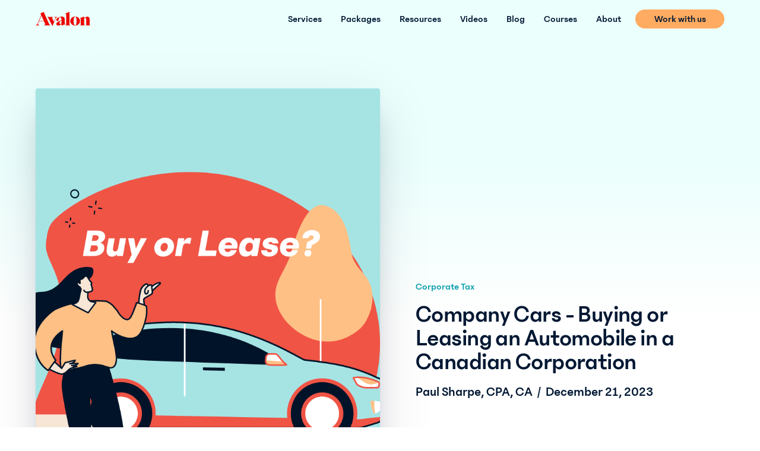

--- FILE ---
content_type: text/html; charset=utf-8
request_url: https://www.avalonaccounting.ca/blog/company-cars-canada
body_size: 18576
content:
<!DOCTYPE html><!-- Last Published: Fri Nov 14 2025 15:41:52 GMT+0000 (Coordinated Universal Time) --><html data-wf-domain="www.avalonaccounting.ca" data-wf-page="659d93b23b554f78a62df5b7" data-wf-site="61e09d67f0dcf4b4f9951a1c" lang="en" data-wf-collection="659d93b23b554f78a62df68b" data-wf-item-slug="company-cars-canada"><head><meta charset="utf-8"/><title>Company Cars - Buying or Leasing an Automobile in a Canadian Corporation | Avalon Accounting</title><meta content="What you should know about buying or leasing a vehicle in your Canadian corporation." name="description"/><meta content="Company Cars - Buying or Leasing an Automobile in a Canadian Corporation | Avalon Accounting" property="og:title"/><meta content="What you should know about buying or leasing a vehicle in your Canadian corporation." property="og:description"/><meta content="https://cdn.prod.website-files.com/61e09d67f0dcf4552c951a3a/64ef5c9d9bcf472bd2372385_Company%20Cars%20-%20Buying%20or%20Leasing%20an%20Automobile%20in%20a%20Canadian%20Corporation.png" property="og:image"/><meta content="Company Cars - Buying or Leasing an Automobile in a Canadian Corporation | Avalon Accounting" property="twitter:title"/><meta content="What you should know about buying or leasing a vehicle in your Canadian corporation." property="twitter:description"/><meta content="https://cdn.prod.website-files.com/61e09d67f0dcf4552c951a3a/64ef5c9d9bcf472bd2372385_Company%20Cars%20-%20Buying%20or%20Leasing%20an%20Automobile%20in%20a%20Canadian%20Corporation.png" property="twitter:image"/><meta property="og:type" content="website"/><meta content="summary_large_image" name="twitter:card"/><meta content="width=device-width, initial-scale=1" name="viewport"/><link href="https://cdn.prod.website-files.com/61e09d67f0dcf4b4f9951a1c/css/avalonaccounting.webflow.shared.e13c4e79a.min.css" rel="stylesheet" type="text/css"/><script type="text/javascript">!function(o,c){var n=c.documentElement,t=" w-mod-";n.className+=t+"js",("ontouchstart"in o||o.DocumentTouch&&c instanceof DocumentTouch)&&(n.className+=t+"touch")}(window,document);</script><link href="https://cdn.prod.website-files.com/61e09d67f0dcf4b4f9951a1c/61e09d67f0dcf4b710951a7d_favicon.ico" rel="shortcut icon" type="image/x-icon"/><link href="https://cdn.prod.website-files.com/61e09d67f0dcf4b4f9951a1c/61e09d67f0dcf44b47951a82_Avalon%20webclip.png" rel="apple-touch-icon"/><script async="" src="https://www.googletagmanager.com/gtag/js?id=G-NDQRP15L48"></script><script type="text/javascript">window.dataLayer = window.dataLayer || [];function gtag(){dataLayer.push(arguments);}gtag('set', 'developer_id.dZGVlNj', true);gtag('js', new Date());gtag('config', 'G-NDQRP15L48');</script><script type="text/javascript">!function(f,b,e,v,n,t,s){if(f.fbq)return;n=f.fbq=function(){n.callMethod?n.callMethod.apply(n,arguments):n.queue.push(arguments)};if(!f._fbq)f._fbq=n;n.push=n;n.loaded=!0;n.version='2.0';n.agent='plwebflow';n.queue=[];t=b.createElement(e);t.async=!0;t.src=v;s=b.getElementsByTagName(e)[0];s.parentNode.insertBefore(t,s)}(window,document,'script','https://connect.facebook.net/en_US/fbevents.js');fbq('init', '1080277845474589');fbq('track', 'PageView');</script><style>

  body {
    -webkit-font-smoothing: antialiased;
    -moz-font-smoothing: antialiased;
    -o-font-smoothing: antialiased;
    overflow-y: visible;
    overflow-x: hidden;
  }
  
  select {
    border: none;
    background-color: transparent;
    -webkit-appearance: none; 
    -moz-appearance: none; 
    background: transparent;
    background-image: url("data:image/svg+xml;utf8,<svg fill='black' height='24' viewBox='0 0 24 24' width='24' xmlns='http://www.w3.org/2000/svg'><path d='M7 10l5 5 5-5z'/><path d='M0 0h24v24H0z' fill='none'/></svg>");
    background-repeat: no-repeat;
    background-position-x: 100%;
    background-position-y: 12px;
  }
  
  .no-scroll {
    position: fixed;
    width: 100%;
    height: 100%;
    overflow:hidden;
  }
  
  .default-rich-text *:first-child {
    margin-top: 0;
  }
  
  .default-rich-text *:last-child {
    margin-bottom: 0;
  }
  
  .object-fit-cover,
  .thumbnail {
	object-fit: cover;
  }
  
  
.w-container:before {
  	content: none!important;
  }

.w-input {
  color: inherit;
  }
  
/*Apply "..." after 3 lines of text */
.text-style-3lines {
    display: -webkit-box;
    overflow: hidden;
    -webkit-line-clamp: 3;
    -webkit-box-orient: vertical;
}

/* Apply "..." after 2 lines of text */
.text-style-2lines {
    display: -webkit-box;
    overflow: hidden;
    -webkit-line-clamp: 2;
    -webkit-box-orient: vertical;
}
</style>

<!-- Google Tag Manager -->
<script>(function(w,d,s,l,i){w[l]=w[l]||[];w[l].push({'gtm.start':
new Date().getTime(),event:'gtm.js'});var f=d.getElementsByTagName(s)[0],
j=d.createElement(s),dl=l!='dataLayer'?'&l='+l:'';j.async=true;j.src=
'https://www.googletagmanager.com/gtm.js?id='+i+dl;f.parentNode.insertBefore(j,f);
})(window,document,'script','dataLayer','GTM-W5S95V8');</script>
<!-- End Google Tag Manager -->

<meta name='ir-site-verification-token' value='1391017933'>

<!-- F’in sweet Webflow Hacks -->
<style>
/*The page-wrapper is initially hidden*/
.page-wrapper {
  display:none;
}
</style>
<script src="https://cdnjs.cloudflare.com/ajax/libs/js-cookie/2.2.0/js.cookie.min.js"></script>
<script>
document.addEventListener("DOMContentLoaded", function(event) { 
  // get a reference to the page wrapper
  const pageWrapper = document.querySelector(".page-wrapper");
  // get a reference to the loading wrapper
  const loadingWrapper = document.querySelector('.hack10-loading-wrapper');

  // get the 'seenAnimation' cookie and store in a seenAnimation variable
  const seenAnimation = Cookies.get('seenAnimation');
  // if the 'seenAnimation' cookie is undefined
  if(!seenAnimation){
    // display the loading-wrapper 
    loadingWrapper.style.display = "flex";
    // show the page-wrapper 
    // after a set duration of 3000 milliseconds
    // (the time it takes to show the loading-wrapper in this case)
    setTimeout(()=>{
      pageWrapper.style.display = "block";
    }, 3000);
    // set the 'seenAnimation' cookie 
    Cookies.set('seenAnimation', 1, { expires: 1 });
  }
  else{
    // else if the 'seenAnimation' cookie exists
    // the user has already seen the animation
    // and so
    // hide the loading-wrapper
    loadingWrapper.style.visibility = "hidden";
    // show the page-wrapper 
    pageWrapper.style.display = "block";
}

//This is for the "Clear my 24 hour cookie" button on this Hacks template
// this is not needed on your live site

  // when .clear-cookie is clicked 
  $('.clear-cookie').click(()=>{
    // remove the 'seenGif' cookie
    // the animation can now play again since
    //'seenAnimation' becomes undefined
    Cookies.remove('seenAnimation');
  });
});
</script>

<script async src="https://pagead2.googlesyndication.com/pagead/js/adsbygoogle.js?client=ca-pub-1959125742438021"
     crossorigin="anonymous"></script>
     
<!-- [Attributes by Finsweet] Range Slider -->
<script defer src="https://cdn.jsdelivr.net/npm/@finsweet/attributes-rangeslider@1/rangeslider.js"></script>

<!-- Shows current page URL on a hidden field in Contact Form 2023 -->
<script>
 window.addEventListener('DOMContentLoaded', function() {
  var currentUrl = window.location.href;
  var inputField = document.querySelector('.current-page-url');
  inputField.value = currentUrl;
});
 </script><meta rel="canonical" ref="https://avalonaccounting.ca/blog/company-cars-canada">
<meta name="theme-color" content="#ebfffd">
<style>
  .feature-post-image,
  .blog-hero-image {
    aspect-ratio: 1.333 / 1;
}
</style>

<!-- Sygnal Attributes 5 | HTML --> 
<link rel="stylesheet" href="https://cdn.jsdelivr.net/gh/sygnaltech/webflow-util@5.3.4/dist/css/webflow-html.css"> 
<script defer src="https://cdn.jsdelivr.net/gh/sygnaltech/webflow-util@5.3.4/dist/nocode/webflow-html.js"></script></head><body><div class="div-block-21 long"></div><header id="nav" class="container nav-container"><div class="nav-bar"><a href="/" class="nav-logo-link"><img src="https://cdn.prod.website-files.com/61e09d67f0dcf4b4f9951a1c/61e09d67f0dcf4e049951a7a_Avalon%20logo%20red.svg" alt="Avalon Accounting logo" loading="eager" class="nav-logo"/></a><link rel="prerender" href="/"/><ul role="list" class="desktop-nav-items w-list-unstyled"><li class="desktop-nav-list-item"><a href="/services" class="desktop-nav-link">Services</a><link rel="prefetch" href="/services"/></li><li class="desktop-nav-list-item"><a href="/packages" class="desktop-nav-link">Packages</a><link rel="prefetch" href="/packages"/></li><li class="desktop-nav-list-item hidden"><a href="/resources" class="desktop-nav-link hidden">Resources</a><link rel="prefetch" href="/resources"/></li><li class="desktop-nav-list-item hidden"><a href="/videos" class="desktop-nav-link">Videos</a></li><li class="desktop-nav-list-item"><a href="/blog" class="desktop-nav-link">Blog</a><link rel="prefetch" href="/blog"/></li><li class="desktop-nav-list-item"><a href="/courses" class="desktop-nav-link">Courses</a><link rel="prefetch" href="/courses"/></li><li class="desktop-nav-list-item"><a href="/about" class="desktop-nav-link">About</a><link rel="prefetch" href="/about"/></li><li class="desktop-nav-list-item"><a href="/contact" class="desktop-nav-link primary-button small-button">Work with us</a></li></ul><a data-w-id="24d76226-7657-8258-1297-fb459dcb5c1d" href="#" class="mobile-nav-button icon-button w-inline-block"><img src="https://cdn.prod.website-files.com/61e09d67f0dcf4b4f9951a1c/61e09d67f0dcf42bf7951abe_Menu%20icon.svg" loading="lazy" alt="Menu icon" class="icon-button-image"/></a></div><div class="mobile-nav-drawer high-shadow"><a data-w-id="b01b5281-658f-532d-34d0-1a87e81273a2" href="#" class="mobile-nav-close-button icon-button w-inline-block"><img src="https://cdn.prod.website-files.com/61e09d67f0dcf4b4f9951a1c/61e09d67f0dcf4aa6c951ab9_Close%20icon.svg" loading="lazy" alt="" class="icon-button-image"/></a><div class="mobile-nav-content"><ul role="list" class="mobile-nav-items"><li class="mobile-nav-list-item"><a href="/" class="mobile-nav-link h4-styling">Home</a><link rel="prerender" href="/"/></li><li class="mobile-nav-list-item"><a href="/services" class="mobile-nav-link h4-styling">Services</a><link rel="prefetch" href="/services"/></li><li class="mobile-nav-list-item"><a href="/packages" class="mobile-nav-link h4-styling">Packages</a><link rel="prefetch" href="/packages"/></li><li class="mobile-nav-list-item mobile-hidden"><a href="/resources" class="mobile-nav-link h4-styling">Resources</a><link rel="prefetch" href="/resources"/></li><li class="mobile-nav-list-item"><a href="/blog" class="mobile-nav-link h4-styling">Blog</a><link rel="prefetch" href="/blog"/></li><li class="mobile-nav-list-item"><a href="/videos" class="mobile-nav-link h4-styling">Videos</a><link rel="prefetch" href="/videos"/></li><li class="mobile-nav-list-item"><a href="/courses" class="mobile-nav-link h4-styling">Courses</a></li><li class="mobile-nav-list-item"><a href="/about" class="mobile-nav-link h4-styling">About</a><link rel="prefetch" href="/about"/></li></ul><div class="mobile-nav-supplement"><h2 class="h6-styling">Get in touch</h2><div class="mobile-nav-social-media-links"><a href="https://www.youtube.com/avalonaccounting" target="_blank" class="social-media-link w-inline-block"><img src="https://cdn.prod.website-files.com/61e09d67f0dcf4b4f9951a1c/61e09d67f0dcf42a2c951ac2_YouTube%20dark.svg" loading="lazy" alt="YouTube icon" class="social-media-icon"/></a><a href="http://www.facebook.com/avalonaccountingca" target="_blank" class="social-media-link w-inline-block"><img src="https://cdn.prod.website-files.com/61e09d67f0dcf4b4f9951a1c/61e09d67f0dcf4aefb951abf_Facebook%20dark.svg" loading="lazy" alt="Facebook icon" class="social-media-icon"/></a><a href="https://www.instagram.com/avaloncpa/" target="_blank" class="social-media-link w-inline-block"><img src="https://cdn.prod.website-files.com/61e09d67f0dcf4b4f9951a1c/61e09d67f0dcf415ff951ac0_Instagram%20dark.svg" loading="lazy" alt="Instagram icon" class="social-media-icon"/></a><a href="https://ca.linkedin.com/company/avalon-accounting" target="_blank" class="social-media-link w-inline-block"><img src="https://cdn.prod.website-files.com/61e09d67f0dcf4b4f9951a1c/61e09d67f0dcf48583951ac1_LinkedIn%20dark.svg" loading="lazy" alt="Linkedin icon" class="social-media-icon"/></a><a href="https://twitter.com/avaloncpa" target="_blank" class="social-media-link w-inline-block"><img src="https://cdn.prod.website-files.com/61e09d67f0dcf4b4f9951a1c/61e09d67f0dcf48b76951ac3_Twitter%20dark.svg" loading="lazy" alt="Twitter icon" class="social-media-icon"/></a></div><a href="/contact" class="primary-button full-width">Work with us</a><link rel="prefetch" href="/contact"/></div></div></div><div data-w-id="bb4f8edb-ad5b-c78b-1833-72fc8fecb148" class="mobile-nav-overlay"></div></header><main class="container w-container"><header class="blog-hero"><img height="" loading="lazy" src="https://cdn.prod.website-files.com/61e09d67f0dcf4552c951a3a/64ef5c9d9bcf472bd2372385_Company%20Cars%20-%20Buying%20or%20Leasing%20an%20Automobile%20in%20a%20Canadian%20Corporation.png" alt="" sizes="100vw" srcset="https://cdn.prod.website-files.com/61e09d67f0dcf4552c951a3a/64ef5c9d9bcf472bd2372385_Company%20Cars%20-%20Buying%20or%20Leasing%20an%20Automobile%20in%20a%20Canadian%20Corporation-p-500.png 500w, https://cdn.prod.website-files.com/61e09d67f0dcf4552c951a3a/64ef5c9d9bcf472bd2372385_Company%20Cars%20-%20Buying%20or%20Leasing%20an%20Automobile%20in%20a%20Canadian%20Corporation-p-800.png 800w, https://cdn.prod.website-files.com/61e09d67f0dcf4552c951a3a/64ef5c9d9bcf472bd2372385_Company%20Cars%20-%20Buying%20or%20Leasing%20an%20Automobile%20in%20a%20Canadian%20Corporation-p-1080.png 1080w, https://cdn.prod.website-files.com/61e09d67f0dcf4552c951a3a/64ef5c9d9bcf472bd2372385_Company%20Cars%20-%20Buying%20or%20Leasing%20an%20Automobile%20in%20a%20Canadian%20Corporation.png 1600w" class="blog-hero-image object-fit-cover high-shadow"/><div class="blog-hero-content-container"><a href="/blog-category/corporate-tax" class="body-small small-section-content-spacing">Corporate Tax</a><h1 class="h2-styling sans-serif-heading small-section-content-spacing">Company Cars - Buying or Leasing an Automobile in a Canadian Corporation</h1><div class="blog-meta"><div class="blog-meta-item">Paul Sharpe, CPA, CA</div><div class="blog-meta-item">/</div><div class="blog-meta-item">December 21, 2023</div></div><div data-w-id="f76d6992-6697-0849-6440-aa7a5cf1f3c4" class="affiliate-notice w-condition-invisible"><p class="paragraph">Affiliate disclosure</p><div style="display:none;opacity:0" class="disclosure-wrapper"><p class="paragraph">We review products and services independently, but we may receive compensation when you sign up through our links.</p><img src="https://cdn.prod.website-files.com/61e09d67f0dcf4b4f9951a1c/61e09d67f0dcf4aa6c951ab9_Close%20icon.svg" loading="lazy" data-w-id="47c70bd7-327e-7d97-f4bf-ad3fee840ad6" alt="" class="image-15"/></div></div></div></header><div><div class="_12-columns align-stretch"><div class="column desk-7 tab-12"><p class="paragraph-5">What you should know about buying or leasing a vehicle in your Canadian corporation.</p><div class="asset-download-wrapper w-condition-invisible"><h3 class="downloadable-asset-heading w-dyn-bind-empty"></h3><div class="asset-descrption w-dyn-bind-empty"></div><div id="Downloadable-Asset" class="w-form"><form id="wf-form-Downloadable-Asset" name="wf-form-Downloadable-Asset" data-name="Downloadable Asset" method="get" class="downloadable-asset-form" data-wf-page-id="659d93b23b554f78a62df5b7" data-wf-element-id="0782de06-349f-40be-80eb-ee4e264eda9d"><input class="text-field-15 w-input" maxlength="256" name="Asset-Name" data-name="Asset Name" placeholder="" type="text" id="Asset-Name-2" x-value=""/><div class="downloadable-asset-text-fields"><input class="downloadable-asset-text-field w-input" maxlength="256" name="First-Name" data-name="First Name" placeholder="First Name" type="text" id="First-Name-6" required=""/><input class="downloadable-asset-text-field w-input" maxlength="256" name="Email" data-name="Email" placeholder="Email address" type="email" id="Email-2" required=""/></div><input type="submit" data-wait="Please wait..." class="submit-button w-button" value="Submit"/></form><div class="success-message-7 w-form-done"><div class="text-block-62"><strong>Thank you! Your freebie is on its way to your inbox!</strong> <br/><br/><em>*We’re having a small hiccup with our mailing system right now, so in case the email doesn’t land, here’s a back up</em><em> link!<br/>‍</em></div><a href="#" class="link-17">CLICK HERE</a></div><div class="w-form-fail"><div>Oops! Something went wrong while submitting the form.</div></div></div></div><div class="blog-post-cta-wrapper w-condition-invisible"><h3 class="downloadable-asset-heading _25-padding w-dyn-bind-empty"></h3><div class="asset-descrption w-dyn-bind-empty"></div><div class="spacer-25px"></div><a href="#Sales-Intake-Form" class="submit-button-4 blog-contact-cta w-button">Work With Us</a></div><div id="toc" class="toc"></div><article id="content" class="default-rich-text blog w-richtext"><h1>Company Cars - Buying or Leasing an Automobile in a Corporation</h1><p>In this article we&#x27;re going to get into the important information that you should know when buying or leasing a vehicle in your Canadian corporation.  </p><p>Read on below 📘 or Joe will walk you through everything in this video 👇</p><figure style="padding-bottom:56.206088992974244%" class="w-richtext-align-fullwidth w-richtext-figure-type-video"><div><iframe allowfullscreen="true" frameborder="0" scrolling="no" src="https://www.youtube.com/embed/6Fz4hU8e9y4" title="Company Cars in Canada - How They Work and One Big Mistake to Avoid"></iframe></div></figure><h2>Business vs. Personal Use</h2><p>When a vehicle is leased through a corporation, the company has the benefit of deducting the business-use portion of the lease payments and other vehicle operating costs.  </p><p>Often, there is also a personal use component to the vehicle usage as well. If you are the business owner and use the corporate vehicle on a daily basis, it’s likely that you’ll be using it for more than just business trips. </p><p>Even trips from your home to your place of work are considered personal use. </p><p><strong>Here are some general examples to clarify business vs. personal use:</strong></p><ul role="list"><li>Drive from your home to your office to start work for the day - <strong>Personal Use</strong></li><li>Drive from your office to a client’s place of work - <strong>Business use</strong></li><li>Drive back to the office from the client’s place of work - <strong>Business use</strong></li><li>Drive from the office to Office Depot to buy some staples for work - <strong>Business use</strong></li><li>Drive from the office to the grocery store to buy dinner for your family - <strong>Personal use</strong></li><li>Drive home from the office at the end of the day - <strong>Personal use</strong></li></ul><p>Personal use of the company vehicle can result in a taxable benefit being allocated to you. </p><h4>Common Scenario - Corporate Vehicle Used for Personal and Business </h4><p>A common scenario is that the company pays for 100% of the vehicle’s costs, including fuel, insurance, repairs etc. </p><p>When the owner uses the vehicle for personal use as well as business use, some of those expenses must be removed from the company’s books. This is because we can only deduct expenses related to business use. </p><p>To do this, the owner can find out what percentage of the vehicle use is for personal use by keeping a log of KMs driven for each purpose. The bookkeeper or accountant can then reallocate the percentage of the costs that are related to personal use. </p><p>These personal use costs are typically recorded to the owner’s <a href="https://www.avalonaccounting.ca/blog/shareholder-loan">shareholder loan account</a> instead of in the company as expenses.  This means that the personal use costs are not deducted in the company and may create a taxable benefit for the owner.</p><p>If the owner pays himself through wages, this scenario could also result in a taxable benefit being added to his T4 slip. It shows up as a dollar amount on the T4 and the business owner would end up paying personal tax on that amount.</p><h2>Taxable Benefits - Automobile Used by an Employee</h2><p>In the last section we mentioned that an owner who pays himself through a corporation may have a taxable benefit for personal use of a company vehicle.  This is true for both owner employees and also non-owner employees.</p><p>If a company vehicle is made available to an employee for personal use, then the employee is considered to have received a taxable benefit from their employer.  In the eyes of the CRA, even driving to and from work with a company car is considered personal use!  </p><p>The automobile taxable benefit is included in employment income on the employee’s annual T4 slip and is subject to payroll deductions including income tax, CPP and EI.  There are two elements to the automobile taxable benefit: <strong>the standby charge</strong> and <strong>the operating benefit</strong>.</p><h4>Standby Charge Benefit</h4><p>The standby charge benefit recognizes that the employee is receiving a benefit by having an automobile made available to them during the year.  </p><p><strong>Generally speaking, the standby charge is calculated as </strong></p><ul role="list"><li>2% per month of the cost of the automobile, or </li><li>⅔ of the lease costs </li></ul><p>The benefit is calculated with reference to the number of days that the automobile is made available to the employee in the year.  </p><p>Note that this standby charge may be reduced if more than 50% of the vehicles mileage in the year is for business use and less that 20,004 km per year are driven for personal use.</p><p>Don’t worry too much if this is sounding like a foreign language. We’ll show you an example below using CRA’s simple calculator that you can use to calculate the taxable benefits.</p><h4>Operating Cost Benefit</h4><p>The operating cost recognizes that the employer has paid for all of the automobile’s operating costs throughout the year, even though it has been made available to the employee for personal use.  This taxable benefit is also included in the employee’s income for the year, less any reimbursements made by the employee to the employer for the vehicle use.  </p><p><strong>The operating cost benefit is calculated as:</strong></p><ul role="list"><li>The number of personal KM driven in the year </li><li>Multiplied by the <a href="https://www.canada.ca/en/revenue-agency/services/tax/businesses/topics/payroll/benefits-allowances/automobile/calculate-benefit-employer-provided-automobiles-other-vehicles.html">per kilometer rate</a> (2021: $0.27/km  2022: $0.29/km).  </li></ul><p>If the employee uses the automobile primarily (at least 50%) for work related purposes, the operating benefit may be reduced. The reduction is calculated as “50% of the standby charge less any reimbursements”.  </p><h4>CRA Employee Automobile Benefits Calculator</h4><p>The Canada Revenue Agency has an <a href="https://www.canada.ca/en/revenue-agency/services/e-services/e-services-businesses/automobile-benefits-online-calculator-disclaimer.html"><strong>online automobile benefits calculator</strong></a> that you can use to estimate these taxable benefits. </p><p><strong>You will need the following information to calculate the taxable benefits:</strong></p><ul role="list"><li>The vehicle purchase or lease costs </li><li>The length of time the vehicle was made available to the employee in the year </li><li>The mileage driven by the employee (total KMs and personal use KMs)</li><li>Any amounts reimbursed to the company by the employee</li></ul><p>The calculator computes the expected taxable benefit for the employee.  </p><p>Check out the video below showing how the <a href="https://www.canada.ca/en/revenue-agency/services/e-services/e-services-businesses/automobile-benefits-online-calculator-disclaimer.html">CRA automobile benefits calculator</a> works.</p><figure style="padding-bottom:75%" class="w-richtext-align-fullwidth w-richtext-figure-type-video"><div><iframe allowfullscreen="true" frameborder="0" scrolling="no" src="//cdn.embedly.com/widgets/media.html?src=https%3A%2F%2Fwww.loom.com%2Fembed%2F0b9d40161a7441dda04710acf98d3fb0&amp;display_name=Loom&amp;url=https%3A%2F%2Fwww.loom.com%2Fshare%2F0b9d40161a7441dda04710acf98d3fb0&amp;image=https%3A%2F%2Fcdn.loom.com%2Fsessions%2Fthumbnails%2F0b9d40161a7441dda04710acf98d3fb0-1660236161120.gif&amp;key=96f1f04c5f4143bcb0f2e68c87d65feb&amp;type=text%2Fhtml&amp;schema=loom" title="CRA Automobile Benefits Online Calculator"></iframe></div></figure><p>In the video example you’ll see two scenarios. One where the employee used the vehicle less than 50% for personal use and one where the employee used the vehicle more than 50% for personal use.</p><p>There is a drastic difference in the taxable benefit amount between the two scenarios. This is because the employee’s personal use of the vehicle was greater than 50% in the second scenario.</p><p>To illustrate this point even further, here are two quick examples using almost identical data. The only difference between the two is the personal use KMs.  </p><p>The first example shows the taxable benefits when the personal use is 49.99% during the year.  The second shows personal use as 50.01%.</p><h4>Taxable Benefit - Employee Personal Use 49.99%</h4><p>This example shows the standby and operating benefit calculations when an employee uses the vehicle less than 50% for personal use. </p><p>We&#x27;ve assumed total KMs driven of 20,000 and personal KMs of 9,999 in this scenario.</p><figure style="max-width:970pxpx" class="w-richtext-align-fullwidth w-richtext-figure-type-image"><div><img src="https://cdn.prod.website-files.com/61e09d67f0dcf4552c951a3a/62f538ade7a1c5dc3beb61cb_shGzGbN3raRigW2z_d_E5Jf8Cef0e3M4sF9dtKdpEOs5wTWDPsWVldEcDJVP5W25sjULIinmkOw02xPbhietXbTW0cYyFKeov-G3Hw1IG8HEmdabEcdR8vUn5pshKV9A4y-NpvjMHpBw4IKZ98BtDAw.png" alt="Employee Automobile Benefits Calculation" loading="lazy"/></div></figure><p>Total taxable benefit in this scenario is $8,298.09</p><h4>Taxable Benefit - Employee Personal Use 50.01%</h4><p>This example shows the standby and operating benefit calculations when an employee uses the vehicle greater than 50% for personal use.</p><p>We&#x27;ve assumed total KMs driven of 20,000 and personal KMs of 10,001 in this scenario.</p><figure style="max-width:969pxpx" class="w-richtext-align-fullwidth w-richtext-figure-type-image"><div><img src="https://cdn.prod.website-files.com/61e09d67f0dcf4552c951a3a/62f538adf4cfc46ca4ecc6cb_ZplA3e9RM58NLs87UQ6fiUTYe1bS3t1jkL1WooiTUiA8-cHlI5KquZG5nZzrAq5hPmw3DQIJkODoPje-J_ePTAdbCP_ORu38cF_e2bggcljd7NnJYs5S_Infp0tWnLLtb3yxH9SKkmXHQNlQwnPVqWo.png" alt="Employee Automobile Benefits Calculation" loading="lazy"/></div></figure><p>Total taxable benefit in this scenario is $13,700.29</p><p>You can see how much difference it makes when the employee&#x27;s personal use is greater than 50%. This is something to keep in mind for business owners who allow employees (including themselves) to use a company vehicle.</p><p>Give it a try for yourself to see the differences. The calculator works really well and shows you how each benefit is calculated under the given scenario.</p><h2><strong>Corporate Tax Deductions</strong></h2><p>Next we’ll talk about tax deductions related to vehicles owned within a corporation.</p><p>If the corporation decides to lease an automobile, it will be able to deduct the monthly lease payments on its corporate tax return up to a limit of $1,050/month +GST/HST (as of 2024). </p><p>If the vehicle is purchased, the first $37,000 of the automobile’s cost can be depreciated on the corporate tax return under the<a href="https://www.canada.ca/en/revenue-agency/services/tax/businesses/topics/sole-proprietorships-partnerships/report-business-income-expenses/claiming-capital-cost-allowance.html"> capital cost allowance program</a> (as of 2024).</p><p>In addition, the corporation can also deduct the operating expenses incurred to operate the vehicle such as:</p><ul role="list"><li>Licensing and registration costs</li><li>Fuel and oil</li><li>Insurance</li><li>Repairs and maintenance costs</li></ul><p>The company can also deduct the full amount of parking fees related to business activities.  </p><p>More information on claiming motor vehicle expenses can be found<a href="https://www.canada.ca/en/revenue-agency/services/tax/businesses/small-businesses-self-employed-income/business-income-tax-reporting/business-expenses/motor-vehicle-expenses.html"> <strong>here</strong></a><strong> </strong>if you&#x27;re interested in a thorough list of expenses. </p><p>A few key things to remember about deducting vehicle expenses is that they have to be incurred for business use, they must be reasonable amounts and they must be documented well (receipts, vehicle log books, etc.).  </p><h2><strong>Expense Documentation and Mileage Tracking</strong></h2><p>Anytime vehicle costs are being claimed for tax purposes, it&#x27;s important to document the expenses and vehicle use.</p><p>The CRA has very specific requirements on what it may ask for as proof of the expenses and the vehicle’s use. The CRA website does a good job of explaining what information it requires; you can view<a href="https://www.canada.ca/en/revenue-agency/services/tax/businesses/small-businesses-self-employed-income/business-income-tax-reporting/business-expenses/motor-vehicle-expenses.html#lgbk"> those requirements here</a>.  </p><p>The required documentation includes the use of a logbook for the vehicle in question.</p><p><strong>The information to be kept in a log book includes:</strong></p><ul role="list"><li>The date of each trip taken</li><li>The destination of the trip</li><li>The purpose of the trip</li><li>The number of KMs that were driven</li></ul><p>While it can be a pain, it’s important to comply with these requirements in case CRA ever asks for supporting documentation.</p><p>You can keep a physical logbook in the company vehicle, or use a mobile app to keep track of this information.</p><p><strong>Some of the more popular mileage tracking apps include</strong></p><ul role="list"><li><a href="https://mileiq.com/">MileIQ</a></li><li><a href="https://triplogmileage.com/">TripLog</a></li><li><a href="https://www.everlance.com/">Everlance</a></li><li><a href="https://www.hurdlr.com/">Hurdlr</a></li></ul><p>There are lots more, but these are some of the common ones that we’ve seen.</p><h2><strong>Zero-Emission Vehicles</strong></h2><p>It’s been great to follow the evolution of zero-emission vehicles - AKA electric cars.  </p><p>If you are interested in purchasing a zero-emission vehicle for your business, there are a few incentives out there right now that are worth checking out. </p><p>If you lease an eligible vehicle, you can qualify for a federal rebate of up to $5,000. Also, if you buy one of the eligible vehicles, you can get a 100% write-off in the year of purchase (as opposed to 15% for a normal vehicle). </p><p>It&#x27;s important to note that you can get the rebate or the tax write-off, but not both. More information on this new program can be found<a href="https://tc.canada.ca/en/road-transportation/innovative-technologies/zero-emission-vehicles/incentives-purchasing-zero-emission-vehicles"> <strong>here</strong></a><strong>. </strong></p><h2>Corporate Vehicle Frequently Asked Questions</h2><p>For quick reference here are the most frequently asked questions we get about corporate vehicles.</p><h3>Can a Corporation Buy a Car in Canada?</h3><p>Yes, corporations can purchase vehicles in Canada. They are considered assets of the company and are depreciated over their useful life using applicable CCA rates.</p><h3>How to Buy a Car Under a Corporation</h3><p>The process of purchasing a car within a corporation is as simple as using corporate funds and registering the vehicle in the name of the company.</p><p>The tax treatment of a purchased corporate vehicle can be complex so we recommend reading the rest of this article so you’re informed and discussing with your tax accountant before taking action.</p><h3>How to Lease a Corporate Car or Truck in Canada</h3><p>Leasing a car within a corporation is as simple as paying with corporate funds and registering the lease in the name of the company.</p><p>The tax treatment of a leased corporate vehicle can also be tricky so as you may have guessed we recommend reading the rest of this article and discussing with your tax accountant before taking action.</p></article><div class="blog-post-cta-wrapper w-condition-invisible"><h3 class="downloadable-asset-heading _25-padding w-dyn-bind-empty"></h3><div class="asset-descrption w-dyn-bind-empty"></div><div class="spacer-25px"></div><a href="#Sales-Intake-Form" class="submit-button-4 blog-contact-cta w-button">Work With Us</a></div><div class="centered-div top-padding"><div id="Sales-Intake-Form" class="sales-intake-form-div w-condition-invisible"><h2 class="contact-heading large">Work With Us</h2><div class="spacer-25px"></div><div class="heading-4 bottom-padding">Please reach out using the form below and we&#x27;ll get back to you right away!</div><div class="spacer-25px"></div><div class="sales-intake-typeform-embed w-embed w-script"><div id="tf" class="sales-intake-typeform-embed" style="width: 100%; margin: 0 auto;"></div> <!-- Adjusted width -->
<link rel="stylesheet" href="//embed.typeform.com/next/css/widget.css" />
<script src="//embed.typeform.com/next/embed.js"></script>
<script>
  window.tf.createWidget('fHa0i8Mc', {
    container: document.getElementById('tf'),
    hidden: { page_url: window.location.href },
    opacity: 0, // Ensures the form background is transparent
    inlineOnMobile: true // Disables the start screen on mobile
  });
</script>

<style>
  /* Default height for desktop */
  .sales-intake-typeform-embed {
    height: 750px; /* Set your preferred desktop height */
  }

  /* Override height for mobile devices */
  @media only screen and (max-width: 767px) {
    .sales-intake-typeform-embed {
      height: 620px; /* Set your preferred mobile height */
    }
  }

  /* Set the iframe's background color to transparent */
  .sales-intake-typeform-embed iframe {
    background: transparent;
  }
</style></div></div></div><div class="w-layout-blockcontainer container-9 w-container"><h2 class="blog-cta-goal">What is your goal today?</h2><div class="div-block-43"><div id="w-node-ddd57fc5-6673-8587-ffd4-9422e2b6b418-a62df5b7" class="w-layout-layout quick-stack-blog-cta wf-layout-layout"><div id="w-node-ddd57fc5-6673-8587-ffd4-9422e2b6b419-a62df5b7" class="w-layout-cell cell"><img src="https://cdn.prod.website-files.com/61e09d67f0dcf4b4f9951a1c/64a74a82d423e1e99a6b3224_1.png" loading="lazy" width="195" sizes="195.00001525878906px" alt="Hire Avalon" srcset="https://cdn.prod.website-files.com/61e09d67f0dcf4b4f9951a1c/64a74a82d423e1e99a6b3224_1-p-500.png 500w, https://cdn.prod.website-files.com/61e09d67f0dcf4b4f9951a1c/64a74a82d423e1e99a6b3224_1-p-800.png 800w, https://cdn.prod.website-files.com/61e09d67f0dcf4b4f9951a1c/64a74a82d423e1e99a6b3224_1.png 1080w" class="image-27"/></div><div id="w-node-ddd57fc5-6673-8587-ffd4-9422e2b6b41a-a62df5b7" class="w-layout-cell"><h3 class="blog-cta-actions">1. Hire Avalon</h3><p class="blog-cta-paragraph">We offer a range of comprehensive bookkeeping and accounting services to support your small business in Canada. From tax compliance to expert financial guidance, we&#x27;re here to provide clarity and help you make informed decisions.</p><a href="https://www.avalonaccounting.ca/services" class="blog-cta-button w-button">View Our Services</a></div></div><div id="w-node-_430abfde-eded-e06e-22ef-5bf8186ae2c9-a62df5b7" class="w-layout-layout quick-stack-blog-cta wf-layout-layout"><div id="w-node-_430abfde-eded-e06e-22ef-5bf8186ae2ca-a62df5b7" class="w-layout-cell cell-3"><img src="https://cdn.prod.website-files.com/61e09d67f0dcf4b4f9951a1c/64a74a82d423e1e99a6b3245_2.png" loading="lazy" width="233" sizes="(max-width: 479px) 100vw, 233.00001525878906px" alt="Learn New Skills" srcset="https://cdn.prod.website-files.com/61e09d67f0dcf4b4f9951a1c/64a74a82d423e1e99a6b3245_2-p-500.png 500w, https://cdn.prod.website-files.com/61e09d67f0dcf4b4f9951a1c/64a74a82d423e1e99a6b3245_2-p-800.png 800w, https://cdn.prod.website-files.com/61e09d67f0dcf4b4f9951a1c/64a74a82d423e1e99a6b3245_2.png 1080w" class="image-24 image-25 image-26"/></div><div id="w-node-_430abfde-eded-e06e-22ef-5bf8186ae2cb-a62df5b7" class="w-layout-cell"><h3 class="blog-cta-actions">2. Learn New Skills</h3><p class="blog-cta-paragraph">Looking to gain the skills needed for bookkeeping and accounting? Enroll in our online courses to benefit from our years of experience working with small business owners.</p><a href="https://www.avalonaccounting.ca/courses" class="blog-cta-button w-button">View Our Courses</a></div></div><div id="w-node-_0f01e77a-b449-f16d-6749-23a21fe7aa25-a62df5b7" class="w-layout-layout quick-stack-blog-cta wf-layout-layout"><div id="w-node-_0f01e77a-b449-f16d-6749-23a21fe7aa26-a62df5b7" class="w-layout-cell cell-2"><img src="https://cdn.prod.website-files.com/61e09d67f0dcf4b4f9951a1c/64a74a828606d411784f16ca_3.png" loading="lazy" width="273" sizes="(max-width: 479px) 100vw, 273px" alt="Share Our Knowledge" srcset="https://cdn.prod.website-files.com/61e09d67f0dcf4b4f9951a1c/64a74a828606d411784f16ca_3-p-500.png 500w, https://cdn.prod.website-files.com/61e09d67f0dcf4b4f9951a1c/64a74a828606d411784f16ca_3-p-800.png 800w, https://cdn.prod.website-files.com/61e09d67f0dcf4b4f9951a1c/64a74a828606d411784f16ca_3.png 1080w"/></div><div id="w-node-_0f01e77a-b449-f16d-6749-23a21fe7aa27-a62df5b7" class="w-layout-cell"><h3 class="blog-cta-actions">3. Expand My Knowledge</h3><p class="blog-cta-paragraph">Overcoming the challenges of running a small business is our priority. Gain valuable insights and answers to your burning questions by exploring our:</p><ul role="list" class="list-2"><li><a href="https://www.avalonaccounting.ca/blog" class="blog-cta-link">Blog</a></li><li><a href="https://www.youtube.com/c/AvalonAccounting" class="blog-cta-link">Youtube ch﻿annel</a></li><li><a href="https://www.avalonaccounting.ca/resources" class="blog-cta-link">Downloada﻿ble guides</a></li></ul></div></div></div></div><div class="disqus w-embed w-script"><div id="disqus_thread"></div>
<script>
  
    var disqus_config = function () {
    this.page.url = "https://avalonaccounting.ca/blog/company-cars-canada;"  // Replace PAGE_URL with your page's canonical URL variable
    this.page.identifier = "company-cars-canada;" // Replace PAGE_IDENTIFIER with your page's unique identifier variable
    };
    
    (function() { // DON'T EDIT BELOW THIS LINE
    var d = document, s = d.createElement('script');
    s.src = 'https://avalon-accounting.disqus.com/embed.js';
    s.setAttribute('data-timestamp', +new Date());
    (d.head || d.body).appendChild(s);
    })();
</script>
<noscript>Please enable JavaScript to view the <a href="https://disqus.com/?ref_noscript">comments powered by Disqus.</a></noscript></div></div><div class="column desk-1 tab-0"></div><div class="column desk-4 tab-12"><div class="sidebar tab-hidden"><div class="sticky-sidebar"><div class="card light-green blog-sidebar rbc w-condition-invisible"><h3 class="heading s"><strong>🚨 Still Mixing Business &amp; Personal Finances?</strong></h3><div class="spacer _8px"></div><p class="paragraph small blog-sidebar">A dedicated business account can save you time, money, and headaches.<br/><br/><a href="https://www.rbcroyalbank.com/dms/business/accounts/digital-choice/affiliate.html?utm_source=Avalon%20Accounting&amp;utm_medium=affiliatebda&amp;utm_content=71725715&amp;utm_dc=a-31285b-26507c-blog&amp;acid=blog" target="_blank"><strong>RBC Digital Choice</strong></a> → For startups and businesses that prefer online banking. <br/><br/><a href="https://www.rbcroyalbank.com/business/accounts/flex-choice-business-account.html?utm_so[…]31285b-26508c-RBC-Flex-Choice&amp;FCclickid=71725921&amp;acid=blog" target="_blank"><strong>RBC Flex Choice</strong></a> → Great for businesses that need in-branch banking.</p></div><div class="spacer-50px"></div><div class="card light-green blog-sidebar rbc"><h3 class="heading s">Joe&#x27;s newsletter</h3><div class="spacer _8px"></div><p class="paragraph small blog-sidebar">Insights about running a successful business.</p><div id="Newsletter-sidebar-2023" class="newsletter-form-block-sidebar w-form"><form id="wf-form-Newsletter-sidebar" name="wf-form-Newsletter-sidebar" data-name="Newsletter sidebar" method="get" class="newsletter-form-fields sidebar" data-wf-page-id="659d93b23b554f78a62df5b7" data-wf-element-id="07e4deb1-667b-a24d-dec9-bd5d42281d35"><input class="form-field partial-width-field-footer w-input" maxlength="256" name="First-name" data-name="First name" placeholder="First name" type="text" id="First-name-5" required=""/><input class="form-field partial-width-field-footer w-input" maxlength="256" name="Email-address" data-name="Email address" placeholder="Email address" type="email" id="Email-address-4" required=""/><p class="paragraph small blog-sidebar content-preferences">What content would you like to receive? </p><label class="w-checkbox"><div class="w-checkbox-input w-checkbox-input--inputType-custom newsletter-checkbox w--redirected-checked"></div><input id="Startup-tips" type="checkbox" name="Startup-tips" data-name="Startup tips" style="opacity:0;position:absolute;z-index:-1" checked=""/><span class="w-form-label" for="Startup-tips">Startup tips </span></label><label class="w-checkbox"><div class="w-checkbox-input w-checkbox-input--inputType-custom newsletter-checkbox w--redirected-checked"></div><input id="Small-business-tips" type="checkbox" name="Small-business-tips" data-name="Small business tips" style="opacity:0;position:absolute;z-index:-1" checked=""/><span class="w-form-label" for="Small-business-tips">Small business tips</span></label><label class="w-checkbox"><div class="w-checkbox-input w-checkbox-input--inputType-custom newsletter-checkbox w--redirected-checked"></div><input id="Technical-and-tax-tips" type="checkbox" name="Technical-and-tax-tips" data-name="Technical and tax tips" style="opacity:0;position:absolute;z-index:-1" checked=""/><span class="checkbox-label-4 w-form-label" for="Technical-and-tax-tips">Technical and tax tips</span></label><input type="submit" data-wait="Please wait..." class="submit-button w-button" value="Subscribe Now"/></form><div class="success-message-2 w-form-done"><div class="text-block-22">Success! Stay tuned for great financial content. In the meantime, check our <a href="/blog">blog</a> and <a href="https://www.youtube.com/c/avalonaccounting">Youtube channel</a>.</div></div><div class="w-form-fail"><div class="form-error-text">Oops! Something went wrong while submitting the form.</div></div></div><div class="spacer _16"></div></div></div></div></div></div></div><div class="article-container"><div class="blog-share-section"><div class="blog-details-small"><div class="blog-details-space">Article by </div><div>Paul Sharpe, CPA, CA</div><div class="blog-details-space">. </div><div class="blog-details-space">Originally published </div><div>December 21, 2023</div><div>.</div></div><div class="blog-details-small">If you enjoyed this article, please consider sharing!</div><div class="social-share-icons"><div class="social-share-icon w-embed"><a class="w-inline-block share-icon facebook" href="https://www.facebook.com/sharer/sharer.php?u=&t=" title="Share on Facebook" target="_blank" onclick="window.open('https://www.facebook.com/sharer/sharer.php?u=' + encodeURIComponent(document.URL) + '&t=' + encodeURIComponent(document.URL)); return false;"> </a></div><div class="social-share-icon w-embed"><a class="w-inline-block share-icon twitter" href="https://twitter.com/intent/tweet?" target="_blank" title="Tweet" onclick="window.open('https://twitter.com/intent/tweet?text=%20Check%20up%20this%20awesome%20content' + encodeURIComponent(document.title) + ':%20 ' + encodeURIComponent(document.URL)); return false;"></a></div><div class="social-share-icon w-embed"><a class="w-inline-block share-icon linkedin" href="http://www.linkedin.com/shareArticle?mini=true&url=&title=&summary=&source=" target="_blank" title="Share on LinkedIn" onclick="window.open('http://www.linkedin.com/shareArticle?mini=true&url=' + encodeURIComponent(document.URL) + '&title=' + encodeURIComponent(document.title)); return false;"></a></div></div></div></div><div class="popular-articles"><h2 class="h5-styling section-content-spacing">Popular articles</h2><div class="spacer-50px"></div><div class="popular-articles-list-wrapper w-dyn-list"><div role="list" class="popular-articles-list w-dyn-items"><div role="listitem" class="popular-articles-list-item w-dyn-item"><a href="/blog/2026-tax-deadlines-canada" class="popular-articles-image-link w-inline-block"><img height="235" loading="lazy" alt="" src="https://cdn.prod.website-files.com/61e09d67f0dcf4552c951a3a/6542a21aad1a4ee37b785858_2023%20Tax%20Deadlines%20Canada_%20When%20Are%20Corporate%20and%20Personal%20Taxes%20Due.png" sizes="(max-width: 767px) 100vw, (max-width: 991px) 728.0000610351562px, 940.0000610351562px" srcset="https://cdn.prod.website-files.com/61e09d67f0dcf4552c951a3a/6542a21aad1a4ee37b785858_2023%20Tax%20Deadlines%20Canada_%20When%20Are%20Corporate%20and%20Personal%20Taxes%20Due-p-500.png 500w, https://cdn.prod.website-files.com/61e09d67f0dcf4552c951a3a/6542a21aad1a4ee37b785858_2023%20Tax%20Deadlines%20Canada_%20When%20Are%20Corporate%20and%20Personal%20Taxes%20Due-p-800.png 800w, https://cdn.prod.website-files.com/61e09d67f0dcf4552c951a3a/6542a21aad1a4ee37b785858_2023%20Tax%20Deadlines%20Canada_%20When%20Are%20Corporate%20and%20Personal%20Taxes%20Due-p-1080.png 1080w, https://cdn.prod.website-files.com/61e09d67f0dcf4552c951a3a/6542a21aad1a4ee37b785858_2023%20Tax%20Deadlines%20Canada_%20When%20Are%20Corporate%20and%20Personal%20Taxes%20Due.png 1600w" class="popular-articles-image"/></a><a href="/blog/2026-tax-deadlines-canada" class="popular-articles-text-link w-inline-block"><h3 class="h6-styling heading-link">2026 Tax Deadlines Canada: When Are Corporate and Personal Taxes Due?</h3></a><div class="body-small poppular-articles-body">Corporate Tax</div></div><div role="listitem" class="popular-articles-list-item w-dyn-item"><a href="/blog/gst-hst-101" class="popular-articles-image-link w-inline-block"><img height="235" loading="lazy" alt="" src="https://cdn.prod.website-files.com/61e09d67f0dcf4552c951a3a/6882aae4cbeb6c8c3b507db2_GSTHST%20101.png" sizes="(max-width: 767px) 100vw, (max-width: 991px) 728.0000610351562px, 940.0000610351562px" srcset="https://cdn.prod.website-files.com/61e09d67f0dcf4552c951a3a/6882aae4cbeb6c8c3b507db2_GSTHST%20101-p-500.png 500w, https://cdn.prod.website-files.com/61e09d67f0dcf4552c951a3a/6882aae4cbeb6c8c3b507db2_GSTHST%20101-p-800.png 800w, https://cdn.prod.website-files.com/61e09d67f0dcf4552c951a3a/6882aae4cbeb6c8c3b507db2_GSTHST%20101-p-1080.png 1080w, https://cdn.prod.website-files.com/61e09d67f0dcf4552c951a3a/6882aae4cbeb6c8c3b507db2_GSTHST%20101.png 1600w" class="popular-articles-image"/></a><a href="/blog/gst-hst-101" class="popular-articles-text-link w-inline-block"><h3 class="h6-styling heading-link">GST/HST 101 - What Canadian Business Owners Need to Know</h3></a><div class="body-small poppular-articles-body">Sales Taxes</div></div><div role="listitem" class="popular-articles-list-item w-dyn-item"><a href="/blog/business-travel-write-offs-in-canada" class="popular-articles-image-link w-inline-block"><img height="235" loading="lazy" alt="" src="https://cdn.prod.website-files.com/61e09d67f0dcf4552c951a3a/6876866f55399c98feb55350_Travel.png" sizes="(max-width: 767px) 100vw, (max-width: 991px) 728.0000610351562px, 940.0000610351562px" srcset="https://cdn.prod.website-files.com/61e09d67f0dcf4552c951a3a/6876866f55399c98feb55350_Travel-p-500.png 500w, https://cdn.prod.website-files.com/61e09d67f0dcf4552c951a3a/6876866f55399c98feb55350_Travel-p-800.png 800w, https://cdn.prod.website-files.com/61e09d67f0dcf4552c951a3a/6876866f55399c98feb55350_Travel-p-1080.png 1080w, https://cdn.prod.website-files.com/61e09d67f0dcf4552c951a3a/6876866f55399c98feb55350_Travel.png 1600w" class="popular-articles-image"/></a><a href="/blog/business-travel-write-offs-in-canada" class="popular-articles-text-link w-inline-block"><h3 class="h6-styling heading-link">Business Travel Write-Offs in Canada: What’s Allowed and What’s Not</h3></a><div class="body-small poppular-articles-body">Corporate Tax</div></div></div></div></div></main><main class="container-contact-form bottom-padding-200 w-container"></main><footer id="footer" class="footer"><div class="footer-container"><div id="w-node-f123b8f3-4e72-f0bb-460d-ea1d1098b693-3610ea3b" data-w-id="f123b8f3-4e72-f0bb-460d-ea1d1098b693" class="new-footer-detail high-shadow"><img src="https://cdn.prod.website-files.com/61e09d67f0dcf4b4f9951a1c/61e09d67f0dcf46e55951a7b_Avalon%20logo%20white.svg" loading="lazy" width="136" alt=""/><div class="footer-contact-info">2031 Store Street<br/>Victoria, BC<br/>V8T 5L9<br/><a href="#" class="footer-details-link"></a><br/><a href="mailto:hello@avalonaccounting.ca" class="footer-details-link">hello@avalonaccounting.ca</a></div><div class="social-media-links-footer"><a href="https://www.youtube.com/avalonaccounting" class="social-media-link w-inline-block"><img src="https://cdn.prod.website-files.com/61e09d67f0dcf4b4f9951a1c/61e09d67f0dcf40692951ab6_YouTube%20White.svg" loading="lazy" alt="YouTube icon" class="social-media-icon"/></a><a href="http://www.facebook.com/avalonaccountingca" class="social-media-link w-inline-block"><img src="https://cdn.prod.website-files.com/61e09d67f0dcf4b4f9951a1c/61e09d67f0dcf41731951ab7_Facebook%20White.svg" loading="lazy" alt="Facebook icon" class="social-media-icon"/></a><a href="https://www.instagram.com/avaloncpa/" class="social-media-link w-inline-block"><img src="https://cdn.prod.website-files.com/61e09d67f0dcf4b4f9951a1c/61e09d67f0dcf497d9951ab5_Instagram%20White.svg" loading="lazy" alt="Instagram icon" class="social-media-icon"/></a><a href="https://ca.linkedin.com/company/avalon-accounting" class="social-media-link w-inline-block"><img src="https://cdn.prod.website-files.com/61e09d67f0dcf4b4f9951a1c/61e09d67f0dcf45921951ab4_LinkedIn%20White.svg" loading="lazy" alt="LinkedIn icon" class="social-media-icon"/></a></div></div><div id="Newsletter-footer-2023" class="footer-newsletter-sign-up-block w-form"><form id="wf-form-Newsletter-Footer" name="wf-form-Newsletter-Footer" data-name="Newsletter Footer" method="get" class="footer-newsletter-signup-form" data-wf-page-id="659d93b23b554f78a62df5b7" data-wf-element-id="e7ce1932-db52-2ee6-7ec2-d9acb47e20b0"><h2 class="h4-styling footer-sign-up-title">Get tax and business tips from Joe.</h2><div class="w-layout-grid footer-form-grid"><div id="w-node-e7ce1932-db52-2ee6-7ec2-d9acb47e20b9-3610ea3b" class="footer-form-inputs"><input class="footer-contaact-information w-input" maxlength="256" name="First-name" data-name="First name" placeholder="First Name" type="text" id="First-name-3" required=""/><input class="footer-contaact-information w-input" maxlength="256" name="Email-address" data-name="Email address" placeholder="Email address" type="email" id="Email-address-2" required=""/></div><div id="w-node-e7ce1932-db52-2ee6-7ec2-d9acb47e20bc-3610ea3b" class="div-footer-signup"><div class="text-block-54-no-margin">What content would you like to receive? </div><label id="w-node-e7ce1932-db52-2ee6-7ec2-d9acb47e20bf-3610ea3b" class="w-checkbox checkbox-field"><div class="w-checkbox-input w-checkbox-input--inputType-custom newsletter-footer-checkbox w--redirected-checked"></div><input id="Startup-tips" type="checkbox" name="Startup-tips" data-name="Startup tips" style="opacity:0;position:absolute;z-index:-1" checked=""/><span class="footer-checkbox-label w-form-label" for="Startup-tips">Startup tips   </span></label><label id="w-node-e7ce1932-db52-2ee6-7ec2-d9acb47e20c3-3610ea3b" class="w-checkbox checkbox-field-2"><div class="w-checkbox-input w-checkbox-input--inputType-custom newsletter-footer-checkbox w--redirected-checked"></div><input id="Small-business-tips" type="checkbox" name="Small-business-tips" data-name="Small business tips" style="opacity:0;position:absolute;z-index:-1" checked=""/><span class="footer-checkbox-label w-form-label" for="Small-business-tips">Small business tips</span></label><label id="w-node-e7ce1932-db52-2ee6-7ec2-d9acb47e20c7-3610ea3b" class="w-checkbox"><div class="w-checkbox-input w-checkbox-input--inputType-custom newsletter-footer-checkbox w--redirected-checked"></div><input id="Technical-and-tax-tips" type="checkbox" name="Technical-and-tax-tips" data-name="Technical and tax tips" style="opacity:0;position:absolute;z-index:-1" checked=""/><span class="footer-checkbox-label w-form-label" for="Technical-and-tax-tips">Technical and tax tips</span></label></div></div><input type="submit" data-wait="Please wait..." class="subscribe-button-footer w-button" value="Subscribe now"/></form><div class="success-message-4 w-form-done"><div><strong>Thanks for subscribing to our newsletter!</strong> 🎉 <br/><br/>We’re currently having a little hiccup with our mailing platform, so if you don’t get a welcome email within 24 hours, feel free to <a target="_blank" href="https://mailchi.mp/avalonaccounting/subscribe-to-our-newsletter">resubscribe here</a>.Thanks for your patience!</div></div><div class="w-form-fail"><div>Oops! Something went wrong while submitting the form.</div></div></div><div id="w-node-d35b3396-6ec0-f057-04d6-62f0d98d1d6e-3610ea3b" class="footer-nav-grid"><div class="new-footer-nav-group"><h2 class="footer-headings">Company</h2><ul role="list" class="footer-nav-list w-list-unstyled"><li class="footer-nav-list-item"><a href="/about" class="footer-list-link">About</a></li><li class="footer-nav-list-item"><a href="/careers" class="footer-list-link">Careers</a></li><li class="footer-nav-list-item"><a href="/xero" class="footer-list-link">Why we use Xero</a></li><li class="footer-nav-list-item"><a href="/packages-archive" class="footer-list-link">Packages</a></li><li class="footer-nav-list-item"><a href="/contact" class="footer-list-link">Contact</a></li></ul></div><div class="new-footer-nav-group"><h2 class="footer-headings">Services</h2><div class="w-dyn-list"><div role="list" class="footer-nav-list centered w-dyn-items"><div role="listitem" class="footer-nav-list-item w-dyn-item"><a href="https://www.avalonaccounting.ca/services/accounting-systems-setup" class="footer-list-link">Accounting systems</a></div><div role="listitem" class="footer-nav-list-item w-dyn-item"><a href="https://www.avalonaccounting.ca/services/personal-tax-returns" class="footer-list-link">Personal tax</a></div><div role="listitem" class="footer-nav-list-item w-dyn-item"><a href="https://www.avalonaccounting.ca/services/payroll-services" class="footer-list-link">Payroll support</a></div><div role="listitem" class="footer-nav-list-item w-dyn-item"><a href="https://www.avalonaccounting.ca/services/bookkeeping" class="footer-list-link">Bookkeeping</a></div><div role="listitem" class="footer-nav-list-item w-dyn-item"><a href="https://www.avalonaccounting.ca/services/corporate-accounting-and-tax-returns" class="footer-list-link">Corporate tax</a></div></div></div></div><div class="new-footer-nav-group-resources"><h2 class="footer-headings">Resources</h2><ul role="list" class="footer-nav-list w-list-unstyled"><li class="footer-nav-list-item"><a href="/blog" class="footer-list-link">Blog</a></li><li class="footer-nav-list-item"><a href="/videos" class="footer-list-link">Videos</a></li><li class="footer-nav-list-item"><a href="https://www.avalonacademy.ca/book-startup101" class="footer-list-link">StartUp 101 Book</a></li><li class="footer-nav-list-item"><a href="/resources#free-guides" class="footer-list-link">Free guides</a></li><li class="footer-nav-list-item"><a href="/courses" class="footer-list-link">Courses</a></li><li class="footer-nav-list-item"><a href="/tools" class="footer-list-link">Tools directory</a></li><li class="footer-nav-list-item"><a href="/books" class="footer-list-link">Books we love</a></li></ul></div></div></div><div class="lower-footer"><div class="lower-footer-content container"><div class="footer-affiliations"><a href="https://www.cpacanada.ca" target="_blank" class="footer-affiliation-link w-inline-block"><img src="https://cdn.prod.website-files.com/61e09d67f0dcf4b4f9951a1c/61e09d67f0dcf40e38951ab2_cpa.png" loading="lazy" alt="" class="footer-affiliation-image"/></a><a href="https://www.xero.com/id/advisors/accountant/avalon-accounting-inc-35fe89fea352/" target="_blank" class="footer-affiliation-link w-inline-block"><img src="https://cdn.prod.website-files.com/61e09d67f0dcf4b4f9951a1c/652ff8ada65e1ad10836be0f_xero-awards-website-winner-badge-platinum-partner.png" loading="lazy" width="103" sizes="103px" alt="Xero platinum and award winner 2023 badges " srcset="https://cdn.prod.website-files.com/61e09d67f0dcf4b4f9951a1c/652ff8ada65e1ad10836be0f_xero-awards-website-winner-badge-platinum-partner-p-500.png 500w, https://cdn.prod.website-files.com/61e09d67f0dcf4b4f9951a1c/652ff8ada65e1ad10836be0f_xero-awards-website-winner-badge-platinum-partner-p-800.png 800w, https://cdn.prod.website-files.com/61e09d67f0dcf4b4f9951a1c/652ff8ada65e1ad10836be0f_xero-awards-website-winner-badge-platinum-partner-p-1080.png 1080w, https://cdn.prod.website-files.com/61e09d67f0dcf4b4f9951a1c/652ff8ada65e1ad10836be0f_xero-awards-website-winner-badge-platinum-partner-p-1600.png 1600w, https://cdn.prod.website-files.com/61e09d67f0dcf4b4f9951a1c/652ff8ada65e1ad10836be0f_xero-awards-website-winner-badge-platinum-partner-p-2000.png 2000w, https://cdn.prod.website-files.com/61e09d67f0dcf4b4f9951a1c/652ff8ada65e1ad10836be0f_xero-awards-website-winner-badge-platinum-partner.png 2090w" class="footer-affiliation-image"/></a></div><div class="footer-supplement"><ul role="list" class="lower-footer-link-list w-list-unstyled"><li class="lower-footer-link-list-item"><a href="/terms-and-conditions" class="lower-footer-link">Terms and Conditions</a></li><li class="lower-footer-link-list-item"><a href="/privacy-policy" class="lower-footer-link">Privacy policy</a></li></ul><div class="copyright-text">© 2023 Avalon Accounting Inc. All rights reserved.</div></div></div></div></footer><script src="https://d3e54v103j8qbb.cloudfront.net/js/jquery-3.5.1.min.dc5e7f18c8.js?site=61e09d67f0dcf4b4f9951a1c" type="text/javascript" integrity="sha256-9/aliU8dGd2tb6OSsuzixeV4y/faTqgFtohetphbbj0=" crossorigin="anonymous"></script><script src="https://cdn.prod.website-files.com/61e09d67f0dcf4b4f9951a1c/js/webflow.schunk.36b8fb49256177c8.js" type="text/javascript"></script><script src="https://cdn.prod.website-files.com/61e09d67f0dcf4b4f9951a1c/js/webflow.schunk.e35f7ae9d3b0f3cc.js" type="text/javascript"></script><script src="https://cdn.prod.website-files.com/61e09d67f0dcf4b4f9951a1c/js/webflow.f67e61c0.3b34f72e5fff9b51.js" type="text/javascript"></script><script>
$('.mobile-nav-button').on('click', function(){ $('body').toggleClass('no-scroll'); });
$('.mobile-nav-close-button').on('click', function(){ $('body').removeClass('no-scroll'); });
$('.mobile-nav-overlay').on('click', function(){ $('body').removeClass('no-scroll'); });
</script>

<script src="https://cdnjs.cloudflare.com/ajax/libs/js-cookie/2.2.1/js.cookie.min.js" ></script>

<script>
const delay = 10; // pop-up delay in seconds
const popupId = "pop-up-wrapper"; // pop-up Id name

$(document).ready(function() {
if (!Cookies.get('alert')) {
   setTimeout(function() {
document.getElementById(popupId).style.display = "flex";
  Cookies.set('alert', true, { expires: 1 });
  }, delay*1000);
}
});
</script>

<meta name="facebook-domain-verification" content="0xyfxy3hrxkbanz7wl18jj3v89yzg8" /><script id="dsq-count-scr" src="//avalon-development-1.disqus.com/count.js" async></script>
<script>
let h2count = 1;
let showTOC = document.getElementById("content").querySelectorAll("h2,h3");

if(showTOC.length > 0) {
	const title = document.createElement("h6");
	title.innerHTML = "Contents";
  title.classList.add("toc-header");
 	document.querySelector("#toc").appendChild(title);
}

document.getElementById("content").querySelectorAll("h2,h3").forEach(function(heading, i) { // runs a function for all headings inside your rich text element
  heading.setAttribute("id", "toc-" + i); // gives each heading a unique id
  const item = document.createElement("a"); // creates an anchor element called "item" for each heading
  if(heading.tagName.toLowerCase()=='h2') {
    item.innerHTML = h2count + '. ' + heading.innerText; // gives each item the text of the corresponding heading
    h2count = h2count + 1;
  } else {
  		 item.innerHTML = '• ' + heading.innerText;
  }
  ("h2,h3").split(",").forEach(function(x) { // runs a function for each item in your headings list
    if (heading.tagName.toLowerCase()==x) {
      item.classList.add("tocitem", "toc-" + x); // gives each item the correct class
    }
  });
  item.setAttribute("href", "#toc-" + i); // gives each item the correct anchor link
  document.querySelector("#toc").appendChild(item); // places each item inside the Table of Contents div
});

if(showTOC.length > 0) {
  document.querySelector("#toc").classList.add("toc-styles");
}
</script>



<script>
            jQuery(document).ready(function() {
            jQuery(".default-rich-text a").attr("target", "_blank");
          });
    </script>
</body></html>

--- FILE ---
content_type: text/html; charset=utf-8
request_url: https://www.loom.com/embed/0b9d40161a7441dda04710acf98d3fb0?referrer=https%3A%2F%2Fwww.avalonaccounting.ca%2Fblog%2Fcompany-cars-canada
body_size: 6378
content:
<!doctype html>
<html lang="en">

<head>
  <link rel="preconnect" href="https://cdn.loom.com">
  <link rel="preconnect" href="https://luna.loom.com">
  <meta charset="utf-8" />
<meta name="viewport" content="width=device-width" />
<meta http-equiv="X-UA-Compatible" content="IE=edge,chrome=1">
<title>CRA Automobile Benefits Online Calculator </title>


<link rel="alternate" type="application/json+oembed" href="https://www.loom.com/v1/oembed?url=https%3A%2F%2Fwww.loom.com%2Fshare%2F0b9d40161a7441dda04710acf98d3fb0&format=json">
<link rel="alternate" type="text/xml+oembed" href="https://www.loom.com/v1/oembed?url=https%3A%2F%2Fwww.loom.com%2Fshare%2F0b9d40161a7441dda04710acf98d3fb0&format=xml">


<meta name="slack-app-id" content="A9G1TH4S2">

<!-- SEO -->
<meta name="application-name" content="Loom" />
  <meta name="description" content="Use Loom to record quick videos of your screen and cam. Explain anything clearly and easily – and skip the meeting. An essential tool for hybrid workplaces." />

  <!-- open graph and twitter tags -->
    <meta property="og:site_name" content="Loom">
  <meta property="og:type" content="website">
  <meta property="og:url" content="https://www.loom.com">
  <meta property="og:title" content="CRA Automobile Benefits Online Calculator ">
      <meta property="og:description" content="Use Loom to record quick videos of your screen and cam. Explain anything clearly and easily – and skip the meeting. An essential tool for hybrid workplaces." />
    <meta property="og:image" content="https://cdn.loom.com/assets/img/og/loom-banner.png">
  <meta property="og:image:width" content="1200">
  <meta property="og:image:height" content="600">
  <meta name="twitter:card" content="summary_large_image" />




<!-- Web App Icons -->
<meta name="application-name" content="Loom">
<meta name="mobile-web-app-capable" content="yes">
<meta name="theme-color" content="#ffffff">
<meta name="apple-mobile-web-app-capable" content="yes">
<meta name="apple-mobile-web-app-status-bar-style" content="black-translucent">
<meta name="apple-mobile-web-app-title" content="Loom">
<meta name="msapplication-TileColor" content="#b91d47">
<meta name="msapplication-TileImage" content="https://cdn.loom.com/assets/favicons-loom/mstile-150x150.png">

<link rel="icon" href="https://cdn.loom.com/assets/favicons-loom/favicon.ico" sizes="any">
<link rel="icon" href="https://cdn.loom.com/assets/favicons-loom/favicon.svg" type="image/svg+xml">
<link rel="icon" type="image/png" sizes="32x32" href="https://cdn.loom.com/assets/favicons-loom/favicon-32x32.png">
<link rel="icon" type="image/png" sizes="192x192" href="https://cdn.loom.com/assets/favicons-loom/android-chrome-192x192.png">
<link rel="apple-touch-icon" sizes="180x180" href="https://cdn.loom.com/assets/favicons-loom/apple-touch-icon-180x180.png">
<link rel="mask-icon" color="#625df5" href="https://cdn.loom.com/assets/favicons-loom/safari-pinned-tab.svg">


  <link rel="stylesheet" href="https://cdn.loom.com/assets/css/vendor-1-28992268812300b1.css" />

  <link rel="stylesheet" href="https://cdn.loom.com/assets/css/vendor-2-28992268812300b1.css" />

  <link rel="stylesheet" href="https://cdn.loom.com/assets/css/vendor-3-28992268812300b1.css" />

  <link rel="stylesheet" href="https://cdn.loom.com/assets/css/vendor-4-28992268812300b1.css" />

  <link rel="stylesheet" href="https://cdn.loom.com/assets/css/vendor-41-d4f9c068f095be5d.css" />

  <link rel="stylesheet" href="https://cdn.loom.com/assets/css/embed-video-b04882d75d71d86b.css" />


<script nonce="qv5lO3dhvdYUMFIjCJZ4attXDxigxU+YCJ3fQk4+r5rKMeg5">
  window._LOOM_ = "%7O%22NGYNFFVNA_SRNGHER_TNGRF_NCV_XRL%22%3N%229ro5168p-32r7-4nsp-n17q-pp4oppnr60np%22%2P%22OVYYVAT_ERPNCGPUN_FVGR_XRL%22%3N%226Yq-a7bHNNNNNWKXybyTXC7sCMus-WzaKnlg9CA5%22%2P%22PUEBZR_RKGRAFVBA_VQ%22%3N%22yvrpoqqzxvvvuarqbozyzvyyubqwxqzo%22%2P%22PYVRAG_YBT_YRIRYF%22%3N%22sngny%2Preebe%2Pjnea%2Pvasb%22%2P%22PYBHQSEBAG_HEV%22%3N%22pqa.ybbz.pbz%22%2P%22NIFREIRE_PYBHQSEBAG_HEV%22%3N%22yhan.ybbz.pbz%22%2P%22RYRIVB_NPPBHAG_VQ%22%3N%225p7qp041087r9%22%2P%22TBBTYR_NCV_PYVRAG_VQ%22%3N%22443240113960-6zw529e3e24tcc4p9h57a9aqet01v911.nccf.tbbtyrhfrepbagrag.pbz%22%2P%22YBBZ_QRFXGBC_CEBGBPBY%22%3N%22ybbzQrfxgbc%3N%2S%2S%22%2P%22ZHK_RAI_XRL%22%3N%229ntt7cyq771c850zs45zfatc3%22%2P%22CHFU_FREIRE_CHOYVP_XRL%22%3N%22OSMAlOrBig4yrVK8OhRu7u2-7lFWCL2bSfWdV5HyfTxa57ZKc924pqoufgdF69Uz-IYo1wXEEm4LnRu7qTeFKFZ%22%2P%22FGEVCR_CHOYVP_XRL%22%3N%22cx_yvir_ZT87GpsZRyPHEEBsexfSFZ8k%22%2P%22QNGNQBT_EHZ_NCCYVPNGVBA_VQ%22%3N%227ns92855-r997-4q9o-nn41-839r1p64r6s3%22%2P%22QNGNQBT_EHZ_PYVRAG_GBXRA%22%3N%22choo1955571qp736r541o72313p6942242s%22%2P%22QNGNQBT_EHZ_RANOYR%22%3N%22gehr%22%2P%22QNGNQBT_EHZ_FREIVPR%22%3N%22ybbz-cebq%22%2P%22QNGNQBT_EHZ_FRFFVBA_FNZCYR_ENGR%22%3N%2215%22%2P%22QNGNQBT_EHZ_FRFFVBA_ERCYNL_FNZCYR_ENGR%22%3N%2215%22%2P%22QNGNQBT_YBT_PYVRAG_GBXRA%22%3N%22cho6n5r653719oonqp7o8q28o628o09oq41%22%2P%22QNGNQBT_YBT_RANOYR%22%3N%22gehr%22%2P%22QNGNQBT_YBT_FNZCYR_ENGR%22%3N%2210%22%2P%22QNGNQBT_YBT_FREIVPR%22%3N%22jroncc%22%2P%22YBBZ_FQX_NCV_XRL%22%3N%22677no500-qo70-4087-91ns-6rsqo06sss68%22%2P%22CNPXNTRF_PYBHQSEBAG_HEV%22%3N%22cnpxntrf.ybbz.pbz%22%2P%22FRAGEL_ERCYNLF_BA_REEBE_FNZCYR_ENGR%22%3N%220.001%22%2P%22SO_NCC_VQ%22%3N%221591221991190878%22%2P%22NQZVA_UHO_HEV%22%3N%22nqzva.ngynffvna.pbz%22%2P%22NABA_PBBXVR_QBZNVA%22%3N%22ybbz.pbz%22%2P%22NGYNFFVNA_TBIREANGBE_HEV%22%3N%22uggcf%3N%2S%2Stbireangbe-hv.cebq-rnfg.sebagraq.choyvp.ngy-cnnf.arg%22%2P%22NGYNFFVNA_BVQP_VAVGVNGVBA_EBHGR%22%3N%22uggcf%3N%2S%2Svq.ngynffvna.pbz%22%2P%22NGYNFFVNA_CEBSVYR_ZNANTRZRAG_HEV%22%3N%22uggcf%3N%2S%2Svq.ngynffvna.pbz%2Sznantr-cebsvyr%2Scebsvyr-naq-ivfvovyvgl%22%2P%22NGYNFFVNA_FABBCE_HEV%22%3N%22uggcf%3N%2S%2Sfabbce.cebq.ngy-cnnf.arg%2Spf%22%2P%22YBBZ_ONER_HEV%22%3N%22ybbz.pbz%22%2P%22YBBZ_ERPBEQ_JF_HEV%22%3N%22erpbeq.ybbz.pbz%22%2P%22YBBZ_FFE_HFRE_FUNQBJ_GRFG_RANOYR%22%3N%22gehr%22%2P%22YBBZ_FFE_HFRE_FUNQBJ_GRFG_VTABER_CNGUF%22%3N%22%5O%5Q%22%2P%22YBBZ_HEV%22%3N%22jjj.ybbz.pbz%22%2P%22YBBZ_IREFVBA%22%3N%228qr8723%22%2P%22YBBZ_IREFVBA_AHZREVP%22%3N68996%2P%22ABQR_RAI%22%3N%22cebqhpgvba%22%7Q";



  window.__APOLLO_STATE__ = {"ROOT_QUERY":{"__typename":"Query","getCurrentUser":{"__typename":"UserNotLoggedIn"},"getVideo({\"id\":\"0b9d40161a7441dda04710acf98d3fb0\",\"password\":null})":{"__ref":"RegularUserVideo:0b9d40161a7441dda04710acf98d3fb0"},"fetchVideoTranscript({\"captionsLanguageSelection\":null,\"password\":null,\"videoId\":\"0b9d40161a7441dda04710acf98d3fb0\"})":{"__ref":"VideoTranscriptDetails:91929921"}},"Avatar:{\"thumb\":\"avatars/232673_b5aaf0fb7e9bbe438a439f720435bb30_192.jpg\"}":{"__typename":"Avatar","name":"b5aaf0fb7e9bbe438a439f720435bb30","large":"avatars/232673_b5aaf0fb7e9bbe438a439f720435bb30_1024.jpg","thumb":"avatars/232673_b5aaf0fb7e9bbe438a439f720435bb30_192.jpg","iosLarge":"avatars/232673_b5aaf0fb7e9bbe438a439f720435bb30_1024.jpg","iosThumb":"avatars/232673_b5aaf0fb7e9bbe438a439f720435bb30_192.jpg","isAtlassianMastered":null},"RegularUser:232673":{"__typename":"RegularUser","id":"232673","first_name":"Avalon","display_name":"Avalon Accounting","avatars":[{"__ref":"Avatar:{\"thumb\":\"avatars/232673_b5aaf0fb7e9bbe438a439f720435bb30_192.jpg\"}"}],"status":"verified","profile":null},"RegularUserVideo:0b9d40161a7441dda04710acf98d3fb0":{"__typename":"RegularUserVideo","id":"0b9d40161a7441dda04710acf98d3fb0","defaultThumbnails":{"__typename":"VideoDefaultThumbnailsSources","default":"sessions/thumbnails/0b9d40161a7441dda04710acf98d3fb0-1660236161120.gif","static":"sessions/thumbnails/0b9d40161a7441dda04710acf98d3fb0-1660236161120.jpg"},"signedThumbnails":{"__typename":"VideoThumbnailsSources","animatedPreview":"sessions/thumbnails/0b9d40161a7441dda04710acf98d3fb0-1660236161120.mp4","default":"sessions/thumbnails/0b9d40161a7441dda04710acf98d3fb0-1660236161120.jpg","default4X3":"sessions/thumbnails/0b9d40161a7441dda04710acf98d3fb0-1660236161120-4x3.jpg","defaultPlay":"sessions/thumbnails/0b9d40161a7441dda04710acf98d3fb0-1660236161120-with-play.jpg","ogFull":null,"full":null,"fullPlay":null,"defaultGif":"sessions/thumbnails/0b9d40161a7441dda04710acf98d3fb0-1660236161120.gif","defaultGifPlay":"sessions/thumbnails/0b9d40161a7441dda04710acf98d3fb0-1660236161120-with-play.gif"},"nullableRawCdnUrl({\"acceptableMimes\":[\"DASH\"],\"password\":null})":null,"nullableRawCdnUrl({\"acceptableMimes\":[\"M3U8\"],\"password\":null})":{"__typename":"CloudfrontSignedUrlPayload","url":"https://luna.loom.com/id/0b9d40161a7441dda04710acf98d3fb0/rev/83b104a8e4482361fdad78d6077f8a028b1e5c85b1246153d08bef2c4781bea6e/resource/hls/playlist-multibitrate.m3u8?Policy=[base64]&Signature=XJ1XQH9CL%7EvFCBVo3MmpsYPN9LaNhAxtb-%7EDhsqesZhYdVdTyq41QxH2jY4ClGhfPfdHbfMfehk3vvSr0Vm%7EXiDn9SVL1AfnPH0akvXS9PNs2J7CNfHl2HxPJSc8Mt913VE2sTClf3Y3RibStQaldp%7Erw4i2sDcInNk79HtCUhqT2n05D5SXoR9yDe-5nWhR2pqBznvYC%7ERvWQpjkBST9HrbOtp9D9G8vMsrTGe1OlE%7EiK5Q3GcCnBI0hIzXP0eWK-Y-Yuc5PO%7EDvxkRoDyY44d-a7Y93YI0GbBVIyCXAbm%7EL-R%7EZQ3CmPTW3pzUUNLEZf9KPa%7EvfVGNP3tTohZ32A__&Key-Pair-Id=APKAJQIC5BGSW7XXK7FQ","credentials":{"__typename":"CloudfrontSignedCredentialsPayload","Policy":"[base64]","Signature":"XJ1XQH9CL~vFCBVo3MmpsYPN9LaNhAxtb-~DhsqesZhYdVdTyq41QxH2jY4ClGhfPfdHbfMfehk3vvSr0Vm~XiDn9SVL1AfnPH0akvXS9PNs2J7CNfHl2HxPJSc8Mt913VE2sTClf3Y3RibStQaldp~rw4i2sDcInNk79HtCUhqT2n05D5SXoR9yDe-5nWhR2pqBznvYC~RvWQpjkBST9HrbOtp9D9G8vMsrTGe1OlE~iK5Q3GcCnBI0hIzXP0eWK-Y-Yuc5PO~DvxkRoDyY44d-a7Y93YI0GbBVIyCXAbm~L-R~ZQ3CmPTW3pzUUNLEZf9KPa~vfVGNP3tTohZ32A__","KeyPairId":"APKAJQIC5BGSW7XXK7FQ"}},"active_video_transcript_id":"91929921","archived":false,"chapters":null,"comments_enabled":false,"comments_email_enabled":false,"complete":true,"createdAt":"2022-08-11T16:26:35.559Z","cta":{"__typename":"CTA","enabled":false,"url":null,"text":null,"mods":{"color":"#FFFFFF","border_radius":2,"background_color":"#FF623E"},"is_auto":null,"approved_at":null},"currentUserCanEdit":false,"currentUserHasWatched":null,"current_user_is_owner":false,"description":null,"download_enabled":false,"downloadable":false,"downloadableBy":"editors","email_gate_video_type":"NONE","stylizedCaptions":false,"viewerCaptionsOn":false,"folder_id":"c26d874fea954195924d53317aedf599","folder":null,"hasBackground":false,"hasOverlay":false,"isCommunityLoom":false,"isOnWatchLaterList":false,"isParentOfPersonalizedCopies":false,"personalizationType":null,"isMeetingRecording":false,"calendarMeetingGuid":null,"is_protected":false,"isTeamShared":false,"loom_branded_player":false,"name":"CRA Automobile Benefits Online Calculator ","needs_password":false,"organization_idv2":"5149226","organization":null,"owner_id":232673,"owner":{"__ref":"RegularUser:232673"},"privacy":"public","processing_information":{"__typename":"ProcessingInformation","instant_editing_enabled":true,"noise_cancellation_type":false,"replacements":null,"trim_id":1660236161120,"trim_ranges":[{"__typename":"VideoTrimRange","from":56530,"to":64534}],"videoUploadMessage":null,"videoUploadValid":null,"trim_progress":100,"split_segment_ttl":null},"record_reply_enabled":false,"s3_id":"0b9d40161a7441dda04710acf98d3fb0","salesforce_engagement_tracking":false,"show_analytics_to_viewer":false,"show_transcript_to_viewer":true,"spaces":null,"suggested_playback_rate":"none","use_emojis":true,"use_gif":true,"video_properties":{"__typename":"VideoProperties","avgBitRate":null,"client":null,"camera_enabled":null,"client_version":null,"countdown":null,"duration":246,"durationMs":246000,"externalUpload":null,"format":"dash","height":720,"ingestion_type":null,"liveRewindTrimmedSections":null,"mediaMetadataRotation":null,"microphone_enabled":true,"os":null,"os_version":null,"recordingClient":"extension","recording_type":"screen","recording_version":"v6","screen_type":"tab","sdkPartnerIdv2":null,"tab_audio":null,"trim_duration":238,"width":1280},"playable_duration":238,"signedDefaultThumbnails":{"__typename":"VideoDefaultThumbnailsSources","default":"sessions/thumbnails/0b9d40161a7441dda04710acf98d3fb0-1660236161120.gif","static":"sessions/thumbnails/0b9d40161a7441dda04710acf98d3fb0-1660236161120.jpg"},"source_duration":246,"thumbnails":{"__typename":"VideoThumbnailsSources","default":"sessions/thumbnails/0b9d40161a7441dda04710acf98d3fb0-1660236161120.jpg","default4X3":"sessions/thumbnails/0b9d40161a7441dda04710acf98d3fb0-1660236161120-4x3.jpg","defaultPlay":"sessions/thumbnails/0b9d40161a7441dda04710acf98d3fb0-1660236161120-with-play.jpg","ogFull":null,"full":null,"fullPlay":null,"defaultGif":"sessions/thumbnails/0b9d40161a7441dda04710acf98d3fb0-1660236161120.gif","defaultGifPlay":"sessions/thumbnails/0b9d40161a7441dda04710acf98d3fb0-1660236161120-with-play.gif","animatedPreview":"sessions/thumbnails/0b9d40161a7441dda04710acf98d3fb0-1660236161120.mp4"},"viewerNeedsPermission":false,"viewers_can_weave":false,"views":{"__typename":"RegularUserVideoViewCounts","total":0,"distinct":0,"named":[]},"visibility":"owner","waveform_generation":"success","white_label_player":false},"VideoTranscriptDetails:91929921":{"__typename":"VideoTranscriptDetails","idv2":"91929921","video_id":"0b9d40161a7441dda04710acf98d3fb0","s3_id":"0b9d40161a7441dda04710acf98d3fb0","version":8,"transcript_url":"mediametadata/transcription/0b9d40161a7441dda04710acf98d3fb0-8.json","captions_url":"mediametadata/captions/0b9d40161a7441dda04710acf98d3fb0-8.vtt","processing_service":"rev_ai_async","transcription_status":"success","processing_start_time":"2022-08-11T16:44:04.198Z","processing_end_time":"2022-08-11T16:45:45.326Z","createdAt":"2022-08-11T16:26:35.627Z","updatedAt":"2025-06-18T11:24:32.517Z","source_url":"https://cdn.loom.com/mediametadata/transcription/0b9d40161a7441dda04710acf98d3fb0-8.json?Policy=[base64]&Key-Pair-Id=APKAJQIC5BGSW7XXK7FQ&Signature=TiiOQZMm%7EHuNbWc1E1KOlp0SsU-BxYRGVCnSOqaPfPQuWa6ixf5o%7EtYv96W4u2sZfOuxug5sUH0aEljGw%7E02gPAmRbr3jF6j%7EPwjt-l9-M72QpDDJATaAoTbldKb-QTYmMQoXd7qQXDeOPSoEYin2ZsfHBTjHWoOmhK%7Eve6cwXlA%7EFPL3X2mFfoUFMhtXUINygvFrFm6-2WVIh4pZ1IMXSlwcSa7x3X0JbYnG-vpWv%7EUoiZhaYwKRr-yK6L7QHZYeqV2c4N0-6srgDxJA6OlVU1hPZu5s6yfb8Y7yJNbCvIgKYRcC36f749UAi9nVchLyrfYen4AkJHWKRHqzaF63w__","captions_source_url":"https://cdn.loom.com/mediametadata/captions/0b9d40161a7441dda04710acf98d3fb0-8.vtt?Policy=[base64]&Key-Pair-Id=APKAJQIC5BGSW7XXK7FQ&Signature=bjoTwHe9-dfHWKhtzFAupOxYpsX4EDCkyP3vpuz3I9RdR4TROv9a5pUGDFNIvqDqOWrgNT3f9kzRrG-2bGM3q6nWNY%7ESRQnCgu0L%7EGy5ieXQSwHQi6%7EwTm8Z3M-vTdY%7E9lQE%7EO4aPbj-dmKU%7E1LpwZqZL9SlyaFyoxTYyBIR5xOrPCmAiJPEKZQEyhZBt-J48o6kF4AzXGkgDzuKoasQ56q11GwVlnI9bge9KjtT-tEU6Xw51PAkd4OkYrZ6uGLEX%7ELTlFriVI5M6zhLQJFLfPMFZbTofYSJyoL9o9jAnugkknQqbcW50nGJ8uvChQRVKK8hBNwmvMkqcuV3iNP%7ECA__","captionsTranslatedLanguage":null,"captionsInOriginalLanguage":true,"captionsTranslationInProgress":false,"captionTranslationErrorFallback":true,"filler_words":{"ranges":[],"numFillerWordsInVideoVersion":6},"silences":{},"language":null}};

</script>


<link
  rel="stylesheet"
  href="https://ds-cdn.prod-east.frontend.public.atl-paas.net/assets/font-rules/v5/atlassian-fonts.css"
  as="style"
/>

<link rel="preconnect" href="https://ds-cdn.prod-east.frontend.public.atl-paas.net" />
<link
  rel="preload"
  href="https://ds-cdn.prod-east.frontend.public.atl-paas.net/assets/fonts/atlassian-sans/v3/AtlassianSans-latin.woff2"
  as="font"
  type="font/woff2"
  crossorigin
/>
<link
  rel="preload stylesheet"
  href="https://ds-cdn.prod-east.frontend.public.atl-paas.net/assets/font-rules/v5/atlassian-fonts.css"
  as="style"
/>


  <meta name="robots" content="noindex">
  <!--    NOTE: Please do not remove the script tag below! -->
  <!--    It is essential for making embeds function inside of Atlassian products -->
  <!--    We pull the AAID from the window.aaid object to set the x-atlassian-auth-aaid header-->
  <script nonce="qv5lO3dhvdYUMFIjCJZ4attXDxigxU+YCJ3fQk4+r5rKMeg5">
    
  </script>
</head>

<body>
  <main id="container">
  </main>

  
  <script nonce="qv5lO3dhvdYUMFIjCJZ4attXDxigxU+YCJ3fQk4+r5rKMeg5" src="https://cdn.loom.com/assets/js/0runtime-30c31109daeb3d5f.js"></script>
  
  <script nonce="qv5lO3dhvdYUMFIjCJZ4attXDxigxU+YCJ3fQk4+r5rKMeg5" src="https://cdn.loom.com/assets/js/vendor-0-6b5a98e571d98abe.js"></script>
  
  <script nonce="qv5lO3dhvdYUMFIjCJZ4attXDxigxU+YCJ3fQk4+r5rKMeg5" src="https://cdn.loom.com/assets/js/vendor-1-058b8f09f1338fc7.js"></script>
  
  <script nonce="qv5lO3dhvdYUMFIjCJZ4attXDxigxU+YCJ3fQk4+r5rKMeg5" src="https://cdn.loom.com/assets/js/vendor-2-7a8e8b101ff56225.js"></script>
  
  <script nonce="qv5lO3dhvdYUMFIjCJZ4attXDxigxU+YCJ3fQk4+r5rKMeg5" src="https://cdn.loom.com/assets/js/vendor-3-a97ba04055390f80.js"></script>
  
  <script nonce="qv5lO3dhvdYUMFIjCJZ4attXDxigxU+YCJ3fQk4+r5rKMeg5" src="https://cdn.loom.com/assets/js/vendor-4-a4a279d324b98ff1.js"></script>
  
  <script nonce="qv5lO3dhvdYUMFIjCJZ4attXDxigxU+YCJ3fQk4+r5rKMeg5" src="https://cdn.loom.com/assets/js/vendor-5-1c572f929c035e13.js"></script>
  
  <script nonce="qv5lO3dhvdYUMFIjCJZ4attXDxigxU+YCJ3fQk4+r5rKMeg5" src="https://cdn.loom.com/assets/js/vendor-6-af5a40efe202d607.js"></script>
  
  <script nonce="qv5lO3dhvdYUMFIjCJZ4attXDxigxU+YCJ3fQk4+r5rKMeg5" src="https://cdn.loom.com/assets/js/vendor-7-c9901363bc803a75.js"></script>
  
  <script nonce="qv5lO3dhvdYUMFIjCJZ4attXDxigxU+YCJ3fQk4+r5rKMeg5" src="https://cdn.loom.com/assets/js/vendor-8-52c559728c6ee4df.js"></script>
  
  <script nonce="qv5lO3dhvdYUMFIjCJZ4attXDxigxU+YCJ3fQk4+r5rKMeg5" src="https://cdn.loom.com/assets/js/vendor-9-b109ed118f62613e.js"></script>
  
  <script nonce="qv5lO3dhvdYUMFIjCJZ4attXDxigxU+YCJ3fQk4+r5rKMeg5" src="https://cdn.loom.com/assets/js/vendor-10-1ab6f1464855258a.js"></script>
  
  <script nonce="qv5lO3dhvdYUMFIjCJZ4attXDxigxU+YCJ3fQk4+r5rKMeg5" src="https://cdn.loom.com/assets/js/vendor-11-2e52e45a9b40dd7f.js"></script>
  
  <script nonce="qv5lO3dhvdYUMFIjCJZ4attXDxigxU+YCJ3fQk4+r5rKMeg5" src="https://cdn.loom.com/assets/js/vendor-12-f6b867dbbbb26ed9.js"></script>
  
  <script nonce="qv5lO3dhvdYUMFIjCJZ4attXDxigxU+YCJ3fQk4+r5rKMeg5" src="https://cdn.loom.com/assets/js/vendor-13-d5dc0b82e3840dc7.js"></script>
  
  <script nonce="qv5lO3dhvdYUMFIjCJZ4attXDxigxU+YCJ3fQk4+r5rKMeg5" src="https://cdn.loom.com/assets/js/vendor-14-fecbb00cfb74f947.js"></script>
  
  <script nonce="qv5lO3dhvdYUMFIjCJZ4attXDxigxU+YCJ3fQk4+r5rKMeg5" src="https://cdn.loom.com/assets/js/vendor-15-7d9b432b6c460d09.js"></script>
  
  <script nonce="qv5lO3dhvdYUMFIjCJZ4attXDxigxU+YCJ3fQk4+r5rKMeg5" src="https://cdn.loom.com/assets/js/vendor-16-92a653e66da3cf17.js"></script>
  
  <script nonce="qv5lO3dhvdYUMFIjCJZ4attXDxigxU+YCJ3fQk4+r5rKMeg5" src="https://cdn.loom.com/assets/js/vendor-17-8651594800069f89.js"></script>
  
  <script nonce="qv5lO3dhvdYUMFIjCJZ4attXDxigxU+YCJ3fQk4+r5rKMeg5" src="https://cdn.loom.com/assets/js/vendor-18-5bcc8103d9787b3b.js"></script>
  
  <script nonce="qv5lO3dhvdYUMFIjCJZ4attXDxigxU+YCJ3fQk4+r5rKMeg5" src="https://cdn.loom.com/assets/js/vendor-19-2933b8afd327cb0e.js"></script>
  
  <script nonce="qv5lO3dhvdYUMFIjCJZ4attXDxigxU+YCJ3fQk4+r5rKMeg5" src="https://cdn.loom.com/assets/js/vendor-20-b9d61d3b25a14227.js"></script>
  
  <script nonce="qv5lO3dhvdYUMFIjCJZ4attXDxigxU+YCJ3fQk4+r5rKMeg5" src="https://cdn.loom.com/assets/js/vendor-9264a70b-0b6824986ed36285.js"></script>
  
  <script nonce="qv5lO3dhvdYUMFIjCJZ4attXDxigxU+YCJ3fQk4+r5rKMeg5" src="https://cdn.loom.com/assets/js/vendor-619f19a7-e4b7d86e883bfae2.js"></script>
  
  <script nonce="qv5lO3dhvdYUMFIjCJZ4attXDxigxU+YCJ3fQk4+r5rKMeg5" src="https://cdn.loom.com/assets/js/vendor-23-a9ca2774149b45cd.js"></script>
  
  <script nonce="qv5lO3dhvdYUMFIjCJZ4attXDxigxU+YCJ3fQk4+r5rKMeg5" src="https://cdn.loom.com/assets/js/vendor-24-d97b59978798b8cb.js"></script>
  
  <script nonce="qv5lO3dhvdYUMFIjCJZ4attXDxigxU+YCJ3fQk4+r5rKMeg5" src="https://cdn.loom.com/assets/js/vendor-25-e241873585a742f3.js"></script>
  
  <script nonce="qv5lO3dhvdYUMFIjCJZ4attXDxigxU+YCJ3fQk4+r5rKMeg5" src="https://cdn.loom.com/assets/js/vendor-26-8fd16f09aa970676.js"></script>
  
  <script nonce="qv5lO3dhvdYUMFIjCJZ4attXDxigxU+YCJ3fQk4+r5rKMeg5" src="https://cdn.loom.com/assets/js/vendor-27-58cfed4bb322976a.js"></script>
  
  <script nonce="qv5lO3dhvdYUMFIjCJZ4attXDxigxU+YCJ3fQk4+r5rKMeg5" src="https://cdn.loom.com/assets/js/vendor-28-cbb0301961536637.js"></script>
  
  <script nonce="qv5lO3dhvdYUMFIjCJZ4attXDxigxU+YCJ3fQk4+r5rKMeg5" src="https://cdn.loom.com/assets/js/vendor-29-39c173db34ac1a75.js"></script>
  
  <script nonce="qv5lO3dhvdYUMFIjCJZ4attXDxigxU+YCJ3fQk4+r5rKMeg5" src="https://cdn.loom.com/assets/js/vendor-30-3a9fb9c094c40543.js"></script>
  
  <script nonce="qv5lO3dhvdYUMFIjCJZ4attXDxigxU+YCJ3fQk4+r5rKMeg5" src="https://cdn.loom.com/assets/js/vendor-31-cd23994c6c5a0614.js"></script>
  
  <script nonce="qv5lO3dhvdYUMFIjCJZ4attXDxigxU+YCJ3fQk4+r5rKMeg5" src="https://cdn.loom.com/assets/js/vendor-32-6dcc7913000a14e4.js"></script>
  
  <script nonce="qv5lO3dhvdYUMFIjCJZ4attXDxigxU+YCJ3fQk4+r5rKMeg5" src="https://cdn.loom.com/assets/js/vendor-33-b8062d01d25ecbe6.js"></script>
  
  <script nonce="qv5lO3dhvdYUMFIjCJZ4attXDxigxU+YCJ3fQk4+r5rKMeg5" src="https://cdn.loom.com/assets/js/vendor-34-b00f1f91461e8972.js"></script>
  
  <script nonce="qv5lO3dhvdYUMFIjCJZ4attXDxigxU+YCJ3fQk4+r5rKMeg5" src="https://cdn.loom.com/assets/js/vendor-35-b4d5082497987901.js"></script>
  
  <script nonce="qv5lO3dhvdYUMFIjCJZ4attXDxigxU+YCJ3fQk4+r5rKMeg5" src="https://cdn.loom.com/assets/js/vendor-36-81922e5d080d9351.js"></script>
  
  <script nonce="qv5lO3dhvdYUMFIjCJZ4attXDxigxU+YCJ3fQk4+r5rKMeg5" src="https://cdn.loom.com/assets/js/vendor-37-b2b33e706109037e.js"></script>
  
  <script nonce="qv5lO3dhvdYUMFIjCJZ4attXDxigxU+YCJ3fQk4+r5rKMeg5" src="https://cdn.loom.com/assets/js/vendor-38-981c0858b6d47a89.js"></script>
  
  <script nonce="qv5lO3dhvdYUMFIjCJZ4attXDxigxU+YCJ3fQk4+r5rKMeg5" src="https://cdn.loom.com/assets/js/vendor-39-04de72afb4a5e377.js"></script>
  
  <script nonce="qv5lO3dhvdYUMFIjCJZ4attXDxigxU+YCJ3fQk4+r5rKMeg5" src="https://cdn.loom.com/assets/js/vendor-40-7fe49215d1b069d7.js"></script>
  
  <script nonce="qv5lO3dhvdYUMFIjCJZ4attXDxigxU+YCJ3fQk4+r5rKMeg5" src="https://cdn.loom.com/assets/js/vendor-41-cd1148c4dcafb58f.js"></script>
  
  <script nonce="qv5lO3dhvdYUMFIjCJZ4attXDxigxU+YCJ3fQk4+r5rKMeg5" src="https://cdn.loom.com/assets/js/vendor-42-7d6882404da57242.js"></script>
  
  <script nonce="qv5lO3dhvdYUMFIjCJZ4attXDxigxU+YCJ3fQk4+r5rKMeg5" src="https://cdn.loom.com/assets/js/embed-video-1df1418b6edd3c39.js"></script>
  
  
  <script nonce="qv5lO3dhvdYUMFIjCJZ4attXDxigxU+YCJ3fQk4+r5rKMeg5"
  
      type="text/javascript"
  >
    !function(){var analytics=window.analytics=window.analytics||[];if(!analytics.initialize)if(analytics.invoked)window.console&&console.error&&console.error("Segment snippet included twice.");else{analytics.invoked=!0;analytics.methods=["trackSubmit","trackClick","trackLink","trackForm","pageview","identify","reset","group","track","ready","alias","debug","page","once","off","on","addSourceMiddleware","addIntegrationMiddleware","setAnonymousId","addDestinationMiddleware"];analytics.factory=function(e){return function(){var t=Array.prototype.slice.call(arguments);t.unshift(e);analytics.push(t);return analytics}};for(var e=0;e<analytics.methods.length;e++){var key=analytics.methods[e];analytics[key]=analytics.factory(key)}analytics.load=function(key,e){var t=document.createElement("script");t.type="text/javascript";t.async=!0;t.src="https://evs.sgmt.loom.com/yhPeelcEJD/eejxbDiFfK.min.js";var n=document.getElementsByTagName("script")[0];n.parentNode.insertBefore(t,n);analytics._loadOptions=e};analytics.SNIPPET_VERSION="4.13.1";
  analytics.load("rggRFsCK29LOKVGyTLpt9xoXVhNNXaP6", { "integrations": {"Google Analytics":true,"Intercom":false} });

  
  }}();
</script>

  
</body>

</html>


--- FILE ---
content_type: text/html; charset=utf-8
request_url: https://www.google.com/recaptcha/api2/aframe
body_size: 185
content:
<!DOCTYPE HTML><html><head><meta http-equiv="content-type" content="text/html; charset=UTF-8"></head><body><script nonce="lf0ZajD5k9ZzPjlOI8Pc-w">/** Anti-fraud and anti-abuse applications only. See google.com/recaptcha */ try{var clients={'sodar':'https://pagead2.googlesyndication.com/pagead/sodar?'};window.addEventListener("message",function(a){try{if(a.source===window.parent){var b=JSON.parse(a.data);var c=clients[b['id']];if(c){var d=document.createElement('img');d.src=c+b['params']+'&rc='+(localStorage.getItem("rc::a")?sessionStorage.getItem("rc::b"):"");window.document.body.appendChild(d);sessionStorage.setItem("rc::e",parseInt(sessionStorage.getItem("rc::e")||0)+1);localStorage.setItem("rc::h",'1769542033902');}}}catch(b){}});window.parent.postMessage("_grecaptcha_ready", "*");}catch(b){}</script></body></html>

--- FILE ---
content_type: text/css
request_url: https://cdn.prod.website-files.com/61e09d67f0dcf4b4f9951a1c/css/avalonaccounting.webflow.shared.e13c4e79a.min.css
body_size: 74466
content:
html{-webkit-text-size-adjust:100%;-ms-text-size-adjust:100%;font-family:sans-serif}body{margin:0}article,aside,details,figcaption,figure,footer,header,hgroup,main,menu,nav,section,summary{display:block}audio,canvas,progress,video{vertical-align:baseline;display:inline-block}audio:not([controls]){height:0;display:none}[hidden],template{display:none}a{background-color:#0000}a:active,a:hover{outline:0}abbr[title]{border-bottom:1px dotted}b,strong{font-weight:700}dfn{font-style:italic}h1{margin:.67em 0;font-size:2em}mark{color:#000;background:#ff0}small{font-size:80%}sub,sup{vertical-align:baseline;font-size:75%;line-height:0;position:relative}sup{top:-.5em}sub{bottom:-.25em}img{border:0}svg:not(:root){overflow:hidden}hr{box-sizing:content-box;height:0}pre{overflow:auto}code,kbd,pre,samp{font-family:monospace;font-size:1em}button,input,optgroup,select,textarea{color:inherit;font:inherit;margin:0}button{overflow:visible}button,select{text-transform:none}button,html input[type=button],input[type=reset]{-webkit-appearance:button;cursor:pointer}button[disabled],html input[disabled]{cursor:default}button::-moz-focus-inner,input::-moz-focus-inner{border:0;padding:0}input{line-height:normal}input[type=checkbox],input[type=radio]{box-sizing:border-box;padding:0}input[type=number]::-webkit-inner-spin-button,input[type=number]::-webkit-outer-spin-button{height:auto}input[type=search]{-webkit-appearance:none}input[type=search]::-webkit-search-cancel-button,input[type=search]::-webkit-search-decoration{-webkit-appearance:none}legend{border:0;padding:0}textarea{overflow:auto}optgroup{font-weight:700}table{border-collapse:collapse;border-spacing:0}td,th{padding:0}@font-face{font-family:webflow-icons;src:url([data-uri])format("truetype");font-weight:400;font-style:normal}[class^=w-icon-],[class*=\ w-icon-]{speak:none;font-variant:normal;text-transform:none;-webkit-font-smoothing:antialiased;-moz-osx-font-smoothing:grayscale;font-style:normal;font-weight:400;line-height:1;font-family:webflow-icons!important}.w-icon-slider-right:before{content:""}.w-icon-slider-left:before{content:""}.w-icon-nav-menu:before{content:""}.w-icon-arrow-down:before,.w-icon-dropdown-toggle:before{content:""}.w-icon-file-upload-remove:before{content:""}.w-icon-file-upload-icon:before{content:""}*{box-sizing:border-box}html{height:100%}body{color:#333;background-color:#fff;min-height:100%;margin:0;font-family:Arial,sans-serif;font-size:14px;line-height:20px}img{vertical-align:middle;max-width:100%;display:inline-block}html.w-mod-touch *{background-attachment:scroll!important}.w-block{display:block}.w-inline-block{max-width:100%;display:inline-block}.w-clearfix:before,.w-clearfix:after{content:" ";grid-area:1/1/2/2;display:table}.w-clearfix:after{clear:both}.w-hidden{display:none}.w-button{color:#fff;line-height:inherit;cursor:pointer;background-color:#3898ec;border:0;border-radius:0;padding:9px 15px;text-decoration:none;display:inline-block}input.w-button{-webkit-appearance:button}html[data-w-dynpage] [data-w-cloak]{color:#0000!important}.w-code-block{margin:unset}pre.w-code-block code{all:inherit}.w-optimization{display:contents}.w-webflow-badge,.w-webflow-badge>img{box-sizing:unset;width:unset;height:unset;max-height:unset;max-width:unset;min-height:unset;min-width:unset;margin:unset;padding:unset;float:unset;clear:unset;border:unset;border-radius:unset;background:unset;background-image:unset;background-position:unset;background-size:unset;background-repeat:unset;background-origin:unset;background-clip:unset;background-attachment:unset;background-color:unset;box-shadow:unset;transform:unset;direction:unset;font-family:unset;font-weight:unset;color:unset;font-size:unset;line-height:unset;font-style:unset;font-variant:unset;text-align:unset;letter-spacing:unset;-webkit-text-decoration:unset;text-decoration:unset;text-indent:unset;text-transform:unset;list-style-type:unset;text-shadow:unset;vertical-align:unset;cursor:unset;white-space:unset;word-break:unset;word-spacing:unset;word-wrap:unset;transition:unset}.w-webflow-badge{white-space:nowrap;cursor:pointer;box-shadow:0 0 0 1px #0000001a,0 1px 3px #0000001a;visibility:visible!important;opacity:1!important;z-index:2147483647!important;color:#aaadb0!important;overflow:unset!important;background-color:#fff!important;border-radius:3px!important;width:auto!important;height:auto!important;margin:0!important;padding:6px!important;font-size:12px!important;line-height:14px!important;text-decoration:none!important;display:inline-block!important;position:fixed!important;inset:auto 12px 12px auto!important;transform:none!important}.w-webflow-badge>img{position:unset;visibility:unset!important;opacity:1!important;vertical-align:middle!important;display:inline-block!important}h1,h2,h3,h4,h5,h6{margin-bottom:10px;font-weight:700}h1{margin-top:20px;font-size:38px;line-height:44px}h2{margin-top:20px;font-size:32px;line-height:36px}h3{margin-top:20px;font-size:24px;line-height:30px}h4{margin-top:10px;font-size:18px;line-height:24px}h5{margin-top:10px;font-size:14px;line-height:20px}h6{margin-top:10px;font-size:12px;line-height:18px}p{margin-top:0;margin-bottom:10px}blockquote{border-left:5px solid #e2e2e2;margin:0 0 10px;padding:10px 20px;font-size:18px;line-height:22px}figure{margin:0 0 10px}figcaption{text-align:center;margin-top:5px}ul,ol{margin-top:0;margin-bottom:10px;padding-left:40px}.w-list-unstyled{padding-left:0;list-style:none}.w-embed:before,.w-embed:after{content:" ";grid-area:1/1/2/2;display:table}.w-embed:after{clear:both}.w-video{width:100%;padding:0;position:relative}.w-video iframe,.w-video object,.w-video embed{border:none;width:100%;height:100%;position:absolute;top:0;left:0}fieldset{border:0;margin:0;padding:0}button,[type=button],[type=reset]{cursor:pointer;-webkit-appearance:button;border:0}.w-form{margin:0 0 15px}.w-form-done{text-align:center;background-color:#ddd;padding:20px;display:none}.w-form-fail{background-color:#ffdede;margin-top:10px;padding:10px;display:none}label{margin-bottom:5px;font-weight:700;display:block}.w-input,.w-select{color:#333;vertical-align:middle;background-color:#fff;border:1px solid #ccc;width:100%;height:38px;margin-bottom:10px;padding:8px 12px;font-size:14px;line-height:1.42857;display:block}.w-input::placeholder,.w-select::placeholder{color:#999}.w-input:focus,.w-select:focus{border-color:#3898ec;outline:0}.w-input[disabled],.w-select[disabled],.w-input[readonly],.w-select[readonly],fieldset[disabled] .w-input,fieldset[disabled] .w-select{cursor:not-allowed}.w-input[disabled]:not(.w-input-disabled),.w-select[disabled]:not(.w-input-disabled),.w-input[readonly],.w-select[readonly],fieldset[disabled]:not(.w-input-disabled) .w-input,fieldset[disabled]:not(.w-input-disabled) .w-select{background-color:#eee}textarea.w-input,textarea.w-select{height:auto}.w-select{background-color:#f3f3f3}.w-select[multiple]{height:auto}.w-form-label{cursor:pointer;margin-bottom:0;font-weight:400;display:inline-block}.w-radio{margin-bottom:5px;padding-left:20px;display:block}.w-radio:before,.w-radio:after{content:" ";grid-area:1/1/2/2;display:table}.w-radio:after{clear:both}.w-radio-input{float:left;margin:3px 0 0 -20px;line-height:normal}.w-file-upload{margin-bottom:10px;display:block}.w-file-upload-input{opacity:0;z-index:-100;width:.1px;height:.1px;position:absolute;overflow:hidden}.w-file-upload-default,.w-file-upload-uploading,.w-file-upload-success{color:#333;display:inline-block}.w-file-upload-error{margin-top:10px;display:block}.w-file-upload-default.w-hidden,.w-file-upload-uploading.w-hidden,.w-file-upload-error.w-hidden,.w-file-upload-success.w-hidden{display:none}.w-file-upload-uploading-btn{cursor:pointer;background-color:#fafafa;border:1px solid #ccc;margin:0;padding:8px 12px;font-size:14px;font-weight:400;display:flex}.w-file-upload-file{background-color:#fafafa;border:1px solid #ccc;flex-grow:1;justify-content:space-between;margin:0;padding:8px 9px 8px 11px;display:flex}.w-file-upload-file-name{font-size:14px;font-weight:400;display:block}.w-file-remove-link{cursor:pointer;width:auto;height:auto;margin-top:3px;margin-left:10px;padding:3px;display:block}.w-icon-file-upload-remove{margin:auto;font-size:10px}.w-file-upload-error-msg{color:#ea384c;padding:2px 0;display:inline-block}.w-file-upload-info{padding:0 12px;line-height:38px;display:inline-block}.w-file-upload-label{cursor:pointer;background-color:#fafafa;border:1px solid #ccc;margin:0;padding:8px 12px;font-size:14px;font-weight:400;display:inline-block}.w-icon-file-upload-icon,.w-icon-file-upload-uploading{width:20px;margin-right:8px;display:inline-block}.w-icon-file-upload-uploading{height:20px}.w-container{max-width:940px;margin-left:auto;margin-right:auto}.w-container:before,.w-container:after{content:" ";grid-area:1/1/2/2;display:table}.w-container:after{clear:both}.w-container .w-row{margin-left:-10px;margin-right:-10px}.w-row:before,.w-row:after{content:" ";grid-area:1/1/2/2;display:table}.w-row:after{clear:both}.w-row .w-row{margin-left:0;margin-right:0}.w-col{float:left;width:100%;min-height:1px;padding-left:10px;padding-right:10px;position:relative}.w-col .w-col{padding-left:0;padding-right:0}.w-col-1{width:8.33333%}.w-col-2{width:16.6667%}.w-col-3{width:25%}.w-col-4{width:33.3333%}.w-col-5{width:41.6667%}.w-col-6{width:50%}.w-col-7{width:58.3333%}.w-col-8{width:66.6667%}.w-col-9{width:75%}.w-col-10{width:83.3333%}.w-col-11{width:91.6667%}.w-col-12{width:100%}.w-hidden-main{display:none!important}@media screen and (max-width:991px){.w-container{max-width:728px}.w-hidden-main{display:inherit!important}.w-hidden-medium{display:none!important}.w-col-medium-1{width:8.33333%}.w-col-medium-2{width:16.6667%}.w-col-medium-3{width:25%}.w-col-medium-4{width:33.3333%}.w-col-medium-5{width:41.6667%}.w-col-medium-6{width:50%}.w-col-medium-7{width:58.3333%}.w-col-medium-8{width:66.6667%}.w-col-medium-9{width:75%}.w-col-medium-10{width:83.3333%}.w-col-medium-11{width:91.6667%}.w-col-medium-12{width:100%}.w-col-stack{width:100%;left:auto;right:auto}}@media screen and (max-width:767px){.w-hidden-main,.w-hidden-medium{display:inherit!important}.w-hidden-small{display:none!important}.w-row,.w-container .w-row{margin-left:0;margin-right:0}.w-col{width:100%;left:auto;right:auto}.w-col-small-1{width:8.33333%}.w-col-small-2{width:16.6667%}.w-col-small-3{width:25%}.w-col-small-4{width:33.3333%}.w-col-small-5{width:41.6667%}.w-col-small-6{width:50%}.w-col-small-7{width:58.3333%}.w-col-small-8{width:66.6667%}.w-col-small-9{width:75%}.w-col-small-10{width:83.3333%}.w-col-small-11{width:91.6667%}.w-col-small-12{width:100%}}@media screen and (max-width:479px){.w-container{max-width:none}.w-hidden-main,.w-hidden-medium,.w-hidden-small{display:inherit!important}.w-hidden-tiny{display:none!important}.w-col{width:100%}.w-col-tiny-1{width:8.33333%}.w-col-tiny-2{width:16.6667%}.w-col-tiny-3{width:25%}.w-col-tiny-4{width:33.3333%}.w-col-tiny-5{width:41.6667%}.w-col-tiny-6{width:50%}.w-col-tiny-7{width:58.3333%}.w-col-tiny-8{width:66.6667%}.w-col-tiny-9{width:75%}.w-col-tiny-10{width:83.3333%}.w-col-tiny-11{width:91.6667%}.w-col-tiny-12{width:100%}}.w-widget{position:relative}.w-widget-map{width:100%;height:400px}.w-widget-map label{width:auto;display:inline}.w-widget-map img{max-width:inherit}.w-widget-map .gm-style-iw{text-align:center}.w-widget-map .gm-style-iw>button{display:none!important}.w-widget-twitter{overflow:hidden}.w-widget-twitter-count-shim{vertical-align:top;text-align:center;background:#fff;border:1px solid #758696;border-radius:3px;width:28px;height:20px;display:inline-block;position:relative}.w-widget-twitter-count-shim *{pointer-events:none;-webkit-user-select:none;user-select:none}.w-widget-twitter-count-shim .w-widget-twitter-count-inner{text-align:center;color:#999;font-family:serif;font-size:15px;line-height:12px;position:relative}.w-widget-twitter-count-shim .w-widget-twitter-count-clear{display:block;position:relative}.w-widget-twitter-count-shim.w--large{width:36px;height:28px}.w-widget-twitter-count-shim.w--large .w-widget-twitter-count-inner{font-size:18px;line-height:18px}.w-widget-twitter-count-shim:not(.w--vertical){margin-left:5px;margin-right:8px}.w-widget-twitter-count-shim:not(.w--vertical).w--large{margin-left:6px}.w-widget-twitter-count-shim:not(.w--vertical):before,.w-widget-twitter-count-shim:not(.w--vertical):after{content:" ";pointer-events:none;border:solid #0000;width:0;height:0;position:absolute;top:50%;left:0}.w-widget-twitter-count-shim:not(.w--vertical):before{border-width:4px;border-color:#75869600 #5d6c7b #75869600 #75869600;margin-top:-4px;margin-left:-9px}.w-widget-twitter-count-shim:not(.w--vertical).w--large:before{border-width:5px;margin-top:-5px;margin-left:-10px}.w-widget-twitter-count-shim:not(.w--vertical):after{border-width:4px;border-color:#fff0 #fff #fff0 #fff0;margin-top:-4px;margin-left:-8px}.w-widget-twitter-count-shim:not(.w--vertical).w--large:after{border-width:5px;margin-top:-5px;margin-left:-9px}.w-widget-twitter-count-shim.w--vertical{width:61px;height:33px;margin-bottom:8px}.w-widget-twitter-count-shim.w--vertical:before,.w-widget-twitter-count-shim.w--vertical:after{content:" ";pointer-events:none;border:solid #0000;width:0;height:0;position:absolute;top:100%;left:50%}.w-widget-twitter-count-shim.w--vertical:before{border-width:5px;border-color:#5d6c7b #75869600 #75869600;margin-left:-5px}.w-widget-twitter-count-shim.w--vertical:after{border-width:4px;border-color:#fff #fff0 #fff0;margin-left:-4px}.w-widget-twitter-count-shim.w--vertical .w-widget-twitter-count-inner{font-size:18px;line-height:22px}.w-widget-twitter-count-shim.w--vertical.w--large{width:76px}.w-background-video{color:#fff;height:500px;position:relative;overflow:hidden}.w-background-video>video{object-fit:cover;z-index:-100;background-position:50%;background-size:cover;width:100%;height:100%;margin:auto;position:absolute;inset:-100%}.w-background-video>video::-webkit-media-controls-start-playback-button{-webkit-appearance:none;display:none!important}.w-background-video--control{background-color:#0000;padding:0;position:absolute;bottom:1em;right:1em}.w-background-video--control>[hidden]{display:none!important}.w-slider{text-align:center;clear:both;-webkit-tap-highlight-color:#0000;tap-highlight-color:#0000;background:#ddd;height:300px;position:relative}.w-slider-mask{z-index:1;white-space:nowrap;height:100%;display:block;position:relative;left:0;right:0;overflow:hidden}.w-slide{vertical-align:top;white-space:normal;text-align:left;width:100%;height:100%;display:inline-block;position:relative}.w-slider-nav{z-index:2;text-align:center;-webkit-tap-highlight-color:#0000;tap-highlight-color:#0000;height:40px;margin:auto;padding-top:10px;position:absolute;inset:auto 0 0}.w-slider-nav.w-round>div{border-radius:100%}.w-slider-nav.w-num>div{font-size:inherit;line-height:inherit;width:auto;height:auto;padding:.2em .5em}.w-slider-nav.w-shadow>div{box-shadow:0 0 3px #3336}.w-slider-nav-invert{color:#fff}.w-slider-nav-invert>div{background-color:#2226}.w-slider-nav-invert>div.w-active{background-color:#222}.w-slider-dot{cursor:pointer;background-color:#fff6;width:1em;height:1em;margin:0 3px .5em;transition:background-color .1s,color .1s;display:inline-block;position:relative}.w-slider-dot.w-active{background-color:#fff}.w-slider-dot:focus{outline:none;box-shadow:0 0 0 2px #fff}.w-slider-dot:focus.w-active{box-shadow:none}.w-slider-arrow-left,.w-slider-arrow-right{cursor:pointer;color:#fff;-webkit-tap-highlight-color:#0000;tap-highlight-color:#0000;-webkit-user-select:none;user-select:none;width:80px;margin:auto;font-size:40px;position:absolute;inset:0;overflow:hidden}.w-slider-arrow-left [class^=w-icon-],.w-slider-arrow-right [class^=w-icon-],.w-slider-arrow-left [class*=\ w-icon-],.w-slider-arrow-right [class*=\ w-icon-]{position:absolute}.w-slider-arrow-left:focus,.w-slider-arrow-right:focus{outline:0}.w-slider-arrow-left{z-index:3;right:auto}.w-slider-arrow-right{z-index:4;left:auto}.w-icon-slider-left,.w-icon-slider-right{width:1em;height:1em;margin:auto;inset:0}.w-slider-aria-label{clip:rect(0 0 0 0);border:0;width:1px;height:1px;margin:-1px;padding:0;position:absolute;overflow:hidden}.w-slider-force-show{display:block!important}.w-dropdown{text-align:left;z-index:900;margin-left:auto;margin-right:auto;display:inline-block;position:relative}.w-dropdown-btn,.w-dropdown-toggle,.w-dropdown-link{vertical-align:top;color:#222;text-align:left;white-space:nowrap;margin-left:auto;margin-right:auto;padding:20px;text-decoration:none;position:relative}.w-dropdown-toggle{-webkit-user-select:none;user-select:none;cursor:pointer;padding-right:40px;display:inline-block}.w-dropdown-toggle:focus{outline:0}.w-icon-dropdown-toggle{width:1em;height:1em;margin:auto 20px auto auto;position:absolute;top:0;bottom:0;right:0}.w-dropdown-list{background:#ddd;min-width:100%;display:none;position:absolute}.w-dropdown-list.w--open{display:block}.w-dropdown-link{color:#222;padding:10px 20px;display:block}.w-dropdown-link.w--current{color:#0082f3}.w-dropdown-link:focus{outline:0}@media screen and (max-width:767px){.w-nav-brand{padding-left:10px}}.w-lightbox-backdrop{cursor:auto;letter-spacing:normal;text-indent:0;text-shadow:none;text-transform:none;visibility:visible;white-space:normal;word-break:normal;word-spacing:normal;word-wrap:normal;color:#fff;text-align:center;z-index:2000;opacity:0;-webkit-user-select:none;-moz-user-select:none;-webkit-tap-highlight-color:transparent;background:#000000e6;outline:0;font-family:Helvetica Neue,Helvetica,Ubuntu,Segoe UI,Verdana,sans-serif;font-size:17px;font-style:normal;font-weight:300;line-height:1.2;list-style:disc;position:fixed;inset:0;-webkit-transform:translate(0)}.w-lightbox-backdrop,.w-lightbox-container{-webkit-overflow-scrolling:touch;height:100%;overflow:auto}.w-lightbox-content{height:100vh;position:relative;overflow:hidden}.w-lightbox-view{opacity:0;width:100vw;height:100vh;position:absolute}.w-lightbox-view:before{content:"";height:100vh}.w-lightbox-group,.w-lightbox-group .w-lightbox-view,.w-lightbox-group .w-lightbox-view:before{height:86vh}.w-lightbox-frame,.w-lightbox-view:before{vertical-align:middle;display:inline-block}.w-lightbox-figure{margin:0;position:relative}.w-lightbox-group .w-lightbox-figure{cursor:pointer}.w-lightbox-img{width:auto;max-width:none;height:auto}.w-lightbox-image{float:none;max-width:100vw;max-height:100vh;display:block}.w-lightbox-group .w-lightbox-image{max-height:86vh}.w-lightbox-caption{text-align:left;text-overflow:ellipsis;white-space:nowrap;background:#0006;padding:.5em 1em;position:absolute;bottom:0;left:0;right:0;overflow:hidden}.w-lightbox-embed{width:100%;height:100%;position:absolute;inset:0}.w-lightbox-control{cursor:pointer;background-position:50%;background-repeat:no-repeat;background-size:24px;width:4em;transition:all .3s;position:absolute;top:0}.w-lightbox-left{background-image:url([data-uri]);display:none;bottom:0;left:0}.w-lightbox-right{background-image:url([data-uri]);display:none;bottom:0;right:0}.w-lightbox-close{background-image:url([data-uri]);background-size:18px;height:2.6em;right:0}.w-lightbox-strip{white-space:nowrap;padding:0 1vh;line-height:0;position:absolute;bottom:0;left:0;right:0;overflow:auto hidden}.w-lightbox-item{box-sizing:content-box;cursor:pointer;width:10vh;padding:2vh 1vh;display:inline-block;-webkit-transform:translate(0,0)}.w-lightbox-active{opacity:.3}.w-lightbox-thumbnail{background:#222;height:10vh;position:relative;overflow:hidden}.w-lightbox-thumbnail-image{position:absolute;top:0;left:0}.w-lightbox-thumbnail .w-lightbox-tall{width:100%;top:50%;transform:translateY(-50%)}.w-lightbox-thumbnail .w-lightbox-wide{height:100%;left:50%;transform:translate(-50%)}.w-lightbox-spinner{box-sizing:border-box;border:5px solid #0006;border-radius:50%;width:40px;height:40px;margin-top:-20px;margin-left:-20px;animation:.8s linear infinite spin;position:absolute;top:50%;left:50%}.w-lightbox-spinner:after{content:"";border:3px solid #0000;border-bottom-color:#fff;border-radius:50%;position:absolute;inset:-4px}.w-lightbox-hide{display:none}.w-lightbox-noscroll{overflow:hidden}@media (min-width:768px){.w-lightbox-content{height:96vh;margin-top:2vh}.w-lightbox-view,.w-lightbox-view:before{height:96vh}.w-lightbox-group,.w-lightbox-group .w-lightbox-view,.w-lightbox-group .w-lightbox-view:before{height:84vh}.w-lightbox-image{max-width:96vw;max-height:96vh}.w-lightbox-group .w-lightbox-image{max-width:82.3vw;max-height:84vh}.w-lightbox-left,.w-lightbox-right{opacity:.5;display:block}.w-lightbox-close{opacity:.8}.w-lightbox-control:hover{opacity:1}}.w-lightbox-inactive,.w-lightbox-inactive:hover{opacity:0}.w-richtext:before,.w-richtext:after{content:" ";grid-area:1/1/2/2;display:table}.w-richtext:after{clear:both}.w-richtext[contenteditable=true]:before,.w-richtext[contenteditable=true]:after{white-space:initial}.w-richtext ol,.w-richtext ul{overflow:hidden}.w-richtext .w-richtext-figure-selected.w-richtext-figure-type-video div:after,.w-richtext .w-richtext-figure-selected[data-rt-type=video] div:after,.w-richtext .w-richtext-figure-selected.w-richtext-figure-type-image div,.w-richtext .w-richtext-figure-selected[data-rt-type=image] div{outline:2px solid #2895f7}.w-richtext figure.w-richtext-figure-type-video>div:after,.w-richtext figure[data-rt-type=video]>div:after{content:"";display:none;position:absolute;inset:0}.w-richtext figure{max-width:60%;position:relative}.w-richtext figure>div:before{cursor:default!important}.w-richtext figure img{width:100%}.w-richtext figure figcaption.w-richtext-figcaption-placeholder{opacity:.6}.w-richtext figure div{color:#0000;font-size:0}.w-richtext figure.w-richtext-figure-type-image,.w-richtext figure[data-rt-type=image]{display:table}.w-richtext figure.w-richtext-figure-type-image>div,.w-richtext figure[data-rt-type=image]>div{display:inline-block}.w-richtext figure.w-richtext-figure-type-image>figcaption,.w-richtext figure[data-rt-type=image]>figcaption{caption-side:bottom;display:table-caption}.w-richtext figure.w-richtext-figure-type-video,.w-richtext figure[data-rt-type=video]{width:60%;height:0}.w-richtext figure.w-richtext-figure-type-video iframe,.w-richtext figure[data-rt-type=video] iframe{width:100%;height:100%;position:absolute;top:0;left:0}.w-richtext figure.w-richtext-figure-type-video>div,.w-richtext figure[data-rt-type=video]>div{width:100%}.w-richtext figure.w-richtext-align-center{clear:both;margin-left:auto;margin-right:auto}.w-richtext figure.w-richtext-align-center.w-richtext-figure-type-image>div,.w-richtext figure.w-richtext-align-center[data-rt-type=image]>div{max-width:100%}.w-richtext figure.w-richtext-align-normal{clear:both}.w-richtext figure.w-richtext-align-fullwidth{text-align:center;clear:both;width:100%;max-width:100%;margin-left:auto;margin-right:auto;display:block}.w-richtext figure.w-richtext-align-fullwidth>div{padding-bottom:inherit;display:inline-block}.w-richtext figure.w-richtext-align-fullwidth>figcaption{display:block}.w-richtext figure.w-richtext-align-floatleft{float:left;clear:none;margin-right:15px}.w-richtext figure.w-richtext-align-floatright{float:right;clear:none;margin-left:15px}.w-nav{z-index:1000;background:#ddd;position:relative}.w-nav:before,.w-nav:after{content:" ";grid-area:1/1/2/2;display:table}.w-nav:after{clear:both}.w-nav-brand{float:left;color:#333;text-decoration:none;position:relative}.w-nav-link{vertical-align:top;color:#222;text-align:left;margin-left:auto;margin-right:auto;padding:20px;text-decoration:none;display:inline-block;position:relative}.w-nav-link.w--current{color:#0082f3}.w-nav-menu{float:right;position:relative}[data-nav-menu-open]{text-align:center;background:#c8c8c8;min-width:200px;position:absolute;top:100%;left:0;right:0;overflow:visible;display:block!important}.w--nav-link-open{display:block;position:relative}.w-nav-overlay{width:100%;display:none;position:absolute;top:100%;left:0;right:0;overflow:hidden}.w-nav-overlay [data-nav-menu-open]{top:0}.w-nav[data-animation=over-left] .w-nav-overlay{width:auto}.w-nav[data-animation=over-left] .w-nav-overlay,.w-nav[data-animation=over-left] [data-nav-menu-open]{z-index:1;top:0;right:auto}.w-nav[data-animation=over-right] .w-nav-overlay{width:auto}.w-nav[data-animation=over-right] .w-nav-overlay,.w-nav[data-animation=over-right] [data-nav-menu-open]{z-index:1;top:0;left:auto}.w-nav-button{float:right;cursor:pointer;-webkit-tap-highlight-color:#0000;tap-highlight-color:#0000;-webkit-user-select:none;user-select:none;padding:18px;font-size:24px;display:none;position:relative}.w-nav-button:focus{outline:0}.w-nav-button.w--open{color:#fff;background-color:#c8c8c8}.w-nav[data-collapse=all] .w-nav-menu{display:none}.w-nav[data-collapse=all] .w-nav-button,.w--nav-dropdown-open,.w--nav-dropdown-toggle-open{display:block}.w--nav-dropdown-list-open{position:static}@media screen and (max-width:991px){.w-nav[data-collapse=medium] .w-nav-menu{display:none}.w-nav[data-collapse=medium] .w-nav-button{display:block}}@media screen and (max-width:767px){.w-nav[data-collapse=small] .w-nav-menu{display:none}.w-nav[data-collapse=small] .w-nav-button{display:block}.w-nav-brand{padding-left:10px}}@media screen and (max-width:479px){.w-nav[data-collapse=tiny] .w-nav-menu{display:none}.w-nav[data-collapse=tiny] .w-nav-button{display:block}}.w-tabs{position:relative}.w-tabs:before,.w-tabs:after{content:" ";grid-area:1/1/2/2;display:table}.w-tabs:after{clear:both}.w-tab-menu{position:relative}.w-tab-link{vertical-align:top;text-align:left;cursor:pointer;color:#222;background-color:#ddd;padding:9px 30px;text-decoration:none;display:inline-block;position:relative}.w-tab-link.w--current{background-color:#c8c8c8}.w-tab-link:focus{outline:0}.w-tab-content{display:block;position:relative;overflow:hidden}.w-tab-pane{display:none;position:relative}.w--tab-active{display:block}@media screen and (max-width:479px){.w-tab-link{display:block}}.w-ix-emptyfix:after{content:""}@keyframes spin{0%{transform:rotate(0)}to{transform:rotate(360deg)}}.w-dyn-empty{background-color:#ddd;padding:10px}.w-dyn-hide,.w-dyn-bind-empty,.w-condition-invisible{display:none!important}.wf-layout-layout{display:grid}@font-face{font-family:PP Eiko;src:url(https://cdn.prod.website-files.com/61e09d67f0dcf4b4f9951a1c/61e09d67f0dcf4d363951a5d_PPEiko-Black.woff2)format("woff2"),url(https://cdn.prod.website-files.com/61e09d67f0dcf4b4f9951a1c/61e09d67f0dcf4eddc951a5c_PPEiko-Black.woff)format("woff"),url(https://cdn.prod.website-files.com/61e09d67f0dcf4b4f9951a1c/61e09d67f0dcf42314951a5b_PPEiko-Black.ttf)format("truetype"),url(https://cdn.prod.website-files.com/61e09d67f0dcf4b4f9951a1c/61e09d67f0dcf488b9951a5a_PPEiko-Black.otf)format("opentype");font-weight:900;font-style:normal;font-display:swap}@font-face{font-family:Phantom Sans;src:url(https://cdn.prod.website-files.com/61e09d67f0dcf4b4f9951a1c/61e09d67f0dcf41ebc951a74_PhantomSans0.8-Bold.woff2)format("woff2"),url(https://cdn.prod.website-files.com/61e09d67f0dcf4b4f9951a1c/61e09d67f0dcf41994951a6f_PhantomSans0.8-Bold.woff)format("woff"),url(https://cdn.prod.website-files.com/61e09d67f0dcf4b4f9951a1c/61e09d67f0dcf4b35e951a5e_PhantomSans0.8-Bold.ttf)format("truetype"),url(https://cdn.prod.website-files.com/61e09d67f0dcf4b4f9951a1c/61e09d67f0dcf41037951a64_PhantomSans0.8-Bold.otf)format("opentype");font-weight:700;font-style:normal;font-display:swap}@font-face{font-family:Phantom Sans;src:url(https://cdn.prod.website-files.com/61e09d67f0dcf4b4f9951a1c/61e09d67f0dcf43ab3951a77_PhantomSans0.8-BoldItalic.woff2)format("woff2"),url(https://cdn.prod.website-files.com/61e09d67f0dcf4b4f9951a1c/61e09d67f0dcf4a996951a6e_PhantomSans0.8-BoldItalic.woff)format("woff"),url(https://cdn.prod.website-files.com/61e09d67f0dcf4b4f9951a1c/61e09d67f0dcf4fe0d951a61_PhantomSans0.8-BoldItalic.ttf)format("truetype"),url(https://cdn.prod.website-files.com/61e09d67f0dcf4b4f9951a1c/61e09d67f0dcf4e7b8951a65_PhantomSans0.8-BoldItalic.otf)format("opentype");font-weight:700;font-style:italic;font-display:swap}@font-face{font-family:Phantom Sans;src:url(https://cdn.prod.website-files.com/61e09d67f0dcf4b4f9951a1c/61e09d67f0dcf47e3c951a75_PhantomSans0.8-Italic.woff2)format("woff2"),url(https://cdn.prod.website-files.com/61e09d67f0dcf4b4f9951a1c/61e09d67f0dcf47ba0951a71_PhantomSans0.8-Italic.woff)format("woff"),url(https://cdn.prod.website-files.com/61e09d67f0dcf4b4f9951a1c/61e09d67f0dcf4775b951a60_PhantomSans0.8-Italic.ttf)format("truetype"),url(https://cdn.prod.website-files.com/61e09d67f0dcf4b4f9951a1c/61e09d67f0dcf4291f951a66_PhantomSans0.8-Italic.otf)format("opentype");font-weight:400;font-style:italic;font-display:swap}@font-face{font-family:Phantom Sans;src:url(https://cdn.prod.website-files.com/61e09d67f0dcf4b4f9951a1c/61e09d67f0dcf47d79951a76_PhantomSans0.8-MedItalic.woff2)format("woff2"),url(https://cdn.prod.website-files.com/61e09d67f0dcf4b4f9951a1c/61e09d67f0dcf4e41e951a72_PhantomSans0.8-MedItalic.woff)format("woff"),url(https://cdn.prod.website-files.com/61e09d67f0dcf4b4f9951a1c/61e09d67f0dcf4a750951a5f_PhantomSans0.8-MedItalic.ttf)format("truetype"),url(https://cdn.prod.website-files.com/61e09d67f0dcf4b4f9951a1c/61e09d67f0dcf47367951a67_PhantomSans0.8-MedItalic.otf)format("opentype");font-weight:500;font-style:italic;font-display:swap}@font-face{font-family:Phantom Sans;src:url(https://cdn.prod.website-files.com/61e09d67f0dcf4b4f9951a1c/61e09d67f0dcf41218951a78_PhantomSans0.8-Medium.woff2)format("woff2"),url(https://cdn.prod.website-files.com/61e09d67f0dcf4b4f9951a1c/61e09d67f0dcf4babe951a70_PhantomSans0.8-Medium.woff)format("woff"),url(https://cdn.prod.website-files.com/61e09d67f0dcf4b4f9951a1c/61e09d67f0dcf45ed3951a62_PhantomSans0.8-Medium.ttf)format("truetype"),url(https://cdn.prod.website-files.com/61e09d67f0dcf4b4f9951a1c/61e09d67f0dcf428ff951a68_PhantomSans0.8-Medium.otf)format("opentype");font-weight:500;font-style:normal;font-display:swap}@font-face{font-family:Phantom Sans;src:url(https://cdn.prod.website-files.com/61e09d67f0dcf4b4f9951a1c/61e09d67f0dcf4d591951a79_PhantomSans0.8-Regular.woff2)format("woff2"),url(https://cdn.prod.website-files.com/61e09d67f0dcf4b4f9951a1c/61e09d67f0dcf4d7a3951a73_PhantomSans0.8-Regular.woff)format("woff"),url(https://cdn.prod.website-files.com/61e09d67f0dcf4b4f9951a1c/61e09d67f0dcf4d2fb951a63_PhantomSans0.8-Regular.ttf)format("truetype"),url(https://cdn.prod.website-files.com/61e09d67f0dcf4b4f9951a1c/61e09d67f0dcf40522951a69_PhantomSans0.8-Regular.otf)format("opentype");font-weight:400;font-style:normal;font-display:swap}:root{--stuffy-400:#364a5c;--stuffy-500:#001833;--mellow-400:#0d9daf;--mellow-500:#00758c;--stuffy-300:#748289;--calm-500:#ffab61;--white:white;--black:black;--stuffy-200:#bac3c6;--stuffy-100:#f2f6f7;--mellow-100:#ebfffd;--spicy-400:#f44a3a;--spicy-500:#ed0800;--calm-400:#ffc085;--calm-300:#f7d5b2;--taupe:#9de4a1;--spicy-200:#ffc4b5;--calm-200:#f7e6d6;--mellow-200:#a6e4e4;--spicy-300:#fa8977;--spicy-100:#fff5f2;--calm-100:#faf5f0;--mellow-300:#51c3c9;--lilac:#f2effa;--light-grey:#d5cebe;--remy:#fee0ee;--lounge:#85b6ff;--size:0px}.w-checkbox{margin-bottom:5px;padding-left:20px;display:block}.w-checkbox:before{content:" ";grid-area:1/1/2/2;display:table}.w-checkbox:after{content:" ";clear:both;grid-area:1/1/2/2;display:table}.w-checkbox-input{float:left;margin:4px 0 0 -20px;line-height:normal}.w-checkbox-input--inputType-custom{border:1px solid #ccc;border-radius:2px;width:12px;height:12px}.w-checkbox-input--inputType-custom.w--redirected-checked{background-color:#3898ec;background-image:url(https://d3e54v103j8qbb.cloudfront.net/static/custom-checkbox-checkmark.589d534424.svg);background-position:50%;background-repeat:no-repeat;background-size:cover;border-color:#3898ec}.w-checkbox-input--inputType-custom.w--redirected-focus{box-shadow:0 0 3px 1px #3898ec}.w-layout-grid{grid-row-gap:16px;grid-column-gap:16px;grid-template-rows:auto auto;grid-template-columns:1fr 1fr;grid-auto-columns:1fr;display:grid}.w-pagination-wrapper{flex-wrap:wrap;justify-content:center;display:flex}.w-pagination-previous{color:#333;background-color:#fafafa;border:1px solid #ccc;border-radius:2px;margin-left:10px;margin-right:10px;padding:9px 20px;font-size:14px;display:block}.w-page-count{text-align:center;width:100%;margin-top:20px}.w-pagination-next{color:#333;background-color:#fafafa;border:1px solid #ccc;border-radius:2px;margin-left:10px;margin-right:10px;padding:9px 20px;font-size:14px;display:block}.w-layout-layout{grid-row-gap:20px;grid-column-gap:20px;grid-auto-columns:1fr;justify-content:center;padding:20px}.w-layout-cell{flex-direction:column;justify-content:flex-start;align-items:flex-start;display:flex}.w-layout-blockcontainer{max-width:940px;margin-left:auto;margin-right:auto;display:block}.w-pagination-previous-icon{margin-right:4px}.w-pagination-next-icon{margin-left:4px}@media screen and (max-width:991px){.w-layout-blockcontainer{max-width:728px}}@media screen and (max-width:767px){.w-layout-blockcontainer{max-width:none}}body{color:var(--stuffy-400);background-color:#0000;font-family:Phantom Sans,Arial,sans-serif;font-size:22px;font-weight:500;line-height:1.4}h1{color:var(--stuffy-500);margin-top:0;margin-bottom:0;font-family:PP Eiko,Georgia,sans-serif;line-height:1.111}h2{margin-top:0;margin-bottom:0;font-family:PP Eiko,Georgia,sans-serif;font-weight:900;line-height:1.2}h3{color:var(--stuffy-500);letter-spacing:.05ch;text-transform:uppercase;margin-top:0;margin-bottom:0;font-size:44px;font-weight:700;line-height:1}h4{letter-spacing:-.0125ch;margin-top:0;margin-bottom:0;font-size:32px;font-weight:500;line-height:1}h5{color:var(--stuffy-500);letter-spacing:.05ch;text-transform:uppercase;margin-top:0;margin-bottom:0;font-size:24px;font-weight:700;line-height:1}h6{color:var(--stuffy-500);letter-spacing:-.0125ch;margin-top:0;margin-bottom:0;font-size:20px;font-weight:500;line-height:1.2}p{text-align:left;margin-bottom:0}a{color:var(--mellow-400);text-decoration:none}a:hover{color:var(--mellow-500);text-decoration:none}a:active{color:var(--mellow-500)}a:focus{text-decoration:underline}ul{margin-bottom:0;padding-left:24px}ol{margin-top:0;margin-bottom:10px;padding-left:40px}label{color:var(--stuffy-500);margin-bottom:0;font-size:16px;font-weight:400}blockquote{border-style:none;margin:0 0 12px;padding:0;font-size:24px;line-height:1.167}.utility-page-wrap{justify-content:center;align-items:center;width:100vw;max-width:100%;height:100vh;max-height:100%;display:flex}.utility-page-content{text-align:center;flex-direction:column;width:260px;display:flex}.utility-page-form{flex-direction:column;align-items:stretch;display:flex}.nav-bar{z-index:1;justify-content:space-between;align-items:center;display:flex}.desktop-nav-items{text-align:right;flex:1;grid-template-rows:auto;grid-template-columns:1fr max-content max-content max-content;grid-auto-columns:max-content;grid-auto-flow:column;justify-content:flex-end;align-self:auto;align-items:center;font-size:16px;font-weight:500;line-height:1;list-style-type:none;display:flex}.nav-logo-link{flex:none;align-self:stretch}.nav-logo-link.w--current{flex:none;align-self:stretch;display:flex}.nav-logo{align-self:center}.nav-logo.bottom{align-self:flex-end}.desktop-nav-link{color:var(--stuffy-500);padding:8px;text-decoration:none;display:block}.desktop-nav-link:hover{color:var(--stuffy-300);text-decoration:none}.desktop-nav-link:active,.desktop-nav-link:focus{text-decoration:none}.desktop-nav-link.phone-link{color:var(--stuffy-400);white-space:nowrap;padding:0;font-weight:400}.desktop-nav-link.primary-button.small-button{border:2px none var(--calm-500)}.desktop-nav-link.primary-button.small-button.outline{border-top-style:solid;border-top-width:2px;border-top-color:var(--calm-500);border-right-style:solid;border-right-width:2px;border-right-color:var(--calm-500);border-bottom-style:solid;border-bottom-width:2px;border-bottom-color:var(--calm-500);border-left-style:solid;border-left-width:2px;border-left-color:var(--calm-500);background-color:#0000}.desktop-nav-link.primary-button.landing-page-button{line-height:2}.container{color:var(--stuffy-500);transform-style:preserve-3d;max-width:1400px;margin-left:auto;margin-right:auto;padding:65px 60px 119px;display:block;overflow:visible}.container.nav-container{padding-top:16px;padding-bottom:16px}.container.nav-container.wide.no-top-padding{padding-top:0}.container.contact-form-container{grid-column-gap:16px;grid-row-gap:16px;grid-template-rows:auto auto;grid-template-columns:1fr 1fr 1fr 1fr;grid-auto-columns:1fr;place-items:start;padding-top:0;display:block}.container.xero-container{padding-top:0;overflow:visible}.container.blog-hero-content-container{align-items:center}.container.center{text-align:center}.container.centered.bottom-padding-20,.container.centered.vertical-padding-20{padding-top:20px;padding-bottom:20px}.container.bottom-padding-60,.container.mobile-padding{padding-bottom:60px}.container.cities-grid{grid-column-gap:24px;grid-row-gap:24px;grid-template-rows:auto;grid-template-columns:1fr 1fr 1fr;grid-auto-columns:1fr;display:block}.container.cities{box-shadow:none;padding-top:60px}.container.cities:hover{box-shadow:0 0 0 -20px #0003}.container.main-hero-container.overflow-hidden{padding-left:60px;padding-right:60px;overflow:hidden}.container.new-contact-form-container{grid-column-gap:16px;grid-row-gap:16px;grid-template-rows:auto auto;grid-template-columns:1fr 1fr 1fr 1fr;grid-auto-columns:1fr;place-items:start;padding-top:60px;display:block}.container.new-contact-form-container.home-contact{padding-top:0;padding-bottom:50px}.container.landing-page-nav{z-index:10;white-space:normal;background-color:#fff;padding-top:16px;padding-bottom:16px;position:fixed;inset:0% 0% auto}.container.bottom-padding-20{padding-bottom:20px}._50-50-section{justify-content:space-between;align-items:stretch;display:flex}._50-50-section.white-bg{background-color:var(--white);color:var(--black)}._50-50-section.max-height-900{height:900px}.testimonials{flex-direction:column;align-items:flex-start;padding-top:128px;padding-bottom:128px;display:flex}.testimonials.landing-page{padding-top:0;padding-bottom:40px}.footer{background-color:var(--stuffy-400);color:var(--white);align-items:flex-start;width:100%;font-size:16px;position:absolute}.footer-nav{justify-content:flex-start;align-items:flex-start;display:flex}.footer-heading{color:var(--white);margin-bottom:8px;font-family:Phantom Sans,Arial,sans-serif;font-size:16px;font-weight:500;line-height:1.5}.footer-list-link{color:var(--stuffy-200);text-decoration:none}.footer-list-link:hover{color:var(--white);text-decoration:none}.footer-list-link:active{color:var(--stuffy-100)}.footer-list-link:focus{text-decoration:none}.contact-form{background-image:linear-gradient(to bottom,#ebfffd00,var(--mellow-100));padding-top:128px;padding-bottom:128px}.primary-hero{object-fit:fill;justify-content:flex-end;align-items:center;display:flex}.primary-hero.cities{padding-top:20px}.simple-hero{margin-bottom:-60px;padding-top:100px}.simple-hero.contact{margin-bottom:0;padding-top:80px}.basic-hero{width:100%;max-width:70ch;margin-left:auto;margin-right:auto}.footer-affiliations{margin-right:-24px}.footer-details{background-image:linear-gradient(135deg,var(--spicy-400),var(--spicy-500));border-radius:4px;margin-top:-128px;padding:48px}.home-hero{margin-bottom:256px;display:flex;position:relative}.link-group{align-items:center;display:flex}.mid-vertical-padding-section{padding-top:60px;padding-bottom:0;transition:opacity .2s;transform:translate(0)}.primary-button{background-color:var(--calm-500);color:var(--stuffy-500);text-align:center;white-space:nowrap;border-radius:48px;align-self:center;width:66%;min-width:150px;padding:0 24px;font-size:20px;font-weight:500;line-height:2.4;display:inline-block}.primary-button:hover{background-color:var(--calm-400);color:var(--stuffy-500);text-decoration:none}.primary-button:active{background-color:var(--calm-300);color:var(--stuffy-500);text-decoration:none}.primary-button:focus{color:var(--stuffy-500);text-decoration:none}.primary-button.small-button{border-radius:32px;padding-left:16px;padding-right:16px;font-size:16px;line-height:2}.primary-button.contact-form-submit{align-self:center;max-width:150px}.primary-button.contact-form-submit.guides-form-submit{align-self:flex-end;margin-top:1.25rem}.primary-button.full-width{display:block}.primary-button.min-width-220{min-width:250px}.primary-button.width-280{width:auto;min-width:280px;max-width:280px}.primary-button.careers{width:100%}.primary-button.sidebar-ad{width:60%;line-height:2}.primary-button.contact-form-submit-copy.guides-form-submit{margin-top:1.25rem}.primary-button.contact-form-submit-copy{align-self:center;max-width:150px}.primary-button.contact-form-submit-copy.guides-form-submit{align-self:flex-end;margin-top:1.25rem}.primary-button.services{max-width:250px}.primary-button.bold{align-self:flex-start;font-weight:700}.primary-button.bold.small{width:35%}.primary-button.bold.small.center{align-self:center}.primary-button.bold.wide{width:300px}.h1-styling{letter-spacing:normal;text-transform:none;align-self:center;font-family:PP Eiko,Georgia,sans-serif;font-size:72px;font-weight:900;line-height:1.111}.h2-styling{letter-spacing:normal;text-transform:none;margin-bottom:9px;font-family:PP Eiko,Georgia,sans-serif;font-size:40px;font-weight:900;line-height:1.2}.h2-styling.text-centered{text-align:center}.h5-styling{letter-spacing:.05ch;text-transform:uppercase;font-family:Phantom Sans,Arial,sans-serif;font-size:24px;font-weight:700;line-height:1}.h5-styling.small-heading-spacing{margin-bottom:16px}.h4-styling{letter-spacing:-.0125ch;text-transform:none;font-family:Phantom Sans,Arial,sans-serif;font-size:32px;font-weight:500;line-height:1}.h4-styling.colourful-card-title.left-align{text-align:left;align-self:flex-start}.h4-styling.blog-list-item-heading.wrapped{width:auto;max-width:80%}.h4-styling._24px{text-align:left;font-size:24px}.h4-styling._24px.w80{max-width:80%}.h4-styling.light-green{color:var(--taupe)}.h4-styling.text-centered.margin-bottom-small{text-align:left}.h4-styling.newsletter-form{margin-top:5px;margin-bottom:15px;font-size:28px}.h4-styling.footer-sign-up-title{margin-top:5px;margin-bottom:15px;font-size:22px}.h6-styling{letter-spacing:-.0125ch;text-transform:none;font-family:Phantom Sans,Arial,sans-serif;font-size:20px;font-weight:500;line-height:1.2}.referral-h2{letter-spacing:-.05ch;margin-bottom:40px;font-family:Phantom Sans,Arial,sans-serif;font-size:50px;font-weight:900;line-height:1.2;display:flex}.small-subheading{text-align:left;padding-bottom:10px;font-family:Phantom Sans,Arial,sans-serif;font-size:23px;font-style:normal;line-height:1.286}.small-subheading.blog-subheading{margin-bottom:64px;margin-left:auto;margin-right:auto}.small-subheading.px20{letter-spacing:normal;column-count:auto;font-size:20px}.small-subheading.text-centered.tools{padding-bottom:0}.lower-footer{background-color:var(--stuffy-500);padding-top:24px;padding-bottom:24px;font-size:12px;line-height:1.333}.footer-actions{flex-direction:column}.footer-details-link{color:var(--white)}.footer-details-link:hover{color:var(--spicy-200)}.colourful-cards-list-wrapper{margin-bottom:-20px}.colourful-cards-list-wrapper.first-set{object-fit:fill}.partial-width-centered{text-align:center;width:65vw;max-width:65ch;margin-left:auto;margin-right:auto}.partial-width-centered.mid-vertical-padding-section.xero-intro{margin-bottom:256px}.partial-width-centered.bottom-margin-60{margin-bottom:60px}.partial-width-centered.padding{flex-flow:column;align-items:center;display:flex}.upper-footer.container{grid-column-gap:16px;grid-row-gap:16px;grid-template-rows:auto;grid-template-columns:1fr 1fr 1fr 1fr 1fr 1fr 1fr 1fr 1fr 1fr 1fr 1fr;grid-auto-columns:1fr;grid-auto-flow:row;align-items:start;padding-top:64px;padding-bottom:64px;display:grid;overflow:visible}.footer-nav-group{margin-right:36px}.footer-nav-list-item{text-align:left;margin-bottom:8px}.contact-form-block{margin:64px 0 0}.contact-form-block.no-margin{margin-top:0}.contact-form-fields{flex-direction:column;width:65vw;max-width:65ch;margin-left:auto;margin-right:auto;display:flex}.top-gradient{z-index:-100;width:100%;height:150%;position:absolute}.top-gradient.calm-gradient-down{background-image:linear-gradient(to bottom,var(--calm-200)20%,#f7e6d600);height:150%}.calm-gradient-down{background-image:linear-gradient(to bottom,var(--calm-200),white)}.footer-contact-info{margin-top:40px;margin-bottom:40px}.link-group-item{margin-right:20px}.link-group-item.primary-button{object-fit:fill;width:auto;margin-right:20px;padding-left:24px;padding-right:24px;display:inline-block;position:static;overflow:visible}.team-member{flex-direction:column;flex:0 0 16.66%;padding:16px;display:flex}.default-rich-text{width:100%;max-width:70ch;margin-left:auto;margin-right:auto}.default-rich-text p{text-align:left;margin-bottom:24px;line-height:1.6}.default-rich-text h2{letter-spacing:-.025ch;margin-top:96px;margin-bottom:24px;font-family:Phantom Sans,Arial,sans-serif;font-size:48px;font-weight:700;line-height:1}.default-rich-text h4{margin-top:48px;margin-bottom:8px;font-size:24px;font-weight:700;line-height:1.167}.default-rich-text h3{letter-spacing:-.025ch;text-transform:none;margin-top:64px;margin-bottom:12px;font-size:32px;font-weight:700}.default-rich-text h5{letter-spacing:0;text-transform:none;margin-top:36px;margin-bottom:4px;font-size:20px;font-weight:700;line-height:1.2}.default-rich-text h6{color:var(--stuffy-300);letter-spacing:0;margin-top:24px;margin-bottom:2px;font-size:16px;font-weight:700;line-height:1.5}.default-rich-text ul,.default-rich-text ol{margin-bottom:24px}.default-rich-text h1{letter-spacing:-.025ch;margin-top:96px;margin-bottom:24px;font-family:Phantom Sans,Arial,sans-serif;font-size:48px;font-weight:700;line-height:1}.default-rich-text blockquote{border-left:4px solid var(--stuffy-100);color:var(--stuffy-300);max-width:40ch;margin:48px auto;padding:12px 24px;font-size:28px;line-height:1.286}.default-rich-text.blog{text-align:left;margin-bottom:0}.blog-post-metadata{display:flex}.blog-description-spacer{padding-left:10px;padding-right:10px;font-size:16px}.text-block-7{padding-left:10px;padding-right:10px}.text-block-8{white-space:nowrap}.blog-meta{white-space:nowrap;flex-flow:wrap;grid-template-rows:auto auto;grid-template-columns:1fr 1fr;grid-auto-columns:1fr;display:flex}.blog-meta.body-small.subdued{grid-auto-columns:1fr}.blog-meta.body-extra-small.subdued{margin-top:8px}.text-block-10{white-space:nowrap}.categories-list-item-link{color:var(--stuffy-400);white-space:nowrap;margin-top:8px;font-size:21px;display:block}.blog-card{border-bottom:1px solid var(--stuffy-200);grid-template-rows:auto auto;grid-template-columns:.5fr .25fr;grid-auto-columns:1fr;min-width:100%;max-width:16%;margin-top:0;padding-top:0;display:flex}.thumbnail{object-fit:cover}.blog-list-item{border-bottom:1px solid var(--stuffy-200);flex-wrap:nowrap;place-content:flex-end space-between;align-items:center;padding-top:32px;padding-bottom:32px;display:flex}.blog-list-item-text{flex-flow:column;display:flex}.heading-3{min-width:50%;max-width:100%}.search-button{background-color:#0000;background-image:url(https://cdn.prod.website-files.com/61e09d67f0dcf4b4f9951a1c/61e09d67f0dcf49184951a84_search.svg);background-position:0 0;background-repeat:no-repeat;background-size:contain;width:24px;height:24px;margin-top:12px;margin-bottom:12px;padding:0;position:absolute;inset:0 0 0 auto}.search-button.search-results-search-button{margin-top:20px;margin-bottom:20px}.blog-card-container{border-bottom:1px none var(--stuffy-300);margin-top:0;margin-bottom:0;padding-top:0;padding-bottom:0}.blog-categories{padding-top:0}.next{background-color:#0000;background-image:url(https://cdn.prod.website-files.com/61e09d67f0dcf4b4f9951a1c/61e09d67f0dcf428e4951ade_Chevron-right-dark.svg);background-position:0 0;background-repeat:no-repeat;background-size:auto;border-style:none;width:24px;height:24px;margin-top:0;margin-left:10px;padding:0}.social-share-icons{z-index:99;color:var(--stuffy-300);text-align:center;flex-direction:row;justify-content:center;margin-top:16px;margin-left:auto;margin-right:auto;font-size:12px;display:flex;position:static;inset:45% auto auto 0%}.blog-hero-content-container{flex-direction:column;margin-left:0;display:flex}.blog-hero-image{flex:0 0 50%;min-width:0;margin-right:60px}.blog-hero-image.object-fit-cover.high-shadow{border-radius:4px;margin-top:20px}.div-block-21{z-index:-1;background-image:linear-gradient(to bottom,var(--mellow-100),white);width:100%;height:75%;min-height:75%;position:absolute}.div-block-21.long,.div-block-21.large{background-image:linear-gradient(180deg,var(--mellow-100)50%,white)}.featured-post-image-link.high-shadow{margin-right:60px}.categories-list{margin-top:6px}.blog-list-item-image-link{flex:0 auto;margin-right:48px}.blog-hero{align-items:center;margin-bottom:96px;display:flex}.popular-articles-list-wrapper{flex-direction:column;display:flex}.form-field{border-style:none none solid;border-bottom-width:1px;border-bottom-color:var(--stuffy-300);background-color:#0000;border-radius:0;height:48px;margin-bottom:32px;padding-left:4px;padding-right:4px;font-size:16px}.form-field:focus{border-bottom-width:2px;border-bottom-color:var(--mellow-400)}.form-field.partial-width-field{font-weight:400}.form-field.partial-width-field.tiny-margin{margin-bottom:8px}.form-field.partial-width-field-footer{margin-bottom:15px;margin-right:24px}.form-field.blog-search-input{text-align:right;flex:1;padding-left:0;padding-right:48px}.form-field.text-area{height:auto;min-height:4rem;overflow:auto}.form-field.text-area.contact-form-new{border:1px solid var(--stuffy-500);border-radius:4px;margin-bottom:0;padding-left:10px;padding-right:10px}.form-field.text-area.contact-form-new.right-margin-20{min-height:6rem;margin-right:20px}.inline-fields{justify-content:space-between;align-items:flex-start;margin-right:-24px;display:flex}.inline-fields.contact-form-main{margin-right:0}.select-field{color:var(--stuffy-400);background-color:#0000;border-radius:0}.select-field:focus{border:2px none var(--mellow-400);box-shadow:0 0 0 2px var(--mellow-400);border-radius:4px}.contact-form-success-message{border:1px solid var(--mellow-200);background-color:var(--mellow-100);text-align:center;border-radius:4px;width:65vw;max-width:65ch;margin-left:auto;margin-right:auto;padding:24px}.footer-subscribe-form{margin-bottom:64px}.submit-button{background-color:var(--calm-500);color:var(--stuffy-500);text-align:center;border-radius:48px;align-self:center;width:170px;padding-left:20px;padding-right:20px;font-size:20px}.submit-button:hover{background-color:var(--calm-400)}.submit-button.course-card{width:190px}.submit-button.small{font-size:19px;font-weight:500}.submit-button.large{width:auto;padding-left:60px;padding-right:60px;box-shadow:0 2px 5px #0003}.submit-button.large.red{border-top-style:solid;border-top-width:2px;border-top-color:var(--spicy-300);border-right-style:solid;border-right-width:2px;border-right-color:var(--spicy-300);border-bottom-style:solid;border-bottom-width:2px;border-bottom-color:var(--spicy-300);border-left-style:solid;border-left-width:2px;border-left-color:var(--spicy-300);box-shadow:0 2px 10px 0 var(--spicy-300);background-color:#0000}.submit-button.large.red:hover{box-shadow:0 3px 11px 0 var(--spicy-300);color:var(--stuffy-500)}.submit-button.large.red:active{color:var(--stuffy-500)}.success-message-2{background-color:var(--mellow-100);color:#0000}.text-block-22{color:var(--stuffy-400);font-size:20px}.form-error-text{color:var(--spicy-500);text-align:center}.referral-program-text{text-align:left;margin-bottom:20px}._50-50-content{flex:0 0 50%;position:relative}._50-50-content._50-50-left{order:-1}._50-50-content._50-50-left._50-50-text{flex-basis:55%;padding-right:60px}._50-50-content._50-50-left._50-50-text.adjusted{margin-top:200px;margin-bottom:200px}._50-50-content._50-50-left._50-50-images{flex-basis:35%;align-items:center}._50-50-content._50-50-right{order:1}._50-50-content._50-50-right._50-50-text{flex-basis:55%;margin-top:200px;margin-bottom:200px}._50-50-content._50-50-right._50-50-images{flex-basis:35%;justify-content:flex-end;align-items:center}._50-50-back-image{width:100%;max-width:480px}._50-50-back-image.text-right.high-shadow.finance-function-2{position:absolute;inset:20% auto auto 0%}._50-50-back-image.text-left.high-shadow{width:70%}._50-50-back-image.text-left.high-shadow.max-height-600px{object-fit:cover;max-height:600px}._50-50-back-image.text-left.high-shadow.wide{width:90%}._50-50-front-image{z-index:100;align-self:flex-start;width:60%;max-width:320px;position:absolute}._50-50-front-image.text-right{inset:0% auto auto -60px}._50-50-front-image.text-right.high-shadow.finance-function-1{top:10%}._50-50-front-image.text-left{inset:0% -60px auto auto}._50-50-front-image.text-left.high-shadow{overflow:hidden}._50-50-front-image.text-left.high-shadow.mando{box-shadow:none;width:68%;max-width:390px;margin-top:60px;top:10%}.colourful-cards-section{flex-flow:row;justify-content:center;align-items:center;margin-top:128px;padding-left:60px;padding-right:60px;display:flex}.colourful-card{border-radius:4px;flex-direction:column;justify-content:space-between;max-width:400px;min-height:400px;margin:16px;padding:40px;display:flex}.colourful-card.low-shadow{width:400px;transition:box-shadow .15s}.colourful-card.low-shadow:hover{box-shadow:1px 0 2px #0018330d,0 8px 32px #0018331a,0 12px 18px -6px #00183326}.colourful-card-title-link{color:var(--stuffy-500);flex-direction:column;flex:1;align-items:flex-start;display:flex}.colourful-card-title-link:hover,.colourful-card-title-link:focus{text-decoration:none}._50-50-text{flex:0 0 50%;margin-top:256px;margin-bottom:256px}.testimonial-image{object-fit:cover;max-width:25%}.testimonial-content{border-top-right-radius:18px;border-bottom-right-radius:18px;flex-direction:column;flex:1;justify-content:space-between;align-items:flex-start;padding:36px 36px 36px 56px;transition:opacity .2s;display:flex;position:relative}.footer-supplement{display:flex}.footer-affiliation-image{max-height:36px}.lower-footer-link-list{align-items:center;display:flex}.link-group-item-copy{margin-right:12px}.link-group-item-copy.primary-button{margin-right:24px}.link-group-item-copy.primary-button.career-button{max-width:250px}.contact-form-checkbox-label{color:var(--stuffy-400)}.contact-form-checkbox-field{border:1px solid var(--mellow-200);background-color:var(--mellow-100);border-radius:4px;margin-bottom:32px;padding:16px 16px 16px 40px}.contact-form-checkbox-field.top-padding{margin-top:2rem;margin-bottom:0}.contact-form-checkbox-field.top-margin-1rem{margin:1rem .5rem}.colourful-card-icon{opacity:.6;mix-blend-mode:multiply;margin-top:-6px;margin-bottom:16px;margin-left:-6px}.colourful-cards-list{flex-direction:column;display:flex}.lower-footer-link-list-item{margin-right:24px}.home-hero-content{flex:0 0 60%;padding-right:5%}.contact-form-error-message{border:1px solid var(--spicy-200);background-color:var(--spicy-100);color:var(--spicy-500);text-align:center;border-radius:4px;width:30vw;max-width:60ch;margin-top:32px;margin-left:auto;margin-right:auto;padding:24px}.form-feedback-text{font-size:16px}.contact-form-checkbox{margin-left:-24px}.footer-affiliation-link{margin-right:24px}.home-hero-image{width:45vw;max-width:540px;position:absolute;top:0%;right:-7.75vw}.high-shadow{box-shadow:0 2px 4px #0018330d,0 24px 96px #0018331a,0 32px 48px -16px #00183333}._50-50-images{display:flex}.low-shadow{box-shadow:1px 0 1px #0018330d,0 2px 8px #0018331a,0 2px 3px -1px #00183326}.stylesheet-typography-grid{grid-column-gap:8px;grid-row-gap:8px;text-align:center;grid-template-rows:auto;grid-template-columns:1fr 1fr 1fr 1fr 1fr 1fr;grid-auto-flow:row;align-items:baseline}.h3-styling{letter-spacing:.05ch;text-transform:uppercase;font-family:Phantom Sans,Arial,sans-serif;font-size:24px;font-weight:700;line-height:1}.h3-styling.section-content-spacing{margin-bottom:0}.disabled{color:var(--stuffy-200)}.stylesheet-section-heading{border-bottom:1px solid var(--stuffy-200);text-align:center;flex-direction:column;align-items:center;margin-bottom:32px;padding-bottom:32px;display:flex}.stylesheet-section-description{max-width:65ch}.body-small{font-size:16px}.body-small.small-section-content-spacing.centered{text-align:center}.body-small.poppular-articles-body{margin-bottom:4px}.subdued{color:var(--stuffy-300)}.stylesheet-section{flex-direction:row;margin-bottom:128px;display:block}.mid-shadow{object-fit:fill;box-shadow:0 1px 2px #0018330d,0 8px 32px #0018331a,0 12px 18px -6px #00183326}.stylesheet-elevation-card{background-color:var(--white);border-radius:4px;justify-content:center;align-items:center;padding:36px;display:flex}.stylesheet-elevation-grid{grid-template-rows:auto;grid-template-columns:1fr 1fr 1fr}.grid{grid-template-rows:auto auto auto auto;grid-template-columns:1fr 1fr 1fr}.desktop-nav-list-item{flex-flow:column;justify-content:center;align-self:auto;align-items:center;margin-left:16px;display:flex}.desktop-nav-list-item.nav-phone{margin-left:64px}.contact-details{margin-top:128px;margin-bottom:128px}.contact-details.partial-width-centered{margin-top:68px}.embed-container{justify-content:center;max-width:800px;margin-left:auto;margin-right:auto;display:flex}.embedded-map{width:100%;height:500px}.social-media-links-footer{margin-left:-16px;margin-right:-16px;display:flex}.social-media-links{justify-content:center;margin-left:-16px;margin-right:-16px;display:flex}.social-media-link{flex:none;width:24px;margin-left:16px;margin-right:16px}.mobile-nav-overlay{z-index:1000;background-color:#00183366;display:none;position:fixed;inset:0%}.icon-button{padding:10px}.icon-button-image{width:24px;height:24px;display:block}.mobile-nav-button{flex:none;align-self:center;display:none}.mobile-nav-button.icon-button{margin:-6px}.mobile-nav-drawer{z-index:1100;background-color:var(--calm-100);width:85vw;display:none;position:absolute;inset:0% 0% 0% auto}.mobile-nav-drawer.high-shadow{grid-column-gap:16px;grid-row-gap:16px;grid-template-rows:auto auto;grid-template-columns:1fr 1fr;grid-auto-columns:1fr;display:none}.mobile-nav-close-button{position:absolute;inset:10px 30px auto auto}.mobile-nav-items{flex-direction:column;padding-left:0;list-style-type:none;display:flex}.mobile-nav-list-item{margin-bottom:12px}.mobile-nav-link{color:var(--stuffy-500);flex-direction:column;justify-content:center;height:44px;display:flex}.mobile-nav-link:hover{color:var(--stuffy-300);text-decoration:none}.mobile-nav-content{flex-direction:column;justify-content:space-between;height:100%;padding:64px 32px 48px;display:flex}.mobile-nav-contact-links{margin-top:12px;margin-bottom:12px;padding-left:0;list-style-type:none}.mobile-nav-social-media-links{margin-bottom:32px;margin-left:-16px;margin-right:-16px;display:flex}.lower-footer-content.container{justify-content:space-between;align-items:center;padding-top:0;padding-bottom:0;display:flex}.footer-nav-list{padding-left:0}.footer-nav-list.centered{text-align:center}.info-cards-title{text-align:center;margin-top:16px;margin-bottom:16px}.cta{font-size:20px;font-weight:500;display:flex}.cta.link-services{color:var(--stuffy-300);mix-blend-mode:multiply;flex-direction:column;display:block}.cta.link-services:hover{color:var(--stuffy-500);text-decoration:none}.cta.link-services:active,.cta.link-services:focus{text-decoration:none}.why-choose-avalon-section{flex-direction:column;align-items:center;display:flex}.hero-alternate{flex-direction:row-reverse;align-items:flex-start;margin-bottom:256px;display:flex;position:relative}.hero-alternate-copy{flex-direction:column;flex:0 0 60%;max-width:720px;display:flex}.hero-alternate-image{width:40vw;position:absolute;top:0%;right:-10vw}.hero-alternate-image.high-shadow{left:-10vw;right:0}.chevron-left-cta-mellow{margin-right:10px}.text-block-35{color:var(--mellow-500)}.services-header{max-width:70ch;margin-bottom:128px;margin-left:auto;margin-right:auto;display:flex}.services-page-icon{border-radius:4px;flex-direction:row;flex:none;justify-content:center;align-items:center;width:108px;height:108px;display:flex}.sans-serif-heading{letter-spacing:-.025ch;font-family:Phantom Sans,Arial,sans-serif;font-weight:500;line-height:1}.services-cards-small-section{flex-direction:column;align-items:center;padding-top:128px;padding-bottom:64px;display:flex}.services-card-small-list{flex-direction:row;display:flex}.services-card-lists-small-container{flex-direction:row;justify-content:center;align-items:center;margin-top:32px;padding-top:0;padding-left:0;padding-right:0;display:flex}.service-card-small{border-radius:4px;flex-direction:column;justify-content:space-between;max-width:400px;min-height:400px;margin:16px;padding:40px;display:flex}.service-card-small.low-shadow{min-width:172px;max-width:172px;min-height:211px;padding:20px;transition:box-shadow .15s}.service-card-small.low-shadow:hover{box-shadow:1px 0 2px #0018330d,0 8px 32px #0018331a,0 12px 18px -6px #00183326}.newsletter-form-block{margin-bottom:0}.newsletter{margin-bottom:64px}.newsletter.low-shadow{background-color:var(--mellow-100);border-radius:4px;width:80%;max-width:960px;margin:96px auto;padding:32px}.bookkeeping{flex-direction:column;align-items:center;display:flex}.bookkeeping-card{border-radius:4px;width:80%;max-width:960px;margin-top:64px;display:flex;overflow:hidden}.bookkeeping-card.low-shadow{justify-content:space-between}.bookkeeping-card.low-shadow.bookkeeping-page{margin-top:25px;margin-left:100px;margin-right:100px;padding-left:0}.bookkeeping-card-content{background-color:var(--white);border-top-left-radius:4px;border-bottom-left-radius:4px;flex-direction:column;justify-content:space-between;width:50%;padding:32px;display:flex}.bookkeeping-card-image{object-fit:fill;width:50%;height:50%}.bookkeeping-card-image.bookkeeping-page{width:100%;height:100%}.team-member-image{object-fit:cover;border-radius:8px;height:100%;max-height:260px;margin-bottom:16px}.team-member-image.low-shadow{position:static}.team-member-image.low-shadow:hover{background-color:var(--stuffy-500);-webkit-text-fill-color:inherit;background-image:url(https://d3e54v103j8qbb.cloudfront.net/img/background-image.svg);background-position:0 0;background-size:auto;background-clip:border-box;transform:scale(1.02)}.team-member-image.low-shadow.finn{object-fit:cover;width:157.922px;height:250px}.icon-block{flex:0 0 33.333%;padding:20px 24px}.icon-block.left-align{text-align:left}.icon-blocks-wrapper{text-align:center;flex-flow:wrap;justify-content:center;align-items:flex-start;margin:40px -24px;display:flex}.job-openings-list{border-top:1px solid var(--stuffy-200);margin-top:48px;margin-bottom:48px;padding-bottom:0}.job-openings-list-item-link{color:var(--stuffy-500);justify-content:space-between;width:100%;padding:16px 8px;transition:padding .1s;display:flex}.job-openings-list-item-link:hover{color:var(--mellow-400);padding-right:4px;text-decoration:none}.benefits-block{text-align:center;width:26%;margin-bottom:40px}.benefits-blocks{flex-flow:column;justify-content:center;align-items:center;display:flex}.testimonial-slider{background-color:#0000;align-self:center;width:auto;max-width:90ch;height:auto;margin-left:20px;margin-right:20px;overflow:hidden}.xero-video-embed{width:100%;max-width:none;height:0;max-height:none;margin-top:-256px;margin-left:auto;margin-right:auto;padding-bottom:56.25%;position:relative;overflow:visible}.blog-list-header{border-bottom:1px solid var(--stuffy-200);justify-content:space-between;align-self:stretch;align-items:center;min-height:48px;margin-bottom:32px;padding-bottom:0;display:flex}.blog-list-main{grid-column-gap:16px;grid-row-gap:16px;flex-flow:row;grid-template-rows:auto;grid-template-columns:.25fr 1fr;grid-auto-columns:1fr;justify-content:space-between;align-items:stretch;margin-top:60px;display:grid;position:relative}.cta-text{margin-right:8px;transition:margin .15s}.cta-text:hover{margin-right:12px}.team-list-wrapper{margin-top:64px;margin-bottom:128px}.team-list{flex-flow:wrap;grid-template-rows:auto;grid-template-columns:1fr 1fr 1fr 1fr 1fr 1fr;grid-auto-columns:1fr;place-content:flex-start center;display:flex}.team-member-name{font-weight:700}.team-member-text,.text-centered{text-align:center}.small-section-content-spacing{margin-bottom:16px}.small-section-content-spacing:focus{text-decoration:none}.icon-block-icon{width:44px;height:44px}.primary-hero-content{flex:0 0 60%;padding-left:60px}.primary-hero-content.mobile-padding{flex:1;align-self:center}.social-media-icon{width:100%;display:block}.xero-section-wrapper{color:var(--white);background-color:#0078c8}.white-heading{color:var(--white)}.xero-section-list{color:#fff9}.disqus{width:100%;max-width:70ch;margin-bottom:64px;margin-left:auto;margin-right:auto}.toc{flex-direction:column;width:100%;max-width:70ch;margin-left:auto;margin-right:auto;display:flex}.tocitem{flex-direction:column;display:flex}.tocitem.toc-h2{color:var(--mellow-400);flex-direction:row;margin-bottom:4px;font-size:20px;font-weight:400}.tocitem.toc-h3{color:var(--mellow-400);flex-direction:row;margin-bottom:4px;padding-left:10px;font-size:20px;font-weight:400}.toc-styles{border-top:1px solid var(--stuffy-200);border-bottom:1px solid var(--stuffy-200);margin-top:48px;margin-bottom:48px;padding-top:48px;padding-bottom:48px}.toc-header{text-transform:uppercase;margin-bottom:12px;font-size:24px;font-weight:700}.blog-list-wrapper{flex-direction:column;align-items:center;margin-bottom:128px;display:flex}.search-results{margin-top:0;margin-bottom:128px}.social-share-icon{margin-left:12px;margin-right:12px}.blog-details-space{padding-right:4px}.blog-details-small{color:var(--stuffy-300);text-align:center;justify-content:center;margin-bottom:4px;font-size:12px;display:flex}.blog-share-section{border-top:1px solid var(--stuffy-200);max-width:70ch;margin:64px auto 128px;padding-top:64px}.slider-nav{padding:0;position:static}.testimonial-item{border-radius:12px;grid-template-rows:auto auto;grid-template-columns:1fr 1fr;grid-auto-columns:1fr;height:100%;min-height:320px;margin:36px 72px;display:flex;overflow:hidden}.article-container{max-width:70ch;margin-left:auto;margin-right:auto}.article-container.hide{display:none}.blog-carousel-container{margin-bottom:96px;margin-left:-60px;margin-right:-60px;padding-left:60px;padding-right:60px;overflow:hidden}.blog-carousel-container.bookkeeping{object-fit:fill;width:80%;margin-left:0;margin-right:0;padding-left:0;padding-right:0;display:block;position:relative}.splide{width:100%;position:relative}.splide.slider1,.splide__track{width:100%}.splide__list{align-items:stretch;display:flex}.splide__slide{flex-direction:column;min-width:20%;margin-right:24px;display:flex}.object-fit-cover{object-fit:cover}.splide__arrows{flex-wrap:nowrap;align-content:flex-end;margin-top:12px;margin-bottom:12px;display:flex;position:absolute;top:0;right:0}.career-footer-buttons{border-top:1px solid var(--stuffy-200);border-bottom:1px solid var(--stuffy-200);justify-content:center;margin-top:64px;margin-bottom:64px;padding-top:72px;padding-bottom:72px;display:flex}.career-footer-details{margin-bottom:192px}.current-openings-block{margin-top:128px;margin-bottom:128px}.benefits-and-perks-block{padding-top:128px;padding-bottom:192px}.services-cta{margin-top:74px}.learn-xero-section{flex-direction:column;align-items:center;margin-bottom:256px;display:flex}.heading-link,.heading-link:hover{color:var(--stuffy-500)}.heading-link:active{color:var(--stuffy-400)}.heading-link.small-section-content-spacing.tools-feature-link:hover{font-weight:500;text-decoration:none}.popular-articles-list{justify-content:space-between;margin-left:-20px;margin-right:-20px;display:flex}.featured-post-text{flex-direction:column;flex:0 0 50%;align-items:flex-start;display:flex}.featured-post-item{grid-column-gap:16px;grid-row-gap:16px;flex-direction:column;grid-template-rows:auto;grid-template-columns:1fr 1fr;grid-auto-columns:1fr;align-items:center;margin-top:128px;margin-bottom:128px;display:grid}.splide__header{border-bottom:1px solid var(--stuffy-200);justify-content:space-between;align-items:center;width:100%;height:48px;margin-bottom:32px;display:flex}.blog-carousel-post-image-link{background-color:var(--stuffy-100);min-height:200px;max-height:200px;margin-bottom:15px}.blog-carousel-post-image{object-fit:cover;border-radius:4px;width:100%;height:100%;display:block;overflow:visible}.body-extra-small{font-size:12px}.blog-meta-item{margin-right:8px}.feature-post-image{object-fit:cover;border-radius:4px;width:100%;display:block}.blog-list-item-image{text-align:center;object-fit:cover;width:100%;height:auto;max-height:200px}.blog-list-item-image.bookkeeping{object-fit:fill;min-width:228px;max-width:228px;height:100%;min-height:171px;max-height:171px}.blog-list-item-image.grid{width:auto}.blog-list-item-heading{max-width:75ch;margin-bottom:8px}.blog-list-item-heading.heading-link{padding-left:20px;padding-right:20px;text-decoration:none}.blog-list-item-heading.heading-link:hover,.blog-list-item-heading.heading-link:active{text-decoration:none}.blog-list-item-heading.heading-link.landing-page{max-width:85%}.blog-list-item-heading._32px{font-size:32px}.blog-list-item-heading._24px{font-size:24px}.blog-category-header{border-bottom:1px solid var(--stuffy-200);padding-bottom:32px}.blog-list-item-summary{text-align:left;max-width:75ch;margin-bottom:8px}.blog-list-item-summary.width80{max-width:80%}.blog-list-item-summary.width80.left-align{text-align:left;flex:0 auto;width:auto;max-height:none}.blog-list-item-summary.left-align{text-align:left;max-width:85%}.testimonial{margin-bottom:12px}.testimonial-decorative-quotation{color:var(--stuffy-200);text-align:center;width:56px;height:24px;position:absolute;inset:34px auto auto 0}.slider-mask{height:auto;overflow:visible}.slide{height:auto}.partial-width-field{margin-right:24px}.newsletter-form-fields{align-items:flex-start;width:100%;margin-bottom:-32px;display:flex}.newsletter-form-fields.sidebar{flex-direction:column}.newsletter-form-fields.popup{flex-direction:column;margin-bottom:0}.facebook{background-color:#0000;background-image:url(https://cdn.prod.website-files.com/61e09d67f0dcf4b4f9951a1c/61e09d67f0dcf4e1ee951ada_Facebook%20-%20Stuffy%20300.svg);background-position:0 0;background-repeat:no-repeat;background-size:24px 24px;width:24px;height:24px;padding:0}.twitter{background-color:#0000;background-image:url(https://cdn.prod.website-files.com/61e09d67f0dcf4b4f9951a1c/61e09d67f0dcf44526951adc_Twitter%20-%20Stuffy%20300.svg);background-position:0 0;background-repeat:no-repeat;background-size:24px 24px;width:24px;height:24px;padding:0}.linkedin{background-color:#0000;background-image:url(https://cdn.prod.website-files.com/61e09d67f0dcf4b4f9951a1c/61e09d67f0dcf42be3951adb_LinkedIn%20-%20Stuffy%20300.svg);background-position:0 0;background-repeat:no-repeat;background-size:24px 24px;width:24px;height:24px;padding:0}.body{overflow:visible}.body.pricing{background-color:var(--calm-200);color:var(--black)}.our-values-block{align-items:flex-start;display:flex}.our-values-content{margin-left:40px}.resource-cards-right{flex-direction:column;padding-top:200px;display:flex}.resource-cards-left{flex-direction:column;padding-bottom:200px;display:flex}.resource-cards{flex-direction:row;justify-content:center;align-items:center;margin-top:128px;padding-left:60px;padding-right:60px;display:flex}.resource-card{border-radius:4px;flex-direction:column;justify-content:space-between;max-width:400px;min-height:400px;margin:16px;padding:40px;display:flex}.resource-card.low-shadow{flex:0 auto;transition:box-shadow .15s}.resource-card.low-shadow:hover{box-shadow:1px 0 2px #0018330d,0 8px 32px #0018331a,0 12px 18px -6px #00183326}.resource-cards-list-wrapper{margin-bottom:-20px}.splide__arrow--prev{background-image:url(https://cdn.prod.website-files.com/61e09d67f0dcf4b4f9951a1c/61e09d67f0dcf47e0a951add_Chevron-left-dark.svg);background-position:0 0;background-size:auto;width:24px;height:24px;margin-right:10px;padding:4px}.splide__arrow--next{background-image:url(https://cdn.prod.website-files.com/61e09d67f0dcf4b4f9951a1c/61e09d67f0dcf428e4951ade_Chevron-right-dark.svg);background-position:0 0;background-size:auto;width:24px;height:24px;padding:4px}.splide__arrow{background-color:#0000}.small-heading-spacing{margin-bottom:16px}.city-hero-image.high-shadow{object-fit:fill;min-height:340px;max-height:70vh;padding-top:0}.blog-search{border-top:0px none var(--stuffy-200);border-bottom:1px none var(--stuffy-200);flex:0 0 40%;justify-content:flex-end;align-items:center;margin-bottom:0;display:flex;position:relative}.search-results-input{height:64px;padding-left:0;padding-right:48px;font-size:32px}.search-results-input.form-field{border-bottom-color:var(--stuffy-200);margin-bottom:0}.search-results-input.form-field:focus{border-bottom-width:1px;border-bottom-color:var(--stuffy-200)}.hero-cta,.cta-city{font-weight:500;display:flex}.hero-content-spacing{text-align:left;margin-bottom:32px}.colourful-card-title-link-services{color:var(--stuffy-500);flex-direction:column;flex:1;justify-content:space-between;align-items:flex-start;display:flex}.colourful-card-title-link-services:hover,.colourful-card-title-link-services:focus{text-decoration:none}.job-openings-list-item{border-bottom:1px solid var(--stuffy-200)}.popular-articles-list-item{flex:0 0 33.333%;padding-left:20px;padding-right:20px}.popular-articles{flex-direction:column;align-items:center;margin-top:128px;margin-bottom:64px;display:flex}.popular-articles-image{object-fit:cover;border-radius:4px;width:100%;max-height:235px;margin-bottom:16px}.city-section{padding-top:128px;padding-bottom:128px}.career-post-header{flex-direction:column;width:100%;max-width:70ch;margin-bottom:128px;margin-left:auto;margin-right:auto;display:flex}.services-page-title{padding-left:60px}.stylesheet-header{margin-bottom:128px}.lower-footer-link:hover{color:var(--mellow-300);text-decoration:none}.previous{background-color:#0000;background-image:url(https://cdn.prod.website-files.com/61e09d67f0dcf4b4f9951a1c/61e09d67f0dcf47e0a951add_Chevron-left-dark.svg);background-position:0 0;background-repeat:no-repeat;background-size:auto;border-style:none;width:24px;height:24px;margin-right:10px;padding:0;display:flex}.pagination{text-align:center;flex-flow:row;flex:0 auto;justify-content:center;align-items:center;max-width:260px;margin-top:30px;display:flex}.page-count{flex:0 auto;margin-top:0;padding-left:10px;padding-right:10px;font-weight:500}.newsletter-form-block-footer{margin-top:16px;margin-bottom:0}.default-page-content-wrapper{padding-top:128px;padding-bottom:128px}.search-result-search-field{margin-bottom:0;display:flex;position:relative}.blog-search-input{margin-bottom:0}.blog-search-input.form-field,.blog-search-input.form-field:focus{border-bottom-style:none;border-bottom-width:0}.splide__arrow--wrapper{width:24px;height:24px;margin-left:12px}.blog-posts{flex:0 0 75%;padding-left:0%;padding-right:0%}.icon{color:#fff;width:55px;height:55px;margin-bottom:20px;font-size:24px}.icon.small{width:40px;height:40px;margin-bottom:8px}.icon.large{width:80px;height:80px}.email-form{flex-direction:row;flex:1;justify-content:flex-start;align-items:center;display:flex}.feature-left{grid-column-gap:72px;grid-row-gap:54px;grid-template-rows:auto;grid-template-columns:1fr .8fr;align-items:center}.heading{letter-spacing:-.5px;padding-bottom:0;font-family:Phantom Sans,Arial,sans-serif;font-weight:700;line-height:1.4em}.heading.xs{margin-bottom:12px;font-size:24px;font-weight:600}.heading.xs.no-margin{margin-bottom:0}.heading.m{font-size:30px}.heading._2xs{letter-spacing:0;margin-bottom:12px;font-size:21px;font-weight:500}.heading._2xl{font-size:48px;line-height:1.3em}.heading.xl{margin-bottom:12px;font-size:40px;line-height:1.4em}.heading.xl.black{color:var(--black)}.heading.xl.red{color:var(--stuffy-500)}.heading.l{margin-bottom:12px;font-size:34px;line-height:1.3em}.heading.l.no-margin{margin-bottom:0}.heading._3xl{font-size:55px;line-height:1.2em}.heading._3xs{margin-bottom:12px;font-size:18px;font-weight:600}.heading.h2{text-align:center;margin-bottom:16px;font-size:40px;line-height:1.2em}.heading.h2.landing-page{flex-direction:row;align-items:stretch;margin-bottom:60px;font-weight:700;display:block}.heading.h2.left-align{text-align:left}.heading.h2.left-aligned{align-self:flex-start}.heading.h1{margin-bottom:16px;font-family:PP Eiko,Georgia,sans-serif;font-size:72px;line-height:1.2em}.heading.h1.black{color:var(--black)}.heading.h1.phantom{font-family:Phantom Sans,Arial,sans-serif}.heading.small{text-transform:none;font-size:30px}.heading.s{text-transform:none;align-self:auto;font-size:28px;font-weight:600;line-height:1.2em}.heading.s:active{text-decoration:none}.heading.s.pricing{text-transform:none;flex:0 auto;font-size:2.2vw}.heading.s.link-no-underline.advertisement{font-size:28px;line-height:1.2em}.heading._18px{font-size:18px;font-weight:700}.heading._28px{text-transform:none;width:100%;font-size:28px}.heading._28px.city{color:var(--stuffy-500);text-align:center}.heading.centered{text-align:center;padding-top:40px;padding-bottom:40px}.heading.centered.city{padding-top:0;padding-bottom:0}.heading.h2-styling:hover{transform:scale(1.02)}.email-subscribe-banner{align-items:flex-start;width:100%;margin-bottom:-16px;display:flex;position:relative}.lightbox-link{cursor:pointer;justify-content:center;align-items:center;display:flex}.answer{color:#4c5458;padding-right:50px;display:block;overflow:hidden}.content-section{grid-column-gap:81px;grid-row-gap:36px;flex-direction:column;grid-template-rows:auto;grid-template-columns:1fr 1fr;grid-auto-columns:1fr;justify-content:center;align-items:stretch;width:100%;margin-left:auto;margin-right:auto;display:grid;position:relative}.content-section.reversed{grid-column-gap:40px;grid-row-gap:40px;flex:0 auto;order:0;grid-template-columns:1fr 1fr;grid-auto-flow:row;align-self:auto;padding-top:0;padding-bottom:0}.content-section.gap-40{grid-column-gap:40px;grid-row-gap:40px}.play-button{transition:transform .2s;position:absolute}.play-button:hover{transform:scale(1.05)}.subscribe-button{background-color:var(--calm-500);color:var(--stuffy-500);text-align:center;border-style:none;border-radius:48px;flex:none;align-self:center;margin-top:15px;margin-bottom:15px;margin-left:0;padding:7px 50px;font-size:20px;font-weight:500;line-height:1.7;transition:color .2s,box-shadow .2s,background-color .2s}.subscribe-button:hover{color:#2360b1;background-color:#cbe5ff}.subscribe-button:active{box-shadow:none;color:#1c4881;background-color:#94c1ff}.subscribe-button.dark{color:#fff;background-color:#1c4881}.subscribe-button.dark:hover{background-color:#2360b1}.subscribe-button.dark:active{background-color:#1c4881}.wrapper{width:100%;min-height:80vh;position:relative;overflow:hidden}.section-top{justify-content:space-between;align-items:center;margin-bottom:16px;display:flex}.question-container{text-align:left;cursor:pointer;border-bottom:1px solid #edf0f3;flex-direction:column;justify-content:space-between;width:100%;margin-bottom:24px;padding-bottom:15px;text-decoration:none;display:flex;overflow:hidden}.paragraph{text-align:left;margin-bottom:16px;font-size:18px;line-height:1.4em}.paragraph.large{text-align:left;margin-bottom:16px;font-size:22px;line-height:1.4em}.paragraph.large.centered{text-align:center}.paragraph.large.centered.ecommerce{padding-top:16px}.paragraph.medium{text-align:left;font-size:18px;line-height:1.5em;display:block}.paragraph.xl{margin-bottom:16px;font-size:28px;line-height:1.4em}.paragraph.xl.landing-page{column-count:auto;white-space:normal;font-weight:400;line-height:1.5em}.paragraph._2xl{text-align:left;font-size:40px;line-height:1.3em;position:static}.paragraph._2xl.centered{text-align:center;font-size:32px}.paragraph.l{font-size:21px}.paragraph.l.bold{font-weight:700}.paragraph.l.no-margin{margin-bottom:0}.paragraph.pricing{text-align:left;margin-bottom:0;font-size:1.5vw;line-height:26px}.paragraph.pricing.bold{color:var(--black);text-align:left;flex:1;line-height:24px}.paragraph.pricing.bold.centered{text-align:center;flex:0 auto}.paragraph.pricing.bold.onboarding{margin-bottom:3px}.paragraph.pricing.hidden{opacity:0;border-radius:0}.paragraph.pricing.centered{text-align:center}.paragraph.pricing.mobile-centered{text-align:left}.paragraph.pricing._0-opacity{opacity:0}.paragraph.bold{font-weight:700}.paragraph.small{color:var(--black);margin-bottom:10px;font-size:17px;line-height:21px}.paragraph.small:active{text-decoration:none}.paragraph.small.bottom-auto.centered,.paragraph.small.centered{text-align:center}.paragraph.small.courses-sidebar{margin-bottom:20px}.paragraph.small.link-no-underline{font-size:16px}.paragraph.small.link-no-underline._7dbs{margin-bottom:15px;font-weight:400}.paragraph.small.blog-sidebar{color:var(--stuffy-500);margin-bottom:0}.paragraph.small.blog-sidebar.content-preferences{margin-bottom:10px}.paragraph.no-margin{margin-bottom:0}.paragraph.xs{text-align:left;font-size:14px}.paragraph.xl-centered{text-align:center;font-size:28px}.paragraph.courses-sidebar{font-size:22px}.question{color:#343a3d;justify-content:space-between;align-items:flex-start;display:flex}.column{flex-flow:column;flex:0 auto;align-items:stretch;width:120px;min-height:24px;padding-left:16px;padding-right:16px;display:flex;position:relative}.column.desk-1{background-color:#0000;flex:0 auto;width:8.33%}.column.desk-1.tab-0{width:8%}.column.desk-6{background-color:#0000;flex:none;width:50%}.column.desk-5{background-color:#0000;width:41.6667%}.column.desk-7{background-color:#0000;width:58.3333%}.column.desk-7.tab-12{width:64%}.column.desk-4{background-color:#0000;width:33.33%;position:static}.column.desk-4.tab-12{width:27%;position:relative}.section{z-index:0;color:var(--stuffy-500);background-color:#0000;padding-top:50px;padding-bottom:80px;position:relative}.section.large{padding-top:110px;padding-bottom:110px}.section.medium{padding-top:60px;padding-bottom:60px}.section.light-gray{background-color:#f2f9fc;position:relative}.section.small{padding-top:40px;padding-bottom:40px}.section.orange{background-color:var(--calm-200);color:var(--black);padding-top:160px}.section.dark-orange{background-color:var(--calm-300)}.section.black{background-color:var(--black);color:var(--stuffy-100)}.section.blue{background-color:var(--stuffy-500);color:var(--stuffy-100)}.section.black-text{color:var(--black)}.section.black-text.no-bottom-padding{padding-bottom:0}.section.top-padding-160{background-color:var(--white);color:var(--black);padding-top:160px}.section.green-gradient{background-image:linear-gradient(to bottom,#fff,var(--mellow-200));color:var(--black)}.section.green-gradient.bottom-padding-200{background-image:none;padding-bottom:200px}.section.orange-to-light-orange{background-color:var(--calm-200);background-image:linear-gradient(to bottom,var(--calm-200),var(--calm-100));color:var(--black);padding-top:160px}.section.light-orange-to-white{background-color:var(--calm-100);background-image:linear-gradient(to bottom,var(--calm-100),white);color:var(--black);padding-top:160px}.section.white-to-light-blue{color:var(--black);padding-left:60px;padding-right:60px}.section.white-to-light-blue.hidden{display:none}.section._66{width:100%;max-width:none}.section.partial-width-centered.width-100ch{width:100vw;max-width:100ch}.section.centered-80-widge{width:80px}.section.top-padding-20{padding-top:20px}.logo-container{padding-left:24px;padding-right:24px}.question-arrow-icon{margin-top:8px}._3-grid{grid-column-gap:36px;grid-row-gap:36px;flex-direction:column;grid-template-rows:auto;grid-template-columns:1fr 1fr 1fr;grid-auto-columns:1fr;justify-content:center;align-items:stretch;width:100%;margin-left:auto;margin-right:auto;display:grid;position:relative}.spacer{background-color:#0000;width:64px;height:48px}.spacer._48{background-color:#0000;width:48px}.spacer._24{background-color:#0000;width:24px;height:24px}.spacer._16{background-color:#0000;width:16px;height:16px}.spacer._32{background-color:#0000;width:32px;height:32px}.spacer._12{width:12px;height:12px}.spacer._10{width:10px;height:10px}.spacer._120{width:120px;height:120px}.spacer._88{width:88px;height:88px}.spacer._160{width:160px;height:160px}.spacer._18{width:18px;height:18px}.spacer.random{height:24px}.spacer.tab-hiddden._5px{width:5px;height:5px}.spacer.tab-hiddden._20px{width:20px;height:20px}.spacer._8px{width:8px;height:8px}.spacer._60{height:60px}.spacer._40{width:40px}._12-columns{flex-flow:wrap;place-content:stretch center;align-items:center;margin-left:-16px;margin-right:-16px;display:flex}._12-columns.align-left{justify-content:flex-start}._12-columns.align-stretch{align-items:stretch}._12-columns.city{align-items:flex-start}.form-success{color:#24282a;background-color:#cbe5ff;border-radius:4px;padding:32px;line-height:1.4em}.intro-buttons{align-items:center;display:flex}.text-link{color:#4084dd;margin-bottom:12px;font-size:18px;font-weight:500;line-height:1.4em;display:block}.feature-equal{grid-column-gap:72px;grid-row-gap:54px;grid-template-rows:auto;grid-template-columns:1fr 1fr;align-items:center}.form{margin-bottom:0}.button{color:#fff;text-align:center;background-color:#4084dd;border-style:none;border-radius:6px;flex:none;margin-bottom:16px;padding:7px 32px;font-size:18px;font-weight:500;line-height:1.7;transition:color .2s,box-shadow .2s,background-color .2s;box-shadow:0 4px 8px #00000014}.button:hover{background-color:#2360b1;box-shadow:0 7px 20px -10px #0003}.button:active{box-shadow:none;background-color:#1c4881}.button.arrow{box-shadow:none;color:#4084dd;background-color:#0000;background-image:none;background-position:100%;background-repeat:no-repeat;background-size:7px;padding:4px 15px 4px 0;transition:padding-right .2s,color .2s}.button.arrow:hover{color:#2360b1;padding-right:22px}.button.minimal{box-shadow:none;color:#4084dd;background-color:#0000;max-width:300px;padding-left:22px;padding-right:22px}.button.minimal:hover{color:#2360b1}.button.minimal:active{color:#1c4881}.button.dark{background-color:#1c4881}.button.dark:hover{background-color:#2360b1}.button.dark:active{background-color:#1c4881}.button.orange{background-color:var(--calm-500);color:var(--stuffy-500)}.button.orange:hover{color:var(--white)}.button.orange.small{flex-direction:column;align-items:center;margin-top:0;margin-bottom:0;padding:4px 14px;font-size:16px;display:flex}.button.orange.mobile{display:none}.button.no-margin{margin-left:0;margin-right:0}.lightbox-image{filter:brightness(85%);border-radius:6px;justify-content:center;align-items:center;transition:filter .2s}.lightbox-image:hover{filter:brightness(95%)}.hero-image-div{position:relative}.text-input{border:1px solid #edf0f3;border-radius:6px;margin-bottom:16px;padding:21px 16px;font-size:15px;line-height:1.4px;box-shadow:0 0 10px #00000003}.text-input:focus{border-color:#94c1ff}.text-input::placeholder{color:#bac5ca}.logos-div{flex-flow:row;justify-content:space-around;align-items:center;width:100%;max-width:1230px;margin-left:auto;margin-right:auto;display:flex;top:0;left:0;right:0}.center-image{object-fit:fill;margin-bottom:0;margin-left:auto;margin-right:auto;padding-top:60px;display:block}.center-image.no-padding{padding-top:0}.text-box{z-index:1;width:100%;max-width:none;position:relative}.text-box.centered{flex-direction:column;justify-content:center;align-items:center;margin-left:auto;margin-right:auto;display:flex}.text-box._650px{max-width:650px}.text-box._600px{max-width:600px}.text-box._900px,.text-box._1000px{max-width:1000px}.text-box._1000px.centered{text-align:left;justify-content:flex-start;align-items:center}.text-box._400px{max-width:400px}.text-box._500px{max-width:500px}.paul-s-container{z-index:2;flex-direction:column;justify-content:center;width:100%;max-width:1280px;min-height:40px;margin-left:auto;margin-right:auto;padding-left:40px;padding-right:40px;display:block;position:relative}.paul-s-container.center-align{text-align:center;align-items:center;display:flex}.paul-s-container.animated{max-width:1400px}.paul-s-container.animated.center-align{grid-template-rows:auto auto;grid-template-columns:1fr 1fr;grid-auto-columns:1fr;padding-left:0;padding-right:0;display:flex}.questions-section{text-align:left;margin-bottom:36px}.feature-right{grid-column-gap:72px;grid-row-gap:54px;grid-template-rows:auto;grid-template-columns:.8fr 1fr;align-items:center}.grid-2{grid-template-rows:auto}.image-cover{width:100%;height:100%}.hero-section-grid{grid-column-gap:36px;grid-row-gap:36px;flex-direction:column;grid-template-rows:auto;grid-template-columns:1fr 1fr;grid-auto-columns:1fr;justify-content:center;align-items:stretch;width:100%;margin-left:auto;margin-right:auto;display:grid;position:relative}.button-wrapper{align-items:center;margin-top:24px;display:flex}.tagline{color:var(--calm-500);letter-spacing:.05ch;text-transform:uppercase;margin-bottom:16px;font-family:Phantom Sans,Arial,sans-serif;font-size:24px;font-weight:500;line-height:1}.tagline.small-heading-spacing{margin-bottom:16px}.tagline.blue{color:var(--stuffy-500)}.tagline.white{color:var(--stuffy-100)}.cover-image{object-fit:cover;margin-bottom:0;margin-left:auto;margin-right:auto;display:block;position:static}.cover-image.full-width{width:100%;height:472px}.cover-image.full-width.high-shadow{height:500px}.left-content{grid-column-gap:36px;grid-row-gap:36px;flex-direction:column;grid-template-rows:auto;grid-template-columns:1fr 1fr;grid-auto-columns:1fr;justify-content:center;align-items:stretch;width:100%;margin-left:auto;margin-right:auto;padding-top:0;padding-bottom:0;display:grid;position:relative}.icon-wrapper{text-align:center;flex-flow:wrap;justify-content:center;align-items:flex-start;margin:0;display:flex}.banner-section{background-color:var(--spicy-400);color:#fff;padding-left:50px;padding-right:50px;position:sticky;top:0}.banner-container{flex:1;max-width:1280px;margin-left:auto;margin-right:auto;padding-left:50px;padding-right:50px;display:block}.banner{text-align:center;margin-left:auto;margin-right:auto;padding-top:12px;padding-bottom:12px;font-size:14px;font-weight:500;line-height:1.4em}.banner-text{color:#fffc;margin-left:0;margin-right:0;padding-left:0;padding-right:0;line-height:1.3em;text-decoration:none;display:inline}.banner-text.w--current{color:#fff}.banner-link{color:#fff;margin-left:0;margin-right:0;padding-left:0;padding-right:0;font-weight:600;line-height:1.3em;text-decoration:none;display:inline}.banner-link.w--current{color:#336cff}.spacer._60px{width:60px;height:60px}.spacer._120px{width:120px;height:120px}.button-2{background-color:var(--calm-500);-webkit-text-fill-color:inherit;background-clip:border-box}.paragraph-2{text-align:center;padding-left:0}.paragraph-2.city{padding-bottom:40px;padding-left:20px;padding-right:20px;font-size:1.2rem}.new-section{padding-top:60px;padding-bottom:60px}.new-section.desktop-pricing{padding-top:90px}.pricing-grid-tick{width:18px}.pricing-grid-tick.hidden{display:none}.paragraph-3{line-height:1.6em}.paragraph-3.small{opacity:.75;font-size:14px}.paragraph-3.medium{font-size:18px;line-height:1.5em}.paragraph-3.medium.no-margin{line-height:18px}.plan-header{border-right:1px #edf0f3;border-bottom:0px solid var(--lilac);flex-direction:column;justify-content:center;align-items:center;padding:12px 16px 8px;display:flex}.plan-header.last{border-right-style:none}.pricing-grid{margin-left:auto;margin-right:auto}.pricing-grid-row{grid-column-gap:24px;grid-row-gap:0px;border-top:1px solid #edf0f3;border-bottom:1px #edf0f3;grid-template:"."/1fr 1fr 1fr 1fr;grid-auto-columns:1fr;margin-top:-1px;display:grid}.pricing-grid-row.top{grid-column-gap:24px;border-top-style:none;border-top-width:0;border-bottom-style:none;border-bottom-width:0}.pricing-grid-main{margin-bottom:48px}.container-2{z-index:2;flex-direction:column;justify-content:center;width:100%;max-width:1280px;min-height:40px;margin-left:auto;margin-right:auto;padding-left:40px;padding-right:40px;display:block;position:relative}.pricing-grid-block{justify-content:center;align-items:center;min-height:64px;padding:16px;display:flex}.pricing-grid-block.title{text-align:left;border-bottom:1px #000;flex-direction:column;grid-template-rows:auto auto;grid-template-columns:1fr 1fr;grid-auto-columns:1fr;justify-content:center;align-items:flex-start;min-height:auto;padding-left:0;padding-right:0;display:flex}.pricing-grid---new{background-color:var(--light-grey);color:var(--black);border-radius:3px;grid-template-rows:auto;grid-template-columns:1.25fr 1fr 1fr 1fr 1fr;margin-bottom:33px;padding-bottom:0;padding-right:32px}.pricing-grid---new.white{background-color:#0000}.grid-cell{flex-direction:column;padding:24px;display:flex}.grid-cell.headings{padding-top:16px;padding-right:8px}.grid-cell.fullwidth{width:100%}.grid-item{text-align:center;border-bottom:1.5px solid #a1a1a1;flex-direction:column;justify-content:center;align-items:center;min-height:40px;margin-bottom:4px;padding-top:1vw;padding-bottom:1vw;display:flex}.grid-item.left{border-bottom-width:1.5px;border-bottom-color:#a1a1a1;flex-direction:row;justify-content:space-between;align-items:center;margin-bottom:4px;padding-top:1vw;padding-bottom:1vw;position:relative}.grid-item.left.no-line{border-bottom-style:none}.grid-item.left.no-line.no-margin{margin-bottom:0}.grid-item.left.verticle{flex-direction:column;align-items:flex-start}.grid-item.left.large{height:70px}.grid-item.left.reports{height:67.5px}.grid-item.top{flex-direction:column;margin-bottom:0;text-decoration:none}.grid-item.cost{border-bottom-style:none}.grid-item.no-show-1{opacity:0;margin-bottom:26px}.grid-item.final-price{border-bottom:1.5px #a1a1a1;flex-direction:column;justify-content:flex-end;align-items:flex-start;margin-bottom:4px;padding-top:40px}.grid-item.final-price.no-line{border-bottom-style:none}.grid-item.final-price.centered{border-bottom-style:solid;align-items:center;height:auto;padding-top:30px;padding-bottom:30px}.grid-item.final-price.left{text-align:left;border-bottom-style:solid;padding-top:12px;padding-bottom:8px}.grid-item.no-show{opacity:0}.grid-item.center{border-bottom-width:1.5px;border-bottom-color:#a1a1a1;flex-direction:column;justify-content:flex-start;align-items:flex-start;margin-bottom:4px}.grid-item.center.no-line{border-bottom-style:none}.grid-item.stretch{align-items:center;width:100%}.grid-item.justify-far-sides{flex-direction:row;justify-content:space-between;padding-top:16px;padding-bottom:16px}.grid-item.large{height:70px}.grid-item.reccomended{border-bottom-width:1.5px;border-bottom-color:#a1a1a1;flex-direction:row;justify-content:space-between;align-items:center;height:106px;margin-bottom:4px;padding-top:1vw;padding-bottom:1vw;position:relative}.grid-item.reccomended.no-line{border-bottom-style:none}.grid-item.reccomended.no-line.no-margin{margin-bottom:0}.grid-item.reccomended.verticle{flex-direction:column;align-items:flex-start}.grid-item.reccomended.large{height:70px}.grid-item.reccomended.reports{height:67.5px}.white-cell{background-color:var(--mellow-100);border-radius:3px;flex-direction:column;padding:24px 18px;display:flex;position:relative;top:-38px;bottom:0;box-shadow:0 2px 7px -1px #0003}.white-cell.explainer{top:0}.white-cell.explainer-blue{background-color:var(--mellow-200);top:0}.white-cell.small{flex-direction:column;align-items:center;height:310px;padding-left:45px;padding-right:45px;display:flex;position:absolute;inset:-25.5% 5% auto auto}.blue-cell{background-color:var(--mellow-200);border-radius:0 0 3px 3px;flex-direction:column;padding:24px;display:flex;position:relative;top:-38px;box-shadow:0 2px 7px -1px #0003}.tick{max-width:26px}.tick._0-opacity{opacity:0}.reccomended-wrapper{background-color:var(--calm-400);text-align:center;border-radius:3px 3px 0 0;height:50px;padding:12px;position:absolute;inset:-50px 0% auto;box-shadow:0 -2px 7px -1px #0003}.pricing-hero{grid-column-gap:36px;grid-row-gap:36px;flex-direction:column;grid-template-rows:auto;grid-template-columns:2fr 1fr;grid-auto-columns:1fr;justify-content:center;align-items:stretch;width:100%;margin-left:auto;margin-right:auto;display:grid;position:relative}.explanation-grid{color:var(--black);background-color:#0000;border-radius:3px;grid-template-rows:auto;grid-template-columns:1.25fr 1fr 1fr 1fr 1fr;margin-bottom:33px;padding-bottom:0;padding-right:32px}.tab{background-color:var(--calm-200);color:var(--black);text-align:center;border-style:none;border-radius:6px;flex:none;margin-bottom:16px;margin-left:0;margin-right:24px;padding:7px 32px 4px;font-size:14px;font-weight:500;line-height:1.7;transition:color .2s,box-shadow .2s,background-color .2s;box-shadow:0 4px 8px #00000014}.tab:hover{background-color:var(--calm-500);color:#000;text-decoration:none;box-shadow:0 7px 20px -10px #0003}.tab:active{background-color:var(--calm-500);box-shadow:none}.tab.w--current{background-color:var(--calm-500);color:var(--black);font-size:14px;text-decoration:none}.tab-text{color:var(--stuffy-500)}.container-3{z-index:2;flex-direction:column;justify-content:center;width:100%;max-width:1280px;min-height:50px;margin-left:auto;margin-right:auto;padding-left:50px;padding-right:50px;display:block;position:relative}.container-3.centered{text-align:center;mix-blend-mode:normal;align-items:center;display:flex}.pricing-tick-wrapper{justify-content:center;align-items:center;display:flex}.pricing-tick-wrapper.bottom{align-items:flex-end;padding-bottom:16px}.tab-pane-tab-1{width:100%}.section-2{z-index:0;background-color:#fff;justify-content:center;align-items:center;width:100%;height:auto;margin-left:auto;margin-right:auto;padding-top:40px;padding-bottom:40px;position:relative}.section-2.mobile-pricing{display:none}.paragraph-4{text-align:left;font-size:18px}.paragraph-4.medium{font-size:16px}.paragraph-4.medium.no-margin{text-align:left}.paragraph-4.l{font-size:19px;line-height:1.4em}.spacer-2{text-align:left;background-color:#0000;width:100%;height:80px;display:flex}.spacer-2._16{background-color:#0000;width:16px;height:16px}.mobile-pricing-grid-row{grid-column-gap:16px;grid-row-gap:24px;flex-direction:column;grid-template-rows:auto;grid-template-columns:1fr 1fr;grid-auto-columns:1fr;justify-content:center;align-items:stretch;margin-left:auto;margin-right:auto;display:grid;position:relative}.pricing-grid-block-2{justify-content:flex-start;align-items:center;min-height:64px;padding:16px;display:flex}.heading-4{align-self:center;margin-top:0;margin-bottom:16px;font-weight:600;line-height:1.4em}.heading-4.xl{font-size:55px;line-height:1.3em;display:block}.heading-4.contact-form-heading{margin-top:20px;margin-bottom:20px}.heading-4.contact-form-heading.no-margin{margin-top:0;margin-bottom:0}.heading-4.contact-form-subheading{margin-top:20px;margin-bottom:20px}.heading-4.contact-form-main{margin-top:10px;margin-bottom:0}.heading-4.bottom-padding{text-align:center}.mobile-pricing-tabs{flex-direction:column;justify-content:center;align-items:center;display:none}.grid-3{grid-column-gap:49px;background-color:var(--light-grey);grid-template-rows:auto;max-width:790px;max-height:none;margin-top:88px;margin-left:auto;margin-right:auto;padding:0 17px;position:relative}.full-width-pricing-grid{grid-column-gap:49px;background-color:var(--light-grey);grid-template-rows:auto;grid-template-columns:1fr;max-width:790px;max-height:none;margin-top:88px;margin-left:auto;margin-right:auto;padding:0 17px;position:relative}.full-width-pricing-grid.centered{justify-items:center;max-width:1280px;margin-top:0;padding:16px 24px}.full-width-pricing-grid.centered.max-width-900px{background-color:var(--calm-200);max-width:900px}.full-width-pricing-grid.centered.max-width-900px.white,.full-width-pricing-grid.centered.max-width-900px.spicy-100{background-color:var(--spicy-100)}._0-25--1-grid{grid-column-gap:0px;grid-template-rows:auto;grid-template-columns:.25fr 1.25fr;margin-bottom:32px}.number-wrapper{background-color:var(--mellow-200);justify-content:center;align-items:center;width:60px;height:60px;padding:24px;display:flex}.number-large{font-family:PP Eiko,Georgia,sans-serif;font-size:36px;font-weight:500}.right-align-div{text-align:right;flex-direction:column;align-items:flex-end;display:flex}.left-align-div{flex-direction:column;align-items:flex-start;display:flex}.color-tag-div{min-width:400px;padding:16px}.color-tag-div.orange{background-color:var(--calm-400);min-width:400px;padding:16px}.color-tag-div.blue{background-color:var(--mellow-200);min-width:400px}.color-tag-div.green{background-color:var(--taupe)}.color-tag-div.pink{background-color:var(--remy)}.color-tag-div.light-orange{background-color:var(--calm-200)}.absolute-image{position:absolute;inset:auto auto 0% 0%}.absolute-image.finance-functions{max-width:300px;bottom:13%}.button-stretch-div{flex-direction:column;grid-template-rows:auto;grid-template-columns:1fr;grid-auto-columns:1fr;justify-content:center;align-items:stretch;margin-top:auto;display:flex}.horizontal-right{align-items:center;display:flex}.grid-4{grid-column-gap:65px;grid-row-gap:64px}.tooltip{background-color:var(--stuffy-100);border-radius:3px;padding:8px 8px 8px 12px;display:none;position:absolute;inset:-157% 0% auto}.tooltip.onboarding{display:none;top:-318%}.tooltip.systems{display:none;top:-277%}.tooltip.academy{display:none;top:-405%}.tooltip.catch-up{display:none;top:-167%}.tooltip.accounting-tax{display:none;top:-120%}.tooltip.catch-up-accounting{display:none;top:-276%}.tooltip.conversion{display:block;top:-390%}.tooltip.payroll-set-up{display:none;top:-270%}.tooltip.bookkeeping-support{display:none;top:-349%}.tooltip.monthly-bookkeeping{display:none;top:-352%}.tooltip.gst{display:none;top:-274%}.tooltip.accounting-services{display:none;top:-363%}.tooltip.sales{display:block;top:-122%}.tooltip.xero{display:none;top:-139%}.tooltip.monthly-reports{display:none;top:-193%}.tooltip.payroll{display:none;top:-154%}.tooltip.annual-revenue{display:none;top:-169%}.questionmark{width:17px;margin-left:0}.centered-div{flex-flow:column;justify-content:center;align-items:center;margin-bottom:150px;display:flex}.centered-div.top-padding{margin-top:100px}.new-contact-form{padding-top:20px}.new-contact-form.contact-page{padding-top:0}.text-span{font-size:21px;font-weight:400;line-height:1.2em}.image-14{width:1920px;height:auto}.packagoing{grid-column-gap:36px;grid-row-gap:36px;flex-direction:column;grid-template-rows:auto;grid-template-columns:1fr 1fr;grid-auto-columns:1fr;justify-content:center;align-items:stretch;width:100%;margin-left:auto;margin-right:auto;display:grid;position:relative}._2-grid{grid-template-rows:auto}.sticky-sidebar{position:sticky;top:41px}.card{color:#343a3d;background-color:#fff;border:1px solid #edf0f3;border-radius:8px;flex-direction:column;justify-content:flex-start;align-items:stretch;padding:32px;display:flex;position:relative;box-shadow:0 4px 16px #0000000d}.card.light-green{background-color:var(--mellow-100);box-shadow:none;padding-bottom:49px}.card.light-green.sidebar{padding:20px}.card.light-green.blog-sidebar{padding-bottom:48px;padding-left:30px;padding-right:30px}.card.light-grey{box-shadow:none;background-color:#f2f9fc}.card.light-green{box-shadow:none;background-color:#ebfffd;padding-bottom:49px}.card.light-green.courses-sidebar{padding-bottom:46px}.sidebar{position:sticky;top:24px}.sidebar.tab-hidden{position:sticky}.section-4{z-index:0;background-color:#fff;padding-top:80px;padding-bottom:80px;position:relative}.sticky-sidebar-2{position:sticky;top:140px}.sidebar-2{position:sticky;top:120px}.affiliate-notice{color:var(--mellow-300);cursor:pointer;margin-top:.25rem;text-decoration:underline;display:block;position:relative}.disclosure-wrapper{z-index:2000;border:1px solid var(--calm-200);color:var(--stuffy-500);background-color:#fff;border-radius:6px;width:100%;padding:23px 67px 23px 23px;position:absolute}.image-15{width:20px;position:absolute;inset:15px 15px auto auto}.newsletter-form-block-sidebar{flex-direction:column;margin-top:10px;margin-bottom:0;display:flex}.popup-modal{z-index:5000;-webkit-backdrop-filter:blur(3px);backdrop-filter:blur(3px);background-color:#0018336e;flex-direction:column;justify-content:center;align-items:center;width:100vw;height:100vh;display:flex;position:fixed}.pop-up-form{background-color:#fff;flex-direction:column;min-width:500px;max-width:500px;min-height:600px;padding:42px;display:flex;position:relative}.pop-up-logo{max-width:98px;margin-bottom:24px}.pop-up-logo-wrapper{background-color:#fff;border-radius:200px;padding:16px;position:absolute;inset:-3% auto auto -6%;transform:rotate(-6deg)}.pop-up-cross-wrapper{cursor:pointer;padding:24px;position:absolute;inset:0% 0% auto auto}.image-16{width:29px}.pop-up-form-2{text-align:left;flex-direction:column;flex:1;justify-content:center;align-items:stretch;margin-top:24px;display:flex}.pop-up-box{cursor:auto;background-color:#fff;border-radius:8px;max-width:460px;padding:48px;position:relative}.form-2{margin-bottom:8px}.popup-form-error{color:#444;background-color:#dee5eb;border-radius:6px;padding:16px}.pop-up-form-success{color:#33383f;background-color:#e9e9e9;border-radius:4px;padding:32px;font-size:16px;line-height:1.4em}.pop-up-exit-button{opacity:.2;cursor:pointer;padding:0;transition:opacity .2s;position:absolute;inset:20px 20px auto auto}.pop-up-exit-button:hover{opacity:.8}.pop-up-button{color:#fff;text-align:center;background-color:#272727;border-radius:3px;flex:none;margin-bottom:8px;padding:8px 32px;font-size:18px;font-weight:500;line-height:1.5;transition:opacity .2s}.pop-up-button:hover{opacity:.8}.pop-up-button:active{opacity:1}.pop-up-text-box{max-width:650px}.pop-up-text-input{background-color:#f7f9fa;border:1px solid #eff1f3;border-radius:3px;height:44px;margin-bottom:16px;padding:10px 16px;font-size:15px;line-height:1.4px}.pop-up-text-input::placeholder{color:#c2cdd8}.pop-up-box-2{cursor:auto;background-color:#fff;border-radius:8px;max-width:460px;padding:40px;position:relative}.pop-up-header{margin-bottom:16px}.pop-up-exit-button-2{opacity:.2;cursor:pointer;transition:opacity .2s;position:absolute;inset:20px 20px auto auto}.pop-up-exit-button-2:hover{opacity:.8}.pop-up-paragraph{margin-bottom:10px;font-size:16px;line-height:1.4em}.pop-up-box-3{cursor:auto;background-color:#fff;border-radius:8px;max-width:460px;padding:40px 40px 32px;position:relative}.pop-up-back{background-color:#20202099;position:absolute;inset:0%}.hack10-loading-wrapper{z-index:10000;-webkit-backdrop-filter:blur(3px);backdrop-filter:blur(3px);background-color:#00183366;justify-content:center;align-items:center;width:100vw;height:100vh;display:flex;position:fixed;inset:0%}.heading-5{font-family:Phantom Sans,Arial,sans-serif;font-size:24px;font-weight:500}.heading-5.opt-in-subheading{padding-bottom:30px}.paragraph-5{text-align:left;width:100%}.popup-overlay{z-index:10000;-webkit-backdrop-filter:blur(3px);backdrop-filter:blur(3px);background-color:#00183342;justify-content:center;align-items:center;width:100vw;height:100vh;display:block;position:fixed;inset:0%}.pop-up-wrapper{z-index:300;justify-content:center;align-items:center;padding-left:20px;padding-right:20px;display:none;position:fixed;inset:0%;overflow:hidden}.container-4{padding:0}.div-block-22{transform:translateY(90px)}.div-block-23{border:5px solid var(--spicy-500);background-color:var(--stuffy-500);width:88px;height:88px}.div-block-24{background-color:var(--spicy-500);width:20%;height:300px}.div-block-25{height:20px;line-height:1}.section-5{padding-top:0;padding-bottom:0}.body-2{background-image:url(https://d3e54v103j8qbb.cloudfront.net/img/background-image.svg);background-position:0 0;background-size:auto}.body-2.xero{background-image:none}.body-3{background-image:url(https://d3e54v103j8qbb.cloudfront.net/img/background-image.svg);background-position:0 0;background-size:auto}.div-block-26{height:100px}.div-block-27{background-color:var(--stuffy-200);height:1px;margin-top:40px}.video{margin-top:40px}.link-block{object-fit:cover;width:50%;height:100%}.image-city{object-fit:fill;object-position:50% 50%;padding:10px 20px 20px}.image-city.toronto{object-position:100% 50%}.tools-main-list{justify-content:space-between;display:flex;position:relative}.tools-list-header{border-bottom:1px solid var(--stuffy-200);justify-content:space-between;align-items:center;min-height:48px;margin-bottom:32px;padding-bottom:0;display:flex}.tool-list{grid-column-gap:16px;grid-row-gap:16px;grid-template-rows:auto;grid-template-columns:1fr 1fr 1fr;grid-auto-columns:1fr;display:grid}.tool-item-link{background-color:var(--stuffy-100);border-radius:4px;flex-direction:column;align-items:flex-start;height:100%;padding:1rem;display:flex}.tool-item-link:hover{text-decoration:none}.tool-item-link.high-shadow{background-color:var(--stuffy-100)}.tool-item-link.high-shadow:hover{transform:scale(1.02)}.tool-item-category{background-color:var(--spicy-400);color:#000;border-radius:4px;margin-bottom:.75rem;padding:0 .5rem;font-size:16px;font-weight:500}.tool-item-category:hover{text-decoration:none}.tool-item-title{color:var(--stuffy-400);text-transform:capitalize;margin-bottom:.5rem;font-size:1.5rem}.tool-item-description{color:var(--stuffy-300);margin-bottom:1rem;font-size:1rem}.tool-item-read-more{color:var(--stuffy-400);flex-direction:row;align-self:flex-end;align-items:center;margin-top:auto;font-size:16px;display:flex}.tool-read-more-icon{width:16px;height:16px;margin-left:.25rem}.tool-list-filter-dropdown{color:var(--stuffy-500);mix-blend-mode:normal;border-radius:4px;flex:0 auto;order:0;align-self:auto;align-items:flex-start;margin-left:0;margin-right:0;display:block}.tool-list-search{margin-bottom:15px}.tool-list-search-wrapper{width:20rem}.form-3{align-items:flex-end;display:flex}.form-3.tools-filters{grid-column-gap:16px;grid-row-gap:16px;flex-direction:row;grid-template-rows:auto;grid-template-columns:.25fr 1fr;grid-auto-columns:1fr;justify-content:flex-start;display:grid}.tool-list-filter-dropdown-toggle{justify-content:flex-start;align-items:center;display:flex}.tool-list-filter-dropdown-list{border-radius:4px;box-shadow:1px 1px 3px #000}.cities-grid{grid-column-gap:16px;grid-row-gap:24px;grid-template-rows:auto auto;grid-template-columns:1fr 1fr 1fr}.cities-grid:hover{text-decoration:none}.city-card{background-color:var(--stuffy-100);border-radius:4px;padding:20px 0}.city-card.mid-shadow{flex-direction:column;align-items:flex-start;height:100%;padding-bottom:40px;transition:opacity .2s;display:flex}.city-link{color:var(--stuffy-400)}.city-link:hover{color:var(--stuffy-500);font-weight:500;text-decoration:none}.city-link.heading{color:var(--stuffy-400);font-weight:700}.city-link.heading:hover{color:var(--stuffy-500);font-size:28px;font-weight:700}.city-button{text-align:center;background-color:#0000;border-radius:4px;flex-direction:column;justify-content:flex-start;align-items:center;width:auto;min-width:8rem;max-width:8rem;margin-top:auto;margin-left:0;padding-top:0;padding-left:0;display:flex}.city-button:hover{letter-spacing:normal;column-count:auto;font-weight:500}.tool-feature-image{padding:0;position:static}.text-block-37{position:static}.tools-checkbox-field{background-color:var(--stuffy-100);opacity:1;color:var(--stuffy-500);border-bottom:1px solid #bac3c657;margin-bottom:0;padding-top:2px;padding-bottom:2px}.tools-checkbox-field:hover{background-color:#e2edf0}.tool-categories-text{padding-left:5px;padding-right:5px;font-weight:500}.tools-filter{flex-direction:row;flex:0 auto;justify-content:flex-end;align-self:auto;align-items:stretch;width:auto;margin-bottom:auto;display:block}.tools-checkbox{margin-left:-15px}.tools-checkbox-label{padding-left:5px;font-weight:500}.tools-filter-and-search{flex-direction:row;justify-content:flex-end;align-items:flex-end;width:auto;display:flex}.tools-filter-and-search.tools-filters{grid-column-gap:16px;grid-row-gap:16px;flex-direction:row;grid-template-rows:auto;grid-template-columns:.25fr 1fr;grid-auto-columns:1fr;justify-content:flex-start;display:grid}.tool-featured-flag{background-color:var(--lounge);color:#000;border-radius:4px;margin-bottom:.5rem;padding:0 .5rem;font-size:16px;font-weight:500}.tool-featured-flag:hover{text-decoration:none}.featured-tool-item-link{grid-column-gap:2rem;grid-row-gap:2rem;color:var(--stuffy-500);grid-template-rows:auto;grid-template-columns:.8fr 1fr;grid-auto-columns:1fr;align-items:center;width:100%;text-decoration:none;display:grid}.featured-tool-item-link:hover{color:var(--stuffy-500);text-decoration:none}.search-keyword{background-color:#0000;font-size:0}.tools-pagination{margin-top:2rem}.tools-load-more-button{font-size:17px}.tools-load-more{background-color:var(--stuffy-100);color:var(--stuffy-500);text-align:center;white-space:nowrap;border-radius:48px;padding:0 24px;font-size:20px;font-weight:500;line-height:2.4;display:inline-block}.tools-load-more:hover{background-color:var(--calm-400);color:var(--stuffy-500);text-decoration:none}.tools-load-more:active{background-color:var(--calm-300);color:var(--stuffy-500);text-decoration:none}.tools-load-more:focus{color:var(--stuffy-500);text-decoration:none}.tools-load-more.small-button{border-radius:32px;padding-left:16px;padding-right:16px;font-size:16px;line-height:2}.tools-load-more.contact-form-submit{align-self:flex-end;max-width:150px}.tools-load-more.full-width{display:block}.tools-load-more.min-width-220{min-width:250px}.tools-load-more.width-280{width:auto;min-width:280px;max-width:280px}.tools-load-more.careers{width:100%}.text-block-38{color:#364a5c}.desktop-nav-link-2{color:#001833;padding:8px;text-decoration:none;display:block}.desktop-nav-link-2:hover{color:#748289;text-decoration:none}.desktop-nav-link-2:active,.desktop-nav-link-2:focus{text-decoration:none}.desktop-nav-link-2.phone-link{color:#364a5c;white-space:nowrap;padding:0;font-weight:400}.footer-details-link-2{color:#fff}.footer-details-link-2:hover{color:#ffc4b5}.contact-form-checkbox-field-2{background-color:#ebfffd;border:1px solid #a6e4e4;border-radius:4px;margin-bottom:32px;padding:16px 16px 16px 40px}.disclosure-wrapper-2{z-index:2000;color:#001833;background-color:#fff;border:1px solid #f7e6d6;border-radius:6px;width:100%;padding:23px 67px 23px 23px;position:absolute}.affiliate-notice-2{color:#51c3c9;cursor:pointer;margin-top:25px;text-decoration:underline;display:block;position:relative}.footer-list-link-2{color:#bac3c6;text-decoration:none}.footer-list-link-2:hover{color:#fff;text-decoration:none}.footer-list-link-2:active{color:#f2f6f7}.footer-list-link-2:focus{text-decoration:none}.footer-2{color:#fff;background-color:#364a5c;align-items:flex-start;width:100%;font-size:16px;position:absolute}.form-field-2{background-color:#0000;border-style:none none solid;border-bottom-width:1px;border-bottom-color:#748289;border-radius:0;height:48px;margin-bottom:32px;padding-left:4px;padding-right:4px;font-size:16px}.form-field-2:focus{border-bottom-width:2px;border-bottom-color:#0d9daf}.form-field-2.partial-width-field-footer{margin-right:24px}.contact-form-checkbox-label-2{color:#364a5c}.contact-form-error-message-2{color:#ed0800;text-align:center;background-color:#fff5f2;border:1px solid #ffc4b5;border-radius:4px;width:65vw;max-width:65ch;margin-top:32px;margin-left:auto;margin-right:auto;padding:24px}.mobile-nav-link-2{color:#001833;flex-direction:column;justify-content:center;height:44px;display:flex}.mobile-nav-link-2:hover{color:#748289;text-decoration:none}.lower-footer-2{background-color:#001833;padding-top:24px;padding-bottom:24px;font-size:12px;line-height:1.333}.success-message-3{color:#0000;background-color:#f2f6f7}.footer-details-2{background-image:linear-gradient(135deg,#f44a3a,#ed0800);border-radius:4px;margin-top:-128px;padding:48px}.footer-heading-2{color:#fff;margin-bottom:8px;font-family:Phantom Sans,Arial,sans-serif;font-size:16px;font-weight:500;line-height:1.5}.form-error-text-2{color:#ed0800;text-align:center}.div-block-28{z-index:-1;background-image:linear-gradient(#ebfffd,#fff);width:100%;height:75%;min-height:75%;position:absolute}.mobile-nav-drawer-2{z-index:1100;background-color:#faf5f0;width:85vw;display:none;position:absolute;inset:0% 0% 0% auto}.submit-button-2{color:#001833;background-color:#ffab61;border-radius:48px;font-weight:500}.submit-button-2:hover{background-color:var(--calm-400)}.primary-button-2{color:#001833;text-align:center;white-space:nowrap;background-color:#ffab61;border-radius:48px;width:66%;min-width:150px;padding:0 24px;font-size:20px;font-weight:500;line-height:2.4;display:inline-block}.primary-button-2:hover{color:#001833;background-color:#ffc085;text-decoration:none}.primary-button-2:active{color:#001833;background-color:#f7d5b2;text-decoration:none}.primary-button-2:focus{color:#001833;text-decoration:none}.primary-button-2.full-width{display:block}.primary-button-2.contact-form-submit{align-self:flex-end;max-width:150px}.lower-footer-link-2:hover{color:#51c3c9;text-decoration:none}.contact-form-success-message-2{text-align:center;background-color:#ebfffd;border:1px solid #a6e4e4;border-radius:4px;width:65vw;max-width:65ch;margin-left:auto;margin-right:auto;padding:24px}.tool-hero-image{flex:0 0 50%;min-width:0;margin-right:60px}.tool-hero-image.object-fit-cover.high-shadow{background-color:var(--white);border-radius:4px;padding-left:1rem;padding-right:1rem}.tool-hero{grid-column-gap:3.5rem;grid-row-gap:3.5rem;grid-template-rows:auto;grid-template-columns:1fr 1fr;grid-auto-columns:1fr;align-items:center;margin-bottom:96px;display:grid}.tool-hero-content-container{flex-direction:column;margin-left:0;display:flex}.tool-meta{white-space:nowrap;flex-flow:wrap;grid-template-rows:auto auto;grid-template-columns:1fr 1fr;grid-auto-columns:1fr;margin-bottom:.5rem;display:flex}.tool-meta.body-small.subdued{grid-auto-columns:1fr}.tool-meta.body-extra-small.subdued{margin-top:8px}.tool-rich-text{width:100%;max-width:70ch;margin-left:auto;margin-right:auto}.tool-rich-text p{text-align:left;margin-bottom:24px;line-height:1.6}.tool-rich-text h2{letter-spacing:-.025ch;margin-top:96px;margin-bottom:24px;font-family:Phantom Sans,Arial,sans-serif;font-size:48px;font-weight:700;line-height:1}.tool-rich-text h4{margin-top:48px;margin-bottom:8px;font-size:24px;font-weight:700;line-height:1.167}.tool-rich-text h3{letter-spacing:-.025ch;text-transform:none;margin-top:64px;margin-bottom:12px;font-size:32px;font-weight:700}.tool-rich-text h5{letter-spacing:0;text-transform:none;margin-top:36px;margin-bottom:4px;font-size:20px;font-weight:700;line-height:1.2}.tool-rich-text h6{color:var(--stuffy-300);letter-spacing:0;margin-top:24px;margin-bottom:2px;font-size:16px;font-weight:700;line-height:1.5}.tool-rich-text ul,.tool-rich-text ol{margin-bottom:24px}.tool-rich-text h1{letter-spacing:-.025ch;margin-top:96px;margin-bottom:24px;font-family:Phantom Sans,Arial,sans-serif;font-size:48px;font-weight:700;line-height:1}.tool-rich-text blockquote{border-left:4px solid var(--stuffy-100);color:var(--stuffy-300);max-width:40ch;margin:48px auto;padding:12px 24px;font-size:28px;line-height:1.286}.tool-column{flex-flow:column;flex:0 auto;align-items:stretch;width:120px;min-height:24px;padding-left:16px;padding-right:16px;display:flex;position:relative}.tool-column.desk-1{background-color:#0000;flex:0 auto;width:8.33%}.tool-column.desk-1.tab-0{width:8%}.tool-column.desk-6{background-color:#0000;flex:none;width:50%}.tool-column.desk-5{background-color:#0000;width:41.6667%}.tool-column.desk-7{background-color:#0000;width:58.3333%}.tool-column.desk-7.tab-12{width:64%}.tool-column.desk-4{background-color:#0000;width:33.33%;position:static}.tool-column.desk-4.tab-12{width:27%;position:relative}.tool-column-right{flex-flow:column;flex:0 auto;align-items:stretch;width:120px;min-height:24px;padding-left:16px;padding-right:16px;display:flex;position:relative}.tool-column-right.desk-1{background-color:#0000;flex:0 auto;width:8.33%}.tool-column-right.desk-1.tab-0{width:8%}.tool-column-right.desk-6{background-color:#0000;flex:none;width:50%}.tool-column-right.desk-5{background-color:#0000;width:41.6667%}.tool-column-right.desk-7{background-color:#0000;width:58.3333%}.tool-column-right.desk-7.tab-12{width:64%}.tool-column-right.desk-4{background-color:#0000;width:33.33%;position:static}.tool-column-right.desk-4.tab-12{width:30%;position:relative}.featured-tool-item{grid-column-gap:16px;grid-row-gap:16px;flex-direction:column;grid-template-rows:auto;grid-template-columns:1fr 1fr;grid-auto-columns:1fr;align-items:center;margin-top:128px;margin-bottom:128px;display:flex}.tool-category-section{margin-top:4rem}.tool-item-meta{margin-right:8px}.tool-visit-site-button{background-color:var(--calm-500);color:var(--stuffy-500);text-align:center;border-radius:32px;align-self:auto;width:7rem;margin-top:.5rem;margin-bottom:.5rem;padding:.3rem .35rem .25rem .5rem;font-size:18px;font-weight:500}.tool-visit-site-button:hover{background-color:var(--calm-400);color:var(--stuffy-500);text-decoration:none}.tool-visit-site-button:focus{text-decoration:none}.tool-short-description-text{margin-bottom:.25rem}.text-block-39{order:-1}.team-member-list-wrapper{grid-column-gap:16px;grid-row-gap:16px;flex:0 auto;grid-template-rows:auto auto;grid-template-columns:1fr 1fr 1fr 1fr;grid-auto-columns:1fr;align-self:auto;align-items:flex-start;width:100%;display:block}.team-member-container{grid-column-gap:16px;grid-row-gap:16px;grid-template-rows:auto auto;grid-template-columns:1fr 1fr;grid-auto-columns:1fr;justify-content:space-between;margin-top:60px;margin-bottom:60px;display:flex}.team-member-image-wrapper{border-radius:4px;flex-direction:column;justify-content:flex-start;align-items:flex-start;width:200px;height:280px;padding:0;display:flex}.team-member-list{grid-column-gap:16px;grid-row-gap:16px;grid-template-rows:auto auto;grid-template-columns:1fr 1fr 1fr 1fr;grid-auto-columns:1fr;place-content:stretch;place-items:stretch stretch;display:grid}.team-member-item{flex-flow:column;align-items:center;display:flex}.image-17{object-fit:contain;object-position:50% 50%;display:inline-block;position:static}.team-member-image-paul{box-shadow:1px 1px 9px 0 var(--stuffy-300);object-fit:cover;border-radius:4px;width:100%;height:100%}.team-member-name-paul{text-align:center;object-position:50% 50%;padding-left:15px;padding-right:15px;font-size:20px;font-weight:700}.team-member-position-paul{text-align:center;font-size:18px}.div-block-29{background-color:var(--stuffy-500);object-fit:fill;justify-content:space-between;display:block;position:relative}.simple-hero-blog-and-tools{margin-bottom:-60px;padding-top:100px}.link-block-2{width:100%;height:100%}.section-6{padding-top:20px;padding-bottom:60px}.empty-state{background-color:#ddd0}.course-featured-image{padding-top:0;padding-bottom:0;padding-right:0}.course-featured-image.high-shadow:hover{transform:scale(1.02)}.featured-course-link{grid-column-gap:2rem;grid-row-gap:2rem;color:var(--stuffy-500);transform-style:preserve-3d;grid-template-rows:auto;grid-template-columns:.8fr 1fr;grid-auto-columns:1fr;align-items:center;width:100%;text-decoration:none;display:grid}.featured-course-link:hover{color:var(--stuffy-500);text-decoration:none}.featured-course-link:focus{text-decoration:none}.course-list{grid-column-gap:30px;grid-row-gap:30px;grid-template-rows:auto;grid-template-columns:1fr 1fr;grid-auto-columns:1fr;display:grid}.course-item-link{background-color:var(--stuffy-100);border-radius:4px;flex-direction:column;align-items:flex-start;height:100%;padding:1rem;display:flex}.course-item-link:hover{text-decoration:none}.course-item-link.high-shadow{background-color:var(--stuffy-100)}.course-item-link.high-shadow:hover{transform:scale(1.02)}.course-item-category{background-color:var(--spicy-400);color:#000;border-radius:4px;margin-bottom:.75rem;margin-left:0;margin-right:.5rem;padding:0 .5rem;font-size:16px;font-weight:500}.course-item-category:hover{text-decoration:none}.course-item-title{color:var(--stuffy-400);text-transform:capitalize;margin-bottom:.5rem;font-size:1.5rem}.tool-item-description-copy{color:var(--stuffy-300);margin-bottom:1rem;font-size:1rem}.course-item-read-more{color:var(--stuffy-400);flex-direction:row;align-self:flex-start;align-items:center;margin-top:auto;font-size:16px;display:flex}.tool-read-more-icon-copy{align-self:auto;width:16px;height:16px;margin-left:.25rem;font-weight:500}.course-thumbnail-image{border-radius:4px;padding:0 0 15px}.course-price{padding-right:10px;font-weight:700}.course-price.tool-item-category{background-color:#0000;margin-right:0}.text-block-41{order:0;align-self:auto;font-weight:500}.div-block-30{flex:0 auto;align-self:flex-start;display:flex}.course-hero-image{flex:0 0 50%;min-width:0;margin-right:60px}.course-hero-image.object-fit-cover.high-shadow{background-color:var(--white);border-radius:4px;padding-left:1rem;padding-right:1rem}.course-hero-image.high-shadow{border-radius:6px}.courses-hero{grid-column-gap:3.5rem;grid-row-gap:3.5rem;grid-template-rows:auto;grid-template-columns:1fr 1fr;grid-auto-columns:1fr;align-items:center;margin-top:60px;margin-bottom:40px;display:grid}.courses-hero.landing-page{max-width:none}.courses-short-description-text{margin-bottom:.25rem;font-size:28px}.courses-short-description-text.landing-page{font-size:30px}.course-buy-now-button{background-color:var(--calm-500);color:var(--stuffy-500);text-align:center;border-radius:32px;flex:0 auto;justify-content:center;align-self:auto;width:12rem;margin-top:.5rem;margin-bottom:.5rem;padding:.3rem .35rem .25rem .5rem;font-size:18px;font-weight:500;display:flex}.course-buy-now-button:hover{background-color:var(--calm-400);color:var(--stuffy-500);text-decoration:none}.course-buy-now-button:focus{text-decoration:none}.courses-meta{white-space:nowrap;flex-flow:wrap;grid-template-rows:auto auto;grid-template-columns:1fr 1fr;grid-auto-columns:1fr;margin-bottom:.5rem;display:flex}.courses-meta.body-small.subdued{grid-auto-columns:1fr}.courses-meta.body-extra-small.subdued{margin-top:8px}.course-hero-content-container{flex-direction:column;margin-left:0;display:flex}.course-column{flex-flow:column;flex:0 auto;align-items:stretch;width:120px;min-height:24px;padding-left:16px;padding-right:16px;display:flex;position:relative}.course-column.desk-1{background-color:#0000;flex:0 auto;width:8.33%}.course-column.desk-1.tab-0{width:8%}.course-column.desk-6{background-color:#0000;flex:none;width:50%}.course-column.desk-5{background-color:#0000;width:41.6667%}.course-column.desk-7{background-color:#0000;width:58.3333%}.course-column.desk-7.tab-12{width:64%}.course-column.desk-4{background-color:#0000;width:33.33%;position:static}.course-column.desk-4.tab-12{width:27%;position:relative}.course-rich-text{width:100%;max-width:70ch;margin-left:auto;margin-right:auto}.course-rich-text p{margin-bottom:24px;line-height:1.6}.course-rich-text h2{letter-spacing:-.025ch;margin-top:96px;margin-bottom:24px;font-family:Phantom Sans,Arial,sans-serif;font-size:48px;font-weight:700;line-height:1}.course-rich-text h4{margin-top:48px;margin-bottom:8px;font-size:24px;font-weight:700;line-height:1.167}.course-rich-text h3{letter-spacing:-.025ch;text-transform:none;margin-top:64px;margin-bottom:12px;font-size:32px;font-weight:700}.course-rich-text h5{letter-spacing:0;text-transform:none;margin-top:36px;margin-bottom:4px;font-size:20px;font-weight:700;line-height:1.2}.course-rich-text h6{color:var(--stuffy-300);letter-spacing:0;margin-top:24px;margin-bottom:2px;font-size:16px;font-weight:700;line-height:1.5}.course-rich-text ul,.course-rich-text ol{margin-bottom:24px}.course-rich-text h1{letter-spacing:-.025ch;margin-top:96px;margin-bottom:24px;font-family:Phantom Sans,Arial,sans-serif;font-size:48px;font-weight:700;line-height:1}.course-rich-text blockquote{border-left:4px solid var(--stuffy-100);color:var(--stuffy-300);max-width:40ch;margin:48px auto;padding:12px 24px;font-size:28px;line-height:1.286}.course-rich-text.landing-page-rich-text{max-width:70ch}.text-block-42{font-size:22px;display:block}.text-block-43{padding-right:.25rem;font-size:28px}.blog-cta-heading{font-family:Phantom Sans,Arial,sans-serif}.text-span-2,.text-span-3,.text-span-4{color:var(--black);font-size:24px}.text-span-5{color:var(--black)}.blog-cta-text{margin-bottom:40px}.form-embed-section{margin:100px 0}.html-embed{margin:20px 0}.html-embed-2{margin-top:20px;margin-bottom:20px}.contact-form-heading{letter-spacing:-.5px;margin-top:15px;padding-bottom:0;font-family:Phantom Sans,Arial,sans-serif;font-weight:700;line-height:1.4em}.contact-form-heading.xs{margin-bottom:12px;font-size:24px;font-weight:600}.contact-form-heading.xs.no-margin{margin-bottom:0}.contact-form-heading.m{font-size:30px}.contact-form-heading._2xs{letter-spacing:0;margin-bottom:12px;font-size:21px;font-weight:500}.contact-form-heading._2xl{font-size:48px;line-height:1.3em}.contact-form-heading.xl{margin-bottom:12px;font-size:40px;line-height:1.4em}.contact-form-heading.xl.black{color:var(--black)}.contact-form-heading.xl.red{color:var(--stuffy-500)}.contact-form-heading.l{margin-bottom:12px;font-size:34px;line-height:1.3em}.contact-form-heading.l.no-margin{margin-bottom:0}.contact-form-heading._3xl{font-size:55px;line-height:1.2em}.contact-form-heading._3xs{margin-bottom:12px;font-size:18px;font-weight:600}.contact-form-heading.h2{text-align:center;margin-bottom:16px;font-size:40px;line-height:1.2em}.contact-form-heading.h1{margin-bottom:16px;font-family:PP Eiko,Georgia,sans-serif;font-size:72px;line-height:1.2em}.contact-form-heading.h1.black{color:var(--black)}.contact-form-heading.h1.phantom{font-family:Phantom Sans,Arial,sans-serif}.contact-form-heading.small{text-transform:none;font-size:30px}.contact-form-heading.s{font-size:28px;font-weight:600}.contact-form-heading.s.pricing{text-transform:none;flex:0 auto;font-size:2.2vw}.contact-form-heading._18px{font-size:18px;font-weight:700}.contact-form-heading._28px{text-transform:none;width:100%;font-size:28px}.contact-form-heading._28px.city{color:var(--stuffy-500);text-align:center}.contact-form-heading.centered{text-align:center;padding-top:40px;padding-bottom:40px}.contact-form-heading.centered.city{padding-top:0}.contact-form-heading.h2-styling:hover{transform:scale(1.02)}.paragraph-6{flex-direction:column;justify-content:center;align-items:stretch;margin-top:19px;margin-bottom:19px;padding-top:0;font-weight:400;display:flex}.html-embed-3{margin-top:10px}.container-contact-form{transform-style:preserve-3d;max-width:1400px;margin-left:auto;margin-right:auto;padding:0 60px;display:block;overflow:visible}.container-contact-form.nav-container{padding-top:16px;padding-bottom:16px}.container-contact-form.contact-form-container{grid-column-gap:16px;grid-row-gap:16px;grid-template-rows:auto auto;grid-template-columns:1fr 1fr 1fr 1fr;grid-auto-columns:1fr;place-items:start;padding-top:0;display:grid}.container-contact-form.xero-container{padding-top:0;overflow:visible}.container-contact-form.blog-hero-content-container{align-items:center}.container-contact-form.center{text-align:center}.container-contact-form.centered.bottom-padding-20,.container-contact-form.centered.vertical-padding-20{padding-top:20px;padding-bottom:20px}.container-contact-form.bottom-padding-60,.container-contact-form.mobile-padding{padding-bottom:60px}.container-contact-form.cities-grid{grid-column-gap:24px;grid-row-gap:24px;grid-template-rows:auto;grid-template-columns:1fr 1fr 1fr;grid-auto-columns:1fr;display:block}.container-contact-form.cities{padding-top:60px}.container-contact-form.bottom-padding-200{padding-top:0;padding-bottom:280px}.container-contact-form.bottom-padding-100{padding-top:0;padding-bottom:100px}.html-embed-4{margin-top:60px}.contact-details-2{margin-top:128px;margin-bottom:128px}.contact-details-2.partial-width-centered{margin-top:60px;margin-bottom:60px}.contact-heading{color:var(--stuffy-400);align-self:center;font-size:40px;font-weight:900}.contact-heading.contact-page{margin-bottom:60px}.contact-heading.large{margin-bottom:30px;font-size:50px}.html-embed-5{margin-right:20px}.text-block-44{margin-right:8px}.landing-page-hero-container{max-width:1200px;padding:60px 20px 20px}.landing-page-text-container{max-width:850px;margin-bottom:60px}.rich-text-block,.rich-text-block-2{font-size:24px}.landing-page-rich-text p,.landing-page-rich-text ul{font-size:30px}.landing-page-rich-text.margin-40{margin-bottom:40px;padding-top:40px}.collection-list-wrapper{align-self:stretch}.link-no-underline,.link-no-underline:hover{text-decoration:none}.form-4{margin-top:40px;margin-left:20px;margin-right:20px}.guides{grid-column-gap:16px;grid-row-gap:16px;flex-direction:column;grid-template-rows:auto auto;grid-template-columns:1fr 1.5fr;grid-auto-columns:1fr;justify-content:flex-start;align-items:stretch;padding:60px 140px;display:block}.collection-list-wrapper-2{grid-column-gap:16px;grid-row-gap:16px;grid-template-rows:auto auto;grid-template-columns:1fr 1fr;grid-auto-columns:1fr;display:grid}.guides-collection-wrapper{grid-column-gap:16px;grid-row-gap:16px;grid-template:"Area-2 Area"minmax(0,1fr)". ."/1fr 1.5fr;grid-auto-columns:1fr;grid-auto-flow:row;display:block}.guide-item{grid-column-gap:2rem;grid-row-gap:2rem;background-color:var(--stuffy-500);border-radius:4px;grid-template-rows:auto;grid-template-columns:1fr 1.5fr;grid-auto-columns:1fr;padding:2rem;display:grid}.guide-item.mid-shadow{grid-column-gap:3rem;grid-row-gap:3rem;min-height:500px;padding:3rem}.guides-image{background-color:#fff;border-radius:4px}.service-selection.the-checkboxes{z-index:2;cursor:pointer;border-radius:4px;width:30%;margin-bottom:1rem;padding-top:1rem;padding-bottom:1rem;padding-left:0;position:relative}.container-6{grid-column-gap:16px;grid-row-gap:16px;grid-template-rows:auto auto;grid-template-columns:1fr 1.5fr;grid-auto-columns:1fr;grid-auto-flow:column;display:block}.guides---grid-left{align-items:center;margin-left:0;display:flex}.guides---grid-right{margin-right:20px}.download-form{flex-direction:column;align-items:stretch;margin-left:auto;margin-right:auto;display:flex}.download-form-block{margin-bottom:0;margin-left:0;margin-right:0}.download-form-block.no-margin{margin-top:0}.margin-bottom-small{margin-bottom:1rem}.text-regular{font-size:16px}.guide-list{grid-column-gap:5rem;grid-row-gap:5rem;flex-direction:column;display:flex}.download-form-field{border-style:none none solid;border-bottom-width:1px;border-bottom-color:var(--stuffy-300);background-color:#0000;border-radius:0;height:48px;margin-bottom:8px;margin-right:24px;padding-left:4px;padding-right:4px;font-size:16px}.download-form-field:focus{border-bottom-width:2px;border-bottom-color:var(--mellow-400)}.contact-checkbox-grid{grid-column-gap:2%;grid-row-gap:5%;flex-wrap:wrap;grid-template-rows:auto auto;grid-template-columns:1fr 1fr 1fr;grid-auto-columns:1fr;justify-content:center;display:flex}.contact-checkbox{z-index:1;cursor:pointer;border-radius:4px;width:100%;height:100%;margin-top:0;margin-left:0;transition:background-color .4s;position:absolute;inset:0%}.contact-checkbox.w--redirected-checked{background-color:var(--calm-400);background-image:none}.checkbox-label{z-index:2;font-weight:500;position:relative}.fs-rangeslider_form{width:100%;max-width:720px;margin-bottom:0}.fs-rangeslider_wrapper{align-items:center;width:80%;margin-left:auto;margin-right:auto;padding-top:1rem;padding-bottom:1rem;font-size:1.5rem;display:block;position:relative}.fs-rangeslider_track{background-color:var(--stuffy-200);border-radius:999rem;height:.5rem;margin-left:auto;margin-right:auto;position:relative}.fs-rangeslider_handle{z-index:1;background-color:var(--calm-500);cursor:grab;border-radius:100rem;flex:none;width:1.5rem;height:1.5rem;position:absolute;top:50%;transform:translate(-50%,-50%);box-shadow:1px 1px 12px #0003}.fs-rangeslider_handle:focus{border:1px solid var(--stuffy-500);background-color:var(--calm-400)}.fs-rangeslider_handle.is-pink{background-color:#dd30fc}.fs-rangeslider_handle-value{text-align:center;width:4rem;margin-bottom:-3rem;margin-left:-.75rem;position:absolute;inset:auto auto 0% 0%}.fs-rangeslider_fill{background-color:var(--stuffy-400);border-radius:999px;width:20%;height:100%;position:absolute}.fs-rangeslider_input{display:none}.fs-range_values{flex-direction:row;justify-content:space-between;align-items:center;margin-top:2.5rem;padding-left:0;padding-right:0;display:flex}.contact-form-2col{grid-column-gap:16px;grid-row-gap:16px;grid-template-rows:auto;grid-template-columns:1fr;grid-auto-columns:1fr;margin-top:.5rem;margin-bottom:1rem;display:grid}.contact-select{width:100%;margin-left:auto;margin-right:auto;font-weight:500}.div-block-31{flex-direction:row;justify-content:space-around;align-self:auto;align-items:flex-start;padding-left:80px;padding-right:80px;display:flex}.new-contact-form-copy{padding-top:20px}.text-medium{text-align:left;font-weight:400;display:block}.contact-revenue-slider{grid-column-gap:2%;grid-row-gap:5%;flex-wrap:wrap;grid-template-rows:auto auto;grid-template-columns:1fr 1fr 1fr;grid-auto-columns:1fr;justify-content:center;display:block}.contact-form-2023{text-align:center;border:1px #000;border-radius:4px;width:75vw;max-width:75ch;margin-left:auto;margin-right:auto;padding:60px 20px}.contact-form-2023.mid-vertical-padding-section.xero-intro{margin-bottom:256px}.new-contact-form-service-select{padding-top:20px}.guides-form{margin-bottom:0;margin-left:0;margin-right:0}.guides-form.no-margin{margin-top:0}.guide-form-success{border:1px solid var(--mellow-200);text-align:center;background-color:#ffffff47;border-radius:4px;margin-left:auto;margin-right:auto;padding:24px}.contact-map-section{margin-bottom:100px}.sales-intake-form-div{flex-flow:column;justify-content:center;align-items:stretch;padding:20px;display:flex}.courses-rich-text{margin-top:0}.books-container{transform-style:preserve-3d;max-width:1400px;margin-left:auto;margin-right:auto;padding:0 60px 60px;display:block;overflow:visible}.books-container.nav-container{padding-top:16px;padding-bottom:16px}.books-container.contact-form-container{grid-column-gap:16px;grid-row-gap:16px;grid-template-rows:auto auto;grid-template-columns:1fr 1fr 1fr 1fr;grid-auto-columns:1fr;place-items:start;padding-top:0;display:block}.books-container.xero-container{padding-top:0;overflow:visible}.books-container.blog-hero-content-container{align-items:center}.books-container.center{text-align:center}.books-container.centered.bottom-padding-20,.books-container.centered.vertical-padding-20{padding-top:20px;padding-bottom:20px}.books-container.bottom-padding-60,.books-container.mobile-padding{padding-bottom:60px}.books-container.cities-grid{grid-column-gap:24px;grid-row-gap:24px;grid-template-rows:auto;grid-template-columns:1fr 1fr 1fr;grid-auto-columns:1fr;display:block}.books-container.cities{padding-top:60px}.books-container.new-contact-form-container{grid-column-gap:16px;grid-row-gap:16px;grid-template-rows:auto auto;grid-template-columns:1fr 1fr 1fr 1fr;grid-auto-columns:1fr;place-items:start;padding-top:60px;display:block}.books-container.new-contact-form-container.home-contact{padding-top:0;padding-bottom:180px}.book-title-image{flex:0 0 50%;min-width:0;margin-right:0}.book-title-image.object-fit-cover.high-shadow{background-color:var(--white);border-radius:4px;padding-left:1rem;padding-right:1rem}.book-hero{grid-column-gap:1rem;grid-row-gap:1rem;grid-template-rows:auto;grid-template-columns:.5fr 1fr;grid-auto-columns:1fr;grid-auto-flow:row;justify-content:stretch;align-items:center;margin:60px 100px 40px 60px;display:grid}.book-hero-content-container{flex-direction:column;margin-left:0;display:flex}.book-meta{white-space:nowrap;flex-flow:wrap;grid-template-rows:auto auto;grid-template-columns:1fr 1fr;grid-auto-columns:1fr;margin-bottom:.5rem;display:flex}.book-meta.body-small.subdued{grid-auto-columns:1fr}.book-meta.body-extra-small.subdued{margin-top:8px}.book-item-meta,.book-meta-item{margin-right:8px}.book-column{flex-flow:column;flex:0 auto;align-items:stretch;width:120px;min-height:24px;padding-left:16px;padding-right:16px;display:flex;position:relative}.book-column.desk-1{background-color:#0000;flex:0 auto;width:8.33%}.book-column.desk-1.tab-0{width:8%}.book-column.desk-6{background-color:#0000;flex:none;width:50%}.book-column.desk-5{background-color:#0000;width:41.6667%}.book-column.desk-7{background-color:#0000;width:58.3333%}.book-column.desk-7.tab-12{width:55%}.book-column.desk-4{background-color:#0000;width:33.33%;position:static}.book-column.desk-4.tab-12{width:27%;position:relative}.book-purchase-button{background-color:var(--calm-500);color:var(--stuffy-500);text-align:center;border-radius:32px;align-self:auto;width:8rem;margin-top:2rem;margin-bottom:1rem;padding:.3rem .5rem;font-size:18px;font-weight:500}.book-purchase-button:hover{background-color:var(--calm-400);color:var(--stuffy-500);text-decoration:none}.book-purchase-button:focus{text-decoration:none}.featured-book-item{grid-column-gap:16px;grid-row-gap:16px;flex-direction:column;grid-template-rows:auto;grid-template-columns:1fr 1fr;grid-auto-columns:1fr;align-items:center;margin-top:128px;margin-bottom:128px;display:flex}.featured-book-item-link{grid-column-gap:2rem;grid-row-gap:2rem;color:var(--stuffy-500);grid-template-rows:auto;grid-template-columns:.5fr 1fr;grid-auto-columns:1fr;align-items:center;width:100%;margin-left:60px;margin-right:60px;text-decoration:none;display:grid}.featured-book-item-link:hover{color:var(--stuffy-500);text-decoration:none}.featured-book-image-link.high-shadow{margin-right:60px}.featured-book-text{flex-direction:column;flex:0 0 50%;align-items:flex-start;display:flex}.featured-book-flag{background-color:var(--lounge);color:#000;border-radius:4px;margin-bottom:.5rem;padding:0 .5rem;font-size:16px;font-weight:500}.featured-book-flag:hover{text-decoration:none}.blog-meta-copy{white-space:nowrap;flex-flow:wrap;grid-template-rows:auto auto;grid-template-columns:1fr 1fr;grid-auto-columns:1fr;display:flex}.blog-meta-copy.body-small.subdued{grid-auto-columns:1fr}.blog-meta-copy.body-extra-small.subdued{margin-top:8px}.featured-book-meta{white-space:nowrap;flex-flow:wrap;grid-template-rows:auto auto;grid-template-columns:1fr 1fr;grid-auto-columns:1fr;display:flex}.featured-book-meta.body-small.subdued{grid-auto-columns:1fr}.featured-book-meta.body-extra-small.subdued{margin-top:8px}.books-list-header{border-bottom:1px solid var(--stuffy-200);justify-content:space-between;align-items:center;min-height:48px;margin-bottom:32px;padding-bottom:0;display:flex}.books-filter{flex-direction:row;flex:0 auto;justify-content:flex-end;align-self:auto;align-items:stretch;width:auto;margin-bottom:auto;display:block}.books-filter-and-search{flex-direction:row;justify-content:flex-end;align-items:flex-end;width:auto;display:flex}.books-filter-and-search.tools-filters{grid-column-gap:16px;grid-row-gap:16px;flex-direction:row;grid-template-rows:auto;grid-template-columns:.25fr 1fr;grid-auto-columns:1fr;justify-content:flex-start;display:grid}.books-list-filter-dropdown{color:var(--stuffy-500);mix-blend-mode:normal;border-radius:4px;flex:0 auto;order:0;align-self:auto;align-items:flex-start;margin-left:0;margin-right:0;display:block}.books-list-filter-dropdown-toggle{justify-content:flex-start;align-items:center;display:flex}.books-categories-text{padding-left:5px;padding-right:5px;font-weight:500}.books-list-filter-dropdown-list{border-radius:4px;box-shadow:1px 1px 3px #000}.book-list-search-wrapper{width:20rem}.books-main-list{justify-content:space-between;display:flex;position:relative}.book-list{grid-column-gap:16px;grid-row-gap:16px;grid-template-rows:auto;grid-template-columns:1fr 1fr 1fr;grid-auto-columns:1fr;display:grid}.book-item-link{background-color:var(--stuffy-100);border-radius:4px;flex-direction:column;align-items:flex-start;height:100%;padding:1rem;display:flex}.book-item-link:hover{text-decoration:none}.book-item-link.high-shadow{background-color:var(--stuffy-100);padding-top:2rem}.book-item-link.high-shadow:hover{transform:scale(1.02)}.book-item-category{color:#000;background-color:#0000;border-radius:4px;margin-top:.75rem;margin-bottom:.75rem;padding:0;font-size:16px;font-weight:500}.book-item-category:hover{text-decoration:none}.book-item-title{color:var(--stuffy-400);text-transform:capitalize;margin-bottom:.5rem;font-size:1.5rem}.book-item-description{color:var(--stuffy-300);margin-bottom:1rem;font-size:1rem}.book-item-read-more{color:var(--stuffy-400);flex-direction:row;align-self:flex-end;align-items:center;margin-top:auto;font-size:16px;display:flex}.book-list-image{object-fit:fill;flex:0 auto;align-self:center}.heading-6{flex-direction:column;justify-content:flex-start;align-self:auto;align-items:flex-end;display:flex}.nav-items-landing-page{text-align:right;flex:1;grid-template-rows:auto;grid-template-columns:1fr max-content max-content max-content;grid-auto-columns:max-content;grid-auto-flow:column;justify-content:flex-end;align-items:center;font-size:16px;font-weight:500;line-height:1;list-style-type:none;display:flex}.landing-page-logo-link{flex:none;align-self:auto}.landing-page-logo-link.w--current{flex:none;align-self:stretch;display:flex}.landing-page-nav-container{transform-style:preserve-3d;max-width:1400px;margin-left:auto;margin-right:auto;padding:0 60px 60px;display:block;overflow:visible}.landing-page-nav-container.nav-container{padding-top:16px;padding-bottom:16px}.landing-page-nav-container.contact-form-container{grid-column-gap:16px;grid-row-gap:16px;grid-template-rows:auto auto;grid-template-columns:1fr 1fr 1fr 1fr;grid-auto-columns:1fr;place-items:start;padding-top:0;display:block}.landing-page-nav-container.xero-container{padding-top:0;overflow:visible}.landing-page-nav-container.blog-hero-content-container{align-items:center}.landing-page-nav-container.center{text-align:center}.landing-page-nav-container.centered.bottom-padding-20,.landing-page-nav-container.centered.vertical-padding-20{padding-top:20px;padding-bottom:20px}.landing-page-nav-container.bottom-padding-60,.landing-page-nav-container.mobile-padding{padding-bottom:60px}.landing-page-nav-container.cities-grid{grid-column-gap:24px;grid-row-gap:24px;grid-template-rows:auto;grid-template-columns:1fr 1fr 1fr;grid-auto-columns:1fr;display:block}.landing-page-nav-container.cities{padding-top:60px}.landing-page-nav-container.new-contact-form-container{grid-column-gap:16px;grid-row-gap:16px;grid-template-rows:auto auto;grid-template-columns:1fr 1fr 1fr 1fr;grid-auto-columns:1fr;place-items:start;padding-top:60px;display:block}.landing-page-nav-container.new-contact-form-container.home-contact{padding-top:0;padding-bottom:180px}.landing-page-nav-container.landing-page-nav{z-index:10;white-space:normal;background-color:#fff;padding-top:16px;padding-bottom:16px;position:fixed;inset:0% 0% auto}.landing-page-heading-section{background-color:var(--stuffy-500);justify-content:center;display:flex}.heading-7{color:var(--stuffy-500);text-align:center}.landing-page-heading-div{text-align:center;background-color:#0000;border-radius:4px;flex-direction:column;justify-content:space-around;width:800px;margin:0 20px;padding:10px;display:block}.landing-page-heading{font-family:Phantom Sans,Arial,sans-serif;font-size:48px}.landing-page-container{justify-content:center;max-width:66ch;padding:0;display:flex}.landing-page-container.features-section{flex-flow:row;margin-top:0;margin-bottom:80px}.landing-page-container.features-section._7dbs{margin-bottom:0}.landing-page-body-copy-section{justify-content:center;display:block}.landing-page-body-copy-section.margin-20{outline-offset:0px;outline:3px #364a5c;margin-top:20px;margin-bottom:20px}.landing-page-body-copy-section.landing-page-social-proof{background-color:var(--stuffy-500);margin-top:20px;margin-bottom:20px;padding-top:30px;padding-bottom:30px;display:flex}.landing-page-body-copy-section.landing-page-social-proof.no-margin{margin-top:0;margin-bottom:0}.landing-page-body-copy-section.landing-page-colour-section{background-color:var(--stuffy-500);margin-top:20px;margin-bottom:20px;padding-top:80px;padding-bottom:80px;display:flex}.landing-page-body-copy-section.landing-page-colour-section.no-margin{margin-top:0;margin-bottom:0}.landing-page-body-copy-section.landing-page-colour-section.padding-40{padding-top:40px;padding-bottom:40px}.landing-page-body-copy-section.bottom-margin-100{margin-bottom:100px}.landing-page-body-copy-section.margin-40{outline-offset:0px;outline:3px #364a5c;margin-top:20px;margin-bottom:40px}.landing-page-body-copy-section.padding-20{padding-top:20px;padding-bottom:20px}.landing-page-body-heading{text-align:center;flex:1;margin-top:0;padding-top:20px;padding-bottom:20px;font-family:Phantom Sans,Arial,sans-serif;font-size:42px}.landing-page-body-heading.white-heading{text-align:center;font-size:56px}.landing-page-body-heading.no-spacing{padding-top:0;padding-bottom:0}.landing-page-body-heading.bottom-margin-60{margin-bottom:60px}.landing-page-body-heading._7dbs{padding-top:0}.landing-page-body-heading.top-margin-20{margin-top:20px}.landing-page-video{margin-bottom:20px}.landing-page-button.primary-button{border-radius:20px;min-width:850px;margin-top:0;margin-bottom:20px;font-size:28px;line-height:2}.landing-page-button.primary-button.bottom-margin-20.green,.landing-page-button.primary-button.green{background-color:#00db50}.div-block-33{min-width:800px}.text-block-45{margin-top:10px;margin-bottom:10px}.div-block-34{margin-top:20px;margin-bottom:10px}.text-block-46,.text-block-50{font-size:32px}.landing-page-text-block{color:var(--stuffy-500);text-align:left;flex:1;font-size:28px;line-height:2}.landing-page-text-block.margin-20{margin-top:20px;margin-bottom:20px}.landing-page-text-block.top-margin-20{margin-top:20px}.landing-page-text-block.bottom-margin-40{margin-bottom:40px}.text-span-6{background-color:var(--stuffy-500);color:var(--white);border-radius:4px;padding-left:5px;padding-right:5px}.current-page-url{display:none}.landing-page-footer-section{background-color:var(--stuffy-500);border-top:1px solid #000}.facebook-footer-text{color:var(--white);text-align:center;align-self:center;margin-top:10px;font-size:14px;font-weight:400}.facebook-footer-container{flex-direction:column;justify-content:center;max-width:66ch;margin-top:0;padding:40px 0 20px;display:flex}.div-block-35{align-self:center}.facebook-footer-image{width:100px}.landing-page-social-proof-container{grid-column-gap:16px;grid-row-gap:16px;grid-template-rows:auto;grid-template-columns:1fr 1fr 1fr;grid-auto-columns:1fr;align-content:stretch;justify-items:stretch;max-width:850px;margin-bottom:0;display:grid}.text-block-51{color:var(--white);text-align:center;-webkit-text-stroke-color:var(--white);justify-content:center;align-self:auto;font-weight:400;display:block}.social-proof-image{padding:10px;display:block}.social-proof-div-block{flex-direction:column;padding-left:10px;padding-right:10px;display:flex}.grid-5{grid-template-rows:auto;grid-template-columns:1fr 1fr 1fr;width:850px}.landing-page-course-rich-text{color:var(--stuffy-500);width:100%;max-width:70ch;margin-top:20px;margin-left:auto;margin-right:auto;font-size:28px;line-height:1.4}.landing-page-course-rich-text p{margin-bottom:24px;line-height:1.6}.landing-page-course-rich-text h2{letter-spacing:-.025ch;margin-top:96px;margin-bottom:24px;font-family:Phantom Sans,Arial,sans-serif;font-size:48px;font-weight:700;line-height:1}.landing-page-course-rich-text h4{margin-top:48px;margin-bottom:8px;font-size:24px;font-weight:700;line-height:1.167}.landing-page-course-rich-text h3{letter-spacing:-.025ch;text-transform:none;margin-top:64px;margin-bottom:12px;font-size:32px;font-weight:700}.landing-page-course-rich-text h5{letter-spacing:0;text-transform:none;margin-top:36px;margin-bottom:4px;font-size:20px;font-weight:700;line-height:1.2}.landing-page-course-rich-text h6{color:var(--stuffy-300);letter-spacing:0;margin-top:24px;margin-bottom:2px;font-size:16px;font-weight:700;line-height:1.5}.landing-page-course-rich-text ul,.landing-page-course-rich-text ol{margin-bottom:24px}.landing-page-course-rich-text h1{letter-spacing:-.025ch;margin-top:96px;margin-bottom:24px;font-family:Phantom Sans,Arial,sans-serif;font-size:48px;font-weight:700;line-height:1}.landing-page-course-rich-text blockquote{border-left:4px solid var(--stuffy-100);color:var(--stuffy-300);max-width:40ch;margin:48px auto;padding:12px 24px;font-size:28px;line-height:1.286}.landing-page-course-rich-text.landing-page-rich-text{max-width:70ch}.rich-text-block-3{align-self:stretch;display:block}.high-contrast{color:var(--black)}.rich-text-block-4{align-self:stretch}.features-rich-text{color:var(--black);font-weight:400;line-height:1.6}.features-image{object-fit:cover;width:100%;box-shadow:0 1px 2px #0018330d,0 8px 32px #364a5cc2,0 12px 18px -6px #00183326}.features-image.contain{object-fit:contain}.course-features-section{z-index:0;color:var(--stuffy-500);background-color:#0000;padding-top:40px;padding-bottom:40px;position:relative}.course-features-section.large{padding-top:110px;padding-bottom:110px}.course-features-section.medium{padding-top:60px;padding-bottom:60px}.course-features-section.light-gray{background-color:#f2f9fc;position:relative}.course-features-section.small{padding-top:40px;padding-bottom:40px}.course-features-section.orange{background-color:var(--calm-200);color:var(--black);padding-top:160px}.course-features-section.dark-orange{background-color:var(--calm-300)}.course-features-section.black{background-color:var(--black);color:var(--stuffy-100)}.course-features-section.blue{background-color:var(--stuffy-500);color:var(--stuffy-100)}.course-features-section.black-text{color:var(--black)}.course-features-section.black-text.no-bottom-padding{padding-bottom:0}.course-features-section.top-padding-160{background-color:var(--white);color:var(--black);padding-top:160px}.course-features-section.green-gradient{background-image:linear-gradient(to bottom,#fff,var(--mellow-200));color:var(--black)}.course-features-section.green-gradient.bottom-padding-200{background-image:none;padding-bottom:200px}.course-features-section.orange-to-light-orange{background-color:var(--calm-200);background-image:linear-gradient(to bottom,var(--calm-200),var(--calm-100));color:var(--black);padding-top:160px}.course-features-section.light-orange-to-white{background-color:var(--calm-100);background-image:linear-gradient(to bottom,var(--calm-100),white);color:var(--black);padding-top:160px}.course-features-section.white-to-light-blue{color:var(--black);padding-left:60px;padding-right:60px}.course-features-section.white-to-light-blue.hidden{display:none}.course-features-section._66{width:100%;max-width:none}.course-features-section.partial-width-centered.width-100ch{width:100vw;max-width:100ch}.course-features-section.centered-80-widge{width:80px}.course-features-section.no-padding{padding-top:0;padding-bottom:0}.text-span-7{color:var(--spicy-500)}.text-span-8{color:var(--white)}.landing-page-hero-text-block{color:var(--stuffy-500);font-size:28px;line-height:1.6}.text-span-9{text-shadow:0 2px 1px #0003;font-size:30px;line-height:1.4}.features-text-block{text-align:left;line-height:1.5}.features-text-block.padding-20{padding:20px}.landing-page-features-heading{margin-top:0;padding-top:0;padding-bottom:0;font-family:Phantom Sans,Arial,sans-serif;font-size:42px}.landing-page-features-heading.white-heading{text-align:center;font-size:56px}.landing-pages-icon-block{transform-style:preserve-3d;max-width:1400px;margin-left:auto;margin-right:auto;padding:0 60px 60px;display:block;overflow:visible}.landing-pages-icon-block.nav-container{padding-top:16px;padding-bottom:16px}.landing-pages-icon-block.contact-form-container{grid-column-gap:16px;grid-row-gap:16px;grid-template-rows:auto auto;grid-template-columns:1fr 1fr 1fr 1fr;grid-auto-columns:1fr;place-items:start;padding-top:0;display:block}.landing-pages-icon-block.xero-container{padding-top:0;overflow:visible}.landing-pages-icon-block.blog-hero-content-container{align-items:center}.landing-pages-icon-block.center{text-align:center;max-width:1200px;margin-bottom:0;padding-bottom:0;padding-left:0;padding-right:0}.landing-pages-icon-block.centered.bottom-padding-20,.landing-pages-icon-block.centered.vertical-padding-20{padding-top:20px;padding-bottom:20px}.landing-pages-icon-block.bottom-padding-60,.landing-pages-icon-block.mobile-padding{padding-bottom:60px}.landing-pages-icon-block.cities-grid{grid-column-gap:24px;grid-row-gap:24px;grid-template-rows:auto;grid-template-columns:1fr 1fr 1fr;grid-auto-columns:1fr;display:block}.landing-pages-icon-block.cities{padding-top:60px}.landing-pages-icon-block.new-contact-form-container{grid-column-gap:16px;grid-row-gap:16px;grid-template-rows:auto auto;grid-template-columns:1fr 1fr 1fr 1fr;grid-auto-columns:1fr;place-items:start;padding-top:60px;display:block}.landing-pages-icon-block.new-contact-form-container.home-contact{padding-top:0;padding-bottom:180px}.landing-pages-icon-block.landing-page-nav{z-index:10;white-space:normal;background-color:#fff;padding-top:16px;padding-bottom:16px;position:fixed;inset:0% 0% auto}.landing-page-icon-block{flex:0 0 33.333%;padding:20px 24px}.landing-page-icon-block.left-align{text-align:left}.text-span-10,.text-span-11,.text-span-12,.text-span-13,.text-span-14,.text-span-15,.text-span-16,.text-span-17,.text-span-18,.text-span-19{color:var(--spicy-500)}.features-image-no-shadow{object-fit:contain;height:320px;padding:0}.course-logo-image{max-height:70px}.text-span-20,.text-span-21,.text-span-22,.text-span-23{color:var(--spicy-500)}.features-div-block-white{margin-top:0;margin-bottom:0;padding-top:60px;padding-bottom:60px}.features-div-block-grey{background-color:var(--stuffy-100);padding-top:60px;padding-bottom:60px}.image-19{height:150px}.image-20{height:350px}.text-span-24{color:var(--spicy-500)}.square-image{object-fit:contain;width:50%}.landing-page-hero{object-fit:fill;flex-flow:row;place-content:space-around flex-start;align-items:flex-start;display:flex}.landing-page-hero.cities{padding-top:20px}.text-span-25,.text-span-26{color:var(--spicy-500)}.div-block-36{grid-column-gap:16px;grid-row-gap:16px;grid-template:".Area"".Area-2"/.25fr 1fr;grid-auto-columns:1fr;margin-top:11px;padding-top:0;display:grid}.paragraph-8{margin-bottom:21px;font-size:16px}.section-7{margin-top:50px;margin-bottom:50px}.button-3{background-color:var(--spicy-400);color:var(--mellow-100);text-align:center;border-radius:20px;flex-direction:column;width:150px;padding-top:4px;padding-bottom:4px;display:flex}.div-block-37{flex-direction:column;justify-content:center;margin-bottom:50px;padding-top:0;display:flex}.blog-cta-actions{text-transform:none;border-radius:0;font-size:42px}.blog-cta-button{background-color:var(--spicy-400);-webkit-backdrop-filter:blur(5px);backdrop-filter:blur(5px);text-align:center;object-fit:fill;border-radius:48px;flex:0 auto;width:200px;transition:opacity .2s;overflow:visible}.blog-cta-button:hover{color:var(--stuffy-500)}.div-block-39{margin-bottom:50px}.blog-cta-link{color:var(--spicy-400)}.blog-cta-link:hover{color:var(--stuffy-500)}.link-7{color:var(--spicy-400)}.blog-cta-h2{text-align:left;margin-bottom:30px;font-family:Phantom Sans,Arial,sans-serif;font-size:50px;font-weight:700}.div-block-40{grid-column-gap:16px;grid-row-gap:16px;grid-template-rows:auto auto auto;grid-template-columns:1fr;grid-auto-columns:1fr;display:grid}.container-8{margin-top:91px}.div-block-41{flex-direction:column;padding-left:0;display:flex}.div-block-42{object-fit:fill;flex-wrap:nowrap;display:flex}.image-21{flex:0 auto}.div-blog-cta{display:block}.quick-stack-blog-cta{grid-column-gap:20px;padding-left:0;padding-right:0}.section-8{border-radius:4px}.blog-cta-goal{color:var(--stuffy-500);margin-bottom:25px;font-family:Phantom Sans,Arial,sans-serif;font-size:55px;font-weight:700}.image-23{width:100px}.div-block-43{grid-column-gap:16px;grid-row-gap:16px;grid-template-rows:auto auto auto;grid-template-columns:1fr;grid-auto-columns:1fr;margin-bottom:65px;display:block}.container-9{align-self:stretch;margin-left:0;margin-right:0}.blog-cta-paragraph{text-align:left;padding-top:15px;padding-bottom:24px;font-size:20px;font-weight:400}.cell,.cell-2,.cell-3{align-items:center}.image-28{margin-top:10px;margin-bottom:10px}.blog-list-items{display:flex}.collection-item{transform:translate(0);box-shadow:0 0 5px #0003}.image-29{text-align:center;border-radius:4px 4px 0 0;height:auto;margin-bottom:10px;padding-top:0;padding-left:0;padding-right:0}.blog-titles{text-transform:none;margin-top:5px;margin-bottom:15px;padding-left:15px;padding-right:15px;font-size:22px;font-weight:700}.link-8{color:var(--spicy-400);font-size:20px}.collection-list{border-radius:4px}.blog-collection-item{grid-column-gap:16px;grid-row-gap:16px;border-radius:4px;grid-template-rows:auto auto;grid-template-columns:1fr;grid-auto-columns:1fr;width:290px;height:540px;margin-bottom:50px;margin-left:15px;margin-right:15px;padding-left:0;padding-right:0;display:grid;box-shadow:0 0 18px -6px #0003}.content-type{align-self:stretch;padding-left:15px;padding-right:15px;font-size:18px}.blog-summary{color:var(--stuffy-500);max-height:7em;padding-left:15px;padding-right:15px;font-size:16px;font-weight:400;line-height:1.4em;display:flex;overflow:hidden}.blog-summary.text-style-3lines{flex-wrap:wrap}.blog-summary.truncate-text{overflow:hidden}.read-more{color:var(--stuffy-500);text-align:right;text-transform:uppercase;flex-direction:column;justify-content:space-between;align-items:flex-end;padding-bottom:10px;padding-left:20px;padding-right:20px;font-size:16px;font-weight:700;text-decoration:underline;display:flex;position:static}.div-block-44{margin-bottom:8px;display:flex}.text-block-52{padding-left:20px;padding-right:20px;font-size:14px}.blog-date{padding-left:20px;font-size:18px}.div-block-45{display:flex}.blog-article-list{grid-column-gap:30px;grid-row-gap:40px;grid-template-rows:auto auto;grid-template-columns:1fr 1fr 1fr;grid-auto-columns:1fr;justify-items:center;display:grid}.heading-8{flex-direction:column;display:flex}.image-30{border-radius:4px 4px 0 0;margin-bottom:10px}.collection-item-2{border-radius:8px;flex-direction:column;justify-content:flex-start;display:flex;box-shadow:0 3px 9px #0003}.quick-stack{grid-column-gap:0px;grid-row-gap:0px;padding:0}.cell-4{justify-content:space-around;align-items:flex-end}.div-block-47{grid-column-gap:16px;grid-row-gap:16px;grid-template-rows:auto auto;grid-template-columns:1fr;grid-auto-columns:1fr;align-self:stretch;display:grid}.blog-article-item{border-radius:4px;flex-direction:column;align-items:center;height:auto;display:flex;box-shadow:0 4px 9px #0003}.blog-image{border-radius:4px 4px 0 0;margin-bottom:10px;display:block}.image-31,.link-block-3{display:block}.blog-article-link-block:active{color:var(--stuffy-500);text-decoration:none}.link-block-4,.image-32{display:block}.link-block-5{align-self:stretch}.next-2{background-color:var(--white);border-style:none}.pagination-2{margin-top:30px;margin-left:0;margin-right:0}.div-block-48{grid-column-gap:16px;grid-row-gap:16px;flex:1;grid-template-rows:auto;grid-template-columns:1fr 1fr 1fr;grid-auto-columns:1fr;justify-content:center;align-self:center;align-items:center;display:flex}.page-count-2{width:auto;margin-top:0}.link-block-6,.link-block-cities{align-self:stretch}.link-block-cities:active{color:var(--stuffy-500);text-decoration:none}.cell-cities{border-radius:4px}.grid-6,.grid-cities{grid-template-columns:1fr 1fr 1fr}.link-block-7{align-self:stretch}.image-cities{border-top-left-radius:4px;border-top-right-radius:4px}.heading-cities{color:var(--stuffy-400);letter-spacing:0;text-transform:none;margin-top:15px;margin-bottom:15px;padding-left:15px;padding-right:15px;font-size:28px}.grid-7{grid-template-columns:1fr 1fr 1fr}.cities-list-wrapper{margin-bottom:20px}.link-block-8{display:block}.cities-list{grid-column-gap:30px;grid-row-gap:30px;grid-template-rows:auto auto;grid-template-columns:1fr 1fr 1fr;grid-auto-columns:1fr;display:grid}.cities{border-radius:4px;box-shadow:0 0 20px -3px #0003}.cities:hover{box-shadow:0 0 16px 2px #0003}.cities-paragraph{color:var(--stuffy-500);margin-bottom:20px;padding-left:15px;padding-right:15px;font-size:18px;font-weight:400}.text-block-53{font-size:16px}.text-block-54{margin-bottom:10px;font-size:17px;font-weight:700}.quick-stack-2{grid-column-gap:35px;grid-row-gap:0px;padding:0}.cell-5{align-items:center}.newsletter-signup-form{background-color:var(--mellow-100);border-radius:4px;margin-left:0;margin-right:0;padding:20px 30px 30px;box-shadow:0 12px 18px -6px #0003,0 8px 32px #00183326,0 1px 2px #0018330d}.newsletter-signup-form.no-color{background-color:var(--white)}.text-field{background-color:#0000;border-top:1px #000;border-left:1px #000;border-right:1px #000}.text-field-2{background-color:#0000}.contact-information{background-color:#0000;border-top:1px #000;border-left:1px #000;border-right:1px #000;margin-bottom:30px}.newsletter-checkbox{background-color:#0000;border:1px solid #000;width:14px;height:14px}.newsletter-checkbox.w--redirected-checked{background-color:var(--mellow-300);border-style:none;border-radius:4px}.checkbox-2{border:1px solid #000}.paragraph-9{text-align:left;margin-bottom:20px;font-size:20px}.div-block-49{flex-direction:column;align-items:stretch;margin-right:60px;display:flex}.div-block-50{grid-column-gap:16px;grid-row-gap:3px;grid-template-rows:auto auto auto auto;grid-template-columns:1fr;grid-auto-columns:1fr;padding-top:0;display:grid}.grid-8{grid-column-gap:20px;grid-template-rows:auto}.checkbox-field,.checkbox-field-2{margin-bottom:0}.cell-6{text-align:center}.cell-7{align-items:center}.quick-stack-3{padding:0}.grid-9{grid-template-rows:auto}.div-footer-signup{grid-column-gap:16px;grid-row-gap:0px;grid-template-rows:auto auto auto auto;grid-template-columns:1fr;grid-auto-columns:1fr;margin-left:25px;padding-top:8px;display:grid}.text-block-54-no-margin{margin-bottom:0;font-size:18px;font-weight:500}.text-block-55{font-size:16px}.text-block-56{font-size:17px}.checkbox-label-3{font-size:15px}.checkbox-label-4{margin-bottom:20px}.container-10{margin-left:80px;margin-right:0}.grid-10{grid-column-gap:70px;grid-template-rows:auto auto;grid-template-columns:.25fr 1fr;padding-left:60px;padding-right:60px}.div-block-51{grid-column-gap:16px;grid-row-gap:16px;grid-template-rows:auto;grid-template-columns:.75fr .75fr .75fr 1fr;grid-auto-columns:1fr;padding-top:0;display:grid}.text-block-57{font-weight:400}.address{color:var(--stuffy-100);font-weight:400}.physical-address{color:var(--stuffy-100);font-size:20px;font-weight:400}.div-block-52{grid-column-gap:16px;grid-row-gap:16px;flex-direction:column;grid-template-rows:59px 93px;grid-template-columns:1fr;grid-auto-rows:73px;grid-auto-columns:1fr;display:grid}.link-9{font-size:20px}.footer-nav-items{color:var(--spicy-100);padding-top:24px;padding-left:20px;font-family:Phantom Sans,Arial,sans-serif;font-size:18px;font-weight:500}.div-block-53{grid-column-gap:16px;grid-row-gap:16px;grid-template-rows:31px;grid-template-columns:.75fr .5fr 1fr 1fr;grid-auto-columns:1fr;display:grid}.grid-11{grid-column-gap:10px;grid-template-rows:auto auto;grid-template-columns:1fr}.div-block-54{flex-direction:column;padding-left:10px;display:flex}.div-block-54.company{padding-left:40px}.footer-categories{color:var(--stuffy-100);margin-bottom:0;padding-top:20px;font-size:18px}.company-link{color:var(--stuffy-200);font-size:16px;font-weight:400}.paragraph-10{color:var(--stuffy-100)}.bold-text{color:var(--stuffy-100);font-size:15px;font-weight:400}.bold-text-2{font-size:16px}.joe-s-newsletter{color:var(--stuffy-100);font-size:16px;font-style:normal;font-weight:400;line-height:1.3}.div-block-55{grid-column-gap:8px;grid-row-gap:16px;grid-template-rows:45px auto auto;grid-template-columns:1fr;grid-auto-columns:1fr;display:grid}.text-field-3{background-color:#0000;border-top:1px #000;border-left:1px #000;border-right:1px #000;margin-left:0}.text-field-4{grid-column-gap:16px;grid-row-gap:16px;background-color:#0000;border-top:1px #000;border-left:1px #000;border-right:1px #000;flex-direction:row;grid-template-rows:auto auto;grid-template-columns:1fr 1fr;grid-auto-columns:1fr;margin-right:20px;display:grid}.submit-button-3{background-color:var(--calm-500);color:var(--stuffy-500);border-radius:48px;padding-left:20px;display:inline-block}.newsletter-button{background-color:var(--calm-500);color:var(--stuffy-500);border-radius:48px;padding-left:50px;padding-right:50px}.form-5{grid-column-gap:16px;grid-row-gap:16px;grid-template-rows:auto auto auto auto;grid-template-columns:1fr;grid-auto-columns:1fr;display:grid}.footer-checkbox.w--redirected-checked{background-color:var(--stuffy-300);border-style:none}.checkbox-label-5{color:var(--stuffy-200)}.div-block-56{grid-column-gap:3px;grid-row-gap:3px;grid-template-rows:auto auto auto;grid-template-columns:1fr;grid-auto-columns:1fr;display:grid}.checkbox-field-3,.footer-checkbox-field{color:var(--stuffy-100)}.checkbox-3{border-style:none}.checkbox-3.w--redirected-checked{background-color:var(--stuffy-300);border-style:none}.div-block-57{grid-column-gap:16px;grid-row-gap:16px;grid-template-rows:auto auto auto auto auto;grid-template-columns:1.5fr;grid-auto-columns:1fr;display:grid}.div-block-58{grid-column-gap:15px;grid-row-gap:16px;flex-direction:row;grid-template-rows:auto;grid-template-columns:.75fr .75fr 1fr;grid-auto-columns:1fr;display:grid}.div-block-59{height:200px}.spacer-100px{width:1px;height:100px}.section-stuffy400{z-index:0;background-color:var(--stuffy-400);color:var(--stuffy-500);padding-top:50px;padding-bottom:80px;position:relative}.section-stuffy400.large{padding-top:110px;padding-bottom:110px}.section-stuffy400.medium{padding-top:60px;padding-bottom:60px}.section-stuffy400.light-gray{background-color:#f2f9fc;position:relative}.section-stuffy400.small{padding-top:40px;padding-bottom:40px}.section-stuffy400.orange{background-color:var(--calm-200);color:var(--black);padding-top:160px}.section-stuffy400.dark-orange{background-color:var(--calm-300)}.section-stuffy400.black{background-color:var(--black);color:var(--stuffy-100)}.section-stuffy400.blue{background-color:var(--stuffy-500);color:var(--stuffy-100)}.section-stuffy400.black-text{color:var(--black)}.section-stuffy400.black-text.no-bottom-padding{padding-bottom:0}.section-stuffy400.top-padding-160{background-color:var(--white);color:var(--black);padding-top:160px}.section-stuffy400.green-gradient{background-image:linear-gradient(to bottom,#fff,var(--mellow-200));color:var(--black)}.section-stuffy400.green-gradient.bottom-padding-200{background-image:none;padding-bottom:200px}.section-stuffy400.orange-to-light-orange{background-color:var(--calm-200);background-image:linear-gradient(to bottom,var(--calm-200),var(--calm-100));color:var(--black);padding-top:160px}.section-stuffy400.light-orange-to-white{background-color:var(--calm-100);background-image:linear-gradient(to bottom,var(--calm-100),white);color:var(--black);padding-top:160px}.section-stuffy400.white-to-light-blue{color:var(--black);padding-left:60px;padding-right:60px}.section-stuffy400.white-to-light-blue.hidden{display:none}.section-stuffy400._66{width:100%;max-width:none}.section-stuffy400.partial-width-centered.width-100ch{width:100vw;max-width:100ch}.section-stuffy400.centered-80-widge{width:80px}.section-stuffy400.top-padding-20{padding-top:20px}.new-footer.container{grid-column-gap:16px;grid-row-gap:16px;grid-template-rows:auto;grid-template-columns:1fr 1.5fr;grid-auto-columns:1fr;grid-auto-flow:row;padding-top:64px;padding-bottom:64px;display:grid;overflow:visible}.new-footer-details{background-image:linear-gradient(135deg,var(--spicy-400),var(--spicy-500));border-radius:4px;margin-top:-128px;padding:48px}.footer-container{grid-column-gap:16px;grid-row-gap:16px;grid-template-rows:auto;grid-template-columns:1fr 2fr;grid-auto-columns:1fr;align-items:start;max-width:1400px;margin-left:auto;margin-right:auto;padding:64px 60px;display:grid}.new-footer-detail{background-image:linear-gradient(135deg,var(--spicy-400),var(--spicy-500));border-radius:4px;margin-top:-128px;padding:48px}.new-footer-detail.high-shadow{width:350px}.footer-newsletter-signup-form{background-color:#0000;border-radius:4px;padding:0 30px 10px}.footer-checkbox-label{color:var(--stuffy-100);font-weight:400}.footer-form-grid{grid-column-gap:32px;grid-row-gap:32px;grid-template-rows:auto;display:grid}.footer-contaact-information{background-color:#0000;border-top:1px #000;border-left:1px #000;border-right:1px #000}.footer-form-inputs{grid-row-gap:15px;flex-direction:column;align-items:stretch;display:flex}.footer-nav-grid{grid-column-gap:16px;grid-row-gap:16px;grid-template-rows:auto;grid-template-columns:1fr 1fr 1fr;grid-auto-columns:1fr;margin-left:0;display:grid}.new-footer-nav-group{text-align:left;margin-left:40px;margin-right:36px}.footer-headings{color:var(--white);text-align:left;margin-bottom:8px;font-family:Phantom Sans,Arial,sans-serif;font-size:16px;font-weight:500;line-height:1.5}.new-footer-nav-group-resources{text-align:left;margin-left:40px;margin-right:36px}.div-newsletter-2023{margin-top:100px;margin-bottom:100px}.newsletter-footer-checkbox{background-color:#0000;border:1px solid #000;width:14px;height:14px}.newsletter-footer-checkbox.w--redirected-checked{background-color:var(--mellow-300);border-style:none;border-radius:4px}.div-newsletter-2023-copy{margin:0 100px 100px}.subscribe-button-footer{background-color:var(--calm-500);color:var(--stuffy-500);text-align:center;border-style:none;border-radius:48px;flex:none;align-self:flex-start;margin-top:15px;margin-bottom:15px;margin-left:0;padding:7px 50px;font-size:20px;font-weight:500;line-height:1.7;transition:color .2s,box-shadow .2s,background-color .2s}.subscribe-button-footer:hover{color:#2360b1;background-color:#cbe5ff}.subscribe-button-footer:active{box-shadow:none;color:#1c4881;background-color:#94c1ff}.subscribe-button-footer.dark{color:#fff;background-color:#1c4881}.subscribe-button-footer.dark:hover{background-color:#2360b1}.subscribe-button-footer.dark:active{background-color:#1c4881}.spacer-15-px{height:15px}.success-message-4{background-color:var(--stuffy-400)}.course-landing-page-section{margin-bottom:100px}.course-landing-page-h1{text-align:center;margin-top:35px;margin-bottom:5px;font-family:Phantom Sans,Arial,sans-serif;font-size:50px}.course-landing-page-h2{color:var(--spicy-500);text-align:center;margin-bottom:100px;font-family:Phantom Sans,Arial,sans-serif;font-size:36px}.course-video-section{background-color:var(--calm-100);flex-direction:column;align-items:center;margin-bottom:50px;padding-bottom:40px;display:flex}.image-33{border-radius:4px;width:650px;margin-top:-70px;margin-bottom:20px;position:static;top:-52px;box-shadow:0 0 19px #0003}.watch-video-div{grid-column-gap:0px;grid-row-gap:16px;grid-template-rows:auto;grid-template-columns:.25fr 1fr .25fr;grid-auto-columns:1fr;align-self:stretch;margin-bottom:0;margin-left:290px;margin-right:290px;display:grid}.arrows-up{width:50%}.image-35{width:50px}.watch-the-video{text-align:center;text-transform:uppercase;margin-top:10px;font-size:30px;font-weight:700}.course-button-30px{background-color:var(--spicy-400);color:var(--white);text-align:center;border-radius:28px;align-self:center;margin-top:10px;padding:7px 30px;font-size:30px;display:block}.course-button-30px:hover{color:var(--white);box-shadow:0 0 11px .5px #0003}.course-landing-page-text{margin-bottom:40px;padding-top:20px;padding-left:200px;padding-right:200px}.normal-22px{text-align:left;background-color:#0000;border-radius:4px;flex-direction:column;margin-bottom:0;font-size:22px;font-weight:400;line-height:1.2;display:flex}.normal-22px.left-align-text{text-align:center;line-height:1.2}.normal-22px.bold{margin-bottom:10px;font-weight:500}.normal-22px.center-align-text{text-align:center}.course-body{margin-bottom:10px}.course-landing-page-questions{grid-column-gap:16px;grid-row-gap:16px;grid-template-rows:auto auto auto auto auto;grid-template-columns:.25fr 2.5fr;grid-auto-columns:1fr;margin-top:20px;margin-bottom:30px;display:grid}.course-landing-page-challenges{width:36px}.course-feature-questions{color:var(--spicy-400);text-align:center;margin-bottom:10px;font-size:30px;font-weight:700}.course-body-text-bolg{text-align:justify;margin-bottom:15px;font-weight:400}.text-span-27,.bold-text-span{font-weight:500}.course-presentation{grid-column-gap:16px;grid-row-gap:16px;background-color:#0000;grid-template-rows:auto;grid-template-columns:1fr;grid-auto-columns:1fr;margin-top:10px;display:grid}.course-cta{background-color:var(--spicy-100);border-radius:4px;height:800px;margin-left:10px;margin-right:50px;padding-top:25px;padding-left:25px;padding-right:25px;position:sticky;top:0;bottom:0;box-shadow:0 2px 18px 3px #0003}.course-h2-heading{color:var(--stuffy-500);text-align:left;margin-bottom:25px;font-family:Phantom Sans,Arial,sans-serif;font-size:45px}.course-h2-heading.small{font-size:32px}.body-5{background-color:var(--white)}.div-block-60{grid-column-gap:16px;grid-row-gap:16px;grid-template-rows:auto auto;grid-template-columns:2fr;grid-auto-columns:1fr;display:grid}.div-block-61{grid-column-gap:5px;grid-row-gap:16px;grid-template-rows:auto;grid-template-columns:.25fr 1fr;grid-auto-columns:1fr;display:grid}.course-highlights{color:var(--stuffy-500);margin-bottom:0;font-size:24px;font-weight:700}.course-highlights.white{color:var(--white);margin-left:0;padding-left:15px;font-weight:500}.image-36{width:40%}.text-block-59{color:var(--spicy-400);font-weight:700}.course-cta-answers{text-align:justify;margin-bottom:25px;font-size:18px;font-weight:400}.course-cta-sections{grid-column-gap:15px;grid-row-gap:16px;grid-template-rows:auto;grid-template-columns:.25fr 1.5fr;grid-auto-columns:1fr;margin-bottom:5px;display:grid}.course-introduction{grid-template-columns:1fr}.grid-12{-webkit-text-fill-color:inherit;background-clip:content-box;grid-template-rows:auto;grid-template-columns:1fr 1fr 1fr;margin-top:50px;padding-left:50px}.paragraph-11{font-weight:400}.course-curriculum{padding-left:200px;padding-right:200px}.text-block-60,.red-block{background-color:var(--spicy-400)}.white-block{background-color:var(--white)}.accordion-item-w-image{display:block;overflow:hidden}.accordion-div{grid-column-gap:25px;grid-row-gap:25px;grid-template-rows:auto;grid-template-columns:.25fr 2.25fr;grid-auto-columns:1fr;align-self:stretch;width:100%;display:flex}.accordion-toggle-w-image{height:105px;display:flex}.course-days{width:60px}.h3-lesson-name{text-transform:none;align-self:auto;font-size:23px;font-weight:500}.accordion-list{background-color:#0000;flex-direction:column;padding:0 40px 20px 20px;display:none;position:static}.lesson{padding-left:70px;font-size:22px;font-weight:400}.list-items-22px{margin-bottom:5px;font-weight:400}.lesson-list-details{padding-left:100px;padding-right:35px;font-weight:400}.beige-block{background-color:var(--calm-100)}.beige-block.course-intro{margin-bottom:40px;margin-right:350px;position:relative}.beige-block._2-3{height:75%;position:absolute;inset:0% 0% auto}.section-9{background-color:var(--calm-100)}.marquee-track{grid-column-gap:16px;grid-row-gap:16px;background-color:#0000;align-items:center;padding-left:16px;display:flex}.course-testimonials---list-wrapper{grid-column-gap:30px;grid-row-gap:0px;flex-direction:row;grid-template-rows:auto;grid-template-columns:1fr 1fr 1fr;grid-auto-columns:1fr;justify-content:space-between;place-items:center}.course-testimonials---item{background-color:var(--white);box-shadow:0 2px 8px -1px var(--light-grey);border-radius:10px;flex-direction:column;justify-content:center;align-items:center;min-width:30vw;max-width:40vw;padding:30px;display:flex}.star-rating{margin-top:20px;margin-bottom:0;display:block}.course-call-to-action{flex-direction:column;align-items:stretch;padding-left:185px;padding-right:185px;display:flex}.course-cta-title{color:var(--stuffy-500);text-align:center;font-family:Phantom Sans,Arial,sans-serif;font-size:55px;line-height:1.1}.course-features-div{grid-column-gap:30px;grid-row-gap:16px;grid-template-rows:auto;grid-template-columns:1fr 1fr 1fr;grid-auto-columns:1fr;margin-top:60px;margin-bottom:30px;display:grid}.course-features-card{background-color:var(--white);box-shadow:0 2px 8px -1px var(--light-grey);border-radius:10px;flex-direction:column;justify-content:flex-start;align-items:flex-start;padding:30px;line-height:1.1;transition:opacity .2s;display:flex;transform:translate(0)}.course-features-card:hover{box-shadow:0 2px 8px -1px var(--light-grey)}.image-38{align-self:center;margin-top:-73px;margin-bottom:25px}.course-intro-div{z-index:2;grid-column-gap:35px;grid-row-gap:16px;grid-template-rows:auto;grid-template-columns:1fr 1fr 1fr;grid-auto-columns:1fr;padding:50px 115px 50px 200px;display:grid;position:relative;inset:0%}.course-intro-title{flex-direction:column;display:flex}.course-title{color:var(--stuffy-500);font-family:Phantom Sans,Arial,sans-serif;font-size:50px;font-weight:700}.h3-feature-name{color:var(--spicy-400);text-transform:none;margin-bottom:10px;font-size:28px;font-weight:700}.h3-feature-name.opt-in-subheading{color:var(--stuffy-500);max-width:900px;margin-bottom:30px;margin-left:auto;margin-right:auto}.normal-18px{text-align:justify;background-color:#0000;border-radius:4px;flex-direction:column;margin-bottom:0;font-size:20px;font-weight:400;line-height:1.3;display:flex}.primary-hero-image-referral-landing-page.high-shadow{border-radius:4px;width:45vw}.refer-a-friend{background-color:var(--calm-500);color:var(--stuffy-500);text-align:center;white-space:nowrap;border-radius:48px;align-self:center;width:auto;min-width:150px;margin-top:15px;margin-bottom:30px;padding:0 70px;font-size:24px;font-weight:500;line-height:2.2;display:inline-block}.refer-a-friend:hover{background-color:var(--calm-400);color:var(--stuffy-500);text-decoration:none}.refer-a-friend:active{background-color:var(--calm-300);color:var(--stuffy-500);text-decoration:none}.refer-a-friend:focus{color:var(--stuffy-500);text-decoration:none}.refer-a-friend.small-button{border-radius:32px;padding-left:16px;padding-right:16px;font-size:16px;line-height:2}.refer-a-friend.contact-form-submit{align-self:center;max-width:150px}.refer-a-friend.contact-form-submit.guides-form-submit{align-self:flex-end;margin-top:1.25rem}.refer-a-friend.full-width{display:block}.refer-a-friend.min-width-220{min-width:250px}.refer-a-friend.width-280{width:auto;min-width:280px;max-width:280px}.refer-a-friend.careers{width:100%}.refer-a-friend.sidebar-ad{width:60%;line-height:2}.refer-a-friend.contact-form-submit-copy.guides-form-submit{margin-top:1.25rem}.refer-a-friend.contact-form-submit-copy{align-self:center;max-width:150px}.refer-a-friend.contact-form-submit-copy.guides-form-submit{align-self:flex-end;margin-top:1.25rem}.refer-a-friend.services{max-width:250px}.how-it-works-section{z-index:0;color:var(--stuffy-500);background-color:#0000;flex-direction:column;align-items:center;margin-bottom:0;padding:100px 125px 60px;display:flex;position:static}.how-it-works-section.large{padding-top:110px;padding-bottom:110px}.how-it-works-section.medium{padding-top:60px;padding-bottom:60px}.how-it-works-section.light-gray{background-color:#f2f9fc;position:relative}.how-it-works-section.small{padding-top:40px;padding-bottom:40px}.how-it-works-section.orange{background-color:var(--calm-200);color:var(--black);padding-top:160px}.how-it-works-section.dark-orange{background-color:var(--calm-300)}.how-it-works-section.black{background-color:var(--black);color:var(--stuffy-100)}.how-it-works-section.blue{background-color:var(--stuffy-500);color:var(--stuffy-100)}.how-it-works-section.black-text{color:var(--black)}.how-it-works-section.black-text.no-bottom-padding{padding-bottom:0}.how-it-works-section.top-padding-160{background-color:var(--white);color:var(--black);padding-top:160px}.how-it-works-section.green-gradient{background-image:linear-gradient(to bottom,#fff,var(--mellow-200));color:var(--black)}.how-it-works-section.green-gradient.bottom-padding-200{background-image:none;padding-bottom:200px}.how-it-works-section.orange-to-light-orange{background-color:var(--calm-200);background-image:linear-gradient(to bottom,var(--calm-200),var(--calm-100));color:var(--black);padding-top:160px}.how-it-works-section.light-orange-to-white{background-color:var(--calm-100);background-image:linear-gradient(to bottom,var(--calm-100),white);color:var(--black);padding-top:160px}.how-it-works-section.white-to-light-blue{color:var(--black);padding-left:60px;padding-right:60px}.how-it-works-section.white-to-light-blue.hidden{display:none}.how-it-works-section._66{width:100%;max-width:none}.how-it-works-section.partial-width-centered.width-100ch{width:100vw;max-width:100ch}.how-it-works-section.centered-80-widge{width:80px}.how-it-works-section.top-padding-20{padding-top:20px}.how-it-works-card-stack{grid-column-gap:5px;grid-row-gap:16px;perspective:1000px;grid-template-rows:auto;grid-template-columns:1fr .25fr 1fr .25fr 1fr;grid-auto-columns:1fr;align-self:stretch;margin-bottom:50px;display:grid}.how-it-works-card-front{background-color:var(--remy);border-radius:4px;flex-direction:column;align-items:center;padding:40px;display:flex;box-shadow:0 2px 10px #0003}.how-it-works-card-front.remy{backface-visibility:hidden;justify-content:center;padding:30px;position:absolute;inset:0%}.how-it-works-card-front.mellow-blue{background-color:var(--mellow-200);justify-content:center;padding:30px;position:absolute;inset:0%}.how-it-works-card-front.green{background-color:var(--taupe);justify-content:center;padding:30px;position:absolute;inset:0%}.how-it-works-card-image{margin-bottom:25px}.text-block-61{text-align:center}.how-it-works-details{text-align:center;font-size:22px;line-height:1.2}.arrow-next{flex-direction:column;justify-content:center;align-items:center;display:flex}.arrow{width:40px}.faq-div{background-color:#0000;border-radius:4px;flex-direction:column;align-self:stretch;align-items:stretch;max-width:1300px;display:flex}.accordion-toggle{border-bottom:1px solid var(--stuffy-200);flex-direction:row;height:70px;margin-bottom:20px;padding-left:0;padding-right:0;display:flex;box-shadow:0 2px 0 -8px #0003}.white-body{background-color:var(--white)}.accordion-item{box-shadow:none;border-radius:4px;margin-bottom:0;margin-left:0;margin-right:0;display:block;overflow:hidden}.accordion-item.zero-padding{align-self:stretch;margin-bottom:10px;margin-left:0;margin-right:0}.dropdown-list{position:static}.dropdown-list-2{display:block}.criteria-list{padding-top:20px}.normal-20px{font-size:20px;font-weight:400}.list-items-20px{margin-bottom:5px;font-size:20px;font-weight:400}.how-it-works-card{height:425px;position:relative}.how-it-works-card-back{background-color:var(--remy);border-radius:4px;flex-direction:column;align-items:center;padding:40px;display:flex;box-shadow:0 2px 10px #0003}.how-it-works-card-back.remy{backface-visibility:hidden;transform-style:preserve-3d;justify-content:center;padding:30px 20px;position:absolute;inset:0%;transform:rotateX(0)rotateY(180deg)rotate(0)}.how-it-works-card-back.mellow-blue{background-color:var(--mellow-200);backface-visibility:hidden;transform-style:preserve-3d;padding:30px 20px;position:absolute;inset:0%;transform:rotateX(0)rotateY(180deg)rotate(0)}.how-it-works-card-back.green{background-color:var(--taupe);backface-visibility:hidden;transform-style:preserve-3d;justify-content:center;padding:30px 20px;position:absolute;inset:0%;transform:rotateX(0)rotateY(180deg)rotate(0)}.list-3{align-self:stretch}.how-it-works-details---400{text-align:left;margin-bottom:3px;font-size:17px;font-weight:400;line-height:1.1}.how-it-works-details---500{text-align:justify;font-size:17px;font-weight:500;line-height:1.1}.how-it-works-card-wrapper{perspective:1000px}.text-span-28,.text-span-29,.text-span-30{font-weight:500}.referral-contact-form{align-self:stretch;margin-bottom:100px}.heading-10{text-align:center}.faq-section{flex-direction:column;align-items:center;margin-top:30px;margin-bottom:200px;padding-left:180px;padding-right:180px;display:flex}.referral-sign-up-wrapper{grid-column-gap:16px;grid-row-gap:16px;flex-direction:column;grid-template-rows:auto;grid-template-columns:1fr 1fr;grid-auto-columns:1fr;align-self:stretch;align-items:stretch;display:grid}.text-field-5,.text-field-6{border-top:1px #000;border-left:1px #000;border-right:1px #000}.text-field-7{border-top:1px #000;border-right:1px #000}.h1-referral-program{margin-bottom:10px;font-size:65px}.how-it-works-section-no-hover{z-index:0;color:var(--stuffy-500);background-color:#0000;flex-direction:column;align-items:center;margin-bottom:0;padding:30px 125px 60px;display:none;position:static}.how-it-works-section-no-hover.large{padding-top:110px;padding-bottom:110px}.how-it-works-section-no-hover.medium{padding-top:60px;padding-bottom:60px}.how-it-works-section-no-hover.light-gray{background-color:#f2f9fc;position:relative}.how-it-works-section-no-hover.small{padding-top:40px;padding-bottom:40px}.how-it-works-section-no-hover.orange{background-color:var(--calm-200);color:var(--black);padding-top:160px}.how-it-works-section-no-hover.dark-orange{background-color:var(--calm-300)}.how-it-works-section-no-hover.black{background-color:var(--black);color:var(--stuffy-100)}.how-it-works-section-no-hover.blue{background-color:var(--stuffy-500);color:var(--stuffy-100)}.how-it-works-section-no-hover.black-text{color:var(--black)}.how-it-works-section-no-hover.black-text.no-bottom-padding{padding-bottom:0}.how-it-works-section-no-hover.top-padding-160{background-color:var(--white);color:var(--black);padding-top:160px}.how-it-works-section-no-hover.green-gradient{background-image:linear-gradient(to bottom,#fff,var(--mellow-200));color:var(--black)}.how-it-works-section-no-hover.green-gradient.bottom-padding-200{background-image:none;padding-bottom:200px}.how-it-works-section-no-hover.orange-to-light-orange{background-color:var(--calm-200);background-image:linear-gradient(to bottom,var(--calm-200),var(--calm-100));color:var(--black);padding-top:160px}.how-it-works-section-no-hover.light-orange-to-white{background-color:var(--calm-100);background-image:linear-gradient(to bottom,var(--calm-100),white);color:var(--black);padding-top:160px}.how-it-works-section-no-hover.white-to-light-blue{color:var(--black);padding-left:60px;padding-right:60px}.how-it-works-section-no-hover.white-to-light-blue.hidden{display:none}.how-it-works-section-no-hover._66{width:100%;max-width:none}.how-it-works-section-no-hover.partial-width-centered.width-100ch{width:100vw;max-width:100ch}.how-it-works-section-no-hover.centered-80-widge{width:80px}.how-it-works-section-no-hover.top-padding-20{padding-top:20px}.hero-content-referral-program{flex:0 0 60%}.hero-content-referral-program.mobile-padding{flex:1;align-self:center}.container-centered{transform-style:preserve-3d;max-width:1400px;margin-left:auto;margin-right:auto;padding:0 60px 60px;display:block;overflow:visible}.container-centered.nav-container{padding-top:16px;padding-bottom:16px}.container-centered.contact-form-container{grid-column-gap:16px;grid-row-gap:16px;grid-template-rows:auto auto;grid-template-columns:1fr 1fr 1fr 1fr;grid-auto-columns:1fr;place-items:start;padding-top:0;display:block}.container-centered.xero-container{padding-top:0;overflow:visible}.container-centered.blog-hero-content-container{align-items:center}.container-centered.center{text-align:center}.container-centered.centered.bottom-padding-20,.container-centered.centered.vertical-padding-20{padding-top:20px;padding-bottom:20px}.container-centered.bottom-padding-60,.container-centered.mobile-padding{padding-bottom:60px}.container-centered.cities-grid{grid-column-gap:24px;grid-row-gap:24px;grid-template-rows:auto;grid-template-columns:1fr 1fr 1fr;grid-auto-columns:1fr;display:block}.container-centered.cities{box-shadow:none;padding-top:60px}.container-centered.cities:hover{box-shadow:0 0 0 -20px #0003}.container-centered.main-hero-container.overflow-hidden{overflow:hidden}.container-centered.new-contact-form-container{grid-column-gap:16px;grid-row-gap:16px;grid-template-rows:auto auto;grid-template-columns:1fr 1fr 1fr 1fr;grid-auto-columns:1fr;place-items:start;padding-top:60px;display:block}.container-centered.new-contact-form-container.home-contact{padding-top:0;padding-bottom:180px}.container-centered.landing-page-nav{z-index:10;white-space:normal;background-color:#fff;padding-top:16px;padding-bottom:16px;position:fixed;inset:0% 0% auto}.container-centered.bottom-padding-20{padding-bottom:20px}.faq-answer{text-align:left;font-size:20px;font-weight:400}.course-testimonials---list{grid-column-gap:16px;grid-row-gap:16px;grid-template-rows:auto;grid-template-columns:1fr 1fr 1fr;grid-auto-columns:1fr;grid-auto-flow:column;min-width:100vw;display:grid}.course-testimonial-section{background-color:var(--calm-100);flex-direction:column;align-items:center;width:100vw;margin-top:50px;margin-bottom:50px;padding-top:35px;padding-bottom:20px;display:flex;overflow:hidden}.course-testimonial-section.course-intro{margin-bottom:40px;margin-right:350px;position:relative}.course-testimonial-section._2-3{height:400px;margin-bottom:160px;position:static}.introduction-banner{position:relative}.success-message-5{background-color:#0000}.opt-in-form-block{background-color:var(--white);border-radius:4px;flex-direction:row;flex:0 auto;justify-content:center;align-self:auto;align-items:center;width:500px;margin-top:-40px;margin-bottom:40px;padding:60px 40px;display:block}.opt-in-form-block.mid-shadow{border-radius:10px}.course-landing-page-section-copy{margin-bottom:100px}.opt-in-section{display:block}.form-6{align-self:center}.opt-in-div{background-color:var(--calm-100);flex-direction:column;justify-content:center;align-items:center;display:flex}.opt-in-button{background-color:var(--spicy-400);color:var(--white);text-align:center;border-radius:28px;align-self:center;width:420px;margin-top:20px;padding:7px 20px;font-size:24px;display:block}.opt-in-button:hover{color:var(--white);box-shadow:0 0 11px .5px #0003}.opt-in-page-text{margin-top:0;margin-bottom:40px;padding-top:40px;padding-left:200px;padding-right:200px}.opt-in-intro-div{z-index:2;grid-column-gap:35px;grid-row-gap:16px;grid-template-rows:auto;grid-template-columns:1fr 1fr 1fr;grid-auto-columns:1fr;padding:50px 115px 50px 200px;display:grid;position:relative;inset:0%}.opt-in-introduction-banner{position:relative}.opt-in-course-curriculum{object-fit:fill;max-width:900px;margin-left:auto;margin-right:auto;padding:60px;display:block;position:static}.opt-in-course-testimonial-section{background-color:var(--calm-100);width:100vw;margin-top:50px;margin-bottom:50px;padding-top:50px;padding-bottom:50px;display:flex;overflow:hidden}.opt-in-course-testimonial-section.course-intro{margin-bottom:40px;margin-right:350px;position:relative}.opt-in-course-testimonial-section._2-3{height:400px;margin-bottom:160px;position:static}.opt-in-call-to-action{flex-direction:column;align-items:stretch;margin-bottom:60px;padding-left:185px;padding-right:185px;display:flex}.opt-in-div-white{background-color:#0000;flex-direction:column;justify-content:center;align-items:center;margin-top:100px;margin-bottom:80px;display:flex}.opt-in-div-white.top-margin-20{margin-top:20px}.opt-in-body{background-color:var(--white)}.opt-in-div-copy{background-color:var(--calm-100);justify-content:center;align-items:center;display:flex}.opt-in-form-block-2{background-color:var(--white);border-radius:4px;flex-direction:row;flex:0 auto;justify-content:center;align-self:auto;align-items:center;width:500px;margin-top:40px;margin-bottom:40px;padding:40px;display:block}.opt-in-form-block-2.mid-shadow{border-radius:10px}.opt-in-page-h2{color:var(--spicy-400);text-align:center;margin-bottom:0;font-family:Phantom Sans,Arial,sans-serif;font-size:36px}.body-6,.body-7,.body-8{background-color:#0000}.div-newsletter-weekly-tax-tips{max-width:1100px;margin:0 auto 100px}.newsletter-sign-up-section{width:100%;padding:20px 100px 80px}.referral-form-input,.text-field-9,.text-field-10,.text-field-11{border-top:1px #000;border-left:1px #000;border-right:1px #000}.referral-form-block{flex:0 auto;align-self:stretch;display:block}.referral-form{flex-direction:column;align-items:center;padding-top:15px;display:flex}.referral-form.bottom-padding-30{padding-bottom:30px}.referral-form.bottom-padding-30.low-shadow{border-radius:4px;padding-top:30px;padding-left:30px;padding-right:30px}.referral-form.bottom-padding-30.low-shadow.rounded-corners{border-radius:16px;padding-left:60px;padding-right:60px;box-shadow:0 2px 12px -3px #0003,1px 0 1px #0018330d,0 2px 8px #0018331a,0 2px 3px -1px #00183326}.referral-div{grid-column-gap:50px;grid-row-gap:5px;grid-template-rows:auto auto;grid-template-columns:1fr 1fr;grid-auto-columns:1fr;align-self:stretch;display:grid}.referral-section{flex-direction:column;align-items:center;padding-bottom:60px;padding-left:180px;padding-right:180px;display:flex}.referral-form-card{border-radius:4px;flex-direction:column;align-items:center;padding:30px 50px 0;display:flex;box-shadow:0 0 12px #0003}.referral-h2-pp-eiko{margin-bottom:40px;font-size:45px}.success-message-6{background-color:var(--calm-100);border-radius:4px;margin-top:20px;margin-bottom:20px}.crash-course-h3{color:var(--stuffy-400);text-transform:capitalize;font-family:Phantom Sans,Arial,sans-serif;font-size:42px;line-height:1.2}.crash-course-text-block{text-align:center;padding-left:100px;padding-right:100px;font-family:Phantom Sans,Arial,sans-serif;font-size:42px;font-weight:700;line-height:1.2}.asset-download-wrapper{background-color:#fff;border-radius:4px;margin-top:30px;padding:30px;box-shadow:0 0 10px #0003}.downloadable-asset-heading{letter-spacing:0;text-transform:none;margin-bottom:10px;font-family:Phantom Sans,Arial,sans-serif;font-size:33px;font-weight:700}.downloadable-asset-heading._25-padding{color:var(--stuffy-400);margin-bottom:25px}.downloadable-asset-text-field{background-color:#0000;border-top:1px #000;border-left:1px #000;border-right:1px #000}.text-field-13{border-top:1px #000;border-left:1px #000;border-right:1px #000}._7dbs-asset-description{color:var(--stuffy-400);border:1px #000;padding:0;font-size:21px}.downloadable-asset-text-fields{grid-column-gap:20px;grid-row-gap:20px;margin-top:10px;margin-bottom:10px;display:flex}.success-message-7{background-color:#faf5f0;border-radius:4px;margin-top:10px}.text-block-62{color:var(--stuffy-400);-webkit-text-stroke-color:var(--stuffy-400);font-size:21px}.text-field-14{border:1px #000}.textarea{font-size:21px}.text-field-15{color:var(--stuffy-400);background-color:#0000;border:1px #000;padding:0;font-size:10px}.asset-descrption{font-size:21px}.course-details{margin-bottom:30px}.course-information{margin-bottom:50px;font-size:20px;font-weight:400;line-height:1.3}._7dbs-pop-up{display:none}.services-hero{grid-column-gap:30px;grid-row-gap:30px;flex-direction:column;grid-template-rows:auto;grid-template-columns:1fr 1fr;grid-auto-columns:1fr;align-items:stretch;margin-top:22px;margin-bottom:100px;padding:0 5%;display:flex}.services-hero.top-padding{padding-top:10px}.services-title{color:var(--stuffy-500);text-align:left;margin-bottom:20px;font-size:55px}.services-title.phantom{margin-bottom:30px;font-family:Phantom Sans,Arial,sans-serif;font-size:50px;line-height:1}.services-paragraph{text-align:left;margin-bottom:20px;font-size:20px;font-weight:400;line-height:1.2}.services-paragraph.padding{margin-bottom:30px}.image-39{text-align:left;border-radius:4px;margin-bottom:20px;display:block;box-shadow:0 0 5px 1px #0003}.submit-button-4{background-color:var(--calm-500);color:var(--stuffy-500);border-radius:50px;padding-left:40px;padding-right:40px}.submit-button-4:hover{background-color:var(--calm-400);color:var(--stuffy-500);box-shadow:0 0 3px #0003}.submit-button-4.services-packages{padding-left:35px;padding-right:35px;font-size:20px}.submit-button-4.services-packages.outline{border-top-style:solid;border-top-width:2px;border-top-color:var(--calm-500);border-right-style:solid;border-right-width:2px;border-right-color:var(--calm-500);border-bottom-style:solid;border-bottom-width:2px;border-bottom-color:var(--calm-500);border-left-style:solid;border-left-width:2px;border-left-color:var(--calm-500);background-color:#0000}.submit-button-4.services-packages.outline:hover{box-shadow:0 2px 12px -7px #0003,0 0 3px #0003}.services-cards-wrapper{flex-direction:column;align-items:center;margin-bottom:80px;padding-left:0;padding-right:0;display:flex}.services-cards-grid-x3{grid-column-gap:30px;grid-row-gap:30px;grid-template-rows:auto;grid-template-columns:1fr 1fr 1fr;grid-auto-columns:1fr;margin-bottom:30px;display:grid}.services-card{flex-direction:column;justify-content:space-between;width:320px;height:320px;padding:25px;transition:box-shadow .15s;display:flex}.services-card:hover{box-shadow:0 8px 32px #0003,0 12px 18px -19px #0003}.services-card.colors.low-shadow{background-color:var(--mellow-200);border-radius:4px;align-items:flex-start;width:300px;height:300px;display:flex}.services-card.colors.low-shadow:active{text-decoration:none}.services-card.colors.low-shadow.blue{justify-content:space-between;align-items:stretch}.services-card.colors.low-shadow.red{background-color:var(--spicy-300);justify-content:space-between;align-items:stretch}.services-card.colors.low-shadow.yellow{justify-content:space-between;align-items:stretch}.services-card.colors.low-shadow.pink{background-color:var(--remy);justify-content:space-between}.services-card.colors.low-shadow.green{justify-content:space-between;align-items:stretch}.services-card.green{background-color:#9de4a1}.services-card.green.low-shadow{background-color:var(--taupe)}.services-card.color{background-color:#fa8977}.services-card.color.low-shadow{background-color:var(--spicy-300);border-radius:4px;width:300px;height:300px}.services-card.color.low-shadow:hover{color:var(--stuffy-500);text-decoration:none}.services-card.low-shadow{background-color:var(--remy)}.services-card.low-shadow.yellow{background-color:var(--calm-400);width:200px}.services-card.yellow{background-color:var(--calm-400)}.services-card.yellow.low-shadow{border-radius:4px;flex-direction:column;justify-content:space-between;width:320px;display:flex;box-shadow:1px 0 1px #0018330d,0 2px 8px #0018331a,0 2px 3px -1px #00183326}.services-card.pink{background-color:var(--remy)}.services-card.calm.low-shadow{background-color:var(--calm-400)}.services-card.calm.low-shadow:hover{box-shadow:0 12px 18px -19px #0003,0 1px 2px #0003}.services-card.calm-400{background-color:var(--calm-400)}.services-card.blue{background-color:var(--mellow-200)}.services-cards-x2{grid-column-gap:30px;grid-row-gap:30px;grid-template-rows:auto;grid-template-columns:1fr 1fr;grid-auto-columns:1fr;display:grid}.heading-12{font-family:Phantom Sans,Arial,sans-serif;font-weight:700}.services-headings-2{color:var(--stuffy-500);letter-spacing:0;text-transform:capitalize;height:2.4em;margin-bottom:20px;padding-right:20px;font-family:Phantom Sans,Arial,sans-serif;font-size:28px;font-weight:500;line-height:1.2}.phantom-sans-normal-17px{color:var(--stuffy-500);text-align:left;font-size:17px;font-weight:400}.link-10,.learn-more{color:var(--stuffy-300)}.learn-more:hover{color:var(--stuffy-500)}.collection-list-wrapper-3{display:flex}.services-list-x2{grid-column-gap:20px;grid-row-gap:20px;grid-template-rows:auto;grid-template-columns:1fr 1fr;grid-auto-columns:1fr;justify-content:center;display:flex}.services-list-wrapper{margin-bottom:20px}.services-list-x3{grid-column-gap:20px;grid-row-gap:20px;justify-content:center;margin-bottom:20px;display:flex}.services{flex-direction:column;align-items:center;padding-left:10px;padding-right:10px;display:flex}.section-10{justify-content:space-between;display:flex}.section-11{grid-column-gap:30px;grid-row-gap:30px;grid-template-rows:auto;grid-template-columns:1fr 1fr;grid-auto-columns:1fr;justify-content:space-between;display:grid}.hero-text-div{padding-bottom:0;padding-right:0%}.what-to-expect-section{grid-column-gap:50px;grid-row-gap:50px;flex-direction:column;grid-template-rows:auto;grid-template-columns:.4fr 1fr;grid-auto-columns:1fr;align-items:center;width:100vw;margin-top:0;margin-bottom:55px;display:flex}.benefits-accordion{width:85%;display:block;overflow:hidden}.dropdown-toggle{display:flex}.benefits-accordion-toggle{height:60px;display:block;overflow:visible}.dropdown-list-3{background-color:#0000;padding-left:20px;padding-right:40px;display:none;position:static}.dropdown-link{color:var(--stuffy-500);font-size:20px;font-weight:400}.benefits{padding-top:0;padding-bottom:0;font-size:20px;font-weight:500}.benefits-accordion-icon{width:20px;margin-right:60px}.benefits-description{color:var(--stuffy-400);text-align:justify;width:100%;padding-top:0;padding-left:76px;padding-right:0;font-size:18px;font-weight:400}.benefits-description:hover{color:var(--stuffy-400)}.benefit-description{font-size:18px;font-weight:400}.benefits-dropdown{background-color:#0000;flex-direction:column;padding-left:20px;font-size:18px;font-weight:400;display:block;position:static}.dropdown{display:block}.benefits-accordion-item{grid-column-gap:10px;grid-row-gap:10px;grid-template-rows:auto;grid-template-columns:.25fr 4.25fr;grid-auto-columns:1fr;place-items:center start;padding-top:0;display:grid}.image-40{width:40px}.text-block-63{font-size:19px}.div-block-62{grid-column-gap:16px;grid-row-gap:16px;grid-template-rows:auto auto;grid-template-columns:.25fr 1fr;grid-auto-columns:1fr;display:grid}.dropdown-list-4,.dropdown-2{display:block}.dropdown-list-5{background-color:#0000;font-family:Phantom Sans,Arial,sans-serif;font-size:18px;font-weight:400;display:block}.paragraph-12{color:var(--stuffy-400);padding-left:0;padding-right:0}.services-h2{margin-bottom:30px;padding-top:20px;line-height:1.4}.services-h2.phantom{text-align:center;margin-bottom:10px;padding-top:0;padding-left:0%;font-family:Phantom Sans,Arial,sans-serif;font-size:36px;font-weight:700}.services-h2.phantom._30-margin{margin-bottom:30px;padding-bottom:0}.client-testimonials{margin-top:0;margin-bottom:0;padding-top:10px;padding-left:60px;padding-right:60px;overflow:hidden}.client-testimonials-block{grid-column-gap:25px;grid-row-gap:25px;align-items:center;display:flex}.client-testimonials---list-wrapper{font-size:18px}.client-testimonials---list{grid-column-gap:25px;grid-row-gap:25px;grid-template-rows:auto;grid-template-columns:1fr 1fr 1fr;grid-auto-columns:1fr;grid-auto-flow:column;min-width:100vw;display:grid}.client-testimonials---item{background-color:#fff;border-radius:4px;flex-direction:column;justify-content:space-between;min-width:30vw;max-width:40vw;min-height:300px;max-height:400px;padding:24px;display:flex;box-shadow:0 2px 5px #0003,0 1px 6px -2px #0003}.paragraph-13{margin-bottom:15px;font-size:18px;font-weight:400}.text-block-64{font-size:20px}.client-testimonials---text{text-align:center;margin-bottom:15px;font-size:16px;font-weight:400;line-height:1.3}.client-testimonials---name{font-size:20px}.client-testimonials---marquee-track{grid-column-gap:25px;grid-row-gap:25px;align-items:center;padding-top:10px;padding-bottom:10px;display:flex}.client-testimonials-section{background-color:#0000;flex-direction:column;align-items:stretch;margin-top:0;margin-bottom:30px;padding-top:0;padding-bottom:10px;display:flex}.client-testimonials-section.beige{background-color:#0000}.client-testimonials-section.no-margin{background-color:#0000;margin-bottom:30px}.become-a-client-section{grid-column-gap:50px;grid-row-gap:50px;flex-direction:column;grid-template-rows:auto;grid-template-columns:.4fr 1fr;grid-auto-columns:1fr;align-items:center;margin-top:40px;margin-bottom:50px;padding-left:0;padding-right:0;display:flex}.dropdown-3,.dropdown-toggle-2{display:block}.become-a-client-steps-div{grid-column-gap:16px;grid-row-gap:25px;grid-template-rows:auto;grid-template-columns:.25fr 1.75fr;grid-auto-columns:1fr;margin-bottom:20px;display:grid}.div-block-63{grid-column-gap:16px;grid-row-gap:16px;grid-template-rows:auto auto;grid-template-columns:.25fr 1.5fr;grid-auto-columns:1fr;display:grid}.services-h4{margin-bottom:5px;font-size:20px;font-weight:700}.become-a-client-steps{flex-direction:column;display:flex}.become-a-client-step-number{width:60px}.become-a-client-div{padding-left:20px}.section-12{margin-bottom:90px}.faq-services{flex-direction:column;align-items:center;margin-bottom:200px;padding-left:200px;padding-right:200px;display:flex}.dropdown-4{display:block}.text-block-66{color:var(--stuffy-400);font-weight:500}.steps-description{text-align:left;font-size:18px;font-weight:400}.slider{width:90vw}.testimonial-card-slide{width:33%;padding-left:1.5%;padding-right:1.5%}.testimonial-slider-mask{margin-bottom:15px;overflow:visible}.testimonial-card{background-color:#fff;border-radius:6px;flex-direction:column;justify-content:center;align-items:center;height:385px;padding:20px;display:flex;box-shadow:0 2px 5px -2px #0003,0 0 8px -2px #0003}.testimonial-card.small{justify-content:center;height:180px}.slide-nav{font-size:14px;position:relative}.faq-text{text-align:justify;padding-top:20px;font-size:18px;font-weight:400;display:block}.how-it-works-div{grid-column-gap:16px;grid-row-gap:16px;grid-template-rows:auto;grid-template-columns:1fr 1fr 1fr;grid-auto-columns:1fr;align-self:stretch;display:grid}.hero-referral{grid-column-gap:40px;grid-row-gap:40px;grid-template-rows:auto;grid-template-columns:1fr 1.25fr;grid-auto-columns:1fr;padding:20px 5% 20px 8%;display:grid}.html-embed-6{box-shadow:none;border-radius:4px}.section-width-limit{flex-flow:column;justify-content:center;align-items:center;display:flex}.section-width-limit.l{align-self:center;width:90vw}.section-width-limit.m{width:80vw}.section-width-limit.xxl{max-width:1200px}.services-hero-div{grid-column-gap:40px;grid-row-gap:40px;grid-template-rows:auto;grid-template-columns:1fr 1fr;grid-auto-columns:1fr;display:grid}.services-hero-div.mobile{display:none}.benefits-div{grid-column-gap:35px;grid-row-gap:35px;grid-template-rows:auto;grid-template-columns:1fr 1fr;grid-auto-columns:1fr;justify-items:center;width:52rem;margin-left:auto;margin-right:auto;display:grid}.become-a-client-process{grid-column-gap:50px;grid-row-gap:50px;grid-template-rows:auto;grid-template-columns:.4fr 1fr;grid-auto-columns:1fr;padding-left:60px;padding-right:60px;display:grid}.packages-hero-div{grid-column-gap:30px;grid-row-gap:30px;grid-template-rows:auto;grid-template-columns:.6fr 1fr;grid-auto-columns:1fr;justify-items:start;margin-top:26px;margin-bottom:80px;padding-top:0;padding-left:70px;display:grid}.hero-div{flex-direction:column;align-items:flex-start;display:flex}.h1-50px-ppeiko{margin-bottom:25px;font-size:50px}.phantom-normal-medium{margin-bottom:20px;font-size:22px;font-weight:400}.packages-section{flex-direction:column;align-items:center;margin-bottom:70px;padding:0 60px;display:flex}.packages-div{grid-column-gap:40px;grid-row-gap:40px;grid-template-rows:auto auto;grid-template-columns:1fr 1fr;grid-auto-columns:1fr;display:grid}.packages-card{border-radius:5px;padding:30px;box-shadow:0 0 9px #0003}.packages-card.blue{background-color:#bceaeb}.packages-card.beige{background-color:var(--calm-100)}.packages-heading-div{justify-content:space-between;align-items:center;margin-bottom:15px;display:flex}.packages-heading-div.full-capacity{grid-column-gap:16px;grid-row-gap:16px;grid-template-rows:auto;grid-template-columns:1fr 1fr;grid-auto-columns:1fr;justify-items:end;display:grid}.phantom-bold{color:var(--stuffy-400);letter-spacing:0;text-transform:none;font-family:Phantom Sans,Arial,sans-serif;font-size:32px;font-weight:700;line-height:1.2}.phantom-normal-small{font-size:17px;font-weight:400}.phantom-normal-small.justify{text-align:left}.section-13{margin-bottom:200px}.h2-phantom-bold{margin-bottom:25px;font-family:Phantom Sans,Arial,sans-serif;font-size:50px;font-weight:700}.h2-phantom-bold.small{color:var(--stuffy-500);margin-bottom:10px;font-size:35px}.phantom-normal-paragraph{text-align:center;padding-left:150px;padding-right:150px}.benefit-accordion-item{flex-direction:column;justify-content:flex-start;align-items:flex-start;width:100%;padding-left:0;display:flex;overflow:hidden}.benefits-accordion-div{grid-column-gap:40px;grid-row-gap:40px;justify-content:flex-start;align-items:center;display:flex}.benefit-accordion-toggle{flex:0 auto;width:100%;height:70px}.benefit-dropdown{background-color:#0000;display:none;position:static}.benefit-dropdown.opened{display:block}.dropdown-link-2{display:block;position:static}.pricing-section{margin-bottom:60px}.additional-services-section{flex-direction:column;align-items:center;width:100vw;margin-bottom:60px;padding-left:0;padding-right:0;display:flex}.add-on-services-div{grid-column-gap:30px;grid-row-gap:30px;grid-template-rows:auto auto;grid-template-columns:1fr 1fr;grid-auto-columns:1fr;align-items:center;display:flex}.add-on-services{padding-left:10%}.service-arrow{object-fit:contain;width:36px}.benefits-accordion-dropdown-dvi{padding-left:20px;display:block;overflow:visible}.padding-global{padding-left:5%;padding-right:5%}.padding-section-small{padding-top:3rem;padding-bottom:3rem}.slider02_component.slider-component{width:100vw}.slider02_wrapper,.slider02_wrapper.slider-wrapper{width:100%;overflow:hidden}.slider02_list{display:flex}.slider02_list.slider-list{height:435px}.slider02_item{flex:none;width:33%;transition:opacity .4s}.slider02_item.slider-item{opacity:.6;flex-direction:column;align-items:center;width:33.3333%;height:420px;padding:11px}.slider02_item.slider-item.slick-current{opacity:1;height:420px;transform:scale(1.04)}.slider02_contents{flex-direction:column;justify-content:center;align-items:center;width:100%;padding-left:1rem;padding-right:1rem;display:flex}.slider_sample-small{color:#00000080;text-align:center;object-fit:cover;background-color:#cecece;justify-content:center;align-items:center;width:100%;height:100%;min-height:20vh;max-height:60vh;font-size:3vh;font-weight:700;display:flex}.slider02_arrows{grid-column-gap:1.5rem;grid-row-gap:1.5rem;justify-content:center;padding-top:1rem;padding-bottom:1rem;display:flex}.slider-button-icon{flex-direction:column;justify-content:center;align-items:center;width:2.5rem;height:2.5rem;display:flex}.slider02_dots-wrapper{display:none}.slick-dots{grid-column-gap:.5rem;grid-row-gap:.5rem;justify-content:center;list-style-type:none;display:flex}.slider-style-code,.slider-function-code{display:none}.instructions-delete-after-reading{padding:4rem 5%}.additional-services-h3{letter-spacing:0;text-transform:none;font-size:21px;font-weight:500}.link-services-block{color:var(--stuffy-500);text-decoration:none}.link-services-block:focus{text-decoration:none}.packages-hero-section-mobile{display:none}.linkblock:focus{color:var(--stuffy-500);text-decoration:none}.text-span-31,.text-span-32{color:var(--stuffy-500)}.text-span-33{color:var(--spicy-400)}.watch-the-video-container{grid-column-gap:0px;grid-row-gap:16px;grid-template-rows:auto;grid-template-columns:.25fr 1fr .25fr;grid-auto-columns:1fr;align-self:center;max-width:60%;margin-bottom:0;margin-left:0;margin-right:0;display:block}.course-landing-page-body{text-align:left;max-width:900px;margin-bottom:40px;margin-left:auto;margin-right:auto;padding-top:0;padding-left:0;padding-right:0;display:block}.course-curriculum-narrow{padding-left:200px;padding-right:200px}.course-landing-page-h2-no-margin{color:var(--spicy-400);text-align:center;margin-bottom:20px;font-family:Phantom Sans,Arial,sans-serif;font-size:36px}.landing-page-download-section{grid-column-gap:16px;grid-row-gap:16px;grid-template-rows:auto;grid-template-columns:2fr 1fr;grid-auto-columns:1fr;align-content:center;place-items:center stretch;width:auto;max-width:1100px;height:40vh;margin-left:auto;margin-right:auto;padding:20px 100px 40px 40px;display:grid}.heading-14{color:var(--calm-500);-webkit-text-stroke-color:var(--stuffy-500);margin-bottom:20px;font-size:28px}.heading-15{letter-spacing:0;margin-bottom:10px}.text-span-34{color:var(--spicy-400)}.lead-magnet-form{max-width:900px;margin:0 auto}.div-block-64{max-width:900px;margin-left:auto;margin-right:auto}.form-7{min-width:300px;padding-left:20px;padding-right:20px}.heading-16{margin-bottom:20px;font-size:40px}.section-14{grid-column-gap:16px;grid-row-gap:16px;grid-template-rows:auto;grid-template-columns:1fr 1fr 1fr;grid-auto-columns:1fr;max-width:none;min-height:25vh;margin-left:auto;margin-right:auto;padding-left:0;padding-right:0;display:block}.div-block-65{margin-bottom:140px}.form-block{display:block}.text-span-35{color:var(--mellow-400)}.text-block-67,.text-block-68,.text-block-69{font-size:20px}.text-20px{margin-top:0;font-size:20px}.container-11{grid-column-gap:16px;grid-row-gap:16px;grid-template-rows:auto;grid-template-columns:1fr 1fr 1fr;grid-auto-columns:1fr;max-width:1100px;display:grid}.div-block-66{grid-column-gap:16px;grid-row-gap:16px;grid-template-rows:auto;grid-template-columns:1fr 1fr 1fr;grid-auto-columns:1fr;align-content:start;align-items:stretch;max-width:1000px;margin-left:auto;margin-right:auto;display:grid}.text-field-16,.text-field-17{border-radius:4px;box-shadow:0 2px 5px #0003}.download-button{background-color:var(--calm-500);color:var(--stuffy-500);text-align:center;white-space:nowrap;border-radius:48px;align-self:center;width:66%;min-width:150px;padding:0 24px;font-size:20px;font-weight:500;line-height:2.4;display:inline-block;box-shadow:0 2px 5px #0003}.download-button:hover{background-color:var(--calm-400);color:var(--stuffy-500);text-decoration:none}.download-button:active{background-color:var(--calm-300);color:var(--stuffy-500);text-decoration:none}.download-button:focus{color:var(--stuffy-500);text-decoration:none}.download-button.small-button{border-radius:32px;padding-left:16px;padding-right:16px;font-size:16px;line-height:2}.download-button.contact-form-submit{align-self:center;max-width:150px}.download-button.contact-form-submit.guides-form-submit{align-self:flex-end;margin-top:1.25rem}.download-button.full-width{display:block}.download-button.min-width-220{min-width:250px}.download-button.width-280{width:auto;min-width:280px;max-width:280px}.download-button.careers{width:100%}.download-button.sidebar-ad{width:60%;line-height:2}.download-button.contact-form-submit-copy.guides-form-submit{margin-top:1.25rem}.download-button.contact-form-submit-copy{align-self:center;max-width:150px}.download-button.contact-form-submit-copy.guides-form-submit{align-self:flex-end;margin-top:1.25rem}.download-button.services{max-width:250px}.div-block-65-copy{margin-bottom:140px}.heading-become-a-client{font-size:20px;font-weight:700}.packages-heading{font-size:32px;font-weight:700;line-height:1.2}.container-for-watch-the-video{grid-column-gap:0px;grid-row-gap:16px;grid-template-rows:auto;grid-template-columns:.25fr 1fr .25fr;grid-auto-columns:1fr;align-self:center;max-width:60%;margin-bottom:0;margin-left:0;margin-right:0;display:block}.text-block-70{text-align:center}.full-capacity-tag{background-color:var(--calm-300);color:var(--spicy-300);border-radius:6px;flex-direction:row;justify-content:center;align-items:center;height:100%;padding-left:30px;padding-right:30px;font-weight:400;display:none}.text-block-71{color:var(--stuffy-500);text-transform:uppercase;font-family:Phantom Sans,Arial,sans-serif;font-size:17px;line-height:1}.html-embed-7{border-radius:6px;margin-top:30px}.accordion-div-dropdown{grid-column-gap:16px;grid-row-gap:16px;grid-template-rows:auto;grid-template-columns:1fr;grid-auto-columns:1fr;align-self:stretch;width:100%;display:grid}.spacer-25px{height:25px;display:block}.course-target-market-list{margin-bottom:10px}.target-market-div{margin-bottom:28px}.course-general-information{padding-left:200px;padding-right:200px}.div-block-68{min-width:800px}.v2-course-button{background-color:var(--spicy-400);color:var(--white);text-align:center;border-radius:28px;align-self:center;margin-top:10px;padding:7px 30px;font-size:30px;display:block}.v2-course-button:hover{color:var(--white);box-shadow:0 0 11px .5px #0003}.accordion-item-w-image-copy,.accordion-item-course-curriculum{display:block;overflow:hidden}.landing-page-v1-button.primary-button{border-radius:20px;min-width:850px;margin-top:0;margin-bottom:20px;font-size:28px;line-height:2}.landing-page-v1-button.primary-button.bottom-margin-20.green,.landing-page-v1-button.primary-button.green{background-color:#00db50}.landing-page-text-block-v1{color:var(--stuffy-500);text-align:left;flex:1;font-size:28px;line-height:2}.landing-page-text-block-v1.margin-20{margin-top:20px;margin-bottom:20px}.landing-page-text-block-v1.top-margin-20{margin-top:20px}.landing-page-text-block-v1.bottom-margin-40{margin-bottom:40px}.container-newsletter-signup{padding-top:60px}.terms-and-conditions{max-width:80%;margin-left:auto;margin-right:auto;padding-top:60px;display:block}.hero-section{background-color:linen;height:450px;margin-top:10px}.book-hero-div{grid-column-gap:16px;grid-row-gap:16px;grid-template-rows:auto;grid-template-columns:.7fr 1fr .7fr;grid-auto-columns:1fr;grid-auto-flow:row;height:100%;padding:1% 3% 0%;display:grid}.book-testimonial-div{grid-column-gap:0px;grid-row-gap:0px;grid-template-rows:auto auto auto;grid-template-columns:1fr;grid-auto-columns:1fr;height:60%;display:grid}.book-image{width:400px;padding-top:0;position:absolute}.book-testimonial-signature{text-align:center;font-size:17px;font-weight:400}.book-testimonial{text-align:center;font-size:19px}._5-stars{width:120px}.ad---hero-section-desktop{padding:80px 30px 80px 60px}.ad---hero-div{grid-column-gap:16px;grid-row-gap:16px;grid-template-rows:auto;grid-template-columns:1fr 1fr;grid-auto-columns:1fr;padding-left:0;display:grid}.ad---headline-div{flex-flow:column;justify-content:flex-start;align-items:flex-start;display:flex}.ad-headline{color:var(--stuffy-500);text-align:left;flex-flow:column;justify-content:center;align-items:flex-start;margin-bottom:20px;font-family:Phantom Sans,Arial,sans-serif;font-size:45px;line-height:1.2;display:flex}.ad-headline.center{justify-content:center;align-items:center}.ad-subheadline{text-align:left;margin-bottom:25px;font-size:20px;line-height:1.3;display:block}.ad-subheadline.faded{color:var(--stuffy-300);text-align:center;margin-bottom:0;padding-top:0;font-size:20px}.ad-subheadline.center,.ad-subheadline.no-space{margin-bottom:0}.ad-subheadline.bullet-points{font-size:21px;font-weight:400}.ad-subheadline.normal{font-weight:400}.ad-image{border-radius:16px;height:auto;max-height:480px;margin-top:0;box-shadow:0 2px 10px 1px #0003}.ad-image.test{height:325px;position:absolute;bottom:112px;left:222.852px}.ad---benefits-section{background-color:var(--white);padding:50px 60px 70px}.ad---benefits-section.beige{background-color:var(--calm-200);padding-top:50px;padding-bottom:70px}.ad---benefits-div-x3{grid-column-gap:29px;grid-row-gap:29px;grid-template-rows:auto;grid-template-columns:1fr 1fr 1fr;grid-auto-columns:1fr;display:grid}.ad---big-text{text-align:center;margin-bottom:32px;padding-left:150px;padding-right:150px;font-size:28px;font-weight:700}.yellow-text-span{background-color:var(--calm-400)}.ad---benefit-div{background-color:var(--white);border-radius:6px;flex-flow:column;justify-content:flex-start;align-items:center;height:auto;padding:30px;display:flex;box-shadow:0 2px 10px -3px #0003}.ad---benefit-div.beige{background-color:var(--calm-200);box-shadow:0 6px 15px -5px #0003,0 2px 10px -3px #0003}.ad---benefits{text-align:center;border-radius:16px;font-size:18px;font-weight:700}.ad--benefits-image{width:70px;height:70px;margin-bottom:30px}.ad---benefits-text{text-align:center;font-size:17px;font-weight:400;line-height:1.2}.ad---benefits-text-background{background-color:var(--mellow-200);border-radius:16px;width:100%;margin-bottom:20px;padding:0 10px}.ad---benefits-text-background.white{background-color:var(--white);flex-flow:column;align-items:center;display:flex}.ad---trusted-by-section{padding:60px 60px 70px}.trusted-by-div{grid-column-gap:16px;grid-row-gap:16px;grid-template-rows:auto;grid-template-columns:1fr 1fr 1fr 1fr 1fr 1fr;grid-auto-columns:1fr;place-content:start center;height:100px;margin-top:20px;display:grid}.trusted-by-logo{overflow-wrap:normal;height:auto}.ad---approach-section{padding-bottom:60px}.ad---approach-div{grid-column-gap:16px;grid-row-gap:16px;grid-template-rows:auto;grid-template-columns:1fr 1fr;grid-auto-columns:1fr;margin-bottom:80px;padding-right:60px;display:grid}.ad---insights-div{grid-column-gap:16px;grid-row-gap:16px;grid-template-rows:auto;grid-template-columns:.5fr 1fr;grid-auto-columns:1fr;height:auto;padding-left:60px;display:grid}.ad---insights-div.desktop{grid-column-gap:16px;grid-row-gap:16px;grid-template-rows:auto;grid-template-columns:.7fr 1fr;grid-auto-columns:1fr;margin-bottom:80px;display:grid}.ad---insights-div.larger-screen,.ad---insights-div.mobile{display:none}.ad---tools-section{background-color:var(--mellow-200);margin-bottom:100px;padding:70px 60px 60px}.ad---tools-section.desktop{margin-bottom:60px;padding-bottom:70px}.ad---tools-section.mobile{display:none}.ad---tools-div{grid-column-gap:16px;grid-row-gap:16px;grid-template-rows:auto;grid-template-columns:1fr 1fr;grid-auto-columns:1fr;justify-content:center;padding-top:0;padding-bottom:0;padding-left:0;display:grid}.div---image-overlay{margin-top:70px;position:relative}.ad---social-proof{height:auto;margin-bottom:30px}.ad---testimonials-div{grid-column-gap:30px;grid-row-gap:30px;grid-template-rows:auto;grid-template-columns:1fr 1fr 1fr;grid-auto-columns:1fr;margin-top:30px;margin-bottom:150px;padding-left:20px;padding-right:20px;display:grid}.ad---testimonial-card{background-color:#fff;border-radius:16px;flex-flow:column;justify-content:space-between;align-items:stretch;height:auto;padding:30px;display:flex;box-shadow:0 2px 9px -5px #0003,0 4px 8px #0003}.ad---testimonial-card.low{justify-content:space-between;align-items:stretch;height:auto;position:relative;top:60px}.ad---social-proof-div{grid-column-gap:16px;grid-row-gap:16px;background-color:var(--calm-200);border-radius:16px;grid-template-rows:auto;grid-template-columns:.75fr 1fr .75fr;grid-auto-columns:1fr;place-content:center;height:125px;margin:20px 30px 40px;padding-left:40px;padding-right:40px;display:grid}.image-41{height:auto}.image-43{overflow:clip}.ad---ideal-client-div{grid-column-gap:30px;grid-row-gap:30px;grid-template-rows:auto auto auto;grid-template-columns:1fr 1fr;grid-auto-columns:1fr;margin-bottom:100px;display:grid}.ad---ideal-client-section{flex-flow:column;justify-content:center;align-items:stretch;padding:60px 60px 100px;display:flex}.ad---ideal-client-card{grid-column-gap:21px;grid-row-gap:21px;border-radius:16px;justify-content:flex-start;align-items:center;padding:10px 20px;display:flex;box-shadow:0 2px 7px #0003}.ad---ideal-client-card.white{background-color:var(--white);border-radius:8px}.image-44{max-height:500px}.ad---hero-section-mobile,.image-45,.image-46,.report-image{display:none}.tiny-h1{color:var(--stuffy-400);text-align:left;margin-bottom:20px;font-family:Phantom Sans,Arial,sans-serif;font-size:15px;font-style:normal;font-weight:400}.ad-h3{color:var(--stuffy-400);text-transform:none;padding-top:4px;padding-bottom:4px;font-size:18px}.spacer-50px{height:50px}.spacer-50px.mobile.hidden{display:none}.how-to-become-a-client-div{margin-bottom:60px;padding-top:60px;padding-left:60px;padding-right:60px}.image-48{display:none}.contact-form-section{flex-flow:column;justify-content:center;align-items:center;margin-bottom:140px;display:flex}.contact-form-div{flex-flow:column;justify-content:center;align-items:center;width:70%;display:flex}.centered-logo{flex-flow:column;justify-content:center;align-items:center;padding-bottom:0;display:flex}.image-49{height:30px}.code-embed{margin-top:30px}.google-review---mobile{display:none}.google-rating-image{width:300px;height:auto;margin-top:0;margin-bottom:20px}.client-testimonial---image{object-fit:contain;align-self:flex-start;height:60px}.client-testimonial---star-rating-image{object-fit:contain;align-self:center;height:30px;margin-bottom:15px}.google-review-image{display:none}.sales-intake-typeform-embed{border-radius:6px;box-shadow:0 2px 11px #0003}.video-hero-section{flex-flow:column;align-items:center;margin-bottom:0;padding:100px 6% 280px;display:flex}.video-hero-section.no-bottom-padding{padding-bottom:0}.div-video-grid{grid-column-gap:60px;grid-row-gap:60px;grid-template-rows:auto;grid-template-columns:1fr .35fr;grid-auto-columns:1fr;display:grid}.div-video{grid-column-gap:0px;grid-row-gap:0px;flex-flow:column;align-items:stretch;display:flex}.video-5{border-radius:7px;box-shadow:0 2px 5px #0003,0 2px 5px #0003}.video-container---rounded-corner{border-radius:8px;flex-flow:column;margin-bottom:20px;display:flex;overflow:hidden;box-shadow:0 4px 17px 3px #0003,0 2px 5px #0003}.video-container---rounded-corner.no-shadow{box-shadow:none}.video-container---rounded-corner.no-shade{display:block;box-shadow:0 4px 11px 2px #0003}.h1-phantom{margin-bottom:40px;font-family:Phantom Sans,Arial,sans-serif;font-size:45px;font-weight:500}.video-content-text-block{margin-top:0;margin-bottom:10px;font-size:24px}.phantom-sans-20px{color:var(--stuffy-500);text-align:left;font-size:20px;font-weight:400;display:block}.phantom-sans-20px p{text-align:left}.video-category{margin-bottom:20px}.div-video-recommendations{grid-column-gap:16px;grid-row-gap:16px;grid-template-rows:auto auto auto;grid-template-columns:1fr;grid-auto-columns:1fr;display:grid}.video-recommendation-card{flex-flow:column;align-items:center;height:300px;display:flex}.video-recommendations-wrapper{grid-column-gap:16px;grid-row-gap:16px;grid-template-rows:auto auto auto;grid-template-columns:1fr;grid-auto-columns:1fr;display:block}.video-thumbnail{border-radius:8px;box-shadow:0 2px 5px #0003}.video-recommendations-items{grid-column-gap:16px;grid-row-gap:16px;flex-flow:column;height:220px;display:flex}.link-11{font-size:16px}.video-recommendation-title{color:var(--stuffy-500);text-align:left;font-size:19px;font-weight:500;line-height:1.1}.video-recommendations-list{grid-column-gap:18px;grid-row-gap:18px;flex-flow:column;display:flex}.video-recommendations-div.mobile{display:none}.div-block-70{border-radius:60px}.video-cta-section{height:400px;padding-left:8%;padding-right:8%}.div-block-71{border-radius:60px;box-shadow:0 6px 9px #0003,0 2px 5px #0003}.video-cta{border:1px solid var(--stuffy-400);border-radius:60px;justify-content:space-between;align-items:center;height:70px;margin-top:30px;padding-left:20px;padding-right:20px;display:flex;box-shadow:0 2px 5px #0003}.video-cta.mobile{display:none}.text-block-72{flex-flow:column;justify-content:center;align-items:flex-start;height:0;padding-top:0;padding-left:0;padding-right:0;font-size:20px;font-weight:400;display:flex}.link-block-9{grid-column-gap:16px;grid-row-gap:16px;grid-template-rows:auto auto;grid-template-columns:1fr;grid-auto-columns:1fr;display:grid}.phantom-medium{text-align:center;align-self:center;margin-bottom:10px}.phantom-medium.bottom-padding{margin-bottom:25px}.video-library-h1{text-align:center;align-self:auto;margin-bottom:50px;font-family:Phantom Sans,Arial,sans-serif;font-size:60px;font-weight:700}.video-library-h1.no-bottom-padding{margin-bottom:0}.div---50-50{grid-column-gap:0px;grid-row-gap:0px;grid-template-rows:auto;grid-template-columns:1fr 1fr;grid-auto-columns:1fr;align-self:center;justify-items:center;display:grid}.all-videos-section{height:auto;padding:90px 5% 80px}.video-carousel-image-link{background-color:#0000;min-height:auto;max-height:200px;margin-bottom:0}.video-carousel-image{object-fit:cover;width:100%;height:100%;display:block;overflow:visible}.heading-link-video,.heading-link-video:hover{color:var(--stuffy-500)}.heading-link-video:active{color:var(--stuffy-400)}.heading-link-video.small-section-content-spacing.tools-feature-link:hover{font-weight:500;text-decoration:none}.video-meta{white-space:nowrap;flex-flow:wrap;grid-template-rows:auto auto;grid-template-columns:1fr 1fr;grid-auto-columns:1fr;display:flex}.video-meta.body-small.subdued{grid-auto-columns:1fr}.video-meta.body-extra-small.subdued{margin-top:8px}.video-carousel-container{height:800px;margin-bottom:96px;margin-left:-60px;margin-right:-60px;padding-left:60px;padding-right:60px;overflow:hidden}.video-carousel-container.bookkeeping{object-fit:fill;width:80%;margin-left:0;margin-right:0;padding-left:0;padding-right:0;display:block;position:relative}.splide__slide-video{flex-direction:column;min-width:20%;margin-right:24px;display:flex}.video-carrousel-container{height:500px;padding-top:60px;padding-left:60px;padding-right:60px}.video-carrousel-container.no-shade{height:auto;padding-bottom:280px}.spacer-80{height:80px}.video-search-input{margin-bottom:0}.video-search-input.form-field,.video-search-input.form-field:focus{border-bottom-style:none;border-bottom-width:0}.div-underline{border-bottom:2px solid #000;margin-bottom:60px}.all-videos-div{grid-column-gap:16px;grid-row-gap:16px;grid-template-rows:auto;grid-template-columns:1fr;grid-auto-columns:1fr;display:grid}.video-categories-div{grid-column-gap:10px;grid-row-gap:10px;flex-flow:column;display:flex}.video-categories-button{border-top-style:solid;border-top-width:2px;border-top-color:var(--stuffy-300);border-right-style:solid;border-right-width:2px;border-right-color:var(--stuffy-300);border-bottom-style:solid;border-bottom-width:2px;border-bottom-color:var(--stuffy-300);border-left-style:solid;border-left-width:2px;border-left-color:var(--stuffy-300);color:var(--stuffy-500);background-color:#0000;border-radius:8px;margin-bottom:12px;padding-top:5px;padding-bottom:5px;font-size:20px;font-weight:400;display:block;box-shadow:0 2px 8px -4px #0003}.video-categories-button:hover{color:var(--stuffy-500);box-shadow:0 2px 5px #0003,0 2px 8px -4px #0003}.video-collection-list{grid-column-gap:30px;grid-row-gap:30px;grid-template-rows:auto auto;grid-template-columns:1fr 1fr 1fr;grid-auto-columns:1fr;display:grid}.video-title{color:var(--stuffy-400);font-size:20px;font-weight:500;line-height:1.2}.link-block-11{display:block}.container-1300px{flex-flow:column;justify-content:center;align-items:stretch;display:flex}.container-1300px.centered{align-items:center;padding-left:5%;padding-right:5%}.paragraph-14{text-align:left}.video-category-wrapper{flex-flow:column;display:flex}.video-category-list{grid-column-gap:25px;grid-row-gap:15px;grid-template-rows:auto auto;grid-template-columns:1fr 1fr 1fr 1fr;grid-auto-columns:1fr;justify-content:start;justify-items:start;display:grid}.video-6{border-radius:0}.link-13{color:var(--stuffy-400);text-transform:none;font-weight:400;text-decoration:none}.div-1-4{grid-column-gap:16px;grid-row-gap:16px;grid-template-rows:auto;grid-template-columns:1fr;grid-auto-columns:1fr;justify-content:start;justify-items:start;display:grid}.div-block-73{border:1px solid #000;border-radius:6px;width:100%;padding:3px 8px}.video-button{color:var(--stuffy-400);background-color:#0000;border:1px solid #000;border-radius:6px;padding-top:4px;padding-bottom:4px;font-size:20px;font-weight:400;display:block}.video-button:hover{color:var(--stuffy-500);box-shadow:0 0 5px .5px #0003}.video-button:active{text-decoration:none}.section-15{margin-bottom:280px;padding-left:5%;padding-right:5%}.text-block-74{text-align:center;margin-bottom:20px;font-family:PP Eiko,Georgia,sans-serif;font-size:40px;font-weight:500}.text-block-75{text-align:center}.spacer-20px{height:20px}.body-copy-section{flex-flow:column;align-items:center;padding:60px 5%;display:flex}.buttons-div{grid-column-gap:23px;grid-row-gap:23px;flex-flow:row;justify-content:flex-start;margin-top:40px;display:flex}.buttons-div.centered{justify-content:center;display:flex}.paragraph-23{text-align:left;margin-bottom:30px;font-size:30px;font-weight:700}.section-16{padding-left:5%;padding-right:5%}.image-50{height:600px}.hero-paragraph{text-align:left;font-size:20px;font-weight:400}.pitch-section{padding-left:5%;padding-right:5%}.caption{text-align:left;margin-bottom:30px;font-size:20px}.caption.centered{text-align:center}.headline-3{letter-spacing:0;text-transform:none;margin-bottom:15px}.headline-3.centered{text-align:center;margin-bottom:50px;font-family:Phantom Sans,Arial,sans-serif;font-size:40px}.headline-3.centered.small-padding{margin-bottom:15px}.service-offering-section{margin-top:100px;margin-bottom:100px;padding-left:5%;padding-right:5%}.services-blocks-wrapper{text-align:center;flex-flow:wrap;justify-content:center;align-items:flex-start;margin:40px -24px;display:flex}.icon-services{width:44px;margin-bottom:20px}.client-name{font-size:18px}.client-image{width:80px;height:80px;margin-bottom:15px}.benefits-section{grid-column-gap:30px;grid-row-gap:30px;grid-template-rows:auto;grid-template-columns:1fr 1fr 1fr;grid-auto-columns:1fr;margin-bottom:120px;display:grid}.social-proof-div{grid-column-gap:16px;grid-row-gap:16px;background-color:#0000;border:1px solid #000;border-radius:8px;grid-template-rows:auto;grid-template-columns:.75fr 1fr .75fr;grid-auto-columns:1fr;place-content:center;max-width:850px;height:90px;margin:0;padding-left:30px;padding-right:30px;display:grid}.centered-container{flex-flow:column;align-items:center;margin-bottom:60px;display:flex}.phantom-sans-16px{color:var(--stuffy-300);text-align:center;margin-bottom:10px;font-size:16px;font-weight:400;line-height:1.3}.spacer-200px{height:200px}.image-51{align-self:center;height:80px}.empty-state-3{background-color:#0000}.cookie-popup_component{z-index:9500;max-width:25rem;position:fixed;bottom:1.25rem}.cookie-modal_component{flex-flow:column;max-width:32rem;display:flex;position:relative}.cookie-modal_closebutton{z-index:5;justify-content:center;align-items:center;width:2.5rem;height:2.5rem;margin-top:1.25rem;margin-bottom:-2.5rem;margin-right:1.25rem;display:flex;position:relative}.text-color-orange{color:#f17300;text-decoration:underline}.delete-me-title{text-align:center;max-width:20ch;margin-bottom:.5em;font-size:3.5rem;font-weight:700;line-height:1}.delete-me-txt{letter-spacing:-.025ch;font-weight:600;display:inline-block}.delete-me{color:#262926;background-color:#d7e7d5;flex-direction:column;justify-content:center;align-items:center;width:100%;height:100vh;padding-left:1rem;padding-right:1rem;display:flex}.cookie-modal_styles{display:none}.delete-me-ft-txt{text-align:center;max-width:55ch}.delete-me-div{align-items:center;padding-bottom:2rem;display:flex}.delete-me-asteric{opacity:.5;font-weight:600;position:relative;left:.125rem}.delete-me-notice{color:#d7e7d5;letter-spacing:.075ch;text-transform:uppercase;background-color:#515750;border-radius:.25rem;margin-top:-5vw;margin-bottom:1.75rem;padding:.5em 1em;font-size:.8125rem;font-weight:600;text-decoration:none;transition:background-color .2s cubic-bezier(.25,.46,.45,.94)}.delete-me-notice:hover{background-color:#262926;text-decoration:none}.cookie-modal_button-wrap{grid-column-gap:1rem;grid-row-gap:1rem;background-color:#f3f7f2;border-radius:0 0 .25rem .25rem;flex-wrap:wrap;justify-content:center;align-items:center;padding:2rem;display:flex}.cookie-modal_button-wrap.is-small{background-color:var(--white);justify-content:flex-start;padding:1.5rem}.cookie-modal_link{transition:color .15s cubic-bezier(.25,.46,.45,.94)}.cookie-modal_closebutton-2{z-index:5;background-color:var(--white);cursor:pointer;border-radius:.25rem;justify-content:center;align-items:center;width:2.5rem;height:2.5rem;margin:1.25rem 1.25rem -2.5rem auto;transition:background-color .2s cubic-bezier(.25,.46,.45,.94);display:flex;position:relative}.cookie-modal_content-wrap{padding:1.75rem 2rem}.cookie-modal_content-wrap.is-small{padding:1.5rem 1.5rem 0}.cookie-popup_component-2{z-index:9500;max-width:30rem;position:fixed;inset:auto 1.25rem 1.25rem auto}.cookie-modal_component-2{background-color:#fff;border-radius:.25rem;flex-direction:column;max-width:32rem;margin-left:auto;margin-right:auto;font-size:.9375rem;line-height:1.4;display:flex;position:relative;box-shadow:0 4px 1rem #2629260d}.screenreader-only{width:1px;height:1px;margin:-1px;position:absolute;overflow:hidden}.cookie-modal_title{margin-bottom:.1875em;font-size:1.25rem;font-weight:700}.cookie-modal_title.is-small{font-size:1.1875rem}.cookie-modal_closebutton_line{background-color:#515750;width:1rem;height:2px;position:absolute}.cookie-modal_closebutton_line.is-right{transform:rotate(-45deg)}.cookie-modal_closebutton_line.is-left{transform:rotate(45deg)}.cookie-modal_button{background-color:var(--calm-500);color:var(--stuffy-500);text-align:center;border-radius:.25rem;padding:.875em 1.5em 1rem;font-size:.9375rem;text-decoration:none;transition:color .2s cubic-bezier(.25,.46,.45,.94),background-color .2s cubic-bezier(.25,.46,.45,.94)}.cookie-modal_button:hover{background-color:var(--calm-400);color:var(--stuffy-500)}.cookie-modal_button.is-secondary{color:#515750;background-color:#0000;padding-left:0;padding-right:0;font-size:.875rem;font-weight:700}.cookie-modal_button.is-secondary:hover{text-decoration:underline}.paragraph-25{text-align:left}.text-block-76{align-self:center;margin-bottom:30px}.blog-post-list-wrapper{flex-flow:column;align-items:center;margin-bottom:128px;display:flex}.blog-post-list{grid-column-gap:30px;grid-row-gap:40px;grid-template-rows:auto auto;grid-template-columns:1fr 1fr 1fr;grid-auto-columns:1fr;justify-items:center;display:grid}.blog-post-item{border-radius:4px;flex-flow:column;justify-content:flex-start;align-items:stretch;padding-bottom:20px;display:flex;box-shadow:0 4px 9px #0003}.blog-post-link-image{margin-bottom:15px}.blog-post-image{width:100%;height:auto;display:block}.blog-post-titles{letter-spacing:0;text-transform:none;margin-top:5px;margin-bottom:20px;padding-left:0;padding-right:0;font-size:21px}.blog-post-titles:active{text-decoration:none}.blog-post-category{margin-bottom:10px;padding-left:20px;padding-right:20px;font-size:18px;display:block}.blog-post-category:active{display:block}.blog-post-summary{text-align:left;padding-left:0;padding-right:0;font-size:16px;font-weight:400}.blog-post-summary:active{text-decoration:none}.blog-category-wrapper{flex-flow:column;display:flex}.blog-category-list{grid-column-gap:10px;grid-row-gap:10px;grid-template-rows:auto auto;grid-template-columns:1fr 1fr 1fr 1fr;grid-auto-columns:1fr;justify-content:start;justify-items:start;display:grid}.link-14{font-size:21px}.body-10{background-color:var(--spicy-100)}.image-52{border-radius:2px;box-shadow:0 5px 9px #0003,0 2px 5px #0003}.image-52.mobile{display:none}.hero-section---services{flex-flow:column;justify-content:center;align-items:center;padding:80px 30px 80px 60px;display:block}.hero-section---services.mobile{display:none}.hero-div---services{grid-column-gap:35px;grid-row-gap:35px;grid-template-rows:auto;grid-template-columns:1fr 1fr;grid-auto-columns:1fr;padding-left:0;display:grid}.service-breakdown-section{padding-top:80px;padding-bottom:80px}.h2-services{margin-bottom:30px;font-size:32px}.ad---benefits-div-x3-copy{grid-column-gap:25px;grid-row-gap:25px;grid-template-rows:auto;grid-template-columns:1fr 1fr 1fr;grid-auto-columns:1fr;display:grid}.services-information-section{padding:60px 5%}.phantom-light{padding-left:8%;padding-right:8%;font-weight:500}.phantom-light.left-aligned{text-align:left;padding-left:0%;padding-right:0%}.link-15{margin-bottom:40px;font-size:20px}.link-block-services-cards{flex-flow:column;justify-content:space-around;align-items:stretch;display:block}.link-block-services-cards:active,.link-block-services-cards:focus{text-decoration:none}.blog-post-cta-wrapper{border-radius:4px;margin-top:60px;margin-bottom:20px;padding:29px;box-shadow:0 0 10px #0003}.paragraph-26,.paragraph-27,.paragraph-28,.paragraph-29,.paragraph-30,.paragraph-31,.paragraph-32,.paragraph-33,.paragraph-34,.paragraph-35,.paragraph-36{text-align:left}.link-17{font-size:20px;text-decoration:underline}.text-block-77{font-size:18px}.success-message-9{background-color:var(--stuffy-100)}.text-block-78{font-size:18px}.text-block-79{font-size:20px}@media screen and (min-width:1280px){img{position:relative}.container{transform:scale3d(1none,1none,1none)}.container.nav-container.wide{padding-top:20px;padding-bottom:20px}.container.new-contact-form-container.home-contact{max-width:1300px;padding-bottom:280px}.container.landing-page-nav{-webkit-text-fill-color:inherit;background-clip:border-box;position:fixed}.primary-hero{margin-bottom:25px}.primary-hero.cities{padding-top:20px}.simple-hero{margin-bottom:-60px}.primary-button{width:70%}.primary-button.bold{font-size:22px}.primary-button.bold.wide{width:375px}.partial-width-centered.padding{padding-top:0;padding-bottom:0}.default-rich-text p,.default-rich-text.blog{text-align:left}.submit-button{width:170px}.submit-button.small{background-color:var(--calm-400)}.submit-button.large.red{border-color:var(--spicy-300);box-shadow:0 2px 10px -1px var(--spicy-300)}.referral-program-text{font-size:26px}._50-50-front-image.text-left.high-shadow.mando{margin-top:60px}.body-small.small-section-content-spacing{text-align:left}.testimonial-slider{width:auto;max-width:90ch;margin-left:20px;margin-right:20px}.small-section-content-spacing:focus{text-decoration:none}.blog-list-wrapper{margin-bottom:100px}.blog-list-item-summary{text-align:left}.body.pricing{background-color:var(--white)}.city-hero-image.high-shadow{object-fit:cover;max-height:60vh}.heading.s.pricing{flex:0 auto;font-size:30px}.heading.h2-styling:hover{transform:scale(1.02)}.paragraph.pricing{font-size:18px}.paragraph.no-margin{margin-bottom:0}.section{transition:opacity .2s}.section.orange{padding-top:80px}.section.green-gradient{background-image:linear-gradient(to bottom,#fff,var(--mellow-200));color:var(--black)}.section.green-gradient.bottom-padding-200.packages{flex-direction:column;align-items:center;display:flex}.section.orange-to-light-orange,.section.light-orange-to-white{padding-top:80px}.section.white-to-light-blue.hidden{display:none}.section.partial-width-centered.width-100ch{width:100%;max-width:100ch}.section.below-hero{padding-top:40px}.spacer._120{width:120px;height:120px}.button.minimal.no-margin{margin-bottom:0}.text-box.verticle-right{flex-direction:column;flex:0 auto;align-items:flex-end;display:flex}.hero-section-grid{grid-column-gap:36px}.grid-cell.headings{padding-top:31px}.grid-item,.grid-item.left{padding-top:7px;padding-bottom:7px}.grid-item.left.no-line.no-margin{margin-bottom:0}.grid-item.no-show-1{margin-bottom:28px}.grid-item.reccomended{padding-top:7px;padding-bottom:7px}.grid-item.reccomended.no-line.no-margin{margin-bottom:0}.container-3.centered{box-shadow:none}.section-2.mobile-pricing{display:none}.paragraph-4{text-align:left;font-size:20px;line-height:1.4em}.paragraph-4.l{text-align:center;font-size:20px}.full-width-pricing-grid.centered{margin-top:0}.full-width-pricing-grid.centered.max-width-900px{max-width:900px}.full-width-pricing-grid.centered.max-width-900px.white{background-color:var(--white)}.horizontal-right{flex-direction:row;align-items:center;display:flex}.orange-link{color:var(--calm-500)}.black-link{color:var(--black);text-decoration:underline}.blue-link{color:var(--mellow-500)}.new-contact-form{transition:opacity .2s;transform:translate(0)}.sticky-sidebar{top:120px}.card.light-green.courses-sidebar{padding-bottom:20px}.paragraph-5{text-align:left}.container-5{padding-top:20px}.tools-filter-and-search{width:auto}.tool-rich-text p{margin-bottom:12px}.tool-rich-text h2{margin-top:0}.tool-rich-text h4{margin-top:20px}.tool-column.desk-7.tab-12{width:75%}.tool-column-right.desk-4.tab-12{width:25%}.simple-hero-blog-and-tools{margin-bottom:-60px}.course-featured-image{border-radius:4px}.course-featured-image.high-shadow{transition:opacity .2s}.course-featured-image.high-shadow:hover{transform:scale(1.02)}.featured-course-link:hover{transform:scale3d(1none,1none,1none)}.featured-course-link:focus{text-decoration:none}.courses-hero{margin-top:60px;margin-bottom:100px}.course-column.desk-7.tab-12{width:75%}.course-rich-text p{margin-bottom:12px}.course-rich-text h2{margin-top:0}.course-rich-text h4{margin-top:20px}.contact-form-heading.s.pricing{flex:0 auto;font-size:30px}.contact-form-heading.h2-styling:hover{transform:scale(1.02)}.paragraph-6{margin-top:20px;margin-bottom:20px}.container-contact-form{transform:scale3d(1none,1none,1none);flex-direction:column;align-items:center;display:flex}.container-contact-form.bottom-padding-200{max-width:1100px;display:block}.container-contact-form.bottom-padding-100{flex-direction:column;align-items:stretch;max-width:1100px;display:block}.new-contact-form-copy{transition:opacity .2s;transform:translate(0)}.contact-form-2023{width:70vw;max-width:70ch;padding:20px}.contact-form-2023.mid-shadow{width:75vw;max-width:75ch;padding-top:60px;padding-bottom:60px}.new-contact-form-service-select{transition:opacity .2s;transform:translate(0)}.books-container{transform:scale3d(1none,1none,1none)}.book-hero{margin-bottom:60px}.book-column.desk-7.tab-12{width:64%}.books-filter-and-search{width:auto}.nav-items-landing-page{background-color:#fff}.landing-page-logo-link{align-self:auto}.landing-page-nav-container{transform:scale3d(1none,1none,1none)}.landing-page-nav-container.landing-page-nav{-webkit-text-fill-color:inherit;background-clip:border-box;position:fixed}.landing-page-body-copy-section.margin-20,.landing-page-body-copy-section.margin-40{outline-offset:0px;outline:3px #364a5c}.div-block-33{min-width:800px}.landing-page-course-rich-text p{margin-bottom:12px}.landing-page-course-rich-text h2{margin-top:0}.landing-page-course-rich-text h4{margin-top:20px}.course-features-section{transition:opacity .2s}.course-features-section.orange{padding-top:80px}.course-features-section.green-gradient{background-image:linear-gradient(to bottom,#fff,var(--mellow-200));color:var(--black)}.course-features-section.orange-to-light-orange,.course-features-section.light-orange-to-white{padding-top:80px}.course-features-section.white-to-light-blue.hidden{display:none}.course-features-section.partial-width-centered.width-100ch{width:100%;max-width:100ch}.course-features-section.below-hero{padding-top:40px}.landing-pages-icon-block{transform:scale3d(1none,1none,1none)}.landing-pages-icon-block.landing-page-nav{-webkit-text-fill-color:inherit;background-clip:border-box;position:fixed}.landing-page-hero.cities{padding-top:20px}.div-block-36{outline-offset:0px;outline:3px #e148c0}.blog-cta-actions{flex-direction:column;justify-content:center;align-items:stretch;font-size:45px;display:flex}.blog-cta-button{text-shadow:0 1px 1px #0003;object-fit:fill;height:auto;text-decoration:none;overflow:visible}.div-block-38{flex-direction:column;justify-content:center;align-items:stretch;display:flex}.div-block-39{margin-bottom:50px}.list-item{opacity:1;outline-offset:0px;outline:0 #555}.blog-cta-link{color:var(--spicy-400)}.link{color:var(--stuffy-500)}.link-2{color:var(--stuffy-300)}.link-3{color:var(--stuffy-100)}.link-4{color:var(--spicy-500)}.link-5{color:var(--spicy-300)}.link-6,.link-7{color:var(--spicy-400)}.image-28{text-align:center}.blog-collection-item{height:540px;margin-bottom:50px}.div-block-44{margin-bottom:15px}.text-block-52{font-size:16px}.newsletter-signup-form{margin-left:0;margin-right:0;padding:35px 40px}.newsletter-checkbox.w--redirected-checked{background-color:var(--mellow-400)}.grid-9{margin-bottom:15px}.section-stuffy400{transition:opacity .2s}.section-stuffy400.orange{padding-top:80px}.section-stuffy400.green-gradient{background-image:linear-gradient(to bottom,#fff,var(--mellow-200));color:var(--black)}.section-stuffy400.orange-to-light-orange,.section-stuffy400.light-orange-to-white{padding-top:80px}.section-stuffy400.white-to-light-blue.hidden{display:none}.section-stuffy400.partial-width-centered.width-100ch{width:100%;max-width:100ch}.section-stuffy400.below-hero{padding-top:40px}.div-newsletter-2023{margin-bottom:100px;margin-left:60px;margin-right:60px}.text-block-58{font-size:18px}.side-bar-sign-up{font-size:17px}.newsletter-footer-checkbox.w--redirected-checked{background-color:var(--stuffy-300)}.div-newsletter-2023-copy{margin-bottom:100px;margin-left:60px;margin-right:60px}.course-landing-page-challenges{width:38px}.course-feature-questions{margin-bottom:15px}.accordion-list{display:none}.marquee-track{overflow:visible}.refer-a-friend{width:auto;padding-left:100px;padding-right:100px}.how-it-works-section{padding-left:15%;padding-right:15%;transition:opacity .2s}.how-it-works-section.orange{padding-top:80px}.how-it-works-section.green-gradient{background-image:linear-gradient(to bottom,#fff,var(--mellow-200));color:var(--black)}.how-it-works-section.orange-to-light-orange,.how-it-works-section.light-orange-to-white{padding-top:80px}.how-it-works-section.white-to-light-blue.hidden{display:none}.how-it-works-section.partial-width-centered.width-100ch{width:100%;max-width:100ch}.how-it-works-section.below-hero{padding-top:40px}.accordion-toggle{margin-bottom:10px}.accordion-item.zero-padding{font-size:20px}.how-it-works-card-back.remy,.how-it-works-card-back.mellow-blue{justify-content:center;transform:rotateX(0)rotateY(180deg)rotate(0)}.how-it-works-card-back.green{transform:rotateX(0)rotateY(180deg)rotate(0)}.faq-section{margin-top:40px;padding-left:15%;padding-right:15%}.h1-referral-program{margin-bottom:25px;font-size:55px}.how-it-works-section-no-hover{transition:opacity .2s}.how-it-works-section-no-hover.orange{padding-top:80px}.how-it-works-section-no-hover.green-gradient{background-image:linear-gradient(to bottom,#fff,var(--mellow-200));color:var(--black)}.how-it-works-section-no-hover.orange-to-light-orange,.how-it-works-section-no-hover.light-orange-to-white{padding-top:80px}.how-it-works-section-no-hover.white-to-light-blue.hidden{display:none}.how-it-works-section-no-hover.partial-width-centered.width-100ch{width:100%;max-width:100ch}.how-it-works-section-no-hover.below-hero{padding-top:40px}.container-centered{transform:scale3d(1none,1none,1none)}.container-centered.landing-page-nav{-webkit-text-fill-color:inherit;background-clip:border-box;position:fixed}.faq-answer{font-size:20px;font-weight:400}.div-newsletter-weekly-tax-tips{margin-bottom:100px;margin-left:auto;margin-right:auto}.referral-form.bottom-padding-30.low-shadow{padding-left:6vw;padding-right:6vw}.referral-form.bottom-padding-30.low-shadow.services{width:65rem}.referral-div{grid-column-gap:60px}.referral-section{padding-left:10%;padding-right:10%}.services-hero{align-items:center;padding-right:5%}.services-hero.top-padding{margin-bottom:0}.services-title{margin-bottom:25px}.services-title.phantom{color:var(--stuffy-500);font-family:Phantom Sans,Arial,sans-serif;font-size:60px}.services-paragraph{text-align:left;margin-bottom:25px;font-size:22px}.services-cards-wrapper{margin-bottom:40px;font-size:21.5px}.services-card.colors.low-shadow,.services-card.color.low-shadow{width:320px;height:320px}.services-card.color.low-shadow:active{color:var(--stuffy-500);text-decoration:none}.phantom-sans-normal-17px{font-size:19px}.hero-text-div{padding-bottom:0;padding-right:0%}.what-to-expect-section{grid-column-gap:70px;grid-row-gap:70px;flex-direction:column;grid-template-columns:.5fr 1.25fr;align-items:center;margin-top:0;margin-bottom:75px;padding-left:0;padding-right:0;display:flex}.benefits-accordion{margin-left:105px;margin-right:0}.benefits{font-size:21px;font-weight:500}.benefits-description{font-size:19px}.benefits-dropdown{display:none}.services-h2{font-size:36px}.services-h2.phantom{margin-bottom:20px;padding-left:0%;font-size:40px}.client-testimonials{width:100%;padding-left:0;padding-right:0}.client-testimonials---item{min-width:27vw}.client-testimonials---text{text-align:center;align-self:auto;font-size:17px}.client-testimonials---name{color:var(--stuffy-400);font-weight:700}.client-testimonials-section{justify-content:center;align-items:center;margin-top:0;margin-bottom:0;padding-top:25px;padding-bottom:25px}.client-testimonials-section.beige{background-color:#0000}.client-testimonials-section.no-margin{margin-top:0;margin-bottom:10px}.become-a-client-section{flex-direction:column;align-items:center;margin-top:60px;padding-left:0;padding-right:0;display:flex}.text-block-65{font-size:24px}.become-a-client-steps-div{grid-column-gap:20px;width:100%}.services-h4{font-size:23px}.become-a-client-div{padding-left:40px}.faq-services{align-items:center;padding-left:0;padding-right:0}.steps-description{font-size:20px}.testimonial-card{justify-content:center;align-items:center;height:390px;padding:20px}.faq-text{font-size:19px;display:block}.how-it-works-cards{background-color:var(--remy);flex-direction:column;align-items:center;padding:25px;display:flex}.hero-referral{grid-column-gap:40px;grid-row-gap:40px;align-content:center;padding-left:10%;padding-right:8%}.html-embed-6{border-radius:4px}.section-width-limit{align-self:center;max-width:1300px}.section-width-limit.l{align-self:center;max-width:1200px;padding-left:0;padding-right:0}.section-width-limit.xl{max-width:1300px}.section-width-limit.m{width:70vw}.section-width-limit.xxl{width:1000px;max-width:1200px}.services-hero-div{grid-column-gap:50px;grid-row-gap:50px;padding-right:3%}.services-hero-div.desktop{margin-bottom:100px;padding-right:0%}.benefits-div{grid-column-gap:40px;grid-row-gap:40px;width:58rem}.packages-hero-section-desktop{flex-direction:column;align-items:center;display:flex}.packages-hero-div{grid-column-gap:45px;grid-row-gap:45px;justify-items:center}.benefit-dropdown{display:none}.slider02_component.slider-component{max-width:90vw}.slider02_list.slider-list{height:435px}.slider02_item.slider-item{height:410px}.slider02_item.slider-item.slick-current{height:420px}.packages-hero-section-mobile{flex-direction:column;align-items:center;display:none}.text-span-33{color:var(--spicy-500)}.course-curriculum-narrow{flex-direction:column;align-items:center;display:flex}.course-landing-page-h2-no-margin{color:var(--spicy-500)}.lead-magnet-form{margin-bottom:auto;margin-left:auto;margin-right:auto}.download-button{width:70%}.course-general-information{flex-direction:column;align-items:flex-start;display:block}.hero-section{height:485px}.book-hero-div{grid-template-columns:.8fr 1fr .8fr;padding:1% 3% 0%}.book-testimonial-div{grid-template-rows:20% auto auto;height:55%;padding-top:20px}.book-image{width:420px;position:absolute}.book-testimonial-signature{font-size:19px}.book-testimonial{font-size:21px}.ad---hero-section-desktop{padding-left:8%;padding-right:8%}.ad---hero-div{align-content:stretch;padding-left:0}.ad-headline{font-size:54px}.ad-subheadline{margin-bottom:30px;font-size:24px;display:block}.ad-subheadline.faded{font-size:24px}.ad-subheadline.center{font-size:22px}.ad-subheadline.no-space,.ad-subheadline.no-space.not-centered.light{font-weight:400}.ad-image{height:550px;max-height:525px}.ad-image.test{height:340px;left:279.852px}.ad---benefits-section{padding-bottom:100px;padding-left:8%;padding-right:8%}.ad---benefits-section.beige{padding-left:8%;padding-right:8%;font-size:20px}.ad---big-text{padding-left:200px;padding-right:200px;font-size:34px}.ad---benefit-div{height:auto;font-size:24px}.ad---benefits{font-size:19px}.ad---benefits-text{font-size:17px}.ad---benefits-text-background{padding-top:2px;padding-bottom:2px}.ad---trusted-by-section{flex-flow:column;justify-content:center;align-items:stretch;padding-left:8%;padding-right:8%;display:flex}.trusted-by-div{grid-column-gap:0px;grid-row-gap:0px}.ad---approach-section{padding-bottom:120px}.ad---approach-div{margin-bottom:120px;padding-left:8%;padding-right:8%}.ad---insights-div{padding-left:8%}.ad---insights-div.desktop{display:none}.ad---insights-div.larger-screen{grid-column-gap:16px;grid-row-gap:16px;grid-template-rows:auto;grid-template-columns:.7fr 1fr;grid-auto-columns:1fr;display:grid}.ad---tools-section{padding-top:40px;padding-left:8%;padding-right:8%}.ad---tools-section.desktop{padding-top:60px;padding-bottom:70px}.ad---social-proof{padding-left:8%;padding-right:8%}.ad---testimonials-div{padding-left:0;padding-right:0}.ad---testimonial-card{box-shadow:0 2px 14px -11px #0003,0 2px 9px -5px #0003,0 4px 8px #0003}.ad---social-proof-div{margin-left:2%;margin-right:2%}.ad---ideal-client-section{padding-left:8%;padding-right:8%}.image-44{margin-right:-30px;overflow:visible}.tiny-h1{font-size:15px}.spacer-50px{display:block}.div-block-69{margin-top:20px}.google-rating-image{width:350px}.client-testimonial---star-rating-image{align-self:center;margin-bottom:10px}.video-hero-section{align-items:center;margin-bottom:300px;padding-left:10%;padding-right:10%}.video-hero-section.no-bottom-padding{margin-bottom:0;padding-bottom:0}.div-video-grid{grid-column-gap:80px;grid-row-gap:80px;max-width:1300px}.phantom-sans-20px{text-align:left;align-self:auto}.video-recommendations-items{height:220px}.video-recommendation-title{font-size:20px}.video-recommendations-list{grid-column-gap:20px;grid-row-gap:20px}.video-cta{padding-left:20px;padding-right:20px}.text-block-72{font-weight:500}.phantom-medium{text-align:center}.phantom-medium.bottom-padding{margin-bottom:30px}.video-library-h1{text-align:center}.video-library-h1.no-bottom-padding{margin-bottom:0}.div---50-50{align-self:center;justify-items:center}.all-videos-section{height:auto;padding:100px 8% 80px}.video-carrousel-container.no-shade{flex-flow:column;align-items:center;height:auto;padding-top:100px;padding-bottom:280px;display:flex}.video-collection-list{grid-row-gap:40px}.div-block-72{position:static}.container-1300px{flex-flow:column;justify-content:center;align-items:stretch;max-width:1300px;display:flex}.container-1300px.centered{align-items:center}.paragraph-15,.paragraph-16,.paragraph-17,.paragraph-18,.paragraph-19,.paragraph-20,.superscript,.paragraph-21,.paragraph-22{text-align:left}.video-category-button{border-top-style:solid;border-top-width:2px;border-top-color:var(--stuffy-400);border-right-style:solid;border-right-width:2px;border-right-color:var(--stuffy-400);border-bottom-style:solid;border-bottom-width:2px;border-bottom-color:var(--stuffy-400);border-left-style:solid;border-left-width:2px;border-left-color:var(--stuffy-400);box-shadow:0 4px 12px -3px var(--stuffy-300);color:var(--stuffy-500);text-transform:uppercase;background-color:#0000;border-radius:30px;flex-flow:column;align-items:center;width:220px;padding-left:30px;padding-right:30px;font-size:18px;font-weight:400;display:flex}.video-category-button:hover{box-shadow:0 2px 9px 0 #0003,0 4px 12px -3px var(--stuffy-300);color:var(--stuffy-500)}.video-category-wrapper{flex-flow:column;align-items:stretch;display:flex}.video-category-list{grid-column-gap:30px;grid-row-gap:30px;grid-template-rows:auto auto;grid-template-columns:1fr 1fr 1fr 1fr;grid-auto-columns:1fr;margin-bottom:50px;display:grid}.text-block-74{margin-bottom:0}.body-copy-section{padding-top:80px;padding-bottom:100px}.buttons-div{margin-top:40px}.buttons-div.centered{justify-content:center}.paragraph-23{color:var(--stuffy-400)}.image-50{height:600px}.hero-paragraph{text-align:left;font-weight:400}.pitch-section{flex-flow:column;align-items:center;padding-bottom:120px;padding-left:5%;padding-right:5%;display:flex}.paragraph-24{color:var(--stuffy-400);text-align:left;margin-bottom:30px;font-size:18px}.caption{text-align:left;margin-bottom:30px;font-size:18px}.caption.centered{text-align:center}.headline-3{color:var(--stuffy-400);text-align:left;letter-spacing:0;text-transform:none;margin-bottom:15px;font-family:PP Eiko,Georgia,sans-serif;font-size:32px;font-weight:900;line-height:1.1}.headline-3.centered{text-align:center;margin-bottom:50px}.headline-3.centered.small-padding{margin-bottom:10px}.headline-3-phantom{color:var(--stuffy-400);font-size:24px}.service-offering-section{flex-flow:column;align-items:center;margin-top:0;padding-left:5%;padding-right:5%;display:flex}.services-blocks-wrapper{grid-column-gap:16px;grid-row-gap:16px;flex-flow:row;grid-template-rows:auto auto;grid-template-columns:1fr 1fr;grid-auto-columns:1fr;margin-left:0;margin-right:0;display:flex}.div-block-74{grid-column-gap:16px;grid-row-gap:16px;grid-template-rows:auto;grid-template-columns:1fr 1fr 1fr;grid-auto-columns:1fr;display:grid}.icon-services{width:44px;height:44px;margin-bottom:16px}.div-block-75{flex-flow:column;align-items:center;display:flex}.client-name{font-size:18px}.client-image{margin-bottom:15px}.benefits-section{grid-column-gap:16px;grid-row-gap:16px;grid-template-rows:auto;grid-template-columns:1fr 1fr 1fr;grid-auto-columns:1fr;margin-bottom:120px;display:grid}.social-proof-div{margin-left:2%;margin-right:2%}.phantom-sans-16px{text-align:center;align-self:auto;font-size:17px}.blog-category-wrapper{flex-flow:column;align-items:stretch;display:flex}.blog-category-list{grid-column-gap:30px;grid-row-gap:30px;grid-template-rows:auto auto;grid-template-columns:1fr 1fr 1fr 1fr;grid-auto-columns:1fr;margin-bottom:50px;display:grid}.image-52{border-radius:2px;max-height:450px}.hero-section---services{padding-left:8%;padding-right:8%;display:flex}.hero-div---services{grid-column-gap:30px;grid-row-gap:30px;align-content:stretch;padding-left:0}.service-breakdown-section{flex-flow:column;align-items:center;padding-top:80px;display:flex}.h2-services{font-size:36px}.services-information-section{flex-flow:column;align-items:center;padding-left:8%;padding-right:8%;display:flex}.phantom-light{padding-left:10%;padding-right:10%;font-weight:500}.phantom-light.left-aligned{padding-left:0%;padding-right:0%}.success-message-8{background-color:var(--mellow-100);color:var(--stuffy-400)}}@media screen and (min-width:1920px){.container.contact-form-container{display:block}.container.main-hero-container{padding-top:60px}.container.main-hero-container.overflow-hidden{overflow:visible}.container.new-contact-form-container{display:block}.primary-hero{align-items:center}.primary-button.bold.small{width:30%}.primary-button.bold.wide{width:350px}.referral-h2{margin-bottom:60px;font-size:60px}.default-rich-text p{text-align:left}.form-field.partial-width-field-footer{margin-bottom:20px}.submit-button.small{width:auto;font-size:23px}.referral-program-text{margin-bottom:30px;font-size:28px}._50-50-content._50-50-left._50-50-text.adjusted,._50-50-content._50-50-right._50-50-text{margin-top:220px;margin-bottom:220px}._50-50-front-image.text-left.high-shadow.mando{margin-top:60px}.home-hero-image.high-shadow{overflow:clip}.cta.link-services{font-size:24px}.testimonial-slider{align-self:center;display:block;overflow:hidden}.heading.h2{text-align:left}.heading.s.link-no-underline.advertisement{letter-spacing:-.5px;font-size:27px}.paragraph.small.link-no-underline{margin-bottom:20px}.paragraph.small.blog-sidebar{margin-bottom:0}.card.light-green.sidebar{padding-left:25px;padding-right:25px}.card.light-green.blog-sidebar{padding:32px 25px 48px}.tools-filter-and-search{object-fit:fill;width:auto}.paragraph-6{margin-top:17px;margin-bottom:21px;font-size:24px}.container-contact-form.contact-form-container{display:block}.container-contact-form.bottom-padding-200{max-width:1100px}.container-contact-form.bottom-padding-100{flex-direction:column;align-items:stretch;display:block}.contact-heading{margin-top:10px}.books-container.contact-form-container{display:block}.books-container.main-hero-container{padding-top:60px}.books-container.new-contact-form-container{display:block}.book-column.desk-7.tab-12{width:55%}.books-filter-and-search{object-fit:fill;width:auto}.landing-page-nav-container.contact-form-container{display:block}.landing-page-nav-container.main-hero-container{padding-top:60px}.landing-page-nav-container.new-contact-form-container{display:block}.landing-page-container{max-width:70ch}.landing-page-button.primary-button{min-width:900px}.facebook-footer-container{max-width:70ch}.grid-5{width:900px}.landing-pages-icon-block.contact-form-container{display:block}.landing-pages-icon-block.main-hero-container{padding-top:60px}.landing-pages-icon-block.new-contact-form-container{display:block}.div-block-37{justify-content:center}.blog-cta-actions{text-transform:none;font-size:48px}.blog-cta-button{background-color:var(--spicy-400);outline-offset:0px;color:var(--mellow-100);text-align:center;-webkit-text-fill-color:inherit;background-clip:border-box;border-radius:48px;outline:3px #ebfffd;width:250px;font-size:27px;font-weight:500}.container-7{padding-left:0}.blog-cta-link{font-size:24px}.blog-cta-goal{font-size:60px}.body-4{margin-left:0}.blog-cta-paragraph{font-size:21px}.image-24,.image-25,.image-26{align-self:center}.cell,.cell-2{align-items:center}.image-28{align-self:center;margin-bottom:15px}.collection-item{border-radius:4px;display:flex}.image-29{border-radius:4px}.blog-titles{margin-top:8px;margin-bottom:18px}.blog-collection-item{height:540px;margin-bottom:50px}.cities-list-wrapper{margin-bottom:0}.newsletter-signup-form{padding:40px 50px}.grid-9{margin-bottom:20px}.course-landing-page-section{margin-left:auto;margin-right:auto}.image-33{width:750px}.watch-video-div{margin-left:550px;margin-right:550px}.arrows-up{width:35%}.watch-the-video{margin-left:10px;margin-right:10px;font-size:35px}.course-button-30px{border-radius:40px;padding-left:45px;padding-right:45px;font-size:30px}.course-landing-page-text{margin-bottom:40px;padding-left:400px;padding-right:400px}.normal-22px{font-size:25px}.normal-22px.bold{margin-bottom:15px}.course-landing-page-questions{grid-row-gap:25px;margin-top:30px;margin-bottom:0}.course-landing-page-challenges{width:55px}.bold-text-span{font-size:25px}.course-curriculum{padding-left:400px;padding-right:400px}.accordion-div{grid-template-columns:.25fr 3.5fr}.h3-lesson-name{font-size:32px}.accordion-list{display:none}.list-items-22px{font-size:24px}.marquee-track{padding-top:40px;padding-bottom:40px}.course-testimonials---list-wrapper{width:100vw}.course-call-to-action{padding-left:350px;padding-right:350px}.course-features-card{padding-left:45px;padding-right:45px}.course-intro-div{padding-left:200px;padding-right:200px}.course-title{font-size:60px}.h3-feature-name{text-align:left;align-self:flex-start;font-size:40px}.h3-feature-name.opt-in-subheading{max-width:900px;font-size:32px}.normal-18px{font-size:25px}.primary-hero-image-referral-landing-page.high-shadow{width:40vw}.refer-a-friend{width:auto;padding-left:100px;padding-right:100px;font-size:32px}.how-it-works-section{padding-left:15%;padding-right:15%}.how-it-works-card-front.green{justify-content:center}.how-it-works-details{font-size:28px}.faq{font-size:26px}.accordion-item,.accordion-item.zero-padding{margin-bottom:20px}.list-items-20px{font-size:24px}.how-it-works-card{height:475px}.how-it-works-card-back.remy,.how-it-works-card-back.mellow-blue,.how-it-works-card-back.green{padding-left:30px;padding-right:30px;transform:rotateX(0)rotateY(180deg)rotate(0)}.how-it-works-details---400{font-size:20px}.how-it-works-details---500{margin-bottom:15px;font-size:20px}.faq-section{margin-top:60px;padding-left:15%;padding-right:15%}.h1-referral-program{margin-bottom:30px;font-size:85px}.hero-content-referral-program{padding-left:0%}.container-centered.contact-form-container{display:block}.container-centered.main-hero-container{padding-top:60px}.container-centered.new-contact-form-container{display:block}.faq-answer{font-size:24px;font-weight:400}.opt-in-button{border-radius:40px;padding-left:20px;padding-right:20px;font-size:24px}.opt-in-page-text{margin-bottom:40px;padding-left:400px;padding-right:400px}.opt-in-intro-div{padding-left:300px;padding-right:300px}.opt-in-course-curriculum{padding-left:60px;padding-right:60px}.opt-in-call-to-action{padding-left:350px;padding-right:350px}.div-newsletter-weekly-tax-tips{max-width:1100px;margin-left:auto;margin-right:auto}.referral-form.bottom-padding-30.low-shadow{padding-top:20px}.referral-form.bottom-padding-30.low-shadow.services{width:70rem;padding-top:30px}.referral-section{padding-left:15%;padding-right:15%}.referral-h2-pp-eiko{font-size:55px}.services-hero{margin-top:20px;margin-bottom:130px;display:flex}.services-title{font-size:60px}.services-paragraph{margin-bottom:25px;font-size:25px}.submit-button-4{font-size:26px}.submit-button-4.services-packages{font-size:20px}.services-cards-wrapper{margin-bottom:100px;font-size:20px}.services-card.colors.low-shadow{width:360px;height:360px;padding:30px}.services-card.color.low-shadow{width:360px;height:360px}.services-headings-2{font-size:30px}.phantom-sans-normal-17px{color:var(--stuffy-500);text-align:left;font-size:22px}.section-11{grid-column-gap:50px;grid-row-gap:50px}.hero-text-div{padding-left:0;padding-right:0%}.what-to-expect-section{grid-column-gap:160px;grid-row-gap:160px;flex-direction:column;grid-template-columns:.45fr 1fr;align-items:center;margin-bottom:70px;padding-left:0;padding-right:0;display:flex}.benefits-accordion{width:90%;margin-bottom:20px}.benefits{font-size:27px}.benefits-description{font-size:24px}.benefits-dropdown{display:none}.heading-13{font-size:45px}.services-h2{font-size:48px}.services-h2.phantom{margin-bottom:30px;font-size:50px}.client-testimonials{align-self:stretch;padding-left:20%;padding-right:20%}.client-testimonials---item{min-height:280px}.client-testimonials---text{margin-bottom:10px;font-size:18px}.client-testimonials---name{background-color:#0000}.client-testimonials-section{background-color:#0000;flex-wrap:nowrap;align-items:center;margin-top:60px;padding-top:20px;padding-bottom:30px}.client-testimonials-section.beige{align-items:center;display:flex}.client-testimonials-section.no-margin{padding-top:0}.become-a-client-section{margin-top:70px;margin-bottom:60px;padding-left:0;padding-right:80px}.services-h4{font-size:30px}.faq-services{padding-left:0;padding-right:0}.steps-description{font-size:25px}.testimonial-card-slide{width:33%;padding-left:2%;padding-right:2%}.testimonial-card{height:360px;padding:30px}.testimonial-card.small{justify-content:center}.faq-text{font-size:22px}.hero-referral{padding-left:15%;padding-right:10%}.section-width-limit.l{width:80rem;max-width:none}.section-width-limit.xl{max-width:1400px;display:flex}.section-width-limit.m{width:60vw;max-width:none}.section-width-limit.xxl{width:1100px}.services-hero-div{padding-right:0%}.benefits-div{width:70rem}.become-a-client-process{grid-template-columns:.5fr 1fr;padding-left:0;padding-right:0}.benefit-accordion-item{margin-bottom:10px}.benefit-dropdown{display:none}.service-arrow{width:38px}.slider02_component.slider-component{max-width:80vw}.slider02_list.slider-list{height:410px}.slider02_item.slider-item.slick-current{height:410px;transform:scale(1.05)}.watch-the-video-container{margin-left:0;margin-right:0;display:block}.course-landing-page-body{max-width:900px;margin-bottom:40px;margin-left:auto;margin-right:auto;padding-left:0;padding-right:0}.course-curriculum-narrow{grid-column-gap:50px;grid-row-gap:50px;flex-direction:column;grid-template-rows:auto;grid-template-columns:1fr 1fr;grid-auto-columns:1fr;margin-left:auto;margin-right:auto;padding-left:0;padding-right:0;display:flex}.course-landing-page-h2-no-margin{margin-bottom:0}.lead-magnet-form{max-width:1100px;margin-bottom:auto;margin-left:auto;margin-right:auto}.heading-become-a-client{font-size:28px}.container-for-watch-the-video{margin-left:0;margin-right:0;display:block}.accordion-div-dropdown{grid-template-columns:1fr}.spacer-25px{display:block}.course-target-market-list{margin-bottom:15px}.target-market-div{margin-bottom:0}.course-general-information{grid-column-gap:80px;grid-row-gap:80px;flex-direction:column;grid-template:"."/1fr .7fr;grid-auto-columns:1fr;align-items:start;max-width:1400px;margin-bottom:0;margin-left:auto;margin-right:auto;padding-bottom:30px;padding-left:0;padding-right:0;display:grid}.v2-course-button{border-radius:40px;padding-left:45px;padding-right:45px;font-size:30px}.landing-page-v1-button.primary-button{min-width:900px}.hero-section{height:580px}.book-hero-div{grid-template-columns:.7fr 1fr .7fr;padding-left:10%;padding-right:10%}.book-testimonial-div{padding-top:20px}.book-image{width:500px}.book-testimonial-signature{font-size:21px}.book-testimonial{font-size:24px}._5-stars{width:170px}.ad---hero-section-desktop{flex-flow:column;padding-left:20%;padding-right:20%;display:flex}.ad-headline.center{margin-bottom:80px}.ad-subheadline.faded{margin-bottom:30px}.ad-image{height:625px;max-height:550px;display:block}.ad-image.test{height:425px;bottom:78px;left:301.852px}.ad---benefits-section{padding-bottom:100px;padding-left:15%;padding-right:15%}.ad---benefits-section.beige{padding:40px 15% 80px}.ad---benefit-div{height:auto}.ad--benefits-image{width:100px;height:100px;margin-bottom:20px}.ad---trusted-by-section{padding-bottom:80px;padding-left:5%;padding-right:5%}.trusted-by-logo{height:90px}.ad---approach-section{flex-flow:column;margin-bottom:150px;padding-bottom:0;display:flex}.ad---approach-div{grid-template-columns:.7fr 1fr;margin-bottom:150px;padding-left:20%;padding-right:20%}.ad---insights-div{grid-template-columns:.4fr 1fr;padding-left:15%}.ad---insights-div.larger-screen{padding-left:20%;padding-right:10%}.ad---tools-section{margin-bottom:60px;padding-left:15%;padding-right:10%}.ad---tools-section.desktop{padding-bottom:80px;padding-left:20%;padding-right:18%}.ad---tools-div{grid-template-columns:1fr 1fr;align-content:center;align-items:center}.ad---social-proof{grid-column-gap:48px;grid-row-gap:48px;padding:0 0% 100px}.ad---testimonials-div{grid-column-gap:48px;grid-row-gap:48px}.ad---testimonial-card{height:300px}.ad---social-proof-div{margin-left:15%;margin-right:15%}.ad---ideal-client-section{max-width:1300px;margin-left:0%;margin-right:0%;padding-left:0;padding-right:0}.image-44{max-height:550px;margin-right:0;position:static}.tiny-h1{font-size:15px}.ad-h3{font-size:24px}.how-to-become-a-client-div{padding-left:20%;padding-right:20%}.testimonial-div{justify-content:center;align-items:center;display:flex}.contact-form-section{margin-bottom:0;padding-bottom:200px}.google-rating-image{height:60px}.video-hero-section{align-items:center;padding-left:15%;padding-right:15%}.div-video-grid{max-width:1200px}.div-video{font-size:26px}.h1-phantom{font-size:48px}.video-content-text-block{font-size:26px}.phantom-sans-20px{font-size:23px}.video-recommendations-items{height:240px}.video-recommendation-title{text-align:left;font-size:22px}.video-recommendations-list{grid-column-gap:26px;grid-row-gap:26px}.video-cta{height:80px}.text-block-72{font-size:23px}.phantom-medium.bottom-padding{margin-bottom:30px}.all-videos-section{flex-flow:column;justify-content:center;align-items:center;padding-bottom:80px;display:flex}.video-collection-list{grid-column-gap:35px;grid-row-gap:35px;grid-template-columns:1fr 1fr 1fr 1fr}.video-collection-list.autofit{grid-template-columns:repeat(auto-fit,400px) 400px 400px 400px}.video-title{font-size:22px}.container-1300px{flex-flow:column;justify-content:center;align-items:stretch;max-width:1300px;display:flex}.empty-state-2{background-color:#0000}.text-block-73{text-align:center}.text-block-74{margin-bottom:15px}.pitch-section{flex-flow:column;align-items:center;display:flex}.headline-3{margin-bottom:20px}.headline-3.centered{font-family:Phantom Sans,Arial,sans-serif;font-size:44px;font-weight:900}.headline-3.centered.small-padding{margin-bottom:30px}.service-offering-section{flex-flow:column;align-items:center;display:flex}.social-proof-div{margin-left:15%;margin-right:15%}.phantom-sans-16px{color:var(--stuffy-300);margin-bottom:10px;font-size:18px}.blog-post-titles:active{text-decoration:none}.blog-post-category{display:block}.blog-post-category:active,.blog-post-summary:active{text-decoration:none}.image-52{max-height:425px}.hero-section---services{flex-flow:column;align-items:center;padding-left:20%;padding-right:20%;display:flex}.service-breakdown-section{padding-top:100px;padding-bottom:100px}.services-information-section{padding-top:100px}.div-block-76{grid-column-gap:16px;grid-row-gap:16px;grid-template-rows:auto auto;grid-template-columns:1fr 1fr;grid-auto-columns:1fr;display:grid}}@media screen and (max-width:991px){blockquote{font-size:20px;line-height:1.2}.desktop-nav-items{grid-column-gap:15px;grid-row-gap:15px;display:flex}.desktop-nav-link.hidden{display:block}.container{max-width:100vw;padding-top:20px;padding-left:48px;padding-right:48px;overflow:hidden}.container.nav-container{z-index:9999;position:relative;overflow:visible}.container.contact-form-container{padding-top:0}.container.centered{text-align:center}.container.main-hero-container.overflow-hidden{padding-left:48px;padding-right:48px}.container.new-contact-form-container,.container.contact-page{padding-top:0}.container.landing-page-nav{z-index:9999;position:relative;overflow:visible}._50-50-section{justify-content:space-around}._50-50-section.adjusted{margin-bottom:0}.footer{text-align:center;padding-left:0;padding-right:0}.footer-nav{justify-content:center}.contact-form{padding-top:96px}.primary-hero.cities{padding-top:0}.simple-hero{margin-bottom:-60px}.footer-affiliations{margin-bottom:24px}.footer-details{width:60%;margin-bottom:48px}.primary-button.contact-form-submit,.primary-button.contact-form-submit.guides-form-submit,.primary-button.contact-form-submit-copy,.primary-button.contact-form-submit-copy,.primary-button.bold.small.center{align-self:center}.primary-button.bold.wide{width:280px;font-size:19px}.h4-styling.colourful-card-title{font-size:20px;line-height:1.2}.h4-styling.newsletter-form{margin-left:15px;margin-right:15px}.h4-styling.footer-sign-up-title{margin-bottom:23px;margin-left:15px;margin-right:15px;font-size:24px}.referral-h2{margin-bottom:35px;font-size:40px}.small-subheading.section-content-spacing{font-size:22px}.lower-footer{padding-top:32px;padding-bottom:32px}.colourful-cards-list-wrapper{margin-top:0;margin-bottom:0}.colourful-cards-list-wrapper.second-set{margin-top:16px}.partial-width-centered{width:80vw;max-width:80ch}.partial-width-centered.padding{margin-top:60px}.upper-footer.container{flex-direction:column;align-items:center;display:flex;overflow:visible}.footer-nav-group{flex:1;margin-left:16px;margin-right:16px}.contact-form-block{margin-left:auto;margin-right:auto}.team-member.body-small.text-centered{padding-left:8px;padding-right:8px}.featured-post-wrapper{align-items:center;display:flex}.blog-post-metadata{font-size:16px;display:flex}.blog-card{border:1px #000;min-width:100%;max-width:0%;margin-bottom:0;padding-bottom:0}.blog-list-item{align-items:flex-start;padding-top:32px;padding-bottom:32px}.blog-list-item.mobile{max-width:100%}.blog-list-item-text{flex-basis:60%}.blog-list{border-bottom:1px #000;min-width:100%;max-width:100%}.heading-3{font-size:20px}.blog-card-container{border-bottom:1px solid var(--stuffy-200);margin:0 auto 50px;padding-bottom:20px}.blog-categories{padding-right:40px;display:none}.blog-hero-image{width:auto;margin-bottom:48px;margin-right:0}.featured-post-image-link.high-shadow{margin-bottom:32px;margin-right:0}.blog-list-item-image-link{margin-right:32px}.blog-hero{flex-direction:column;margin-bottom:64px}.form-field.partial-width-field-footer{color:var(--white);margin-right:24px}.form-field.text-area.contact-form-new.right-margin-20{min-height:6rem}.footer-subscribe-form{width:75%;margin-left:auto;margin-right:auto}.submit-button.small{width:auto;padding-left:30px;padding-right:30px;font-size:18px}.referral-program-text{margin-bottom:10px;font-size:20px}._50-50-content._50-50-left._50-50-text.adjusted{margin-top:160px;margin-bottom:160px}._50-50-content._50-50-right._50-50-text{margin-top:256px;margin-bottom:256px}._50-50-content._50-50-right._50-50-text.adjusted{margin-top:160px;margin-bottom:160px;padding-left:15px}._50-50-content._50-50-right._50-50-images{flex-flow:column;justify-content:space-between;align-items:stretch;position:relative}._50-50-back-image{min-width:300px}._50-50-back-image.text-right.high-shadow{margin-top:128px;margin-left:-24px}._50-50-back-image.text-left.high-shadow{object-fit:cover;height:350px;margin-top:256px}._50-50-back-image.text-left.high-shadow.max-height-600px{margin-top:0}._50-50-back-image.text-left.high-shadow.adjusted{margin-top:160px}._50-50-front-image{top:-160px;left:-90px}._50-50-front-image.text-right.high-shadow{margin-top:176px}._50-50-front-image.text-right.high-shadow.adjusted{margin-top:80px}._50-50-front-image.text-left.high-shadow{margin-top:48px;margin-right:-48px;inset:0% 0% auto auto}._50-50-front-image.text-left.high-shadow.mando{flex:0 auto;align-self:flex-start;max-width:490px;margin-top:0;margin-right:0;display:block}.colourful-cards-section{flex-direction:column;justify-content:flex-start;align-items:stretch;padding-left:0;padding-right:0}.colourful-card{flex-direction:column;width:30%;min-height:280px;margin:12px;padding:20px;display:flex}.colourful-card.low-shadow{width:30%;min-width:auto;min-height:20vh;margin-top:6px;margin-bottom:6px}.colourful-card-title-link{flex-direction:column;height:100%;margin-bottom:32px;display:flex}.testimonial-image{max-width:40%}.footer-supplement{flex-direction:column;align-items:center}.lower-footer-link-list{margin-bottom:8px;margin-right:-24px}.colourful-card-icon{width:48px;height:auto;margin-top:-4px;margin-bottom:12px;margin-left:-4px}.colourful-cards-list{flex-direction:row;justify-content:center}.home-hero-image.high-shadow{right:-12vw}.desktop-nav-list-item{margin-left:0}.desktop-nav-list-item.nav-phone{margin-left:12px;margin-right:12px}.desktop-nav-list-item.hidden{display:none}.embedded-map{height:400px}.social-media-links-footer{justify-content:space-between}.mobile-nav-overlay{width:100vw;height:100vh;display:none;inset:0%}.icon-button-image,.mobile-nav-button.icon-button,.mobile-nav-drawer.high-shadow{display:none}.mobile-nav-content{background-color:var(--calm-100);min-height:100vh}.lower-footer-content.container{flex-flow:row;justify-content:space-between;align-items:flex-start}.cta{overflow:visible}.cta.link-services{font-size:19px}.services-header{flex-direction:row}.services-page-icon.mid-shadow{min-width:108px}.services-card-small-list{flex-direction:row;justify-content:center}.services-card-lists-small-container{flex-direction:column;justify-content:space-around;align-items:stretch;padding-left:0;padding-right:0;display:flex}.service-card-small{flex-direction:column;width:25%;min-height:280px;margin:12px;padding:20px;display:flex}.newsletter-form-block{flex-direction:row;justify-content:flex-start;align-items:center;display:flex}.newsletter{background-color:var(--mellow-100);width:75%;margin-left:auto;margin-right:auto;padding:32px}.newsletter.low-shadow{width:100%}.team-member-image.low-shadow{min-width:160px;max-height:240px}.icon-blocks-wrapper{margin-top:128px}.benefits-block{width:30%}.testimonial-slider{align-self:center;width:100%;max-width:none}.blog-list-main{grid-template-columns:.25fr;align-self:auto;display:block}.team-list{margin-left:-24px;margin-right:-24px}.blog-list-wrapper{min-width:100%}.testimonial-item{min-height:380px;margin-left:36px;margin-right:36px}.blog-carousel-container{margin-left:-48px;margin-right:-48px;padding-left:48px;padding-right:48px}.splide__slide{width:50%;min-width:50%;padding-right:12px}.popular-articles-list{flex-direction:row;align-items:stretch;margin-left:-16px;margin-right:-16px;display:flex}.featured-post-item{flex-direction:column}.featured-post-list{width:80vw;max-width:80ch;margin-left:auto;margin-right:auto}.blog-list-item-heading.heading-link.landing-page{max-width:100%}.blog-list-item-summary{max-width:none}.blog-list-item-summary.left-align{max-width:100%}.our-values-content{margin-left:20px}.resource-cards-right{flex-direction:column;justify-content:center;padding-top:150px}.resource-cards-left{flex-direction:column;justify-content:center;padding-bottom:150px}.resource-cards{flex-direction:row;justify-content:flex-start;align-items:stretch;padding-left:0;padding-right:0}.resource-card{flex-direction:column;width:30%;min-height:280px;margin:12px;padding:20px;display:flex}.resource-card.low-shadow{width:94%;max-width:none}.resource-cards-list-wrapper{margin-top:0;margin-bottom:0}.resource-cards-list-wrapper.first-set{width:50%}.splide__arrow{width:24px;height:24px}.city-hero-image.high-shadow{min-height:500px;padding-top:0}.blog-search{flex-basis:50%}.hero-cta,.cta-city{overflow:visible}.colourful-card-title-link-services{flex-direction:column;justify-content:space-around;height:100%;margin-bottom:0;display:flex}.popular-articles-list-item{padding-left:16px;padding-right:16px}.popular-articles-image{max-height:160px}.newsletter-form-block-footer{flex-direction:row;justify-content:flex-start;align-items:center;display:flex}.blog-posts{flex:1}.feature-left{text-align:center;grid-template-columns:1fr;justify-items:center}.heading.h1{font-size:60px}.email-subscribe-banner{width:auto}.content-section.reversed{flex:0 auto}.content-section.gap-40{grid-column-gap:40px;grid-row-gap:40px}.subscribe-button{box-shadow:none;position:relative}.paragraph.pricing{text-align:left;font-size:2.5vw}.paragraph.pricing.bold{text-align:left}.paragraph.pricing.centered,.paragraph.pricing.mobile-centered{text-align:center}.paragraph.small.left-align-mobile-center{text-align:left}.column{width:50%}.column.desk-1.tab-0{display:none}.column.desk-6{flex-wrap:nowrap}.column.desk-6.tab-12,.column.desk-5.tab-12,.column.desk-7.tab-12,.column.desk-7.tab-12,.column.desk-4.tab-12,.column.desk-4.tab-12{width:100%}.section{color:var(--stuffy-500);padding-top:60px;padding-bottom:60px}.section.green-gradient.bottom-padding-200{padding-bottom:140px}.section.light-orange-to-white{padding-top:80px}.section.white-to-light-blue{padding-left:0;padding-right:0}.logo-container{justify-content:center;width:33%;margin-top:25px;margin-bottom:25px;display:flex}._3-grid{grid-template-columns:1fr 1fr}.spacer._32.tab-16{width:16px;height:16px}.spacer._160,.spacer.tab-hiddden{display:none}._12-columns{flex-flow:wrap;align-items:flex-start}.intro-buttons{justify-content:center}.feature-equal{text-align:center;grid-template-columns:1fr;justify-items:center}.button{box-shadow:none;position:relative}.button.orange.small{box-shadow:0 4px 8px #0003}.button.orange.mobile{display:block}.button.orange.desktop{display:none}.button.orange._100{width:100%}.partner-logo{margin-top:30px;margin-bottom:30px}.logos-div{flex-wrap:wrap;padding-left:30px;padding-right:30px}.center-image{object-fit:cover}.text-box._400px{max-width:244px}.text-box._50vw{max-width:50%}.text-box._50vw.left{flex-direction:column;align-items:flex-start;display:flex}.paul-s-container{padding-left:30px;padding-right:30px}.feature-right{text-align:center;grid-template-columns:1fr;justify-items:center}.image-cover{object-fit:cover}.hero-section-grid{grid-template-columns:1fr}.cover-image{object-fit:cover}.cover-image.full-width{height:472px}.left-content{grid-template-columns:1fr}.left-content.reversed-on-mobile{flex-direction:column-reverse;display:flex}.icon-wrapper{margin-top:0}.banner-section{padding-left:60px;padding-right:60px}.banner-container{text-align:center}.paragraph-2.city{width:100%;padding-left:2px;padding-right:2px;font-size:18px}.new-section.desktop-pricing{display:none}.pricing-grid-row{grid-template-columns:2.5fr 1fr 1fr 1fr}.container-2{padding-left:30px;padding-right:30px}.pricing-grid---new.white{display:none}.grid-item{align-items:flex-start}.grid-item.justify-far-sides{flex-direction:column}.grid-item.justify-far-sides.mobile-center{align-items:flex-start}.grid-item.no-line{border-bottom-style:none}.pricing-hero{grid-template-columns:1fr}.tab{box-shadow:none;position:relative}.mobile-tabs-menu{margin-bottom:16px;display:flex}.container-3{align-items:center;padding-left:30px;padding-right:30px;display:block}.section-2{display:flex}.section-2.mobile-pricing{display:block}.paragraph-4{text-align:center}.mobile-pricing-grid-row{grid-template-columns:1fr .25fr}.mobile-pricing-grid-row.extra-padding{grid-template-columns:1fr .5fr;padding-top:32px;padding-bottom:32px}.mobile-pricing-tabs{display:block}._0-25--1-grid{grid-column-gap:16px}.color-tag-div,.color-tag-div.blue{width:100%}.horizontal-right{flex-direction:row;flex:0 auto;justify-content:space-between;align-items:flex-start}.horizontal-right._100{width:100%}.grid-4{grid-column-gap:24px;grid-template-columns:1fr}.packagoing{grid-template-columns:1fr}.sidebar.tab-hidden{display:none}.newsletter-form-block-sidebar{flex-direction:row;justify-content:flex-start;align-items:center;display:flex}.pop-up-button{position:relative}.pop-up-wrapper{display:none}.image-city{padding:10px}.tool-list{grid-template-columns:1fr 1fr}.tool-list-search-wrapper{width:auto;min-width:25vw}.cities-grid{grid-template-columns:1fr 1fr}.city-card.mid-shadow{padding-bottom:20px;padding-left:2px;padding-right:2px}.city-button{align-self:auto}.tools-filter{flex:0 auto}.featured-tool-item-link{flex-direction:column;grid-template-columns:1fr}.tools-load-more.contact-form-submit{align-self:center}.footer-2{text-align:center;padding-left:0;padding-right:0}.form-field-2.partial-width-field-footer{color:#fff;margin-right:24px}.lower-footer-2{padding-top:32px;padding-bottom:32px}.footer-details-2{width:60%;margin-bottom:48px}.primary-button-2.contact-form-submit{align-self:center}.tool-hero-image{width:auto;margin-bottom:48px;margin-right:0}.tool-hero{flex-direction:column;margin-bottom:64px}.tool-column{width:50%}.tool-column.desk-1.tab-0{display:none}.tool-column.desk-6{flex-wrap:nowrap}.tool-column.desk-6.tab-12,.tool-column.desk-5.tab-12,.tool-column.desk-7.tab-12,.tool-column.desk-7.tab-12,.tool-column.desk-4.tab-12,.tool-column.desk-4.tab-12{width:100%}.tool-column-right{width:50%}.tool-column-right.desk-1.tab-0{display:none}.tool-column-right.desk-6{flex-wrap:nowrap}.tool-column-right.desk-6.tab-12,.tool-column-right.desk-5.tab-12,.tool-column-right.desk-7.tab-12,.tool-column-right.desk-7.tab-12,.tool-column-right.desk-4.tab-12,.tool-column-right.desk-4.tab-12{width:100%}.featured-tool-item{flex-direction:column}.simple-hero-blog-and-tools{margin-bottom:-60px}.featured-course-link{flex-direction:column;grid-template-columns:1fr}.course-list{grid-template-columns:1fr 1fr}.course-hero-image{width:auto;margin-bottom:48px;margin-right:0}.courses-hero{flex-direction:column;margin-top:10px;margin-bottom:64px}.course-column{width:50%}.course-column.desk-1.tab-0{display:none}.course-column.desk-6{flex-wrap:nowrap}.course-column.desk-6.tab-12,.course-column.desk-5.tab-12,.course-column.desk-7.tab-12,.course-column.desk-7.tab-12,.course-column.desk-4.tab-12,.course-column.desk-4.tab-12{width:100%}.contact-form-heading.h1{font-size:60px}.paragraph-6{text-align:justify;margin-top:19px;margin-bottom:15px;padding-right:20px}.container-contact-form{max-width:100vw;padding-top:40px;padding-left:0;padding-right:0;overflow:hidden}.container-contact-form.nav-container{z-index:9999;position:relative;overflow:visible}.container-contact-form.contact-form-container{padding-top:0}.container-contact-form.centered{text-align:center}.contact-heading{padding-bottom:20px}.landing-page-text-container{padding:0 40px}.guides{padding-left:20px;padding-right:20px}.guide-item.mid-shadow{grid-template-columns:1fr;justify-items:center}.guides-image.mid-shadow{max-width:20rem}.service-selection.the-checkboxes{width:40%}.download-form-block{margin-left:auto;margin-right:auto}.contact-form-2col{grid-template-columns:1fr}.div-block-31{padding-left:0;padding-right:0}.contact-form-2023{width:80vw;max-width:80ch}.contact-form-2023.mid-shadow{padding-top:20px;padding-bottom:20px}.guides-form{margin-left:auto;margin-right:auto}.books-container{max-width:100vw;padding-top:20px;padding-left:48px;padding-right:48px;overflow:hidden}.books-container.nav-container{z-index:9999;position:relative;overflow:visible}.books-container.contact-form-container{padding-top:0}.books-container.centered{text-align:center}.books-container.new-contact-form-container,.books-container.contact-page{padding-top:0}.book-title-image{width:auto;margin-bottom:48px;margin-right:0}.book-hero{flex-direction:column;margin-bottom:0;margin-left:0;margin-right:0}.book-column{width:50%}.book-column.desk-1.tab-0{display:none}.book-column.desk-6{flex-wrap:nowrap}.book-column.desk-6.tab-12,.book-column.desk-5.tab-12,.book-column.desk-7.tab-12,.book-column.desk-7.tab-12,.book-column.desk-4.tab-12,.book-column.desk-4.tab-12{width:100%}.featured-book-wrapper{align-items:center;display:flex}.featured-book-list{width:80vw;max-width:80ch;margin-left:auto;margin-right:auto}.featured-book-item{flex-direction:column}.featured-book-item-link{flex-direction:column;grid-template-columns:1fr}.featured-book-image-link.high-shadow{margin-bottom:32px;margin-right:0}.books-filter{flex:0 auto}.book-list-search-wrapper{width:auto;min-width:25vw}.book-list{grid-template-columns:1fr 1fr}.nav-items-landing-page{display:none}.landing-page-nav-container{max-width:100vw;padding-top:20px;padding-left:48px;padding-right:48px;overflow:hidden}.landing-page-nav-container.nav-container{z-index:9999;position:relative;overflow:visible}.landing-page-nav-container.contact-form-container{padding-top:0}.landing-page-nav-container.centered{text-align:center}.landing-page-nav-container.new-contact-form-container,.landing-page-nav-container.contact-page{padding-top:0}.landing-page-nav-container.landing-page-nav{z-index:9999;position:relative;overflow:visible}.landing-page-heading-div{width:600px}.landing-page-heading{font-size:42px}.landing-page-container{max-width:90%}.landing-page-body-copy-section.margin-20,.landing-page-body-copy-section.margin-40{outline-offset:0px;outline:3px #364a5c}.landing-page-button.primary-button{min-width:700px;margin-top:0;margin-bottom:0}.div-block-33{min-width:600px}.div-block-34{margin-top:20px}.text-block-47,.text-block-49,.landing-page-text-block{font-size:28px}.facebook-footer-container{max-width:90%}.landing-page-social-proof-container{padding:0 40px}.grid-5{max-width:90%}.features-image{object-fit:cover}.course-features-section{color:var(--stuffy-500);padding-top:60px;padding-bottom:60px}.course-features-section.green-gradient.bottom-padding-200{padding-bottom:140px}.course-features-section.light-orange-to-white{padding-top:80px}.course-features-section.white-to-light-blue{padding-left:0;padding-right:0}.landing-page-features-heading{font-size:36px}.landing-pages-icon-block{max-width:100vw;padding-top:20px;padding-left:48px;padding-right:48px;overflow:hidden}.landing-pages-icon-block.nav-container{z-index:9999;position:relative;overflow:visible}.landing-pages-icon-block.contact-form-container{padding-top:0}.landing-pages-icon-block.centered{text-align:center}.landing-pages-icon-block.new-contact-form-container,.landing-pages-icon-block.contact-page{padding-top:0}.landing-pages-icon-block.landing-page-nav{z-index:9999;position:relative;overflow:visible}.image-18{object-fit:contain}.square-image{width:50%}.landing-page-hero.cities{padding-top:0}.blog-cta-h2{margin-left:10px}.quick-stack-blog-cta{margin-bottom:5px;padding-bottom:20px}.blog-cta-goal{margin-left:0;font-size:52px}.blog-collection-item{width:340px;position:static}.blog-article-list{grid-column-gap:30px;grid-row-gap:30px;grid-template-columns:1fr 1fr;justify-items:center;margin-left:20px;margin-right:20px}.image-30{align-self:center}.collection-item-2{width:320px}.cities-list{grid-template-columns:1fr 1fr}.text-block-54{font-weight:700}.quick-stack-2{grid-column-gap:25px;grid-row-gap:11px}.newsletter-signup-form{margin-left:0;margin-right:0;padding-top:3rem;padding-left:3rem;padding-right:3rem}.contact-information{margin-bottom:10px;margin-left:15px;margin-right:15px}.paragraph-9{margin-bottom:25px;margin-left:15px;margin-right:15px}.div-block-49{flex-direction:row;justify-content:space-between;margin-right:0}.div-block-50{padding-left:15px;padding-right:15px}.cell-7{padding-top:10px}.grid-9{grid-template-columns:1fr}.div-footer-signup{grid-row-gap:5px;margin-left:0;padding-top:0;padding-left:0;padding-right:15px}.text-block-54-no-margin{margin-bottom:10px;font-weight:500}.section-stuffy400{color:var(--stuffy-500);padding-top:60px;padding-bottom:60px}.section-stuffy400.green-gradient.bottom-padding-200{padding-bottom:140px}.section-stuffy400.light-orange-to-white{padding-top:80px}.section-stuffy400.white-to-light-blue{padding-left:0;padding-right:0}.new-footer.container{flex-direction:column;align-items:center;display:flex;overflow:visible}.new-footer-details{width:60%;margin-bottom:48px}.footer-container{grid-template-columns:1fr}.new-footer-detail{width:60%;margin-bottom:48px}.footer-newsletter-signup-form{padding-bottom:30px}.footer-form-grid{grid-template-columns:1fr}.footer-contaact-information{margin-left:15px;margin-right:15px}.footer-form-inputs{flex-direction:row;justify-content:space-between}.new-footer-nav-group,.new-footer-nav-group-resources{flex:1;margin-left:16px;margin-right:16px}.div-newsletter-2023-copy{margin-left:30px;margin-right:30px}.subscribe-button-footer{box-shadow:none;margin-top:20px;display:inline-block;position:relative}.course-landing-page-h1{font-size:45px}.course-video-section{flex-direction:column;align-items:center}.image-33{width:550px}.watch-video-div{align-self:stretch;margin-left:50px;margin-right:50px}.watch-the-video{flex-direction:column;justify-content:center;align-items:center;width:100%;margin-left:auto;margin-right:auto;display:block}.course-button-30px{font-size:28px}.course-landing-page-text{padding-left:100px;padding-right:100px}.normal-22px,.normal-22px.bold{font-size:20px}.course-landing-page-challenges{width:34px}.bold-text-span{font-size:20px}.course-h2-heading{font-size:40px}.course-curriculum{padding-left:100px;padding-right:100px}.accordion-toggle-w-image{height:90px}.accordion-list{padding-right:50px;display:none}.course-testimonials---item{min-width:50vw;max-width:50vw}.course-call-to-action{padding-left:0;padding-right:0}.course-features-div{grid-column-gap:20px;grid-row-gap:50px;grid-template-columns:1fr;margin-left:150px;margin-right:150px}.course-features-card{align-items:center;padding-top:20px;padding-bottom:20px;padding-left:30px}.image-38{margin-top:-50px;margin-bottom:15px}.course-intro-div{grid-column-gap:20px;grid-template-columns:.5fr 1fr 1fr;padding-left:40px;padding-right:40px}.course-title{font-size:40px}.h3-feature-name{font-size:25px}.normal-18px{font-size:18px}.primary-hero-image-referral-landing-page.high-shadow{border-radius:4px}.refer-a-friend{width:auto;font-size:20px}.refer-a-friend.contact-form-submit,.refer-a-friend.contact-form-submit-copy,.refer-a-friend.contact-form-submit-copy{align-self:center}.how-it-works-section{color:var(--stuffy-500);padding-top:10px;padding-bottom:60px;padding-left:80px;display:none;position:static}.how-it-works-section.green-gradient.bottom-padding-200{padding-bottom:140px}.how-it-works-section.light-orange-to-white{padding-top:80px}.how-it-works-section.white-to-light-blue{padding-left:0;padding-right:0}.how-it-works-card-stack{grid-column-gap:20px;grid-template-columns:1fr 1fr 1fr}.how-it-works-card-front.remy,.how-it-works-card-front.mellow-blue,.how-it-works-card-front.green{padding:20px}.how-it-works-details{font-size:20px}.accordion-toggle{border-bottom-width:1px;height:70px}.faq{font-size:19px}.accordion-item.zero-padding{margin-bottom:10px}.how-it-works-card{height:375px}.faq-section{padding-left:30px;padding-right:30px}.h1-referral-program{font-size:40px}.how-it-works-section-no-hover{color:var(--stuffy-500);margin-top:20px;padding:10px 30px 60px;display:flex;position:static}.how-it-works-section-no-hover.green-gradient.bottom-padding-200{padding-bottom:140px}.how-it-works-section-no-hover.light-orange-to-white{padding-top:80px}.how-it-works-section-no-hover.white-to-light-blue{padding-left:0;padding-right:0}.hero-content-referral-program{padding-left:0}.container-centered{max-width:100vw;padding-top:20px;padding-left:48px;padding-right:48px;overflow:hidden}.container-centered.nav-container{z-index:9999;position:relative;overflow:visible}.container-centered.contact-form-container{padding-top:0}.container-centered.centered{text-align:center}.container-centered.new-contact-form-container,.container-centered.contact-page{padding-top:0}.container-centered.landing-page-nav{z-index:9999;position:relative;overflow:visible}.course-testimonial-section._2-3{margin-bottom:110px}.opt-in-page-text{padding-left:100px;padding-right:100px}.opt-in-intro-div{grid-column-gap:20px;grid-template-columns:.5fr 1fr 1fr;padding-left:40px;padding-right:40px}.opt-in-course-curriculum{padding-left:100px;padding-right:100px}.opt-in-course-testimonial-section._2-3{margin-bottom:110px}.opt-in-call-to-action{padding-left:150px;padding-right:150px}.div-newsletter-weekly-tax-tips{margin-left:30px;margin-right:30px}.newsletter-sign-up-section{padding-left:50px;padding-right:50px}.referral-div{grid-template-columns:1fr}.referral-section{padding-left:120px;padding-right:120px}.referral-h2-pp-eiko{font-size:35px}.referral-paragraph{font-size:18px}.crash-course-h3{letter-spacing:0;font-size:38px}.asset-descrption{font-size:20px}.services-hero{flex-direction:column;grid-template-columns:1fr;align-content:center;place-items:center;margin-top:20px;margin-bottom:50px;padding-top:20px;padding-left:0;padding-right:0;display:flex}.services-title{text-align:left;align-self:auto;font-size:55px}.services-title.small{text-align:center;font-family:Phantom Sans,Arial,sans-serif;font-size:52px;font-weight:700}.services-paragraph{text-align:left;font-size:21px}.services-paragraph.center{text-align:center;font-size:20px}.image-39{margin-bottom:10px}.submit-button-4{text-align:center;width:250px;display:block}.submit-button-4._20px{font-size:20px}.services-cards-wrapper{padding-left:10px;padding-right:10px}.services-card.colors.low-shadow{width:230px;height:290px;padding:23px}.services-card.color.low-shadow{width:230px;height:290px}.services-headings-2{margin-bottom:10px;padding-right:0;font-size:22px}.phantom-sans-normal-17px{font-size:16px}.services-list-wrapper{margin-bottom:20px}.services{padding-left:10px;padding-right:10px}.hero-text-div{flex-direction:column;align-self:center;align-items:center;padding-left:0;padding-right:0%;display:flex}.what-to-expect-section{grid-column-gap:20px;grid-row-gap:20px;flex-direction:column;grid-template-columns:.5fr;place-items:center;padding-left:3%;padding-right:0%;display:flex}.benefits-list{align-self:center;width:auto}.benefits-accordion{width:100%;margin-left:0;margin-right:0}.benefits{font-size:19px}.benefits-accordion-icon{margin-right:0}.benefits-description{width:95%;padding-left:56px;font-size:17px}.benefits-dropdown{display:none}.benefits-accordion-item{grid-column-gap:30px;grid-row-gap:30px}.services-h2{text-align:left;padding-left:0;padding-right:0;font-size:30px}.services-h2.phantom{margin-bottom:20px}.client-testimonials{padding-left:0;padding-right:0}.client-testimonials---text{font-size:16px}.client-testimonials---name{color:var(--stuffy-400);font-weight:700}.client-testimonials-section{justify-content:center;align-items:center;padding-left:4%;padding-right:4%;overflow:visible}.become-a-client-section{grid-column-gap:50px;grid-row-gap:50px;flex-direction:column;grid-template-columns:.35fr 1fr;align-items:center;padding-left:3%;padding-right:3%;display:flex}.services-h4{font-size:20px}.become-a-client-step-number{width:45px}.become-a-client-div{padding-left:0}.faq-services{margin-bottom:200px;padding-left:0;padding-right:0}.steps-description{font-size:17px}.testimonial-card-slide{width:50%;padding-left:1%;padding-right:1%}.testimonial-card{height:390px}.testimonial-card.small{height:200px}.faq-text{font-size:17.5px;display:block}.hero-referral{margin-top:40px;padding-left:5%;padding-right:5%}.section-width-limit.l{width:90vw}.section-width-limit.m{width:85vw}.services-hero-div{flex-direction:column;align-items:center;margin-bottom:30px;padding-left:10%;padding-right:10%;display:none}.services-hero-div.mobile{margin-bottom:20px;padding-left:8%;padding-right:8%;display:block}.services-hero-div.desktop{display:none}.benefits-div{grid-column-gap:15px;grid-row-gap:15px;grid-template-columns:1fr 1fr;justify-items:center;width:90vw}.become-a-client-process{grid-column-gap:15px;grid-row-gap:15px;grid-template-columns:.5fr 1fr;padding-left:0;padding-right:0}.packages-hero-div{grid-column-gap:20px;grid-row-gap:20px;padding-left:30px}.h1-50px-ppeiko{margin-bottom:15px;font-size:40px}.phantom-normal-medium{font-size:21px}.packages-section{padding-left:40px;padding-right:40px}.packages-div{grid-column-gap:30px;grid-row-gap:30px}.packages-heading-div{height:2.8em}.packages-heading-div.full-capacity{grid-column-gap:5px;grid-row-gap:5px;grid-template-columns:.75fr 1fr}.phantom-bold{font-size:28px}.phantom-normal-small{font-size:16.5px}.phantom-normal-small.justify{text-align:left}.h2-phantom-bold{font-size:45px}.h2-phantom-bold.small{font-size:35px}.phantom-normal-paragraph{margin-bottom:40px;padding-left:80px;padding-right:80px;font-size:21px}.benefit-accordion-item{width:auto;padding-left:0}.benefits-accordion-div{grid-column-gap:20px;grid-row-gap:20px}.benefit-dropdown{display:none}.additional-services-section{margin-bottom:20px}.add-on-services{padding-left:5%}.benefits-accordion-dropdown-dvi{padding-left:20px}.slider02_component.slider-component{flex-flow:column;width:90vw;display:block}.slider02_list.slider-list{height:435px}.slider02_item.slider-item{width:50%;height:420px}.slider02_item.slider-item.slick-current{height:420px}.slider02_item.slider-item.small{width:50vw}.slider-button-icon{width:2.5rem;height:2.5rem}.watch-the-video-container{align-self:stretch;margin-left:50px;margin-right:50px}.course-landing-page-body,.course-curriculum-narrow{padding-left:100px;padding-right:100px}.course-landing-page-h2-no-margin{font-size:32px}.landing-page-download-section{height:auto;padding-bottom:80px;padding-left:50px;padding-right:50px}.lead-magnet-form{margin-left:30px;margin-right:30px}.heading-16{font-size:30px}.div-block-66{padding-left:40px;padding-right:40px}.download-button.contact-form-submit,.download-button.contact-form-submit.guides-form-submit,.download-button.contact-form-submit-copy,.download-button.contact-form-submit-copy{align-self:center}.text-span-36{font-size:24px}.packages-heading{font-size:28px}.services-video{margin-top:0;margin-bottom:20px}.div-block-67{flex-direction:column;justify-content:center;align-items:center;margin-left:auto;margin-right:auto;display:flex}.container-for-watch-the-video{align-self:center;margin-left:50px;margin-right:50px}.video-4{margin-bottom:20px}.full-capacity-tag{height:50%}.course-general-information{padding-left:100px;padding-right:100px}.div-block-68{min-width:600px}.v2-course-button{font-size:28px}.landing-page-v1-button.primary-button{min-width:700px;margin-top:0;margin-bottom:0}.landing-page-text-block-v1{font-size:28px}.container-newsletter-signup{padding-top:40px}.terms-and-conditions{max-width:100%}.ad---hero-section-desktop{padding-left:4%;padding-right:4%}.ad---hero-div{grid-template-columns:1fr .8fr}.ad---headline-div.right-margin{margin-right:4%}.ad-headline{font-size:36px}.ad-subheadline{margin-bottom:25px;font-size:19px}.ad-image{height:375px;box-shadow:0 10px 20px -3px #0003,0 2px 4px #0003}.ad-image.test{height:280px;bottom:144px;left:110px}.ad---benefits-section,.ad---benefits-section.beige{padding-left:4%;padding-right:4%}.ad---benefits-div-x3{grid-column-gap:15px;grid-row-gap:15px}.ad---big-text{padding-left:20px;padding-right:20px}.ad---benefit-div{justify-content:flex-start;align-items:center;height:auto;padding-left:20px;padding-right:20px}.ad---benefit-div.beige{padding-left:15px;padding-right:15px}.ad---benefits{font-size:15px}.ad---benefits-text{height:auto}.ad---benefits-text-background{padding:2px 7px}.ad---trusted-by-section{padding-left:2%;padding-right:2%}.trusted-by-div{grid-column-gap:0px;grid-row-gap:0px;grid-template-rows:auto auto;grid-template-columns:1fr 1fr 1fr;justify-content:center;height:auto}.trusted-by-logo{height:80px}.ad---approach-section{flex-flow:column;padding-bottom:40px;display:flex}.ad---approach-div{grid-column-gap:30px;grid-row-gap:30px;grid-template-columns:.7fr 1fr;grid-auto-flow:row;padding-left:4%;padding-right:4%}.ad---insights-div{padding-left:6%}.ad---insights-div.desktop{grid-column-gap:16px;grid-row-gap:16px;flex-flow:row;grid-template-rows:auto;grid-template-columns:.9fr 1fr;grid-auto-columns:1fr;justify-content:center;align-items:center;padding-left:4%;display:grid}.ad---insights-div.mobile{justify-content:center;align-items:center;display:none}.ad---tools-section{padding-left:6%;padding-right:6%;overflow:hidden}.ad---tools-section.desktop{padding-left:4%;padding-right:4%}.ad---tools-section.mobile{display:none}.ad---tools-div{grid-template-columns:1fr .8fr}.ad---social-proof{padding-left:0%;padding-right:0%;display:block}.ad---testimonials-div{grid-column-gap:20px;grid-row-gap:20px}.ad---testimonial-card{grid-column-gap:10px;grid-row-gap:10px;height:auto}.ad---testimonial-card.low{height:auto;padding-left:15px;padding-right:15px}.ad---social-proof-div{height:auto;margin-left:15px;margin-right:15px;padding-top:10px;padding-bottom:10px}.image-41{height:auto}.ad---ideal-client-div{grid-column-gap:20px;grid-row-gap:20px;grid-template-columns:1fr}.ad---ideal-client-section{grid-column-gap:0px;grid-row-gap:0px;justify-content:center;align-items:stretch;padding-left:4%;padding-right:4%}.ad---ideal-client-card.white{padding-top:15px;padding-bottom:15px}.image-44{align-self:flex-end;height:auto;max-height:460px;display:block}.image-45{display:none}.tiny-h1{font-size:15px}.ad-h3{text-align:center}.how-to-become-a-client-div{padding-left:4%;padding-right:4%}.testimonial-div{justify-content:center;align-items:center;display:flex}.client-testimonial---star-rating-image{margin-bottom:10px}.google-review-image{display:none}.video-hero-section{padding-top:60px;padding-left:5%;padding-right:5%}.div-video-grid{grid-column-gap:40px;grid-row-gap:40px;grid-template-rows:auto auto;grid-template-columns:1fr}.h1-phantom{font-size:35px}.video-content-text-block{font-size:22px}.phantom-sans-20px{font-size:18px}.video-recommendations-items{height:200px}.video-recommendation-title{font-size:18px}.video-recommendations-list{grid-column-gap:22px;grid-row-gap:22px;flex-flow:row}.video-recommendations-div{flex-flow:column;display:flex}.text-block-72{font-size:18px}.link-block-9.w--current{grid-column-gap:14px;grid-row-gap:14px}.phantom-medium{font-size:20px}.phantom-medium.bottom-padding{margin-bottom:30px}.video-library-h1{text-align:center;margin-bottom:30px;font-size:55px}.div---50-50{align-self:center}.video-carousel-container{margin-left:-48px;margin-right:-48px;padding-left:48px;padding-right:48px}.splide__slide-video{width:50%;min-width:50%;padding-right:12px}.video-carrousel-container.no-shade{padding-left:5%;padding-right:5%}.video-collection-list{grid-template-columns:1fr 1fr}.container-1300px{justify-content:center;align-items:stretch}.container-1300px.centered{padding-left:3%;padding-right:3%}.video-category-list{grid-template-columns:1fr 1fr 1fr}.text-block-74{margin-bottom:10px;font-size:36px}.spacer-10px{height:10px;padding-bottom:0}.buttons-div{margin-top:30px}.pitch-section{padding-left:5%;padding-right:5%}.caption{font-size:18px}.caption.centered{margin-bottom:25px}.headline-3,.headline-3.centered{font-size:36px}.headline-3.centered.small-spacing{margin-bottom:30px}.services-blocks-wrapper{margin-top:128px}.benefits-section{margin-bottom:100px}.social-proof-div{height:auto;margin-left:15px;margin-right:15px;padding-top:10px;padding-bottom:10px}.heading-17{font-size:36px}.phantom-sans-16px{font-size:16px}.blog-post-list{grid-template-columns:1fr 1fr}.blog-category-list{grid-template-columns:1fr 1fr 1fr}.image-52{box-sizing:border-box;object-fit:cover;border-top-right-radius:0;border-bottom-right-radius:0;height:380px;overflow:clip}.image-52.mobile{display:none}.hero-section---services{padding-left:4%;padding-right:0%;overflow:hidden}.hero-div---services{grid-column-gap:25px;grid-row-gap:25px;grid-template-columns:1fr 1fr}.service-breakdown-section{padding-bottom:0}.ad---benefits-div-x3-copy{grid-column-gap:15px;grid-row-gap:15px}.services-information-section{padding-top:0}.phantom-light{padding-left:5%;padding-right:5%;font-size:19px}.blog-post-cta-wrapper{margin-top:60px;margin-bottom:20px}}@media screen and (max-width:767px){h1{font-size:72px;line-height:1.083}h2{font-size:28px;line-height:1.286}h3{font-size:28px}h4{font-size:26px;line-height:1.077}h6{font-size:18px;line-height:1.333}.nav-bar{position:relative}.desktop-nav-items{grid-column-gap:15px;grid-row-gap:15px;text-align:center;flex-flow:row;display:flex}.desktop-nav-link{display:none}.desktop-nav-link.primary-button.small-button{min-width:130px;font-size:15px}.container{object-fit:fill;padding-top:20px;padding-left:36px;padding-right:36px;overflow:hidden}.container.contact-form-container{padding-top:0}.container.xero-container{overflow:visible}.container.main-hero-container.overflow-hidden{padding-left:36px;padding-right:36px}.container.new-contact-form-container{padding-top:0}._50-50-section{margin-top:60px;display:block}._50-50-section.max-height-900{height:auto}._50-50-section.top-align.no-margin{flex-direction:column;margin-top:0;display:flex}._50-50-section.adjusted{margin-top:20px}.testimonials{padding:40px 20px}.contact-form{padding-top:72px}.primary-hero{text-align:center;flex-direction:column}.simple-hero{margin-bottom:-60px}.footer-details{width:75%}.home-hero{margin-bottom:128px}.primary-button.contact-form-submit{align-self:stretch;max-height:3rem;margin-top:0}.primary-button.contact-form-submit.guides-form-submit{align-self:center}.primary-button.contact-form-submit-copy{align-self:center;max-height:3rem;margin-top:20px}.primary-button.bold{align-self:center;font-size:18px}.primary-button.bold.small{width:50%}.h1-styling{font-size:72px;line-height:1.083}.h2-styling{font-size:28px;line-height:1.286}.h4-styling{font-size:26px;line-height:1.077}.h4-styling.newsletter-form,.h4-styling.footer-sign-up-title{margin-bottom:6px;margin-left:5px;margin-right:5px}.h6-styling{font-size:18px;line-height:1.333}.referral-h2{margin-bottom:25px;font-size:35px;line-height:1.286}.small-subheading{font-size:22px;line-height:1.273}.colourful-cards-list-wrapper{flex:0 0 50%}.colourful-cards-list-wrapper.first-set{margin-top:-12px;margin-bottom:-12px}.colourful-cards-list-wrapper.second-set{margin-left:8px;margin-right:8px}.partial-width-centered.padding{margin-top:40px;margin-bottom:0}.footer-nav-list-item{text-align:center}.contact-form-block.no-margin{align-self:center;margin-left:40px;margin-right:40px}.contact-form-fields{width:auto;max-width:none;margin-left:40px;margin-right:40px}.featured-post-wrapper{display:block}.blog-meta{font-size:14px}.blog-list-item.mobile{min-width:auto}.blog-list-item-text{flex-basis:60%}.blog-card-container{margin-bottom:20px}.blog-hero-image-container{justify-content:center;align-items:center;width:100%;display:flex}.blog-hero-image{margin-bottom:32px}.featured-post-image-link{width:100%}.blog-list-item-image-link{margin-right:24px}.blog-hero{flex-direction:column}.popular-articles-list-wrapper{width:100%}.form-field{align-self:center;width:60vw;height:auto;margin-bottom:20px}.form-field.partial-width-field{align-self:center;width:60vw;margin-bottom:20px;margin-right:0}.form-field.partial-width-field-footer{margin-right:0}.form-field.text-area.contact-form-new.right-margin-20{min-height:6rem;margin-bottom:20px}.inline-fields.contact-form-main{flex-direction:column;align-self:center;align-items:center;width:60vw}.submit-button.small{padding-left:20px;padding-right:20px;font-size:15px}.submit-button.large{padding-left:30px;padding-right:30px;font-size:17px}.referral-program-text{text-align:center}._50-50-content._50-50-left._50-50-text{margin-top:120px;margin-bottom:140px;padding-right:0}._50-50-content._50-50-left._50-50-text.no-margin{margin-top:0;margin-bottom:0}._50-50-content._50-50-left._50-50-text.adjusted{margin-top:60px;margin-bottom:60px}._50-50-content._50-50-left._50-50-images{justify-content:flex-end}._50-50-content._50-50-right._50-50-text{margin-top:120px;margin-bottom:120px}._50-50-content._50-50-right._50-50-text.adjusted{margin-top:60px;margin-bottom:60px}._50-50-back-image.text-right.high-shadow{min-width:200px;max-width:400px;margin-top:128px;margin-left:130px}._50-50-back-image.text-right.high-shadow.adjusted{max-height:500px}._50-50-back-image.text-left.high-shadow{max-width:245px}._50-50-front-image.text-right.high-shadow{max-width:238px;margin-top:24px}._50-50-front-image.text-right.high-shadow.adjusted{margin-top:60px}._50-50-front-image.text-left.high-shadow.mando{box-shadow:none}.colourful-cards-section{flex-direction:row;justify-content:flex-start;align-items:center;padding-left:16px;padding-right:16px}.colourful-card{width:auto;margin:8px}.colourful-card.low-shadow{width:100%;margin:4px 8px}.testimonial-image{flex:none;width:100%;max-width:none;min-height:240px}.testimonial-content{padding:36px 24px 36px 44px}.contact-form-checkbox-label{font-size:14px}.contact-form-checkbox-field.top-margin-1rem{flex-direction:row;flex:0 auto;align-self:auto;display:block}.colourful-cards-list{flex-direction:column;align-items:center}.home-hero-content{min-width:100%;padding-right:0%}.home-hero-image.high-shadow{display:none;right:-12vw}.h3-styling{font-size:28px}.social-media-links-footer,.social-media-links{margin-left:-12px;margin-right:-12px}.social-media-link{margin-left:12px;margin-right:12px}.icon-button-image,.mobile-nav-button,.mobile-nav-button.icon-button,.mobile-nav-drawer{display:block}.mobile-nav-drawer.high-shadow{display:none}.mobile-nav-content{background-color:var(--calm-100);min-height:100vh}.mobile-nav-social-media-links{margin-left:-12px;margin-right:-12px}.lower-footer-content.container{flex-flow:column;justify-content:space-between;align-items:center}.footer-nav-list{margin-bottom:-8px}.cta{white-space:nowrap;flex-wrap:nowrap;font-size:16px;line-height:1.333}.cta.link-services{margin-top:10px}.why-choose-avalon-section{align-items:center}.services-header{flex-direction:column}.services-page-icon.mid-shadow{margin-bottom:32px}.sans-serif-heading{font-size:50px}.services-card-small-list{flex-direction:column;align-items:center;padding-left:4px;padding-right:4px}.services-card-lists-small-container{flex-direction:row;justify-content:flex-start;align-items:center;width:80%;margin-left:auto;margin-right:auto;padding-left:0;padding-right:0}.service-card-small{width:auto;margin:8px}.service-card-small.low-shadow{width:100%;max-width:260px;min-height:230px;max-height:240px}.newsletter.low-shadow{width:100%}.bookkeeping-card{flex-direction:column-reverse;width:60%}.bookkeeping-card-content,.bookkeeping-card-image{width:100%}.icon-block{padding-left:64px;padding-right:64px}.icon-block.left-align{padding-left:0}.icon-blocks-wrapper{flex-direction:column}.testimonial-slider{margin-left:0;margin-right:0}.xero-video-embed{max-width:100%;max-height:280px}.blog-list-header{flex-direction:row}.small-section-content-spacing{margin-bottom:12px}.primary-hero-content{margin-top:64px;padding-left:0}.blog-list-wrapper{min-width:100%}.testimonial-item{flex-direction:column;min-height:540px;margin-left:24px;margin-right:24px}.testimonial-item.mid-shadow{flex-direction:column}.blog-carousel-container{margin-left:-36px;margin-right:-36px;padding-left:36px;padding-right:36px}.splide__slide{min-width:50%}.xero-overflow-wrapper{min-width:100vw;margin-left:-36px;padding-left:36px;padding-right:36px;overflow:hidden}.popular-articles-list{flex-direction:row;width:100%;margin-left:auto;margin-right:auto}.featured-post-item{margin-top:96px;margin-bottom:96px}.featured-post-list{width:100%;max-width:none}.blog-list-item-image{display:block}.testimonial-decorative-quotation{width:44px;top:36px}.newsletter-form-fields{flex-direction:column;align-items:stretch;margin-bottom:0}.resource-cards-right{flex-direction:column;padding-top:100px}.resource-cards-left{flex-direction:column;padding-bottom:100px}.resource-cards{flex-direction:row;align-items:center;padding-left:16px;padding-right:16px}.resource-card{width:auto;margin:8px}.resource-cards-list-wrapper{flex:0 0 50%}.resource-cards-list-wrapper.first-set{margin-top:-12px;margin-bottom:-12px}.city-hero-image.high-shadow{min-height:0}.blog-search{flex-basis:60%}.search-results-input{font-size:26px}.hero-cta,.cta-city{white-space:nowrap;flex-wrap:nowrap;font-size:16px;line-height:1.333}.hero-content-spacing{text-align:left}.hero-content-spacing.xero-header{font-size:48px}.popular-articles-list-item{flex-direction:column;width:100%;margin-bottom:32px;margin-left:auto;margin-right:auto;padding-left:16px;padding-right:16px;display:flex}.popular-articles{grid-column-gap:29px;grid-row-gap:29px;margin-left:-16px;margin-right:-16px}.popular-articles-image{max-height:140px}.services-page-title{padding-left:0}.icon{width:45px;height:45px;margin-bottom:16px}.heading.m{font-size:28px}.heading._2xs{font-size:19px}.heading._2xl{font-size:38px}.heading.xl{font-size:32px}.heading.l{font-size:28px}.heading._3xl{font-size:38px}.heading.s{font-size:22px}.heading._28px.city{padding-top:0;padding-bottom:0}.heading.centered.city{font-size:60px}.email-subscribe-banner{justify-content:center;margin-left:auto;margin-right:auto}.content-section{flex-direction:column-reverse;grid-template-columns:2fr;margin-left:0;display:flex}.content-section.reversed{flex-direction:column;display:flex}.subscribe-button{box-shadow:none}.section-top{flex-direction:column;align-items:flex-start}.paragraph{font-size:17px}.paragraph.large,.paragraph.pricing{font-size:18px}.paragraph.pricing.centered{align-self:stretch}.paragraph.small.left-align,.paragraph.small.left-align-mobile-center{text-align:left}.column.desk-5{width:100%}.section{padding-top:60px;padding-bottom:60px}.section.top-padding-160{padding-top:80px}.section.green-gradient.bottom-padding-200{padding-bottom:140px}.logo-container{width:50%;margin-top:10px;margin-bottom:10px}._3-grid{grid-template-columns:1fr;margin-left:0}.spacer{height:32px}.spacer._48{width:32px}._12-columns{flex-wrap:wrap}.feature-equal{grid-column-gap:32px;grid-row-gap:32px}.mobile-hidden{display:none}.button{box-shadow:none}.button.minimal{margin-right:20px}.hero-image-div{margin-top:-40px;margin-bottom:-80px}.partner-logo{flex:0 auto;margin-top:20px;margin-bottom:20px}.logos-div{justify-content:space-between;padding-left:0;padding-right:0}.text-box._400px.mobile-normal{max-width:none}.paul-s-container{padding-left:20px;padding-right:20px}.paul-s-container.mobile-center{text-align:center}.hero-section-grid{grid-template-columns:2fr;margin-left:0}.cover-image.full-width{height:350px}.left-content{grid-template-columns:2fr;margin-left:0}.left-content.reversed{flex-direction:column-reverse;display:flex}.icon-wrapper{flex-direction:column;margin:0}.banner-container{text-align:left}.paragraph-2.city{padding-top:20px;padding-bottom:40px}.paragraph-3{font-size:15px}.plan-header{border-right-style:none;padding-left:0}.pricing-grid-row{grid-template-rows:auto auto;grid-template-columns:1fr 1fr 1fr;padding-bottom:8px}.container-2{padding-left:20px;padding-right:20px}.pricing-grid-block{padding-left:0}.pricing-grid-block.title{padding-top:24px;padding-bottom:0}.grid-item.justify-far-sides.mobile-center{align-items:center}.pricing-hero{grid-template-columns:2fr;margin-left:0}.tab{box-shadow:none;position:static}.tab.last{margin-right:0}.mobile-tabs-menu{flex-wrap:wrap;justify-content:center;display:flex}.container-3{padding-left:20px;padding-right:20px}.container-3.centered{box-shadow:none}.section-2{padding-top:60px;padding-bottom:60px}.section-2.mobile-pricing{display:block}.paragraph-4{font-size:16px}.spacer-2{height:32px}.mobile-pricing-grid-row{grid-template-columns:2fr 1fr}.pricing-grid-block-2{padding-left:0}.heading-4{text-align:center;margin-bottom:10px}.heading-4.xl{font-size:38px}.heading-4.contact-form-heading{text-align:center;margin-top:10px;margin-bottom:10px;font-size:20px}.new-contact-form.contact-page{padding-top:20px}.packagoing{grid-template-columns:2fr;margin-left:0}._2-grid{grid-template-columns:1fr}.section-4{padding-top:60px;padding-bottom:60px}.pop-up-form-2{flex-direction:column}.image-city{padding-left:20px;padding-right:20px}.tools-list-header{flex-direction:row}.tool-list,.cities-grid{grid-template-columns:1fr}.city-card.mid-shadow{margin-bottom:40px;padding-bottom:40px}.featured-tool-item-link{margin-top:96px;margin-bottom:96px}.tools-load-more.contact-form-submit{align-self:stretch}.form-field-2.partial-width-field-footer{margin-right:0}.contact-form-checkbox-label-2{font-size:14px}.footer-details-2{width:75%}.mobile-nav-drawer-2.high-shadow{display:none}.primary-button-2.contact-form-submit{align-self:stretch}.tool-hero-image{margin-bottom:32px}.tool-hero{grid-column-gap:1rem;grid-row-gap:1rem;flex-direction:column;grid-template-columns:1fr}.tool-meta{font-size:14px}.tool-column.desk-5,.tool-column-right.desk-5{width:100%}.featured-tool-item{margin-top:96px;margin-bottom:96px}.simple-hero-blog-and-tools{margin-bottom:-120px}.featured-course-link{margin-top:96px;margin-bottom:96px}.course-list{grid-template-columns:1fr}.course-hero-image{margin-bottom:32px}.courses-hero{grid-column-gap:1rem;grid-row-gap:1rem;flex-direction:column;grid-template-columns:1fr;margin-top:0;margin-bottom:0}.courses-meta{font-size:14px}.course-column.desk-5{width:100%}.contact-form-heading.m{font-size:28px}.contact-form-heading._2xs{font-size:19px}.contact-form-heading._2xl{font-size:38px}.contact-form-heading.xl{font-size:32px}.contact-form-heading.l{font-size:28px}.contact-form-heading._3xl{font-size:38px}.contact-form-heading.s{font-size:22px}.contact-form-heading._28px.city{padding-top:0;padding-bottom:0}.contact-form-heading.centered.city{font-size:60px}.paragraph-6{margin-bottom:20px;font-size:18px}.container-contact-form{object-fit:fill;padding:30px 3%;overflow:hidden}.container-contact-form.contact-form-container{padding-top:0}.container-contact-form.xero-container{overflow:visible}.container-contact-form.bottom-padding-200{padding-bottom:140px}.container-contact-form.bottom-padding-100{padding-bottom:100px;padding-left:20px;padding-right:20px}.contact-heading{padding-bottom:10px;font-size:32px}.contact-heading.large{font-size:45px}.landing-page-text-container{padding-left:20px;padding-right:20px}.guides{padding-left:10px;padding-right:10px}.service-selection.the-checkboxes{width:50%}.download-form{width:100%;max-width:none}.contact-checkbox-grid{flex-flow:wrap;place-content:stretch center}.div-block-31{flex-direction:column;flex:0 auto}.contact-revenue-slider{flex-flow:wrap;place-content:stretch center}.guides-form{flex-direction:column;display:flex}.sales-intake-form-div{padding-left:0;padding-right:0}.courses-rich-text{margin-top:20px}.books-container{object-fit:fill;padding-top:20px;padding-left:36px;padding-right:36px;overflow:hidden}.books-container.contact-form-container{padding-top:0}.books-container.xero-container{overflow:visible}.books-container.new-contact-form-container{padding-top:0}.book-title-image{max-height:400px;margin-bottom:32px}.book-hero{grid-column-gap:1rem;grid-row-gap:1rem;flex-direction:column;grid-template-columns:1fr}.book-meta{font-size:14px}.book-column.desk-5{width:100%}.featured-book-wrapper{display:block}.featured-book-list{width:100%;max-width:none}.featured-book-item,.featured-book-item-link{margin-top:96px;margin-bottom:96px}.featured-book-image-link{width:100%}.blog-meta-copy,.featured-book-meta{font-size:14px}.books-list-header{flex-direction:row}.book-list{grid-template-columns:1fr}.nav-items-landing-page{text-align:center;display:none}.landing-page-nav-container{object-fit:fill;padding-top:20px;padding-left:36px;padding-right:36px;overflow:hidden}.landing-page-nav-container.contact-form-container{padding-top:0}.landing-page-nav-container.xero-container{overflow:visible}.landing-page-nav-container.new-contact-form-container{padding-top:0}.landing-page-heading-div{width:480px}.landing-page-heading{font-size:32px}.landing-page-container{max-width:90%}.landing-page-body-copy-section.margin-20,.landing-page-body-copy-section.margin-40{outline-offset:0px;outline:3px #364a5c}.landing-page-body-heading{font-size:32px}.landing-page-button.primary-button{width:80%;min-width:500px;font-size:24px}.div-block-33{min-width:450px}.text-block-48{font-size:22px;font-weight:500}.landing-page-text-block{font-size:22px}.facebook-footer-container{max-width:90%}.landing-page-social-proof-container{padding-left:20px;padding-right:20px}.text-block-51{align-self:center;max-width:80%}.social-proof-image{text-align:left;align-self:center;width:200px}.grid-5{grid-template-rows:auto auto;grid-template-columns:1fr}.landing-page-course-rich-text{font-size:22px}.course-features-section{padding-top:0;padding-bottom:0}.course-features-section.top-padding-160{padding-top:80px}.course-features-section.green-gradient.bottom-padding-200{padding-bottom:140px}.landing-page-hero-text-block{font-size:22px}.landing-page-features-heading{font-size:40px;line-height:1.2}.landing-pages-icon-block{object-fit:fill;padding-top:20px;padding-left:36px;padding-right:36px;overflow:hidden}.landing-pages-icon-block.contact-form-container{padding-top:0}.landing-pages-icon-block.xero-container{overflow:visible}.landing-pages-icon-block.new-contact-form-container{padding-top:0}.landing-page-icon-block{padding-left:64px;padding-right:64px}.landing-page-icon-block.left-align{padding-left:0}.features-image-no-shadow{height:300px}.square-image{width:auto}.landing-page-hero{text-align:center;flex-direction:column}.blog-cta-actions{font-size:35px}.blog-cta-button{font-size:21px}.blog-cta-h2{margin-left:30px;font-size:45px}.quick-stack-blog-cta{margin-bottom:5px}.blog-cta-goal{margin-left:0;font-size:60px}.image-29{align-self:center}.blog-collection-item{width:auto;height:530px;margin-bottom:30px}.blog-summary{margin-bottom:20px}.blog-article-list{grid-column-gap:0px;grid-row-gap:35px;grid-template-rows:auto auto;grid-template-columns:1fr;grid-auto-columns:1fr;justify-items:center;margin-left:30px;margin-right:30px;display:grid}.div-block-46{flex-direction:column;width:350px;display:flex}.collection-item-2{width:auto;margin-left:50px;margin-right:50px}.blog-article-item{height:auto;margin-left:20px;margin-right:20px}.newsletter-sign-up-block{margin-left:0;margin-right:0}.newsletter-signup-form{margin-left:0;margin-right:0;padding:3rem}.contact-information{align-self:stretch;margin-left:5px;margin-right:5px}.paragraph-9{margin-left:5px;margin-right:5px;font-size:20px;font-weight:400}.div-block-49{flex-direction:column;margin-right:0}.div-block-50{padding-left:0;padding-right:0}.checkbox-label-2{font-size:16px}.div-footer-signup{margin-left:0;padding-top:0;padding-left:0;padding-right:0}.text-block-54-no-margin{margin-bottom:10px}.section-stuffy400{padding-top:60px;padding-bottom:60px}.section-stuffy400.top-padding-160{padding-top:80px}.section-stuffy400.green-gradient.bottom-padding-200{padding-bottom:140px}.new-footer-details,.new-footer-detail{width:75%}.footer-newsletter-sign-up-block{margin-left:20px;margin-right:20px}.footer-newsletter-signup-form{margin-left:0;margin-right:0;padding-left:20px;padding-right:20px}.footer-checkbox-label{font-size:16px}.footer-contaact-information{align-self:stretch;margin-left:5px;margin-right:5px}.footer-form-inputs{flex-direction:column;margin-right:0}.footer-nav-grid{grid-column-gap:32px;grid-row-gap:32px;grid-template-columns:1fr}.footer-headings{text-align:center}.div-newsletter-2023-copy{margin-left:25px;margin-right:25px}.subscribe-button-footer{box-shadow:none}.course-landing-page-h1{margin-bottom:2px;font-size:35px}.course-landing-page-h2{margin-bottom:90px;font-size:26px}.course-video-section{margin-bottom:30px}.image-33{width:450px}.watch-video-div{grid-template-columns:.25fr 1.75fr .25fr;margin-left:130px;margin-right:130px}.arrows-up{width:45px}.watch-the-video{font-size:25px;line-height:1.2}.course-button-30px{font-size:25px}.course-landing-page-text{padding-left:50px;padding-right:50px}.normal-22px,.normal-22px.bold{font-size:19px}.course-landing-page-challenges{width:30px}.bold-text-span{font-size:20px}.course-h2-heading.small{font-size:28px}.course-curriculum{padding-left:40px;padding-right:40px}.h3-lesson-name{white-space:pre-wrap;font-size:20px}.accordion-list{text-align:justify;padding-top:15px;padding-right:40px;display:none}.accordion-icon{align-self:flex-start}.beige-block._2-3{height:100%}.course-testimonials---item{min-width:75vw;max-width:75vw}.course-call-to-action{padding-left:0;padding-right:0}.course-cta-title{font-size:45px}.course-features-div{margin-left:60px;margin-right:60px}.course-features-card{grid-column-gap:0px;grid-row-gap:0px;flex-direction:column;align-items:center;padding-bottom:25px}.course-intro-div{grid-template-columns:1fr;margin-bottom:30px;padding:35px 65px}.course-title{font-size:40px}.h3-feature-name{text-align:left;white-space:pre-wrap;align-self:flex-start;margin-bottom:15px;font-size:24px}.normal-18px{line-height:1.2}.primary-hero-image-referral-landing-page.high-shadow{border-radius:4px;width:1005vw}.refer-a-friend{align-self:auto;margin-top:0;padding-left:100px;padding-right:100px;font-size:22px}.refer-a-friend.contact-form-submit,.refer-a-friend.contact-form-submit-copy{align-self:stretch;max-height:3rem;margin-top:0}.how-it-works-section{padding-top:60px;padding-bottom:60px}.how-it-works-section.top-padding-160{padding-top:80px}.how-it-works-section.green-gradient.bottom-padding-200{padding-bottom:140px}.how-it-works-card-stack{grid-row-gap:25px;grid-template-columns:1fr}.accordion-toggle{align-items:center}.faq{white-space:pre-wrap;width:88%;font-size:19px}.accordion-item,.accordion-item.zero-padding{margin-bottom:10px}.how-it-works-card{height:335px}.h1-referral-program{margin-bottom:15px}.how-it-works-section-no-hover{align-items:center;padding:20px 125px 60px}.how-it-works-section-no-hover.top-padding-160{padding-top:80px}.how-it-works-section-no-hover.green-gradient.bottom-padding-200{padding-bottom:140px}.hero-content-referral-program{flex-direction:column;align-self:center;align-items:center;margin-top:0;padding-left:0;display:flex}.container-centered{object-fit:fill;flex-direction:column;align-items:center;padding:20px 36px;display:flex;overflow:hidden}.container-centered.contact-form-container{padding-top:0}.container-centered.xero-container{overflow:visible}.container-centered.new-contact-form-container{padding-top:0}.course-testimonial-section{padding-left:20px;padding-right:20px}.course-testimonial-section._2-3{height:570px;margin-bottom:200px}.opt-in-button{font-size:25px}.opt-in-page-text{padding-left:50px;padding-right:50px}.opt-in-intro-div{grid-template-columns:1fr;padding:35px 65px}.opt-in-course-curriculum{padding-left:40px;padding-right:40px}.opt-in-course-testimonial-section._2-3{height:570px;margin-bottom:200px}.opt-in-call-to-action{padding-left:75px;padding-right:75px}.opt-in-page-h2{margin-bottom:90px;font-size:26px}.div-newsletter-weekly-tax-tips{margin-left:25px;margin-right:25px}.newsletter-sign-up-section{padding-left:30px;padding-right:30px}.referral-form.bottom-padding-30.low-shadow{padding-left:40px;padding-right:40px}.referral-section{padding-left:50px;padding-right:50px}.crash-course-h3{margin-bottom:10px}.crash-course-text-block{padding-left:20px;padding-right:20px;font-size:30px}.downloadable-asset-heading{font-size:31px}._7dbs-asset-description{font-size:21px}.downloadable-asset-text-fields{grid-column-gap:5px;grid-row-gap:5px;flex-direction:column}.asset-descrption{font-size:19px}.services-title{font-size:50px}.services-title.small{font-family:Phantom Sans,Arial,sans-serif;font-size:45px}.services-paragraph{font-size:20px}.submit-button-4._20px{align-self:center}.submit-button-4.services-packages{font-size:18px}.submit-button-4.services-packages.outline,.submit-button-4.services-packages.small{width:auto;padding-left:40px;padding-right:40px}.services-cards-wrapper{margin-bottom:50px}.services-card.colors.low-shadow{align-items:stretch;width:85vw;height:auto;min-height:0;margin-bottom:20px}.services-card.color.low-shadow{width:85vw;height:auto;margin-bottom:20px}.services-headings-2{height:auto;margin-bottom:10px}.services-list-x2{flex-direction:column;display:block}.services-list-wrapper{margin-bottom:0}.services-list-x3{display:block}.what-to-expect-section{flex-direction:column;align-items:center;padding-left:10px;padding-right:10px;display:block}.benefits-list{width:100%}.benefits{white-space:pre-wrap;word-break:normal;align-self:center;width:100vw;font-size:20px;font-weight:500}.benefits-accordion-icon{width:15px;padding-right:20px}.services-h2{text-align:center;align-self:center;margin-bottom:15px;padding-top:0;padding-left:6vw;padding-right:6vw;font-size:35px}.services-h2.phantom{margin-bottom:20px;padding-left:0;padding-right:0}.services-h2.left-aligned{text-align:left;padding-left:0;padding-right:0}.client-testimonials---item{min-width:50vw;max-width:60vw}.client-testimonials---text{margin-bottom:10px}.client-testimonials-section{margin-bottom:30px;padding-left:0;padding-right:0}.become-a-client-section{grid-column-gap:30px;grid-row-gap:30px;grid-template-columns:1fr;padding-left:0;padding-right:0}.become-a-client-steps-div{grid-template-columns:.25fr 2fr}.become-a-client-step-number{width:45px}.faq-services{padding-left:0;padding-right:0}.testimonial-card-slide{width:100%}.testimonial-card{height:370px}.faq-text{font-size:15px;display:block}.hero-referral{grid-column-gap:16px;grid-row-gap:16px;flex-direction:column;grid-template-rows:auto;grid-template-columns:1fr;grid-auto-columns:1fr;align-items:stretch;margin-top:25px;padding-left:30px;padding-right:30px;display:flex}.section-width-limit.l{width:85vw}.section-width-limit.xl{width:90vw}.section-width-limit.m{width:85vw}.services-hero-div{margin-bottom:20px;padding-left:5%;padding-right:5%}.services-hero-div.mobile{margin-bottom:100px}.benefits-div{grid-column-gap:15px;grid-row-gap:15px;flex-direction:column;grid-template-columns:1fr;place-items:center;width:80vw;display:flex}.become-a-client-process{grid-column-gap:35px;grid-row-gap:35px;grid-template-columns:1fr}.packages-hero-section-desktop{flex-direction:column;align-items:center;display:none}.packages-hero-div{flex-direction:column;grid-template-rows:auto auto;grid-template-columns:1fr;place-items:center;margin-bottom:50px;padding-left:0;display:flex}.hero-div{align-self:center}.h1-50px-ppeiko{text-align:center;align-self:center;margin-bottom:10px;font-size:38px}.phantom-normal-medium{text-align:center;align-self:flex-start;margin-bottom:15px;font-size:18px}.packages-div{grid-template-columns:1fr}.packages-card{padding:22px}.packages-heading-div{align-items:center;height:auto}.phantom-normal-small.justify{text-align:left}.h2-phantom-bold{font-size:40px}.h2-phantom-bold.small{font-size:30px}.phantom-normal-paragraph{padding-left:40px;padding-right:40px}.benefit-accordion-item{justify-content:flex-start;margin-bottom:5px}.benefits-accordion-div{align-items:flex-start}.benefit-accordion-toggle{align-self:auto;height:75px;padding-top:20px}.benefit-dropdown{display:none}.add-on-services{padding-left:0%}.padding-section-small{padding-top:2rem;padding-bottom:2rem}.slider02_list.slider-list{height:420px}.slider02_item.slider-item{width:100%;height:420px;transition-duration:1s}.packages-hero-section-mobile{flex-direction:column;align-items:center;display:flex}.video-2{margin-bottom:20px}.watch-the-video-container{grid-template-columns:.25fr 1.75fr .25fr;margin-left:130px;margin-right:130px}.course-landing-page-body{padding-left:50px;padding-right:50px}.course-curriculum-narrow{padding-left:40px;padding-right:40px}.course-landing-page-h2-no-margin{margin-bottom:20px;font-size:26px}.landing-page-download-section{grid-template-rows:auto auto;grid-template-columns:2fr;height:auto;margin-bottom:40px;padding-bottom:0;padding-left:30px;padding-right:30px}.lead-magnet-form{margin-left:auto;margin-right:auto}.form-7{max-width:300px}.heading-16{font-size:24px}.text-20px{font-size:18px}.download-button.contact-form-submit{align-self:stretch;max-height:3rem;margin-top:0}.download-button.contact-form-submit.guides-form-submit{align-self:center}.download-button.contact-form-submit-copy{align-self:center;max-height:3rem;margin-top:20px}.services-video{margin-top:20px}.container-for-watch-the-video{grid-template-columns:.25fr 1.75fr .25fr;margin-left:130px;margin-right:130px}.full-capacity-tag{height:100%;padding-left:30px;padding-right:30px}.course-general-information{padding-left:60px;padding-right:60px}.div-block-68{min-width:450px}.v2-course-button{font-size:25px}.landing-page-v1-button.primary-button{width:80%;min-width:500px;font-size:24px}.landing-page-text-block-v1{font-size:22px}.ad---hero-section-desktop{padding:40px 3%;display:none}.ad---hero-div{grid-template-columns:1.35fr 1fr}.ad---headline-div{flex-flow:column;justify-content:center;align-items:center;margin-left:3%;margin-right:3%;padding-left:0%;display:flex}.ad-headline{text-align:center;align-self:center;font-size:35px}.ad-headline.center{align-self:center;margin-bottom:35px}.ad-headline.light{color:var(--stuffy-100);text-align:center;justify-content:center;align-items:center;font-size:32px}.ad-headline.right-aligned{text-align:right;align-self:flex-end}.ad-subheadline{text-align:center;margin-bottom:25px;padding-left:20px;padding-right:20px;font-size:18px}.ad-subheadline.center{text-align:left}.ad-subheadline.no-space{text-align:left;margin-bottom:0}.ad-subheadline.light{color:var(--stuffy-100);text-align:center;font-size:18px}.ad-subheadline.bullet-points{font-size:17px}.ad-subheadline.left-aligned.normal{text-align:left;align-self:auto}.ad-subheadline.right-aligned{text-align:right}.ad-image{height:290px;display:none}.ad-image.test{height:180px;bottom:122px;left:98px}.ad---benefits-section{padding-bottom:80px;padding-left:3%;padding-right:3%}.ad---benefits-section.beige{padding-top:50px;padding-left:3%;padding-right:3%}.ad---benefits-div-x3{grid-template-rows:auto auto auto;grid-template-columns:1fr;justify-content:center}.ad---big-text{font-size:24px}.ad---benefit-div{border-radius:8px;max-width:85%;padding-top:20px;padding-bottom:20px}.ad---benefit-div.beige{padding-left:20px;padding-right:20px}.ad---benefits{font-size:17px}.ad--benefits-image{margin-bottom:15px}.ad---benefits-text{text-align:center}.ad---benefits-text-background{width:300px;padding-top:2px;padding-bottom:2px}.ad---benefits-text-background.white{margin-bottom:15px}.trusted-by-div{grid-template-rows:auto auto;grid-template-columns:1fr 1fr 1fr;place-content:center;height:auto}.trusted-by-logo{height:60px}.ad---approach-div{grid-template-columns:1fr 1.35fr;margin-bottom:60px;padding-left:3%;padding-right:3%;display:flex}.ad---insights-div{grid-template-columns:.7fr 1fr;padding-left:3%}.ad---insights-div.desktop{display:none}.ad---insights-div.mobile{flex-flow:column;padding-left:0%;display:flex}.ad---tools-section{padding:40px 0%;overflow:visible}.ad---tools-section.desktop{display:none}.ad---tools-section.mobile{background-image:url(https://cdn.prod.website-files.com/61e09d67f0dcf4b4f9951a1c/667f31f279c671af27190ece_Untitled%20design%20\(42\).png);background-position:50% 20%;background-size:cover;margin-bottom:60px;padding:60px 3%;display:block}.ad---tools-div{grid-template-columns:1fr;justify-items:center}.ad---social-proof{padding-left:3%;padding-right:3%}.ad---testimonials-div{grid-column-gap:25px;grid-row-gap:25px;grid-template-rows:auto auto auto;grid-template-columns:1fr;margin-bottom:60px}.ad---testimonial-card{max-width:85%;padding:20px}.ad---testimonial-card.low{max-width:85%;top:0}.ad---social-proof-div{height:100px;margin-left:0;margin-right:0}.ad---ideal-client-div{grid-template-columns:1fr;margin-bottom:50px}.ad---ideal-client-card.white{padding-top:15px;padding-bottom:15px}.image-44{height:auto;display:none}.ad---hero-section-mobile{background-image:url(https://cdn.prod.website-files.com/61e09d67f0dcf4b4f9951a1c/667f264cf818288eb006ef97_Youtube%20Thumbnails%20\(5\).png);background-position:50%;background-size:cover;background-attachment:scroll;flex-flow:column;justify-content:center;align-items:center;height:385px;padding:60px 3%;display:flex}.image-45{width:100%;margin-bottom:45px;display:block}.list-item-3{list-style-type:none}.report-image{align-self:flex-end;max-height:400px;margin-bottom:30px;display:block}.list-4{list-style-type:none}.how-to-become-a-client-div{margin-bottom:40px}.image-48{border-radius:16px;height:350px;margin-top:30px;margin-bottom:-190px;display:block;overflow:visible;box-shadow:0 6px 11px #0003}.image-49{margin-bottom:30px}.google-review---mobile{padding-top:30px;padding-bottom:30px;display:block}.google-review-image{object-fit:fill;border-radius:0;height:auto;margin-top:0;display:block}.video-hero-section{padding-left:3%;padding-right:3%}.h1-phantom{margin-bottom:20px;font-size:28px}.video-content-text-block{font-size:20px}.phantom-sans-20px{font-size:15px}.video-recommendations-items{height:160px}.video-recommendation-title{font-size:15px}.video-recommendations-list{flex-flow:row}.video-recommendations-list.mobile{height:230px}.video-recommendations-div.desktop{display:none}.video-recommendations-div.mobile{display:block}.video-cta{height:60px;margin-top:20px}.text-block-72{font-size:15px}.next-3{background-color:#fafafa00}.link-block-10{grid-column-gap:17px;grid-row-gap:17px;flex-flow:column;display:flex}.phantom-medium,.phantom-medium.bottom-padding{font-size:18px}.video-library-h1{text-align:center;align-self:center;margin-bottom:20px;font-size:45px}.div---50-50{grid-column-gap:10px;grid-row-gap:10px;grid-template-columns:.7fr 1fr}.all-videos-section{padding-left:3%;padding-right:3%}.video-meta{font-size:14px}.video-carousel-container{margin-left:-36px;margin-right:-36px;padding-left:36px;padding-right:36px}.splide__slide-video{min-width:50%}.video-carrousel-container.no-shade{padding-left:3%;padding-right:3%}.div-underline{margin-bottom:30px}.video-collection-list{grid-column-gap:20px;grid-row-gap:25px;grid-template-columns:1fr 1fr}.video-title{font-size:18px}.container-1300px.centered{margin-bottom:30px}.video-category-list{grid-template-columns:1fr 1fr}.video-button{font-size:18px}.section-15{padding-left:3%;padding-right:3%}.text-block-74{font-size:32px}.buttons-div{grid-column-gap:15px;grid-row-gap:15px;flex-flow:row}.pitch-section{overflow:hidden}.headline-3.centered{margin-bottom:36px;font-size:35px}.headline-3.centered.small-padding{margin-bottom:30px}.headline-3.centered.small-spacing{margin-bottom:15px}.services-blocks-wrapper{flex-direction:column}.icon-services{width:44px;height:44px}.benefits-section{grid-template-rows:auto auto auto;grid-template-columns:1fr}.social-proof-div{height:100px;margin-left:0;margin-right:0}.phantom-sans-16px{margin-bottom:10px}.delete-me-title{font-size:2.5rem}.delete-me{justify-content:flex-start}.delete-me-notice{margin-top:8rem;margin-bottom:1.25rem;font-size:.75rem}.cookie-modal_button-wrap{padding:1.5rem}.cookie-modal_closebutton-2{margin-right:1.25rem}.cookie-modal_content-wrap{padding-bottom:1.5rem;padding-left:1.5rem;padding-right:1.5rem}.blog-category-list{grid-template-columns:1fr 1fr}.image-52{object-fit:cover;width:100%;height:350px;margin-top:20px}.image-52.mobile{display:block}.hero-section---services{padding:40px 3%;display:none}.hero-section---services.mobile{padding-top:20px;display:block}.hero-div---services{flex-flow:column;grid-template-columns:1.35fr;justify-items:center;display:flex}.h2-services{font-size:28px}.ad---benefits-div-x3-copy{grid-template-rows:auto auto auto;grid-template-columns:1fr;justify-content:center}.services-information-section{padding-bottom:40px}.phantom-light.left-aligned{text-align:left}.center-div{flex-flow:column;align-items:center;display:flex}}@media screen and (max-width:479px){h1{font-size:48px}a{color:var(--mellow-400)}.nav-bar{flex:1}.desktop-nav-items{flex-flow:column;grid-template-rows:100px;grid-template-columns:1fr;grid-auto-flow:row;padding-top:0;padding-bottom:0;display:block}.nav-logo-link{border-top:1px #c4c4c4;display:flex}.nav-logo{display:block}.desktop-nav-link{border-top:1px solid #c4c4c4;padding-top:10px;padding-bottom:10px;display:none}.container{padding-top:64px;padding-left:20px;padding-right:20px}.container.nav-container{overflow:visible}.container.contact-form-container{padding-top:0}.container.xero-container{overflow:visible}.container.centered{padding-top:0;padding-bottom:0}.container.mobile-padding{padding-bottom:0}.container.cities{padding-top:20px}.container.main-hero-container.overflow-hidden{padding-left:20px;padding-right:20px}.container.new-contact-form-container{padding-top:0}.container.landing-page-nav{position:fixed;inset:0% 0% auto;overflow:visible}._50-50-section{flex-direction:column;width:100%;margin-top:120px;margin-bottom:0}._50-50-section.adjusted{margin-top:0}.testimonials{padding-left:0;padding-right:0}.footer-nav{flex-direction:column;align-items:stretch;margin-bottom:-24px}.contact-form{padding-top:64px;padding-bottom:64px}.simple-hero{margin-bottom:-60px;padding-top:0}.simple-hero.contact{padding-top:60px}.footer-details{border-radius:0;width:100%;margin-top:0;margin-bottom:0}.footer-details.high-shadow{box-shadow:none;border-radius:0}.home-hero{display:block}.link-group{flex-direction:column;justify-content:flex-start}.mid-vertical-padding-section{margin-top:128px;padding-top:0}.primary-button.contact-form-submit{max-height:50px}.primary-button.min-width-220{min-width:220px}.primary-button.contact-form-submit-copy{max-height:50px}.primary-button.services{min-width:250px;max-width:250px}.primary-button.bold{width:80%}.primary-button.bold.small{width:90%}.primary-button.bold.large{font-size:20px}.h1-styling{width:100%;font-size:48px}.h2-styling{font-size:28px}.h4-styling.colourful-card-title{font-size:16px;line-height:1.25}.h4-styling._24px.w80{max-width:100%}.h4-styling.footer-sign-up-title{margin-top:25px;margin-bottom:15px}.referral-h2{text-align:center;align-self:auto;margin-bottom:20px}.small-subheading.section-content-spacing{font-size:18px}.footer-actions{margin-top:-48px;padding:48px 20px}.colourful-cards-list-wrapper{width:50%}.colourful-cards-list-wrapper.first-set{width:80%;margin-top:-8px;margin-bottom:-8px;display:block}.colourful-cards-list-wrapper.second-set{width:80%;margin-top:8px;margin-left:0;margin-right:0}.partial-width-centered{align-self:center;width:auto;margin-left:0;margin-right:0;padding-left:10px;padding-right:10px;display:block}.partial-width-centered.mobile{max-width:100vw;padding-left:10px;padding-right:10px}.upper-footer.container{object-fit:fill;flex-direction:column-reverse;padding:0;overflow:visible}.footer-nav-group{flex:0 auto;margin-bottom:24px}.contact-form-fields{width:100%;margin-left:0;margin-right:0}.link-group-item.primary-button.career-button{margin-top:24px;margin-bottom:24px;font-size:18px}.team-member.body-small.text-centered{padding-left:8px;padding-right:8px}.default-rich-text h2{margin-top:55px}.default-rich-text h4{margin-top:24px}.featured-post-wrapper{padding-left:0;padding-right:0}.blog-post-metadata{flex-wrap:wrap;font-size:12px}.blog-description-spacer{font-size:12px}.categories-list-item-link{margin-right:10px}.categories-list-item{object-fit:contain;justify-content:flex-start;align-items:baseline;display:flex}.blog-card{flex-direction:row-reverse;justify-content:space-between;align-items:flex-start;margin-bottom:20px;padding-bottom:0;display:flex}.thumbnail{min-width:96px;max-width:96px;min-height:96px;max-height:96px}.blog-list-item{flex-direction:column;justify-content:flex-start;align-items:stretch;max-height:none}.blog-list-item-text{flex:0 auto;padding-left:0}.blog-list{border-bottom-style:none;grid-template-rows:auto auto;grid-template-columns:1fr 1fr;grid-auto-columns:1fr;min-width:100%}.blog-list.mobile{padding-left:10px;padding-right:10px}.heading-3{min-width:100%;font-size:18px}.blog-card-container{flex-direction:row;justify-content:center;align-items:center;margin-bottom:20px;padding-bottom:0;display:flex}.blog-categories{border-top:1px solid var(--stuffy-200);border-bottom:1px solid var(--stuffy-200);padding-top:24px;padding-bottom:24px;padding-right:0}.next{object-fit:contain;background-color:#0000;border-style:none}.social-share-icons{flex-wrap:wrap}.blog-hero-image-container{flex-direction:row;justify-content:center;align-items:center;width:100%;min-width:100%;min-height:auto;display:flex}.blog-hero-image{width:100%;min-width:100%;max-width:none;display:block;left:0}.featured-post-image-link{width:100%}.featured-post-image-link.high-shadow{margin-bottom:24px}.categories-list{flex-wrap:wrap;min-width:100%;display:flex}.blog-list-item-image-link{min-width:auto;margin-bottom:24px;margin-right:0}.form-field{margin-right:0}.form-field.text-area.contact-form-new.right-margin-20{min-height:7rem}.inline-fields{flex-direction:column;justify-content:flex-start;margin-right:0}.footer-subscribe-form{box-shadow:none;background-color:#0000;width:auto;margin-bottom:48px}.submit-button.small{flex:0 auto;align-self:center;margin-bottom:0}.submit-button.large{width:auto;font-size:16px}.referral-program-text{margin-bottom:20px;font-size:18px}._50-50-content{overflow:visible}._50-50-content._50-50-left._50-50-text{margin-top:128px;margin-bottom:128px;padding-right:0}._50-50-content._50-50-left._50-50-images{overflow:visible}._50-50-content._50-50-right._50-50-text{margin-top:90px;margin-bottom:60px}._50-50-content._50-50-right._50-50-text.adjusted{margin-bottom:40px}._50-50-back-image{overflow:hidden}._50-50-back-image.text-right.high-shadow{width:60%;margin-top:128px;margin-left:130px}._50-50-back-image.text-right.high-shadow.adjusted{margin-top:100px}._50-50-back-image.text-left.high-shadow{min-width:auto;max-width:245px;margin-left:-24px}._50-50-back-image.text-left.high-shadow.max-height-600px{max-width:100%;max-height:none;overflow:visible}._50-50-back-image.text-left.high-shadow.adjusted{margin-top:120px}._50-50-front-image{top:-260px;left:-200px;overflow:visible}._50-50-front-image.text-right.high-shadow{margin-left:-32px;inset:0% auto auto 0%}._50-50-front-image.text-right.high-shadow.adjusted{margin-top:30px}._50-50-front-image.text-left.high-shadow{max-width:178px;margin-right:-24px;inset:0% 0% auto auto}._50-50-front-image.text-left.high-shadow.mando{width:100%;margin-top:20px;top:0%}.colourful-cards-section{flex-direction:column;margin-left:-12px;margin-right:-12px;padding-left:8px;padding-right:8px;display:flex}.colourful-card{min-height:190px;margin:4px;padding:12px}.colourful-card.low-shadow{min-width:100%}.colourful-card-title-link{justify-content:space-between;align-items:flex-start;min-height:100%;margin-bottom:0}._50-50-text{margin-left:0}.testimonial-list-wrapper{max-height:none}.link-group-item-copy.primary-button{margin-top:24px}.colourful-card-icon{width:36px;margin-top:-2px;margin-bottom:8px;margin-left:-2px}.home-hero-content{padding-right:0%}.home-hero-image.high-shadow{display:none}.stylesheet-typography-grid{grid-template-columns:1fr 1fr 1fr}.h3-styling.section-content-spacing{margin-bottom:0}.embed-container{align-items:center}.embedded-map{height:200px}.social-media-links-footer{text-align:center;margin-left:0;margin-right:0}.social-media-links{text-align:center}.social-media-link{flex:0 auto}.mobile-nav-overlay{display:none}.icon-button-image,.mobile-nav-button.icon-button{display:block}.mobile-nav-button.icon-button.hidden{display:none}.mobile-nav-drawer{display:block}.mobile-nav-drawer.high-shadow{background-color:var(--calm-100);display:none}.mobile-nav-close-button{right:14px}.mobile-nav-close-button.icon-button,.mobile-nav-content{display:block}.mobile-nav-supplement{flex:1}.mobile-nav-social-media-links{justify-content:flex-start}.cta.link-services{margin-top:0;font-size:18px;display:block}.why-choose-avalon-section{flex-direction:column;justify-content:center;margin-top:128px;margin-bottom:128px;display:flex}.services-header{flex-direction:column}.sans-serif-heading{font-size:45px}.services-cards-small-section.hidden{display:none}.services-card-lists-small-container{flex-flow:column;margin-left:-12px;margin-right:-12px;padding-left:8px;padding-right:8px;display:flex}.service-card-small{min-height:190px;margin:4px;padding:12px}.service-card-small.low-shadow{align-items:stretch;width:100%}.newsletter{background-color:#0000;width:auto;margin-bottom:48px}.bookkeeping-card{width:80%}.bookkeeping-card.low-shadow{margin-top:60px}.bookkeeping-card.low-shadow.bookkeeping-page{margin-left:0;margin-right:0}.bookkeeping-card-content{border-top-right-radius:4px;border-bottom-right-radius:0;border-bottom-left-radius:0;flex-direction:column;justify-content:space-between;padding:16px}.bookkeeping-card-image{border-bottom-right-radius:4px;border-bottom-left-radius:4px;min-width:100%;max-width:100%;min-height:100%;max-height:100%}.image-13{border-top-right-radius:0;border-bottom-left-radius:4px}.team-member-image.low-shadow{object-fit:cover;min-width:120px}.team-member-image.low-shadow.finn{max-height:180px}.icon-block{flex-basis:100%;padding-left:33px;padding-right:33px}.icon-block.left-align{padding-right:0}.icon-blocks-wrapper{margin-top:64px}.benefits-block{width:50%}.benefits-blocks{margin-top:0;margin-bottom:20px}.testimonial-slider{width:100%;overflow:visible}.xero-video-embed{max-width:90%;height:0;max-height:none;margin-top:-128px;padding-bottom:56.25%;position:relative;overflow:visible}.blog-list-header{flex-direction:column;align-items:stretch}.primary-hero-content{max-width:100%;margin-bottom:64px;padding-left:0}.primary-hero-content.mobile-padding{margin-top:40px;margin-bottom:40px}.social-media-icon{overflow:visible}.xero-section-wrapper{max-width:100vw;overflow:visible}.current-openings-header{margin-top:128px}.blog-list-wrapper{flex-direction:column;justify-content:flex-end;align-items:stretch;display:block}.blog-details-small{flex-wrap:wrap}.blog-carousel-container{margin-left:-20px;margin-right:-20px;padding-left:20px;padding-right:20px}.splide__slide{width:100%;min-width:100%}.career-footer-buttons{flex-direction:column;margin-top:20px;margin-bottom:20px;padding-top:60px;padding-bottom:60px}.heading-link{font-size:18px}.xero-overflow-wrapper{min-width:100vw;margin-left:-20px;padding-left:20px;padding-right:20px;overflow:hidden}.popular-articles-list{flex-direction:column;margin-left:0;margin-right:0}.featured-post-text{padding-left:0}.featured-post-item{flex-direction:column;grid-template-columns:1fr;align-items:stretch}.blog-list-item-image{display:block}.blog-list-item-image.bookkeeping{object-fit:fill;min-width:auto;max-width:none;min-height:auto;max-height:none;margin-left:0}.blog-list-item-summary.left-align{text-align:left;max-width:100%}.our-values-content{margin-left:20px}.resource-cards-right{padding-top:100px}.resource-cards-left{padding-bottom:100px}.resource-cards{margin-left:-12px;margin-right:-12px;padding-left:0;padding-right:0}.resource-card{min-height:190px;margin:4px;padding:12px}.resource-cards-list-wrapper{width:50%}.resource-cards-list-wrapper.first-set{margin-top:-8px;margin-bottom:-8px}.city-hero-image.high-shadow{min-height:0}.blog-search{border-top-style:none;border-bottom-style:none;margin-top:12px}.search-results-input{text-align:left;background-color:#0000}.hero-cta,.cta-city{display:none}.hero-content-spacing{text-align:left}.colourful-card-title-link-services{justify-content:space-between;align-items:flex-start;min-height:100%;margin-bottom:0}.popular-articles-list-item{width:100%;max-width:70ch}.popular-articles-image{max-height:251px}.blog-search-input.form-field{text-align:left}.email-form{flex-direction:column;width:100%}.heading.m{text-align:center;font-size:26px}.heading.xl{font-size:28px}.heading.h2{flex-direction:row;flex:0 auto;align-self:center;padding-left:0;padding-right:0;display:block}.heading.h2.mobile-padding{padding-left:10px;padding-right:10px}.heading.h1{font-size:40px}.heading.h1.center-aligned{text-align:center;font-size:38px}.heading.small{text-transform:none;margin-bottom:16px;font-size:20px;font-weight:500}.heading.small.landing-page{font-size:22px;font-weight:700}.heading.s.no-margin{font-size:27px}.heading._28px{text-transform:none;margin-bottom:16px;font-size:20px;font-weight:500}.heading._28px.city{margin-bottom:0;padding-top:0;padding-bottom:0}.heading.centered.city{letter-spacing:-1px;object-fit:fill;flex-flow:wrap;place-content:flex-start center;align-items:center;max-width:100%;font-size:40px;line-height:1.2em;display:flex;overflow:visible}.email-subscribe-banner{flex-direction:column;width:100%}.answer{padding-left:0}.content-section.reversed{grid-column-gap:20px;grid-row-gap:20px;flex-flow:column}.content-section.reversed._7dbs{flex-direction:column-reverse}.subscribe-button{width:100%;margin-left:0}.paragraph.xl{font-size:23px}.paragraph._2xl{font-size:26px}.paragraph.l{font-size:18px}.paragraph.pricing{font-size:17px}.paragraph.pricing.bold{font-size:19px}.paragraph.pricing.centered,.paragraph.pricing.mobile-centered{margin-bottom:16px}.paragraph.small.left-align-mobile-center{text-align:center}.column{margin-bottom:0}.section{max-width:100%}.section.large.mobile-padding{padding-top:60px;padding-bottom:60px}.section.orange{padding-top:60px}.section.black-text.no-bottom-padding{padding-top:0}.section.top-padding-160,.section.orange-to-light-orange,.section.light-orange-to-white{padding-top:60px}.section.below-hero{padding-top:40px;padding-bottom:40px}.logo-container{margin-top:0;margin-bottom:0}.question-arrow-icon{margin-left:16px}._3-grid{grid-template-columns:1fr}.spacer._24{height:24px}.intro-buttons{flex-direction:column}.button.orange.small{width:100%}.partner-logo{width:90px;margin-top:20px;margin-bottom:20px}.text-input{width:100%}.text-box._50vw.left{align-items:center;max-width:100%}.text-box.features{object-fit:fill;overflow:visible}.paul-s-container{padding-left:20px;padding-right:20px}.paul-s-container.animated{grid-column-gap:16px;grid-row-gap:16px;grid-template-rows:auto auto;grid-template-columns:1fr 1fr;grid-auto-columns:1fr;display:block}.paul-s-container.negative-mobile-padding{padding-top:0}.button-wrapper{justify-content:flex-start}.tagline{margin-bottom:12px;font-size:18px}.cover-image.full-width{height:250px}.left-content.centered{display:flex}.icon-wrapper{margin-top:0}.banner-section{margin-left:0;margin-right:0;padding-left:30px;padding-right:30px}.banner{justify-content:space-between}.banner-text,.banner-link{flex:0 auto;width:100%}.paragraph-2.city{padding-bottom:40px;padding-left:0;padding-right:0}.pricing-grid-tick.hidden{display:none}.pricing-grid-row{grid-column-gap:0px}.container-2{padding-left:20px;padding-right:20px}.grid-cell.fullwidth{padding:0}.grid-item{text-align:left;align-items:flex-start}.grid-item.left{text-align:left;border-bottom-style:none}.grid-item.center{background-color:var(--calm-400);text-align:center;border-bottom-style:none;justify-content:flex-start;align-items:center;min-height:auto;padding-top:16px;padding-bottom:14px}.grid-item.justify-far-sides{flex-direction:column;align-items:flex-start}.grid-item.justify-far-sides.mobile-center{align-items:center}.grid-item.no-line.best-for{text-align:center;align-items:center}.grid-item.reccomended{text-align:left;border-bottom-style:none}.tick{max-width:22px}.tab{border-radius:35px;margin-bottom:16px;margin-right:0;padding-left:16px;padding-right:16px;font-size:18px}.tab.w--current{border-radius:30px;margin-right:0;padding-left:16px;padding-right:16px;font-size:18px}.tab.last{margin-bottom:0;margin-right:0}.tab-text{font-size:20px}.mobile-tabs-menu{background-color:var(--calm-100);border-radius:50px;flex-flow:column wrap;flex:0 auto;justify-content:center;align-items:stretch;margin-bottom:45px;padding:16px 32px;display:flex}.container-3{flex:0 auto;padding-left:20px;padding-right:20px}.pricing-tick-wrapper{margin-bottom:4px}.pricing-tick-wrapper.bottom{border-radius:5px;align-items:flex-end;padding-bottom:8px}.section-2.mobile-pricing{padding-top:40px;padding-bottom:40px;display:block}.paragraph-4.medium.no-margin.pricing{font-size:14px}.paragraph-4.l{text-align:center}.mobile-pricing-grid-row{grid-template-columns:2fr .5fr;align-items:stretch;height:auto;padding-left:16px;padding-right:16px}.mobile-pricing-grid-row.bottom{background-color:#0000;grid-template-columns:1fr}.mobile-pricing-grid-row.total{background-color:#0000;grid-template-columns:1fr;align-items:center;margin-top:16px;margin-bottom:45px}.pricing-grid-block-2.mobile{min-height:auto;padding-top:15px;padding-bottom:15px;padding-right:0}.heading-4{font-size:20px}.heading-4.contact-form-heading{font-size:18px}.heading-4.bottom-padding{margin-bottom:30px;display:block}.mobile-pricing-tabs{flex-direction:column;align-items:stretch;width:100%}.text-block-36{font-size:20px}.full-width-pricing-grid.centered.max-width-900px.spicy-100{padding-left:0;padding-right:0}.left-align-div{width:100%;max-width:90vw}.color-tag-div.orange,.color-tag-div.blue,.color-tag-div.green,.color-tag-div.pink,.color-tag-div.light-orange{min-width:auto}.horizontal-right{flex-direction:column;align-items:center}.grid-4{grid-row-gap:32px;overflow:visible}.new-contact-form.contact-page{padding-top:0}.card{box-shadow:none;padding:24px}.affiliate-notice{margin-bottom:100px;display:block}.disclosure-wrapper{padding:14px 45px 14px 14px}.pop-up-form{min-width:auto;min-height:auto;padding:32px 32px 10px}.pop-up-logo{max-width:80px}.pop-up-box{padding:48px 24px 16px}.pop-up-button{width:100%;font-size:16px}.pop-up-text-input{width:100%}.pop-up-box-2,.pop-up-box-3{padding:48px 24px 16px}.pop-up-wrapper{display:none}.link-block{min-width:100%;min-height:100%}.image-city{padding-left:20px;padding-right:20px}.tools-list-header{flex-direction:column;align-items:stretch;min-height:auto}.tool-list-filter-dropdown{order:1}.tool-list-search{height:48px;font-size:18px}.tool-list-filter-dropdown-toggle{padding-top:.75rem;padding-bottom:.75rem;padding-left:.25rem}.city-card.mid-shadow{padding-left:2px;padding-right:2px}.city-link.heading{font-size:28px}.tool-feature-image{width:100%}.tools-checkbox-field{align-items:center;padding-top:.5rem;padding-bottom:.5rem;display:flex}.tools-filter{margin-top:.5rem}.tools-checkbox{margin-top:0}.tools-checkbox-label{padding-left:.5rem;font-size:18px}.tools-filter-and-search{flex-direction:column;align-items:stretch;width:100%}.featured-tool-item-link{flex-direction:column;align-items:stretch}.tools-load-more.min-width-220{min-width:220px}.desktop-nav-link-2{border-top:1px solid #c4c4c4;padding-top:10px;padding-bottom:10px;display:none}.disclosure-wrapper-2{padding:14px 45px 14px 14px}.affiliate-notice-2{margin-bottom:100px;display:block}.form-field-2{margin-right:0}.footer-details-2{border-radius:0;width:100%;margin-top:0;margin-bottom:0}.footer-details-2.high-shadow{box-shadow:none;border-radius:0}.tool-hero-image{width:100%;min-width:100%;max-width:none;display:block;left:0}.tool-rich-text h2{margin-top:55px}.tool-rich-text h4{margin-top:24px}.tool-column,.tool-column-right{margin-bottom:0}.featured-tool-item{flex-direction:column;align-items:stretch}.simple-hero-blog-and-tools{padding-top:20px}.featured-course-link{flex-direction:column;align-items:stretch}.course-item-category{margin-left:0}.course-thumbnail-image{padding-top:0;padding-left:0;padding-right:0}.course-hero-image{width:100%;min-width:100%;max-width:none;display:block;left:0}.course-column{margin-bottom:0}.course-rich-text h2{margin-top:55px}.course-rich-text h4{margin-top:24px}.course-rich-text.landing-page-rich-text{font-size:20px}.contact-form-heading.xl{font-size:28px}.contact-form-heading.h2{flex-direction:row;flex:0 auto;align-self:center;padding-left:0;padding-right:0;display:block}.contact-form-heading.h2.mobile-padding{padding-left:10px;padding-right:10px}.contact-form-heading.h1{font-size:40px}.contact-form-heading.small{text-transform:none;margin-bottom:16px;font-size:20px;font-weight:500}.contact-form-heading.s.no-margin{font-size:27px}.contact-form-heading._28px{text-transform:none;margin-bottom:16px;font-size:20px;font-weight:500}.contact-form-heading._28px.city{margin-bottom:0;padding-top:0;padding-bottom:0}.contact-form-heading.centered.city{letter-spacing:-1px;object-fit:fill;flex-flow:wrap;place-content:flex-start center;align-items:center;max-width:100%;font-size:40px;line-height:1.2em;display:flex;overflow:visible}.paragraph-6{margin-top:15px;margin-bottom:15px;padding-left:3px;padding-right:3px}.container-contact-form{padding-top:20px;padding-left:20px;padding-right:20px}.container-contact-form.nav-container{overflow:visible}.container-contact-form.contact-form-container{padding-top:0}.container-contact-form.xero-container{overflow:visible}.container-contact-form.centered{padding-top:0;padding-bottom:0}.container-contact-form.mobile-padding{padding-bottom:0}.container-contact-form.cities{padding-top:20px}.container-contact-form.bottom-padding-200{padding-bottom:140px}.container-contact-form.bottom-padding-100{padding-bottom:180px}.paragraph-7{padding-left:5px;padding-right:5px}.contact-heading{text-align:center;align-self:center;font-size:28px}.contact-heading.large{font-size:35px}.landing-page-hero-container,.landing-page-text-container{padding-left:10px;padding-right:10px}.guides{padding-left:0;padding-right:0}.guide-item.mid-shadow{padding:1.5rem 1rem}.guides-image.mid-shadow{max-width:100%}.service-selection.the-checkboxes{width:80%}.download-form{width:100%;margin-left:0;margin-right:0}.download-form-field{margin-right:0}.fs-rangeslider_wrapper{width:90%}.contact-select{width:100%}.contact-form-2023{width:auto;margin-left:0;margin-right:0;padding-left:10px;padding-right:10px;display:block}.contact-form-2023.mobile{max-width:100vw;padding-left:10px;padding-right:10px}.contact-form-2023.mid-shadow{padding-left:10px;padding-right:10px}.sales-intake-form-div{padding-left:0;padding-right:0}.courses-rich-text{margin-top:40px}.books-container{padding-top:64px;padding-left:20px;padding-right:20px}.books-container.nav-container{overflow:visible}.books-container.contact-form-container{padding-top:0}.books-container.xero-container{overflow:visible}.books-container.centered{padding-top:0;padding-bottom:0}.books-container.mobile-padding{padding-bottom:0}.books-container.cities{padding-top:20px}.books-container.new-contact-form-container{padding-top:0}.book-title-image{width:100%;min-width:100%;max-width:none;display:block;left:0}.book-column{margin-bottom:0}.featured-book-wrapper{padding-left:0;padding-right:0}.featured-book-item{flex-direction:column;align-items:stretch;margin-top:60px;margin-bottom:60px;display:flex}.featured-book-item-link{flex-direction:column;align-items:stretch;margin-left:0;margin-right:0}.featured-book-image-link{width:100%}.featured-book-image-link.high-shadow{margin-bottom:24px}.featured-book-text{padding-left:0}.books-list-header{flex-direction:column;align-items:stretch;min-height:auto}.books-filter{margin-top:.5rem}.books-filter-and-search{flex-direction:column;align-items:stretch;width:100%}.books-list-filter-dropdown{order:1}.books-list-filter-dropdown-toggle{padding-top:.75rem;padding-bottom:.75rem;padding-left:.25rem}.nav-items-landing-page{grid-template-rows:100px;grid-template-columns:1fr;grid-auto-flow:row;padding-top:0;padding-bottom:0;display:flex}.landing-page-logo-link{border-top:1px #c4c4c4;display:flex}.landing-page-nav-container{padding-top:64px;padding-left:20px;padding-right:20px}.landing-page-nav-container.nav-container{overflow:visible}.landing-page-nav-container.contact-form-container{padding-top:0}.landing-page-nav-container.xero-container{overflow:visible}.landing-page-nav-container.centered{padding-top:0;padding-bottom:0}.landing-page-nav-container.mobile-padding{padding-bottom:0}.landing-page-nav-container.cities{padding-top:20px}.landing-page-nav-container.new-contact-form-container{padding-top:0}.landing-page-nav-container.landing-page-nav{position:fixed;inset:0% 0% auto;overflow:visible}.landing-page-heading-div{width:300px;padding:5px}.landing-page-heading{font-size:28px;font-weight:500}.landing-page-container{max-width:100%}.landing-page-body-copy-section{padding-left:10px;padding-right:10px}.landing-page-body-copy-section.margin-20{outline-offset:0px;outline:3px #364a5c;margin-top:10px;margin-bottom:40px}.landing-page-body-copy-section.landing-page-social-proof{padding-top:20px;padding-bottom:20px}.landing-page-body-copy-section.landing-page-colour-section{padding-top:60px;padding-bottom:60px}.landing-page-body-copy-section.margin-40{outline-offset:0px;outline:3px #364a5c;margin-top:10px;margin-bottom:40px}.landing-page-body-heading{font-size:32px}.landing-page-body-heading.white-heading{text-align:center;font-size:40px}.landing-page-body-heading.mobile{font-size:24px}.landing-page-button.primary-button{white-space:normal;width:80%;min-width:300px;font-size:24px;line-height:1.4}.landing-page-button.primary-button.bottom-margin-20{margin-bottom:20px}.div-block-33{min-width:300px}.landing-page-text-block{font-size:22px}.text-span-6{font-size:32px;font-weight:500}.facebook-footer-text{letter-spacing:-.3px;font-size:12px}.facebook-footer-container{max-width:95%}.landing-page-social-proof-container{padding-left:10px;padding-right:10px}.text-block-51{max-width:100%;font-size:20px}.landing-page-course-rich-text{color:var(--stuffy-500);font-size:22px;font-weight:500}.landing-page-course-rich-text h2{margin-top:55px}.landing-page-course-rich-text h4{margin-top:24px}.landing-page-course-rich-text.landing-page-rich-text{font-size:20px}.course-features-section{max-width:100%;padding-left:10px;padding-right:10px}.course-features-section.large.mobile-padding{padding-top:60px;padding-bottom:60px}.course-features-section.orange{padding-top:60px}.course-features-section.black-text.no-bottom-padding{padding-top:0}.course-features-section.top-padding-160,.course-features-section.orange-to-light-orange,.course-features-section.light-orange-to-white{padding-top:60px}.course-features-section.below-hero{padding-top:40px;padding-bottom:40px}.text-span-7,.text-span-8{font-size:32px;font-weight:500}.landing-page-hero-text-block{font-size:20px}.text-span-9{font-size:24px;line-height:2}.landing-page-features-heading{font-size:30px}.landing-page-features-heading.white-heading{text-align:center;font-size:40px}.landing-pages-icon-block{padding-top:64px;padding-left:20px;padding-right:20px}.landing-pages-icon-block.nav-container{overflow:visible}.landing-pages-icon-block.contact-form-container{padding-top:0}.landing-pages-icon-block.xero-container{overflow:visible}.landing-pages-icon-block.center{padding-top:0}.landing-pages-icon-block.centered{padding-top:0;padding-bottom:0}.landing-pages-icon-block.mobile-padding{padding-bottom:0}.landing-pages-icon-block.cities{padding-top:20px}.landing-pages-icon-block.new-contact-form-container{padding-top:0}.landing-pages-icon-block.landing-page-nav{position:fixed;inset:0% 0% auto;overflow:visible}.landing-page-icon-block{flex-basis:100%;padding-left:33px;padding-right:33px}.landing-page-icon-block.left-align{padding-right:0}.features-image-no-shadow{order:2;height:300px}.image-19{height:120px}.image-20{height:225px}.square-image{width:auto}.blog-cta-actions{text-align:left;align-self:flex-start;padding-left:20px;padding-right:20px;font-size:35px}.blog-cta-button{-webkit-text-fill-color:inherit;background-clip:border-box;align-self:center;font-size:20px}.blog-cta-button:hover{color:var(--stuffy-500)}.div-block-42{flex-direction:column}.image-21{clear:none;text-align:center;align-self:auto;margin-left:2px;position:static}.quick-stack-blog-cta{grid-column-gap:10px;grid-row-gap:10px;text-align:justify}.image-22,.image-blog-cta{align-self:center}.list{color:var(--black)}.section-8{-webkit-text-stroke-color:var(--black)}.blog-cta-goal{text-align:left;margin-bottom:10px;font-size:50px;line-height:1.1}.blog-cta-paragraph{flex:0 auto;padding-left:20px;padding-right:15px}.image-27{align-self:center}.list-2{padding-left:40px}.blog-collection-item{width:auto}.blog-article-list{grid-row-gap:35px;margin-left:0;margin-right:0}.collection-item-2{width:auto;margin-left:20px;margin-right:20px}.blog-article-item{margin-left:0;margin-right:0}.cities-list{grid-template-columns:1fr}.newsletter-sign-up-block{margin-left:10px;margin-right:10px}.newsletter-signup-form{padding-bottom:20px;padding-left:20px;padding-right:20px}.contact-information{margin-right:0;padding-left:0;padding-right:0;font-size:16px}.paragraph-9{font-size:18px;font-weight:400}.div-block-49{margin-right:0}.div-footer-signup{padding-top:0}.text-block-54-no-margin{margin-bottom:10px}.spacer-100px.mobile{height:50px}.section-stuffy400{max-width:100%}.section-stuffy400.large.mobile-padding{padding-top:60px;padding-bottom:60px}.section-stuffy400.orange{padding-top:60px}.section-stuffy400.black-text.no-bottom-padding{padding-top:0}.section-stuffy400.top-padding-160,.section-stuffy400.orange-to-light-orange,.section-stuffy400.light-orange-to-white{padding-top:60px}.section-stuffy400.below-hero{padding-top:40px;padding-bottom:40px}.new-footer.container{object-fit:fill;flex-direction:column-reverse;padding:0;overflow:visible}.new-footer-details{border-radius:0;width:100%;margin-top:0;margin-bottom:0}.new-footer-details.high-shadow{box-shadow:none;border-radius:0}.footer-container{width:100%;padding-top:0;padding-left:0;padding-right:0}.new-footer-detail{border-radius:0;width:100%;margin-top:0;margin-bottom:0}.new-footer-detail.high-shadow{box-shadow:none;border-radius:0;width:auto;margin-top:-48px;padding:20px 30px}.footer-newsletter-sign-up-block{margin-left:0;margin-right:0;padding-left:40px;padding-right:40px}.footer-newsletter-signup-form{padding-left:0;padding-right:0}.footer-contaact-information{margin-left:0;margin-right:0;padding-left:0;padding-right:0;font-size:16px}.footer-form-inputs{margin-right:0}.new-footer-nav-group,.new-footer-nav-group-resources{flex:0 auto;margin-bottom:24px}.div-newsletter-2023-copy{margin-left:20px;margin-right:20px}.subscribe-button-footer{width:100%;margin-left:0;display:inline-block}.course-landing-page-h1{margin-top:25px;padding-left:20px;padding-right:20px;font-size:32px}.course-landing-page-h2{padding-left:25px;padding-right:25px;font-size:23px}.course-video-section{padding-bottom:25px}.watch-video-div{grid-column-gap:5px;margin-left:25px;margin-right:25px}.arrows-up{width:100%}.watch-the-video{min-width:100%;font-size:22px;line-height:1.2}.course-button-30px{padding-left:20px;padding-right:20px;font-size:20px}.course-landing-page-text{padding-left:20px;padding-right:20px}.normal-22px,.normal-22px.bold{font-size:18px}.course-landing-page-challenges{width:25px}.course-feature-questions{margin-bottom:15px}.bold-text-span{font-size:18px}.course-presentation{grid-template-columns:1fr}.course-h2-heading{text-align:center;margin-bottom:15px;padding-left:0;font-size:32px}.course-h2-heading.small{text-align:left;font-size:24px}.course-highlights.white{padding-left:20px;font-size:22px}.course-curriculum{padding-left:0;padding-right:0}.accordion-div{grid-template-columns:.3fr 1.75fr;padding-right:10px}.accordion-toggle-w-image{flex-direction:row;padding-left:20px}.course-days{width:40px}.h3-lesson-name{white-space:pre-wrap;object-fit:fill;overflow:visible}.h3-lesson-name.small{font-size:19px}.accordion-list{padding-top:0;padding-left:0;padding-right:20px;font-size:16px;display:none}.accordion-icon{color:var(--stuffy-500);margin-right:10px;font-size:20px}.beige-block._2-3{height:100%}.course-call-to-action{align-items:center;padding-left:15px;padding-right:15px}.course-cta-title{font-size:40px}.course-features-div{margin-left:10px;margin-right:10px}.course-features-card{padding-left:25px;padding-right:25px}.image-38{width:75px;margin-top:-60px}.course-intro-div{padding:20px 30px}.course-title{font-size:32px}.h3-feature-name{white-space:pre-wrap;object-fit:fill;overflow:visible}.h3-feature-name.opt-in-subheading{text-align:center;padding-left:15px;padding-right:15px;font-size:20px}.primary-hero-image-referral-landing-page.high-shadow{border-radius:4px;width:100vw}.refer-a-friend{min-width:0;margin-bottom:20px;margin-left:20px;margin-right:20px;padding-left:50px;padding-right:50px;font-size:20px}.refer-a-friend.contact-form-submit{max-height:50px}.refer-a-friend.min-width-220{min-width:220px}.refer-a-friend.contact-form-submit-copy{max-height:50px}.refer-a-friend.services{min-width:250px;max-width:250px}.how-it-works-section{max-width:100%}.how-it-works-section.large.mobile-padding{padding-top:60px;padding-bottom:60px}.how-it-works-section.orange{padding-top:60px}.how-it-works-section.black-text.no-bottom-padding{padding-top:0}.how-it-works-section.top-padding-160,.how-it-works-section.orange-to-light-orange,.how-it-works-section.light-orange-to-white{padding-top:60px}.how-it-works-section.below-hero{padding-top:40px;padding-bottom:40px}.accordion-toggle{flex-direction:column;justify-content:center;align-items:flex-start;height:90px;padding-left:0}.faq{white-space:pre-wrap;word-break:normal;width:82%;font-size:18px;line-height:1.2}.normal-20px{font-size:18px}.list-items-20px{font-size:16px}.faq-section{padding-left:20px;padding-right:20px}.h1-referral-program{text-align:center;margin-top:0;font-size:34px}.how-it-works-section-no-hover{max-width:100%;padding-left:30px;padding-right:30px}.how-it-works-section-no-hover.large.mobile-padding{padding-top:60px;padding-bottom:60px}.how-it-works-section-no-hover.orange{padding-top:60px}.how-it-works-section-no-hover.black-text.no-bottom-padding{padding-top:0}.how-it-works-section-no-hover.top-padding-160,.how-it-works-section-no-hover.orange-to-light-orange,.how-it-works-section-no-hover.light-orange-to-white{padding-top:60px}.how-it-works-section-no-hover.below-hero{padding-top:40px;padding-bottom:40px}.hero-content-referral-program{flex-direction:column;margin-bottom:0;padding-left:0;padding-right:0}.hero-content-referral-program.mobile-padding{margin-top:40px;margin-bottom:40px}.container-centered{padding-top:64px;padding-left:20px;padding-right:20px}.container-centered.nav-container{overflow:visible}.container-centered.contact-form-container{padding-top:0}.container-centered.xero-container{overflow:visible}.container-centered.centered{padding-top:0;padding-bottom:0}.container-centered.mobile-padding{padding-bottom:0}.container-centered.cities{padding-top:20px}.container-centered.new-contact-form-container{padding-top:0}.container-centered.landing-page-nav{position:fixed;inset:0% 0% auto;overflow:visible}.faq-answer{font-size:16px}.course-testimonial-section{align-items:center;width:100%;padding:15px 20px 5px}.course-testimonial-section._2-3{height:640px;margin-bottom:150px}.opt-in-form-block{width:280px;padding-left:20px;padding-right:20px}.opt-in-form-block.mid-shadow{padding-top:10px;padding-bottom:20px}.opt-in-button{white-space:pre-wrap;width:240px;padding-left:5px;padding-right:5px;font-size:20px}.opt-in-page-text{padding-left:20px;padding-right:20px}.opt-in-intro-div{padding-left:30px;padding-right:30px}.opt-in-course-curriculum{padding-left:0;padding-right:0}.opt-in-course-testimonial-section._2-3{height:640px;margin-bottom:150px}.opt-in-call-to-action{padding-left:25px;padding-right:25px}.opt-in-form-block-2{width:280px;padding-left:20px;padding-right:20px}.opt-in-form-block-2.mid-shadow{padding-top:10px;padding-bottom:20px}.opt-in-page-h2{margin-bottom:0;padding-left:25px;padding-right:25px;font-size:23px}.div-newsletter-weekly-tax-tips{margin-left:20px;margin-right:20px}.newsletter-sign-up-section{padding-left:0;padding-right:0}.referral-form.bottom-padding-30.low-shadow.rounded-corners{width:100vw;padding-left:3%;padding-right:3%}.referral-div{margin-bottom:20px}.referral-section{padding-left:0;padding-right:0}.referral-form-card{align-self:center;margin-left:20px;margin-right:20px;padding-bottom:30px;padding-left:30px;padding-right:30px}.referral-h2-pp-eiko{text-align:center;margin-bottom:20px;font-size:30px}.referral-paragraph{text-align:center;font-size:16px}.crash-course-h3{font-size:36px}.asset-download-wrapper{align-self:center;padding:20px}.downloadable-asset-heading{font-size:26px}._7dbs-asset-description{font-size:18px}.downloadable-asset-form{flex-direction:column;display:flex}.text-block-62{font-size:17px}.text-field-15{font-size:16px}.asset-descrption{font-size:17px}.course-information{margin-left:10px;margin-right:10px}.services-hero{padding-left:0;padding-right:0}.services-hero.top-padding{padding-top:0}.services-title{text-align:center;font-size:40px}.services-title.small{font-size:30px}.services-paragraph{text-align:center;font-size:17px}.services-paragraph.center{margin-bottom:0;font-size:16px}.submit-button-4{width:200px;padding-left:20px;padding-right:20px;font-size:18px}.submit-button-4._20px{font-size:19px}.submit-button-4.services-packages{width:250px;font-size:18px}.submit-button-4.services-packages.outline{width:225px;padding-top:7px;padding-bottom:7px}.submit-button-4.services-packages.small{width:225px;padding-top:8px;padding-bottom:8px;font-size:17px}.services-cards-wrapper{padding-left:20px;padding-right:20px}.services-card.colors.low-shadow{width:90vw;height:auto;min-height:auto;padding:21px}.services-card.color.low-shadow{width:90vw;height:auto;min-height:auto}.services-headings-2{font-size:22px}.phantom-sans-normal-17px{margin-bottom:20px;font-size:15px;display:block}.hero-text-div{align-self:center;padding-left:0%;padding-right:0%}.what-to-expect-section{align-items:center;width:auto;margin-bottom:50px;padding-left:0;padding-right:0}.benefits-list,.benefits-accordion{width:100%}.benefits-accordion-toggle{margin-bottom:10px;padding-top:15px;padding-left:0;padding-right:0;display:flex}.benefits{text-align:left;white-space:pre-wrap;align-self:flex-start;width:75vw;padding-left:0;font-size:17px}.benefits-accordion-icon{width:15px;margin-right:0;font-size:18px}.benefits-description{width:95%;padding-left:48px;font-size:16px}.benefits-dropdown{padding-left:0;display:none}.services-h2{text-align:center;align-self:auto;margin-bottom:20px;padding-top:0;padding-left:0;padding-right:0;font-size:28px;line-height:1.2}.services-h2.phantom{margin-bottom:10px;padding-left:0;padding-right:0;font-size:30px;line-height:1.2}.services-h2.phantom._30-margin{margin-bottom:20px}.client-testimonials{padding-top:0}.client-testimonials---item{min-width:80vw}.client-testimonials---text{text-align:center;margin-bottom:15px;font-size:15px}.client-testimonials-section{width:100vw;margin-top:0;margin-bottom:0;padding:15px 20px}.client-testimonials-section.no-margin{margin-top:0;padding-top:0}.become-a-client-section{padding-left:20px;padding-right:20px}.become-a-client-steps-div{grid-template-columns:.25fr 1.5fr}.become-a-client-step-number{width:40px}.become-a-client-div{padding-left:10px;padding-right:10px}.faq-services{padding-left:20px;padding-right:20px}.steps-description{text-align:left;font-size:16px;overflow:hidden}.testimonial-card-slide{width:100%;padding-left:3%;padding-right:3%}.testimonial-slider-mask{height:84%;padding-bottom:10px;overflow:hidden}.testimonial-card{height:390px;padding:8%;box-shadow:0 7px 5px -2px #0003,0 0 8px -2px #0003}.testimonial-card.small{height:180px}.slide-nav{font-size:14px}.faq-text{font-size:15px}.hero-referral{padding-left:15px;padding-right:15px}.section-width-limit.l{width:auto}.section-width-limit.xl{width:95vw}.services-hero-div{grid-column-gap:15px;grid-row-gap:15px;padding-left:0%;padding-right:0%;display:none}.services-hero-div.mobile{padding-left:3%;padding-right:3%}.benefits-div{justify-items:center}.h1-50px-ppeiko{font-size:36px}.phantom-normal-medium{font-size:16px}.packages-section{margin-bottom:50px}.packages-card.beige{height:auto}.packages-heading-div{margin-bottom:10px}.phantom-bold{font-size:24px}.phantom-normal-small{font-size:16px}.phantom-normal-small.justify{text-align:left}.h2-phantom-bold{text-align:center;font-size:32px}.h2-phantom-bold.small{text-align:left;font-size:26px}.phantom-normal-paragraph{padding-left:0;padding-right:0;font-size:16px}.benefit-accordion-item{width:100%}.benefits-accordion-div{grid-column-gap:16px;grid-row-gap:16px;align-items:flex-start}.benefit-accordion-toggle{height:65px;padding-top:16px;padding-bottom:16px;padding-left:0}.benefit-dropdown{display:none}.service-arrow{width:32px}.benefits-accordion-dropdown-dvi{margin-bottom:10px;padding-top:5px;padding-left:0;padding-right:0;display:flex}.slider02_component.slider-component{width:100%;overflow:hidden}.slider02_wrapper.slider-wrapper{width:100vw}.slider02_list.slider-list{width:90%;height:440px}.slider02_item.slider-item{opacity:1;width:100%;height:440px}.slider02_item.slider-item.slick-current{height:420px}.slider02_item.slider-item.small{height:210px}.watch-the-video-container{grid-column-gap:5px;margin-left:25px;margin-right:25px}.course-landing-page-body{padding-left:20px;padding-right:20px}.course-curriculum-narrow{padding-left:0;padding-right:0}.course-landing-page-h2-no-margin{margin-bottom:15px;padding-left:20px;padding-right:20px;font-size:20px}.landing-page-download-section{height:auto;margin-bottom:60px;padding:40px 0 0}.lead-magnet-form{margin-left:20px;margin-right:20px}.div-block-64{padding-left:10px;padding-right:20px}.div-block-65{margin-bottom:20px}.div-block-66{grid-template-columns:1fr}.download-button.contact-form-submit{max-height:50px}.download-button.min-width-220{min-width:220px}.download-button.contact-form-submit-copy{max-height:50px}.download-button.services{min-width:250px;max-width:250px}.div-block-65-copy{margin-bottom:100px}.heading-become-a-client{font-size:19px}.packages-heading{font-size:24px}.services-video{margin-bottom:15px}.div-block-67{justify-content:flex-start;align-items:stretch;min-width:100px;margin-left:auto;margin-right:auto;display:block}.container-for-watch-the-video{grid-column-gap:5px;margin-left:10px;margin-right:10px}.full-capacity-tag{padding-left:10px;padding-right:10px}.text-block-71{font-size:15px}.html-embed-7{margin-top:20px}.accordion-div-dropdown{grid-template-columns:1fr;padding-right:10px}.course-general-information{padding-left:25px;padding-right:25px}.div-block-68{min-width:300px}.v2-course-button{padding-left:20px;padding-right:20px;font-size:20px}.landing-page-v1-button.primary-button{white-space:normal;width:80%;min-width:300px;font-size:24px;line-height:1.4}.landing-page-v1-button.primary-button.bottom-margin-20{margin-bottom:20px}.landing-page-text-block-v1{font-size:22px}.ad---hero-section-desktop{display:none}.ad---hero-div{grid-template-rows:auto auto;grid-template-columns:1.35fr}.ad---headline-div{flex-flow:column;justify-content:center;align-items:center;padding-left:0%;padding-right:0%;display:flex}.ad-headline{color:var(--stuffy-500);text-align:center;justify-content:center;align-self:center;align-items:center;margin-bottom:20px;font-size:28px}.ad-headline.center{text-align:center;margin-bottom:25px;font-size:24px}.ad-headline.light{color:var(--stuffy-100);margin-bottom:20px;font-size:32px}.ad-headline.right-aligned{align-self:flex-end}.ad-subheadline{color:var(--stuffy-500);text-align:center;align-self:center;padding-left:0;padding-right:0}.ad-subheadline.faded{font-size:17px}.ad-subheadline.center{text-align:left;font-size:17px}.ad-subheadline.no-space{text-align:left;margin-bottom:5px}.ad-subheadline.no-space.not-centered{margin-bottom:20px}.ad-subheadline.light{color:var(--stuffy-100);font-size:17px}.ad-subheadline.light.large{margin-bottom:30px;font-size:20px;font-weight:400}.ad-subheadline.bullet-points{text-align:right;margin-bottom:10px}.ad-subheadline.left-aligned{text-align:left}.ad-subheadline.right-aligned{text-align:right}.ad-image{display:none;overflow:visible}.ad---benefits-section{padding:0 3% 100px}.ad---benefits-div-x3{grid-column-gap:18px;grid-row-gap:18px}.ad---big-text{margin-bottom:36px}.ad---benefit-div{max-width:100%}.ad---benefits-text-background{width:100%}.ad---trusted-by-section{padding-bottom:40px}.ad---approach-section{margin-bottom:50px;padding-bottom:0}.ad---approach-div{grid-template-columns:1fr;margin-bottom:80px}.ad---insights-div{grid-row-gap:16px;grid-template-columns:1fr;grid-auto-flow:row;padding-left:0%}.ad---insights-div.desktop{display:none}.ad---insights-div.mobile{margin-bottom:40px;display:block}.ad---tools-section{margin-bottom:20px;padding-bottom:0;overflow:visible}.ad---tools-section.mobile{background-size:cover;margin-bottom:50px;padding:50px 6% 40px}.ad---tools-div{grid-column-gap:0px;grid-row-gap:0px;grid-template-columns:1fr;overflow:hidden}.div---image-overlay{display:none}.ad---social-proof{padding-bottom:0;padding-left:0%;padding-right:0%}.ad---testimonial-card{max-width:95%;margin-left:3%;margin-right:3%}.ad---testimonial-card.low{max-width:95%}.ad---social-proof-div{border-radius:0;grid-template-columns:1fr;grid-auto-flow:row;place-items:center;width:100vw;height:auto;margin-bottom:40px;padding:30px 10px 40px}.image-41{height:60px}.image-42{height:45px}.ad---ideal-client-div{grid-column-gap:20px;grid-row-gap:20px;margin-bottom:40px}.ad---ideal-client-section{padding-top:0;padding-bottom:80px}.ad---ideal-client-card{grid-column-gap:10px;grid-row-gap:10px;justify-content:flex-start;align-items:flex-start}.image-44{margin-bottom:20px;padding-left:5%;display:none}.ad---hero-section-mobile{opacity:1;filter:blur();mix-blend-mode:normal;background-color:#000000f5;background-image:url(https://cdn.prod.website-files.com/61e09d67f0dcf4b4f9951a1c/66872109a00a5ffa6b457dba_Happy%20accountants%20in%20front%20of%20a%20computer.png);background-position:0 0;background-size:cover;flex-flow:column;height:auto;padding:70px 3% 60px;display:flex}.image-45{aspect-ratio:auto;border-radius:16px;width:100%;margin-bottom:30px;padding-left:0%;display:block;box-shadow:0 2px 5px #0003}.list-item-3{list-style-type:none}.image-46{border-radius:16px;height:300px;padding-bottom:0;display:block;position:relative;bottom:-32px;box-shadow:0 2px 10px #0003}.report-image{margin-bottom:30px;padding-left:6%;display:block}.image-47{height:60px}.list-4{text-align:right;padding-left:0;list-style-type:none}.list-item-4,.list-item-5,.list-item-6{list-style-type:none}.spacer-50px.mobile{height:30px}.how-to-become-a-client-div{margin-top:0;padding-top:30px}.image-48{border-radius:16px;height:300px;margin-top:30px;margin-bottom:-35px;box-shadow:0 7px 11px #0003}.contact-form-section{margin-bottom:100px}.client-type-list{text-align:left;flex:0 auto;align-self:flex-start;list-style-type:disc}.list-item-7{list-style-type:disc}.google-review---mobile{padding-top:30px;padding-bottom:30px}.google-rating-image{margin-top:10px}.client-testimonial---star-rating-image{margin-bottom:10px}.google-review-image{border-radius:0;margin-top:0}.video-hero-section{margin-bottom:240px;padding-top:40px}.video-hero-section.no-bottom-padding{margin-bottom:50px;padding-left:5%;padding-right:5%}.h1-phantom{font-size:26px}.phantom-sans-20px{align-self:auto}.phantom-sans-20px.centered{text-align:center}.video-recommendations-items{height:230px}.video-recommendations-list.mobile{grid-column-gap:5px;grid-row-gap:5px;flex-flow:column;height:auto}.video-cta{grid-column-gap:0px;grid-row-gap:0px;border-radius:16px;flex-flow:column;justify-content:center;align-items:center;height:100px;display:none;position:static}.video-cta.mobile{grid-column-gap:10px;grid-row-gap:10px;align-items:center;height:auto;margin-bottom:20px;padding-top:15px;padding-bottom:15px;display:flex}.text-block-72{text-align:center;align-self:center;margin-bottom:30px}.link-block-10{grid-column-gap:18px;grid-row-gap:18px;grid-template-rows:auto auto;grid-template-columns:1fr;grid-auto-columns:1fr;display:grid}.phantom-medium{font-size:17px}.video-library-h1{margin-bottom:20px;font-size:36px}.video-library-h1.no-bottom-padding{font-size:40px}.div---50-50{grid-column-gap:20px;grid-row-gap:20px;grid-template-rows:auto auto;grid-template-columns:1fr;align-self:stretch;width:auto;padding-left:0%;padding-right:0%}.heading-link-video{font-size:18px}.video-carousel-container{margin-left:-20px;margin-right:-20px;padding-left:20px;padding-right:20px}.splide__slide-video{width:100%;min-width:100%}.video-carrousel-container.no-shade{padding-top:0;padding-left:3%;padding-right:3%}.video-search-input.form-field{text-align:left}.div-underline{margin-bottom:30px}.video-collection-list{grid-column-gap:20px;grid-row-gap:20px;grid-template-columns:1fr}.video-collection-list.autofit{grid-template-columns:1fr}.video-title{font-size:18px}.video-category-list{grid-row-gap:10px;grid-template-columns:1fr}.link-12{font-size:18px}.video-button{padding-top:5px;padding-bottom:5px;font-size:16px}.text-block-74{font-size:25px}.buttons-div{flex-flow:column;margin-top:20px}.buttons-div.centered{align-items:center}.pitch-section{overflow:hidden}.caption{font-size:16px}.caption.centered{margin-bottom:25px}.headline-3{font-family:PP Eiko,Georgia,sans-serif;font-size:24px}.headline-3.centered{margin-bottom:35px;font-size:26px}.headline-3.centered.small-padding{margin-bottom:20px}.services-blocks-wrapper{margin-top:64px}.client-image{margin-bottom:15px}.benefits-section{margin-bottom:100px}.social-proof-div{border-radius:0;grid-template-columns:1fr;grid-auto-flow:row;place-items:center;width:100vw;height:auto;margin-bottom:40px;padding:30px 10px 40px}.heading-17{font-size:26px}.phantom-sans-16px{text-align:center;margin-bottom:10px;font-size:15px}.image-51{height:50px}.delete-me-title{font-size:2.25rem}.cookie-modal_button-wrap.is-small{justify-content:space-between;padding:1.25rem}.cookie-modal_closebutton-2{margin-top:1rem;margin-right:1rem}.cookie-modal_content-wrap.is-small{padding-bottom:1.25rem;padding-left:1.25rem;padding-right:1.25rem}.cookie-popup_component-2{max-width:100%;inset:auto 0% 0%}.cookie-modal_component-2{max-width:100%}.cookie-modal_button{flex:auto;padding-left:1.25em;padding-right:1.25em}.text-block-76{margin-bottom:10px}.blog-post-list{grid-template-columns:1fr}.blog-category-list{grid-row-gap:10px;grid-template-columns:1fr}.image-52.mobile{height:280px}.hero-section---services{display:none}.hero-section---services.mobile{padding-bottom:100px}.hero-div---services{grid-template-rows:auto auto;grid-template-columns:1.35fr}.service-breakdown-section{padding-top:50px;padding-left:3%;padding-right:3%}.ad---benefits-div-x3-copy{grid-column-gap:18px;grid-row-gap:18px}.services-information-section{overflow:hidden}.phantom-light{padding-left:0%;padding-right:0%;font-size:17px}.phantom-light.left-aligned{text-align:center}.link-16{font-size:18px}}#w-node-f123b8f3-4e72-f0bb-460d-ea1d1098b693-3610ea3b{justify-self:start}#w-node-e7ce1932-db52-2ee6-7ec2-d9acb47e20b9-3610ea3b,#w-node-e7ce1932-db52-2ee6-7ec2-d9acb47e20bc-3610ea3b{grid-area:span 1/span 1/span 1/span 1}#w-node-d35b3396-6ec0-f057-04d6-62f0d98d1d6e-3610ea3b{grid-area:span 1/span 2/span 1/span 2}#w-node-_4cb793cd-eff7-6474-97b7-b07dec21e7a8-a62df5aa{place-self:center}#w-node-_4cb793cd-eff7-6474-97b7-b07dec21e7a9-a62df5aa,#w-node-_4cb793cd-eff7-6474-97b7-b07dec21e7b6-a62df5aa{align-self:center}#w-node-_4cb793cd-eff7-6474-97b7-b07dec21e7c1-a62df5aa{place-self:center}#w-node-_4cb793cd-eff7-6474-97b7-b07dec21e7c4-a62df5aa{place-self:center}#w-node-_4cb793cd-eff7-6474-97b7-b07dec21e7c5-a62df5aa,#w-node-_4cb793cd-eff7-6474-97b7-b07dec21e7d2-a62df5aa{align-self:center}#w-node-_4cb793cd-eff7-6474-97b7-b07dec21e7dc-a62df5aa{place-self:center}#w-node-_4cb793cd-eff7-6474-97b7-b07dec21e7df-a62df5aa{place-self:center}#w-node-_4cb793cd-eff7-6474-97b7-b07dec21e7e0-a62df5aa,#w-node-_4cb793cd-eff7-6474-97b7-b07dec21e7ed-a62df5aa{align-self:center}#w-node-_4cb793cd-eff7-6474-97b7-b07dec21e7f8-a62df5aa{place-self:center}#w-node-b5aac93c-afb2-f140-cb23-0da7ca65de69-a62df5aa,#w-node-b5aac93c-afb2-f140-cb23-0da7ca65de6a-a62df5aa{align-self:center}#w-node-aa06b173-c73d-8e6d-da63-59587e9cf7ed-a62df5ab,#w-node-_2a5996b1-9a22-2cf3-2de5-9bf441a3abd2-41a3abc8,#w-node-_2a5996b1-9a22-2cf3-2de5-9bf441a3abd5-41a3abc8{grid-area:span 1/span 1/span 1/span 1}#w-node-_2a5996b1-9a22-2cf3-2de5-9bf441a3abe4-41a3abc8{grid-template-rows:auto;grid-template-columns:1fr}#w-node-_2a5996b1-9a22-2cf3-2de5-9bf441a3abe5-41a3abc8{grid-area:span 1/span 1/span 1/span 1}#w-node-ea7c1a68-88a5-c3c2-9536-ef6f59aa497b-a62df5ae,#w-node-ea7c1a68-88a5-c3c2-9536-ef6f59aa4988-a62df5ae,#w-node-ea7c1a68-88a5-c3c2-9536-ef6f59aa4997-a62df5ae,#w-node-ea7c1a68-88a5-c3c2-9536-ef6f59aa49a4-a62df5ae,#w-node-ea7c1a68-88a5-c3c2-9536-ef6f59aa49ca-a62df5ae,#w-node-ea7c1a68-88a5-c3c2-9536-ef6f59aa49d7-a62df5ae{align-self:center}#w-node-_91b61bd6-7bd8-b6a7-809c-8a1de7b968dc-a62df5af{grid-area:span 1/span 1/span 1/span 1}#w-node-_68cd3829-58a6-df19-47f3-9a8552dc206c-a62df5af{place-self:auto end}#w-node-ddd57fc5-6673-8587-ffd4-9422e2b6b418-a62df5b7{grid-template-rows:auto;grid-template-columns:.5fr 1fr}#w-node-ddd57fc5-6673-8587-ffd4-9422e2b6b419-a62df5b7,#w-node-ddd57fc5-6673-8587-ffd4-9422e2b6b41a-a62df5b7{grid-area:span 1/span 1/span 1/span 1}#w-node-_430abfde-eded-e06e-22ef-5bf8186ae2c9-a62df5b7{grid-template-rows:auto;grid-template-columns:.5fr 1fr}#w-node-_430abfde-eded-e06e-22ef-5bf8186ae2ca-a62df5b7,#w-node-_430abfde-eded-e06e-22ef-5bf8186ae2cb-a62df5b7{grid-area:span 1/span 1/span 1/span 1}#w-node-_0f01e77a-b449-f16d-6749-23a21fe7aa25-a62df5b7{grid-template-rows:auto;grid-template-columns:.5fr 1fr}#w-node-_0f01e77a-b449-f16d-6749-23a21fe7aa26-a62df5b7,#w-node-_0f01e77a-b449-f16d-6749-23a21fe7aa27-a62df5b7{grid-area:span 1/span 1/span 1/span 1}#w-node-_32560b5f-989f-260a-7945-f03332c3b616-a62df5ba{place-self:auto center}#w-node-be82f9df-ad73-eef1-a197-b6c1f86b1989-a62df5ba,#w-node-_6da2f1aa-8dd9-1401-f865-aa1f8e1788cc-a62df5bd{grid-area:span 1/span 1/span 1/span 1}#w-node-_1dd8cc0a-9b36-bc83-74bc-0c5d669907ce-a62df62a{align-self:auto}#w-node-_92d88a60-28ea-fa59-c231-17568dbc0086-a62df62a{grid-area:span 1/span 1/span 1/span 1}#w-node-_2a83ad4d-aef8-8b71-08aa-e59d415fdfb6-a62df62a{justify-self:start}#w-node-_2a83ad4d-aef8-8b71-08aa-e59d415fdfd1-a62df62a,#w-node-_2a83ad4d-aef8-8b71-08aa-e59d415fdfd4-a62df62a{grid-area:span 1/span 1/span 1/span 1}#w-node-_0ad828a8-e4cd-533c-c14f-3cd60a73fd44-a62df642,#w-node-b95b3342-134b-af83-9590-a4d6279c6192-a62df642,#w-node-d6af42da-44d1-488b-21f8-3a41134812ed-a62df642{grid-area:span 1/span 1/span 1/span 1;place-self:auto}#w-node-ea7c1a68-88a5-c3c2-9536-ef6f59aa497b-a62df642,#w-node-ea7c1a68-88a5-c3c2-9536-ef6f59aa4988-a62df642,#w-node-ea7c1a68-88a5-c3c2-9536-ef6f59aa4997-a62df642,#w-node-ea7c1a68-88a5-c3c2-9536-ef6f59aa49a4-a62df642,#w-node-ea7c1a68-88a5-c3c2-9536-ef6f59aa49ca-a62df642,#w-node-ea7c1a68-88a5-c3c2-9536-ef6f59aa49d7-a62df642{align-self:center}#w-node-a4376544-ff2d-c01c-8a78-d5b113f4d326-a62df64c{grid-area:span 1/span 1/span 1/span 1;align-self:center}#w-node-d89824a9-f4dc-578a-3d33-18949f7b43b6-a62df64c,#w-node-_760016b2-c79a-bd4a-01d3-460ca9d3db32-a62df64c,#w-node-_5e359188-0bf3-2fd5-e502-c1f8ebdc7ca5-a62df64c{grid-area:span 1/span 1/span 1/span 1}#w-node-a16e0481-847e-db99-af9b-fd4bc1de2424-a62df64c{grid-area:span 1/span 1/span 1/span 1;align-self:center}#w-node-a16e0481-847e-db99-af9b-fd4bc1de2425-a62df64c,#w-node-a16e0481-847e-db99-af9b-fd4bc1de2427-a62df64c,#w-node-a16e0481-847e-db99-af9b-fd4bc1de242b-a62df64c,#w-node-_476d30c0-9e0e-b6a4-85db-84c6b0587110-a62df64c,#w-node-_476d30c0-9e0e-b6a4-85db-84c6b05871dd-a62df64c,#w-node-_476d30c0-9e0e-b6a4-85db-84c6b058721f-a62df64c,#w-node-_476d30c0-9e0e-b6a4-85db-84c6b0587263-a62df64c,#w-node-_476d30c0-9e0e-b6a4-85db-84c6b0587199-a62df64c,#w-node-_0f320ae2-9de6-fdba-dc7d-4c327e8d79a2-a62df64c,#w-node-_0f320ae2-9de6-fdba-dc7d-4c327e8d79a4-a62df64c,#w-node-f4284f3c-94c0-5872-7b7b-e48d992d81cf-992d81c6,#w-node-e89a5fe5-4c86-d1b6-50bb-8eb33c61a187-3c61a168,#w-node-e89a5fe5-4c86-d1b6-50bb-8eb33c61a18d-3c61a168,#w-node-e89a5fe5-4c86-d1b6-50bb-8eb33c61a193-3c61a168,#w-node-e89a5fe5-4c86-d1b6-50bb-8eb33c61a199-3c61a168,#w-node-e89a5fe5-4c86-d1b6-50bb-8eb33c61a19f-3c61a168,#w-node-e89a5fe5-4c86-d1b6-50bb-8eb33c61a1a5-3c61a168,#w-node-e89a5fe5-4c86-d1b6-50bb-8eb33c61a1ab-3c61a168,#w-node-e89a5fe5-4c86-d1b6-50bb-8eb33c61a1b1-3c61a168,#w-node-e89a5fe5-4c86-d1b6-50bb-8eb33c61a1b8-3c61a168,#w-node-e89a5fe5-4c86-d1b6-50bb-8eb33c61a1be-3c61a168,#w-node-e89a5fe5-4c86-d1b6-50bb-8eb33c61a1c5-3c61a168,#w-node-e89a5fe5-4c86-d1b6-50bb-8eb33c61a1cc-3c61a168,#w-node-e89a5fe5-4c86-d1b6-50bb-8eb33c61a1d3-3c61a168,#w-node-e89a5fe5-4c86-d1b6-50bb-8eb33c61a1d9-3c61a168,#w-node-e89a5fe5-4c86-d1b6-50bb-8eb33c61a1df-3c61a168,#w-node-e89a5fe5-4c86-d1b6-50bb-8eb33c61a1e6-3c61a168,#w-node-e89a5fe5-4c86-d1b6-50bb-8eb33c61a1ed-3c61a168,#w-node-e89a5fe5-4c86-d1b6-50bb-8eb33c61a1f4-3c61a168,#w-node-e89a5fe5-4c86-d1b6-50bb-8eb33c61a1fb-3c61a168,#w-node-e89a5fe5-4c86-d1b6-50bb-8eb33c61a215-3c61a168,#w-node-e89a5fe5-4c86-d1b6-50bb-8eb33c61a21b-3c61a168,#w-node-e89a5fe5-4c86-d1b6-50bb-8eb33c61a222-3c61a168,#w-node-e89a5fe5-4c86-d1b6-50bb-8eb33c61a228-3c61a168,#w-node-e89a5fe5-4c86-d1b6-50bb-8eb33c61a22e-3c61a168,#w-node-e89a5fe5-4c86-d1b6-50bb-8eb33c61a234-3c61a168,#w-node-e89a5fe5-4c86-d1b6-50bb-8eb33c61a23a-3c61a168,#w-node-e89a5fe5-4c86-d1b6-50bb-8eb33c61a240-3c61a168,#w-node-e89a5fe5-4c86-d1b6-50bb-8eb33c61a248-3c61a168,#w-node-e89a5fe5-4c86-d1b6-50bb-8eb33c61a24e-3c61a168,#w-node-e89a5fe5-4c86-d1b6-50bb-8eb33c61a254-3c61a168,#w-node-e89a5fe5-4c86-d1b6-50bb-8eb33c61a25b-3c61a168,#w-node-e89a5fe5-4c86-d1b6-50bb-8eb33c61a262-3c61a168,#w-node-e89a5fe5-4c86-d1b6-50bb-8eb33c61a269-3c61a168,#w-node-e89a5fe5-4c86-d1b6-50bb-8eb33c61a26f-3c61a168,#w-node-e89a5fe5-4c86-d1b6-50bb-8eb33c61a275-3c61a168,#w-node-e89a5fe5-4c86-d1b6-50bb-8eb33c61a27c-3c61a168,#w-node-e89a5fe5-4c86-d1b6-50bb-8eb33c61a283-3c61a168,#w-node-e89a5fe5-4c86-d1b6-50bb-8eb33c61a28b-3c61a168,#w-node-e89a5fe5-4c86-d1b6-50bb-8eb33c61a2a4-3c61a168,#w-node-e89a5fe5-4c86-d1b6-50bb-8eb33c61a2aa-3c61a168,#w-node-e89a5fe5-4c86-d1b6-50bb-8eb33c61a2b0-3c61a168,#w-node-e89a5fe5-4c86-d1b6-50bb-8eb33c61a2b6-3c61a168,#w-node-e89a5fe5-4c86-d1b6-50bb-8eb33c61a2bc-3c61a168,#w-node-e89a5fe5-4c86-d1b6-50bb-8eb33c61a2c2-3c61a168,#w-node-e89a5fe5-4c86-d1b6-50bb-8eb33c61a2c8-3c61a168,#w-node-e89a5fe5-4c86-d1b6-50bb-8eb33c61a2ce-3c61a168,#w-node-e89a5fe5-4c86-d1b6-50bb-8eb33c61a2d6-3c61a168,#w-node-e89a5fe5-4c86-d1b6-50bb-8eb33c61a2dc-3c61a168,#w-node-e89a5fe5-4c86-d1b6-50bb-8eb33c61a2e3-3c61a168,#w-node-e89a5fe5-4c86-d1b6-50bb-8eb33c61a2e9-3c61a168,#w-node-e89a5fe5-4c86-d1b6-50bb-8eb33c61a2ef-3c61a168,#w-node-e89a5fe5-4c86-d1b6-50bb-8eb33c61a2f5-3c61a168,#w-node-e89a5fe5-4c86-d1b6-50bb-8eb33c61a2fb-3c61a168,#w-node-e89a5fe5-4c86-d1b6-50bb-8eb33c61a301-3c61a168,#w-node-e89a5fe5-4c86-d1b6-50bb-8eb33c61a308-3c61a168,#w-node-e89a5fe5-4c86-d1b6-50bb-8eb33c61a30f-3c61a168,#w-node-e89a5fe5-4c86-d1b6-50bb-8eb33c61a317-3c61a168,#w-node-e89a5fe5-4c86-d1b6-50bb-8eb33c61a330-3c61a168,#w-node-e89a5fe5-4c86-d1b6-50bb-8eb33c61a336-3c61a168,#w-node-e89a5fe5-4c86-d1b6-50bb-8eb33c61a33c-3c61a168,#w-node-e89a5fe5-4c86-d1b6-50bb-8eb33c61a342-3c61a168,#w-node-e89a5fe5-4c86-d1b6-50bb-8eb33c61a348-3c61a168,#w-node-e89a5fe5-4c86-d1b6-50bb-8eb33c61a34e-3c61a168,#w-node-e89a5fe5-4c86-d1b6-50bb-8eb33c61a354-3c61a168,#w-node-e89a5fe5-4c86-d1b6-50bb-8eb33c61a35a-3c61a168,#w-node-e89a5fe5-4c86-d1b6-50bb-8eb33c61a362-3c61a168,#w-node-e89a5fe5-4c86-d1b6-50bb-8eb33c61a368-3c61a168,#w-node-e89a5fe5-4c86-d1b6-50bb-8eb33c61a36f-3c61a168,#w-node-e89a5fe5-4c86-d1b6-50bb-8eb33c61a375-3c61a168,#w-node-e89a5fe5-4c86-d1b6-50bb-8eb33c61a37b-3c61a168,#w-node-e89a5fe5-4c86-d1b6-50bb-8eb33c61a381-3c61a168,#w-node-e89a5fe5-4c86-d1b6-50bb-8eb33c61a387-3c61a168,#w-node-e89a5fe5-4c86-d1b6-50bb-8eb33c61a38d-3c61a168,#w-node-e89a5fe5-4c86-d1b6-50bb-8eb33c61a393-3c61a168,#w-node-e89a5fe5-4c86-d1b6-50bb-8eb33c61a39a-3c61a168,#w-node-e89a5fe5-4c86-d1b6-50bb-8eb33c61a3a2-3c61a168,#w-node-_79dac14e-00f8-8b0c-98c5-71358072ec22-8072ec21,#w-node-_79dac14e-00f8-8b0c-98c5-71358072ec2a-8072ec21,#w-node-_79dac14e-00f8-8b0c-98c5-71358072ec31-8072ec21,#w-node-_79dac14e-00f8-8b0c-98c5-71358072ec38-8072ec21{grid-area:span 1/span 1/span 1/span 1}#w-node-_9c48603e-10d0-37cc-fc39-b6ae62bbf11f-a62df665{grid-area:span 1/span 1/span 1/span 1;align-self:stretch}#w-node-df3efd74-5deb-5e26-f7e7-a7c5bc7b1e2c-a62df665,#w-node-d2ac9326-e62f-7ac8-1a66-4cae4f6cb3bb-a62df665,#w-node-_8c0362ae-5ee0-26b4-fd10-184b2ebdfd0e-a62df665,#w-node-_8c0362ae-5ee0-26b4-fd10-184b2ebdfd0f-a62df665,#w-node-_0aef6979-cfec-06fd-7198-d2ccd0bf8e36-a62df665,#w-node-_0aef6979-cfec-06fd-7198-d2ccd0bf8e37-a62df665,#w-node-_53f9e190-a027-4a8b-25cd-91e3af2e0911-a62df665,#w-node-_53f9e190-a027-4a8b-25cd-91e3af2e0912-a62df665,#w-node-_53f9e190-a027-4a8b-25cd-91e3af2e092f-a62df665,#w-node-_53f9e190-a027-4a8b-25cd-91e3af2e0931-a62df665,#w-node-_53f9e190-a027-4a8b-25cd-91e3af2e0932-a62df665,#w-node-_53f9e190-a027-4a8b-25cd-91e3af2e0933-a62df665,#w-node-_53f9e190-a027-4a8b-25cd-91e3af2e0947-a62df665,#w-node-_53f9e190-a027-4a8b-25cd-91e3af2e0949-a62df665,#w-node-_53f9e190-a027-4a8b-25cd-91e3af2e094a-a62df665,#w-node-_7d22e818-75d7-01c6-a4f0-aad6d03d979a-a62df66a{grid-area:span 1/span 1/span 1/span 1}#w-node-_3a1f31d4-ec6d-e614-bf89-85657a3978a9-a62df66a,#w-node-a0335121-9440-2fac-c985-ed30e7b738b1-a62df66a{place-self:center}#w-node-_34698d08-edc9-0d01-a053-050cce55dd97-ce55dd96,#w-node-_34698d08-edc9-0d01-a053-050cce55dd99-ce55dd96,#w-node-_34698d08-edc9-0d01-a053-050cce55dd9a-ce55dd96{grid-area:span 1/span 1/span 1/span 1}#w-node-_34698d08-edc9-0d01-a053-050cce55dd9b-ce55dd96{grid-area:span 1/span 1/span 1/span 1;place-self:start end}#w-node-_34698d08-edc9-0d01-a053-050cce55dd9c-ce55dd96{grid-area:span 1/span 1/span 1/span 1}#w-node-_34698d08-edc9-0d01-a053-050cce55dda5-ce55dd96{grid-area:span 1/span 1/span 1/span 1;place-self:start end}#w-node-_34698d08-edc9-0d01-a053-050cce55dda6-ce55dd96{grid-area:span 1/span 1/span 1/span 1}#w-node-_34698d08-edc9-0d01-a053-050cce55ddac-ce55dd96{grid-area:span 1/span 1/span 1/span 1;place-self:start end}#w-node-_34698d08-edc9-0d01-a053-050cce55ddad-ce55dd96{grid-area:span 1/span 1/span 1/span 1}#w-node-_34698d08-edc9-0d01-a053-050cce55ddb3-ce55dd96{grid-area:span 1/span 1/span 1/span 1;place-self:start end}#w-node-_34698d08-edc9-0d01-a053-050cce55ddb4-ce55dd96{grid-area:span 1/span 1/span 1/span 1}#w-node-_34698d08-edc9-0d01-a053-050cce55ddba-ce55dd96{grid-area:span 1/span 1/span 1/span 1;place-self:start end}#w-node-_34698d08-edc9-0d01-a053-050cce55ddbb-ce55dd96,#w-node-f8b5d379-08e8-0638-96b2-1d77046998c8-046998c5,#w-node-f8b5d379-08e8-0638-96b2-1d77046998ca-046998c5,#w-node-_124d3155-d037-ccd5-e1dd-8b97e811033f-a62df68f{grid-area:span 1/span 1/span 1/span 1}#w-node-_124d3155-d037-ccd5-e1dd-8b97e8110341-a62df68f{place-self:auto}#w-node-_24b6f21a-eb33-79fc-b395-d22bb0bdcbdb-a62df68f{grid-area:span 1/span 1/span 1/span 1}#w-node-eea1a974-fcd0-32a4-b2c9-4f9f80ed846c-a62df68f{grid-area:span 1/span 1/span 1/span 1;grid-template-rows:auto;grid-template-columns:1fr 3.25fr;display:grid}#w-node-eea1a974-fcd0-32a4-b2c9-4f9f80ed846d-a62df68f,#w-node-eea1a974-fcd0-32a4-b2c9-4f9f80ed846e-a62df68f,#w-node-_06693c80-b265-bab5-8ed8-9ffa610346fc-a62df68f{grid-area:span 1/span 1/span 1/span 1}#w-node-_918211a3-074d-4c0e-806b-7cc8c3157bb9-a62df68f{grid-area:span 1/span 1/span 1/span 1;grid-template-rows:auto;grid-template-columns:1fr 3.25fr}#w-node-_918211a3-074d-4c0e-806b-7cc8c3157bba-a62df68f,#w-node-_918211a3-074d-4c0e-806b-7cc8c3157bbc-a62df68f,#w-node-_918211a3-074d-4c0e-806b-7cc8c3157bbd-a62df68f{grid-area:span 1/span 1/span 1/span 1}#w-node-_94914a4a-531d-6c02-83a2-4fe3b7f2dc0b-a62df68f{grid-area:span 1/span 1/span 1/span 1;grid-template-rows:auto;grid-template-columns:1fr 3.25fr}#w-node-_94914a4a-531d-6c02-83a2-4fe3b7f2dc0c-a62df68f,#w-node-_94914a4a-531d-6c02-83a2-4fe3b7f2dc0e-a62df68f,#w-node-_94914a4a-531d-6c02-83a2-4fe3b7f2dc0f-a62df68f{grid-area:span 1/span 1/span 1/span 1}#w-node-_6c70cf7e-61f0-5db9-964c-d3ce18420144-a62df68f{grid-area:1/1/2/5;justify-self:start}#w-node-_6c70cf7e-61f0-5db9-964c-d3ce1842015c-a62df68f{grid-area:1/6/2/13;justify-self:stretch}#w-node-_91b61bd6-7bd8-b6a7-809c-8a1de7b968dc-a62df690,#w-node-_1ac13dd5-8e34-5e05-3deb-9d00a1069575-a62df690,#w-node-_1ac13dd5-8e34-5e05-3deb-9d00a1069578-a62df690{grid-area:span 1/span 1/span 1/span 1}#w-node-_1ac13dd5-8e34-5e05-3deb-9d00a1069587-a62df690{grid-template-rows:auto;grid-template-columns:1fr}#w-node-_1ac13dd5-8e34-5e05-3deb-9d00a1069588-a62df690,#w-node-_4fa2eb34-ae6e-d604-1c71-5418e0c3c582-1f530b05,#w-node-_4fa2eb34-ae6e-d604-1c71-5418e0c3c585-1f530b05{grid-area:span 1/span 1/span 1/span 1}#w-node-_4fa2eb34-ae6e-d604-1c71-5418e0c3c594-1f530b05{grid-template-rows:auto;grid-template-columns:1fr}#w-node-_4fa2eb34-ae6e-d604-1c71-5418e0c3c595-1f530b05{grid-area:span 1/span 1/span 1/span 1}#w-node-_5a0524c1-ead5-3119-dd9d-ee44f621d207-51787171{place-self:center}#w-node-_5a0524c1-ead5-3119-dd9d-ee44f621d211-51787171{grid-area:span 1/span 1/span 1/span 1;justify-self:center}#w-node-_8567273c-5f03-2f02-2751-dd2f941f7a13-51787171{grid-area:span 1/span 1/span 1/span 1;place-self:center}#w-node-_8567273c-5f03-2f02-2751-dd2f941f7a14-51787171{place-self:center}#w-node-f2e482a5-2b49-de4a-2c72-07805036c1d9-51787171{place-self:center}#w-node-de7cb1f6-5e28-8770-8305-f232934357c3-51787171{grid-area:span 1/span 1/span 1/span 1;justify-self:end}#w-node-_196ea2bc-6340-0b27-a348-cd0519f70266-51787171{place-self:center}#w-node-_196ea2bc-6340-0b27-a348-cd0519f70275-51787171{grid-area:span 1/span 1/span 1/span 1;justify-self:end}#w-node-b716724d-7b8a-b69f-fdb6-7e6c85885497-51787171{place-self:center}#w-node-b716724d-7b8a-b69f-fdb6-7e6c858854a4-51787171{justify-self:end}#w-node-_2cae9601-ef7c-a29b-aeec-aa3c7067db16-51787171{grid-area:span 1/span 1/span 1/span 1;place-self:center}#w-node-_2cae9601-ef7c-a29b-aeec-aa3c7067db0f-51787171,#w-node-_55631812-5e5f-d2b4-362a-36b9857cd975-51787171{place-self:center}#w-node-fc261e8d-5434-9059-1f03-8d5d969848f5-51787171{place-self:center}#w-node-b38e08ef-9083-da6e-e86f-3bf41c9729cd-51787171{place-self:center}#w-node-ece9d4e7-72d1-2532-02bb-f9e60b3a961f-51787171,#w-node-ece9d4e7-72d1-2532-02bb-f9e60b3a9621-51787171,#w-node-ece9d4e7-72d1-2532-02bb-f9e60b3a9622-51787171{grid-area:span 1/span 1/span 1/span 1}#w-node-ece9d4e7-72d1-2532-02bb-f9e60b3a9623-51787171{grid-area:span 1/span 1/span 1/span 1;place-self:start end}#w-node-ece9d4e7-72d1-2532-02bb-f9e60b3a9624-51787171{grid-area:span 1/span 1/span 1/span 1}#w-node-ece9d4e7-72d1-2532-02bb-f9e60b3a962d-51787171{grid-area:span 1/span 1/span 1/span 1;place-self:start end}#w-node-ece9d4e7-72d1-2532-02bb-f9e60b3a962e-51787171{grid-area:span 1/span 1/span 1/span 1}#w-node-ece9d4e7-72d1-2532-02bb-f9e60b3a9634-51787171{grid-area:span 1/span 1/span 1/span 1;place-self:start end}#w-node-ece9d4e7-72d1-2532-02bb-f9e60b3a9635-51787171{grid-area:span 1/span 1/span 1/span 1}#w-node-ece9d4e7-72d1-2532-02bb-f9e60b3a963b-51787171{grid-area:span 1/span 1/span 1/span 1;place-self:start end}#w-node-ece9d4e7-72d1-2532-02bb-f9e60b3a963c-51787171{grid-area:span 1/span 1/span 1/span 1}#w-node-ece9d4e7-72d1-2532-02bb-f9e60b3a9642-51787171{grid-area:span 1/span 1/span 1/span 1;place-self:start end}#w-node-ece9d4e7-72d1-2532-02bb-f9e60b3a9643-51787171{grid-area:span 1/span 1/span 1/span 1}#w-node-daac4c02-0185-60bf-50d8-0c6dcf9cf934-cf9cf933{place-self:center}#w-node-daac4c02-0185-60bf-50d8-0c6dcf9cf935-cf9cf933{align-self:center}#w-node-daac4c02-0185-60bf-50d8-0c6dcf9cf936-cf9cf933{place-self:center}#w-node-_030e0470-8c2e-58b4-bcff-9cff98229e51-44ad7e1e,#w-node-_030e0470-8c2e-58b4-bcff-9cff98229e53-44ad7e1e{justify-self:auto}#w-node-_2c130688-77a7-1d86-dda2-97d52d9aeb99-44ad7e1e{grid-area:span 1/span 1/span 1/span 1}#w-node-_016a7134-e648-4789-91be-0c242aca769b-44ad7e1e{place-self:center stretch}#w-node-_97f0f9f6-28ad-c045-8b46-cbc49f4bc97d-44ad7e1e{justify-self:stretch}#w-node-_3a1f31d4-ec6d-e614-bf89-85657a3978a9-e681095d{place-self:center}#w-node-e1f43dee-e91e-896c-444d-1ca0db3bef21-e681095d{justify-self:center}#w-node-a0335121-9440-2fac-c985-ed30e7b738b1-e681095d{place-self:center}#w-node-_7ea970df-17cd-7994-883b-e749615e0c26-33ac1235{grid-area:span 1/span 1/span 1/span 1;justify-self:center}#w-node-_7ea970df-17cd-7994-883b-e749615e0c2a-33ac1235{grid-area:span 1/span 1/span 1/span 1;place-self:center}#w-node-_7ea970df-17cd-7994-883b-e749615e0c34-33ac1235{grid-area:span 1/span 1/span 1/span 1;justify-self:center}#w-node-_7ea970df-17cd-7994-883b-e749615e0c38-33ac1235{grid-area:span 1/span 1/span 1/span 1;place-self:center}#w-node-_736a5665-42e3-1fa0-1cbc-1685a533ca6b-33ac1235{grid-area:span 1/span 1/span 1/span 1}#w-node-_7ea970df-17cd-7994-883b-e749615e0c26-33062d26{grid-area:span 1/span 1/span 1/span 1;justify-self:center}#w-node-_7ea970df-17cd-7994-883b-e749615e0c2a-33062d26{grid-area:span 1/span 1/span 1/span 1;place-self:center}#w-node-_7ea970df-17cd-7994-883b-e749615e0c34-33062d26{grid-area:span 1/span 1/span 1/span 1;justify-self:center}#w-node-_7ea970df-17cd-7994-883b-e749615e0c38-33062d26{grid-area:span 1/span 1/span 1/span 1;place-self:center}#w-node-_7ea970df-17cd-7994-883b-e749615e0c26-9d3dfd2b{grid-area:span 1/span 1/span 1/span 1;justify-self:center}#w-node-_7ea970df-17cd-7994-883b-e749615e0c2a-9d3dfd2b{grid-area:span 1/span 1/span 1/span 1;place-self:center}#w-node-_7ea970df-17cd-7994-883b-e749615e0c34-9d3dfd2b{grid-area:span 1/span 1/span 1/span 1;justify-self:center}#w-node-_7ea970df-17cd-7994-883b-e749615e0c38-9d3dfd2b{grid-area:span 1/span 1/span 1/span 1;place-self:center}#w-node-_7ea970df-17cd-7994-883b-e749615e0c26-39c427f4{grid-area:span 1/span 1/span 1/span 1;justify-self:center}#w-node-_7ea970df-17cd-7994-883b-e749615e0c2a-39c427f4{grid-area:span 1/span 1/span 1/span 1;place-self:center}#w-node-_7ea970df-17cd-7994-883b-e749615e0c34-39c427f4{grid-area:span 1/span 1/span 1/span 1;justify-self:center}#w-node-_7ea970df-17cd-7994-883b-e749615e0c38-39c427f4{grid-area:span 1/span 1/span 1/span 1;place-self:center}#w-node-_523391f0-6a9e-fa7d-01ad-1a0f4f5eaedb-39c427f4{grid-area:span 1/span 1/span 1/span 1}#w-node-_7ea970df-17cd-7994-883b-e749615e0c26-ee514858{grid-area:span 1/span 1/span 1/span 1;justify-self:center}#w-node-_7ea970df-17cd-7994-883b-e749615e0c2a-ee514858{grid-area:span 1/span 1/span 1/span 1;place-self:center}#w-node-_7ea970df-17cd-7994-883b-e749615e0c34-ee514858{grid-area:span 1/span 1/span 1/span 1;justify-self:center}#w-node-_7ea970df-17cd-7994-883b-e749615e0c38-ee514858{grid-area:span 1/span 1/span 1/span 1;place-self:center}#w-node-_523391f0-6a9e-fa7d-01ad-1a0f4f5eaedb-ee514858{grid-area:span 1/span 1/span 1/span 1}@media screen and (min-width:1920px){#w-node-_741d0c57-4511-cc3b-fcc6-7d9edb973f13-a62df62a{place-self:auto}#w-node-_0f320ae2-9de6-fdba-dc7d-4c327e8d79a2-a62df64c,#w-node-_0f320ae2-9de6-fdba-dc7d-4c327e8d79a4-a62df64c,#w-node-_9c48603e-10d0-37cc-fc39-b6ae62bbf11f-a62df665,#w-node-f41dff03-e507-a873-8ee9-189e04590ad9-a62df66a{grid-area:span 1/span 1/span 1/span 1}#w-node-_3a1f31d4-ec6d-e614-bf89-85657a3978a9-a62df66a,#w-node-a0335121-9440-2fac-c985-ed30e7b738b1-a62df66a{place-self:center}#w-node-_34698d08-edc9-0d01-a053-050cce55dd97-ce55dd96,#w-node-f8b5d379-08e8-0638-96b2-1d77046998c8-046998c5,#w-node-f8b5d379-08e8-0638-96b2-1d77046998ca-046998c5{grid-area:span 1/span 1/span 1/span 1}#w-node-_5a0524c1-ead5-3119-dd9d-ee44f621d207-51787171{place-self:center}#w-node-_5a0524c1-ead5-3119-dd9d-ee44f621d211-51787171{grid-area:span 1/span 1/span 1/span 1;justify-self:center}#w-node-_8567273c-5f03-2f02-2751-dd2f941f7a13-51787171{grid-area:span 1/span 1/span 1/span 1;justify-self:start}#w-node-de7cb1f6-5e28-8770-8305-f232934357c3-51787171,#w-node-_196ea2bc-6340-0b27-a348-cd0519f70275-51787171,#w-node-b716724d-7b8a-b69f-fdb6-7e6c858854a4-51787171{grid-area:span 1/span 1/span 1/span 1;justify-self:end}#w-node-_2cae9601-ef7c-a29b-aeec-aa3c7067db16-51787171{grid-area:span 1/span 1/span 1/span 1;justify-self:start}#w-node-fc261e8d-5434-9059-1f03-8d5d969848f5-51787171{justify-self:center}#w-node-ece9d4e7-72d1-2532-02bb-f9e60b3a961f-51787171,#w-node-f41dff03-e507-a873-8ee9-189e04590ad9-e681095d{grid-area:span 1/span 1/span 1/span 1}#w-node-_3a1f31d4-ec6d-e614-bf89-85657a3978a9-e681095d,#w-node-a0335121-9440-2fac-c985-ed30e7b738b1-e681095d{place-self:center}#w-node-_7ea970df-17cd-7994-883b-e749615e0c26-33ac1235{grid-area:span 1/span 1/span 1/span 1;justify-self:center}#w-node-_7ea970df-17cd-7994-883b-e749615e0c2a-33ac1235{place-self:center}#w-node-_7ea970df-17cd-7994-883b-e749615e0c34-33ac1235{grid-area:span 1/span 1/span 1/span 1;justify-self:center}#w-node-_7ea970df-17cd-7994-883b-e749615e0c38-33ac1235{place-self:center}#w-node-_7ea970df-17cd-7994-883b-e749615e0c26-33062d26{grid-area:span 1/span 1/span 1/span 1;justify-self:center}#w-node-_7ea970df-17cd-7994-883b-e749615e0c2a-33062d26{place-self:center}#w-node-_7ea970df-17cd-7994-883b-e749615e0c34-33062d26{grid-area:span 1/span 1/span 1/span 1;justify-self:center}#w-node-_7ea970df-17cd-7994-883b-e749615e0c38-33062d26{place-self:center}#w-node-_7ea970df-17cd-7994-883b-e749615e0c26-9d3dfd2b{grid-area:span 1/span 1/span 1/span 1;justify-self:center}#w-node-_7ea970df-17cd-7994-883b-e749615e0c2a-9d3dfd2b{place-self:center}#w-node-_7ea970df-17cd-7994-883b-e749615e0c34-9d3dfd2b{grid-area:span 1/span 1/span 1/span 1;justify-self:center}#w-node-_7ea970df-17cd-7994-883b-e749615e0c38-9d3dfd2b{place-self:center}#w-node-_7ea970df-17cd-7994-883b-e749615e0c26-39c427f4{grid-area:span 1/span 1/span 1/span 1;justify-self:center}#w-node-_7ea970df-17cd-7994-883b-e749615e0c2a-39c427f4{place-self:center}#w-node-_7ea970df-17cd-7994-883b-e749615e0c34-39c427f4{grid-area:span 1/span 1/span 1/span 1;justify-self:center}#w-node-_7ea970df-17cd-7994-883b-e749615e0c38-39c427f4{place-self:center}#w-node-_7ea970df-17cd-7994-883b-e749615e0c26-ee514858{grid-area:span 1/span 1/span 1/span 1;justify-self:center}#w-node-_7ea970df-17cd-7994-883b-e749615e0c2a-ee514858{place-self:center}#w-node-_7ea970df-17cd-7994-883b-e749615e0c34-ee514858{grid-area:span 1/span 1/span 1/span 1;justify-self:center}#w-node-_7ea970df-17cd-7994-883b-e749615e0c38-ee514858{place-self:center}}@media screen and (min-width:1280px){#w-node-a16e0481-847e-db99-af9b-fd4bc1de242b-a62df64c,#w-node-_476d30c0-9e0e-b6a4-85db-84c6b0587110-a62df64c,#w-node-_0f320ae2-9de6-fdba-dc7d-4c327e8d79a2-a62df64c,#w-node-_0f320ae2-9de6-fdba-dc7d-4c327e8d79a4-a62df64c{grid-area:span 1/span 1/span 1/span 1}#w-node-b593c177-80de-c038-49b6-e70092924ed1-a62df665{align-self:center}#w-node-_9c48603e-10d0-37cc-fc39-b6ae62bbf11f-a62df665{grid-area:span 1/span 1/span 1/span 1}#w-node-_3a1f31d4-ec6d-e614-bf89-85657a3978a9-a62df66a,#w-node-a0335121-9440-2fac-c985-ed30e7b738b1-a62df66a{place-self:center}#w-node-_444bdf4a-7a5f-8c8f-27dd-9fc2a20b2641-a62df66a,#w-node-_34698d08-edc9-0d01-a053-050cce55dd97-ce55dd96,#w-node-f8b5d379-08e8-0638-96b2-1d77046998c8-046998c5,#w-node-f8b5d379-08e8-0638-96b2-1d77046998ca-046998c5,#w-node-f8c7f869-34e2-3c2d-8946-87882a3471e6-a62df68f{grid-area:span 1/span 1/span 1/span 1}#w-node-_5a0524c1-ead5-3119-dd9d-ee44f621d207-51787171{align-self:center}#w-node-_5a0524c1-ead5-3119-dd9d-ee44f621d211-51787171{grid-area:span 1/span 1/span 1/span 1;place-self:center}#w-node-_8567273c-5f03-2f02-2751-dd2f941f7a13-51787171{justify-self:center}#w-node-de7cb1f6-5e28-8770-8305-f232934357c3-51787171,#w-node-_196ea2bc-6340-0b27-a348-cd0519f70275-51787171{justify-self:end}#w-node-b716724d-7b8a-b69f-fdb6-7e6c858854a4-51787171{place-self:center}#w-node-_2cae9601-ef7c-a29b-aeec-aa3c7067db16-51787171,#w-node-fc261e8d-5434-9059-1f03-8d5d969848f5-51787171{justify-self:center}#w-node-ece9d4e7-72d1-2532-02bb-f9e60b3a961f-51787171{grid-area:span 1/span 1/span 1/span 1}#w-node-daac4c02-0185-60bf-50d8-0c6dcf9cf934-cf9cf933{place-self:center}#w-node-_030e0470-8c2e-58b4-bcff-9cff98229e53-44ad7e1e{justify-self:start}#w-node-_3a1f31d4-ec6d-e614-bf89-85657a3978a9-e681095d,#w-node-a0335121-9440-2fac-c985-ed30e7b738b1-e681095d{place-self:center}#w-node-_033f6acf-5871-62ae-7989-b9167746ed51-e681095d,#w-node-dc511d74-9471-3d22-b59f-e1001479fa00-e681095d,#w-node-_8eee8992-81ff-8137-6f28-51862cef0845-e681095d{place-self:center}#w-node-_7ea970df-17cd-7994-883b-e749615e0c26-33ac1235{grid-area:span 1/span 1/span 1/span 1;place-self:center}#w-node-_7ea970df-17cd-7994-883b-e749615e0c2a-33ac1235{align-self:center}#w-node-_7ea970df-17cd-7994-883b-e749615e0c34-33ac1235{grid-area:span 1/span 1/span 1/span 1;place-self:center}#w-node-_7ea970df-17cd-7994-883b-e749615e0c38-33ac1235{align-self:center}#w-node-_7ea970df-17cd-7994-883b-e749615e0c26-33062d26{grid-area:span 1/span 1/span 1/span 1;place-self:center}#w-node-_7ea970df-17cd-7994-883b-e749615e0c2a-33062d26{align-self:center}#w-node-_7ea970df-17cd-7994-883b-e749615e0c34-33062d26{grid-area:span 1/span 1/span 1/span 1;place-self:center}#w-node-_7ea970df-17cd-7994-883b-e749615e0c38-33062d26{align-self:center}#w-node-_7ea970df-17cd-7994-883b-e749615e0c26-9d3dfd2b{grid-area:span 1/span 1/span 1/span 1;place-self:center}#w-node-_7ea970df-17cd-7994-883b-e749615e0c2a-9d3dfd2b{align-self:center}#w-node-_7ea970df-17cd-7994-883b-e749615e0c34-9d3dfd2b{grid-area:span 1/span 1/span 1/span 1;place-self:center}#w-node-_7ea970df-17cd-7994-883b-e749615e0c38-9d3dfd2b{align-self:center}#w-node-_7ea970df-17cd-7994-883b-e749615e0c26-39c427f4{grid-area:span 1/span 1/span 1/span 1;place-self:center}#w-node-_7ea970df-17cd-7994-883b-e749615e0c2a-39c427f4{align-self:center}#w-node-_7ea970df-17cd-7994-883b-e749615e0c34-39c427f4{grid-area:span 1/span 1/span 1/span 1;place-self:center}#w-node-_7ea970df-17cd-7994-883b-e749615e0c38-39c427f4{align-self:center}#w-node-_7ea970df-17cd-7994-883b-e749615e0c26-ee514858{grid-area:span 1/span 1/span 1/span 1;place-self:center}#w-node-_7ea970df-17cd-7994-883b-e749615e0c2a-ee514858{align-self:center}#w-node-_7ea970df-17cd-7994-883b-e749615e0c34-ee514858{grid-area:span 1/span 1/span 1/span 1;place-self:center}#w-node-_7ea970df-17cd-7994-883b-e749615e0c38-ee514858{align-self:center}}@media screen and (max-width:991px){#w-node-f123b8f3-4e72-f0bb-460d-ea1d1098b693-3610ea3b,#w-node-e7ce1932-db52-2ee6-7ec2-d9acb47e20bf-3610ea3b,#w-node-e7ce1932-db52-2ee6-7ec2-d9acb47e20c3-3610ea3b,#w-node-e7ce1932-db52-2ee6-7ec2-d9acb47e20c7-3610ea3b{justify-self:center}#w-node-d35b3396-6ec0-f057-04d6-62f0d98d1d6e-3610ea3b{grid-column:span 1/span 1}#w-node-_4cb793cd-eff7-6474-97b7-b07dec21e7c4-a62df5aa,#w-node-_4cb793cd-eff7-6474-97b7-b07dec21e7df-a62df5aa{align-self:stretch}#w-node-e05b8f62-20e4-9351-93fa-64dbc88c6b50-c88c6b50{justify-self:stretch}#w-node-ea7c1a68-88a5-c3c2-9536-ef6f59aa4993-a62df5ae,#w-node-ea7c1a68-88a5-c3c2-9536-ef6f59aa49ad-a62df5ae,#w-node-ea7c1a68-88a5-c3c2-9536-ef6f59aa49e0-a62df5ae{align-self:stretch}#w-node-_951160e5-7a9f-2476-06bb-43d3407a726e-a62df5b8{justify-self:stretch}#w-node-_2a83ad4d-aef8-8b71-08aa-e59d415fdfb6-a62df62a,#w-node-_2a83ad4d-aef8-8b71-08aa-e59d415fdfd7-a62df62a,#w-node-_2a83ad4d-aef8-8b71-08aa-e59d415fdfdb-a62df62a,#w-node-_2a83ad4d-aef8-8b71-08aa-e59d415fdfdf-a62df62a{justify-self:center}#w-node-ea7c1a68-88a5-c3c2-9536-ef6f59aa4993-a62df642,#w-node-ea7c1a68-88a5-c3c2-9536-ef6f59aa49ad-a62df642,#w-node-ea7c1a68-88a5-c3c2-9536-ef6f59aa49e0-a62df642{align-self:stretch}#w-node-a16e0481-847e-db99-af9b-fd4bc1de242b-a62df64c{grid-area:span 1/span 1/span 1/span 1}#w-node-_0f320ae2-9de6-fdba-dc7d-4c327e8d79a2-a62df64c{align-self:auto}#w-node-e89a5fe5-4c86-d1b6-50bb-8eb33c61a200-3c61a168,#w-node-e89a5fe5-4c86-d1b6-50bb-8eb33c61a290-3c61a168,#w-node-e89a5fe5-4c86-d1b6-50bb-8eb33c61a31c-3c61a168,#w-node-e89a5fe5-4c86-d1b6-50bb-8eb33c61a3a7-3c61a168{grid-area:span 1/span 2/span 1/span 2}#w-node-_34698d08-edc9-0d01-a053-050cce55dd97-ce55dd96{place-self:auto}#w-node-_34698d08-edc9-0d01-a053-050cce55dd9b-ce55dd96{grid-area:span 1/span 1/span 1/span 1;place-self:start end}#w-node-f8b5d379-08e8-0638-96b2-1d77046998c8-046998c5{align-self:auto}#w-node-_5a0524c1-ead5-3119-dd9d-ee44f621d211-51787171{align-self:center}#w-node-_035b123f-dd20-ded0-d26d-71319515ec7a-51787171{align-self:stretch}#w-node-bb0cd10a-8c54-b0b6-43a7-6edc77be3d04-51787171,#w-node-_59c3cb9c-c373-72d2-544b-6285a0623ac2-51787171,#w-node-_665d1bc6-d981-3c0e-3d78-7b066687b750-51787171,#w-node-dae304c6-126a-886a-1b93-9ac1e32dc68a-51787171,#w-node-_8a9eae30-d488-0fb4-9d59-95d6766bffae-51787171,#w-node-_8b766f20-161d-1d8e-453d-621f19f13abd-51787171{justify-self:center}#w-node-_8567273c-5f03-2f02-2751-dd2f941f7a13-51787171{place-self:start}#w-node-de7cb1f6-5e28-8770-8305-f232934357c3-51787171{grid-area:span 1/span 1/span 1/span 1;justify-self:end}#w-node-_196ea2bc-6340-0b27-a348-cd0519f70275-51787171{grid-area:span 1/span 1/span 1/span 1;place-self:center end}#w-node-b716724d-7b8a-b69f-fdb6-7e6c858854a4-51787171{grid-area:span 1/span 1/span 1/span 1;justify-self:end}#w-node-_2cae9601-ef7c-a29b-aeec-aa3c7067db16-51787171{place-self:start}#w-node-ece9d4e7-72d1-2532-02bb-f9e60b3a961f-51787171{place-self:auto}#w-node-ece9d4e7-72d1-2532-02bb-f9e60b3a9623-51787171{grid-area:span 1/span 1/span 1/span 1;place-self:start end}#w-node-_7ea970df-17cd-7994-883b-e749615e0c26-33ac1235,#w-node-_7ea970df-17cd-7994-883b-e749615e0c34-33ac1235{align-self:center}#w-node-_7ea970df-17cd-7994-883b-e749615e0c52-33ac1235{align-self:stretch}#w-node-_7ea970df-17cd-7994-883b-e749615e0c59-33ac1235{place-self:stretch}#w-node-_7ea970df-17cd-7994-883b-e749615e0c26-33062d26,#w-node-_7ea970df-17cd-7994-883b-e749615e0c34-33062d26{align-self:center}#w-node-_7ea970df-17cd-7994-883b-e749615e0c52-33062d26{align-self:stretch}#w-node-_7ea970df-17cd-7994-883b-e749615e0c59-33062d26{place-self:stretch}#w-node-_7ea970df-17cd-7994-883b-e749615e0c26-9d3dfd2b,#w-node-_7ea970df-17cd-7994-883b-e749615e0c34-9d3dfd2b{align-self:center}#w-node-_7ea970df-17cd-7994-883b-e749615e0c52-9d3dfd2b{align-self:stretch}#w-node-_7ea970df-17cd-7994-883b-e749615e0c59-9d3dfd2b{place-self:stretch}#w-node-_7ea970df-17cd-7994-883b-e749615e0c26-39c427f4,#w-node-_7ea970df-17cd-7994-883b-e749615e0c34-39c427f4{align-self:center}#w-node-_7ea970df-17cd-7994-883b-e749615e0c52-39c427f4{align-self:stretch}#w-node-_7ea970df-17cd-7994-883b-e749615e0c59-39c427f4{place-self:stretch}#w-node-_7ea970df-17cd-7994-883b-e749615e0c26-ee514858,#w-node-_7ea970df-17cd-7994-883b-e749615e0c34-ee514858{align-self:center}#w-node-_7ea970df-17cd-7994-883b-e749615e0c52-ee514858{align-self:stretch}#w-node-_7ea970df-17cd-7994-883b-e749615e0c59-ee514858{place-self:stretch}}@media screen and (max-width:767px){#w-node-e7ce1932-db52-2ee6-7ec2-d9acb47e20b9-3610ea3b,#w-node-_2a5996b1-9a22-2cf3-2de5-9bf441a3abd2-41a3abc8{justify-self:stretch}#w-node-ddd57fc5-6673-8587-ffd4-9422e2b6b418-a62df5b7{grid-template-rows:auto;grid-template-columns:.5fr 1fr}#w-node-_2a83ad4d-aef8-8b71-08aa-e59d415fdfd1-a62df62a{justify-self:stretch}#w-node-_0f320ae2-9de6-fdba-dc7d-4c327e8d79a2-a62df64c{align-self:auto}#w-node-b593c177-80de-c038-49b6-e70092924ed1-a62df665{place-self:auto}#w-node-_34698d08-edc9-0d01-a053-050cce55dd97-ce55dd96{justify-self:center}#w-node-_34698d08-edc9-0d01-a053-050cce55dd9b-ce55dd96{grid-area:span 1/span 1/span 1/span 1;place-self:start center}#w-node-_34698d08-edc9-0d01-a053-050cce55dda5-ce55dd96,#w-node-_34698d08-edc9-0d01-a053-050cce55ddac-ce55dd96,#w-node-_34698d08-edc9-0d01-a053-050cce55ddb3-ce55dd96,#w-node-_34698d08-edc9-0d01-a053-050cce55ddba-ce55dd96{justify-self:center}#w-node-f8b5d379-08e8-0638-96b2-1d77046998c8-046998c5{align-self:auto}#w-node-_1ac13dd5-8e34-5e05-3deb-9d00a1069575-a62df690,#w-node-_4fa2eb34-ae6e-d604-1c71-5418e0c3c582-1f530b05{justify-self:stretch}#w-node-_5a0524c1-ead5-3119-dd9d-ee44f621d211-51787171{justify-self:end}#w-node-_035b123f-dd20-ded0-d26d-71319515ec73-51787171,#w-node-_035b123f-dd20-ded0-d26d-71319515ec7a-51787171,#w-node-_035b123f-dd20-ded0-d26d-71319515ec81-51787171{justify-self:center}#w-node-bb0cd10a-8c54-b0b6-43a7-6edc77be3d04-51787171,#w-node-_59c3cb9c-c373-72d2-544b-6285a0623ac2-51787171,#w-node-_665d1bc6-d981-3c0e-3d78-7b066687b750-51787171,#w-node-dae304c6-126a-886a-1b93-9ac1e32dc68a-51787171,#w-node-_8a9eae30-d488-0fb4-9d59-95d6766bffae-51787171,#w-node-_8b766f20-161d-1d8e-453d-621f19f13abd-51787171{place-self:center}#w-node-b7fcfe9f-e6fa-564b-53a9-69980c6c857a-51787171,#w-node-_1fa30cbe-edee-4660-ce78-94bb3da0a730-51787171,#w-node-b7fcfe9f-e6fa-564b-53a9-69980c6c8581-51787171{justify-self:center}#w-node-_55631812-5e5f-d2b4-362a-36b9857cd975-51787171,#w-node-b38e08ef-9083-da6e-e86f-3bf41c9729cd-51787171{grid-area:span 1/span 1/span 1/span 1;place-self:center}#w-node-ece9d4e7-72d1-2532-02bb-f9e60b3a961f-51787171{justify-self:center}#w-node-ece9d4e7-72d1-2532-02bb-f9e60b3a9623-51787171{grid-area:span 1/span 1/span 1/span 1;place-self:start center}#w-node-ece9d4e7-72d1-2532-02bb-f9e60b3a962d-51787171,#w-node-ece9d4e7-72d1-2532-02bb-f9e60b3a9634-51787171,#w-node-ece9d4e7-72d1-2532-02bb-f9e60b3a963b-51787171,#w-node-ece9d4e7-72d1-2532-02bb-f9e60b3a9642-51787171{justify-self:center}#w-node-_7ea970df-17cd-7994-883b-e749615e0c26-33ac1235,#w-node-_7ea970df-17cd-7994-883b-e749615e0c34-33ac1235{justify-self:end}#w-node-_7ea970df-17cd-7994-883b-e749615e0c4b-33ac1235,#w-node-_7ea970df-17cd-7994-883b-e749615e0c52-33ac1235,#w-node-_7ea970df-17cd-7994-883b-e749615e0c59-33ac1235{justify-self:center}#w-node-_7ea970df-17cd-7994-883b-e749615e0c26-33062d26,#w-node-_7ea970df-17cd-7994-883b-e749615e0c34-33062d26{justify-self:end}#w-node-_7ea970df-17cd-7994-883b-e749615e0c4b-33062d26,#w-node-_7ea970df-17cd-7994-883b-e749615e0c52-33062d26,#w-node-_7ea970df-17cd-7994-883b-e749615e0c59-33062d26{justify-self:center}#w-node-_7ea970df-17cd-7994-883b-e749615e0c26-9d3dfd2b,#w-node-_7ea970df-17cd-7994-883b-e749615e0c34-9d3dfd2b{justify-self:end}#w-node-_7ea970df-17cd-7994-883b-e749615e0c4b-9d3dfd2b,#w-node-_7ea970df-17cd-7994-883b-e749615e0c52-9d3dfd2b,#w-node-_7ea970df-17cd-7994-883b-e749615e0c59-9d3dfd2b{justify-self:center}#w-node-_7ea970df-17cd-7994-883b-e749615e0c26-39c427f4,#w-node-_7ea970df-17cd-7994-883b-e749615e0c34-39c427f4{justify-self:end}#w-node-_7ea970df-17cd-7994-883b-e749615e0c4b-39c427f4,#w-node-_7ea970df-17cd-7994-883b-e749615e0c52-39c427f4,#w-node-_7ea970df-17cd-7994-883b-e749615e0c59-39c427f4{justify-self:center}#w-node-_7ea970df-17cd-7994-883b-e749615e0c26-ee514858,#w-node-_7ea970df-17cd-7994-883b-e749615e0c34-ee514858{justify-self:end}#w-node-_7ea970df-17cd-7994-883b-e749615e0c4b-ee514858,#w-node-_7ea970df-17cd-7994-883b-e749615e0c52-ee514858,#w-node-_7ea970df-17cd-7994-883b-e749615e0c59-ee514858{justify-self:center}}@media screen and (max-width:479px){#w-node-f123b8f3-4e72-f0bb-460d-ea1d1098b693-3610ea3b{grid-area:span 1/span 1/span 1/span 1;justify-self:center}#w-node-ddd57fc5-6673-8587-ffd4-9422e2b6b418-a62df5b7{grid-template-rows:auto;grid-template-columns:1fr}#w-node-ddd57fc5-6673-8587-ffd4-9422e2b6b419-a62df5b7,#w-node-ddd57fc5-6673-8587-ffd4-9422e2b6b41a-a62df5b7{grid-area:span 1/span 1/span 1/span 1}#w-node-_430abfde-eded-e06e-22ef-5bf8186ae2c9-a62df5b7{grid-template-rows:auto;grid-template-columns:1fr}#w-node-_430abfde-eded-e06e-22ef-5bf8186ae2ca-a62df5b7,#w-node-_430abfde-eded-e06e-22ef-5bf8186ae2cb-a62df5b7{grid-area:span 1/span 1/span 1/span 1}#w-node-_0f01e77a-b449-f16d-6749-23a21fe7aa25-a62df5b7{grid-template-rows:auto;grid-template-columns:1fr}#w-node-_0f01e77a-b449-f16d-6749-23a21fe7aa26-a62df5b7,#w-node-_0f01e77a-b449-f16d-6749-23a21fe7aa27-a62df5b7{grid-area:span 1/span 1/span 1/span 1}#w-node-_2a83ad4d-aef8-8b71-08aa-e59d415fdfb6-a62df62a{grid-area:span 1/span 1/span 1/span 1;justify-self:center}#w-node-_0f320ae2-9de6-fdba-dc7d-4c327e8d79a2-a62df64c{grid-area:span 1/span 1/span 1/span 1;place-self:auto}#w-node-_0f320ae2-9de6-fdba-dc7d-4c327e8d79a4-a62df64c{justify-self:auto}#w-node-f8b5d379-08e8-0638-96b2-1d77046998c8-046998c5{grid-area:span 1/span 1/span 1/span 1;place-self:auto}#w-node-f8b5d379-08e8-0638-96b2-1d77046998ca-046998c5{justify-self:auto}#w-node-eea1a974-fcd0-32a4-b2c9-4f9f80ed846c-a62df68f{grid-area:span 1/span 1/span 1/span 1;grid-template-rows:auto;grid-template-columns:1fr;align-self:auto}#w-node-eea1a974-fcd0-32a4-b2c9-4f9f80ed846d-a62df68f,#w-node-eea1a974-fcd0-32a4-b2c9-4f9f80ed846e-a62df68f{grid-area:span 1/span 1/span 1/span 1}#w-node-_918211a3-074d-4c0e-806b-7cc8c3157bb9-a62df68f{grid-area:span 1/span 1/span 1/span 1;grid-template-rows:auto;grid-template-columns:1fr;align-self:auto}#w-node-_918211a3-074d-4c0e-806b-7cc8c3157bba-a62df68f,#w-node-_918211a3-074d-4c0e-806b-7cc8c3157bbc-a62df68f{grid-area:span 1/span 1/span 1/span 1}#w-node-_94914a4a-531d-6c02-83a2-4fe3b7f2dc0b-a62df68f{grid-area:span 1/span 1/span 1/span 1;grid-template-rows:auto;grid-template-columns:1fr;align-self:auto}#w-node-_94914a4a-531d-6c02-83a2-4fe3b7f2dc0c-a62df68f,#w-node-_94914a4a-531d-6c02-83a2-4fe3b7f2dc0e-a62df68f{grid-area:span 1/span 1/span 1/span 1}#w-node-_8567273c-5f03-2f02-2751-dd2f941f7a14-51787171{justify-self:center}#w-node-de7cb1f6-5e28-8770-8305-f232934357c3-51787171,#w-node-_196ea2bc-6340-0b27-a348-cd0519f70275-51787171,#w-node-b716724d-7b8a-b69f-fdb6-7e6c858854a4-51787171{grid-area:span 3/span 1/span 3/span 1;justify-self:center}#w-node-_2cae9601-ef7c-a29b-aeec-aa3c7067db0f-51787171{justify-self:center}#w-node-_55d6e387-cb7c-1e32-2da4-bdcce80aadb2-51787171{align-self:auto}#w-node-daac4c02-0185-60bf-50d8-0c6dcf9cf934-cf9cf933,#w-node-daac4c02-0185-60bf-50d8-0c6dcf9cf936-cf9cf933{grid-area:span 1/span 1/span 1/span 1;place-self:center}#w-node-_030e0470-8c2e-58b4-bcff-9cff98229e51-44ad7e1e,#w-node-_030e0470-8c2e-58b4-bcff-9cff98229e53-44ad7e1e{justify-self:stretch}#w-node-bed6984f-27a6-af6e-a9ce-2c2f617571d8-33ac1235,#w-node-_4395ed4c-c524-f727-aafd-6fa64fce423d-33062d26,#w-node-_7a52fa5f-991d-cfab-13f0-fa28fbcf403f-fbcf403a{align-self:auto}}

--- FILE ---
content_type: text/javascript
request_url: https://cdn.loom.com/assets/js/vendor-10-1ab6f1464855258a.js
body_size: 18048
content:
try{let e="undefined"!=typeof window?window:"undefined"!=typeof global?global:"undefined"!=typeof globalThis?globalThis:"undefined"!=typeof self?self:{},t=(new e.Error).stack;t&&(e._sentryDebugIds=e._sentryDebugIds||{},e._sentryDebugIds[t]="d5d176ac-9bc7-47bc-9e3f-490f960a52fa",e._sentryDebugIdIdentifier="sentry-dbid-d5d176ac-9bc7-47bc-9e3f-490f960a52fa")}catch(e){}("undefined"!=typeof window?window:"undefined"!=typeof global?global:"undefined"!=typeof globalThis?globalThis:"undefined"!=typeof self?self:{}).SENTRY_RELEASE={id:"8de8723"};"use strict";(self.webpackChunk_loomhq_web_client=self.webpackChunk_loomhq_web_client||[]).push([["9666"],{2475:function(e,t,r){t.randomBytes=t.rng=t.pseudoRandomBytes=t.prng=r(81649),t.createHash=t.Hash=r(38375),t.createHmac=t.Hmac=r(27697);var n=["sha1","sha224","sha256","sha384","sha512","md5","rmd160"].concat(Object.keys(r(88096)));t.getHashes=function(){return n};var i=r(41146);t.pbkdf2=i.pbkdf2,t.pbkdf2Sync=i.pbkdf2Sync;var o=r(97466);t.Cipher=o.Cipher,t.createCipher=o.createCipher,t.Cipheriv=o.Cipheriv,t.createCipheriv=o.createCipheriv,t.Decipher=o.Decipher,t.createDecipher=o.createDecipher,t.Decipheriv=o.Decipheriv,t.createDecipheriv=o.createDecipheriv,t.getCiphers=o.getCiphers,t.listCiphers=o.listCiphers;var a=r(91628);t.DiffieHellmanGroup=a.DiffieHellmanGroup,t.createDiffieHellmanGroup=a.createDiffieHellmanGroup,t.getDiffieHellman=a.getDiffieHellman,t.createDiffieHellman=a.createDiffieHellman,t.DiffieHellman=a.DiffieHellman;var s=r(32900);t.createSign=s.createSign,t.Sign=s.Sign,t.createVerify=s.createVerify,t.Verify=s.Verify,t.createECDH=r(42796);var f=r(60423);t.publicEncrypt=f.publicEncrypt,t.privateEncrypt=f.privateEncrypt,t.publicDecrypt=f.publicDecrypt,t.privateDecrypt=f.privateDecrypt;var u=r(53009);t.randomFill=u.randomFill,t.randomFillSync=u.randomFillSync,t.createCredentials=function(){throw Error(`sorry, createCredentials is not implemented yet
we accept pull requests
https://github.com/browserify/crypto-browserify`)},t.constants={DH_CHECK_P_NOT_SAFE_PRIME:2,DH_CHECK_P_NOT_PRIME:1,DH_UNABLE_TO_CHECK_GENERATOR:4,DH_NOT_SUITABLE_GENERATOR:8,NPN_ENABLED:1,ALPN_ENABLED:1,RSA_PKCS1_PADDING:1,RSA_SSLV23_PADDING:2,RSA_NO_PADDING:3,RSA_PKCS1_OAEP_PADDING:4,RSA_X931_PADDING:5,RSA_PKCS1_PSS_PADDING:6,POINT_CONVERSION_COMPRESSED:2,POINT_CONVERSION_UNCOMPRESSED:4,POINT_CONVERSION_HYBRID:6}},6249:function(e,t,r){var n,i=r(68731),o="u">typeof global?global:"u">typeof self?self:"u">typeof window?window:{},a=[],s=[],f="u">typeof Uint8Array?Uint8Array:Array,u=!1;function h(){u=!0;for(var e="ABCDEFGHIJKLMNOPQRSTUVWXYZabcdefghijklmnopqrstuvwxyz0123456789+/",t=0,r=e.length;t<r;++t)a[t]=e[t],s[e.charCodeAt(t)]=t;s[45]=62,s[95]=63}function l(e){u||h();for(var t,r=e.length,n=r%3,i="",o=[],s=0,f=r-n;s<f;s+=16383)o.push(function(e,t,r){for(var n,i=[],o=t;o<r;o+=3)i.push(a[(n=(e[o]<<16)+(e[o+1]<<8)+e[o+2])>>18&63]+a[n>>12&63]+a[n>>6&63]+a[63&n]);return i.join("")}(e,s,s+16383>f?f:s+16383));return 1===n?i+=a[(t=e[r-1])>>2]+a[t<<4&63]+"==":2===n&&(i+=a[(t=(e[r-2]<<8)+e[r-1])>>10]+a[t>>4&63]+a[t<<2&63]+"="),o.push(i),o.join("")}function c(e,t,r,n,i){var o,a,s=8*i-n-1,f=(1<<s)-1,u=f>>1,h=-7,l=r?i-1:0,c=r?-1:1,d=e[t+l];for(l+=c,o=d&(1<<-h)-1,d>>=-h,h+=s;h>0;o=256*o+e[t+l],l+=c,h-=8);for(a=o&(1<<-h)-1,o>>=-h,h+=n;h>0;a=256*a+e[t+l],l+=c,h-=8);if(0===o)o=1-u;else{if(o===f)return a?NaN:(d?-1:1)*(1/0);a+=Math.pow(2,n),o-=u}return(d?-1:1)*a*Math.pow(2,o-n)}function d(e,t,r,n,i,o){var a,s,f,u=8*o-i-1,h=(1<<u)-1,l=h>>1,c=23===i?5960464477539062e-23:0,d=n?0:o-1,p=n?1:-1,g=t<0||0===t&&1/t<0?1:0;for(isNaN(t=Math.abs(t))||t===1/0?(s=isNaN(t)?1:0,a=h):(a=Math.floor(Math.log(t)/Math.LN2),t*(f=Math.pow(2,-a))<1&&(a--,f*=2),a+l>=1?t+=c/f:t+=c*Math.pow(2,1-l),t*f>=2&&(a++,f/=2),a+l>=h?(s=0,a=h):a+l>=1?(s=(t*f-1)*Math.pow(2,i),a+=l):(s=t*Math.pow(2,l-1)*Math.pow(2,i),a=0));i>=8;e[r+d]=255&s,d+=p,s/=256,i-=8);for(a=a<<i|s,u+=i;u>0;e[r+d]=255&a,d+=p,a/=256,u-=8);e[r+d-p]|=128*g}var p={}.toString,g=Array.isArray||function(e){return"[object Array]"==p.call(e)};function y(){return v.TYPED_ARRAY_SUPPORT?2147483647:1073741823}function b(e,t){if(y()<t)throw RangeError("Invalid typed array length");return v.TYPED_ARRAY_SUPPORT?(e=new Uint8Array(t)).__proto__=v.prototype:(null===e&&(e=new v(t)),e.length=t),e}function v(e,t,r){if(!v.TYPED_ARRAY_SUPPORT&&!(this instanceof v))return new v(e,t,r);if("number"==typeof e){if("string"==typeof t)throw Error("If encoding is specified then the first argument must be a string");return _(this,e)}return m(this,e,t,r)}function m(e,t,r,n){if("number"==typeof t)throw TypeError('"value" argument must not be a number');return"u">typeof ArrayBuffer&&t instanceof ArrayBuffer?function(e,t,r,n){if(t.byteLength,r<0||t.byteLength<r)throw RangeError("'offset' is out of bounds");if(t.byteLength<r+(n||0))throw RangeError("'length' is out of bounds");return t=void 0===r&&void 0===n?new Uint8Array(t):void 0===n?new Uint8Array(t,r):new Uint8Array(t,r,n),v.TYPED_ARRAY_SUPPORT?(e=t).__proto__=v.prototype:e=E(e,t),e}(e,t,r,n):"string"==typeof t?function(e,t,r){if(("string"!=typeof r||""===r)&&(r="utf8"),!v.isEncoding(r))throw TypeError('"encoding" must be a valid string encoding');var n=0|k(t,r),i=(e=b(e,n)).write(t,r);return i!==n&&(e=e.slice(0,i)),e}(e,t,r):function(e,t){if(S(t)){var r,n=0|R(t.length);return 0===(e=b(e,n)).length||t.copy(e,0,0,n),e}if(t){if("u">typeof ArrayBuffer&&t.buffer instanceof ArrayBuffer||"length"in t)return"number"!=typeof t.length||(r=t.length)!=r?b(e,0):E(e,t);if("Buffer"===t.type&&g(t.data))return E(e,t.data)}throw TypeError("First argument must be a string, Buffer, ArrayBuffer, Array, or array-like object.")}(e,t)}function w(e){if("number"!=typeof e)throw TypeError('"size" argument must be a number');if(e<0)throw RangeError('"size" argument must not be negative')}function _(e,t){if(w(t),e=b(e,t<0?0:0|R(t)),!v.TYPED_ARRAY_SUPPORT)for(var r=0;r<t;++r)e[r]=0;return e}function E(e,t){var r=t.length<0?0:0|R(t.length);e=b(e,r);for(var n=0;n<r;n+=1)e[n]=255&t[n];return e}function R(e){if(e>=y())throw RangeError("Attempt to allocate Buffer larger than maximum size: 0x"+y().toString(16)+" bytes");return 0|e}function S(e){return!!(null!=e&&e._isBuffer)}function k(e,t){if(S(e))return e.length;if("u">typeof ArrayBuffer&&"function"==typeof ArrayBuffer.isView&&(ArrayBuffer.isView(e)||e instanceof ArrayBuffer))return e.byteLength;"string"!=typeof e&&(e=""+e);var r=e.length;if(0===r)return 0;for(var n=!1;;)switch(t){case"ascii":case"latin1":case"binary":return r;case"utf8":case"utf-8":case void 0:return N(e).length;case"ucs2":case"ucs-2":case"utf16le":case"utf-16le":return 2*r;case"hex":return r>>>1;case"base64":return q(e).length;default:if(n)return N(e).length;t=(""+t).toLowerCase(),n=!0}}function A(e,t,r){var n,i,o=!1;if((void 0===t||t<0)&&(t=0),t>this.length||((void 0===r||r>this.length)&&(r=this.length),r<=0)||(r>>>=0)<=(t>>>=0))return"";for(e||(e="utf8");;)switch(e){case"hex":return function(e,t,r){var n,i=e.length;(!t||t<0)&&(t=0),(!r||r<0||r>i)&&(r=i);for(var o="",a=t;a<r;++a)o+=(n=e[a])<16?"0"+n.toString(16):n.toString(16);return o}(this,t,r);case"utf8":case"utf-8":return D(this,t,r);case"ascii":return function(e,t,r){var n="";r=Math.min(e.length,r);for(var i=t;i<r;++i)n+=String.fromCharCode(127&e[i]);return n}(this,t,r);case"latin1":case"binary":return function(e,t,r){var n="";r=Math.min(e.length,r);for(var i=t;i<r;++i)n+=String.fromCharCode(e[i]);return n}(this,t,r);case"base64":return n=t,i=r,0===n&&i===this.length?l(this):l(this.slice(n,i));case"ucs2":case"ucs-2":case"utf16le":case"utf-16le":return function(e,t,r){for(var n=e.slice(t,r),i="",o=0;o<n.length;o+=2)i+=String.fromCharCode(n[o]+256*n[o+1]);return i}(this,t,r);default:if(o)throw TypeError("Unknown encoding: "+e);e=(e+"").toLowerCase(),o=!0}}function L(e,t,r){var n=e[t];e[t]=e[r],e[r]=n}function T(e,t,r,n,i){if(0===e.length)return -1;if("string"==typeof r?(n=r,r=0):r>2147483647?r=2147483647:r<-2147483648&&(r=-2147483648),isNaN(r=+r)&&(r=i?0:e.length-1),r<0&&(r=e.length+r),r>=e.length){if(i)return -1;r=e.length-1}else if(r<0){if(!i)return -1;r=0}if("string"==typeof t&&(t=v.from(t,n)),S(t))return 0===t.length?-1:C(e,t,r,n,i);if("number"==typeof t)return t&=255,v.TYPED_ARRAY_SUPPORT&&"function"==typeof Uint8Array.prototype.indexOf?i?Uint8Array.prototype.indexOf.call(e,t,r):Uint8Array.prototype.lastIndexOf.call(e,t,r):C(e,[t],r,n,i);throw TypeError("val must be string, number or Buffer")}function C(e,t,r,n,i){var o,a=1,s=e.length,f=t.length;if(void 0!==n&&("ucs2"===(n=String(n).toLowerCase())||"ucs-2"===n||"utf16le"===n||"utf-16le"===n)){if(e.length<2||t.length<2)return -1;a=2,s/=2,f/=2,r/=2}function u(e,t){return 1===a?e[t]:e.readUInt16BE(t*a)}if(i){var h=-1;for(o=r;o<s;o++)if(u(e,o)===u(t,-1===h?0:o-h)){if(-1===h&&(h=o),o-h+1===f)return h*a}else -1!==h&&(o-=o-h),h=-1}else for(r+f>s&&(r=s-f),o=r;o>=0;o--){for(var l=!0,c=0;c<f;c++)if(u(e,o+c)!==u(t,c)){l=!1;break}if(l)return o}return -1}function D(e,t,r){r=Math.min(e.length,r);for(var n=[],i=t;i<r;){var o,a,s,f,u=e[i],h=null,l=u>239?4:u>223?3:u>191?2:1;if(i+l<=r)switch(l){case 1:u<128&&(h=u);break;case 2:(192&(o=e[i+1]))==128&&(f=(31&u)<<6|63&o)>127&&(h=f);break;case 3:o=e[i+1],a=e[i+2],(192&o)==128&&(192&a)==128&&(f=(15&u)<<12|(63&o)<<6|63&a)>2047&&(f<55296||f>57343)&&(h=f);break;case 4:o=e[i+1],a=e[i+2],s=e[i+3],(192&o)==128&&(192&a)==128&&(192&s)==128&&(f=(15&u)<<18|(63&o)<<12|(63&a)<<6|63&s)>65535&&f<1114112&&(h=f)}null===h?(h=65533,l=1):h>65535&&(h-=65536,n.push(h>>>10&1023|55296),h=56320|1023&h),n.push(h),i+=l}return function(e){var t=e.length;if(t<=4096)return String.fromCharCode.apply(String,e);for(var r="",n=0;n<t;)r+=String.fromCharCode.apply(String,e.slice(n,n+=4096));return r}(n)}function P(e,t,r){if(e%1!=0||e<0)throw RangeError("offset is not uint");if(e+t>r)throw RangeError("Trying to access beyond buffer length")}function O(e,t,r,n,i,o){if(!S(e))throw TypeError('"buffer" argument must be a Buffer instance');if(t>i||t<o)throw RangeError('"value" argument is out of bounds');if(r+n>e.length)throw RangeError("Index out of range")}function M(e,t,r,n){t<0&&(t=65535+t+1);for(var i=0,o=Math.min(e.length-r,2);i<o;++i)e[r+i]=(t&255<<8*(n?i:1-i))>>>(n?i:1-i)*8}function x(e,t,r,n){t<0&&(t=4294967295+t+1);for(var i=0,o=Math.min(e.length-r,4);i<o;++i)e[r+i]=t>>>(n?i:3-i)*8&255}function B(e,t,r,n,i,o){if(r+n>e.length||r<0)throw RangeError("Index out of range")}function I(e,t,r,n,i){return i||B(e,t,r,4),d(e,t,r,n,23,4),r+4}function U(e,t,r,n,i){return i||B(e,t,r,8),d(e,t,r,n,52,8),r+8}v.TYPED_ARRAY_SUPPORT=void 0===o.TYPED_ARRAY_SUPPORT||o.TYPED_ARRAY_SUPPORT,y(),v.poolSize=8192,v._augment=function(e){return e.__proto__=v.prototype,e},v.from=function(e,t,r){return m(null,e,t,r)},v.TYPED_ARRAY_SUPPORT&&(v.prototype.__proto__=Uint8Array.prototype,v.__proto__=Uint8Array,"u">typeof Symbol&&Symbol.species&&v[Symbol.species]),v.alloc=function(e,t,r){return w(e),e<=0?b(null,e):void 0!==t?"string"==typeof r?b(null,e).fill(t,r):b(null,e).fill(t):b(null,e)},v.allocUnsafe=function(e){return _(null,e)},v.allocUnsafeSlow=function(e){return _(null,e)},v.isBuffer=H,v.compare=function(e,t){if(!S(e)||!S(t))throw TypeError("Arguments must be Buffers");if(e===t)return 0;for(var r=e.length,n=t.length,i=0,o=Math.min(r,n);i<o;++i)if(e[i]!==t[i]){r=e[i],n=t[i];break}return r<n?-1:n<r?1:0},v.isEncoding=function(e){switch(String(e).toLowerCase()){case"hex":case"utf8":case"utf-8":case"ascii":case"latin1":case"binary":case"base64":case"ucs2":case"ucs-2":case"utf16le":case"utf-16le":return!0;default:return!1}},v.concat=function(e,t){if(!g(e))throw TypeError('"list" argument must be an Array of Buffers');if(0===e.length)return v.alloc(0);if(void 0===t)for(t=0,r=0;r<e.length;++r)t+=e[r].length;var r,n=v.allocUnsafe(t),i=0;for(r=0;r<e.length;++r){var o=e[r];if(!S(o))throw TypeError('"list" argument must be an Array of Buffers');o.copy(n,i),i+=o.length}return n},v.byteLength=k,v.prototype._isBuffer=!0,v.prototype.swap16=function(){var e=this.length;if(e%2!=0)throw RangeError("Buffer size must be a multiple of 16-bits");for(var t=0;t<e;t+=2)L(this,t,t+1);return this},v.prototype.swap32=function(){var e=this.length;if(e%4!=0)throw RangeError("Buffer size must be a multiple of 32-bits");for(var t=0;t<e;t+=4)L(this,t,t+3),L(this,t+1,t+2);return this},v.prototype.swap64=function(){var e=this.length;if(e%8!=0)throw RangeError("Buffer size must be a multiple of 64-bits");for(var t=0;t<e;t+=8)L(this,t,t+7),L(this,t+1,t+6),L(this,t+2,t+5),L(this,t+3,t+4);return this},v.prototype.toString=function(){var e=0|this.length;return 0===e?"":0==arguments.length?D(this,0,e):A.apply(this,arguments)},v.prototype.equals=function(e){if(!S(e))throw TypeError("Argument must be a Buffer");return this===e||0===v.compare(this,e)},v.prototype.inspect=function(){var e="";return this.length>0&&(e=this.toString("hex",0,50).match(/.{2}/g).join(" "),this.length>50&&(e+=" ... ")),"<Buffer "+e+">"},v.prototype.compare=function(e,t,r,n,i){if(!S(e))throw TypeError("Argument must be a Buffer");if(void 0===t&&(t=0),void 0===r&&(r=e?e.length:0),void 0===n&&(n=0),void 0===i&&(i=this.length),t<0||r>e.length||n<0||i>this.length)throw RangeError("out of range index");if(n>=i&&t>=r)return 0;if(n>=i)return -1;if(t>=r)return 1;if(t>>>=0,r>>>=0,n>>>=0,i>>>=0,this===e)return 0;for(var o=i-n,a=r-t,s=Math.min(o,a),f=this.slice(n,i),u=e.slice(t,r),h=0;h<s;++h)if(f[h]!==u[h]){o=f[h],a=u[h];break}return o<a?-1:a<o?1:0},v.prototype.includes=function(e,t,r){return -1!==this.indexOf(e,t,r)},v.prototype.indexOf=function(e,t,r){return T(this,e,t,r,!0)},v.prototype.lastIndexOf=function(e,t,r){return T(this,e,t,r,!1)},v.prototype.write=function(e,t,r,n){if(void 0===t)n="utf8",r=this.length,t=0;else if(void 0===r&&"string"==typeof t)n=t,r=this.length,t=0;else if(isFinite(t))t|=0,isFinite(r)?(r|=0,void 0===n&&(n="utf8")):(n=r,r=void 0);else throw Error("Buffer.write(string, encoding, offset[, length]) is no longer supported");var i,o,a,s,f,u,h,l,c,d,p,g,y=this.length-t;if((void 0===r||r>y)&&(r=y),e.length>0&&(r<0||t<0)||t>this.length)throw RangeError("Attempt to write outside buffer bounds");n||(n="utf8");for(var b=!1;;)switch(n){case"hex":return function(e,t,r,n){r=Number(r)||0;var i=e.length-r;n?(n=Number(n))>i&&(n=i):n=i;var o=t.length;if(o%2!=0)throw TypeError("Invalid hex string");n>o/2&&(n=o/2);for(var a=0;a<n;++a){var s=parseInt(t.substr(2*a,2),16);if(isNaN(s))break;e[r+a]=s}return a}(this,e,t,r);case"utf8":case"utf-8":return f=t,u=r,z(N(e,this.length-f),this,f,u);case"ascii":return h=t,l=r,z(Y(e),this,h,l);case"latin1":case"binary":;return i=this,o=e,a=t,s=r,z(Y(o),i,a,s);case"base64":return c=t,d=r,z(q(e),this,c,d);case"ucs2":case"ucs-2":case"utf16le":case"utf-16le":return p=t,g=r,z(function(e,t){for(var r,n,i=[],o=0;o<e.length&&!((t-=2)<0);++o)n=(r=e.charCodeAt(o))>>8,i.push(r%256),i.push(n);return i}(e,this.length-p),this,p,g);default:if(b)throw TypeError("Unknown encoding: "+n);n=(""+n).toLowerCase(),b=!0}},v.prototype.toJSON=function(){return{type:"Buffer",data:Array.prototype.slice.call(this._arr||this,0)}},v.prototype.slice=function(e,t){var r,n=this.length;if(e=~~e,t=void 0===t?n:~~t,e<0?(e+=n)<0&&(e=0):e>n&&(e=n),t<0?(t+=n)<0&&(t=0):t>n&&(t=n),t<e&&(t=e),v.TYPED_ARRAY_SUPPORT)(r=this.subarray(e,t)).__proto__=v.prototype;else{var i=t-e;r=new v(i,void 0);for(var o=0;o<i;++o)r[o]=this[o+e]}return r},v.prototype.readUIntLE=function(e,t,r){e|=0,t|=0,r||P(e,t,this.length);for(var n=this[e],i=1,o=0;++o<t&&(i*=256);)n+=this[e+o]*i;return n},v.prototype.readUIntBE=function(e,t,r){e|=0,t|=0,r||P(e,t,this.length);for(var n=this[e+--t],i=1;t>0&&(i*=256);)n+=this[e+--t]*i;return n},v.prototype.readUInt8=function(e,t){return t||P(e,1,this.length),this[e]},v.prototype.readUInt16LE=function(e,t){return t||P(e,2,this.length),this[e]|this[e+1]<<8},v.prototype.readUInt16BE=function(e,t){return t||P(e,2,this.length),this[e]<<8|this[e+1]},v.prototype.readUInt32LE=function(e,t){return t||P(e,4,this.length),(this[e]|this[e+1]<<8|this[e+2]<<16)+16777216*this[e+3]},v.prototype.readUInt32BE=function(e,t){return t||P(e,4,this.length),16777216*this[e]+(this[e+1]<<16|this[e+2]<<8|this[e+3])},v.prototype.readIntLE=function(e,t,r){e|=0,t|=0,r||P(e,t,this.length);for(var n=this[e],i=1,o=0;++o<t&&(i*=256);)n+=this[e+o]*i;return n>=(i*=128)&&(n-=Math.pow(2,8*t)),n},v.prototype.readIntBE=function(e,t,r){e|=0,t|=0,r||P(e,t,this.length);for(var n=t,i=1,o=this[e+--n];n>0&&(i*=256);)o+=this[e+--n]*i;return o>=(i*=128)&&(o-=Math.pow(2,8*t)),o},v.prototype.readInt8=function(e,t){return t||P(e,1,this.length),128&this[e]?-((255-this[e]+1)*1):this[e]},v.prototype.readInt16LE=function(e,t){t||P(e,2,this.length);var r=this[e]|this[e+1]<<8;return 32768&r?4294901760|r:r},v.prototype.readInt16BE=function(e,t){t||P(e,2,this.length);var r=this[e+1]|this[e]<<8;return 32768&r?4294901760|r:r},v.prototype.readInt32LE=function(e,t){return t||P(e,4,this.length),this[e]|this[e+1]<<8|this[e+2]<<16|this[e+3]<<24},v.prototype.readInt32BE=function(e,t){return t||P(e,4,this.length),this[e]<<24|this[e+1]<<16|this[e+2]<<8|this[e+3]},v.prototype.readFloatLE=function(e,t){return t||P(e,4,this.length),c(this,e,!0,23,4)},v.prototype.readFloatBE=function(e,t){return t||P(e,4,this.length),c(this,e,!1,23,4)},v.prototype.readDoubleLE=function(e,t){return t||P(e,8,this.length),c(this,e,!0,52,8)},v.prototype.readDoubleBE=function(e,t){return t||P(e,8,this.length),c(this,e,!1,52,8)},v.prototype.writeUIntLE=function(e,t,r,n){if(e=+e,t|=0,r|=0,!n){var i=Math.pow(2,8*r)-1;O(this,e,t,r,i,0)}var o=1,a=0;for(this[t]=255&e;++a<r&&(o*=256);)this[t+a]=e/o&255;return t+r},v.prototype.writeUIntBE=function(e,t,r,n){if(e=+e,t|=0,r|=0,!n){var i=Math.pow(2,8*r)-1;O(this,e,t,r,i,0)}var o=r-1,a=1;for(this[t+o]=255&e;--o>=0&&(a*=256);)this[t+o]=e/a&255;return t+r},v.prototype.writeUInt8=function(e,t,r){return e=+e,t|=0,r||O(this,e,t,1,255,0),v.TYPED_ARRAY_SUPPORT||(e=Math.floor(e)),this[t]=255&e,t+1},v.prototype.writeUInt16LE=function(e,t,r){return e=+e,t|=0,r||O(this,e,t,2,65535,0),v.TYPED_ARRAY_SUPPORT?(this[t]=255&e,this[t+1]=e>>>8):M(this,e,t,!0),t+2},v.prototype.writeUInt16BE=function(e,t,r){return e=+e,t|=0,r||O(this,e,t,2,65535,0),v.TYPED_ARRAY_SUPPORT?(this[t]=e>>>8,this[t+1]=255&e):M(this,e,t,!1),t+2},v.prototype.writeUInt32LE=function(e,t,r){return e=+e,t|=0,r||O(this,e,t,4,4294967295,0),v.TYPED_ARRAY_SUPPORT?(this[t+3]=e>>>24,this[t+2]=e>>>16,this[t+1]=e>>>8,this[t]=255&e):x(this,e,t,!0),t+4},v.prototype.writeUInt32BE=function(e,t,r){return e=+e,t|=0,r||O(this,e,t,4,4294967295,0),v.TYPED_ARRAY_SUPPORT?(this[t]=e>>>24,this[t+1]=e>>>16,this[t+2]=e>>>8,this[t+3]=255&e):x(this,e,t,!1),t+4},v.prototype.writeIntLE=function(e,t,r,n){if(e=+e,t|=0,!n){var i=Math.pow(2,8*r-1);O(this,e,t,r,i-1,-i)}var o=0,a=1,s=0;for(this[t]=255&e;++o<r&&(a*=256);)e<0&&0===s&&0!==this[t+o-1]&&(s=1),this[t+o]=(e/a>>0)-s&255;return t+r},v.prototype.writeIntBE=function(e,t,r,n){if(e=+e,t|=0,!n){var i=Math.pow(2,8*r-1);O(this,e,t,r,i-1,-i)}var o=r-1,a=1,s=0;for(this[t+o]=255&e;--o>=0&&(a*=256);)e<0&&0===s&&0!==this[t+o+1]&&(s=1),this[t+o]=(e/a>>0)-s&255;return t+r},v.prototype.writeInt8=function(e,t,r){return e=+e,t|=0,r||O(this,e,t,1,127,-128),v.TYPED_ARRAY_SUPPORT||(e=Math.floor(e)),e<0&&(e=255+e+1),this[t]=255&e,t+1},v.prototype.writeInt16LE=function(e,t,r){return e=+e,t|=0,r||O(this,e,t,2,32767,-32768),v.TYPED_ARRAY_SUPPORT?(this[t]=255&e,this[t+1]=e>>>8):M(this,e,t,!0),t+2},v.prototype.writeInt16BE=function(e,t,r){return e=+e,t|=0,r||O(this,e,t,2,32767,-32768),v.TYPED_ARRAY_SUPPORT?(this[t]=e>>>8,this[t+1]=255&e):M(this,e,t,!1),t+2},v.prototype.writeInt32LE=function(e,t,r){return e=+e,t|=0,r||O(this,e,t,4,2147483647,-2147483648),v.TYPED_ARRAY_SUPPORT?(this[t]=255&e,this[t+1]=e>>>8,this[t+2]=e>>>16,this[t+3]=e>>>24):x(this,e,t,!0),t+4},v.prototype.writeInt32BE=function(e,t,r){return e=+e,t|=0,r||O(this,e,t,4,2147483647,-2147483648),e<0&&(e=4294967295+e+1),v.TYPED_ARRAY_SUPPORT?(this[t]=e>>>24,this[t+1]=e>>>16,this[t+2]=e>>>8,this[t+3]=255&e):x(this,e,t,!1),t+4},v.prototype.writeFloatLE=function(e,t,r){return I(this,e,t,!0,r)},v.prototype.writeFloatBE=function(e,t,r){return I(this,e,t,!1,r)},v.prototype.writeDoubleLE=function(e,t,r){return U(this,e,t,!0,r)},v.prototype.writeDoubleBE=function(e,t,r){return U(this,e,t,!1,r)},v.prototype.copy=function(e,t,r,n){if(r||(r=0),n||0===n||(n=this.length),t>=e.length&&(t=e.length),t||(t=0),n>0&&n<r&&(n=r),n===r||0===e.length||0===this.length)return 0;if(t<0)throw RangeError("targetStart out of bounds");if(r<0||r>=this.length)throw RangeError("sourceStart out of bounds");if(n<0)throw RangeError("sourceEnd out of bounds");n>this.length&&(n=this.length),e.length-t<n-r&&(n=e.length-t+r);var i,o=n-r;if(this===e&&r<t&&t<n)for(i=o-1;i>=0;--i)e[i+t]=this[i+r];else if(o<1e3||!v.TYPED_ARRAY_SUPPORT)for(i=0;i<o;++i)e[i+t]=this[i+r];else Uint8Array.prototype.set.call(e,this.subarray(r,r+o),t);return o},v.prototype.fill=function(e,t,r,n){if("string"==typeof e){if("string"==typeof t?(n=t,t=0,r=this.length):"string"==typeof r&&(n=r,r=this.length),1===e.length){var i,o=e.charCodeAt(0);o<256&&(e=o)}if(void 0!==n&&"string"!=typeof n)throw TypeError("encoding must be a string");if("string"==typeof n&&!v.isEncoding(n))throw TypeError("Unknown encoding: "+n)}else"number"==typeof e&&(e&=255);if(t<0||this.length<t||this.length<r)throw RangeError("Out of range index");if(r<=t)return this;if(t>>>=0,r=void 0===r?this.length:r>>>0,e||(e=0),"number"==typeof e)for(i=t;i<r;++i)this[i]=e;else{var a=S(e)?e:N(new v(e,n).toString()),s=a.length;for(i=0;i<r-t;++i)this[i+t]=a[i%s]}return this};var j=/[^+\/0-9A-Za-z-_]/g;function N(e,t){t=t||1/0;for(var r,n=e.length,i=null,o=[],a=0;a<n;++a){if((r=e.charCodeAt(a))>55295&&r<57344){if(!i){if(r>56319||a+1===n){(t-=3)>-1&&o.push(239,191,189);continue}i=r;continue}if(r<56320){(t-=3)>-1&&o.push(239,191,189),i=r;continue}r=(i-55296<<10|r-56320)+65536}else i&&(t-=3)>-1&&o.push(239,191,189);if(i=null,r<128){if((t-=1)<0)break;o.push(r)}else if(r<2048){if((t-=2)<0)break;o.push(r>>6|192,63&r|128)}else if(r<65536){if((t-=3)<0)break;o.push(r>>12|224,r>>6&63|128,63&r|128)}else if(r<1114112){if((t-=4)<0)break;o.push(r>>18|240,r>>12&63|128,r>>6&63|128,63&r|128)}else throw Error("Invalid code point")}return o}function Y(e){for(var t=[],r=0;r<e.length;++r)t.push(255&e.charCodeAt(r));return t}function q(e){return function(e){u||h();var t,r,n,i,o,a,l=e.length;if(l%4>0)throw Error("Invalid string. Length must be a multiple of 4");o="="===e[l-2]?2:"="===e[l-1]?1:0,a=new f(3*l/4-o),n=o>0?l-4:l;var c=0;for(t=0,r=0;t<n;t+=4,r+=3)i=s[e.charCodeAt(t)]<<18|s[e.charCodeAt(t+1)]<<12|s[e.charCodeAt(t+2)]<<6|s[e.charCodeAt(t+3)],a[c++]=i>>16&255,a[c++]=i>>8&255,a[c++]=255&i;return 2===o?(i=s[e.charCodeAt(t)]<<2|s[e.charCodeAt(t+1)]>>4,a[c++]=255&i):1===o&&(i=s[e.charCodeAt(t)]<<10|s[e.charCodeAt(t+1)]<<4|s[e.charCodeAt(t+2)]>>2,a[c++]=i>>8&255,a[c++]=255&i),a}(function(e){var t;if((e=((t=e).trim?t.trim():t.replace(/^\s+|\s+$/g,"")).replace(j,"")).length<2)return"";for(;e.length%4!=0;)e+="=";return e}(e))}function z(e,t,r,n){for(var i=0;i<n&&!(i+r>=t.length||i>=e.length);++i)t[i+r]=e[i];return i}function H(e){return null!=e&&(!!e._isBuffer||F(e)||"function"==typeof e.readFloatLE&&"function"==typeof e.slice&&F(e.slice(0,0)))}function F(e){return!!e.constructor&&"function"==typeof e.constructor.isBuffer&&e.constructor.isBuffer(e)}function W(){}function G(){G.init.call(this)}function V(e){return void 0===e._maxListeners?G.defaultMaxListeners:e._maxListeners}function K(e,t,r,n){var o,a,s;if("function"!=typeof r)throw TypeError('"listener" argument must be a function');if((a=e._events)?(a.newListener&&(e.emit("newListener",t,r.listener?r.listener:r),a=e._events),s=a[t]):(a=e._events=new W,e._eventsCount=0),s){if("function"==typeof s?s=a[t]=n?[r,s]:[s,r]:n?s.unshift(r):s.push(r),!s.warned&&(o=V(e))&&o>0&&s.length>o){s.warned=!0;var f=Error("Possible EventEmitter memory leak detected. "+s.length+" "+t+" listeners added. Use emitter.setMaxListeners() to increase limit");f.name="MaxListenersExceededWarning",f.emitter=e,f.type=t,f.count=s.length,"function"==typeof i.warn?i.warn(f):i.log(f)}}else s=a[t]=r,++e._eventsCount;return e}function J(e,t,r){var n=!1;function i(){e.removeListener(t,i),n||(n=!0,r.apply(e,arguments))}return i.listener=r,i}function $(e){var t=this._events;if(t){var r=t[e];if("function"==typeof r)return 1;if(r)return r.length}return 0}function Z(e,t){for(var r=Array(t);t--;)r[t]=e[t];return r}function X(){throw Error("setTimeout has not been defined")}function Q(){throw Error("clearTimeout has not been defined")}W.prototype=Object.create(null),G.EventEmitter=G,G.usingDomains=!1,G.prototype.domain=void 0,G.prototype._events=void 0,G.prototype._maxListeners=void 0,G.defaultMaxListeners=10,G.init=function(){this.domain=null,G.usingDomains&&en.active,this._events&&this._events!==Object.getPrototypeOf(this)._events||(this._events=new W,this._eventsCount=0),this._maxListeners=this._maxListeners||void 0},G.prototype.setMaxListeners=function(e){if("number"!=typeof e||e<0||isNaN(e))throw TypeError('"n" argument must be a positive number');return this._maxListeners=e,this},G.prototype.getMaxListeners=function(){return V(this)},G.prototype.emit=function(e){var t,r,n,i,o,a,s,f="error"===e;if(a=this._events)f=f&&null==a.error;else if(!f)return!1;if(s=this.domain,f){if(t=arguments[1],s)t||(t=Error('Uncaught, unspecified "error" event')),t.domainEmitter=this,t.domain=s,t.domainThrown=!1,s.emit("error",t);else{if(t instanceof Error)throw t;var u=Error('Uncaught, unspecified "error" event. ('+t+")");throw u.context=t,u}return!1}if(!(r=a[e]))return!1;var h="function"==typeof r;switch(n=arguments.length){case 1:!function(e,t,r){if(t)e.call(r);else for(var n=e.length,i=Z(e,n),o=0;o<n;++o)i[o].call(r)}(r,h,this);break;case 2:!function(e,t,r,n){if(t)e.call(r,n);else for(var i=e.length,o=Z(e,i),a=0;a<i;++a)o[a].call(r,n)}(r,h,this,arguments[1]);break;case 3:!function(e,t,r,n,i){if(t)e.call(r,n,i);else for(var o=e.length,a=Z(e,o),s=0;s<o;++s)a[s].call(r,n,i)}(r,h,this,arguments[1],arguments[2]);break;case 4:!function(e,t,r,n,i,o){if(t)e.call(r,n,i,o);else for(var a=e.length,s=Z(e,a),f=0;f<a;++f)s[f].call(r,n,i,o)}(r,h,this,arguments[1],arguments[2],arguments[3]);break;default:for(i=Array(n-1),o=1;o<n;o++)i[o-1]=arguments[o];!function(e,t,r,n){if(t)e.apply(r,n);else for(var i=e.length,o=Z(e,i),a=0;a<i;++a)o[a].apply(r,n)}(r,h,this,i)}return!0},G.prototype.addListener=function(e,t){return K(this,e,t,!1)},G.prototype.on=G.prototype.addListener,G.prototype.prependListener=function(e,t){return K(this,e,t,!0)},G.prototype.once=function(e,t){if("function"!=typeof t)throw TypeError('"listener" argument must be a function');return this.on(e,J(this,e,t)),this},G.prototype.prependOnceListener=function(e,t){if("function"!=typeof t)throw TypeError('"listener" argument must be a function');return this.prependListener(e,J(this,e,t)),this},G.prototype.removeListener=function(e,t){var r,n,i,o,a;if("function"!=typeof t)throw TypeError('"listener" argument must be a function');if(!(n=this._events)||!(r=n[e]))return this;if(r===t||r.listener&&r.listener===t)0==--this._eventsCount?this._events=new W:(delete n[e],n.removeListener&&this.emit("removeListener",e,r.listener||t));else if("function"!=typeof r){for(i=-1,o=r.length;o-- >0;)if(r[o]===t||r[o].listener&&r[o].listener===t){a=r[o].listener,i=o;break}if(i<0)return this;if(1===r.length){if(r[0]=void 0,0==--this._eventsCount)return this._events=new W,this;delete n[e]}else(function(e,t){for(var r=t,n=r+1,i=e.length;n<i;r+=1,n+=1)e[r]=e[n];e.pop()})(r,i);n.removeListener&&this.emit("removeListener",e,a||t)}return this},G.prototype.removeAllListeners=function(e){var t,r;if(!(r=this._events))return this;if(!r.removeListener)return 0==arguments.length?(this._events=new W,this._eventsCount=0):r[e]&&(0==--this._eventsCount?this._events=new W:delete r[e]),this;if(0==arguments.length){for(var n,i=Object.keys(r),o=0;o<i.length;++o)"removeListener"!==(n=i[o])&&this.removeAllListeners(n);return this.removeAllListeners("removeListener"),this._events=new W,this._eventsCount=0,this}if("function"==typeof(t=r[e]))this.removeListener(e,t);else if(t)do this.removeListener(e,t[t.length-1]);while(t[0])return this},G.prototype.listeners=function(e){var t,r=this._events;return r&&(t=r[e])?"function"==typeof t?[t.listener||t]:function(e){for(var t=Array(e.length),r=0;r<t.length;++r)t[r]=e[r].listener||e[r];return t}(t):[]},G.listenerCount=function(e,t){return"function"==typeof e.listenerCount?e.listenerCount(t):$.call(e,t)},G.prototype.listenerCount=$,G.prototype.eventNames=function(){return this._eventsCount>0?Reflect.ownKeys(this._events):[]};var ee=X,et=Q;function er(e){if(ee===setTimeout)return setTimeout(e,0);if((ee===X||!ee)&&setTimeout)return ee=setTimeout,setTimeout(e,0);try{return ee(e,0)}catch{try{return ee.call(null,e,0)}catch{return ee.call(this,e,0)}}}"function"==typeof o.setTimeout&&(ee=setTimeout),"function"==typeof o.clearTimeout&&(et=clearTimeout);var en,ei,eo=[],ea=!1,es=-1;function ef(){ea&&ei&&(ea=!1,ei.length?eo=ei.concat(eo):es=-1,eo.length&&eu())}function eu(){if(!ea){var e=er(ef);ea=!0;for(var t=eo.length;t;){for(ei=eo,eo=[];++es<t;)ei&&ei[es].run();es=-1,t=eo.length}ei=null,ea=!1,function(e){if(et===clearTimeout)return clearTimeout(e);if((et===Q||!et)&&clearTimeout)return et=clearTimeout,clearTimeout(e);try{et(e)}catch{try{return et.call(null,e)}catch{return et.call(this,e)}}}(e)}}function eh(e){var t=Array(arguments.length-1);if(arguments.length>1)for(var r=1;r<arguments.length;r++)t[r-1]=arguments[r];eo.push(new el(e,t)),1!==eo.length||ea||er(eu)}function el(e,t){this.fun=e,this.array=t}el.prototype.run=function(){this.fun.apply(null,this.array)};var ec=o.performance||{},ed=(ec.now||ec.mozNow||ec.msNow||ec.oNow||ec.webkitNow,{env:{}}),ep="function"==typeof Object.create?function(e,t){e.super_=t,e.prototype=Object.create(t.prototype,{constructor:{value:e,enumerable:!1,writable:!0,configurable:!0}})}:function(e,t){e.super_=t;var r=function(){};r.prototype=t.prototype,e.prototype=new r,e.prototype.constructor=e},eg=/%[sdj%]/g;function ey(e){if(!eA(e)){for(var t,r=[],n=0;n<arguments.length;n++)r.push(em(arguments[n]));return r.join(" ")}for(var n=1,i=arguments,o=i.length,a=String(e).replace(eg,function(e){if("%%"===e)return"%";if(n>=o)return e;switch(e){case"%s":return String(i[n++]);case"%d":return Number(i[n++]);case"%j":try{return JSON.stringify(i[n++])}catch{return"[Circular]"}default:return e}}),s=i[n];n<o;s=i[++n])null!==s&&eC(s)?a+=" "+em(s):a+=" "+s;return a}var eb,ev={};function em(e,t){var r={seen:[],stylize:e_};return arguments.length>=3&&(r.depth=arguments[2]),arguments.length>=4&&(r.colors=arguments[3]),ek(t)?r.showHidden=t:t&&function(e,t){if(!t||!eC(t))return e;for(var r=Object.keys(t),n=r.length;n--;)e[r[n]]=t[r[n]];return e}(r,t),eL(r.showHidden)&&(r.showHidden=!1),eL(r.depth)&&(r.depth=2),eL(r.colors)&&(r.colors=!1),eL(r.customInspect)&&(r.customInspect=!0),r.colors&&(r.stylize=ew),eE(r,e,r.depth)}function ew(e,t){var r=em.styles[t];return r?"\x1b["+em.colors[r][0]+"m"+e+"\x1b["+em.colors[r][1]+"m":e}function e_(e,t){return e}function eE(e,t,r){if(e.customInspect&&t&&eO(t.inspect)&&t.inspect!==em&&!(t.constructor&&t.constructor.prototype===t)){var n,i,o,a,s=t.inspect(r,e);return eA(s)||(s=eE(e,s,r)),s}var f=function(e,t){if(eL(t))return e.stylize("undefined","undefined");if(eA(t)){var r="'"+JSON.stringify(t).replace(/^"|"$/g,"").replace(/'/g,"\\'").replace(/\\"/g,'"')+"'";return e.stylize(r,"string")}return"number"==typeof t?e.stylize(""+t,"number"):ek(t)?e.stylize(""+t,"boolean"):null===t?e.stylize("null","null"):void 0}(e,t);if(f)return f;var u=Object.keys(t),h=(o={},u.forEach(function(e,t){o[e]=!0}),o);if(e.showHidden&&(u=Object.getOwnPropertyNames(t)),eP(t)&&(u.indexOf("message")>=0||u.indexOf("description")>=0))return eR(t);if(0===u.length){if(eO(t)){var l=t.name?": "+t.name:"";return e.stylize("[Function"+l+"]","special")}if(eT(t))return e.stylize(RegExp.prototype.toString.call(t),"regexp");if(eD(t))return e.stylize(Date.prototype.toString.call(t),"date");if(eP(t))return eR(t)}var c="",d=!1,p=["{","}"];return(Array.isArray(t)&&(d=!0,p=["[","]"]),eO(t)&&(c=" [Function"+(t.name?": "+t.name:"")+"]"),eT(t)&&(c=" "+RegExp.prototype.toString.call(t)),eD(t)&&(c=" "+Date.prototype.toUTCString.call(t)),eP(t)&&(c=" "+eR(t)),0!==u.length||d&&0!=t.length)?r<0?eT(t)?e.stylize(RegExp.prototype.toString.call(t),"regexp"):e.stylize("[Object]","special"):(e.seen.push(t),a=d?function(e,t,r,n,i){for(var o=[],a=0,s=t.length;a<s;++a)ex(t,String(a))?o.push(eS(e,t,r,n,String(a),!0)):o.push("");return i.forEach(function(i){i.match(/^\d+$/)||o.push(eS(e,t,r,n,i,!0))}),o}(e,t,r,h,u):u.map(function(n){return eS(e,t,r,h,n,d)}),e.seen.pop(),n=c,i=p,a.reduce(function(e,t){return t.indexOf(`
`),e+t.replace(/\u001b\[\d\d?m/g,"").length+1},0)>60?i[0]+(""===n?"":n+`
 `)+" "+a.join(`,
  `)+" "+i[1]:i[0]+n+" "+a.join(", ")+" "+i[1]):p[0]+c+p[1]}function eR(e){return"["+Error.prototype.toString.call(e)+"]"}function eS(e,t,r,n,i,o){var a,s,f;if((f=Object.getOwnPropertyDescriptor(t,i)||{value:t[i]}).get?s=f.set?e.stylize("[Getter/Setter]","special"):e.stylize("[Getter]","special"):f.set&&(s=e.stylize("[Setter]","special")),ex(n,i)||(a="["+i+"]"),s||(0>e.seen.indexOf(f.value)?(s=null===r?eE(e,f.value,null):eE(e,f.value,r-1)).indexOf(`
`)>-1&&(s=o?s.split(`
`).map(function(e){return"  "+e}).join(`
`).substr(2):`
`+s.split(`
`).map(function(e){return"   "+e}).join(`
`)):s=e.stylize("[Circular]","special")),eL(a)){if(o&&i.match(/^\d+$/))return s;(a=JSON.stringify(""+i)).match(/^"([a-zA-Z_][a-zA-Z_0-9]*)"$/)?(a=a.substr(1,a.length-2),a=e.stylize(a,"name")):(a=a.replace(/'/g,"\\'").replace(/\\"/g,'"').replace(/(^"|"$)/g,"'"),a=e.stylize(a,"string"))}return a+": "+s}function ek(e){return"boolean"==typeof e}function eA(e){return"string"==typeof e}function eL(e){return void 0===e}function eT(e){return eC(e)&&"[object RegExp]"===eM(e)}function eC(e){return"object"==typeof e&&null!==e}function eD(e){return eC(e)&&"[object Date]"===eM(e)}function eP(e){return eC(e)&&("[object Error]"===eM(e)||e instanceof Error)}function eO(e){return"function"==typeof e}function eM(e){return Object.prototype.toString.call(e)}function ex(e,t){return Object.prototype.hasOwnProperty.call(e,t)}function eB(){this.head=null,this.tail=null,this.length=0}em.colors={bold:[1,22],italic:[3,23],underline:[4,24],inverse:[7,27],white:[37,39],grey:[90,39],black:[30,39],blue:[34,39],cyan:[36,39],green:[32,39],magenta:[35,39],red:[31,39],yellow:[33,39]},em.styles={special:"cyan",number:"yellow",boolean:"yellow",undefined:"grey",null:"bold",string:"green",date:"magenta",regexp:"red"},eB.prototype.push=function(e){var t={data:e,next:null};this.length>0?this.tail.next=t:this.head=t,this.tail=t,++this.length},eB.prototype.unshift=function(e){var t={data:e,next:this.head};0===this.length&&(this.tail=t),this.head=t,++this.length},eB.prototype.shift=function(){if(0!==this.length){var e=this.head.data;return 1===this.length?this.head=this.tail=null:this.head=this.head.next,--this.length,e}},eB.prototype.clear=function(){this.head=this.tail=null,this.length=0},eB.prototype.join=function(e){if(0===this.length)return"";for(var t=this.head,r=""+t.data;t=t.next;)r+=e+t.data;return r},eB.prototype.concat=function(e){if(0===this.length)return v.alloc(0);if(1===this.length)return this.head.data;for(var t=v.allocUnsafe(e>>>0),r=this.head,n=0;r;)r.data.copy(t,n),n+=r.data.length,r=r.next;return t};var eI=v.isEncoding||function(e){switch(e&&e.toLowerCase()){case"hex":case"utf8":case"utf-8":case"ascii":case"binary":case"base64":case"ucs2":case"ucs-2":case"utf16le":case"utf-16le":case"raw":return!0;default:return!1}};function eU(e){switch(this.encoding=(e||"utf8").toLowerCase().replace(/[-_]/,""),function(e){if(e&&!eI(e))throw Error("Unknown encoding: "+e)}(e),this.encoding){case"utf8":this.surrogateSize=3;break;case"ucs2":case"utf16le":this.surrogateSize=2,this.detectIncompleteChar=eN;break;case"base64":this.surrogateSize=3,this.detectIncompleteChar=eY;break;default:this.write=ej;return}this.charBuffer=new v(6),this.charReceived=0,this.charLength=0}function ej(e){return e.toString(this.encoding)}function eN(e){this.charReceived=e.length%2,this.charLength=this.charReceived?2:0}function eY(e){this.charReceived=e.length%3,this.charLength=this.charReceived?3:0}eU.prototype.write=function(e){for(var t="";this.charLength;){var r=e.length>=this.charLength-this.charReceived?this.charLength-this.charReceived:e.length;if(e.copy(this.charBuffer,this.charReceived,0,r),this.charReceived+=r,this.charReceived<this.charLength)return"";e=e.slice(r,e.length);var n=(t=this.charBuffer.slice(0,this.charLength).toString(this.encoding)).charCodeAt(t.length-1);if(n>=55296&&n<=56319){this.charLength+=this.surrogateSize,t="";continue}if(this.charReceived=this.charLength=0,0===e.length)return t;break}this.detectIncompleteChar(e);var i=e.length;this.charLength&&(e.copy(this.charBuffer,0,e.length-this.charReceived,i),i-=this.charReceived);var i=(t+=e.toString(this.encoding,0,i)).length-1,n=t.charCodeAt(i);if(n>=55296&&n<=56319){var o=this.surrogateSize;return this.charLength+=o,this.charReceived+=o,this.charBuffer.copy(this.charBuffer,o,0,o),e.copy(this.charBuffer,0,0,o),t.substring(0,i)}return t},eU.prototype.detectIncompleteChar=function(e){for(var t=e.length>=3?3:e.length;t>0;t--){var r=e[e.length-t];if(1==t&&r>>5==6){this.charLength=2;break}if(t<=2&&r>>4==14){this.charLength=3;break}if(t<=3&&r>>3==30){this.charLength=4;break}}this.charReceived=t},eU.prototype.end=function(e){var t="";if(e&&e.length&&(t=this.write(e)),this.charReceived){var r=this.charReceived,n=this.charBuffer,i=this.encoding;t+=n.slice(0,r).toString(i)}return t},eH.ReadableState=ez;var eq=(n="stream",eL(eb)&&(eb=ed.env.NODE_DEBUG||""),ev[n=n.toUpperCase()]||(RegExp("\\b"+n+"\\b","i").test(eb)?ev[n]=function(){var e=ey.apply(null,arguments);i.error("%s %d: %s",n,0,e)}:ev[n]=function(){}),ev[n]);function ez(e,t){e=e||{},this.objectMode=!!e.objectMode,t instanceof ta&&(this.objectMode=this.objectMode||!!e.readableObjectMode);var r=e.highWaterMark,n=this.objectMode?16:16384;this.highWaterMark=r||0===r?r:n,this.highWaterMark=~~this.highWaterMark,this.buffer=new eB,this.length=0,this.pipes=null,this.pipesCount=0,this.flowing=null,this.ended=!1,this.endEmitted=!1,this.reading=!1,this.sync=!0,this.needReadable=!1,this.emittedReadable=!1,this.readableListening=!1,this.resumeScheduled=!1,this.defaultEncoding=e.defaultEncoding||"utf8",this.ranOut=!1,this.awaitDrain=0,this.readingMore=!1,this.decoder=null,this.encoding=null,e.encoding&&(this.decoder=new eU(e.encoding),this.encoding=e.encoding)}function eH(e){if(!(this instanceof eH))return new eH(e);this._readableState=new ez(e,this),this.readable=!0,e&&"function"==typeof e.read&&(this._read=e.read),G.call(this)}function eF(e,t,r,n,i){var o,a,s,f=(a=null,H(o=r)||"string"==typeof o||null==o||t.objectMode||(a=TypeError("Invalid non-string/buffer chunk")),a);if(f)e.emit("error",f);else if(null===r)t.reading=!1,function(e,t){if(!t.ended){if(t.decoder){var r=t.decoder.end();r&&r.length&&(t.buffer.push(r),t.length+=t.objectMode?1:r.length)}t.ended=!0,eG(e)}}(e,t);else if(t.objectMode||r&&r.length>0){if(t.ended&&!i){var u=Error("stream.push() after EOF");e.emit("error",u)}else if(t.endEmitted&&i){var h=Error("stream.unshift() after end event");e.emit("error",h)}else!t.decoder||i||n||(r=t.decoder.write(r),s=!t.objectMode&&0===r.length),i||(t.reading=!1),s||(t.flowing&&0===t.length&&!t.sync?(e.emit("data",r),e.read(0)):(t.length+=t.objectMode?1:r.length,i?t.buffer.unshift(r):t.buffer.push(r),t.needReadable&&eG(e))),t.readingMore||(t.readingMore=!0,eh(eK,e,t))}else i||(t.reading=!1);return!t.ended&&(t.needReadable||t.length<t.highWaterMark||0===t.length)}function eW(e,t){var r;return e<=0||0===t.length&&t.ended?0:t.objectMode?1:e!=e?t.flowing&&t.length?t.buffer.head.data.length:t.length:(e>t.highWaterMark&&(t.highWaterMark=((r=e)>=8388608?r=8388608:(r--,r|=r>>>1,r|=r>>>2,r|=r>>>4,r|=r>>>8,r|=r>>>16,r++),r)),e<=t.length?e:t.ended?t.length:(t.needReadable=!0,0))}function eG(e){var t=e._readableState;t.needReadable=!1,t.emittedReadable||(eq("emitReadable",t.flowing),t.emittedReadable=!0,t.sync?eh(eV,e):eV(e))}function eV(e){eq("emit readable"),e.emit("readable"),eZ(e)}function eK(e,t){for(var r=t.length;!t.reading&&!t.flowing&&!t.ended&&t.length<t.highWaterMark&&(eq("maybeReadMore read 0"),e.read(0),r!==t.length);)r=t.length;t.readingMore=!1}function eJ(e){eq("readable nexttick read 0"),e.read(0)}function e$(e,t){t.reading||(eq("resume read 0"),e.read(0)),t.resumeScheduled=!1,t.awaitDrain=0,e.emit("resume"),eZ(e),t.flowing&&!t.reading&&e.read(0)}function eZ(e){var t=e._readableState;for(eq("flow",t.flowing);t.flowing&&null!==e.read(););}function eX(e,t){var r,n,i,o;return 0===t.length?null:(t.objectMode?r=t.buffer.shift():!e||e>=t.length?(r=t.decoder?t.buffer.join(""):1===t.buffer.length?t.buffer.head.data:t.buffer.concat(t.length),t.buffer.clear()):(n=t.buffer,i=t.decoder,e<n.head.data.length?(o=n.head.data.slice(0,e),n.head.data=n.head.data.slice(e)):o=e===n.head.data.length?n.shift():i?function(e,t){var r=t.head,n=1,i=r.data;for(e-=i.length;r=r.next;){var o=r.data,a=e>o.length?o.length:e;if(a===o.length?i+=o:i+=o.slice(0,e),0==(e-=a)){a===o.length?(++n,r.next?t.head=r.next:t.head=t.tail=null):(t.head=r,r.data=o.slice(a));break}++n}return t.length-=n,i}(e,n):function(e,t){var r=v.allocUnsafe(e),n=t.head,i=1;for(n.data.copy(r),e-=n.data.length;n=n.next;){var o=n.data,a=e>o.length?o.length:e;if(o.copy(r,r.length-e,0,a),0==(e-=a)){a===o.length?(++i,n.next?t.head=n.next:t.head=t.tail=null):(t.head=n,n.data=o.slice(a));break}++i}return t.length-=i,r}(e,n),r=o),r)}function eQ(e){var t=e._readableState;if(t.length>0)throw Error('"endReadable()" called on non-empty stream');t.endEmitted||(t.ended=!0,eh(e0,t,e))}function e0(e,t){e.endEmitted||0!==e.length||(e.endEmitted=!0,t.readable=!1,t.emit("end"))}function e1(e,t){for(var r=0,n=e.length;r<n;r++)if(e[r]===t)return r;return -1}function e2(){}function e8(e,t,r){this.chunk=e,this.encoding=t,this.callback=r,this.next=null}function e6(e,t){Object.defineProperty(this,"buffer",{get:function e(t,r){if(eL(o.process))return function(){return e(t,r).apply(this,arguments)};if(!0===ed.noDeprecation)return t;var n=!1;return function(){if(!n){if(ed.throwDeprecation)throw Error(r);ed.traceDeprecation?i.trace(r):i.error(r),n=!0}return t.apply(this,arguments)}}(function(){return this.getBuffer()},"_writableState.buffer is deprecated. Use _writableState.getBuffer instead.")}),e=e||{},this.objectMode=!!e.objectMode,t instanceof ta&&(this.objectMode=this.objectMode||!!e.writableObjectMode);var r=e.highWaterMark,n=this.objectMode?16:16384;this.highWaterMark=r||0===r?r:n,this.highWaterMark=~~this.highWaterMark,this.needDrain=!1,this.ending=!1,this.ended=!1,this.finished=!1;var a=!1===e.decodeStrings;this.decodeStrings=!a,this.defaultEncoding=e.defaultEncoding||"utf8",this.length=0,this.writing=!1,this.corked=0,this.sync=!0,this.bufferProcessing=!1,this.onwrite=function(e){(function(e,t){var r=e._writableState,n=r.sync,i=r.writecb;if(r.writing=!1,r.writecb=null,r.length-=r.writelen,r.writelen=0,t)--r.pendingcb,n?eh(i,t):i(t),e._writableState.errorEmitted=!0,e.emit("error",t);else{var o=e7(r);o||r.corked||r.bufferProcessing||!r.bufferedRequest||e9(e,r),n?eh(e4,e,r,o,i):e4(e,r,o,i)}})(t,e)},this.writecb=null,this.writelen=0,this.bufferedRequest=null,this.lastBufferedRequest=null,this.pendingcb=0,this.prefinished=!1,this.errorEmitted=!1,this.bufferedRequestCount=0,this.corkedRequestsFree=new tr(this)}function e5(e){if(!(this instanceof e5)&&!(this instanceof ta))return new e5(e);this._writableState=new e6(e,this),this.writable=!0,e&&("function"==typeof e.write&&(this._write=e.write),"function"==typeof e.writev&&(this._writev=e.writev)),G.call(this)}function e3(e,t,r,n,i,o,a){t.writelen=n,t.writecb=a,t.writing=!0,t.sync=!0,r?e._writev(i,t.onwrite):e._write(i,o,t.onwrite),t.sync=!1}function e4(e,t,r,n){r||0===t.length&&t.needDrain&&(t.needDrain=!1,e.emit("drain")),t.pendingcb--,n(),tt(e,t)}function e9(e,t){t.bufferProcessing=!0;var r=t.bufferedRequest;if(e._writev&&r&&r.next){var n=Array(t.bufferedRequestCount),i=t.corkedRequestsFree;i.entry=r;for(var o=0;r;)n[o]=r,r=r.next,o+=1;e3(e,t,!0,t.length,n,"",i.finish),t.pendingcb++,t.lastBufferedRequest=null,i.next?(t.corkedRequestsFree=i.next,i.next=null):t.corkedRequestsFree=new tr(t)}else{for(;r;){var a=r.chunk,s=r.encoding,f=r.callback,u=t.objectMode?1:a.length;if(e3(e,t,!1,u,a,s,f),r=r.next,t.writing)break}null===r&&(t.lastBufferedRequest=null)}t.bufferedRequestCount=0,t.bufferedRequest=r,t.bufferProcessing=!1}function e7(e){return e.ending&&0===e.length&&null===e.bufferedRequest&&!e.finished&&!e.writing}function te(e,t){t.prefinished||(t.prefinished=!0,e.emit("prefinish"))}function tt(e,t){var r=e7(t);return r&&(0===t.pendingcb?(te(e,t),t.finished=!0,e.emit("finish")):te(e,t)),r}function tr(e){var t=this;this.next=null,this.entry=null,this.finish=function(r){var n=t.entry;for(t.entry=null;n;){var i=n.callback;e.pendingcb--,i(r),n=n.next}e.corkedRequestsFree?e.corkedRequestsFree.next=t:e.corkedRequestsFree=t}}ep(eH,G),eH.prototype.push=function(e,t){var r=this._readableState;return r.objectMode||"string"!=typeof e||(t=t||r.defaultEncoding)===r.encoding||(e=v.from(e,t),t=""),eF(this,r,e,t,!1)},eH.prototype.unshift=function(e){return eF(this,this._readableState,e,"",!0)},eH.prototype.isPaused=function(){return!1===this._readableState.flowing},eH.prototype.setEncoding=function(e){return this._readableState.decoder=new eU(e),this._readableState.encoding=e,this},eH.prototype.read=function(e){eq("read",e),e=parseInt(e,10);var t,r=this._readableState,n=e;if(0!==e&&(r.emittedReadable=!1),0===e&&r.needReadable&&(r.length>=r.highWaterMark||r.ended))return eq("read: emitReadable",r.length,r.ended),0===r.length&&r.ended?eQ(this):eG(this),null;if(0===(e=eW(e,r))&&r.ended)return 0===r.length&&eQ(this),null;var i=r.needReadable;return eq("need readable",i),(0===r.length||r.length-e<r.highWaterMark)&&eq("length less than watermark",i=!0),r.ended||r.reading?eq("reading or ended",i=!1):i&&(eq("do read"),r.reading=!0,r.sync=!0,0===r.length&&(r.needReadable=!0),this._read(r.highWaterMark),r.sync=!1,r.reading||(e=eW(n,r))),null===(t=e>0?eX(e,r):null)?(r.needReadable=!0,e=0):r.length-=e,0===r.length&&(r.ended||(r.needReadable=!0),n!==e&&r.ended&&eQ(this)),null!==t&&this.emit("data",t),t},eH.prototype._read=function(e){this.emit("error",Error("not implemented"))},eH.prototype.pipe=function(e,t){var r=this,n=this._readableState;switch(n.pipesCount){case 0:n.pipes=e;break;case 1:n.pipes=[n.pipes,e];break;default:n.pipes.push(e)}n.pipesCount+=1,eq("pipe count=%d opts=%j",n.pipesCount,t);var i=t&&!1===t.end?u:a;function o(e){eq("onunpipe"),e===r&&u()}function a(){eq("onend"),e.end()}n.endEmitted?eh(i):r.once("end",i),e.on("unpipe",o);var s=function(){var e=r._readableState;eq("pipeOnDrain",e.awaitDrain),e.awaitDrain&&e.awaitDrain--,0===e.awaitDrain&&r.listeners("data").length&&(e.flowing=!0,eZ(r))};e.on("drain",s);var f=!1;function u(){eq("cleanup"),e.removeListener("close",d),e.removeListener("finish",p),e.removeListener("drain",s),e.removeListener("error",c),e.removeListener("unpipe",o),r.removeListener("end",a),r.removeListener("end",u),r.removeListener("data",l),f=!0,n.awaitDrain&&(!e._writableState||e._writableState.needDrain)&&s()}var h=!1;function l(t){eq("ondata"),h=!1,!1!==e.write(t)||h||((1===n.pipesCount&&n.pipes===e||n.pipesCount>1&&-1!==e1(n.pipes,e))&&!f&&(eq("false write response, pause",r._readableState.awaitDrain),r._readableState.awaitDrain++,h=!0),r.pause())}function c(t){eq("onerror",t),g(),e.removeListener("error",c),0===e.listeners("error").length&&e.emit("error",t)}function d(){e.removeListener("finish",p),g()}function p(){eq("onfinish"),e.removeListener("close",d),g()}function g(){eq("unpipe"),r.unpipe(e)}return r.on("data",l),function(e,t,r){if("function"==typeof e.prependListener)return e.prependListener(t,r);e._events&&e._events[t]?Array.isArray(e._events[t])?e._events[t].unshift(r):e._events[t]=[r,e._events[t]]:e.on(t,r)}(e,"error",c),e.once("close",d),e.once("finish",p),e.emit("pipe",r),n.flowing||(eq("pipe resume"),r.resume()),e},eH.prototype.unpipe=function(e){var t=this._readableState;if(0===t.pipesCount)return this;if(1===t.pipesCount)return e&&e!==t.pipes||(e||(e=t.pipes),t.pipes=null,t.pipesCount=0,t.flowing=!1,e&&e.emit("unpipe",this)),this;if(!e){var r=t.pipes,n=t.pipesCount;t.pipes=null,t.pipesCount=0,t.flowing=!1;for(var i=0;i<n;i++)r[i].emit("unpipe",this);return this}var o=e1(t.pipes,e);return -1===o||(t.pipes.splice(o,1),t.pipesCount-=1,1===t.pipesCount&&(t.pipes=t.pipes[0]),e.emit("unpipe",this)),this},eH.prototype.on=function(e,t){var r=G.prototype.on.call(this,e,t);if("data"===e)!1!==this._readableState.flowing&&this.resume();else if("readable"===e){var n=this._readableState;n.endEmitted||n.readableListening||(n.readableListening=n.needReadable=!0,n.emittedReadable=!1,n.reading?n.length&&eG(this):eh(eJ,this))}return r},eH.prototype.addListener=eH.prototype.on,eH.prototype.resume=function(){var e=this._readableState;return e.flowing||(eq("resume"),e.flowing=!0,e.resumeScheduled||(e.resumeScheduled=!0,eh(e$,this,e))),this},eH.prototype.pause=function(){return eq("call pause flowing=%j",this._readableState.flowing),!1!==this._readableState.flowing&&(eq("pause"),this._readableState.flowing=!1,this.emit("pause")),this},eH.prototype.wrap=function(e){var t=this._readableState,r=!1,n=this;for(var i in e.on("end",function(){if(eq("wrapped end"),t.decoder&&!t.ended){var e=t.decoder.end();e&&e.length&&n.push(e)}n.push(null)}),e.on("data",function(i){eq("wrapped data"),t.decoder&&(i=t.decoder.write(i)),t.objectMode&&null==i||!t.objectMode&&(!i||!i.length)||n.push(i)||(r=!0,e.pause())}),e)void 0===this[i]&&"function"==typeof e[i]&&(this[i]=function(t){return function(){return e[t].apply(e,arguments)}}(i));return function(e,t){for(var r=0,n=e.length;r<n;r++)t(e[r],r)}(["error","close","destroy","pause","resume"],function(t){e.on(t,n.emit.bind(n,t))}),n._read=function(t){eq("wrapped _read",t),r&&(r=!1,e.resume())},n},eH._fromList=eX,e5.WritableState=e6,ep(e5,G),e6.prototype.getBuffer=function(){for(var e=this.bufferedRequest,t=[];e;)t.push(e),e=e.next;return t},e5.prototype.pipe=function(){this.emit("error",Error("Cannot pipe, not readable"))},e5.prototype.write=function(e,t,r){var n,i,o,a,s,f=this._writableState,u=!1;return"function"==typeof t&&(r=t,t=null),v.isBuffer(e)?t="buffer":t||(t=f.defaultEncoding),"function"!=typeof r&&(r=e2),f.ended?(n=r,i=Error("write after end"),this.emit("error",i),eh(n,i)):(o=r,a=!0,s=!1,null===e?s=TypeError("May not write null values to stream"):v.isBuffer(e)||"string"==typeof e||void 0===e||f.objectMode||(s=TypeError("Invalid non-string/buffer chunk")),s&&(this.emit("error",s),eh(o,s),a=!1),a&&(f.pendingcb++,u=function(e,t,r,n,i){o=r,a=n,t.objectMode||!1===t.decodeStrings||"string"!=typeof o||(o=v.from(o,a)),r=o,v.isBuffer(r)&&(n="buffer");var o,a,s=t.objectMode?1:r.length;t.length+=s;var f=t.length<t.highWaterMark;if(f||(t.needDrain=!0),t.writing||t.corked){var u=t.lastBufferedRequest;t.lastBufferedRequest=new e8(r,n,i),u?u.next=t.lastBufferedRequest:t.bufferedRequest=t.lastBufferedRequest,t.bufferedRequestCount+=1}else e3(e,t,!1,s,r,n,i);return f}(this,f,e,t,r))),u},e5.prototype.cork=function(){var e=this._writableState;e.corked++},e5.prototype.uncork=function(){var e=this._writableState;!e.corked||(e.corked--,e.writing||e.corked||e.finished||e.bufferProcessing||!e.bufferedRequest||e9(this,e))},e5.prototype.setDefaultEncoding=function(e){if("string"==typeof e&&(e=e.toLowerCase()),!(["hex","utf8","utf-8","ascii","binary","base64","ucs2","ucs-2","utf16le","utf-16le","raw"].indexOf((e+"").toLowerCase())>-1))throw TypeError("Unknown encoding: "+e);return this._writableState.defaultEncoding=e,this},e5.prototype._write=function(e,t,r){r(Error("not implemented"))},e5.prototype._writev=null,e5.prototype.end=function(e,t,r){var n,i=this._writableState;"function"==typeof e?(r=e,e=null,t=null):"function"==typeof t&&(r=t,t=null),null!=e&&this.write(e,t),i.corked&&(i.corked=1,this.uncork()),i.ending||i.finished||(n=r,i.ending=!0,tt(this,i),n&&(i.finished?eh(n):this.once("finish",n)),i.ended=!0,this.writable=!1)},ep(ta,eH);for(var tn=Object.keys(e5.prototype),ti=0;ti<tn.length;ti++){var to=tn[ti];ta.prototype[to]||(ta.prototype[to]=e5.prototype[to])}function ta(e){if(!(this instanceof ta))return new ta(e);eH.call(this,e),e5.call(this,e),e&&!1===e.readable&&(this.readable=!1),e&&!1===e.writable&&(this.writable=!1),this.allowHalfOpen=!0,e&&!1===e.allowHalfOpen&&(this.allowHalfOpen=!1),this.once("end",ts)}function ts(){this.allowHalfOpen||this._writableState.ended||eh(tf,this)}function tf(e){e.end()}function tu(e){this.afterTransform=function(t,r){return function(e,t,r){var n=e._transformState;n.transforming=!1;var i=n.writecb;if(!i)return e.emit("error",Error("no writecb in Transform class"));n.writechunk=null,n.writecb=null,null!=r&&e.push(r),i(t);var o=e._readableState;o.reading=!1,(o.needReadable||o.length<o.highWaterMark)&&e._read(o.highWaterMark)}(e,t,r)},this.needTransform=!1,this.transforming=!1,this.writecb=null,this.writechunk=null,this.writeencoding=null}function th(e){if(!(this instanceof th))return new th(e);ta.call(this,e),this._transformState=new tu(this);var t=this;this._readableState.needReadable=!0,this._readableState.sync=!1,e&&("function"==typeof e.transform&&(this._transform=e.transform),"function"==typeof e.flush&&(this._flush=e.flush)),this.once("prefinish",function(){"function"==typeof this._flush?this._flush(function(e){tl(t,e)}):tl(t)})}function tl(e,t){if(t)return e.emit("error",t);var r=e._writableState,n=e._transformState;if(r.length)throw Error("Calling transform done when ws.length != 0");if(n.transforming)throw Error("Calling transform done when still transforming");return e.push(null)}function tc(e){if(!(this instanceof tc))return new tc(e);th.call(this,e)}function td(){G.call(this)}ep(th,ta),th.prototype.push=function(e,t){return this._transformState.needTransform=!1,ta.prototype.push.call(this,e,t)},th.prototype._transform=function(e,t,r){throw Error("Not implemented")},th.prototype._write=function(e,t,r){var n=this._transformState;if(n.writecb=r,n.writechunk=e,n.writeencoding=t,!n.transforming){var i=this._readableState;(n.needTransform||i.needReadable||i.length<i.highWaterMark)&&this._read(i.highWaterMark)}},th.prototype._read=function(e){var t=this._transformState;null!==t.writechunk&&t.writecb&&!t.transforming?(t.transforming=!0,this._transform(t.writechunk,t.writeencoding,t.afterTransform)):t.needTransform=!0},ep(tc,th),tc.prototype._transform=function(e,t,r){r(null,e)},ep(td,G),td.Readable=eH,td.Writable=e5,td.Duplex=ta,td.Transform=th,td.PassThrough=tc,td.Stream=td,td.prototype.pipe=function(e,t){var r=this;function n(t){e.writable&&!1===e.write(t)&&r.pause&&r.pause()}function i(){r.readable&&r.resume&&r.resume()}r.on("data",n),e.on("drain",i),e._isStdio||t&&!1===t.end||(r.on("end",a),r.on("close",s));var o=!1;function a(){o||(o=!0,e.end())}function s(){o||(o=!0,"function"==typeof e.destroy&&e.destroy())}function f(e){if(u(),0===G.listenerCount(this,"error"))throw e}function u(){r.removeListener("data",n),e.removeListener("drain",i),r.removeListener("end",a),r.removeListener("close",s),r.removeListener("error",f),e.removeListener("error",f),r.removeListener("end",u),r.removeListener("close",u),e.removeListener("close",u)}return r.on("error",f),e.on("error",f),r.on("end",u),r.on("close",u),e.on("close",u),e.emit("pipe",r),e},v.from([239,187,191]),v.from([255,254])},99723:function(e){e.exports=JSON.parse('{"aliceblue":"#f0f8ff","antiquewhite":"#faebd7","aqua":"#00ffff","aquamarine":"#7fffd4","azure":"#f0ffff","beige":"#f5f5dc","bisque":"#ffe4c4","black":"#000000","blanchedalmond":"#ffebcd","blue":"#0000ff","blueviolet":"#8a2be2","brown":"#a52a2a","burlywood":"#deb887","cadetblue":"#5f9ea0","chartreuse":"#7fff00","chocolate":"#d2691e","coral":"#ff7f50","cornflowerblue":"#6495ed","cornsilk":"#fff8dc","crimson":"#dc143c","cyan":"#00ffff","darkblue":"#00008b","darkcyan":"#008b8b","darkgoldenrod":"#b8860b","darkgray":"#a9a9a9","darkgreen":"#006400","darkgrey":"#a9a9a9","darkkhaki":"#bdb76b","darkmagenta":"#8b008b","darkolivegreen":"#556b2f","darkorange":"#ff8c00","darkorchid":"#9932cc","darkred":"#8b0000","darksalmon":"#e9967a","darkseagreen":"#8fbc8f","darkslateblue":"#483d8b","darkslategray":"#2f4f4f","darkslategrey":"#2f4f4f","darkturquoise":"#00ced1","darkviolet":"#9400d3","deeppink":"#ff1493","deepskyblue":"#00bfff","dimgray":"#696969","dimgrey":"#696969","dodgerblue":"#1e90ff","firebrick":"#b22222","floralwhite":"#fffaf0","forestgreen":"#228b22","fuchsia":"#ff00ff","gainsboro":"#dcdcdc","ghostwhite":"#f8f8ff","gold":"#ffd700","goldenrod":"#daa520","gray":"#808080","green":"#008000","greenyellow":"#adff2f","grey":"#808080","honeydew":"#f0fff0","hotpink":"#ff69b4","indianred":"#cd5c5c","indigo":"#4b0082","ivory":"#fffff0","khaki":"#f0e68c","lavender":"#e6e6fa","lavenderblush":"#fff0f5","lawngreen":"#7cfc00","lemonchiffon":"#fffacd","lightblue":"#add8e6","lightcoral":"#f08080","lightcyan":"#e0ffff","lightgoldenrodyellow":"#fafad2","lightgray":"#d3d3d3","lightgreen":"#90ee90","lightgrey":"#d3d3d3","lightpink":"#ffb6c1","lightsalmon":"#ffa07a","lightseagreen":"#20b2aa","lightskyblue":"#87cefa","lightslategray":"#778899","lightslategrey":"#778899","lightsteelblue":"#b0c4de","lightyellow":"#ffffe0","lime":"#00ff00","limegreen":"#32cd32","linen":"#faf0e6","magenta":"#ff00ff","maroon":"#800000","mediumaquamarine":"#66cdaa","mediumblue":"#0000cd","mediumorchid":"#ba55d3","mediumpurple":"#9370db","mediumseagreen":"#3cb371","mediumslateblue":"#7b68ee","mediumspringgreen":"#00fa9a","mediumturquoise":"#48d1cc","mediumvioletred":"#c71585","midnightblue":"#191970","mintcream":"#f5fffa","mistyrose":"#ffe4e1","moccasin":"#ffe4b5","navajowhite":"#ffdead","navy":"#000080","oldlace":"#fdf5e6","olive":"#808000","olivedrab":"#6b8e23","orange":"#ffa500","orangered":"#ff4500","orchid":"#da70d6","palegoldenrod":"#eee8aa","palegreen":"#98fb98","paleturquoise":"#afeeee","palevioletred":"#db7093","papayawhip":"#ffefd5","peachpuff":"#ffdab9","peru":"#cd853f","pink":"#ffc0cb","plum":"#dda0dd","powderblue":"#b0e0e6","purple":"#800080","rebeccapurple":"#663399","red":"#ff0000","rosybrown":"#bc8f8f","royalblue":"#4169e1","saddlebrown":"#8b4513","salmon":"#fa8072","sandybrown":"#f4a460","seagreen":"#2e8b57","seashell":"#fff5ee","sienna":"#a0522d","silver":"#c0c0c0","skyblue":"#87ceeb","slateblue":"#6a5acd","slategray":"#708090","slategrey":"#708090","snow":"#fffafa","springgreen":"#00ff7f","steelblue":"#4682b4","tan":"#d2b48c","teal":"#008080","thistle":"#d8bfd8","tomato":"#ff6347","turquoise":"#40e0d0","violet":"#ee82ee","wheat":"#f5deb3","white":"#ffffff","whitesmoke":"#f5f5f5","yellow":"#ffff00","yellowgreen":"#9acd32"}')}}]);

--- FILE ---
content_type: text/javascript
request_url: https://cdn.loom.com/assets/js/7563-05732fb34fbfee2b.js
body_size: 309
content:
try{let e="undefined"!=typeof window?window:"undefined"!=typeof global?global:"undefined"!=typeof globalThis?globalThis:"undefined"!=typeof self?self:{},n=(new e.Error).stack;n&&(e._sentryDebugIds=e._sentryDebugIds||{},e._sentryDebugIds[n]="77e6a866-0551-40ff-a837-ec621785bbf5",e._sentryDebugIdIdentifier="sentry-dbid-77e6a866-0551-40ff-a837-ec621785bbf5")}catch(e){}("undefined"!=typeof window?window:"undefined"!=typeof global?global:"undefined"!=typeof globalThis?globalThis:"undefined"!=typeof self?self:{}).SENTRY_RELEASE={id:"8de8723"};"use strict";(self.webpackChunk_loomhq_web_client=self.webpackChunk_loomhq_web_client||[]).push([["7563"],{63958:function(e,n,o){o.r(n),o.d(n,{LoadSlackConnect:()=>c});var t=o(89263),f=o(79457),d=o(28353),l=o(47316),i=o(33607);let c=()=>((function(){let{setShowLoomConnect:e}=(0,f.McE)();t.useEffect(()=>{e(!!d.h4)},[e])})(),function(){let{video:e}=(0,f.McE)(),n=(0,f.YHL)();t.useEffect(()=>{if(!n)return;let o=n=>{(0,l.Y)(e.modelId,"comment"===n?i.R.PUBLIC_COMMENT:"reaction"===n?i.R.PUBLIC_REACTION:void 0)};return n.on([f.AGW.connectClicked],o),()=>{n.off([f.AGW.connectClicked],o)}})}(),null)}}]);

--- FILE ---
content_type: application/x-javascript
request_url: https://renderer-assets.typeform.com/vendors~blocks-validation-phone_number~b-r-contact_info~b-r-phone_number.bd4c719c9961b8005d5e.renderer.js
body_size: 8003
content:
/*! Build: 2026-01-26T09:41:31.359Z | Commit: c0376cc76a291e15306684a83c1ccf2095595cfe | Branch: main | App: renderer | Environment: production */
"use strict";(()=>{(self.webpackChunk_typeform_renderer=self.webpackChunk_typeform_renderer||[]).push([[8892],{3882:(W,F,m)=>{m.d(F,{a:()=>T});var A=m(71406),x=m(69427);function p(P,I,D){if(I[P])return new x.A(P,I[P],D)}function T(){return(0,A.A)(p,arguments)}},38015:(W,F,m)=>{m.d(F,{$0:()=>G,j9:()=>U,o$:()=>T,ux:()=>D});function A(l,f){var c=typeof Symbol!="undefined"&&l[Symbol.iterator]||l["@@iterator"];if(c)return(c=c.call(l)).next.bind(c);if(Array.isArray(l)||(c=x(l))||f&&l&&typeof l.length=="number"){c&&(l=c);var y=0;return function(){return y>=l.length?{done:!0}:{done:!1,value:l[y++]}}}throw new TypeError(`Invalid attempt to iterate non-iterable instance.
In order to be iterable, non-array objects must have a [Symbol.iterator]() method.`)}function x(l,f){if(l){if(typeof l=="string")return p(l,f);var c={}.toString.call(l).slice(8,-1);return c==="Object"&&l.constructor&&(c=l.constructor.name),c==="Map"||c==="Set"?Array.from(l):c==="Arguments"||/^(?:Ui|I)nt(?:8|16|32)(?:Clamped)?Array$/.test(c)?p(l,f):void 0}}function p(l,f){(f==null||f>l.length)&&(f=l.length);for(var c=0,y=Array(f);c<f;c++)y[c]=l[c];return y}var T="x",P=new RegExp(T);function I(l,f){for(var c=0,y=A(f.split("")),b;!(b=y()).done;){var v=b.value;v===l&&c++}return c}function D(l,f){if(f<1)return"";for(var c="";f>1;)f&1&&(c+=l),f>>=1,l+=l;return c+l}function U(l,f){return l[f]===")"&&f++,d(l.slice(0,f))}function K(l,f){for(var c=l.slice(0,f),y=I("(",c),b=I(")",c),v=y-b;v>0&&f<l.length;)l[f]===")"&&v--,f++;return l.slice(0,f)}function d(l){for(var f=[],c=0;c<l.length;)l[c]==="("?f.push(c):l[c]===")"&&f.pop(),c++;var y=0,b="";f.push(l.length);for(var v=0,Y=f;v<Y.length;v++){var S=Y[v];b+=l.slice(y,S),y=S+1}return b}function G(l,f,c){for(var y=A(c.split("")),b;!(b=y()).done;){var v=b.value;if(l.slice(f+1).search(P)<0)return;f=l.search(P),l=l.replace(P,v)}return[l,f]}},61603:(W,F,m)=>{m.d(F,{A:()=>ge});var A=m(96955),x=m(69427);function p(r){"@babel/helpers - typeof";return p=typeof Symbol=="function"&&typeof Symbol.iterator=="symbol"?function(e){return typeof e}:function(e){return e&&typeof Symbol=="function"&&e.constructor===Symbol&&e!==Symbol.prototype?"symbol":typeof e},p(r)}function T(r,e){if(!(r instanceof e))throw new TypeError("Cannot call a class as a function")}function P(r,e){for(var t=0;t<e.length;t++){var n=e[t];n.enumerable=n.enumerable||!1,n.configurable=!0,"value"in n&&(n.writable=!0),Object.defineProperty(r,D(n.key),n)}}function I(r,e,t){return e&&P(r.prototype,e),t&&P(r,t),Object.defineProperty(r,"prototype",{writable:!1}),r}function D(r){var e=U(r,"string");return p(e)=="symbol"?e:e+""}function U(r,e){if(p(r)!="object"||!r)return r;var t=r[Symbol.toPrimitive];if(t!==void 0){var n=t.call(r,e||"default");if(p(n)!="object")return n;throw new TypeError("@@toPrimitive must return a primitive value.")}return(e==="string"?String:Number)(r)}var K=function(){function r(e){var t=e.onCountryChange,n=e.onCallingCodeChange;T(this,r),this.onCountryChange=t,this.onCallingCodeChange=n}return I(r,[{key:"reset",value:function(t){var n=t.country,i=t.callingCode;this.international=!1,this.missingPlus=!1,this.IDDPrefix=void 0,this.callingCode=void 0,this.digits="",this.resetNationalSignificantNumber(),this.initCountryAndCallingCode(n,i)}},{key:"resetNationalSignificantNumber",value:function(){this.nationalSignificantNumber=this.getNationalDigits(),this.nationalSignificantNumberIsModified=!1,this.nationalPrefix=void 0,this.carrierCode=void 0,this.prefixBeforeNationalSignificantNumberThatIsNotNationalPrefix=void 0}},{key:"update",value:function(t){for(var n=0,i=Object.keys(t);n<i.length;n++){var a=i[n];this[a]=t[a]}}},{key:"initCountryAndCallingCode",value:function(t,n){this.setCountry(t),this.setCallingCode(n)}},{key:"setCountry",value:function(t){this.country=t,this.onCountryChange(t)}},{key:"setCallingCode",value:function(t){this.callingCode=t,this.onCallingCodeChange(t,this.country)}},{key:"startInternationalNumber",value:function(t,n){this.international=!0,this.initCountryAndCallingCode(t,n)}},{key:"appendDigits",value:function(t){this.digits+=t}},{key:"appendNationalSignificantNumberDigits",value:function(t){this.nationalSignificantNumber+=t}},{key:"getNationalDigits",value:function(){return this.international?this.digits.slice((this.IDDPrefix?this.IDDPrefix.length:0)+(this.callingCode?this.callingCode.length:0)):this.digits}},{key:"getDigitsWithoutInternationalPrefix",value:function(){return this.international&&this.IDDPrefix?this.digits.slice(this.IDDPrefix.length):this.digits}}])}(),d=m(38015),G=m(28196),l=m(12699),f=m(10589);function c(r,e,t){var n=t.metadata,i=t.shouldTryNationalPrefixFormattingRule,a=t.getSeparatorAfterNationalPrefix,o=new RegExp("^(?:".concat(e.pattern(),")$"));if(o.test(r.nationalSignificantNumber))return b(r,e,{metadata:n,shouldTryNationalPrefixFormattingRule:i,getSeparatorAfterNationalPrefix:a})}function y(r,e,t){return(0,G.A)(r,e,t)==="IS_POSSIBLE"}function b(r,e,t){var n=t.metadata,i=t.shouldTryNationalPrefixFormattingRule,a=t.getSeparatorAfterNationalPrefix,o=r.nationalSignificantNumber,u=r.international,s=r.nationalPrefix,h=r.carrierCode;if(i(e)){var g=v(r,e,{useNationalPrefixFormattingRule:!0,getSeparatorAfterNationalPrefix:a,metadata:n});if(g)return g}return v(r,e,{useNationalPrefixFormattingRule:!1,getSeparatorAfterNationalPrefix:a,metadata:n})}function v(r,e,t){var n=t.metadata,i=t.useNationalPrefixFormattingRule,a=t.getSeparatorAfterNationalPrefix,o=(0,f.A)(r.nationalSignificantNumber,e,{carrierCode:r.carrierCode,useInternationalFormat:r.international,withNationalPrefix:i,metadata:n});if(i||(r.nationalPrefix?o=r.nationalPrefix+a(e)+o:r.prefixBeforeNationalSignificantNumberThatIsNotNationalPrefix&&(o=r.prefixBeforeNationalSignificantNumberThatIsNotNationalPrefix+" "+o)),Y(o,r))return o}function Y(r,e){return(0,l.Ay)(r)===e.getNationalDigits()}function S(r){"@babel/helpers - typeof";return S=typeof Symbol=="function"&&typeof Symbol.iterator=="symbol"?function(e){return typeof e}:function(e){return e&&typeof Symbol=="function"&&e.constructor===Symbol&&e!==Symbol.prototype?"symbol":typeof e},S(r)}function st(r,e){if(!(r instanceof e))throw new TypeError("Cannot call a class as a function")}function X(r,e){for(var t=0;t<e.length;t++){var n=e[t];n.enumerable=n.enumerable||!1,n.configurable=!0,"value"in n&&(n.writable=!0),Object.defineProperty(r,ct(n.key),n)}}function ft(r,e,t){return e&&X(r.prototype,e),t&&X(r,t),Object.defineProperty(r,"prototype",{writable:!1}),r}function ct(r){var e=ht(r,"string");return S(e)=="symbol"?e:e+""}function ht(r,e){if(S(r)!="object"||!r)return r;var t=r[Symbol.toPrimitive];if(t!==void 0){var n=t.call(r,e||"default");if(S(n)!="object")return n;throw new TypeError("@@toPrimitive must return a primitive value.")}return(e==="string"?String:Number)(r)}var mt=function(){function r(){st(this,r)}return ft(r,[{key:"parse",value:function(t){if(this.context=[{or:!0,instructions:[]}],this.parsePattern(t),this.context.length!==1)throw new Error("Non-finalized contexts left when pattern parse ended");var n=this.context[0],i=n.branches,a=n.instructions;if(i)return{op:"|",args:i.concat([B(a)])};if(a.length===0)throw new Error("Pattern is required");return a.length===1?a[0]:a}},{key:"startContext",value:function(t){this.context.push(t)}},{key:"endContext",value:function(){this.context.pop()}},{key:"getContext",value:function(){return this.context[this.context.length-1]}},{key:"parsePattern",value:function(t){if(!t)throw new Error("Pattern is required");var n=t.match(yt);if(!n){if(dt.test(t))throw new Error("Illegal characters found in a pattern: ".concat(t));this.getContext().instructions=this.getContext().instructions.concat(t.split(""));return}var i=n[1],a=t.slice(0,n.index),o=t.slice(n.index+i.length);switch(i){case"(?:":a&&this.parsePattern(a),this.startContext({or:!0,instructions:[],branches:[]});break;case")":if(!this.getContext().or)throw new Error('")" operator must be preceded by "(?:" operator');if(a&&this.parsePattern(a),this.getContext().instructions.length===0)throw new Error('No instructions found after "|" operator in an "or" group');var u=this.getContext(),s=u.branches;s.push(B(this.getContext().instructions)),this.endContext(),this.getContext().instructions.push({op:"|",args:s});break;case"|":if(!this.getContext().or)throw new Error('"|" operator can only be used inside "or" groups');if(a&&this.parsePattern(a),!this.getContext().branches)if(this.context.length===1)this.getContext().branches=[];else throw new Error('"branches" not found in an "or" group context');this.getContext().branches.push(B(this.getContext().instructions)),this.getContext().instructions=[];break;case"[":a&&this.parsePattern(a),this.startContext({oneOfSet:!0});break;case"]":if(!this.getContext().oneOfSet)throw new Error('"]" operator must be preceded by "[" operator');this.endContext(),this.getContext().instructions.push({op:"[]",args:gt(a)});break;default:throw new Error("Unknown operator: ".concat(i))}o&&this.parsePattern(o)}}])}();function gt(r){for(var e=[],t=0;t<r.length;){if(r[t]==="-"){if(t===0||t===r.length-1)throw new Error("Couldn't parse a one-of set pattern: ".concat(r));for(var n=r[t-1].charCodeAt(0)+1,i=r[t+1].charCodeAt(0)-1,a=n;a<=i;)e.push(String.fromCharCode(a)),a++}else e.push(r[t]);t++}return e}var dt=/[\(\)\[\]\?\:\|]/,yt=new RegExp("(\\||\\(\\?\\:|\\)|\\[|\\])");function B(r){return r.length===1?r[0]:r}function z(r,e){var t=typeof Symbol!="undefined"&&r[Symbol.iterator]||r["@@iterator"];if(t)return(t=t.call(r)).next.bind(t);if(Array.isArray(r)||(t=pt(r))||e&&r&&typeof r.length=="number"){t&&(r=t);var n=0;return function(){return n>=r.length?{done:!0}:{done:!1,value:r[n++]}}}throw new TypeError(`Invalid attempt to iterate non-iterable instance.
In order to be iterable, non-array objects must have a [Symbol.iterator]() method.`)}function pt(r,e){if(r){if(typeof r=="string")return J(r,e);var t={}.toString.call(r).slice(8,-1);return t==="Object"&&r.constructor&&(t=r.constructor.name),t==="Map"||t==="Set"?Array.from(r):t==="Arguments"||/^(?:Ui|I)nt(?:8|16|32)(?:Clamped)?Array$/.test(t)?J(r,e):void 0}}function J(r,e){(e==null||e>r.length)&&(e=r.length);for(var t=0,n=Array(e);t<e;t++)n[t]=r[t];return n}function _(r){"@babel/helpers - typeof";return _=typeof Symbol=="function"&&typeof Symbol.iterator=="symbol"?function(e){return typeof e}:function(e){return e&&typeof Symbol=="function"&&e.constructor===Symbol&&e!==Symbol.prototype?"symbol":typeof e},_(r)}function vt(r,e){if(!(r instanceof e))throw new TypeError("Cannot call a class as a function")}function Q(r,e){for(var t=0;t<e.length;t++){var n=e[t];n.enumerable=n.enumerable||!1,n.configurable=!0,"value"in n&&(n.writable=!0),Object.defineProperty(r,bt(n.key),n)}}function Nt(r,e,t){return e&&Q(r.prototype,e),t&&Q(r,t),Object.defineProperty(r,"prototype",{writable:!1}),r}function bt(r){var e=Ct(r,"string");return _(e)=="symbol"?e:e+""}function Ct(r,e){if(_(r)!="object"||!r)return r;var t=r[Symbol.toPrimitive];if(t!==void 0){var n=t.call(r,e||"default");if(_(n)!="object")return n;throw new TypeError("@@toPrimitive must return a primitive value.")}return(e==="string"?String:Number)(r)}var Pt=function(){function r(e){vt(this,r),this.matchTree=new mt().parse(e)}return Nt(r,[{key:"match",value:function(t){var n=arguments.length>1&&arguments[1]!==void 0?arguments[1]:{},i=n.allowOverflow;if(!t)throw new Error("String is required");var a=H(t.split(""),this.matchTree,!0);if(a&&a.match&&delete a.matchedChars,!(a&&a.overflow&&!i))return a}}])}();function H(r,e,t){if(typeof e=="string"){var n=r.join("");return e.indexOf(n)===0?r.length===e.length?{match:!0,matchedChars:r}:{partialMatch:!0}:n.indexOf(e)===0?t&&r.length>e.length?{overflow:!0}:{match:!0,matchedChars:r.slice(0,e.length)}:void 0}if(Array.isArray(e)){for(var i=r.slice(),a=0;a<e.length;){var o=e[a],u=H(i,o,t&&a===e.length-1);if(u){if(u.overflow)return u;if(u.match){if(i=i.slice(u.matchedChars.length),i.length===0)return a===e.length-1?{match:!0,matchedChars:r}:{partialMatch:!0}}else{if(u.partialMatch)return{partialMatch:!0};throw new Error(`Unsupported match result:
`.concat(JSON.stringify(u,null,2)))}}else return;a++}return t?{overflow:!0}:{match:!0,matchedChars:r.slice(0,r.length-i.length)}}switch(e.op){case"|":for(var s,h=z(e.args),g;!(g=h()).done;){var w=g.value,N=H(r,w,t);if(N){if(N.overflow)return N;if(N.match)return{match:!0,matchedChars:N.matchedChars};if(N.partialMatch)s=!0;else throw new Error(`Unsupported match result:
`.concat(JSON.stringify(N,null,2)))}}return s?{partialMatch:!0}:void 0;case"[]":for(var L=z(e.args),$;!($=L()).done;){var M=$.value;if(r[0]===M)return r.length===1?{match:!0,matchedChars:r}:t?{overflow:!0}:{match:!0,matchedChars:[M]}}return;default:throw new Error("Unsupported instruction tree: ".concat(e))}}var C=m(55069),At=m(71892);function k(r){"@babel/helpers - typeof";return k=typeof Symbol=="function"&&typeof Symbol.iterator=="symbol"?function(e){return typeof e}:function(e){return e&&typeof Symbol=="function"&&e.constructor===Symbol&&e!==Symbol.prototype?"symbol":typeof e},k(r)}function Z(r,e){var t=typeof Symbol!="undefined"&&r[Symbol.iterator]||r["@@iterator"];if(t)return(t=t.call(r)).next.bind(t);if(Array.isArray(r)||(t=xt(r))||e&&r&&typeof r.length=="number"){t&&(r=t);var n=0;return function(){return n>=r.length?{done:!0}:{done:!1,value:r[n++]}}}throw new TypeError(`Invalid attempt to iterate non-iterable instance.
In order to be iterable, non-array objects must have a [Symbol.iterator]() method.`)}function xt(r,e){if(r){if(typeof r=="string")return q(r,e);var t={}.toString.call(r).slice(8,-1);return t==="Object"&&r.constructor&&(t=r.constructor.name),t==="Map"||t==="Set"?Array.from(r):t==="Arguments"||/^(?:Ui|I)nt(?:8|16|32)(?:Clamped)?Array$/.test(t)?q(r,e):void 0}}function q(r,e){(e==null||e>r.length)&&(e=r.length);for(var t=0,n=Array(e);t<e;t++)n[t]=r[t];return n}function Tt(r,e){if(!(r instanceof e))throw new TypeError("Cannot call a class as a function")}function tt(r,e){for(var t=0;t<e.length;t++){var n=e[t];n.enumerable=n.enumerable||!1,n.configurable=!0,"value"in n&&(n.writable=!0),Object.defineProperty(r,Ft(n.key),n)}}function St(r,e,t){return e&&tt(r.prototype,e),t&&tt(r,t),Object.defineProperty(r,"prototype",{writable:!1}),r}function Ft(r){var e=It(r,"string");return k(e)=="symbol"?e:e+""}function It(r,e){if(k(r)!="object"||!r)return r;var t=r[Symbol.toPrimitive];if(t!==void 0){var n=t.call(r,e||"default");if(k(n)!="object")return n;throw new TypeError("@@toPrimitive must return a primitive value.")}return(e==="string"?String:Number)(r)}var V="9",wt=15,Et=(0,d.ux)(V,wt),Dt=/[- ]/,j=!0,_t=j&&function(){return/\[([^\[\]])*\]/g},kt=j&&function(){return/\d(?=[^,}][^,}])/g},Ot=new RegExp("["+C.uD+"]*\\$1["+C.uD+"]*(\\$\\d["+C.uD+"]*)*$"),et=3,Rt=function(){function r(e){var t=e.state,n=e.metadata;Tt(this,r),this.metadata=n,this.resetFormat()}return St(r,[{key:"resetFormat",value:function(){this.chosenFormat=void 0,this.template=void 0,this.nationalNumberTemplate=void 0,this.populatedNationalNumberTemplate=void 0,this.populatedNationalNumberTemplatePosition=-1}},{key:"reset",value:function(t,n){this.resetFormat(),t?(this.isNANP=t.callingCode()==="1",this.matchingFormats=t.formats(),n.nationalSignificantNumber&&this.narrowDownMatchingFormats(n)):(this.isNANP=void 0,this.matchingFormats=[])}},{key:"format",value:function(t,n){var i=this;if(y(n.nationalSignificantNumber,n.country,this.metadata))for(var a=Z(this.matchingFormats),o;!(o=a()).done;){var u=o.value,s=c(n,u,{metadata:this.metadata,shouldTryNationalPrefixFormattingRule:function(g){return i.shouldTryNationalPrefixFormattingRule(g,{international:n.international,nationalPrefix:n.nationalPrefix})},getSeparatorAfterNationalPrefix:function(g){return i.getSeparatorAfterNationalPrefix(g)}});if(s)return this.resetFormat(),this.chosenFormat=u,this.setNationalNumberTemplate(s.replace(/\d/g,d.o$),n),this.populatedNationalNumberTemplate=s,this.populatedNationalNumberTemplatePosition=this.template.lastIndexOf(d.o$),s}return this.formatNationalNumberWithNextDigits(t,n)}},{key:"formatNationalNumberWithNextDigits",value:function(t,n){var i=this.chosenFormat,a=this.chooseFormat(n);if(a)return a===i?this.formatNextNationalNumberDigits(t):this.formatNextNationalNumberDigits(n.getNationalDigits())}},{key:"narrowDownMatchingFormats",value:function(t){var n=this,i=t.nationalSignificantNumber,a=t.nationalPrefix,o=t.international,u=i,s=u.length-et;s<0&&(s=0),this.matchingFormats=this.matchingFormats.filter(function(h){return n.formatSuits(h,o,a)&&n.formatMatches(h,u,s)}),this.chosenFormat&&this.matchingFormats.indexOf(this.chosenFormat)===-1&&this.resetFormat()}},{key:"formatSuits",value:function(t,n,i){return!(i&&!t.usesNationalPrefix()&&!t.nationalPrefixIsOptionalWhenFormattingInNationalFormat()||!n&&!i&&t.nationalPrefixIsMandatoryWhenFormattingInNationalFormat())}},{key:"formatMatches",value:function(t,n,i){var a=t.leadingDigitsPatterns().length;if(a===0)return!0;i=Math.min(i,a-1);var o=t.leadingDigitsPatterns()[i];if(n.length<et)try{return new Pt(o).match(n,{allowOverflow:!0})!==void 0}catch(u){return console.error(u),!0}return new RegExp("^(".concat(o,")")).test(n)}},{key:"getFormatFormat",value:function(t,n){return n?t.internationalFormat():t.format()}},{key:"chooseFormat",value:function(t){for(var n=this,i=function(){var h=u.value;return n.chosenFormat===h?0:Ot.test(n.getFormatFormat(h,t.international))?n.createTemplateForFormat(h,t)?(n.chosenFormat=h,0):(n.matchingFormats=n.matchingFormats.filter(function(g){return g!==h}),1):1},a,o=Z(this.matchingFormats.slice()),u;!(u=o()).done&&(a=i(),a!==0););return this.chosenFormat||this.resetFormat(),this.chosenFormat}},{key:"createTemplateForFormat",value:function(t,n){if(!(j&&t.pattern().indexOf("|")>=0)){var i=this.getTemplateForFormat(t,n);if(i)return this.setNationalNumberTemplate(i,n),!0}}},{key:"getSeparatorAfterNationalPrefix",value:function(t){return this.isNANP||t&&t.nationalPrefixFormattingRule()&&Dt.test(t.nationalPrefixFormattingRule())?" ":""}},{key:"getInternationalPrefixBeforeCountryCallingCode",value:function(t,n){var i=t.IDDPrefix,a=t.missingPlus;return i?n&&n.spacing===!1?i:i+" ":a?"":"+"}},{key:"getTemplate",value:function(t){if(this.template){for(var n=-1,i=0,a=t.international?this.getInternationalPrefixBeforeCountryCallingCode(t,{spacing:!1}):"";i<a.length+t.getDigitsWithoutInternationalPrefix().length;)n=this.template.indexOf(d.o$,n+1),i++;return(0,d.j9)(this.template,n+1)}}},{key:"setNationalNumberTemplate",value:function(t,n){this.nationalNumberTemplate=t,this.populatedNationalNumberTemplate=t,this.populatedNationalNumberTemplatePosition=-1,n.international?this.template=this.getInternationalPrefixBeforeCountryCallingCode(n).replace(/[\d\+]/g,d.o$)+(0,d.ux)(d.o$,n.callingCode.length)+" "+t:this.template=t}},{key:"getTemplateForFormat",value:function(t,n){var i=n.nationalSignificantNumber,a=n.international,o=n.nationalPrefix,u=n.prefixBeforeNationalSignificantNumberThatIsNotNationalPrefix,s=t.pattern();j&&(s=s.replace(_t(),"\\d").replace(kt(),"\\d"));var h=Et.match(s)[0];if(!(i.length>h.length)){var g=new RegExp("^"+s+"$"),w=i.replace(/\d/g,V);g.test(w)&&(h=w);var N=this.getFormatFormat(t,a),L;if(this.shouldTryNationalPrefixFormattingRule(t,{international:a,nationalPrefix:o})){var $=N.replace(f._,t.nationalPrefixFormattingRule());if((0,l.Ay)(t.nationalPrefixFormattingRule())===(o||"")+(0,l.Ay)("$1")&&(N=$,L=!0,o))for(var M=o.length;M>0;)N=N.replace(/\d/,d.o$),M--}var E=h.replace(new RegExp(s),N).replace(new RegExp(V,"g"),d.o$);return L||(u?E=(0,d.ux)(d.o$,u.length)+" "+E:o&&(E=(0,d.ux)(d.o$,o.length)+this.getSeparatorAfterNationalPrefix(t)+E)),a&&(E=(0,At.A)(E)),E}}},{key:"formatNextNationalNumberDigits",value:function(t){var n=(0,d.$0)(this.populatedNationalNumberTemplate,this.populatedNationalNumberTemplatePosition,t);if(!n){this.resetFormat();return}return this.populatedNationalNumberTemplate=n[0],this.populatedNationalNumberTemplatePosition=n[1],(0,d.j9)(this.populatedNationalNumberTemplate,this.populatedNationalNumberTemplatePosition+1)}},{key:"shouldTryNationalPrefixFormattingRule",value:function(t,n){var i=n.international,a=n.nationalPrefix;if(t.nationalPrefixFormattingRule()){var o=t.usesNationalPrefix();if(o&&a||!o&&!i)return!0}}}])}(),Mt=m(45384),Yt=m(75078),rt=m(97914),jt=m(17305);function O(r){"@babel/helpers - typeof";return O=typeof Symbol=="function"&&typeof Symbol.iterator=="symbol"?function(e){return typeof e}:function(e){return e&&typeof Symbol=="function"&&e.constructor===Symbol&&e!==Symbol.prototype?"symbol":typeof e},O(r)}function nt(r,e){return Ut(r)||Wt(r,e)||$t(r,e)||Lt()}function Lt(){throw new TypeError(`Invalid attempt to destructure non-iterable instance.
In order to be iterable, non-array objects must have a [Symbol.iterator]() method.`)}function $t(r,e){if(r){if(typeof r=="string")return it(r,e);var t={}.toString.call(r).slice(8,-1);return t==="Object"&&r.constructor&&(t=r.constructor.name),t==="Map"||t==="Set"?Array.from(r):t==="Arguments"||/^(?:Ui|I)nt(?:8|16|32)(?:Clamped)?Array$/.test(t)?it(r,e):void 0}}function it(r,e){(e==null||e>r.length)&&(e=r.length);for(var t=0,n=Array(e);t<e;t++)n[t]=r[t];return n}function Wt(r,e){var t=r==null?null:typeof Symbol!="undefined"&&r[Symbol.iterator]||r["@@iterator"];if(t!=null){var n,i,a,o,u=[],s=!0,h=!1;try{if(a=(t=t.call(r)).next,e===0){if(Object(t)!==t)return;s=!1}else for(;!(s=(n=a.call(t)).done)&&(u.push(n.value),u.length!==e);s=!0);}catch(g){h=!0,i=g}finally{try{if(!s&&t.return!=null&&(o=t.return(),Object(o)!==o))return}finally{if(h)throw i}}return u}}function Ut(r){if(Array.isArray(r))return r}function Gt(r,e){if(!(r instanceof e))throw new TypeError("Cannot call a class as a function")}function at(r,e){for(var t=0;t<e.length;t++){var n=e[t];n.enumerable=n.enumerable||!1,n.configurable=!0,"value"in n&&(n.writable=!0),Object.defineProperty(r,Ht(n.key),n)}}function Bt(r,e,t){return e&&at(r.prototype,e),t&&at(r,t),Object.defineProperty(r,"prototype",{writable:!1}),r}function Ht(r){var e=Vt(r,"string");return O(e)=="symbol"?e:e+""}function Vt(r,e){if(O(r)!="object"||!r)return r;var t=r[Symbol.toPrimitive];if(t!==void 0){var n=t.call(r,e||"default");if(O(n)!="object")return n;throw new TypeError("@@toPrimitive must return a primitive value.")}return(e==="string"?String:Number)(r)}var Kt="["+C.uD+C.OA+"]+",Xt=new RegExp("^"+Kt+"$","i"),zt="(?:["+C.tz+"]["+C.uD+C.OA+"]*|["+C.uD+C.OA+"]+)",Jt=new RegExp("[^"+C.uD+C.OA+"]+.*$"),Qt=/[^\d\[\]]/,Zt=function(){function r(e){var t=e.defaultCountry,n=e.defaultCallingCode,i=e.metadata,a=e.onNationalSignificantNumberChange;Gt(this,r),this.defaultCountry=t,this.defaultCallingCode=n,this.metadata=i,this.onNationalSignificantNumberChange=a}return Bt(r,[{key:"input",value:function(t,n){var i=ee(t),a=nt(i,2),o=a[0],u=a[1],s=(0,l.Ay)(o),h;return u&&(n.digits||(n.startInternationalNumber(void 0,void 0),s||(h=!0))),s&&this.inputDigits(s,n),{digits:s,justLeadingPlus:h}}},{key:"inputDigits",value:function(t,n){var i=n.digits,a=i.length<3&&i.length+t.length>=3;if(n.appendDigits(t),a&&this.extractIddPrefix(n),this.isWaitingForCountryCallingCode(n)){if(!this.extractCountryCallingCode(n))return}else n.appendNationalSignificantNumberDigits(t);n.international||this.hasExtractedNationalSignificantNumber||this.extractNationalSignificantNumber(n.getNationalDigits(),function(o){return n.update(o)})}},{key:"isWaitingForCountryCallingCode",value:function(t){var n=t.international,i=t.callingCode;return n&&!i}},{key:"extractCountryCallingCode",value:function(t){var n=(0,Mt.A)("+"+t.getDigitsWithoutInternationalPrefix(),t.country,this.defaultCountry,this.defaultCallingCode,this.metadata.metadata),i=n.countryCallingCode,a=n.number;if(i)return t.setCallingCode(i),t.update({nationalSignificantNumber:a}),!0}},{key:"reset",value:function(t){if(t){this.hasSelectedNumberingPlan=!0;var n=t._nationalPrefixForParsing();this.couldPossiblyExtractAnotherNationalSignificantNumber=n&&Qt.test(n)}else this.hasSelectedNumberingPlan=void 0,this.couldPossiblyExtractAnotherNationalSignificantNumber=void 0}},{key:"extractNationalSignificantNumber",value:function(t,n){if(this.hasSelectedNumberingPlan){var i=(0,rt.A)(t,this.metadata),a=i.nationalPrefix,o=i.nationalNumber,u=i.carrierCode;if(o!==t)return this.onExtractedNationalNumber(a,u,o,t,n),!0}}},{key:"extractAnotherNationalSignificantNumber",value:function(t,n,i){if(!this.hasExtractedNationalSignificantNumber)return this.extractNationalSignificantNumber(t,i);if(this.couldPossiblyExtractAnotherNationalSignificantNumber){var a=(0,rt.A)(t,this.metadata),o=a.nationalPrefix,u=a.nationalNumber,s=a.carrierCode;if(u!==n)return this.onExtractedNationalNumber(o,s,u,t,i),!0}}},{key:"onExtractedNationalNumber",value:function(t,n,i,a,o){var u=!1,s,h=a.lastIndexOf(i);if(h<0||h!==a.length-i.length)u=!0;else{var g=a.slice(0,h);g&&g!==t&&(s=g)}o({nationalPrefix:t,carrierCode:n,nationalSignificantNumber:i,nationalSignificantNumberIsModified:u,prefixBeforeNationalSignificantNumberThatIsNotNationalPrefix:s}),this.hasExtractedNationalSignificantNumber=!0,this.onNationalSignificantNumberChange()}},{key:"reExtractNationalSignificantNumber",value:function(t){if(this.extractAnotherNationalSignificantNumber(t.getNationalDigits(),t.nationalSignificantNumber,function(n){return t.update(n)}))return!0;if(this.extractIddPrefix(t))return this.extractCallingCodeAndNationalSignificantNumber(t),!0;if(this.fixMissingPlus(t))return this.extractCallingCodeAndNationalSignificantNumber(t),!0}},{key:"extractIddPrefix",value:function(t){var n=t.international,i=t.IDDPrefix,a=t.digits,o=t.nationalSignificantNumber;if(!(n||i)){var u=(0,jt.A)(a,this.defaultCountry,this.defaultCallingCode,this.metadata.metadata);if(u!==void 0&&u!==a)return t.update({IDDPrefix:a.slice(0,a.length-u.length)}),this.startInternationalNumber(t,{country:void 0,callingCode:void 0}),!0}}},{key:"fixMissingPlus",value:function(t){if(!t.international){var n=(0,Yt.A)(t.digits,t.country,this.defaultCountry,this.defaultCallingCode,this.metadata.metadata),i=n.countryCallingCode;if(i)return t.update({missingPlus:!0}),this.startInternationalNumber(t,{country:t.country,callingCode:i}),!0}}},{key:"startInternationalNumber",value:function(t,n){var i=n.country,a=n.callingCode;t.startInternationalNumber(i,a),t.nationalSignificantNumber&&(t.resetNationalSignificantNumber(),this.onNationalSignificantNumberChange(),this.hasExtractedNationalSignificantNumber=void 0)}},{key:"extractCallingCodeAndNationalSignificantNumber",value:function(t){this.extractCountryCallingCode(t)&&this.extractNationalSignificantNumber(t.getNationalDigits(),function(n){return t.update(n)})}}])}();function qt(r){var e=r.search(zt);if(!(e<0)){r=r.slice(e);var t;return r[0]==="+"&&(t=!0,r=r.slice(1)),r=r.replace(Jt,""),t&&(r="+"+r),r}}function te(r){var e=qt(r)||"";return e[0]==="+"?[e.slice(1),!0]:[e]}function ee(r){var e=te(r),t=nt(e,2),n=t[0],i=t[1];return Xt.test(n)||(n=""),[n,i]}var re=m(23298),ne=m(86668),ie=m(73159);function R(r){"@babel/helpers - typeof";return R=typeof Symbol=="function"&&typeof Symbol.iterator=="symbol"?function(e){return typeof e}:function(e){return e&&typeof Symbol=="function"&&e.constructor===Symbol&&e!==Symbol.prototype?"symbol":typeof e},R(r)}function ae(r,e){return se(r)||le(r,e)||ue(r,e)||oe()}function oe(){throw new TypeError(`Invalid attempt to destructure non-iterable instance.
In order to be iterable, non-array objects must have a [Symbol.iterator]() method.`)}function ue(r,e){if(r){if(typeof r=="string")return ot(r,e);var t={}.toString.call(r).slice(8,-1);return t==="Object"&&r.constructor&&(t=r.constructor.name),t==="Map"||t==="Set"?Array.from(r):t==="Arguments"||/^(?:Ui|I)nt(?:8|16|32)(?:Clamped)?Array$/.test(t)?ot(r,e):void 0}}function ot(r,e){(e==null||e>r.length)&&(e=r.length);for(var t=0,n=Array(e);t<e;t++)n[t]=r[t];return n}function le(r,e){var t=r==null?null:typeof Symbol!="undefined"&&r[Symbol.iterator]||r["@@iterator"];if(t!=null){var n,i,a,o,u=[],s=!0,h=!1;try{if(a=(t=t.call(r)).next,e===0){if(Object(t)!==t)return;s=!1}else for(;!(s=(n=a.call(t)).done)&&(u.push(n.value),u.length!==e);s=!0);}catch(g){h=!0,i=g}finally{try{if(!s&&t.return!=null&&(o=t.return(),Object(o)!==o))return}finally{if(h)throw i}}return u}}function se(r){if(Array.isArray(r))return r}function fe(r,e){if(!(r instanceof e))throw new TypeError("Cannot call a class as a function")}function ut(r,e){for(var t=0;t<e.length;t++){var n=e[t];n.enumerable=n.enumerable||!1,n.configurable=!0,"value"in n&&(n.writable=!0),Object.defineProperty(r,he(n.key),n)}}function ce(r,e,t){return e&&ut(r.prototype,e),t&&ut(r,t),Object.defineProperty(r,"prototype",{writable:!1}),r}function he(r){var e=me(r,"string");return R(e)=="symbol"?e:e+""}function me(r,e){if(R(r)!="object"||!r)return r;var t=r[Symbol.toPrimitive];if(t!==void 0){var n=t.call(r,e||"default");if(R(n)!="object")return n;throw new TypeError("@@toPrimitive must return a primitive value.")}return(e==="string"?String:Number)(r)}var lt=!1,ge=function(){function r(e,t){fe(this,r),this.metadata=new A.Ay(t);var n=this.getCountryAndCallingCode(e),i=ae(n,2),a=i[0],o=i[1];this.defaultCountry=a,this.defaultCallingCode=o,this.reset()}return ce(r,[{key:"getCountryAndCallingCode",value:function(t){var n,i;return t&&((0,ie.A)(t)?(n=t.defaultCountry,i=t.defaultCallingCode):n=t),n&&!this.metadata.hasCountry(n)&&(n=void 0),i&&lt&&this.metadata.isNonGeographicCallingCode(i)&&(n="001"),[n,i]}},{key:"input",value:function(t){var n=this.parser.input(t,this.state),i=n.digits,a=n.justLeadingPlus;if(a)this.formattedOutput="+";else if(i){this.determineTheCountryIfNeeded(),this.state.nationalSignificantNumber&&this.formatter.narrowDownMatchingFormats(this.state);var o;if(this.metadata.hasSelectedNumberingPlan()&&(o=this.formatter.format(i,this.state)),o===void 0&&this.parser.reExtractNationalSignificantNumber(this.state)){this.determineTheCountryIfNeeded();var u=this.state.getNationalDigits();u&&(o=this.formatter.format(u,this.state))}this.formattedOutput=o?this.getFullNumber(o):this.getNonFormattedNumber()}return this.formattedOutput}},{key:"reset",value:function(){var t=this;return this.state=new K({onCountryChange:function(i){t.country=i},onCallingCodeChange:function(i,a){t.metadata.selectNumberingPlan(a,i),t.formatter.reset(t.metadata.numberingPlan,t.state),t.parser.reset(t.metadata.numberingPlan)}}),this.formatter=new Rt({state:this.state,metadata:this.metadata}),this.parser=new Zt({defaultCountry:this.defaultCountry,defaultCallingCode:this.defaultCallingCode,metadata:this.metadata,state:this.state,onNationalSignificantNumberChange:function(){t.determineTheCountryIfNeeded(),t.formatter.reset(t.metadata.numberingPlan,t.state)}}),this.state.reset({country:this.defaultCountry,callingCode:this.defaultCallingCode}),this.formattedOutput="",this}},{key:"isInternational",value:function(){return this.state.international}},{key:"getCallingCode",value:function(){if(this.isInternational())return this.state.callingCode}},{key:"getCountryCallingCode",value:function(){return this.getCallingCode()}},{key:"getCountry",value:function(){var t=this.state.digits;if(t)return this._getCountry()}},{key:"_getCountry",value:function(){var t=this.state.country;if(!(lt&&t==="001"))return t}},{key:"determineTheCountryIfNeeded",value:function(){(!this.state.country||this.isCountryCallingCodeAmbiguous())&&this.determineTheCountry()}},{key:"getFullNumber",value:function(t){var n=this;if(this.isInternational()){var i=function(u){return n.formatter.getInternationalPrefixBeforeCountryCallingCode(n.state,{spacing:!!u})+u},a=this.state.callingCode;return i(a?t?"".concat(a," ").concat(t):a:"".concat(this.state.getDigitsWithoutInternationalPrefix()))}return t}},{key:"getNonFormattedNationalNumberWithPrefix",value:function(){var t=this.state,n=t.nationalSignificantNumber,i=t.prefixBeforeNationalSignificantNumberThatIsNotNationalPrefix,a=t.nationalPrefix,o=n,u=i||a;return u&&(o=u+o),o}},{key:"getNonFormattedNumber",value:function(){var t=this.state.nationalSignificantNumberIsModified;return this.getFullNumber(t?this.state.getNationalDigits():this.getNonFormattedNationalNumberWithPrefix())}},{key:"getNonFormattedTemplate",value:function(){var t=this.getNonFormattedNumber();if(t)return t.replace(/[\+\d]/g,d.o$)}},{key:"isCountryCallingCodeAmbiguous",value:function(){var t=this.state.callingCode,n=this.metadata.getCountryCodesForCallingCode(t);return n&&n.length>1}},{key:"determineTheCountry",value:function(){this.state.setCountry((0,re.A)(this.isInternational()?this.state.callingCode:this.defaultCallingCode,{nationalNumber:this.state.nationalSignificantNumber,metadata:this.metadata}))}},{key:"getNumberValue",value:function(){var t=this.state,n=t.digits,i=t.callingCode,a=t.country,o=t.nationalSignificantNumber;if(n){if(this.isInternational())return i?"+"+i+o:"+"+n;if(a||i){var u=a?this.metadata.countryCallingCode():i;return"+"+u+o}}}},{key:"getNumber",value:function(){var t=this.state,n=t.nationalSignificantNumber,i=t.carrierCode,a=t.callingCode,o=this._getCountry();if(n&&!(!o&&!a)){if(o&&o===this.defaultCountry){var u=new A.Ay(this.metadata.metadata);u.selectNumberingPlan(o);var s=u.numberingPlan.callingCode(),h=this.metadata.getCountryCodesForCallingCode(s);if(h.length>1){var g=(0,ne.A)(n,{countries:h,metadata:this.metadata.metadata});g&&(o=g)}}var w=new x.A(o||a,n,this.metadata.metadata);return i&&(w.carrierCode=i),w}}},{key:"isPossible",value:function(){var t=this.getNumber();return t?t.isPossible():!1}},{key:"isValid",value:function(){var t=this.getNumber();return t?t.isValid():!1}},{key:"getNationalNumber",value:function(){return this.state.nationalSignificantNumber}},{key:"getChars",value:function(){return(this.state.international?"+":"")+this.state.digits}},{key:"getTemplate",value:function(){return this.formatter.getTemplate(this.state)||this.getNonFormattedTemplate()||""}}])}()},78837:(W,F,m)=>{m.d(F,{Q:()=>p});var A=m(5168),x=m(61603);function p(T){return x.A.call(this,T,A.A)}p.prototype=Object.create(x.A.prototype,{}),p.prototype.constructor=p}}]);})();


--- FILE ---
content_type: text/javascript
request_url: https://cdn.loom.com/assets/js/vendor-4-a4a279d324b98ff1.js
body_size: 42720
content:
try{let e="undefined"!=typeof window?window:"undefined"!=typeof global?global:"undefined"!=typeof globalThis?globalThis:"undefined"!=typeof self?self:{},t=(new e.Error).stack;t&&(e._sentryDebugIds=e._sentryDebugIds||{},e._sentryDebugIds[t]="b163bbf1-4356-40dd-bab9-939d77ca639d",e._sentryDebugIdIdentifier="sentry-dbid-b163bbf1-4356-40dd-bab9-939d77ca639d")}catch(e){}("undefined"!=typeof window?window:"undefined"!=typeof global?global:"undefined"!=typeof globalThis?globalThis:"undefined"!=typeof self?self:{}).SENTRY_RELEASE={id:"8de8723"},(self.webpackChunk_loomhq_web_client=self.webpackChunk_loomhq_web_client||[]).push([["6675"],{54734:function(e,t,n){"use strict";n.d(t,{A:()=>m});var r=n(53847),o=n(50938),a=n(89263),i=n(87235),c=n(57056),s=["as","children","backgroundColor","padding","paddingBlock","paddingBlockStart","paddingBlockEnd","paddingInline","paddingInlineStart","paddingInlineEnd","style","testId","xcss"],u=["className"],l={"color.background.accent.lime.subtlest":"_bfhkm890","color.background.accent.lime.subtlest.hovered":"_bfhkd4y8","color.background.accent.lime.subtlest.pressed":"_bfhkkuup","color.background.accent.lime.subtler":"_bfhkz2ec","color.background.accent.lime.subtler.hovered":"_bfhk1gf0","color.background.accent.lime.subtler.pressed":"_bfhk2kxc","color.background.accent.lime.subtle":"_bfhkbq5w","color.background.accent.lime.subtle.hovered":"_bfhkfoww","color.background.accent.lime.subtle.pressed":"_bfhk1jbd","color.background.accent.lime.bolder":"_bfhktde4","color.background.accent.lime.bolder.hovered":"_bfhknzpa","color.background.accent.lime.bolder.pressed":"_bfhkh0j0","color.background.accent.red.subtlest":"_bfhk1vk5","color.background.accent.red.subtlest.hovered":"_bfhk1i6i","color.background.accent.red.subtlest.pressed":"_bfhknbir","color.background.accent.red.subtler":"_bfhk1rtt","color.background.accent.red.subtler.hovered":"_bfhkaffd","color.background.accent.red.subtler.pressed":"_bfhk1j5a","color.background.accent.red.subtle":"_bfhkkrt9","color.background.accent.red.subtle.hovered":"_bfhk1sou","color.background.accent.red.subtle.pressed":"_bfhk1fnn","color.background.accent.red.bolder":"_bfhkuibq","color.background.accent.red.bolder.hovered":"_bfhk100f","color.background.accent.red.bolder.pressed":"_bfhk1cl6","color.background.accent.orange.subtlest":"_bfhkf5uh","color.background.accent.orange.subtlest.hovered":"_bfhk19yr","color.background.accent.orange.subtlest.pressed":"_bfhkf90x","color.background.accent.orange.subtler":"_bfhk165s","color.background.accent.orange.subtler.hovered":"_bfhk1ei0","color.background.accent.orange.subtler.pressed":"_bfhkdpo3","color.background.accent.orange.subtle":"_bfhk1kkj","color.background.accent.orange.subtle.hovered":"_bfhk9mfs","color.background.accent.orange.subtle.pressed":"_bfhkaxpp","color.background.accent.orange.bolder":"_bfhk1qg1","color.background.accent.orange.bolder.hovered":"_bfhk12qo","color.background.accent.orange.bolder.pressed":"_bfhk1fyq","color.background.accent.yellow.subtlest":"_bfhkibhp","color.background.accent.yellow.subtlest.hovered":"_bfhkaetg","color.background.accent.yellow.subtlest.pressed":"_bfhk1o1l","color.background.accent.yellow.subtler":"_bfhk1773","color.background.accent.yellow.subtler.hovered":"_bfhk1uw7","color.background.accent.yellow.subtler.pressed":"_bfhk1r9w","color.background.accent.yellow.subtle":"_bfhk8y3s","color.background.accent.yellow.subtle.hovered":"_bfhk819w","color.background.accent.yellow.subtle.pressed":"_bfhk1jx0","color.background.accent.yellow.bolder":"_bfhk1vop","color.background.accent.yellow.bolder.hovered":"_bfhkkjqf","color.background.accent.yellow.bolder.pressed":"_bfhk1okt","color.background.accent.green.subtlest":"_bfhkn729","color.background.accent.green.subtlest.hovered":"_bfhk3utz","color.background.accent.green.subtlest.pressed":"_bfhkyfny","color.background.accent.green.subtler":"_bfhk1wnw","color.background.accent.green.subtler.hovered":"_bfhk1e2h","color.background.accent.green.subtler.pressed":"_bfhkybhx","color.background.accent.green.subtle":"_bfhk1rsu","color.background.accent.green.subtle.hovered":"_bfhk12e3","color.background.accent.green.subtle.pressed":"_bfhk1g86","color.background.accent.green.bolder":"_bfhk1e5c","color.background.accent.green.bolder.hovered":"_bfhka5yi","color.background.accent.green.bolder.pressed":"_bfhk1j68","color.background.accent.teal.subtlest":"_bfhk7xuz","color.background.accent.teal.subtlest.hovered":"_bfhk108c","color.background.accent.teal.subtlest.pressed":"_bfhk1cxp","color.background.accent.teal.subtler":"_bfhk1a17","color.background.accent.teal.subtler.hovered":"_bfhkkwwr","color.background.accent.teal.subtler.pressed":"_bfhk1jb0","color.background.accent.teal.subtle":"_bfhktdv8","color.background.accent.teal.subtle.hovered":"_bfhkzh8h","color.background.accent.teal.subtle.pressed":"_bfhk16zl","color.background.accent.teal.bolder":"_bfhk2c8p","color.background.accent.teal.bolder.hovered":"_bfhkl3ve","color.background.accent.teal.bolder.pressed":"_bfhktor0","color.background.accent.blue.subtlest":"_bfhk1s93","color.background.accent.blue.subtlest.hovered":"_bfhkdaj9","color.background.accent.blue.subtlest.pressed":"_bfhkxm0g","color.background.accent.blue.subtler":"_bfhk1dy8","color.background.accent.blue.subtler.hovered":"_bfhk815t","color.background.accent.blue.subtler.pressed":"_bfhkrwxf","color.background.accent.blue.subtle":"_bfhk115i","color.background.accent.blue.subtle.hovered":"_bfhk9pr4","color.background.accent.blue.subtle.pressed":"_bfhknpx7","color.background.accent.blue.bolder":"_bfhk16e3","color.background.accent.blue.bolder.hovered":"_bfhk1vbm","color.background.accent.blue.bolder.pressed":"_bfhk1xwi","color.background.accent.purple.subtlest":"_bfhkp2ly","color.background.accent.purple.subtlest.hovered":"_bfhkkca2","color.background.accent.purple.subtlest.pressed":"_bfhk1jbm","color.background.accent.purple.subtler":"_bfhk1nm4","color.background.accent.purple.subtler.hovered":"_bfhkattl","color.background.accent.purple.subtler.pressed":"_bfhk3nfk","color.background.accent.purple.subtle":"_bfhk18ah","color.background.accent.purple.subtle.hovered":"_bfhk8bp1","color.background.accent.purple.subtle.pressed":"_bfhk1cd2","color.background.accent.purple.bolder":"_bfhkya33","color.background.accent.purple.bolder.hovered":"_bfhk1af5","color.background.accent.purple.bolder.pressed":"_bfhk6cze","color.background.accent.magenta.subtlest":"_bfhk8tvm","color.background.accent.magenta.subtlest.hovered":"_bfhkr3zd","color.background.accent.magenta.subtlest.pressed":"_bfhk1ckf","color.background.accent.magenta.subtler":"_bfhkv9ra","color.background.accent.magenta.subtler.hovered":"_bfhk1axx","color.background.accent.magenta.subtler.pressed":"_bfhk42ri","color.background.accent.magenta.subtle":"_bfhk1mi6","color.background.accent.magenta.subtle.hovered":"_bfhkrwyz","color.background.accent.magenta.subtle.pressed":"_bfhk6c15","color.background.accent.magenta.bolder":"_bfhkc3uk","color.background.accent.magenta.bolder.hovered":"_bfhk1ok8","color.background.accent.magenta.bolder.pressed":"_bfhkeawv","color.background.accent.gray.subtlest":"_bfhkysee","color.background.accent.gray.subtlest.hovered":"_bfhkwejn","color.background.accent.gray.subtlest.pressed":"_bfhk18ut","color.background.accent.gray.subtler":"_bfhk7qp0","color.background.accent.gray.subtler.hovered":"_bfhk10ef","color.background.accent.gray.subtler.pressed":"_bfhk1rk9","color.background.accent.gray.subtle":"_bfhk18j9","color.background.accent.gray.subtle.hovered":"_bfhk1nv3","color.background.accent.gray.subtle.pressed":"_bfhkq9tj","color.background.accent.gray.bolder":"_bfhk1i45","color.background.accent.gray.bolder.hovered":"_bfhkbyip","color.background.accent.gray.bolder.pressed":"_bfhk1van","color.background.disabled":"_bfhkby5v","color.background.input":"_bfhk1j9a","color.background.input.hovered":"_bfhkl4ek","color.background.input.pressed":"_bfhkr01l","color.background.inverse.subtle":"_bfhk1vck","color.background.inverse.subtle.hovered":"_bfhkmpja","color.background.inverse.subtle.pressed":"_bfhk1gii","color.background.neutral":"_bfhki8nm","color.background.neutral.hovered":"_bfhkplhp","color.background.neutral.pressed":"_bfhk1gdz","color.background.neutral.subtle":"_bfhksm61","color.background.neutral.subtle.hovered":"_bfhk1dpa","color.background.neutral.subtle.pressed":"_bfhkfcek","color.background.neutral.bold":"_bfhk1aqn","color.background.neutral.bold.hovered":"_bfhk1ibz","color.background.neutral.bold.pressed":"_bfhkof27","color.background.selected":"_bfhk15s3","color.background.selected.hovered":"_bfhkufnl","color.background.selected.pressed":"_bfhknozp","color.background.selected.bold":"_bfhkjmqp","color.background.selected.bold.hovered":"_bfhk1q28","color.background.selected.bold.pressed":"_bfhk12kk","color.background.brand.subtlest":"_bfhk1gmr","color.background.brand.subtlest.hovered":"_bfhk3v15","color.background.brand.subtlest.pressed":"_bfhku02c","color.background.brand.bold":"_bfhk1856","color.background.brand.bold.hovered":"_bfhkhf2y","color.background.brand.bold.pressed":"_bfhkg6ey","color.background.brand.boldest":"_bfhk1o4i","color.background.brand.boldest.hovered":"_bfhklefx","color.background.brand.boldest.pressed":"_bfhk16k6","color.background.danger":"_bfhk1gly","color.background.danger.hovered":"_bfhk1yvi","color.background.danger.pressed":"_bfhk1r4b","color.background.danger.bold":"_bfhkybec","color.background.danger.bold.hovered":"_bfhks9hg","color.background.danger.bold.pressed":"_bfhk13a9","color.background.warning":"_bfhk1917","color.background.warning.hovered":"_bfhk19zu","color.background.warning.pressed":"_bfhkzr32","color.background.warning.bold":"_bfhk1kmu","color.background.warning.bold.hovered":"_bfhk1spp","color.background.warning.bold.pressed":"_bfhk4m4m","color.background.success":"_bfhk1y9u","color.background.success.hovered":"_bfhk1vfx","color.background.success.pressed":"_bfhk1wl5","color.background.success.bold":"_bfhkkcmj","color.background.success.bold.hovered":"_bfhky7x8","color.background.success.bold.pressed":"_bfhkwcbh","color.background.discovery":"_bfhk6vm6","color.background.discovery.hovered":"_bfhk12eq","color.background.discovery.pressed":"_bfhk18vq","color.background.discovery.bold":"_bfhku5tj","color.background.discovery.bold.hovered":"_bfhkfqeg","color.background.discovery.bold.pressed":"_bfhk1f1m","color.background.information":"_bfhk19ip","color.background.information.hovered":"_bfhk86z5","color.background.information.pressed":"_bfhk1c1j","color.background.information.bold":"_bfhkx4w0","color.background.information.bold.hovered":"_bfhkq2ii","color.background.information.bold.pressed":"_bfhkf89v","color.blanket":"_bfhk1i5c","color.blanket.selected":"_bfhk7wq0","color.blanket.danger":"_bfhkrprw","color.skeleton":"_bfhkizff","color.skeleton.subtle":"_bfhkvkf5","elevation.surface":"_bfhkvuon","elevation.surface.hovered":"_bfhk19i6","elevation.surface.pressed":"_bfhk13ro","elevation.surface.overlay":"_bfhk1bhr","elevation.surface.overlay.hovered":"_bfhk6o2t","elevation.surface.overlay.pressed":"_bfhkm8nx","elevation.surface.raised":"_bfhkhp5a","elevation.surface.raised.hovered":"_bfhk116u","elevation.surface.raised.pressed":"_bfhk14aj","elevation.surface.sunken":"_bfhkhfxm","utility.elevation.surface.current":"_bfhkchd4"},d={"elevation.surface":"_1q1lvuon","elevation.surface.hovered":"_1q1l19i6","elevation.surface.pressed":"_1q1l13ro","elevation.surface.overlay":"_1q1l1bhr","elevation.surface.overlay.hovered":"_1q1l6o2t","elevation.surface.overlay.pressed":"_1q1lm8nx","elevation.surface.raised":"_1q1lhp5a","elevation.surface.raised.hovered":"_1q1l116u","elevation.surface.raised.pressed":"_1q1l14aj","elevation.surface.sunken":"_1q1lhfxm"},f={"space.0":"_1q51ze3t","space.025":"_1q51v77o","space.050":"_1q511b66","space.075":"_1q5112x7","space.100":"_1q51u2gc","space.150":"_1q51utpp","space.200":"_1q51pxbi","space.250":"_1q51v47k","space.300":"_1q511ejb","space.400":"_1q51xy5q","space.500":"_1q511jfw","space.600":"_1q51oahv","space.800":"_1q51xncg","space.1000":"_1q511epz"},v={"space.0":"_85i5ze3t","space.025":"_85i5v77o","space.050":"_85i51b66","space.075":"_85i512x7","space.100":"_85i5u2gc","space.150":"_85i5utpp","space.200":"_85i5pxbi","space.250":"_85i5v47k","space.300":"_85i51ejb","space.400":"_85i5xy5q","space.500":"_85i51jfw","space.600":"_85i5oahv","space.800":"_85i5xncg","space.1000":"_85i51epz"},b={"space.0":"_bozgze3t","space.025":"_bozgv77o","space.050":"_bozg1b66","space.075":"_bozg12x7","space.100":"_bozgu2gc","space.150":"_bozgutpp","space.200":"_bozgpxbi","space.250":"_bozgv47k","space.300":"_bozg1ejb","space.400":"_bozgxy5q","space.500":"_bozg1jfw","space.600":"_bozgoahv","space.800":"_bozgxncg","space.1000":"_bozg1epz"},p={"space.0":"_y4tize3t","space.025":"_y4tiv77o","space.050":"_y4ti1b66","space.075":"_y4ti12x7","space.100":"_y4tiu2gc","space.150":"_y4tiutpp","space.200":"_y4tipxbi","space.250":"_y4tiv47k","space.300":"_y4ti1ejb","space.400":"_y4tixy5q","space.500":"_y4ti1jfw","space.600":"_y4tioahv","space.800":"_y4tixncg","space.1000":"_y4ti1epz"},h=(0,a.forwardRef)(function(e,t){var n=e.as,h=e.children,m=e.backgroundColor,g=e.padding,y=e.paddingBlock,k=void 0===y?g:y,w=e.paddingBlockStart,_=void 0===w?k:w,A=e.paddingBlockEnd,S=void 0===A?k:A,x=e.paddingInline,O=void 0===x?g:x,E=e.paddingInlineStart,T=void 0===E?O:E,C=e.paddingInlineEnd,I=void 0===C?O:C,R=e.style,P=e.testId,j=e.xcss,M=(0,o.A)(e,s),z=(M.className,(0,o.A)(M,u)),N=a.createElement(void 0===n?"div":n,(0,r.A)({style:R,ref:t,className:(0,i.A)(["_19itglyw _vchhusvi _r06hglyw",m&&l[m],m&&m in d&&d[m],_&&f[_],S&&v[S],T&&b[T],I&&p[I],j])},z,{"data-testid":P}),h);return m?a.createElement(c.B.Provider,{value:m},N):N});let m=h},10286:function(e,t,n){"use strict";n.d(t,{A:()=>p});var r=n(53847),o=n(50938),a=n(89263),i=n(87235),c=["as","role","alignItems","justifyContent","gap","columnGap","rowGap","children","testId","direction","wrap","xcss"],s={"space.0":"_1p57ze3t","space.025":"_1p57v77o","space.050":"_1p571b66","space.075":"_1p5712x7","space.100":"_1p57u2gc","space.150":"_1p57utpp","space.200":"_1p57pxbi","space.250":"_1p57v47k","space.300":"_1p571ejb","space.400":"_1p57xy5q","space.500":"_1p571jfw","space.600":"_1p57oahv","space.800":"_1p57xncg","space.1000":"_1p571epz"},u={"space.0":"_gy1pze3t","space.025":"_gy1pv77o","space.050":"_gy1p1b66","space.075":"_gy1p12x7","space.100":"_gy1pu2gc","space.150":"_gy1putpp","space.200":"_gy1ppxbi","space.250":"_gy1pv47k","space.300":"_gy1p1ejb","space.400":"_gy1pxy5q","space.500":"_gy1p1jfw","space.600":"_gy1poahv","space.800":"_gy1pxncg","space.1000":"_gy1p1epz"},l={start:"_1bahv2br",center:"_1bah1h6o",end:"_1bahh9n0","space-between":"_1bah1yb4","space-around":"_1bah1b1v","space-evenly":"_1bahitcz",stretch:"_1bah1fhb"},d={column:"_2lx21bp4",row:"_2lx2vrvc"},f={wrap:"_1n261g80",nowrap:"_1n261q9c"},v={start:"_4cvrv2br",center:"_4cvr1h6o",baseline:"_4cvr1q9y",end:"_4cvrh9n0",stretch:"_4cvr1fhb"},b=(0,a.memo)((0,a.forwardRef)(function(e,t){var n=e.as,b=void 0===n?"div":n,p=e.role,h=e.alignItems,m=e.justifyContent,g=e.gap,y=e.columnGap,k=e.rowGap,w=e.children,_=e.testId,A=e.direction,S=e.wrap,x=e.xcss,O=(0,o.A)(e,c);return a.createElement(b,(0,r.A)({},O,{role:p,className:(0,i.A)(["_1e0c1txw _vchhusvi",g&&u[g],y&&u[y],g&&s[g],k&&s[k],h&&v[h],A&&d[A],m&&l[m],S&&f[S],x]),"data-testid":_,ref:t}),w)}));b.displayName="Flex";let p=b},53444:function(e,t,n){"use strict";n.d(t,{A:()=>v});var r=n(53847),o=n(50938),a=n(89263),i=n(87235),c=n(16301),s=n(10286),u=["as","alignInline","alignBlock","shouldWrap","spread","grow","space","rowSpace","separator","xcss","testId","role","children"],l={separator:"_1mouze3t _195g1i6y _syazjjyb _lcxvglyw _uiztglyw",hug:"_16jlidpf",fill:"_1bsb1osq _16jlkb7n"},d=function(e){var t=e.children;return a.createElement("span",{className:(0,i.A)([l.separator])},t)},f=(0,a.memo)((0,a.forwardRef)(function(e,t){var n=e.as,i=e.alignInline,f=e.alignBlock,v=e.shouldWrap,b=e.spread,p=e.grow,h=e.space,m=e.rowSpace,g=e.separator,y=e.xcss,k=e.testId,w=e.role,_=e.children,A=(0,o.A)(e,u),S="string"==typeof g?a.createElement(d,null,g):g,x=S?a.Children.toArray(_).filter(Boolean).map(function(e,t){return a.createElement(a.Fragment,{key:t},g&&t>0?S:null,e)}):_;return a.createElement(s.A,(0,r.A)({},A,{as:n,role:w,alignItems:void 0===f?"start":f,justifyContent:b||i,direction:"row",gap:h,rowGap:m,wrap:void 0!==v&&v?"wrap":void 0,xcss:(0,c.cx)("hug"===p&&l.hug,"fill"===p&&l.fill,y),testId:k,ref:t}),x)}));f.displayName="Inline";let v=f},33310:function(e,t,n){"use strict";n.d(t,{A:()=>y});var r=n(53847),o=n(50938),a=n(89263),i=n(83047),c=n(31606),s=n(21378),u=n(14877),l=n(42350),d=n(87235),f=["as","children","isInset","testId","style","xcss"],v=["className"],b=(0,a.forwardRef)(function(e,t){var n=e.as,i=void 0===n?"button":n,c=e.children,s=e.isInset,u=e.testId,l=e.style,b=e.xcss,p=(0,o.A)(e,f),h=(p.className,(0,o.A)(p,v));return a.createElement(i,(0,r.A)({},h,{ref:t,className:(0,d.A)(["_ymio1r31 _ypr0glyw _zcxs1o36 _mizu194a _1ah3dkaa _ra3xnqa1 _128mdkaa _1cvmnqa1 _4davt94y",s&&"_1ah31gjf _2mwq1gjf",b]),style:l,"data-testid":u}),c)}),p=["children","isDisabled","type","onClick","interactionName","componentName","analyticsContext","style","testId","xcss","tabIndex"],h=["className"],m={root:"_19itglyw _vchhusvi _r06hglyw _80omtlke",disabled:"_80om13gf"},g=(0,a.forwardRef)(function(e,t){var n=e.children,d=e.isDisabled,f=e.type,v=e.onClick,g=void 0===v?u.A:v,y=e.interactionName,k=e.componentName,w=e.analyticsContext,_=e.style,A=e.testId,S=e.xcss,x=e.tabIndex,O=(0,o.A)(e,p),E=(0,a.useContext)(l.A),T=(0,a.useCallback)(function(e,t){E&&E.tracePress(y,e.timeStamp),g(e,t)},[g,E,y]),C=(0,c.D)({fn:T,action:"clicked",componentName:k||"Pressable",packageName:"@atlaskit/primitives",packageVersion:"0.0.0-development",analyticsData:w,actionSubject:"button"}),I=(O.className,(0,o.A)(O,h));return a.createElement(b,(0,r.A)({as:"button",tabIndex:x??((0,s.n)()&&!d?0:void 0),style:_},I,{type:void 0===f?"button":f,onClick:C,disabled:d,xcss:(0,i.cx)(m.root,d&&m.disabled,S),testId:A,ref:t}),n)});let y=g},33057:function(e,t,n){"use strict";n.d(t,{A:()=>d});var r=n(53847),o=n(50938),a=n(89263),i=n(16301),c=n(10286),s=["as","alignInline","alignBlock","spread","grow","space","children","testId","xcss","role"],u={hug:"_16jlidpf",fill:"_1bsb1osq _16jlkb7n"},l=(0,a.memo)((0,a.forwardRef)(function(e,t){var n=e.as,l=e.alignInline,d=e.alignBlock,f=e.spread,v=e.grow,b=e.space,p=e.children,h=e.testId,m=e.xcss,g=e.role,y=(0,o.A)(e,s);return a.createElement(c.A,(0,r.A)({},y,{as:n,role:g,gap:b,direction:"column",alignItems:l,justifyContent:f||(void 0===d?"stretch":d),xcss:(0,i.cx)("hug"===v&&u.hug,"fill"===v&&u.fill,m),testId:h,ref:t}),p)}));l.displayName="Stack";let d=l},7226:function(e,t,n){"use strict";n.d(t,{A:()=>m});var r=n(89263),o=n(87235),a=n(60596),i=(0,r.createContext)(!1),c=i.Provider,s=n(57056),u=["span","p","strong","em"],l=function(e,t){var n=(0,s.f)();if("inherit"!==e){if(e)return e;if(!t)return p.hasOwnProperty(n)?p[n]:"color.text"}},d={root:"_19pkidpf _2hwxidpf _otyridpf _18u0idpf _1i4qfg65","as.strong":"_k48pmoej","as.em":"_zg8l1m30","textAlign.center":"_y3gn1h6o","textAlign.end":"_y3gnh9n0","textAlign.start":"_y3gnv2br",truncation:"_1reo15vq _18m915vq _1e0ccj1k _sudp1e54",breakAll:"_1nmz9jpi"},f={medium:"_11c82smr",UNSAFE_small:"_11c8dcr7",large:"_11c81ixg",small:"_11c81o8v"},v={bold:"_k48pmoej",medium:"_k48p1wq8",regular:"_k48pi7a9",semibold:"_k48p1pd9"},b={"color.text":"_syazi7uo","color.text.accent.lime":"_syaz1tco","color.text.accent.lime.bolder":"_syaz1ik3","color.text.accent.red":"_syaz9lu1","color.text.accent.red.bolder":"_syazhwvp","color.text.accent.orange":"_syazp1lv","color.text.accent.orange.bolder":"_syaz7i1p","color.text.accent.yellow":"_syazfb2s","color.text.accent.yellow.bolder":"_syazekll","color.text.accent.green":"_syazh55r","color.text.accent.green.bolder":"_syaz1y78","color.text.accent.teal":"_syaz17qg","color.text.accent.teal.bolder":"_syaz12v7","color.text.accent.blue":"_syaz16jw","color.text.accent.blue.bolder":"_syaz1kyx","color.text.accent.purple":"_syazqmo9","color.text.accent.purple.bolder":"_syaz1mn1","color.text.accent.magenta":"_syaz1s8m","color.text.accent.magenta.bolder":"_syaz1qur","color.text.accent.gray":"_syaz1sqi","color.text.accent.gray.bolder":"_syaz1tmo","color.text.disabled":"_syaz1gmx","color.text.inverse":"_syaz15cr","color.text.selected":"_syaz6x5g","color.text.brand":"_syaz1oa5","color.text.danger":"_syaz1tmw","color.text.warning":"_syaz1xn9","color.text.warning.inverse":"_syaz1yd3","color.text.success":"_syazgsak","color.text.discovery":"_syazdv2p","color.text.information":"_syazu3tg","color.text.subtlest":"_syaz1rpy","color.text.subtle":"_syazazsu","color.link":"_syaz13af","color.link.pressed":"_syaz12zz","color.link.visited":"_syaz1ra0","color.link.visited.pressed":"_syaz17z1"},p={"color.background.neutral.bold":"color.text.inverse","color.background.neutral.bold.hovered":"color.text.inverse","color.background.neutral.bold.pressed":"color.text.inverse","color.background.selected.bold":"color.text.inverse","color.background.selected.bold.hovered":"color.text.inverse","color.background.selected.bold.pressed":"color.text.inverse","color.background.brand.bold":"color.text.inverse","color.background.brand.bold.hovered":"color.text.inverse","color.background.brand.bold.pressed":"color.text.inverse","color.background.brand.boldest":"color.text.inverse","color.background.brand.boldest.hovered":"color.text.inverse","color.background.brand.boldest.pressed":"color.text.inverse","color.background.danger.bold":"color.text.inverse","color.background.danger.bold.hovered":"color.text.inverse","color.background.danger.bold.pressed":"color.text.inverse","color.background.warning.bold":"color.text.warning.inverse","color.background.warning.bold.hovered":"color.text.warning.inverse","color.background.warning.bold.pressed":"color.text.warning.inverse","color.background.success.bold":"color.text.inverse","color.background.success.bold.hovered":"color.text.inverse","color.background.success.bold.pressed":"color.text.inverse","color.background.discovery.bold":"color.text.inverse","color.background.discovery.bold.hovered":"color.text.inverse","color.background.discovery.bold.pressed":"color.text.inverse","color.background.information.bold":"color.text.inverse","color.background.information.bold.hovered":"color.text.inverse","color.background.information.bold.pressed":"color.text.inverse"},h=(0,r.forwardRef)(function(e,t){var n=e.as,s=void 0===n?"span":n,p=e.color,h=e.align,m=e.testId,g=e.id,y=e.size,k=e.weight,w=e.maxLines,_=e.xcss,A=e.children;(0,a.A)(u.includes(s),'@atlaskit/primitives: Text received an invalid "as" value of "'.concat(s,'"'));var S=(0,r.useContext)(i),x=l(p,S);y||S||(y="medium");var O=r.createElement(s,{id:g,className:(0,o.A)([d.root,y&&f[y],x&&b[x],w&&d.truncation,1===w&&d.breakAll,h&&d["textAlign.".concat(h)],k&&v[k],"em"===s&&d["as.em"],"strong"===s&&d["as.strong"],_]),style:{WebkitLineClamp:w},"data-testid":m,ref:t},A);return S?O:r.createElement(c,{value:!0},O)});let m=h},95149:function(e,t,n){"use strict";n.d(t,{D:()=>C});var r,o,a,i,c,s,u,l,d,f,v,b,p,h,m,g,y,k,w,_,A,S,x=n(89263),O=n(82292),E={above:{xxs:"@media all",xs:"@media (min-width: 30rem)",sm:"@media (min-width: 48rem)",md:"@media (min-width: 64rem)",lg:"@media (min-width: 90rem)",xl:"@media (min-width: 110.5rem)"},below:{xs:"@media not all and (min-width: 30rem)",sm:"@media not all and (min-width: 48rem)",md:"@media not all and (min-width: 64rem)",lg:"@media not all and (min-width: 90rem)",xl:"@media not all and (min-width: 110.5rem)"}},T={"above.xxs":typeof window>"u"||null===(r=window)||void 0===r||null===(o=r.matchMedia)||void 0===o?void 0:o.call(r,E.above.xxs.replace("@media ","").trim()),"above.xs":typeof window>"u"||null===(a=window)||void 0===a||null===(i=a.matchMedia)||void 0===i?void 0:i.call(a,E.above.xs.replace("@media ","").trim()),"above.sm":typeof window>"u"||null===(c=window)||void 0===c||null===(s=c.matchMedia)||void 0===s?void 0:s.call(c,E.above.sm.replace("@media ","").trim()),"above.md":typeof window>"u"||null===(u=window)||void 0===u||null===(l=u.matchMedia)||void 0===l?void 0:l.call(u,E.above.md.replace("@media ","").trim()),"above.lg":typeof window>"u"||null===(d=window)||void 0===d||null===(f=d.matchMedia)||void 0===f?void 0:f.call(d,E.above.lg.replace("@media ","").trim()),"above.xl":typeof window>"u"||null===(v=window)||void 0===v||null===(b=v.matchMedia)||void 0===b?void 0:b.call(v,E.above.xl.replace("@media ","").trim()),"below.xs":typeof window>"u"||null===(p=window)||void 0===p||null===(h=p.matchMedia)||void 0===h?void 0:h.call(p,E.below.xs.replace("@media ","").trim()),"below.sm":typeof window>"u"||null===(m=window)||void 0===m||null===(g=m.matchMedia)||void 0===g?void 0:g.call(m,E.below.sm.replace("@media ","").trim()),"below.md":typeof window>"u"||null===(y=window)||void 0===y||null===(k=y.matchMedia)||void 0===k?void 0:k.call(y,E.below.md.replace("@media ","").trim()),"below.lg":typeof window>"u"||null===(w=window)||void 0===w||null===(_=w.matchMedia)||void 0===_?void 0:_.call(w,E.below.lg.replace("@media ","").trim()),"below.xl":typeof window>"u"||null===(A=window)||void 0===A||null===(S=A.matchMedia)||void 0===S?void 0:S.call(A,E.below.xl.replace("@media ","").trim())},C=function(e,t){var n=(0,x.useRef)(t);(0,x.useEffect)(function(){n.current=t},[t]);var r=!!t,o=T[e];return(0,x.useLayoutEffect)(function(){if(n.current=t,!(!o||!r||!n.current))return(0,O.bind)(o,{type:"change",listener:function(e){return n.current(e)}})},[o,r]),o||null}},57056:function(e,t,n){"use strict";n.d(t,{B:()=>o,f:()=>a});var r=n(89263),o=(0,r.createContext)("elevation.surface"),a=function(){return(0,r.useContext)(o)};o.displayName="SurfaceProvider"},61722:function(e,t,n){"use strict";function r(e,t){(null==t||t>e.length)&&(t=e.length);for(var n=0,r=Array(t);n<t;n++)r[n]=e[n];return r}n.d(t,{f:()=>f,o:()=>v});var o={LayoutShift:"layout-shift",LongTask:"longtask"},a=n(17330),i=n(16932),c=n(55564),s=(0,i.A)(function e(){var t=arguments.length>0&&void 0!==arguments[0]?arguments[0]:1e3;(0,a.A)(this,e),(0,c.A)(this,"buffer",[]),(0,c.A)(this,"full",!1),this.maxLength=t},[{key:"push",value:function(e){(this.full||this.maxLength===this.buffer.length)&&(this.full=!0,this.buffer.shift()),this.buffer.push(e)}},{key:"getAll",value:function(){return this.buffer}}]),u=(0,c.A)((0,c.A)({},o.LongTask,new s),o.LayoutShift,new s),l=null;function d(){return"function"!=typeof PerformanceObserver?null:null!==l?l:l=new PerformanceObserver(function(e){e.getEntries().forEach(function(e){e.entryType===o.LayoutShift&&u[o.LayoutShift].push(e),e.entryType===o.LongTask&&u[o.LongTask].push(e)})})}function f(){var e,t;null===(e=d())||void 0===e||e.observe({type:o.LayoutShift,buffered:!0}),null===(t=d())||void 0===t||t.observe({type:o.LongTask,buffered:!0})}function v(e){var t=e.start,n=e.stop,a=u[o.LongTask].getAll().filter(function(e){return e.startTime<=n&&e.duration>50&&(e.startTime>=t||e.startTime+e.duration>=t||e.startTime<=t&&e.startTime+e.duration>=n)}).reduce(function(e,r){var o=Math.max(Math.min(r.startTime+r.duration,n)-Math.max(r.startTime+50,t),0);return e.observed+=r.duration-50,e.total+=o,e},{total:0,observed:0}),i=function(e,t,n){var o,a=n.getAll().filter(function(n){return n.startTime>=e&&n.startTime<=t}),i=[],c=null,s=function(e,t){var n="u">typeof Symbol&&e[Symbol.iterator]||e["@@iterator"];if(!n){if(Array.isArray(e)||(n=function(e,t){if(e){if("string"==typeof e)return r(e,t);var n=({}).toString.call(e).slice(8,-1);return"Object"===n&&e.constructor&&(n=e.constructor.name),"Map"===n||"Set"===n?Array.from(e):"Arguments"===n||/^(?:Ui|I)nt(?:8|16|32)(?:Clamped)?Array$/.test(n)?r(e,t):void 0}}(e))){n&&(e=n);var o=0,a=function(){};return{s:a,n:function(){return o>=e.length?{done:!0}:{done:!1,value:e[o++]}},e:function(e){throw e},f:a}}throw TypeError(`Invalid attempt to iterate non-iterable instance.
In order to be iterable, non-array objects must have a [Symbol.iterator]() method.`)}var i,c=!0,s=!1;return{s:function(){n=n.call(e)},n:function(){var e=n.next();return c=e.done,e},e:function(e){s=!0,i=e},f:function(){try{c||null==n.return||n.return()}finally{if(s)throw i}}}}(a);try{for(s.s();!(o=s.n()).done;){var u=o.value,l=u.startTime,d=u.startTime+u.duration,f=u.value;null===c||l-c.endTime>1e3||d-c.startTime>5e3?(c={startTime:l,endTime:d,score:f},i.push(c)):(c.endTime=d,c.score+=f)}}catch(e){s.e(e)}finally{s.f()}return Math.round(1e4*i.reduce(function(e,t){return t.score>e?t.score:e},0))/1e4}(t,n,u[o.LayoutShift]);return{"metric:tbt":Math.round(a.total),"metric:tbt:observed":Math.round(a.observed),"metric:cls":i}}},16709:function(e,t,n){"use strict";n.d(t,{A:()=>r});let r=function(e){return 0!==e&&(1===e||Math.random()*e<=1)}},27145:function(e,t,n){"use strict";n.d(t,{AV:()=>b,EQ:()=>k,Eb:()=>_,T0:()=>h,X8:()=>y,Z2:()=>m,dT:()=>l,fd:()=>g,g:()=>A,ro:()=>w,xK:()=>p,zj:()=>d});var r=n(11849),o=n(55564),a=n(26967);function i(e,t){var n=Object.keys(e);if(Object.getOwnPropertySymbols){var r=Object.getOwnPropertySymbols(e);t&&(r=r.filter(function(t){return Object.getOwnPropertyDescriptor(e,t).enumerable})),n.push.apply(n,r)}return n}function c(e){for(var t=1;t<arguments.length;t++){var n=null!=arguments[t]?arguments[t]:{};t%2?i(Object(n),!0).forEach(function(t){(0,o.A)(e,t,n[t])}):Object.getOwnPropertyDescriptors?Object.defineProperties(e,Object.getOwnPropertyDescriptors(n)):i(Object(n)).forEach(function(t){Object.defineProperty(e,t,Object.getOwnPropertyDescriptor(n,t))})}return e}var s,u="fy25.02";function l(e){var t,n=(null!==(t=e?.vc)&&void 0!==t?t:{}).enabledVCRevisions;s="object"===(0,a.A)(n?.byExperience)?c(c({},e),{},{vc:c(c({},e.vc),{},{enabledVCRevisions:{all:Array.from(new Set([u].concat((0,r.A)(n?.all),(0,r.A)(Object.values(n?.byExperience).flat())))),byExperience:c({},n?.byExperience)}})}):e}function d(){return s}var f=function(e){return Array.isArray(e)&&e.length>0};function v(){var e=arguments.length>0&&void 0!==arguments[0]?arguments[0]:"";try{if(!s)return[];if(null!==(t=s.vc)&&void 0!==t&&t.enabled){var t,n,r,o,a=(null!==(r=s.vc)&&void 0!==r?r:{}).enabledVCRevisions;if(f(null==a||null===(o=a.byExperience)||void 0===o?void 0:o[e]))return null===(n=a.byExperience)||void 0===n?void 0:n[e];return f(a?.all)?a.all:[u]}return[]}catch{return[]}}function b(e,t){return v(t).includes(e)}function p(){var e=arguments.length>0&&void 0!==arguments[0]?arguments[0]:"",t=v(e);return t[t.length-1]}function h(e,t){try{if(!s)return 0;var n=s,r=n.killswitch,o=n.rates,a=n.rules,i=n.kind,c=n.autoGeneratedRate;if(null!=r&&r.includes(e))return 0;if(null!=o&&null!=o[e])return o[e];if(null!=a)for(var u=0;u<a.length;u++){var l=a[u],d=l.test,f=l.rate;if(null!=d&&null!=f&&RegExp(d,"ig").test(e))return f}if(e?.startsWith("auto-generated")&&null!=c)return c;if(null!=i){var v=i[t];if(null!=v)return v}return 0}catch{return 0}}function m(e,t){try{if(!s)return 0;var n=s.experimentalInteractionMetrics;return null!=n&&n.enabled?n.rates&&"number"==typeof n.rates[e]?n.rates[e]:n.kind&&"number"==typeof n.kind[t]?n.kind[t]:0:0}catch{return 0}}function g(e,t){try{if(!s)return 0;var n=s.postInteractionLog;return null!=n&&n.enabled?n.rates&&"number"==typeof n.rates[e]?n.rates[e]:n.kind&&"number"==typeof n.kind[t]?n.kind[t]:0:0}catch{return 0}}function y(e){try{if(!s)return 0;var t=s.capability;if(null!=t){var n=t[e];if(null!=n)return n}return 0}catch{return 0}}function k(){try{if(!s)return[];return s.awaitBM3TTI??[]}catch{return[]}}function w(){try{if(!s)return;return s.ufoNameOverrides??void 0}catch{return}}function _(){try{if(!s)return;return s.doNotAbortActivePressInteraction}catch{return}}function A(){try{if(!s)return;return s.doNotAbortActivePressInteractionOnTransition}catch{return}}},1586:function(e,t,n){"use strict";n.d(t,{U$:()=>y,XD:()=>g,_G:()=>m,v:()=>k});var r=n(63588),o=n(17330),a=n(16932),i=n(55564),c=n(50297),s=n.n(c),u=n(55228),l=n(27780);function d(e,t){var n=Object.keys(e);if(Object.getOwnPropertySymbols){var r=Object.getOwnPropertySymbols(e);t&&(r=r.filter(function(t){return Object.getOwnPropertyDescriptor(e,t).enumerable})),n.push.apply(n,r)}return n}function f(e){for(var t=1;t<arguments.length;t++){var n=null!=arguments[t]?arguments[t]:{};t%2?d(Object(n),!0).forEach(function(t){(0,i.A)(e,t,n[t])}):Object.getOwnPropertyDescriptors?Object.defineProperties(e,Object.getOwnPropertyDescriptors(n)):d(Object(n)).forEach(function(t){Object.defineProperty(e,t,Object.getOwnPropertyDescriptor(n,t))})}return e}function v(e,t){(null==t||t>e.length)&&(t=e.length);for(var n=0,r=Array(t);n<t;n++)r[n]=e[n];return r}var b=[],p=function(e,t){b.push({interactionId:e,data:t})};function h(){b.length=0}function m(e){!function(e){var t,n=function(e,t){var n="u">typeof Symbol&&e[Symbol.iterator]||e["@@iterator"];if(!n){if(Array.isArray(e)||(n=function(e,t){if(e){if("string"==typeof e)return v(e,t);var n=({}).toString.call(e).slice(8,-1);return"Object"===n&&e.constructor&&(n=e.constructor.name),"Map"===n||"Set"===n?Array.from(e):"Arguments"===n||/^(?:Ui|I)nt(?:8|16|32)(?:Clamped)?Array$/.test(n)?v(e,t):void 0}}(e))){n&&(e=n);var r=0,o=function(){};return{s:o,n:function(){return r>=e.length?{done:!0}:{done:!1,value:e[r++]}},e:function(e){throw e},f:o}}throw TypeError(`Invalid attempt to iterate non-iterable instance.
In order to be iterable, non-array objects must have a [Symbol.iterator]() method.`)}var a,i=!0,c=!1;return{s:function(){n=n.call(e)},n:function(){var e=n.next();return i=e.done,e},e:function(e){c=!0,a=e},f:function(){try{i||null==n.return||n.return()}finally{if(c)throw a}}}}(b);try{for(n.s();!(t=n.n()).done;){var r=t.value,o=r.interactionId,a=r.data;e(o,a)}}catch(e){n.e(e)}finally{n.f()}h(),p=e}(e)}function g(e,t){var n=arguments.length>2&&void 0!==arguments[2]?arguments[2]:performance.now();t.ufoName&&(t.end=n,p(e,t),h())}var y=new((0,a.A)(function e(){(0,o.A)(this,e),(0,i.A)(this,"vcObserver",null)},[{key:"initialize",value:function(e){return null===this.vcObserver&&(this.vcObserver=new l.u(f(f({},e),{},{isPostInteraction:!0}))),this}},{key:"start",value:function(e){var t,n=e.startTime;null===(t=this.vcObserver)||void 0===t||t.start({startTime:n})}}]));function k(e){return w.apply(this,arguments)}function w(){return(w=(0,r.A)(s().mark(function e(t){var n,r,o,a,i;return s().wrap(function(e){for(;;)switch(e.prev=e.next){case 0:if(!y.vcObserver){e.next=12;break}return r="ufo-experimental",e.next=4,y.vcObserver.getVCResult({start:t.start,stop:t.end,tti:null===(n=t.apdex)||void 0===n||null===(n=n[0])||void 0===n?void 0:n.stopTime,isEventAborted:!!t.abortReason,prefix:r,vc:t.vc,experienceKey:t.ufoName,interactionId:t.id});case 4:if(o=e.sent,!(!(a=o?.["metrics:vc"])||!(null!=o&&o["".concat(r,":vc:clean")]))){e.next=8;break}return e.abrupt("return",o);case 8:if(i=(0,u.B)(t.start,t.end),!(t.abortReason||"visible"!==i)){e.next=11;break}return e.abrupt("return",o);case 11:return e.abrupt("return",f(f({},o),{},{"metric:experimental:vc90":a[90]}));case 12:return e.abrupt("return",null);case 13:case"end":return e.stop()}},e)}))).apply(this,arguments)}},12910:function(e,t,n){"use strict";n.d(t,{KS:()=>s,eW:()=>i,ey:()=>l,fb:()=>a,vL:()=>u,yY:()=>c});var r=n(55564);function o(e,t){var n=Object.keys(e);if(Object.getOwnPropertySymbols){var r=Object.getOwnPropertySymbols(e);t&&(r=r.filter(function(t){return Object.getOwnPropertyDescriptor(e,t).enumerable})),n.push.apply(n,r)}return n}function a(e){return e.replace(/_/g,"-")}function i(e){return e&&"string"==typeof e.name&&"string"==typeof e.segmentId}function c(e){var t={n:"segment-tree-root",c:{}};return e.forEach(function(e){var n=t;e.forEach(function(e){var t=e.name,r=i(e)?e.segmentId:void 0,o=void 0!==r?r:t;n.c||(n.c={}),n.c[o]||(n.c[o]={n:t}),n=n.c[o]})}),{r:t}}function s(e){return e.map(function(e){return i(e)?"".concat(e.name,":").concat(e.segmentId):e.name}).join("/")}function u(e,t){return s(e).startsWith(s(t))}function l(e,t){return"2.0.0"===t?e.map(function(e){return i(e)?e.segmentId:e.name}).join("/"):e.map(function(e){return function(e){for(var t=1;t<arguments.length;t++){var n=null!=arguments[t]?arguments[t]:{};t%2?o(Object(n),!0).forEach(function(t){(0,r.A)(e,t,n[t])}):Object.getOwnPropertyDescriptors?Object.defineProperties(e,Object.getOwnPropertyDescriptors(n)):o(Object(n)).forEach(function(t){Object.defineProperty(e,t,Object.getOwnPropertyDescriptor(n,t))})}return e}({n:e.name},e.segmentId?{s:e.segmentId}:{})})}},72117:function(e,t,n){"use strict";n.r(t),n.d(t,{createExperimentalMetricsPayload:()=>ek,createPayloads:()=>eg});var r,o,a,i=n(68036),c=n(11849),s=n(69474),u=n(55564),l=n(63588),d=n(50297),f=n.n(d),v=n(49647),b=n.n(v),p=n(15200),h=n(61722),m=n(17330),g=n(16932),y=["script","link","other"],k="disk",w=(0,g.A)(function e(){(0,m.A)(this,e),(0,u.A)(this,"bundles",(0,u.A)((0,u.A)((0,u.A)({},"mem",0),k,0),"net",0)),(0,u.A)(this,"bundlesCount",0),(0,u.A)(this,"size",(0,u.A)((0,u.A)((0,u.A)({},"mem",0),k,0),"net",0)),(0,u.A)(this,"sizeTotal",0)},[{key:"add",value:function(e){var t,n,r,o,a=e.encodedSize||0,i=(t=e.name,n=e.initiatorType,r=e.duration,o=e.transferSize,y.includes(n)||"other"===n&&t.includes(".js")?(void 0===o||0===o)&&0===r?"mem":0===o&&r>0?k:void 0===o?null:"net":null);null!==i&&(this.bundles[i]+=1,this.bundlesCount+=1,this.size[i]+=a,this.sizeTotal+=a)}}],[{key:"makePayload",value:function(e){var t,n=e.size,r=e.bundlesCount;return{size:e.sizeTotal,chr:isNaN(t=(n.mem+n[k])/e.sizeTotal)?0:Math.round(1e4*t)/1e4,count:r}}}]),_=(0,g.A)(function e(){(0,m.A)(this,e),(0,u.A)(this,"all",new w),(0,u.A)(this,"allAtlassian",new w),(0,u.A)(this,"preloaded",new w),(0,u.A)(this,"defaultAllowedTypes",["js"])},[{key:"get",value:function(e,t,n){var r=this;try{if(null===e||(e.forEach(function(e){if(!(0===e.decodedSize&&0===e.encodedSize&&0===e.requestStart&&0===e.responseStart)){var o=!!(0,p.fg)("platform_ufo_assets_check_for_nan")&&(void 0===e.encodedSize||null===e.encodedSize);if(!(e.encodedSize===e.decodedSize||o)){var a=function(e){var t=e.name,n=e.initiatorType,r="other",o=t.split("?")[0];switch(n){case"script":r="js";break;case"link":o.endsWith(".css")&&(r="css"),o.endsWith(".js")&&(r="js");break;case"img":r="image";break;case"font":r="font";break;default:o.endsWith(".js")?r="js":o.endsWith(".css")?r="css":o.match(/\.(woff|woff2|ttf|otf)$/)?r="font":o.match(/\.(png|jpg|jpeg|gif|svg)$/)&&(r="image")}return r}(e);(t.allowedTypes||r.defaultAllowedTypes).includes(a)&&(t.classification.all&&r.all.add(e),t.classification.allAtlassian({entry:e})&&r.allAtlassian.add(e),t.classification.preloaded({entry:e,SSRDoneTime:n})&&r.preloaded.add(e))}}}),0===this.all.bundlesCount))return null;return{all:w.makePayload(this.all),allAtlassian:w.makePayload(this.allAtlassian),preloaded:w.makePayload(this.preloaded)}}catch{return null}}}]);function A(e){var t=arguments.length>1&&void 0!==arguments[1]?arguments[1]:3,n=Math.pow(10,t);return Math.round((e+Number.EPSILON)*n)/n}var S=n(16709),x=n(27145),O=n(1586);n(89263);var E=n(55228),T=[],C=n(65092),I=n(3188);function R(e,t){(null==t||t>e.length)&&(t=e.length);for(var n=0,r=Array(t);n<t;n++)r[n]=e[n];return r}var P=["operationName","operation","q"],j={mapResources:function(e){return e},sanitiseEndpoints:function(e){return function(e){try{if("string"!=typeof e)return e;var t,n,r=new URL(e),o=new URLSearchParams(r.search),a=(t=(0,x.zj)(),t?.allowedResourcesParams||P),i=function(e,t){var n="u">typeof Symbol&&e[Symbol.iterator]||e["@@iterator"];if(!n){if(Array.isArray(e)||(n=function(e,t){if(e){if("string"==typeof e)return R(e,t);var n=({}).toString.call(e).slice(8,-1);return"Object"===n&&e.constructor&&(n=e.constructor.name),"Map"===n||"Set"===n?Array.from(e):"Arguments"===n||/^(?:Ui|I)nt(?:8|16|32)(?:Clamped)?Array$/.test(n)?R(e,t):void 0}}(e))){n&&(e=n);var r=0,o=function(){};return{s:o,n:function(){return r>=e.length?{done:!0}:{done:!1,value:e[r++]}},e:function(e){throw e},f:o}}throw TypeError(`Invalid attempt to iterate non-iterable instance.
In order to be iterable, non-array objects must have a [Symbol.iterator]() method.`)}var a,i=!0,c=!1;return{s:function(){n=n.call(e)},n:function(){var e=n.next();return i=e.done,e},e:function(e){c=!0,a=e},f:function(){try{i||null==n.return||n.return()}finally{if(c)throw a}}}}(o);try{for(i.s();!(n=i.n()).done;){var c=(0,s.A)(n.value,1)[0];a.includes(c)||r.searchParams.delete(c)}}catch(e){i.e(e)}finally{i.f()}return r.toString()}catch{return e}}(e)}},M=function(){var e;return(null!==(e=window)&&void 0!==e?e:{}).performance},z=function(){var e;return(null!==(e=window)&&void 0!==e?e:{}).PerformanceObserver},N={timings:[],maxSize:1e3,observer:null,transformResource:function(e){var t,n,r=A(e.duration),o=(null===(t=e.serverTiming)||void 0===t?void 0:t.find(function(e){return"atl-edge"===e.name}))||(null===(n=e.serverTiming)||void 0===n?void 0:n.find(function(e){return"total"===e.name||"filter-request-papi"===e.name})),a=o?A(o.duration):void 0;return{name:e.name,initiatorType:e.initiatorType,transferSize:e.transferSize,startTime:A(e.startTime),duration:A(e.duration),fetchStart:A(e.fetchStart||0),workerStart:A(e.workerStart||0),responseStart:A(e.responseStart||0),requestStart:A(e.requestStart||0),serverTime:a,networkTime:a?r-a:void 0,encodedSize:A(e.encodedBodySize),decodedSize:A(e.decodedBodySize)}},start:function(){var e,t=M(),n=z();if(!(!n||!t||typeof n>"u")&&!N.observer){var r=null===(e=t.getEntriesByType)||void 0===e?void 0:e.call(t,"resource");r&&(N.timings=r.map(function(e){return N.transformResource(e)})),N.observer=new n(N.addTimings),N.observer.observe({entryTypes:["resource"]})}},stop:function(){N.observer&&(N.observer.disconnect(),N.observer=null),N.timings=[]},addTimings:function(e){var t,n=e.getEntries().map(function(e){return N.transformResource(e)}),r=N.timings.length+n.length;if(r>N.maxSize){var o=r-N.maxSize;N.timings.splice(0,o)}(t=N.timings).push.apply(t,(0,c.A)(n))}};function V(e,t,n){return e.startTime>=t&&e.startTime+e.duration<=n}function D(e,t){var n=M();if(!z()||!N.observer){var r=n?.getEntriesByType("resource");return r?r.filter(function(n){return V(n,e,t)}):null}return N.timings.filter(function(n){return V(n,e,t)})}function L(e,t){var n=Object.keys(e);if(Object.getOwnPropertySymbols){var r=Object.getOwnPropertySymbols(e);t&&(r=r.filter(function(t){return Object.getOwnPropertyDescriptor(e,t).enumerable})),n.push.apply(n,r)}return n}function F(e){for(var t=1;t<arguments.length;t++){var n=null!=arguments[t]?arguments[t]:{};t%2?L(Object(n),!0).forEach(function(t){(0,u.A)(e,t,n[t])}):Object.getOwnPropertyDescriptors?Object.defineProperties(e,Object.getOwnPropertyDescriptors(n)):L(Object(n)).forEach(function(t){Object.defineProperty(e,t,Object.getOwnPropertyDescriptor(n,t))})}return e}var q=["script","link"],B=["fetch","xmlhttprequest"],H="network";function U(e,t){return!!(q.includes(t)||"other"===t&&e.includes(".js"))}function W(e,t){return!(0===t.responseStart&&t.startTime>t.responseStart)}function Y(e){return void 0!==e?{size:e}:null}var K=n(26967),X=n(12910);let G=function(e){var t=e.abortReason?"ABORTED":"SUCCEEDED";return{originalInteractionStatus:t=e.errors.length>0?"FAILED":t,overrideStatus:t}},$=function(e){var t=e.start,n=e.end;return(0,E.B)(t,n)};var Q=n(51687);let J=function(e){var t,n,o;return null!=e&&null!==(t=e.ssr)&&void 0!==t&&t.getSSRDoneTime?null==e||null===(n=e.ssr)||void 0===n?void 0:n.getSSRDoneTime():null!==(o=null==r?void 0:r.getDoneMark())&&void 0!==o?o:void 0};var Z=n(52424);function ee(e,t){var n=Object.keys(e);if(Object.getOwnPropertySymbols){var r=Object.getOwnPropertySymbols(e);t&&(r=r.filter(function(t){return Object.getOwnPropertyDescriptor(e,t).enumerable})),n.push.apply(n,r)}return n}function et(e){for(var t=1;t<arguments.length;t++){var n=null!=arguments[t]?arguments[t]:{};t%2?ee(Object(n),!0).forEach(function(t){(0,u.A)(e,t,n[t])}):Object.getOwnPropertyDescriptors?Object.defineProperties(e,Object.getOwnPropertyDescriptors(n)):ee(Object(n)).forEach(function(t){Object.defineProperty(e,t,Object.getOwnPropertyDescriptor(n,t))})}return e}function en(){return(en=(0,l.A)(f().mark(function e(t){var n,r,o,a,i,c,s,u,l,d,v,b,h,m,g;return f().wrap(function(e){for(;;)switch(e.prev=e.next){case 0:if(null!=(c=(0,x.zj)())&&null!==(n=c.vc)&&void 0!==n&&n.enabled){e.next=3;break}return e.abrupt("return",{});case 3:if(!("page_load"!==t.type&&"transition"!==t.type)){e.next=5;break}return e.abrupt("return",{});case 5:if(s=G(t),u=$(t),!(!(l="SUCCEEDED"===s.originalInteractionStatus&&"visible"===u)&&(0,p.fg)("platform_ufo_no_vc_on_aborted"))){e.next=11;break}return(0,Z.mJ)().stop(t.ufoName),e.abrupt("return",{});case 11:return d=c?.ssr||(null==c||null===(r=c.vc.ssrWhitelist)||void 0===r?void 0:r.includes(t.ufoName)),v="page_load"===t.type&&d?{ssr:J(c)}:null,C.dy.setVCObserverSSRConfig(v),b=null===(o=t.apdex)||void 0===o||null===(o=o[0])||void 0===o?void 0:o.stopTime,e.next=18,(0,Z.mJ)().getVCResult(et({start:t.start,stop:t.end,tti:b,prefix:"ufo",vc:t.vc,isEventAborted:"SUCCEEDED"!==s.originalInteractionStatus,experienceKey:t.ufoName,interactionId:t.id},v));case 18:if(h=e.sent,null!==(a=c.experimentalInteractionMetrics)&&void 0!==a&&a.enabled&&(0,Z.mJ)().stop(t.ufoName),C.dy.setLastInteractionFinishVCResult(h),m=(0,x.xK)(t.ufoName),g=null==h||null===(i=h["ufo:vc:rev"])||void 0===i?void 0:i.find(function(e){return e.revision===m}),!(!l||!(null!=g&&g.clean))){e.next=25;break}return e.abrupt("return",h);case 25:return e.abrupt("return",et(et({},h),{},{"metric:vc90":g["metric:vc90"]}));case 26:case"end":return e.stop()}},e)}))).apply(this,arguments)}var er=["labelStack","time"],eo=["stopTime","labelStack"],ea=["labelStack"],ei=["labelStack"];function ec(e,t){var n=Object.keys(e);if(Object.getOwnPropertySymbols){var r=Object.getOwnPropertySymbols(e);t&&(r=r.filter(function(t){return Object.getOwnPropertyDescriptor(e,t).enumerable})),n.push.apply(n,r)}return n}function es(e){for(var t=1;t<arguments.length;t++){var n=null!=arguments[t]?arguments[t]:{};t%2?ec(Object(n),!0).forEach(function(t){(0,u.A)(e,t,n[t])}):Object.getOwnPropertyDescriptors?Object.defineProperties(e,Object.getOwnPropertyDescriptors(n)):ec(Object(n)).forEach(function(t){Object.defineProperty(e,t,Object.getOwnPropertyDescriptor(n,t))})}return e}function eu(e,t){var n=null;return e.apdex.forEach(function(r){var o;null!=r&&r.stopTime&&(0,X.vL)(null!==(o=r.labelStack)&&void 0!==o?o:[],t)&&r.stopTime>e.start&&(n??r.stopTime)>=r.stopTime&&(n=r.stopTime)}),n}function el(e){var t=e.start,n=function(e){var t,n=arguments.length>1&&void 0!==arguments[1]?arguments[1]:[],r=arguments.length>2&&void 0!==arguments[2]?arguments[2]:e.end;return"press"===e.type?r:null!==(t=eu(e,n))&&void 0!==t?t:r}(e);return(0,E.B)(t,n)}function ed(e){try{var t=performance.getEntriesByType("visibility-state");return t&&0!==t.length?t.reduce(function(){var t=arguments.length>0&&void 0!==arguments[0]?arguments[0]:null,n=arguments.length>1?arguments[1]:void 0,r=n.name;return n.startTime>e?t:null===t&&null===r?null:null===t?r:t!==r?"mixed":t},null):null}catch{return null}}var ef=function(e){return new Promise(function(t){var n,r=setTimeout(function(){var e;null===(e=n)||void 0===e||e.disconnect(),t(null)},200);(n=new PerformanceObserver(function(n){var o=Array.from(n.getEntries()).reduce(function(t,n){return n.startTime<=e&&(null===t||t.startTime<n.startTime)?n:t},null);clearTimeout(r),t(o&&null!==o?o.startTime:null)})).observe({type:"largest-contentful-paint",buffered:!0})})};function ev(){return(ev=(0,l.A)(f().mark(function e(t,n){var r,o;return f().wrap(function(e){for(;;)switch(e.prev=e.next){case 0:if("page_load"===t){e.next=2;break}return e.abrupt("return",{});case 2:return r={},performance.getEntriesByType("paint").forEach(function(e){"first-paint"===e.name&&(r["metric:fp"]=Math.round(e.startTime)),"first-contentful-paint"===e.name&&(r["metric:fcp"]=Math.round(e.startTime))}),e.next=6,ef(n);case 6:return(o=e.sent)&&(r["metric:lcp"]=Math.round(o)),e.abrupt("return",r);case 9:case"end":return e.stop()}},e)}))).apply(this,arguments)}function eb(e){var t=e.start,n=e.end,r=$(e);return e.abortReason||"visible"!==r?void 0:Math.round(n-t)}function ep(){var e=arguments.length>0&&void 0!==arguments[0]?arguments[0]:{};return Object.keys(e).reduce(function(t,n){return t.push({label:n,data:e[n]}),t},[])}function eh(e,t,n){return em.apply(this,arguments)}function em(){return(em=(0,l.A)(f().mark(function e(t,n,l){var d,v,m,g,y,k,w,S,E,R,P,M,z,N,V,L,q,Z,ee,et,ec,ef,eh,em,eg,ey,ek,ew,e_,eA,eS,ex,eO,eE,eT,eC,eI,eR;return f().wrap(function(e){for(;;)switch(e.prev=e.next){case 0:if(m=performance.now(),g=(0,x.zj)()){e.next=4;break}throw Error("UFO Configuration not provided");case 4:return y=t.end,k=t.start,w=t.ufoName,S=t.knownSegments,E=t.rate,R=t.type,P=t.abortReason,M=t.routeName,z=t.featureFlags,N=t.previousInteractionName,V=t.isPreviousInteractionAborted,L=t.abortedByInteractionName,q=t.responsiveness,Z=el(t),ee=$(t),et=g.killswitchNestedSegments?[]:S,ec="2.0.0"===(0,Q.c)(t.type)?(0,X.yY)(et.map(function(e){return e.labelStack})):{},ef="visible"===ee,eh="page_load"===R,eg=(em=g.enableBetterPageVisibilityApi&&eh)?function(e){var t=el(e),n=eu(e,[]);if(!n)return t;var r=ed(n);return r&&r!==t?"mixed":t}(t):null,ey=em?function(e){var t=$(e),n=ed(e.end);return n&&n!==t?"mixed":t}(t):null,ek=t.labelStack?{labelStack:(0,X.ey)(t.labelStack,(0,Q.c)(t.type))}:{},ew=function(){if(!eh)return{};var e,n=(0,x.zj)(),r=J(n);return es(es({},void 0!==r?{SSRDoneTime:Math.round(r)}:{}),{},{isBM3ConfigSSRDoneAsFmp:t.metaData.__legacy__bm3ConfigSSRDoneAsFmp,isUFOConfigSSRDoneAsFmp:t.metaData.__legacy__bm3ConfigSSRDoneAsFmp||!!(null!=n&&null!==(e=n.ssr)&&void 0!==e&&e.getSSRDoneTime)})}(),e_=function(e){if(l||window.__UFO_COMPACT_PAYLOAD__||!ef)return{};var n=[].concat((0,c.A)(t.spans),(0,c.A)(C.Wc));return C.Wc.length=0,{errors:t.errors.map(function(e){var n=e.labelStack;return es(es({},(0,i.A)(e,ea)),{},{labelStack:n&&(0,X.ey)(n,(0,Q.c)(t.type))})}),holdActive:(0,c.A)(t.holdActive.values()),redirects:function(e,t){var n=t;return e.sort(function(e,t){return e.time-t.time}).reduce(function(e,r){var o=r.fromInteractionName,a=r.time;return n>=t&&e.push({labelStack:[{n:o}],startTime:Math.round(n),endTime:Math.round(a)}),n=a,e},[])}(t.redirects,k),holdInfo:function(e,t,n){var r=e.reduce(function(e,r){var o=r.labelStack,a=r.name,i=r.start,s=r.end,u=r.ignoreOnSubmit;if(o&&!u&&i>=t){var l=(0,X.KS)([].concat((0,c.A)(o),[{name:a}])),d=Math.round(i),f=Math.round(s),v=e.get(l)||{labelStack:(0,X.ey)([].concat((0,c.A)(o),[{name:a}]),n),startTime:d,endTime:f};d<v.startTime&&(v.startTime=d),f>v.endTime&&(v.endTime=f),e.set(l,v)}return e},new Map);return(0,c.A)(r.values())}(l?t.holdExpInfo:t.holdInfo,k,(0,Q.c)(t.type)),spans:function(e,t,n){return e.reduce(function(e,r){var o=r.labelStack,a=r.type,i=r.name,s=r.start,u=r.end;return o&&s>=t&&e.push({labelStack:(0,X.ey)([].concat((0,c.A)(o),[{name:i}]),n),startTime:Math.round(s),endTime:Math.round(u),type:a}),e},[])}(n,k,(0,Q.c)(t.type)),requestInfo:function(e,t,n){return e.reduce(function(e,r){var o=r.labelStack,a=r.name,i=r.start,s=r.end,u=r.networkStart,l=r.networkComplete??s;return o&&i>=t&&l&&e.push({labelStack:(0,X.ey)([].concat((0,c.A)(o),[{name:a}]),n),startTime:Math.round(u??i),endTime:Math.round(l)}),e},[])}(t.requestInfo,k,(0,Q.c)(t.type)),customTimings:function(e,t){return e.reduce(function(e,n){return Object.keys(n.data).forEach(function(r){n.data[r].startTime>=t&&e.push({labelStack:[{n:r}],startTime:Math.round(n.data[r].startTime),endTime:Math.round(n.data[r].endTime)})}),e},[])}(t.customTimings,k),bundleEvalTimings:ep({}),resourceTimings:ep(e)}},eA=function(){if(!eh||!ef)return{};var e,t=(0,x.zj)();return{initialPageLoadExtraTimings:ep(function(){var e={};return T.forEach(function(t){var n=t.name,r=t.startMark,o=t.stopMark,a=t.cleanStart,i=t.cleanStop,c=performance.getEntriesByName(r),s=performance.getEntriesByName(o);if(c?.length>0&&s?.length>0){var u=c[c.length-1],l=s[s.length-1],d=u.startTime,f=l.startTime-d;e[n]={startTime:Math.round(d),duration:Math.round(f)}}a&&performance.clearMarks(r),i&&performance.clearMarks(o)}),e}()),SSRTimings:null!=t&&null!==(e=t.ssr)&&void 0!==e&&e.getSSRTimings?t.ssr.getSSRTimings():ep(function(){if(!(null!=r&&r.getTimings))return{};var e=r.getTimings();return e?Object.entries(e).reduce(function(e,t){var n,r,o;return(n=t[1])&&"object"===(0,K.A)(n)&&!(n.startTime<0)&&!(n.duration<0)&&(e["total"===(r=t[0])?"ssr":"".concat("ssr").concat("/").concat(r)]={startTime:Math.round((o=t[1]).startTime),duration:Math.round(o.duration)}),e},{}):{}}())}},l?a=eb(t):o=eb(t),eS=(0,X.fb)(w),ex=function(e,t){var n;return null!==(n=function(e,t){var n,r,o={};if(null===e)return o;var a=D(e,t);if(!(null!=a&&a.length))return o;var i=j.xhrFilter,c=j.sanitiseEndpoints,s=j.mapResources,u=j.hasTimingHeaders,l=(n=!!i,null!=(r=(0,x.zj)())&&r.allowedResources?r.allowedResources:n?["script","link","fetch","other","xmlhttprequest"]:["script","link","fetch","other"]);return a.forEach(function(t){if(l.includes(t.initiatorType)){var n=t.name,r=t.startTime,a=t.duration,d=t.workerStart,f=t.fetchStart,v=t.initiatorType;if(n&&!("xmlhttprequest"===v&&(void 0===i||!1===i(n)))&&!("other"===v&&!n.includes(".js"))){var b=B.includes(v)?c(n):s(n);if(b){if(o[b]){o[b].count=(o[b].count||1)+1;return}o[b]=F({startTime:A(r-e),duration:A(a),workerStart:Math.max(A(d-e),0),fetchStart:Math.max(A(f-e),0),type:v},function(e,t){var n=arguments.length>2&&void 0!==arguments[2]?arguments[2]:W,r=e.name,o=e.duration,a=e.transferSize,i=e.initiatorType,c=e.responseStart,s=e.requestStart,u=e.serverTime,l=e.networkTime,d=e.encodedSize,f=e.decodedSize,v=A(c-t),b=A(s-t);return!U(r,i)||r.includes("localhost")||("u">typeof window&&window?window:void 0)&&r.includes(window.location.hostname)||n(r,e)?U(r,i)?F({ttfb:v,transferType:U(r,i)?(void 0===a||0===a)&&0===o?"memory":0===a&&o>0?"disk":void 0===a?null:H:H,serverTime:u,networkTime:l,encodedSize:d,decodedSize:f},Y(a)):F({ttfb:v,serverTime:u,networkTime:l,requestStart:(0,p.fg)("ufo_return_relative_request_start")?b:s},Y(a)):{}}(t,e,u))}}}}),o}(e,t))&&void 0!==n?n:void 0}(k,y),e.next=24,Promise.all([function(e){return en.apply(this,arguments)}(t),l?(0,O.v)(t):Promise.resolve(void 0),function(e,t){return ev.apply(this,arguments)}(R,y)]);case 24:var f,eP;return eO=e.sent,eT=(eE=(0,s.A)(eO,3))[0],eC=eE[1],eI=eE[2],eR={actionSubject:"experience",action:"measured",eventType:"operational",source:"measured",tags:["observability"],attributes:{properties:es(es(es(es(es(es(es(es(es(es(es(es(es(es({"event:hostname":(null===(d=window.location)||void 0===d?void 0:d.hostname)||"unknown","event:product":g.product,"event:schema":"1.0.0","event:sizeInKb":0,"event:source":{name:"react-ufo/web",version:(0,Q.c)(t.type)},"event:region":g.region||"unknown","experience:key":l?"custom.experimental-interaction-metrics":"custom.interaction-metrics","experience:name":eS},(0,p.fg)("platform_ufo_report_cpu_usage")?{"event:cpu:usage":(0,I.TP)(t.start,t.end)}:{}),function(){var e={},t=new Date;if(e["event:localHour"]=t.getHours(),e["event:localDayOfWeek"]=t.getDay(),e["event:localTimezoneOffset"]=t.getTimezoneOffset(),null!=navigator.userAgent){var n=b().getParser(navigator.userAgent);e["event:browser:name"]=n.getBrowserName(),e["event:browser:version"]=n.getBrowserVersion()}return null!=navigator.hardwareConcurrency&&(e["event:cpus"]=navigator.hardwareConcurrency),null!=navigator.deviceMemory&&(e["event:memory"]=navigator.deviceMemory),null!=navigator.connection&&(e["event:network:effectiveType"]=navigator.connection.effectiveType,e["event:network:rtt"]=navigator.connection.rtt,e["event:network:downlink"]=navigator.connection.downlink),e}()),{"ssr:success":"page_load"===(eP=R)?!!(null!=r&&r.getDoneMark()):void 0,"ssr:featureFlags":"page_load"===eP?function(){var e;if(null!=r&&r.getFeatureFlags)try{return null!==(e=r.getFeatureFlags())&&void 0!==e?e:void 0}catch{}}():void 0}),function(e,t){try{var n=(0,x.zj)(),r=e.type,o=n?.assetsConfig;if(!["page_load"].includes(r)||!o)return{};var a=new _,i=D(e.start,e.end),c=a.get(i,o,t);return c?{"event:assets":c}:{}}catch{return{}}}(t,ew?.SSRDoneTime)),function(e){var t,n=e.start,r=e.end,o=(0,x.zj)(),a=G(e),i=$(e),c=null===(t=e.apdex)||void 0===t||null===(t=t[0])||void 0===t?void 0:t.stopTime,s="SUCCEEDED"===a.originalInteractionStatus&&"visible"===i?Math.round(r-n):void 0,u=void 0!==c?(0,h.o)({start:n,stop:c}):null,l=void 0!==s?(0,h.o)({start:n,stop:e.end}):null;return null!=o&&o.shouldCalculateLighthouseMetricsFromTTAI&&null!==l?l:null!==u?es(es({},u),{},{"metrics@ttai":l}):{}}(t)),eI),function(e){if("page_load"!==e)return{};var t=performance.getEntriesByType("navigation");if(0===t.length)return{};var n=t[0];return{"metrics:navigation":{redirectStart:Math.round(n.redirectStart),redirectEnd:Math.round(n.redirectEnd),fetchStart:Math.round(n.fetchStart),domainLookupStart:Math.round(n.domainLookupStart),domainLookupEnd:Math.round(n.domainLookupEnd),connectStart:Math.round(n.connectStart),connectEnd:Math.round(n.connectEnd),secureConnectionStart:Math.round(n.secureConnectionStart),requestStart:Math.round(n.requestStart),responseStart:Math.round(n.responseStart),responseEnd:Math.round(n.responseEnd),encodedBodySize:Math.round(n.encodedBodySize),decodedBodySize:Math.round(n.decodedBodySize),transferSize:Math.round(n.transferSize),redirectCount:n.redirectCount,type:n.type,unloadEventEnd:Math.round(n.unloadEventEnd),unloadEventStart:Math.round(n.unloadEventStart),workerStart:Math.round(n.workerStart),nextHopProtocol:n.nextHopProtocol}}}(R)),eT),eC),null===(v=g.additionalPayloadData)||void 0===v?void 0:v.call(g,t)),function(e){var t=e.trace,n=e.start,r={};return t&&(r={"ufo:tracingContext":{"X-B3-TraceId":t.traceId,"X-B3-SpanId":t.spanId,browserTimeOrigin:+(performance.timeOrigin+n).toFixed(2)}}),r}(t)),function(){try{var e=Array.from(document.styleSheets).length,t=Array.from(document.styleSheets).reduce(function(e,t){try{return e+t.cssRules.length}catch{return e}},0),n=document.querySelectorAll("style").length,r=document.querySelectorAll("[style]"),o=Array.from(document.querySelectorAll("[style]")).reduce(function(e,t){try{return"style"in t?e+t.style.length:e}catch{return e}},0);return{"ufo:stylesheets":e,"ufo:styleElements":n,"ufo:styleProps":r.length,"ufo:styleDeclarations":o,"ufo:cssrules":t}}catch{return{}}}()),{"ufo:errors:globalCount":0,"ufo:errors:count":t.errors.length}),{},{interactionMetrics:es(es(es(es(es(es(es({namePrefix:g.namePrefix||"",segmentPrefix:g.segmentPrefix||"",interactionId:n,pageVisibilityAtTTI:Z,pageVisibilityAtTTAI:ee,experimental__pageVisibilityAtTTI:eg,experimental__pageVisibilityAtTTAI:ey,rate:E,routeName:M,type:R,abortReason:P,featureFlags:z,previousInteractionName:N,isPreviousInteractionAborted:V,abortedByInteractionName:L,apdex:function(e,t){return e.map(function(e){var n=e.stopTime,r=e.labelStack;return es(es({},(0,i.A)(e,eo)),{},{stopTime:Math.round(n)},r?{labelStack:(0,X.ey)(r,t)}:{})})}(t.apdex,(0,Q.c)(t.type)),end:Math.round(y),start:Math.round(k),segments:"2.0.0"===(0,Q.c)(t.type)?ec:et.map(function(e){var n=e.labelStack;return es(es({},(0,i.A)(e,ei)),{},{labelStack:(0,X.ey)(n,(0,Q.c)(t.type))})}),marks:function(e,t){return e.map(function(e){var n=e.labelStack,r=e.time;return es(es({},(0,i.A)(e,er)),{},{labelStack:n&&(0,X.ey)(n,t),time:Math.round(r)})})}(t.marks,(0,Q.c)(t.type)),customData:function(e){var t=e.customData,n=e.legacyMetrics,r=t.reduce(function(t,n){var r,o,a=n.labelStack,i=n.data,c=(0,X.KS)(a),s=null!==(r=null===(o=t.get(c))||void 0===o?void 0:o.data)&&void 0!==r?r:{};return t.set(c,{labelStack:(0,X.ey)(a,(0,Q.c)(e.type)),data:Object.assign(s,i)}),t},new Map);if(n){var o=n.filter(function(e){return"PAGE_LOAD"===e.type}).reduce(function(t,n){for(var r=0,o=Object.entries(n.custom||{});r<o.length;r++){var a,i,c=(0,s.A)(o[r],2),l=c[0],d=c[1],f=(0,X.KS)([]),v=null!==(a=null===(i=t.get(f))||void 0===i?void 0:i.data)&&void 0!==a?a:{};t.set(f,{labelStack:(0,X.ey)([],(0,Q.c)(e.type)),data:Object.assign(v,(0,u.A)({},l,d))})}return t},new Map);return[].concat((0,c.A)(r.values()),(0,c.A)(o.values()))}return(0,c.A)(r.values())}(t),reactProfilerTimings:function(e,t,n){var r=e.reduce(function(e,r){var o=r.labelStack,a=r.startTime,i=r.commitTime,c=r.actualDuration,s=r.type;if(o&&a>=t){var u=(0,X.KS)(o),l=Math.round(a),d=Math.round(i),f=e.get(u)||{labelStack:(0,X.ey)(o,n),startTime:l,endTime:d,mountCount:0,rerenderCount:0,renderDuration:0};l<f.startTime&&(f.startTime=l),d>f.endTime&&(f.endTime=d),"mount"===s&&(f.mountCount+=1),"update"===s&&(f.rerenderCount+=1),f.renderDuration+=Math.round(c),e.set(u,f)}return e},new Map);return(0,c.A)(r.values())}(t.reactProfilerTimings,k,(0,Q.c)(t.type))},q?{responsiveness:q}:{}),ek),ew),e_(ex)),eA()),function(e){var t=e.legacyMetrics;return t?{legacyMetrics:t.map(function(e){var t,n,r,o,a,i;return{key:e.key,startTime:e.start,stopTime:e.stop,type:null===(t=e.config)||void 0===t?void 0:t.type,reactUFOName:null===(n=e.config)||void 0===n?void 0:n.reactUFOName,fmp:(null===(r=e.marks)||void 0===r?void 0:r.fmp)||e.stop,source:"bm3",timings:(o=e.marks,a=e.config.timings,i={},o&&a&&a.forEach(function(e){if(!(!e.startMark||!e.endMark)){var t=o[e.startMark];if(t){var n=o[e.endMark];n&&(i[e.key]={startTime:t,endTime:n})}}}),i),submetrics:function e(t){return t?t.filter(function(e){return"number"==typeof e.stop&&!!e.key&&"number"==typeof e.start}).map(function(t){var n,r="include/".concat(t.key);return t.submetrics&&(n=e(t.submetrics)),es((0,u.A)({},r,{endTime:t.stop-t.start,startTime:t.start}),n||{})}):null}(e.submetrics),pageVisibleState:e.pageVisibleState}}).filter(function(e){return!!e.type})}:{}}(t)),{},{"metric:ttai":l?o||a:void 0,"metric:experimental:ttai":a}),"ufo:payloadTime":A(performance.now()-m)})}},l&&(o=void 0,a=void 0),eR.attributes.properties["event:sizeInKb"]=(f=eR.attributes.properties,Math.round(new TextEncoder().encode(JSON.stringify(f)).length/1024)),e.abrupt("return",eR);case 33:case"end":return e.stop()}},e)}))).apply(this,arguments)}function eg(e,t){return ey.apply(this,arguments)}function ey(){return(ey=(0,l.A)(f().mark(function e(t,n){var r,o,a;return f().wrap(function(e){for(;;)switch(e.prev=e.next){case 0:return r=function(e){var t=e.ufoName,n=e.apdex;try{var r=(0,x.ro)();if(null!=r){var o=n.length>0?n[0].key:"";if(r[t][o])return r[t][o]}return t}catch{return t}}(n),o=es(es({},n),{},{ufoName:r}),e.next=4,eh(o,t);case 4:return a=e.sent,e.abrupt("return",[a]);case 6:case"end":return e.stop()}},e)}))).apply(this,arguments)}function ek(e,t){return ew.apply(this,arguments)}function ew(){return(ew=(0,l.A)(f().mark(function e(t,n){var r,o,a;return f().wrap(function(e){for(;;)switch(e.prev=e.next){case 0:if((0,x.zj)()){e.next=3;break}throw Error("UFO Configuration not provided");case 3:if(r=(0,X.fb)(n.ufoName),o=(0,x.Z2)(r,n.type),(0,S.A)(o)){e.next=7;break}return e.abrupt("return",null);case 7:if("visible"===(0,E.B)(n.start,n.end)){e.next=10;break}return e.abrupt("return",null);case 10:return e.next=12,eh(n,t,!0);case 12:return a=e.sent,e.abrupt("return",a);case 14:case"end":return e.stop()}},e)}))).apply(this,arguments)}},51687:function(e,t,n){"use strict";function r(e,t){return t||"page_load"!==e&&"transition"!==e?"1.0.1":"2.0.0"}n.d(t,{c:()=>r})},43361:function(e,t,n){"use strict";n.r(t),n.d(t,{default:()=>m});var r=n(55564),o=n(11849),a=n(15200),i=n(16709),c=n(27145),s=n(12910),u=n(51687),l=n(55228);function d(e,t){(null==t||t>e.length)&&(t=e.length);for(var n=0,r=Array(t);n<t;n++)r[n]=e[n];return r}let f=function(e,t,n){var r=new Map,o=[];for(var a in e){var i=e[a];if(!(!(null!=i&&i.t)||i.t<=t.end||!i.e)){r.has(i.t)||r.set(i.t,new Set);var c,s=r.get(i.t),u=function(e,t){var n="u">typeof Symbol&&e[Symbol.iterator]||e["@@iterator"];if(!n){if(Array.isArray(e)||(n=function(e,t){if(e){if("string"==typeof e)return d(e,t);var n=({}).toString.call(e).slice(8,-1);return"Object"===n&&e.constructor&&(n=e.constructor.name),"Map"===n||"Set"===n?Array.from(e):"Arguments"===n||/^(?:Ui|I)nt(?:8|16|32)(?:Clamped)?Array$/.test(n)?d(e,t):void 0}}(e))){n&&(e=n);var r=0,o=function(){};return{s:o,n:function(){return r>=e.length?{done:!0}:{done:!1,value:e[r++]}},e:function(e){throw e},f:o}}throw TypeError(`Invalid attempt to iterate non-iterable instance.
In order to be iterable, non-array objects must have a [Symbol.iterator]() method.`)}var a,i=!0,c=!1;return{s:function(){n=n.call(e)},n:function(){var e=n.next();return i=e.done,e},e:function(e){c=!0,a=e},f:function(){try{i||null==n.return||n.return()}finally{if(c)throw a}}}}(i.e);try{for(u.s();!(c=u.n()).done;){var l=c.value;s.has(l)||(s.add(l),o.push({time:i.t,element:l,viewportHeatmapPercentage:n[l]||0}))}}catch(e){u.e(e)}finally{u.f()}}}return o};function v(e,t){var n=Object.keys(e);if(Object.getOwnPropertySymbols){var r=Object.getOwnPropertySymbols(e);t&&(r=r.filter(function(t){return Object.getOwnPropertyDescriptor(e,t).enumerable})),n.push.apply(n,r)}return n}function b(e){for(var t=1;t<arguments.length;t++){var n=null!=arguments[t]?arguments[t]:{};t%2?v(Object(n),!0).forEach(function(t){(0,r.A)(e,t,n[t])}):Object.getOwnPropertyDescriptors?Object.defineProperties(e,Object.getOwnPropertyDescriptors(n)):v(Object(n)).forEach(function(t){Object.defineProperty(e,t,Object.getOwnPropertyDescriptor(n,t))})}return e}function p(e){return!e||e.length<=1?null:e.slice(0,e.length-1)}function h(e){if(!e)return null;var t=e[e.length-1];if((0,s.eW)(t))return t.segmentId;var n=p(e);return n?h(n):null}let m=function(e){var t,n,r,d,v=e.lastInteractionFinish,m=e.reactProfilerTimings,g=e.lastInteractionFinishVCResult,y=e.postInteractionFinishVCResult,k=(0,c.zj)();if(!k)throw Error("UFO Configuration not provided");var w=(0,s.fb)(v.ufoName),_=(0,c.fd)(w,v.type);if(!(0,i.A)(_)||"visible"!==(0,l.B)(v.start,v.end)||v.abortReason||v.errors.length>0)return null;var A=m?Math.max.apply(Math,(0,o.A)(m.map(function(e){return e.commitTime}))):v.end,S=Math.round(A),x=Math.round(A-v.start),O=Math.round(v.start),E=Math.round(v.end),T=Math.round(v.end-v.start),C=null,I=!1;if((0,a.fg)("platform_ufo_post_interaction_use_vc_rev")){var R,P=g?.["ufo:vc:rev"],j=P?.find(function(e){return"fy25.02"===e.revision});null!=j&&j.clean&&(I=!0,C=null!==(R=j["metric:vc90"])&&void 0!==R?R:null)}else null!=g&&g["ufo:vc:state"]&&(I=!0,C=null!==(D=g?.["metrics:vc"][90])&&void 0!==D?D:null);var M={},z=!1,N=null,V=[];if((0,a.fg)("platform_ufo_post_interaction_use_vc_rev")){var D,L,F=y?.["ufo:vc:rev"],q=F?.find(function(e){return"fy25.02"===e.revision});if(null!=q&&q.clean){z=!0,M=y?.["ufo:vc:ratios"],"number"==typeof C&&(N=null!==(L=q["metric:vc90"])&&void 0!==L?L:null);var B=q.vcDetails;B&&(V=f(B,v,M))}}else if(null!=y&&y["ufo:vc:state"]){z=!0,M=y?.["ufo:vc:ratios"];var H,U=y?.["ufo:vc:updates"],W=y?.["metrics:vc"];"number"==typeof C&&(N=null!==(H=W[90])&&void 0!==H?H:null),V=U?U.filter(function(e){return e.time>v.end}).flatMap(function(e){var t=e.time,n=e.elements;return Array.from(new Set(n)).map(function(e){return{time:t,element:e,viewportHeatmapPercentage:M[e]}})}):[]}return{actionSubject:"experience",action:"measured",eventType:"operational",source:"measured",tags:["observability"],attributes:{properties:{"event:hostname":(null===(d=window.location)||void 0===d?void 0:d.hostname)||"unknown","event:product":k.product,"event:schema":"1.0.0","event:source":{name:"react-ufo/web",version:(0,u.c)(v.type,!0)},"event:region":k.region||"unknown","experience:key":"custom.post-interaction-logs",postInteractionLog:{lastInteractionFinish:b(b({},v),{},{ufoName:w,start:O,end:E,ttai:T,vc90:C,vcClean:I}),revisedEndTime:S,revisedTtai:x,revisedVC90:N,vcClean:z,lateMutations:V,reactProfilerTimings:(r=(t=m??[],n=new Map,t.forEach(function(e){var t=h(e.labelStack);if(t){var r,o=null!==(r=n.get(t))&&void 0!==r?r:[];n.set(t,o),o.push(e)}}),t.forEach(function(e){var t=h(p(e.labelStack));if(t){var r=n.get(t),o=r?.filter(function(t){return!(t.startTime===e.startTime&&t.actualDuration===e.actualDuration)});o?n.set(t,o):n.delete(t)}}),(0,o.A)(n.values()).flatMap(function(e){return e})).reduce(function(e,t){var n=t.labelStack,r=t.startTime,o=t.commitTime,a=t.actualDuration,i=t.type;if(n&&"nested-update"!==i){var c=n.map(function(e){return e.name}).join("/"),s=Math.round(r),u=Math.round(o),l=e.get(c)||{labelStack:c,startTime:s,endTime:u,mountCount:0,rerenderCount:1,renderDuration:0};s<l.startTime&&(l.startTime=Math.round(s)),u>l.endTime&&(l.endTime=Math.round(u)),"mount"===i&&(l.mountCount+=1),"update"===i&&(l.rerenderCount+=1),l.renderDuration+=Math.round(a),e.set(c,l)}return e},new Map),(0,o.A)(r.values()))}}}}}},98627:function(e,t,n){"use strict";n.d(t,{A:()=>a});var r=n(89263),o=n(91595);function a(e){var t=e.data,n=(0,r.useContext)(o.A);return(0,r.useMemo)(function(){n&&("function"==typeof globalThis?.structuredClone?n.addCustomData(globalThis.structuredClone(t)):n.addCustomData(t))},[t,n]),null}},37901:function(e,t,n){"use strict";n.d(t,{Hn:()=>c,aG:()=>o,aJ:()=>a,kM:()=>i});var r={context:null};function o(e,t){a(e.replace(/-/g,""),Array.from(Array(16),function(){return Math.floor(16*Math.random()).toString(16)}).join(""),t)}function a(e,t,n){r.context={traceId:e,spanId:t,type:n}}function i(){return r.context||void 0}function c(){r.context=null}},55228:function(e,t,n){"use strict";n.d(t,{B:()=>f,k:()=>d});var r,o=n(82292),a=[],i=!1;function c(){return"visibilityState"in document?"hidden"===document.visibilityState:document.hidden}var s=0;function u(e,t){a[s]={time:t??performance.now(),hidden:e},s=(s+1)%50,r=e}function l(){var e=c();e?(r||u(e),r=!0):(r&&u(e),r=!1)}function d(){i||(u(c(),0),(0,o.bind)(window,{type:"pageshow",listener:l}),(0,o.bind)(window,{type:"pagehide",listener:l}),(0,o.bind)(document,{type:"visibilitychange",listener:l}),i=!0)}function f(e,t){if(0===a.length)return"visible";for(var n=a.length,r="mixed",o=s,i=s,c=0;c<n;c++){var u=(s+c)%n;a[u].time<=t&&(i=u,a[u].time<=e&&(o=u))}return i-o==0&&(r=a[o].hidden?"hidden":"visible"),r}},84898:function(){},91595:function(e,t,n){"use strict";n.d(t,{A:()=>a,V:()=>i});var r=n(89263),o=n(643);let a=o.A;function i(){return(0,r.useContext)(o.A)}},1179:function(e,t,n){"use strict";n.d(t,{Ay:()=>a,U7:()=>i,ze:()=>o});var r=n(89263),o={current:null};let a=(0,r.createContext)(o);var i=function(){return o}},91832:function(e,t,n){"use strict";n.d(t,{T:()=>S});var r,o=n(69474),a=n(15200),i=n(61722),c=n(27145),s=n(1586),u=n(55228),l=n(65092),d=n(55564);function f(e,t){var n=Object.keys(e);if(Object.getOwnPropertySymbols){var r=Object.getOwnPropertySymbols(e);t&&(r=r.filter(function(t){return Object.getOwnPropertyDescriptor(e,t).enumerable})),n.push.apply(n,r)}return n}function v(e){for(var t=1;t<arguments.length;t++){var n=null!=arguments[t]?arguments[t]:{};t%2?f(Object(n),!0).forEach(function(t){(0,d.A)(e,t,n[t])}):Object.getOwnPropertyDescriptors?Object.defineProperties(e,Object.getOwnPropertyDescriptors(n)):f(Object(n)).forEach(function(t){Object.defineProperty(e,t,Object.getOwnPropertyDescriptor(n,t))})}return e}function b(e,t){(null==t||t>e.length)&&(t=e.length);for(var n=0,r=Array(t);n<t;n++)r[n]=e[n];return r}var p=function(e){var t,n,r=(0,l.zY)();r?.type==="press"&&(r.responsiveness=v(v({},r.responsiveness),{},{experimentalInputToNextPaint:(null===(t=r.responsiveness)||void 0===t?void 0:t.experimentalInputToNextPaint)||e.duration,inputDelay:(null===(n=r.responsiveness)||void 0===n?void 0:n.inputDelay)||e.processingStart-e.startTime}),r.start=Math.min(r.start,e.startTime))},h=n(3188),m=n(52424),g=n(31549);let y=function(e){"u">typeof window&&"function"==typeof window.requestIdleCallback&&(0,a.fg)("ufo_payload_use_idle_callback")?window.requestIdleCallback(e):(0,g.unstable_scheduleCallback)(g.unstable_IdlePriority,e)};var k=!1;function w(e,t){(0,l.cA)(function(n,r){y(function(){t.createPayloads(n,r).then(function(t){var n=globalThis.__ufo_devtool_onUfoPayload;t?.forEach(function(t){"function"==typeof n&&n?.(t),e.sendOperationalEvent(t)})}).catch(function(e){throw e})})})}function _(e,t){(0,s._G)(function(n,r){y(function(){t.createExperimentalMetricsPayload(n,r).then(function(t){if(t){if((0,a.fg)("enable_ufo_devtools_api_for_extra_events")){var n=globalThis.__ufo_devtool_onUfoPayload;"function"==typeof n&&n?.(t)}e.sendOperationalEvent(t)}})})})}function A(e,t){(0,l.ci)(function(n){y(function(){var r=t(n);if(r){if((0,a.fg)("enable_ufo_devtools_api_for_extra_events")){var o=globalThis.__ufo_devtool_onUfoPayload;"function"==typeof o&&o?.(r)}e.sendOperationalEvent(r)}})})}function S(e,t){var d;if(!k){if((0,a.fg)("platform_ufo_report_cpu_usage")&&(0,h.F7)(),(0,c.dT)(t),null!==(d=t.vc)&&void 0!==d&&d.enabled){var f,v={heatmapSize:t.vc.heatmapSize,oldDomUpdates:t.vc.oldDomUpdates,devToolsEnabled:t.vc.devToolsEnabled,selectorConfig:t.vc.selectorConfig};(0,m.mJ)(v).start({startTime:0}),l.dy.initializeVCObserver(v),l.dy.startVCObserver({startTime:0}),null!=t&&null!==(f=t.experimentalInteractionMetrics)&&void 0!==f&&f.enabled&&s.U$.initialize(v).start({startTime:0})}(0,u.k)(),(0,i.f)(),k=!0,(0,a.fg)("platform_ufo_enable_events_observer")&&"u">typeof PerformanceObserver&&(r=r||new PerformanceObserver(function(e){var t,n=function(e,t){var n="u">typeof Symbol&&e[Symbol.iterator]||e["@@iterator"];if(!n){if(Array.isArray(e)||(n=function(e,t){if(e){if("string"==typeof e)return b(e,t);var n=({}).toString.call(e).slice(8,-1);return"Object"===n&&e.constructor&&(n=e.constructor.name),"Map"===n||"Set"===n?Array.from(e):"Arguments"===n||/^(?:Ui|I)nt(?:8|16|32)(?:Clamped)?Array$/.test(n)?b(e,t):void 0}}(e))){n&&(e=n);var r=0,o=function(){};return{s:o,n:function(){return r>=e.length?{done:!0}:{done:!1,value:e[r++]}},e:function(e){throw e},f:o}}throw TypeError(`Invalid attempt to iterate non-iterable instance.
In order to be iterable, non-array objects must have a [Symbol.iterator]() method.`)}var a,i=!0,c=!1;return{s:function(){n=n.call(e)},n:function(){var e=n.next();return i=e.done,e},e:function(e){c=!0,a=e},f:function(){try{i||null==n.return||n.return()}finally{if(c)throw a}}}}(e.getEntries());try{for(n.s();!(t=n.n()).done;){var r=t.value;"click"===r.name&&p(r)}}catch(e){n.e(e)}finally{n.f()}})).observe({type:"event",buffered:!0,durationThreshold:16}),Promise.all([e,Promise.all([n.e("8823"),n.e("5760"),n.e("5313"),n.e("5706"),n.e("6675"),n.e("7132"),n.e("7389"),n.e("5622"),n.e("79"),n.e("4184"),n.e("9666"),n.e("7625"),n.e("1176"),n.e("9135"),n.e("4686"),n.e("4229"),n.e("3252"),n.e("5240"),n.e("4762"),n.e("4305"),n.e("5521"),n.e("6560"),n.e("5243"),n.e("4384"),n.e("9245"),n.e("5894"),n.e("8947"),n.e("988"),n.e("8841"),n.e("4530"),n.e("5616"),n.e("8996"),n.e("7210"),n.e("6753"),n.e("8572"),n.e("6531"),n.e("7062"),n.e("6829"),n.e("1976"),n.e("3167"),n.e("3271"),n.e("6976"),n.e("6529")]).then(n.bind(n,72117)),Promise.all([n.e("8823"),n.e("5760"),n.e("5313"),n.e("5706"),n.e("6675"),n.e("7132"),n.e("7389"),n.e("5622"),n.e("79"),n.e("4184"),n.e("9666"),n.e("7625"),n.e("1176"),n.e("9135"),n.e("4686"),n.e("4229"),n.e("3252"),n.e("5240"),n.e("4762"),n.e("4305"),n.e("5521"),n.e("6560"),n.e("5243"),n.e("4384"),n.e("9245"),n.e("5894"),n.e("8947"),n.e("988"),n.e("8841"),n.e("4530"),n.e("5616"),n.e("8996"),n.e("7210"),n.e("6753"),n.e("8572"),n.e("6531"),n.e("7062"),n.e("6829"),n.e("1976"),n.e("3167"),n.e("3271"),n.e("6976"),n.e("6529")]).then(n.bind(n,43361))]).then(function(e){var n,r,a=(0,o.A)(e,3),i=a[0],c=a[1],s=a[2];i.getAnalyticsWebClientPromise?i.getAnalyticsWebClientPromise().then(function(e){var n,r,o=e.getInstance();w(o,c),null!=t&&null!==(n=t.experimentalInteractionMetrics)&&void 0!==n&&n.enabled&&_(o,c),null!==(r=t.postInteractionLog)&&void 0!==r&&r.enabled&&A(o,s.default)}):i.sendOperationalEvent&&(w(i,c),null!=t&&null!==(n=t.experimentalInteractionMetrics)&&void 0!==n&&n.enabled&&_(i,c),null!==(r=t.postInteractionLog)&&void 0!==r&&r.enabled&&A(i,s.default))})}}},65092:function(e,t,n){"use strict";n.d(t,{AI:()=>ei,BY:()=>F,ao:()=>q,ci:()=>Z,dQ:()=>et,eo:()=>X,D3:()=>es,h2:()=>er,zY:()=>j,ah:()=>ed,gk:()=>V,CN:()=>K,w6:()=>ec,du:()=>L,v4:()=>D,mw:()=>ea,aN:()=>eo,Wc:()=>ef,DD:()=>U,dy:()=>C,MB:()=>Y,Fi:()=>W,H5:()=>el,cA:()=>J});var r,o=n(63588),a=n(69474),i=n(55564),c=n(11849),s=n(50297),u=n.n(s),l=n(22495),d=n(16709),f=n(27145),v=n(1586),b=n(37901),p=new Map,h=new Map,m=n(1179),g=n(52424),y=new Map,k=n(17330);function w(e,t){var n=Object.keys(e);if(Object.getOwnPropertySymbols){var r=Object.getOwnPropertySymbols(e);t&&(r=r.filter(function(t){return Object.getOwnPropertyDescriptor(e,t).enumerable})),n.push.apply(n,r)}return n}function _(e){for(var t=1;t<arguments.length;t++){var n=null!=arguments[t]?arguments[t]:{};t%2?w(Object(n),!0).forEach(function(t){(0,i.A)(e,t,n[t])}):Object.getOwnPropertyDescriptors?Object.defineProperties(e,Object.getOwnPropertyDescriptors(n)):w(Object(n)).forEach(function(t){Object.defineProperty(e,t,Object.getOwnPropertyDescriptor(n,t))})}return e}var A=(0,n(16932).A)(function e(){(0,k.A)(this,e),(0,i.A)(this,"lastInteractionFinish",null),(0,i.A)(this,"reactProfilerTimings",[]),(0,i.A)(this,"sinkTimeoutId",null),(0,i.A)(this,"vcObserver",null),(0,i.A)(this,"vcObserverSSRConfig",null),(0,i.A)(this,"sinkHandlerFn",function(){})},[{key:"initializeVCObserver",value:function(e){this.vcObserver=new g.Xy(_(_({},e),{},{isPostInteraction:!0}))}},{key:"startVCObserver",value:function(e){var t,n=e.startTime;null===(t=this.vcObserver)||void 0===t||t.start({startTime:n})}},{key:"setVCObserverSSRConfig",value:function(e){this.vcObserverSSRConfig=e}},{key:"setLastInteractionFinishVCResult",value:function(e){this.lastInteractionFinishVCResult=e}},{key:"sinkHandler",value:function(e){this.sinkHandlerFn=e}},{key:"reset",value:function(){this.lastInteractionFinish=null,this.reactProfilerTimings=[],null!=this.sinkTimeoutId&&(clearTimeout(this.sinkTimeoutId),this.sinkTimeoutId=null),this.setVCObserverSSRConfig(null)}},{key:"hasData",value:function(){var e;return(null===(e=this.reactProfilerTimings)||void 0===e?void 0:e.length)>0}},{key:"sendPostInteractionLog",value:(r=(0,o.A)(u().mark(function e(){var t,n,r,o,a,i;return u().wrap(function(e){for(;;)switch(e.prev=e.next){case 0:if(!(!this.hasData()||!this.lastInteractionFinish||!this.sinkHandlerFn)){e.next=4;break}return this.reset(),null!==(r=(0,f.zj)())&&void 0!==r&&null!==(r=r.experimentalInteractionMetrics)&&void 0!==r&&r.enabled&&(null===(o=this.vcObserver)||void 0===o||o.stop()),e.abrupt("return");case 4:return e.next=6,null===(t=this.vcObserver)||void 0===t?void 0:t.getVCResult(_(_({start:this.lastInteractionFinish.start,stop:performance.now(),tti:-1,isEventAborted:!!this.lastInteractionFinish.abortReason,prefix:"ufo"},this.vcObserverSSRConfig),{},{experienceKey:this.lastInteractionFinish.ufoName}));case 6:a=e.sent,null!==(n=(0,f.zj)())&&void 0!==n&&null!==(n=n.experimentalInteractionMetrics)&&void 0!==n&&n.enabled&&(null===(i=this.vcObserver)||void 0===i||i.stop()),this.sinkHandlerFn({lastInteractionFinish:this.lastInteractionFinish,reactProfilerTimings:this.reactProfilerTimings,postInteractionFinishVCResult:a,lastInteractionFinishVCResult:this.lastInteractionFinishVCResult}),this.reset();case 10:case"end":return e.stop()}},e,this)})),function(){return r.apply(this,arguments)})},{key:"onInteractionComplete",value:function(e){var t,n=this,r=e.ufoName,a=e.start,i=e.end,c=e.id,s=e.abortReason,l=e.abortedByInteractionName,d=e.routeName,v=e.type,b=e.experimentalTTAI,p=e.experimentalVC90,h=e.errors;this.lastInteractionFinish={ufoName:r,start:a,end:i,id:c,abortReason:s,abortedByInteractionName:l,routeName:d,type:v,experimentalTTAI:b,experimentalVC90:p,errors:h};var m=(null===(t=(0,f.zj)())||void 0===t?void 0:t.timeWindowForLateMutationsInMilliseconds)||3e3;this.sinkTimeoutId=window.setTimeout((0,o.A)(u().mark(function e(){return u().wrap(function(e){for(;;)switch(e.prev=e.next){case 0:return e.next=2,n.sendPostInteractionLog();case 2:case"end":return e.stop()}},e)})),m)}},{key:"addProfilerTimings",value:function(e,t,n,r,o,a){null!=this.lastInteractionFinish&&this.reactProfilerTimings.push({type:t,actualDuration:n,baseDuration:r,startTime:o,commitTime:a,labelStack:e})}}]);function S(e,t){var n=Object.keys(e);if(Object.getOwnPropertySymbols){var r=Object.getOwnPropertySymbols(e);t&&(r=r.filter(function(t){return Object.getOwnPropertyDescriptor(e,t).enumerable})),n.push.apply(n,r)}return n}function x(e){for(var t=1;t<arguments.length;t++){var n=null!=arguments[t]?arguments[t]:{};t%2?S(Object(n),!0).forEach(function(t){(0,i.A)(e,t,n[t])}):Object.getOwnPropertyDescriptors?Object.defineProperties(e,Object.getOwnPropertyDescriptors(n)):S(Object(n)).forEach(function(t){Object.defineProperty(e,t,Object.getOwnPropertyDescriptor(n,t))})}return e}function O(e,t){var n="u">typeof Symbol&&e[Symbol.iterator]||e["@@iterator"];if(!n){if(Array.isArray(e)||(n=function(e,t){if(e){if("string"==typeof e)return E(e,t);var n=({}).toString.call(e).slice(8,-1);return"Object"===n&&e.constructor&&(n=e.constructor.name),"Map"===n||"Set"===n?Array.from(e):"Arguments"===n||/^(?:Ui|I)nt(?:8|16|32)(?:Clamped)?Array$/.test(n)?E(e,t):void 0}}(e))||t&&e&&"number"==typeof e.length){n&&(e=n);var r=0,o=function(){};return{s:o,n:function(){return r>=e.length?{done:!0}:{done:!1,value:e[r++]}},e:function(e){throw e},f:o}}throw TypeError(`Invalid attempt to iterate non-iterable instance.
In order to be iterable, non-array objects must have a [Symbol.iterator]() method.`)}var a,i=!0,c=!1;return{s:function(){n=n.call(e)},n:function(){var e=n.next();return i=e.done,e},e:function(e){c=!0,a=e},f:function(){try{i||null==n.return||n.return()}finally{if(c)throw a}}}}function E(e,t){(null==t||t>e.length)&&(t=e.length);for(var n=0,r=Array(t);n<t;n++)r[n]=e[n];return r}var T={name:void 0,isAborted:void 0},C=new A,I=[],R=new Map,P=[];function j(){var e=(0,m.U7)();if(e.current)return y.get(e.current)}function M(){var e;return(null===(e=(0,f.zj)())||void 0===e?void 0:e.enableAdditionalPerformanceMarks)||window.__REACT_UFO_ENABLE_PERF_TRACING||!1}function z(e,t){var n,r=(0,c.A)(e??[]);return t&&r.push({name:t}),null===(n=r.map(function(e){return e.name}))||void 0===n?void 0:n.join("/")}function N(e){y.delete(e)}function V(e){var t=arguments.length>1&&void 0!==arguments[1]?arguments[1]:e,n=j();n&&("page_load"===n.type||"transition"===n.type)&&(n.ufoName=e,n.routeName=t)}function D(e,t,n){var r=y.get(e);null!=r&&Object.keys(n).forEach(function(e){r.customData.push({labelStack:t,data:(0,i.A)({},e,n[e])})})}function L(e,t,n){var r=y.get(e);if(null!=r&&(r.customTimings.push({labelStack:t,data:n}),M()))for(var o=0,i=Object.entries(n);o<i.length;o++){var c=(0,a.A)(i[o],2),s=c[0],u=c[1],l=u.startTime,d=u.endTime;try{performance.measure("🛸 ".concat(z(t,s)," [custom_timing]"),{start:l,end:d})}catch{}}}function F(e,t,n,r){var o=arguments.length>4&&void 0!==arguments[4]?arguments[4]:performance.now(),a=y.get(e);a?.marks.push({type:t,name:n,labelStack:r,time:o}),M()&&performance.mark("🛸 ".concat(z(r,n)," [").concat(t,"]"),{startTime:o})}function q(e,t,n,r,o){var a=arguments.length>5&&void 0!==arguments[5]?arguments[5]:performance.now(),i=arguments.length>6?arguments[6]:void 0,c=y.get(e);if(null!=c&&(c.spans.push({type:t,name:n,labelStack:r,start:o,end:a,size:i}),M()))try{performance.measure("🛸 ".concat(z(r,n)," [").concat(t,"]"),{start:o,end:a})}catch{}}function B(e,t,n,r){var o;null!==(o=window.__CRITERION__)&&void 0!==o&&o.addUFOHold&&window.__CRITERION__.addUFOHold(e,z(t),n,r)}function H(e){var t;null!==(t=window.__CRITERION__)&&void 0!==t&&t.removeUFOHold&&window.__CRITERION__.removeUFOHold(e)}function U(e,t,n,r){var o=y.get(e),a=(0,l.v4)();if(null!=o){var i,c=performance.now(),s={labelStack:t,name:n,start:c};return null!==(i=(0,f.zj)())&&void 0!==i&&null!==(i=i.experimentalInteractionMetrics)&&void 0!==i&&i.enabled&&r&&o.holdExpActive.set(a,x(x({},s),{},{start:c})),r||o.holdActive.set(a,x(x({},s),{},{start:c})),B(a,t,n,c),function(){var r=performance.now();if(M())try{performance.measure("🛸 ".concat(z(t,n)," [hold]"),{start:c,end:r})}catch{}H(a);var i=y.get(e),s=o.holdActive.get(a),u=o.holdExpActive.get(a);null!=i&&(null!=s&&(i.holdInfo.push(x(x({},s),{},{end:r})),o.holdActive.delete(a)),null!=u&&(i.holdExpInfo.push(x(x({},u),{},{end:r})),o.holdExpActive.delete(a)))}}return function(){}}function W(e,t,n,r,o){var a=y.get(e);if(null!=a){var i=performance.now();a.holdActive.set(r,{labelStack:t,name:n,start:i,ignoreOnSubmit:o}),B(r,t,n,i)}return function(){}}function Y(e,t){var n=y.get(e);if(null!=n){var r=performance.now(),o=y.get(e),a=n.holdActive.get(t);null!=o&&null!=a&&(o.holdInfo.push(x(x({},a),{},{end:r})),n.holdActive.delete(t),H(t))}}function K(e,t,n,r,o,a,i){var c=y.get(e);c?.errors.push({name:t,labelStack:n,errorType:r,errorMessage:o,errorStack:a,forcedError:i})}function X(e,t,n,r,o,a,i){if(M())try{performance.measure("🛸 ".concat(z(t)," [react-profiler] ").concat(n),{start:a,duration:r})}catch{}var c,s=y.get(e);null!=s?s.reactProfilerTimings.push({labelStack:t,type:n,actualDuration:r,baseDuration:o,startTime:a,commitTime:i}):null!==(c=(0,f.zj)())&&void 0!==c&&null!==(c=c.postInteractionLog)&&void 0!==c&&c.enabled&&C.addProfilerTimings(t,n,r,o,a,i)}function G(e,t){I.push({id:e,data:t})}var $=G;function Q(e,t){var n,r,o=arguments.length>2&&void 0!==arguments[2]?arguments[2]:performance.now();t.end=o;try{performance.measure("🛸 [".concat(t.type,"] ").concat(t.ufoName," [ttai]"),{start:t.start,end:t.end})}catch{}if(t.featureFlags&&(t.featureFlags.during=Object.fromEntries(h)),(0,b.Hn)(),function(e){e.cleanupCallbacks.reverse().forEach(function(e){e()})}(t),null!==(n=(0,f.zj)())&&void 0!==n&&null!==(n=n.vc)&&void 0!==n&&n.stopVCAtInteractionFinish&&(t.vc=(0,g.mJ)().getVCRawData()),null!==(r=(0,f.zj)())&&void 0!==r&&null!==(r=r.experimentalInteractionMetrics)&&void 0!==r&&r.enabled||N(e),T.name=t.ufoName||"unknown",T.isAborted=null!=t.abortReason,t.ufoName&&$(e,t),M()){var i=new Map;t.reactProfilerTimings.forEach(function(e){var t=null==(n=e.labelStack)||null===(r=n.map(function(e){return"segmentId"in e?"".concat(e.name,":").concat(e.segmentId):"".concat(e.name)}))||void 0===r?void 0:r.join("/");if(t){var n,r,o,a,c,s=null!==(o=i.get(t))&&void 0!==o?o:{labelStack:e.labelStack};s.start=e.startTime<(null!==(a=s.start)&&void 0!==a?a:Number.MAX_SAFE_INTEGER)?e.startTime:s.start,s.end=e.commitTime>(null!==(c=s.end)&&void 0!==c?c:Number.MIN_SAFE_INTEGER)?e.commitTime:s.end,i.set(t,s)}});try{var c,s=O(i.entries());try{for(s.s();!(c=s.n()).done;){var u=(0,a.A)(c.value,2)[1],l=u.labelStack,d=u.start,v=u.end;performance.measure("🛸 ".concat(z(l)," [segment_ttai]"),{start:d,end:v})}}catch(e){s.e(e)}finally{s.f()}}catch{}}try{window.dispatchEvent(new CustomEvent("UFO_FINISH_INTERACTION",{detail:t}))}catch{}}function J(e){$===G&&($=e,I.forEach(function(t){e(t.id,t.data)}),I.length=0)}function Z(e){C.sinkHandler(e)}var ee=!1;function et(e,t){var n=y.get(e);if(null!=n){var r,a,i=0===n.holdActive.size,c=0===n.holdExpActive.size,s=(r=(0,o.A)(u().mark(function t(){var r,o,a,i,c,s,l,d;return u().wrap(function(t){for(;;)switch(t.prev=t.next){case 0:if(!(null!==(r=(0,f.zj)())&&void 0!==r&&null!==(r=r.postInteractionLog)&&void 0!==r&&r.enabled)){t.next=17;break}if(!(null!==(a=(0,f.zj)())&&void 0!==a&&null!==(a=a.experimentalInteractionMetrics)&&void 0!==a&&a.enabled)){t.next=16;break}return t.next=4,(0,v.v)(n);case 4:if(t.t1=s=t.sent,t.t0=null===t.t1,t.t0){t.next=8;break}t.t0=void 0===s;case 8:if(!t.t0){t.next=12;break}t.t2=void 0,t.next=13;break;case 12:t.t2=s["metric:experimental:vc90"];case 13:i=t.t2,l=n.start,d=n.end,c=n.abortReason?void 0:Math.round(d-l);case 16:C.onInteractionComplete(x(x({},n),{},{experimentalTTAI:c,experimentalVC90:i}));case 17:null!==(o=(0,f.zj)())&&void 0!==o&&null!==(o=o.experimentalInteractionMetrics)&&void 0!==o&&o.enabled&&N(e),ee=!1;case 19:case"end":return t.stop()}},t)})),function(){return r.apply(this,arguments)});i&&(ee||(Q(e,n,t),ee=!0),c)&&(null!==(a=(0,f.zj)())&&void 0!==a&&null!==(a=a.experimentalInteractionMetrics)&&void 0!==a&&a.enabled&&(0,v.XD)(e,n,t),s())}}function en(e){e.cancelCallbacks.reverse().forEach(function(e){e()})}function er(e,t){var n,r=y.get(e);null!=r&&(en(r),r.abortReason=t,Q(e,r),null!==(n=(0,f.zj)())&&void 0!==n&&null!==(n=n.experimentalInteractionMetrics)&&void 0!==n&&n.enabled&&((0,v.XD)(e,r),N(e)))}function eo(e,t){var n,r=y.get(e);null!=r&&(en(r),r.abortReason="new_interaction",r.abortedByInteractionName=t,Q(e,r),null!==(n=(0,f.zj)())&&void 0!==n&&null!==(n=n.experimentalInteractionMetrics)&&void 0!==n&&n.enabled&&((0,v.XD)(e,r),N(e)))}function ea(e,t){y.forEach(function(n,r){var o;0===n.holdActive.size||(en(n),n.abortReason=e,null!=t&&(n.abortedByInteractionName=t)),Q(r,n),null!==(o=(0,f.zj)())&&void 0!==o&&null!==(o=o.experimentalInteractionMetrics)&&void 0!==o&&o.enabled&&((0,v.XD)(r,n),N(r))})}function ei(e,t,n,r,o,a,i){var c,s,u=arguments.length>7&&void 0!==arguments[7]?arguments[7]:null;null!==(s=(0,f.zj)())&&void 0!==s&&null!==(s=s.postInteractionLog)&&void 0!==s&&s.enabled&&C.reset();var l=r,b=6e4,m=setTimeout(function(){er(e,"timeout")},6e4),k=(0,d.A)((0,f.X8)("feature_flag_access")),w={id:e,start:r,end:0,ufoName:t,type:n,previousInteractionName:T.name,isPreviousInteractionAborted:!0===T.isAborted,marks:[],customData:[],customTimings:[],spans:[],requestInfo:[],reactProfilerTimings:[],holdInfo:[],holdExpInfo:[],holdActive:new Map,holdExpActive:new Map,measureStart:performance.now(),rate:o,cancelCallbacks:[],metaData:{},errors:[],apdex:[],labelStack:a,routeName:i??t,featureFlags:k?{prior:Object.fromEntries(p),during:{}}:void 0,knownSegments:[],cleanupCallbacks:[],awaitReactProfilerCount:0,redirects:[],timerID:m,changeTimeout:function(t){var n=performance.now();if(!(b-(n-l)<t)){clearTimeout(this.timerID);var r=setTimeout(function(){er(e,"timeout")},t);b=t,l=n,this.timerID=r}},trace:u};k&&h.clear(),y.set(e,w);var _={onAdd:function(e){w.knownSegments.push(e)},onRemove:function(){}};(function(e){P.push(e);var t,n=O(R.values());try{for(n.s();!(t=n.n()).done;){var r=t.value;e.onAdd(r)}}catch(e){n.e(e)}finally{n.f()}})(_),w.cleanupCallbacks.push(function(){var e;-1!==(e=P.findIndex(function(e){return e===_}))&&P.splice(e,1)}),w.cleanupCallbacks.push(function(){clearTimeout(w.timerID)}),(0,f.EQ)().includes(t)&&W(e,[],t,t,!0),"transition"===n&&((0,g.mJ)().start({startTime:r,experienceKey:t}),C.startVCObserver({startTime:r}),null!==(c=(0,f.zj)())&&void 0!==c&&null!==(c=c.experimentalInteractionMetrics)&&void 0!==c&&c.enabled&&v.U$.start({startTime:r}))}function ec(e,t){var n,r=y.get(e);if(null!=r){r.apdex.push(t);try{performance.measure("🛸 ".concat(t.key," [bm3_tti]"),{start:null!==(n=t.startTime)&&void 0!==n?n:r.start,end:t.stopTime})}catch{}("page_load"===r.type||"transition"===r.type)&&(r.changeTimeout(15e3),Y(e,r.ufoName))}}function es(e,t,n){var r=y.get(e);r?.requestInfo.push(x({labelStack:t},n))}function eu(e){return e.map(function(e){return e&&"string"==typeof e.name&&"string"==typeof e.segmentId?"".concat(e.name,"_").concat(e.segmentId):e.name}).join("|")}function el(e){var t=eu(e);if(!R.get(t)){var n={labelStack:e};R.set(t,n),P.forEach(function(e){e.onAdd(n)})}}function ed(e){var t=eu(e),n=R.get(t);n&&(R.delete(JSON.stringify(e)),P.forEach(function(e){e.onRemove(n)}))}var ef=[]},58674:function(e,t,n){"use strict";n.d(t,{A:()=>i});var r=n(89263),o=n(91595),a=typeof window>"u"?r.useEffect:r.useLayoutEffect;let i=function(e){var t=e.children,n=e.name,i=e.hold,c=void 0===i||i,s=e.experimental,u=void 0!==s&&s,l=(0,r.useContext)(o.A);return a(function(){if(c&&null!=l)return u&&l.holdExperimental?l.holdExperimental(n):l.hold(n)},[c,l,n]),null!=t?r.createElement(r.Fragment,null,t):null}},3188:function(e,t,n){"use strict";n.d(t,{F7:()=>c,TP:()=>i});var r=n(11849),o=[],a=null;function i(e,t){try{if(!("PressureObserver"in globalThis))return null;var n=o.reduce(function(n,r){var o=r.time,a=r.state;return o>=e&&o<=t&&(n[a]+=1),n},{nominal:0,fair:0,serious:0,critical:0}),r=Object.values(n).reduce(function(e,t){return e+t})||1;return o=o.filter(function(e){return e.time>t}),{count:n,percentage:{nominal:Math.round(n.nominal/r*100),fair:Math.round(n.fair/r*100),serious:Math.round(n.serious/r*100),critical:Math.round(n.critical/r*100)}}}catch{return null}}function c(){try{if("PressureObserver"in globalThis){var e;a=new PressureObserver(function(e){if(o.length+e.length<=1e3){var t;(t=o).push.apply(t,(0,r.A)(e))}}),null===(e=a.observe("cpu",{sampleInterval:100}))||void 0===e||e.catch()}}catch{}}},37538:function(e,t,n){"use strict";n.d(t,{A:()=>d});var r=n(89263),o=n(58674),a=(0,r.createContext)({subscribe:function(){return function(){}},currentValue:function(){return 1}}),i=n(69474),c=n(68731),s=(0,r.createContext)({fallback:r.createElement(r.Fragment,null),setFallback:function(){c.warn("Missing <LooselySuspense /> boundary")},name:""}),u=function(e){var t=e.children,n=e.outsideSuspense,o=r.useContext(s),a=o.fallback,i=o.setFallback;return(0,r.useLayoutEffect)(function(){return function(){n||i(null)}},[n,i]),t(n?null:a)};u.displayName="DynamicFallback";var l=function(e){var t=e.fallback,n=e.children,o=e.name,a=(0,r.useState)(null),c=(0,i.A)(a,2),l=c[0],d=c[1],f=(0,r.useRef)(!1);(0,r.useLayoutEffect)(function(){return f.current=!0,function(){f.current=!1}},[]);var v=(0,r.useMemo)(function(){return{fallback:t,setFallback:function(e){l!==e&&d(e)},name:o}},[t,l,o]),b=function(e){return r.createElement(u,{outsideSuspense:e},function(t){return e&&l?l:t})};return r.createElement(s.Provider,{value:v},typeof window>"u"||"nodejs"===window.name?n:r.createElement(r.Fragment,null,r.createElement(r.Suspense,{fallback:b(!1)},n),(!f.current||l)&&b(!0)))};l.displayName="LazySuspense";let d=function(e){var t=e.name,n=e.children,i=e.fallback,c=void 0===i?null:i,s=(0,r.useContext)(a),u=!s||!!s.currentValue();return r.createElement(l,{fallback:r.createElement(r.Fragment,null,c,r.createElement(o.A,{name:t,hold:u})),name:t},n)}},1182:function(e,t,n){"use strict";n.d(t,{A:()=>r});let r={current:null}},10993:function(e,t,n){"use strict";n.d(t,{A:()=>w});var r=n(55564),o=n(11849),a=n(89263),i=n(31549),c=n(22495),s=n(16709),u=n(27145),l=n(37901),d=n(91595),f=n(1179),v=n(65092),b=n(1182);let p=function(){for(var e=arguments.length>0&&void 0!==arguments[0]?arguments[0]:7,t="ABCDEFGHIJKLMNOPQRSTUVWXYZabcdefghijklmnopqrstuvwxyz0123456789",n="",r=0;r<e;r++)n+=t.charAt(Math.floor(Math.random()*t.length));return n},h=function(e){var t;if((null===(t=globalThis.document)||void 0===t?void 0:t.visibilityState)!=="visible"){setTimeout(e,100);return}"u">typeof window.scheduler&&"function"==typeof window.scheduler.postTask?requestAnimationFrame(function(){window.scheduler.postTask(e,{priority:"user-visible"})}):"u">typeof requestAnimationFrame&&requestAnimationFrame(function(){requestAnimationFrame(function(){e()})})};function m(e,t){var n=Object.keys(e);if(Object.getOwnPropertySymbols){var r=Object.getOwnPropertySymbols(e);t&&(r=r.filter(function(t){return Object.getOwnPropertyDescriptor(e,t).enumerable})),n.push.apply(n,r)}return n}function g(e){for(var t=1;t<arguments.length;t++){var n=null!=arguments[t]?arguments[t]:{};t%2?m(Object(n),!0).forEach(function(t){(0,r.A)(e,t,n[t])}):Object.getOwnPropertyDescriptors?Object.defineProperties(e,Object.getOwnPropertyDescriptors(n)):m(Object(n)).forEach(function(t){Object.defineProperty(e,t,Object.getOwnPropertyDescriptor(n,t))})}return e}var y,k=(0,a.lazy)(function(){return Promise.all([n.e("8823"),n.e("5760"),n.e("5313"),n.e("5706"),n.e("6675"),n.e("7132"),n.e("7389"),n.e("5622"),n.e("79"),n.e("4184"),n.e("9666"),n.e("7625"),n.e("1176"),n.e("9135"),n.e("4686"),n.e("4229"),n.e("3252"),n.e("5240"),n.e("4762"),n.e("4305"),n.e("5521"),n.e("6560"),n.e("5243"),n.e("4384"),n.e("9245"),n.e("5894"),n.e("8947"),n.e("988"),n.e("8841"),n.e("4530"),n.e("5616"),n.e("8996"),n.e("7210"),n.e("6753"),n.e("8572"),n.e("6531"),n.e("7062"),n.e("6829"),n.e("1976"),n.e("3167"),n.e("3271"),n.e("6976"),n.e("6529")]).then(n.bind(n,84932)).then(function(e){return{default:e.SegmentHighlight}})});let w=function(e){var t,n=e.name,r=e.children,m=e.mode,w=void 0===m?"single":m,_=(0,a.useContext)(d.A),A=(0,a.useMemo)(function(){return null!=_&&_.segmentIdMap?_.segmentIdMap:new Map},[_]),S=(0,a.useMemo)(function(){if("single"===w)return p();if(A.has(n))return A.get(n);var e=p();return A.set(n,e),e},[w,n,A]),x=(0,a.useMemo)(function(){return null!=_&&_.labelStack?[].concat((0,o.A)(_.labelStack),[{name:n,segmentId:S}]):[{name:n,segmentId:S}]},[_,n,S]),O=(0,a.useContext)(f.Ay),E=(0,a.useMemo)(function(){var e=0;function t(){var t=arguments.length>0&&void 0!==arguments[0]?arguments[0]:performance.now();if(O.current){if(_)_.complete();else{var n,r=O.current;t>e&&(e=t),y&&(null===(n=cancelAnimationFrame)||void 0===n||n(y)),(0,i.unstable_scheduleCallback)(i.unstable_NormalPriority,function(){if(r===O.current){var t,n=(null==globalThis||null===(t=globalThis.document)||void 0===t?void 0:t.visibilityState)==="visible",o="u">typeof requestAnimationFrame;n&&o?y=requestAnimationFrame(function(){y=requestAnimationFrame(function(){r===O.current&&(0,v.dQ)(O.current,e)})}):(0,v.dQ)(O.current,e)}})}}}return _?g(g({},_),{},{labelStack:x,complete:t}):{labelStack:x,segmentIdMap:A,hold:function(){var e=arguments.length>0&&void 0!==arguments[0]?arguments[0]:"unknown";return this._internalHold(this.labelStack,e)},holdExperimental:function(){var e=arguments.length>0&&void 0!==arguments[0]?arguments[0]:"unknown";return this._internalHold(this.labelStack,e,!0)},addHoldByID:function(e,t){var n=arguments.length>2&&void 0!==arguments[2]?arguments[2]:"unknown";this._internalHoldByID(e,t,n,!1)},removeHoldByID:function(e,t){var n=arguments.length>2&&void 0!==arguments[2]?arguments[2]:"unknown";this._internalHoldByID(e,t,n,!0)},tracePress:function(){var e=arguments.length>0&&void 0!==arguments[0]?arguments[0]:"unknown",t=arguments.length>1?arguments[1]:void 0;null!=O.current&&(0,v.aN)(O.current,e);var n=(0,u.T0)(e,"press");if((0,s.A)(n)){var r=t??performance.now(),o=(0,c.v4)();O.current=o,(0,l.aG)(o,"press"),(0,v.AI)(o,e,"press",r,n,this.labelStack,b.A.current,(0,l.kM)())}},retainQuery:function(e){null!=O.current&&(0,v.D3)(O.current,this.labelStack,e)},addPreload:function(e,t){null!=O.current&&(0,v.BY)(O.current,"bundle_preload",e,this.labelStack,t)},addLoad:function(e,t,n){if(null!=O.current){var r=this.labelStack,o=void 0===r?[]:r;(0,v.ao)(O.current,"bundle_load",e,o,t,n)}},addMark:function(e,t){if(null!=O.current){var n=t??performance.now();(0,v.BY)(O.current,"custom",e,this.labelStack,n)}},addCustomData:function(e){null!=O.current&&(0,v.v4)(O.current,this.labelStack,e)},addCustomTimings:function(e){null!=O.current&&(0,v.du)(O.current,this.labelStack,e)},addApdex:function(e){if(null!=O.current){var t=e.key,n=e.stopTime,r=e.startTime;(0,v.w6)(O.current,{key:t,stopTime:n,startTime:r,labelStack:this.labelStack})}},onRender:function(e,t,n,r,o){var a=this;null!==O.current&&((0,v.eo)(O.current,this.labelStack,e,t,n,r,o),h(function(){var e=performance.now();a.complete(e)}))},_internalHold:function(e,t){var n=arguments.length>2&&void 0!==arguments[2]&&arguments[2];if(null!=O.current){if(_)return _._internalHold(e,t,n);var r=O.current,o=(0,v.DD)(O.current,e,t,n);return function(){r===O.current&&o()}}},_internalHoldByID:function(e,t,n,r){if(null!=O.current){if(_){_._internalHoldByID(e,n,t,r);return}r?(0,v.MB)(O.current,t):(0,v.Fi)(O.current,e,n,t)}},complete:t}},[_,x,A,O]),T=(0,a.useRef)(!1),C=(0,a.useCallback)(function(e,t,n,r,o,a){var i;null!==(i=(0,u.zj)())&&void 0!==i&&i.manuallyTrackReactProfilerMounts&&!T.current?(E.onRender("mount",n,r,o,a),T.current=!0):E.onRender(t,n,r,o,a)},[E]);(0,a.useEffect)(function(){return(0,v.H5)(x),function(){(0,v.ah)(x)}},[O,_,E,x]);var I=(0,a.useMemo)(function(){return x.map(function(e){return e.name}).join("/")},[x]),R=null===(t=(0,u.zj)())||void 0===t?void 0:t.enableSegmentHighlighting;return a.createElement(d.A.Provider,{value:E},a.createElement(a.Profiler,{id:I,onRender:C},r,R&&a.createElement(a.Suspense,{fallback:null},a.createElement(k,{segmentName:n}))))}},84932:function(e,t,n){"use strict";n.r(t),n.d(t,{SegmentHighlight:()=>a});var r=n(69474),o=n(89263);function a(e){var t=e.segmentName,n=(0,o.useState)(!1),a=(0,r.A)(n,2),i=a[0],c=a[1];return(0,o.useEffect)(function(){try{var e="true"===sessionStorage.getItem("segmentsHighlight");c(e)}catch{}},[]),i?o.createElement("span",{"data-segment-name":t,style:{display:"none"}}):null}},7440:function(e,t,n){"use strict";n.d(t,{A:()=>d});var r=n(22495),o=n(16709),a=n(27145),i=n(37901),c=n(1179),s=n(65092),u=n(1182),l="awaiting_pageload_name";let d=function(e){var t=arguments.length>1&&void 0!==arguments[1]?arguments[1]:e,n=(0,s.zY)();if(!(n&&!e)){u.A.current=t||null;var d=e?(0,a.T0)(e,"page_load"):1,f=(0,o.A)(d);if(f&&!n){var v=(0,r.v4)();c.ze.current=v,(0,s.AI)(v,e||"","page_load",0,d,null,t,(0,i.kM)()),e||(0,s.Fi)(v,[],l,l,!0)}else!f&&n&&"page_load"===n.type?(0,s.h2)(n.id,"excluded_by_sampling"):e&&n&&!n.ufoName&&"page_load"===n.type&&((0,s.gk)(e,t),(0,s.MB)(n.id,l))}}},70930:function(e,t,n){"use strict";n.d(t,{A:()=>l});var r=n(22495),o=n(16709),a=n(27145),i=n(37901),c=n(1179),s=n(65092),u=n(1182);let l=function(e,t){var n=(0,a.T0)(e,"press"),l=(0,a.Eb)();if(null!=l&&l.includes(e)){var d=(0,s.zY)();if(d?.ufoName!=="unknown"&&d?.type==="press")return}if((0,o.A)(n)){(0,s.mw)("new_interaction",e);var f=t??performance.now(),v=(0,r.v4)();(0,i.aG)(v,"press"),c.ze.current=v,(0,s.AI)(v,e,"press",f,n,[],u.A.current,(0,i.kM)())}}},60271:function(e,t,n){"use strict";n.d(t,{A:()=>l}),n(89263);var r=n(22495),o=n(16709),a=n(27145),i=n(37901),c=n(1179),s=n(65092),u=n(1182);let l=function(e){var t=arguments.length>1&&void 0!==arguments[1]?arguments[1]:e,n=(0,a.g)(),l=(0,s.zY)();if(!(n&&l&&n.includes(l.ufoName))&&((0,s.mw)("transition",e??void 0),e)){u.A.current=e;var d=(0,a.T0)(e,"transition");if((0,o.A)(d)){var f=(0,r.v4)();(0,i.aJ)(f.replace(/-/g,""),Array.from(Array(16),function(){return Math.floor(16*Math.random()).toString(16)}).join(""),"transition"),c.ze.current=f,(0,s.AI)(f,e,"transition",performance.now(),d,null,t,(0,i.kM)())}}}},53511:function(e,t,n){"use strict";n.d(t,{A:()=>a});var r=n(89263),o=n(643);function a(e){var t=(0,r.useContext)(o.A);return(0,r.useCallback)(function(n){if(t){var r=n||performance.now();t.tracePress(e,r)}},[t,e])}},52424:function(e,t,n){"use strict";n.d(t,{mJ:()=>ev,Xy:()=>el});var r,o,a,i,c,s,u,l=n(11849),d=n(55564),f=n(63588),v=n(17330),b=n(16932),p=n(50297),h=n.n(p),m=n(27145),g=(0,b.A)(function e(){(0,v.A)(this,e)},[{key:"start",value:function(e){}},{key:"stop",value:function(){}},{key:"getVCRawData",value:function(){return null}},{key:"getVCResult",value:function(e){return Promise.resolve({"ufo:vc:noop":!0})}},{key:"setSSRElement",value:function(e){}},{key:"setReactRootRenderStart",value:function(e){}},{key:"setReactRootRenderStop",value:function(e){}}]),y=n(27780),k=n(69474),w=n(26967),_=n(15200),A=(0,b.A)(function e(){(0,v.A)(this,e),this.unorderedEntries=[],this.sortedEntriesCache=new Map},[{key:"push",value:function(e){this.unorderedEntries.push(e),this.sortedEntriesCache.clear()}},{key:"getCacheKey",value:function(e,t){return"".concat(e??"null","_").concat(t??"null")}},{key:"getOrderedEntries",value:function(e){var t,n=e.start,r=e.stop,o=this.getCacheKey(n,r),a=null===(t=this.sortedEntriesCache.get(o))||void 0===t?void 0:t.deref();if(a)return a;var i=this.unorderedEntries.filter(function(e){return e.time>=(n??0)&&e.time<=(r??performance.now())}).sort(function(e,t){return e.time-t.time});return this.sortedEntriesCache.set(o,new WeakRef(i)),i}},{key:"clear",value:function(){this.unorderedEntries=[],this.sortedEntriesCache.clear()}}]),S=new WeakMap;let x=function e(t,n){if(!(n instanceof HTMLElement))return"error";var r=S.get(n);if(r)return r;var o=n.localName,a=function(e){if("function"!=typeof encodeURIComponent)return"";try{return encodeURIComponent(e)}catch{return"malformed_value"}},i=function(e){var t=arguments.length>1&&void 0!==arguments[1]?arguments[1]:"";if(n&&"function"!=typeof n.getAttribute)return"";var r=n.getAttribute(e);if(!r)return"";var o=a(r);return"".concat(t,"[").concat(e,'="').concat(o,'"]')},c=!1!==t.dataVC?i("data-vc"):"",s=t.id&&n.id?"#".concat(a(n.id)):"",u=t.testId?i("data-testid")||i("data-test-id"):"",l=t.role?i("role"):"",d=Array.from(n.classList).map(a).join("."),f=t.className&&d?".".concat(d):"",v=[s,u,l].filter(Boolean).join(""),b=c||v;if(!b&&!f){var p=n.parentElement?e(t,n.parentElement):"unknown";return"".concat(p," > ").concat(o)}var h="".concat(o).concat(b||f);return S.set(n,h),h};var O=n(69691),E=n(97009),T=n(69874);function C(){return(C=(0,f.A)(h().mark(function e(){var t,n;return h().wrap(function(e){for(;;)switch(e.prev=e.next){case 0:if(!("scheduler"in globalThis&&"yield"in globalThis.scheduler)){e.next=4;break}return e.next=3,scheduler.yield();case 3:return e.abrupt("return");case 4:return t=function(){},n=new Promise(function(e){t=e}),setTimeout(t,0),e.next=9,n;case 9:case"end":return e.stop()}},e)}))).apply(this,arguments)}var I=(0,b.A)(function e(t){var n=arguments.length>1&&void 0!==arguments[1]?arguments[1]:1;(0,v.A)(this,e),this.scaleFactor=n,this.colorCounter=1,this.colorTimeMap=new Map;var r=Math.max(t.width,1),o=Math.max(t.height,1);this.scaledWidth=Math.max(Math.ceil(r*n),1),this.scaledHeight=Math.max(Math.ceil(o*n),1),this.scaleX=this.scaledWidth/r,this.scaleY=this.scaledHeight/o,this.canvas=this.createCanvas(this.scaledWidth,this.scaledHeight);var a=this.canvas.getContext("2d",{alpha:!1,willReadFrequently:!0,colorSpace:"srgb"});if(!a)throw Error("Could not get canvas context");this.ctx=a,this.ctx.globalCompositeOperation="source-over",(0,_.fg)("platform_ufo_use_offscreen_canvas")&&(this.ctx.imageSmoothingEnabled=!1),this.clear()},[{key:"createCanvas",value:function(e,t){if("u">typeof OffscreenCanvas&&(0,_.fg)("platform_ufo_use_offscreen_canvas"))return new OffscreenCanvas(e,t);var n=document.createElement("canvas");return n.width=e,n.height=t,n}},{key:"getScaledDimensions",value:function(){return{width:this.scaledWidth,height:this.scaledHeight}}},{key:"clear",value:function(){this.ctx.clearRect(0,0,this.canvas.width,this.canvas.height)}},{key:"generateColor",value:function(){return R(this.colorCounter++%16777215)}},{key:"drawRect",value:function(e,t){var n=this.generateColor();if(this.colorTimeMap.set(n,t),this.ctx.fillStyle=n,1===this.scaleFactor)return this.ctx.fillRect(e.x,e.y,e.width,e.height);var r=e.x*this.scaleX,o=e.y*this.scaleY,a=e.width*this.scaleX,i=e.height*this.scaleY;this.ctx.fillRect(Math.floor(r),Math.ceil(o),Math.max(a,1),Math.max(i,1))}},{key:"getPixelCounts",value:(r=(0,f.A)(h().mark(function e(){var t,n,r,o,a,i,c,s;return h().wrap(function(e){for(;;)switch(e.prev=e.next){case 0:return t=this.ctx.getImageData(0,0,this.canvas.width,this.canvas.height),n=this.colorTimeMap.size,e.next=4,function(e,t,n){return P.apply(this,arguments)}(t,this.scaleFactor,n);case 4:r=e.sent,o=new Map,a=0;case 7:if(!(a<r.length)){e.next=18;break}if("number"==typeof(i=r[a])){e.next=11;break}return e.abrupt("continue",15);case 11:c=R(a+1),void 0!==(s=this.colorTimeMap.get(c))&&o.set(s,(o.get(s)||0)+i);case 15:a++,e.next=7;break;case 18:return e.abrupt("return",o);case 19:case"end":return e.stop()}},e,this)})),function(){return r.apply(this,arguments)})}]);function R(e){if(e<0||e>16777215)throw Error("Input number must be between 0 and 16777215 (inclusive).");return"rgb(".concat(e>>16&255,", ").concat(e>>8&255,", ").concat(255&e,")")}function P(){return(P=(0,f.A)(h().mark(function e(t,n,r){var o,a,i,c;return h().wrap(function(e){for(;;)switch(e.prev=e.next){case 0:o=t.data,a=new Uint32Array(r),i=0;case 3:if(!(i<o.length)){e.next=11;break}if(0!==o[i+3]&&(a[c=(o[i]<<16|o[i+1]<<8|o[i+2])-1]=(a[c]||0)+1),i%1e4!=0){e.next=8;break}return e.next=8,function(){return C.apply(this,arguments)}();case 8:i+=4,e.next=3;break;case 11:return e.abrupt("return",a);case 12:case"end":return e.stop()}},e)}))).apply(this,arguments)}function j(e,t){var n="u">typeof Symbol&&e[Symbol.iterator]||e["@@iterator"];if(!n){if(Array.isArray(e)||(n=function(e,t){if(e){if("string"==typeof e)return M(e,t);var n=({}).toString.call(e).slice(8,-1);return"Object"===n&&e.constructor&&(n=e.constructor.name),"Map"===n||"Set"===n?Array.from(e):"Arguments"===n||/^(?:Ui|I)nt(?:8|16|32)(?:Clamped)?Array$/.test(n)?M(e,t):void 0}}(e))||t&&e&&"number"==typeof e.length){n&&(e=n);var r=0,o=function(){};return{s:o,n:function(){return r>=e.length?{done:!0}:{done:!1,value:e[r++]}},e:function(e){throw e},f:o}}throw TypeError(`Invalid attempt to iterate non-iterable instance.
In order to be iterable, non-array objects must have a [Symbol.iterator]() method.`)}var a,i=!0,c=!1;return{s:function(){n=n.call(e)},n:function(){var e=n.next();return i=e.done,e},e:function(e){c=!0,a=e},f:function(){try{i||null==n.return||n.return()}finally{if(c)throw a}}}}function M(e,t){(null==t||t>e.length)&&(t=e.length);for(var n=0,r=Array(t);n<t;n++)r[n]=e[n];return r}function z(){return(z=(0,f.A)(h().mark(function e(t){var n,r,o,a,i,c,s,u,l,d,f,v,b,p;return h().wrap(function(e){for(;;)switch(e.prev=e.next){case 0:n=t.viewport,r=t.orderedEntries,o=t.percentiles,a=t.startTime,i=new I(n,(0,_.fg)("platform_ufo_canvas_heatmap_full_precision")?1:.25),c=new Map,s=j(r),e.prev=4,s.s();case 6:if((u=s.n()).done){e.next=17;break}if("rect"in(l=u.value).data){e.next=10;break}return e.abrupt("continue",15);case 10:d=l.data.rect,f=l.data.elementName,i.drawRect(d,l.time),c.has(l.time)||c.set(l.time,new Set),c.get(l.time).add(f);case 15:e.next=6;break;case 17:e.next=22;break;case 19:e.prev=19,e.t0=e.catch(4),s.e(e.t0);case 22:return e.prev=22,s.f(),e.finish(22);case 25:return e.next=27,i.getPixelCounts();case 27:return v=e.sent,p=(b=i.getScaledDimensions()).width*b.height,e.abrupt("return",function(e,t,n,r,o){var a,i={},c=0,s=n.sort(function(e,t){return e-t}),u=Array.from(e.entries()).sort(function(e,t){var n=(0,k.A)(e,1)[0],r=(0,k.A)(t,1)[0];return Number(n)-Number(r)}),l=0,d=new Set,f=j(u);try{for(f.s();!(a=f.n()).done;){var v=(0,k.A)(a.value,2),b=v[0],p=v[1],h=(c+=p)/r*100;(t.get(b)||new Set).forEach(function(e){return d.add(e)});for(var m=!1;l<s.length&&h>=s[l];)i["".concat(s[l])]={t:Math.round(Number(b-o)),e:Array.from(d)},l++,m=!0;if(m&&d.clear(),l>=s.length)break}}catch(e){f.e(e)}finally{f.f()}for(var g={t:0,e:[]},y=0;y<s.length;y++){var w=s[y];w in i||(i["".concat(w)]=g),g=i["".concat(w)]}return i}(v,c,o,p,a));case 31:case"end":return e.stop()}},e,null,[[4,19,22,25]])}))).apply(this,arguments)}function N(){return(N=(0,f.A)(h().mark(function e(t){var n,r,o,a,i,c,s,u,l,d,f,v;return h().wrap(function(e){for(;;)switch(e.prev=e.next){case 0:n=t.viewport,r=t.orderedEntries,o=t.startTime,a=new I(n,(0,_.fg)("platform_ufo_canvas_heatmap_full_precision")?1:.25),i=new Map,c=j(r),e.prev=4,c.s();case 6:if((s=c.n()).done){e.next=16;break}if("rect"in(u=s.value).data){e.next=10;break}return e.abrupt("continue",14);case 10:l=u.data.rect,a.drawRect(l,u.time),i.has(u.time)||i.set(u.time,[]),i.get(u.time).push(u.data);case 14:e.next=6;break;case 16:e.next=21;break;case 18:e.prev=18,e.t0=e.catch(4),c.e(e.t0);case 21:return e.prev=21,c.f(),e.finish(21);case 24:return e.next=26,a.getPixelCounts();case 26:return d=e.sent,v=(f=a.getScaledDimensions()).width*f.height,e.abrupt("return",function(e,t,n,r){for(var o=Array(t.size),a=0,i=Array.from(e.entries()).sort(function(e,t){var n=(0,k.A)(e,1)[0],r=(0,k.A)(t,1)[0];return Number(n)-Number(r)}),c=0;c<i.length;c++){var s=(0,k.A)(i[c],2),u=s[0],l=(a+=s[1])/n*100,d=t.get(u)||[];o[c]={time:Math.round(Number(u-r)),viewportPercentage:l,entries:Array.from(d)}}return o}(d,i,v,o));case 30:case"end":return e.stop()}},e,null,[[4,18,21,24]])}))).apply(this,arguments)}let V=function(){var e,t=arguments.length>0&&void 0!==arguments[0]?arguments[0]:window.document;try{e=t.documentElement.clientHeight||0}catch{e=0}return Math.max(e,window.innerHeight||0)},D=function(){var e,t=arguments.length>0&&void 0!==arguments[0]?arguments[0]:window.document;try{e=t.documentElement.clientWidth||0}catch{e=0}return Math.max(e,window.innerWidth||0)};var L=n(68731);function F(e,t){(null==t||t>e.length)&&(t=e.length);for(var n=0,r=Array(t);n<t;n++)r[n]=e[n];return r}var q=(0,b.A)(function e(t){(0,v.A)(this,e),this.revisionNo=t},[{key:"filterViewportEntries",value:function(e){return e.filter(function(e){return"rect"in e.data})}},{key:"calculateBasic",value:(o=(0,f.A)(h().mark(function e(t,n,r){var o,a,i;return h().wrap(function(e){for(;;)switch(e.prev=e.next){case 0:return o=[25,50,75,80,85,90,95,98,99],a=this.filterViewportEntries(t),e.next=4,function(e){return z.apply(this,arguments)}({viewport:{width:D(),height:V()},startTime:n,stopTime:r,orderedEntries:a,percentiles:o});case 4:return i=e.sent,e.abrupt("return",i);case 6:case"end":return e.stop()}},e,this)})),function(e,t,n){return o.apply(this,arguments)})},{key:"calculateWithDebugInfo",value:(a=(0,f.A)(h().mark(function e(t,n,r,o,a,i,c){var s,u,l,d,f,v,b,p,m,g,y,k,w,A,S,x,O,E;return h().wrap(function(e){for(;;)switch(e.prev=e.next){case 0:return s=[25,50,75,80,85,90,95,98,99],u=this.filterViewportEntries(t),e.next=4,function(e){return N.apply(this,arguments)}({viewport:{width:D(),height:V()},startTime:n,stopTime:r,orderedEntries:u});case 4:if(l=e.sent,d={},f=0,v=new Set,!l){e.next=28;break}b=function(e,t){var n="u">typeof Symbol&&e[Symbol.iterator]||e["@@iterator"];if(!n){if(Array.isArray(e)||(n=function(e,t){if(e){if("string"==typeof e)return F(e,t);var n=({}).toString.call(e).slice(8,-1);return"Object"===n&&e.constructor&&(n=e.constructor.name),"Map"===n||"Set"===n?Array.from(e):"Arguments"===n||/^(?:Ui|I)nt(?:8|16|32)(?:Clamped)?Array$/.test(n)?F(e,t):void 0}}(e))){n&&(e=n);var r=0,o=function(){};return{s:o,n:function(){return r>=e.length?{done:!0}:{done:!1,value:e[r++]}},e:function(e){throw e},f:o}}throw TypeError(`Invalid attempt to iterate non-iterable instance.
In order to be iterable, non-array objects must have a [Symbol.iterator]() method.`)}var a,i=!0,c=!1;return{s:function(){n=n.call(e)},n:function(){var e=n.next();return i=e.done,e},e:function(e){c=!0,a=e},f:function(){try{i||null==n.return||n.return()}finally{if(c)throw a}}}}(l),e.prev=10,b.s();case 12:if((p=b.n()).done){e.next=20;break}if(g=(m=p.value).time,y=m.viewportPercentage,k=m.entries,!(f>=s.length)){e.next=17;break}return e.abrupt("break",20);case 17:if(y>=s[f]){for(w=k.map(function(e){return e.elementName});f<s.length&&y>=s[f];)d["".concat(s[f])]={t:Math.round(g),e:w},f++;v.clear()}else k.forEach(function(e){return v.add(e)});case 18:e.next=12;break;case 20:e.next=25;break;case 22:e.prev=22,e.t0=e.catch(10),b.e(e.t0);case 25:return e.prev=25,b.f(),e.finish(25);case 28:for(A={t:0,e:[]},S=0;S<s.length;S++)(x=s[S])in d?A=d["".concat(x)]:d["".concat(x)]=A;if(!o&&"u">typeof window&&"function"==typeof window.__ufo_devtool_onVCRevisionReady__&&(0,_.fg)("platform_ufo_ttvc_v3_devtool"))try{null===(O=(E=window).__ufo_devtool_onVCRevisionReady__)||void 0===O||O.call(E,{revision:this.revisionNo,isClean:a,abortReason:c,vcLogs:l,interactionId:i})}catch(e){L.error("Error in onVCRevisionReady",e)}return e.abrupt("return",d);case 32:case"end":return e.stop()}},e,this,[[10,22,25,28]])})),function(e,t,n,r,o,i,c){return a.apply(this,arguments)})},{key:"calculate",value:(i=(0,f.A)(h().mark(function e(t){var n,r,o,a,i,c,s,u,l,d,f,v,b=this;return h().wrap(function(e){for(;;)switch(e.prev=e.next){case 0:if(o=t.startTime,a=t.stopTime,i=t.orderedEntries,c=t.interactionId,s=t.isPostInteraction,u=i.filter(function(e){return b.isEntryIncluded(e)}),!(0,_.fg)("platform_ufo_add_vc_abort_reason_by_revisions")){e.next=10;break}if(l=(f=this.getVCCleanStatus(u)).isVCClean,d=f.dirtyReason,l){e.next=8;break}return e.abrupt("return",{revision:this.revisionNo,"metric:vc90":null,clean:!1,abortReason:d});case 8:e.next=13;break;case 10:if(l=this.isVCClean(u)){e.next=13;break}return e.abrupt("return",{revision:this.revisionNo,"metric:vc90":null,clean:!1});case 13:if(!(0,_.fg)("platform_ufo_ttvc_v3_devtool")){e.next=20;break}return e.next=17,this.calculateWithDebugInfo(u,o,a,s,l,c,d);case 17:e.t0=e.sent,e.next=23;break;case 20:return e.next=22,this.calculateBasic(u,o,a);case 22:e.t0=e.sent;case 23:return v=e.t0,e.abrupt("return",{revision:this.revisionNo,clean:!0,"metric:vc90":null!==(n=null==v||null===(r=v[90])||void 0===r?void 0:r.t)&&void 0!==n?n:null,vcDetails:v??void 0});case 25:case"end":return e.stop()}},e,this)})),function(e){return i.apply(this,arguments)})}]);let B=function(e){if(e){var t="string"==typeof e.elementName;if("u">typeof e.rect&&t)return!0}return!1};function H(){try{var e=!Boolean.prototype.valueOf.call(Reflect.construct(Boolean,[],function(){}))}catch{}return(H=function(){return!!e})()}var U=["wheel","scroll","keydown","resize"],W=["mutation:child-element","mutation:element","mutation:attribute","layout-shift","window:event"],Y=["data-drop-target-for-element","draggable"],K=function(e){function t(){var e,n;return(0,v.A)(this,t),e=t,n=["fy25.03"],e=(0,E.A)(e),(0,O.A)(this,H()?Reflect.construct(e,n||[],(0,E.A)(this).constructor):e.apply(this,n))}return(0,T.A)(t,e),(0,b.A)(t,[{key:"isEntryIncluded",value:function(e){if(!W.includes(e.data.type))return!1;if("mutation:attribute"===e.data.type){var t=e.data.attributeName;return!(!t||Y.includes(t)||"data-aui-version"===t&&(0,_.fg)("platform_ufo_filter_out_aui_attribute_changes"))}return!(B(e.data)&&!e.data.visible)}},{key:"isVCClean",value:function(e){return!e.some(function(e){if("window:event"===e.data.type){var t=e.data;if(U.includes(t.eventType))return!0}return!1})}},{key:"getVCCleanStatus",value:function(e){var t="";return e.some(function(e){if("window:event"===e.data.type){var n=e.data;if(U.includes(n.eventType))return t="keydown"===n.eventType?"keypress":n.eventType,!0}return!1})&&t?{isVCClean:!1,dirtyReason:t}:{isVCClean:!0}}}])}(q),X=n(93484),G=n(38852);function $(e,t){(null==t||t>e.length)&&(t=e.length);for(var n=0,r=Array(t);n<t;n++)r[n]=e[n];return r}let Q=function(e){var t=e.onAttributeMutation,n=e.onChildListMutation,r=e.onMutationFinished;return window&&"function"==typeof window.IntersectionObserver?new MutationObserver(function(e){var o,a=[],i=[],c=[],s=function(e,t){var n="u">typeof Symbol&&e[Symbol.iterator]||e["@@iterator"];if(!n){if(Array.isArray(e)||(n=function(e,t){if(e){if("string"==typeof e)return $(e,t);var n=({}).toString.call(e).slice(8,-1);return"Object"===n&&e.constructor&&(n=e.constructor.name),"Map"===n||"Set"===n?Array.from(e):"Arguments"===n||/^(?:Ui|I)nt(?:8|16|32)(?:Clamped)?Array$/.test(n)?$(e,t):void 0}}(e))){n&&(e=n);var r=0,o=function(){};return{s:o,n:function(){return r>=e.length?{done:!0}:{done:!1,value:e[r++]}},e:function(e){throw e},f:o}}throw TypeError(`Invalid attempt to iterate non-iterable instance.
In order to be iterable, non-array objects must have a [Symbol.iterator]() method.`)}var a,i=!0,c=!1;return{s:function(){n=n.call(e)},n:function(){var e=n.next();return i=e.done,e},e:function(e){c=!0,a=e},f:function(){try{i||null==n.return||n.return()}finally{if(c)throw a}}}}(e);try{for(s.s();!(o=s.n()).done;){var u=o.value;if(u.target instanceof HTMLElement){if("attributes"===u.type){var l,d,f,v,b=null!==(v=u.oldValue)&&void 0!==v?v:void 0,p=u.attributeName?u.target.getAttribute(u.attributeName):void 0;b!==p&&t({target:u.target,attributeName:null!==(f=u.attributeName)&&void 0!==f?f:"unknown",oldValue:b,newValue:p});continue}"childList"===u.type&&((null!==(l=u.addedNodes)&&void 0!==l?l:[]).forEach(function(e){e instanceof HTMLElement&&a.push(new WeakRef(e))}),(null!==(d=u.removedNodes)&&void 0!==d?d:[]).forEach(function(e){e instanceof HTMLElement&&i.push(new WeakRef(e))})),c.push(u.target)}}}catch(e){s.e(e)}finally{s.f()}n({addedNodes:a,removedNodes:i}),r?.({targets:c})}):null};function J(e,t){(null==t||t>e.length)&&(t=e.length);for(var n=0,r=Array(t);n<t;n++)r[n]=e[n];return r}function Z(e){return"number"!=typeof window.devicePixelRatio||1===window.devicePixelRatio?e:new DOMRect(e.x/window.devicePixelRatio,e.y/window.devicePixelRatio,e.width/window.devicePixelRatio,e.height/window.devicePixelRatio)}let ee=function(e){var t=e.onLayoutShift;return window&&"function"==typeof window.PerformanceObserver?new PerformanceObserver(function(e){var n,r=function(e,t){var n="u">typeof Symbol&&e[Symbol.iterator]||e["@@iterator"];if(!n){if(Array.isArray(e)||(n=function(e,t){if(e){if("string"==typeof e)return J(e,t);var n=({}).toString.call(e).slice(8,-1);return"Object"===n&&e.constructor&&(n=e.constructor.name),"Map"===n||"Set"===n?Array.from(e):"Arguments"===n||/^(?:Ui|I)nt(?:8|16|32)(?:Clamped)?Array$/.test(n)?J(e,t):void 0}}(e))){n&&(e=n);var r=0,o=function(){};return{s:o,n:function(){return r>=e.length?{done:!0}:{done:!1,value:e[r++]}},e:function(e){throw e},f:o}}throw TypeError(`Invalid attempt to iterate non-iterable instance.
In order to be iterable, non-array objects must have a [Symbol.iterator]() method.`)}var a,i=!0,c=!1;return{s:function(){n=n.call(e)},n:function(){var e=n.next();return i=e.done,e},e:function(e){c=!0,a=e},f:function(){try{i||null==n.return||n.return()}finally{if(c)throw a}}}}(e.getEntries());try{for(r.s();!(n=r.n()).done;){var o=n.value;if("layout-shift"===o.entryType){var a=o.sources.reduceRight(function(e,t){return e.push({rect:Z(t.currentRect),previousRect:Z(t.previousRect),node:t.node}),e},[]);t({time:o.startTime,changedRects:a})}}}catch(e){r.e(e)}finally{r.f()}}):null};function et(e,t){(null==t||t>e.length)&&(t=e.length);for(var n=0,r=Array(t);n<t;n++)r[n]=e[n];return r}var en=(0,b.A)(function e(t){var n=this,r=t.onChange;(0,v.A)(this,e),(0,d.A)(this,"handleIntersectionEntry",function(e){var t=e.target,r=e.rect,o=e.time,a=e.type,i=e.mutationData;if(t){var c=function(e){if(!(e instanceof HTMLElement))return!0;try{return e.checkVisibility({visibilityProperty:!0,contentVisibilityAuto:!0,opacityProperty:!0})}catch{return!0}}(t),s=n.mapVisibleNodeRects.get(t);n.mapVisibleNodeRects.set(t,r),n.onChange({time:o,type:a,elementRef:new WeakRef(t),visible:c,rect:r,previousRect:s,mutationData:i})}}),(0,d.A)(this,"handleChildListMutation",function(e){var t=e.addedNodes,r=e.removedNodes,o=r.map(function(e){var t=e.deref();if(t)return n.mapVisibleNodeRects.get(t)});t.forEach(function(e){var t,a,i,c=e.deref();if(c){if(r.find(function(e){var t=e.deref();return!!t&&!!c&&t.isEqualNode(c)})){null===(t=n.intersectionObserver)||void 0===t||t.watchAndTag(c,"mutation:remount");return}if((0,X.w)(c)){null===(a=n.intersectionObserver)||void 0===a||a.watchAndTag(c,"mutation:media");return}null===(i=n.intersectionObserver)||void 0===i||i.watchAndTag(c,function(e){var t=e.rect;return o.some(function(e){return!!e&&!!t&&e.width===t.width&&e.height===t.height&&e.x===t.x&&e.y===t.y})?"mutation:element-replacement":"mutation:element"})}})}),(0,d.A)(this,"handleAttributeMutation",function(e){var t,r=e.target,o=e.attributeName,a=e.oldValue,i=e.newValue;null===(t=n.intersectionObserver)||void 0===t||t.watchAndTag(r,function(e){var t=e.target,r=e.rect;if((0,X.w)(t))return{type:"mutation:media",mutationData:{attributeName:o,oldValue:a,newValue:i}};if((0,G.A)({target:t,attributeName:o,type:"attributes"}))return{type:"mutation:attribute:non-visual-style",mutationData:{attributeName:o,oldValue:a,newValue:i}};var c=n.mapVisibleNodeRects.get(t);return c&&r&&c&&r.width===c.width&&r.height===c.height?{type:"mutation:attribute:no-layout-shift",mutationData:{attributeName:o,oldValue:a,newValue:i}}:{type:"mutation:attribute",mutationData:{attributeName:o,oldValue:a,newValue:i}}})}),(0,d.A)(this,"handleLayoutShift",function(e){var t,r=e.time,o=function(e,t){var n="u">typeof Symbol&&e[Symbol.iterator]||e["@@iterator"];if(!n){if(Array.isArray(e)||(n=function(e,t){if(e){if("string"==typeof e)return et(e,t);var n=({}).toString.call(e).slice(8,-1);return"Object"===n&&e.constructor&&(n=e.constructor.name),"Map"===n||"Set"===n?Array.from(e):"Arguments"===n||/^(?:Ui|I)nt(?:8|16|32)(?:Clamped)?Array$/.test(n)?et(e,t):void 0}}(e))){n&&(e=n);var r=0,o=function(){};return{s:o,n:function(){return r>=e.length?{done:!0}:{done:!1,value:e[r++]}},e:function(e){throw e},f:o}}throw TypeError(`Invalid attempt to iterate non-iterable instance.
In order to be iterable, non-array objects must have a [Symbol.iterator]() method.`)}var a,i=!0,c=!1;return{s:function(){n=n.call(e)},n:function(){var e=n.next();return i=e.done,e},e:function(e){c=!0,a=e},f:function(){try{i||null==n.return||n.return()}finally{if(c)throw a}}}}(e.changedRects);try{for(o.s();!(t=o.n()).done;){var a=t.value,i=a.node;i&&n.onChange({time:r,elementRef:new WeakRef(i),visible:!0,rect:a.rect,previousRect:a.previousRect,type:"layout-shift"})}}catch(e){o.e(e)}finally{o.f()}}),this.mapVisibleNodeRects=new WeakMap,this.onChange=r,this.isStarted=!1,this.intersectionObserver=null,this.mutationObserver=null,this.performanceObserver=null},[{key:"initializeObservers",value:function(){this.isStarted||(this.intersectionObserver=function(e){var t=e.onEntry,n=e.onObserved;if(!window||"function"!=typeof window.IntersectionObserver)return null;var r=new WeakMap,o=new IntersectionObserver(function(e){var a=[],i=performance.now();e.forEach(function(e){if(!(!(e.target instanceof HTMLElement)||!(e.isIntersecting&&e.intersectionRect.width>0&&e.intersectionRect.height>0))){var n=null,i=null,c=r.get(e.target);if("function"==typeof c){var s=c({target:e.target,rect:e.intersectionRect});s?"string"==typeof s?n=s:(n=s.type,i=s.mutationData):n="unknown"}else"string"==typeof c&&(n=c);t({target:e.target,rect:e.intersectionRect,time:e.time,type:n??"unknown",mutationData:i}),a.push(new WeakRef(e.target)),r.delete(e.target),o.unobserve(e.target)}}),n?.({time:i,elements:a})});return{disconnect:function(){o.disconnect()},unobserve:function(e){o.unobserve(e)},watchAndTag:function(e,t){r.set(e,t),o.observe(e)}}}({onEntry:this.handleIntersectionEntry}),this.mutationObserver=Q({onChildListMutation:this.handleChildListMutation,onAttributeMutation:this.handleAttributeMutation}),this.performanceObserver=ee({onLayoutShift:this.handleLayoutShift}))}},{key:"start",value:function(){var e,t;this.isStarted||(this.initializeObservers(),null===(e=this.mutationObserver)||void 0===e||e.observe(document.body,{attributeOldValue:!0,attributes:!0,childList:!0,subtree:!0}),null===(t=this.performanceObserver)||void 0===t||t.observe({type:"layout-shift",buffered:!0,durationThreshold:30}),this.isStarted=!0)}},{key:"stop",value:function(){var e,t,n;this.isStarted&&(null===(e=this.mutationObserver)||void 0===e||e.disconnect(),null===(t=this.intersectionObserver)||void 0===t||t.disconnect(),null===(n=this.performanceObserver)||void 0===n||n.disconnect(),this.isStarted=!1)}}]),er=n(82292),eo=(0,b.A)(function e(t){(0,v.A)(this,e),(0,d.A)(this,"unbindFns",[]),this.onEvent=t.onEvent},[{key:"bindEvent",value:function(e){var t=this,n=(0,er.bind)(window,{type:e,listener:function(n){n.isTrusted&&t.onEvent({time:n.timeStamp,type:e,event:n})},options:{passive:!0,once:!0}});this.unbindFns.push(n)}},{key:"start",value:function(){this.bindEvent("wheel"),this.bindEvent("scroll"),this.bindEvent("keydown"),this.bindEvent("resize")}},{key:"stop",value:function(){this.unbindFns.forEach(function(e){e()}),this.unbindFns=[]}}]),ea={id:!1,testId:!0,role:!1,className:!1,dataVC:!0},ei=(0,b.A)(function e(t){var n,r,o=this;(0,v.A)(this,e),(0,d.A)(this,"viewportObserver",null),(0,d.A)(this,"windowEventObserver",null),this.entriesTimeline=new A,this.isPostInteraction=null!==(n=t.isPostInteraction)&&void 0!==n&&n,this.selectorConfig=null!==(r=t.selectorConfig)&&void 0!==r?r:ea,this.viewportObserver=new en({onChange:function(e){var t=e.time,n=e.type,r=e.elementRef,a=e.visible,i=e.rect,c=e.previousRect,s=e.mutationData,u="unknown",l=r.deref();l&&(u=o.getElementName(l)),o.entriesTimeline.push({time:t,data:{type:n,elementName:u,rect:i,previousRect:c,visible:a,attributeName:s?.attributeName,oldValue:s?.oldValue,newValue:s?.newValue}})}}),this.windowEventObserver=new eo({onEvent:function(e){var t=e.time,n=e.type;o.entriesTimeline.push({time:t,data:{type:"window:event",eventType:n}})}})},[{key:"start",value:function(e){var t,n,r,o=this;if(e.startTime,null===(t=this.viewportObserver)||void 0===t||t.start(),null!==(n=window)&&void 0!==n&&n.__SSR_ABORT_LISTENERS__&&(0,_.fg)("platform_ufo_vc_observer_new_ssr_abort_listener")){var a=window.__SSR_ABORT_LISTENERS__.aborts;a&&"object"===(0,w.A)(a)&&Object.entries(a).forEach(function(e){var t=(0,k.A)(e,2),n=t[0],r=t[1];"number"==typeof r&&o.entriesTimeline.push({time:r,data:{type:"window:event",eventType:n}})})}null===(r=this.windowEventObserver)||void 0===r||r.start(),this.entriesTimeline.clear()}},{key:"stop",value:function(){var e,t;null===(e=this.viewportObserver)||void 0===e||e.stop(),null===(t=this.windowEventObserver)||void 0===t||t.stop()}},{key:"getVCResult",value:(c=(0,f.A)(h().mark(function e(t){var n,r,o,a,i,c,s;return h().wrap(function(e){for(;;)switch(e.prev=e.next){case 0:return n=t.start,r=t.stop,o=t.interactionId,a=[],i=new K,c=this.entriesTimeline.getOrderedEntries({start:n,stop:r}),e.next=6,i.calculate({orderedEntries:c,startTime:n,stopTime:r,interactionId:o,isPostInteraction:this.isPostInteraction});case 6:return(s=e.sent)&&a.push(s),e.abrupt("return",a);case 9:case"end":return e.stop()}},e,this)})),function(e){return c.apply(this,arguments)})},{key:"getElementName",value:function(e){return x(this.selectorConfig,e)}}]),ec=n(86621);function es(e,t){var n=Object.keys(e);if(Object.getOwnPropertySymbols){var r=Object.getOwnPropertySymbols(e);t&&(r=r.filter(function(t){return Object.getOwnPropertyDescriptor(e,t).enumerable})),n.push.apply(n,r)}return n}function eu(e){for(var t=1;t<arguments.length;t++){var n=null!=arguments[t]?arguments[t]:{};t%2?es(Object(n),!0).forEach(function(t){(0,d.A)(e,t,n[t])}):Object.getOwnPropertyDescriptors?Object.defineProperties(e,Object.getOwnPropertyDescriptors(n)):es(Object(n)).forEach(function(t){Object.defineProperty(e,t,Object.getOwnPropertyDescriptor(n,t))})}return e}var el=(0,b.A)(function e(){var t=arguments.length>0&&void 0!==arguments[0]?arguments[0]:{};(0,v.A)(this,e),this.newVCObserver=null,this.oldVCObserver=null,(0,m.AV)("fy25.03")&&(this.newVCObserver=new ei({selectorConfig:t.selectorConfig})),((0,m.AV)("fy25.01")||(0,m.AV)("fy25.02"))&&(this.oldVCObserver=new y.u(t))},[{key:"processSsrAbortListeners",value:function(){var e;null!==(e=window)&&void 0!==e&&e.__SSR_ABORT_LISTENERS__&&(window.__SSR_ABORT_LISTENERS__.unbinds&&Array.isArray(window.__SSR_ABORT_LISTENERS__.unbinds)&&window.__SSR_ABORT_LISTENERS__.unbinds.forEach(function(e){"function"==typeof e&&e()}),delete window.__SSR_ABORT_LISTENERS__)}},{key:"start",value:function(e){var t,n,r=e.startTime,o=e.experienceKey;((0,m.AV)("fy25.01",o)||(0,m.AV)("fy25.02",o))&&(null===(t=this.oldVCObserver)||void 0===t||t.start({startTime:r})),(0,m.AV)("fy25.03",o)&&(null===(n=this.newVCObserver)||void 0===n||n.start({startTime:r})),this.processSsrAbortListeners()}},{key:"stop",value:function(e){var t,n;((0,m.AV)("fy25.01",e)||(0,m.AV)("fy25.02",e))&&(null===(t=this.oldVCObserver)||void 0===t||t.stop()),(0,m.AV)("fy25.03",e)&&(null===(n=this.newVCObserver)||void 0===n||n.stop())}},{key:"getVCRawData",value:function(){var e,t;return null!==(e=null===(t=this.oldVCObserver)||void 0===t?void 0:t.getVCRawData())&&void 0!==e?e:null}},{key:"getVCResult",value:(s=(0,f.A)(h().mark(function e(t){var n,r,o,a,i,c;return h().wrap(function(e){for(;;)switch(e.prev=e.next){case 0:if(a=t.experienceKey,!((0,m.AV)("fy25.01",a)||(0,m.AV)("fy25.02",a))){e.next=7;break}return e.next=4,null===(n=this.oldVCObserver)||void 0===n?void 0:n.getVCResult(t);case 4:e.t0=e.sent,e.next=8;break;case 7:e.t0={};case 8:if(i=e.t0,!(0,m.AV)("fy25.03",a)){e.next=15;break}return e.next=12,null===(r=this.newVCObserver)||void 0===r?void 0:r.getVCResult({start:t.start,stop:t.stop});case 12:e.t1=e.sent,e.next=16;break;case 15:e.t1=[];case 16:if(c=e.t1){e.next=19;break}return e.abrupt("return",i??{});case 19:return e.abrupt("return",eu(eu({},i),{},{"ufo:vc:rev":[].concat((0,l.A)(null!==(o=i?.["ufo:vc:rev"])&&void 0!==o?o:[]),(0,l.A)(c??[]))}));case 20:case"end":return e.stop()}},e,this)})),function(e){return s.apply(this,arguments)})},{key:"setSSRElement",value:function(e){var t;null===(t=this.oldVCObserver)||void 0===t||t.setSSRElement(e)}},{key:"setReactRootRenderStart",value:function(e){var t;null===(t=this.oldVCObserver)||void 0===t||t.setReactRootRenderStart(e||performance.now())}},{key:"setReactRootRenderStop",value:function(e){var t;null===(t=this.oldVCObserver)||void 0===t||t.setReactRootRenderStop(e||performance.now())}}]),ed=!!globalThis?.__SERVER__,ef="u">typeof ec&&!!(!(null===(u=ec)||void 0===ec||null===(u=u.env)||void 0===u)&&u.REACT_SSR);function ev(){var e=arguments.length>0&&void 0!==arguments[0]?arguments[0]:{};if(!globalThis.__vcObserver){var t=!!(ef||ed||"function"!=typeof globalThis?.WeakRef||"function"!=typeof globalThis?.MutationObserver||"function"!=typeof globalThis?.IntersectionObserver||"function"!=typeof globalThis?.PerformanceObserver);globalThis.__vcObserver=t?new g:new el(e)}return globalThis.__vcObserver}},27780:function(e,t,n){"use strict";n.d(t,{u:()=>V});var r=n(11849),o=n(63588),a=n(17330),i=n(16932),c=n(55564),s=n(68036),u=n(69474),l=n(50297),d=n.n(l),f=n(15200),v=n(27145),b=n(65092),p=n(82292),h={wheel:"wheel",keydown:"keydown",resize:"resize"};function m(){var e,t=arguments.length>0&&void 0!==arguments[0]?arguments[0]:window.document;try{e=t.documentElement.clientWidth||0}catch{e=0}return Math.max(e,window.innerWidth||0)}function g(){var e,t=arguments.length>0&&void 0!==arguments[0]?arguments[0]:window.document;try{e=t.documentElement.clientHeight||0}catch{e=0}return Math.max(e,window.innerHeight||0)}function y(e){var t=e.revision,n=e.isClean,r=e.abortReason,o=e.VCEntries,a=e.componentsLog,i=e.interactionId;return{revision:t,isClean:n,abortReason:r,vcLogs:o.map(function(e){return{time:e.time,viewportPercentage:e.vc,entries:e.elements.map(function(t){var n,r=null===(n=a[e.time])||void 0===n?void 0:n.find(function(e){return e.targetName===t});return{elementName:t,type:r?.type,rect:r?.intersectionRect,visible:!0,attributeName:r?.attributeName,oldValue:r?.oldValue,newValue:r?.newValue}})}}),interactionId:i}}var k=n(55228);function w(e,t){(null==t||t>e.length)&&(t=e.length);for(var n=0,r=Array(t);n<t;n++)r[n]=e[n];return r}var _=["25","50","75","80","85","90","95","98","99"],A=Array.from({length:0});function S(e,t){if(!t||!e||!e.VC||!e.VCBox)return{};var n,r={},o=e.VC,a=e.VCBox,i=function(e,t){var n="u">typeof Symbol&&e[Symbol.iterator]||e["@@iterator"];if(!n){if(Array.isArray(e)||(n=function(e,t){if(e){if("string"==typeof e)return w(e,t);var n=({}).toString.call(e).slice(8,-1);return"Object"===n&&e.constructor&&(n=e.constructor.name),"Map"===n||"Set"===n?Array.from(e):"Arguments"===n||/^(?:Ui|I)nt(?:8|16|32)(?:Clamped)?Array$/.test(n)?w(e,t):void 0}}(e))){n&&(e=n);var r=0,o=function(){};return{s:o,n:function(){return r>=e.length?{done:!0}:{done:!1,value:e[r++]}},e:function(e){throw e},f:o}}throw TypeError(`Invalid attempt to iterate non-iterable instance.
In order to be iterable, non-array objects must have a [Symbol.iterator]() method.`)}var a,i=!0,c=!1;return{s:function(){n=n.call(e)},n:function(){var e=n.next();return i=e.done,e},e:function(e){c=!0,a=e},f:function(){try{i||null==n.return||n.return()}finally{if(c)throw a}}}}(_);try{for(i.s();!(n=i.n()).done;){var c=n.value;r[c]={t:o[c]||-1,e:a[c]||A}}}catch(e){i.e(e)}finally{i.f()}return r}var x=n(93484),O=n(38852),E="page-layout.root",T=(0,i.A)(function e(){var t=this,n=arguments.length>0&&void 0!==arguments[0]&&arguments[0];if((0,a.A)(this,e),(0,c.A)(this,"staticPlaceholders",new Map),(0,c.A)(this,"callbacks",new Map),(0,c.A)(this,"getSizeCallbacks",new Map),(0,c.A)(this,"reactValidateCallbacks",new Map),(0,c.A)(this,"EQUALITY_THRESHOLD",1),(0,c.A)(this,"getPlaceholderId",function(e){var n;return(null==e||null===(n=e.dataset)||void 0===n?void 0:n.ssrPlaceholder)||(t.enablePageLayoutPlaceholder&&e?.dataset.testid===E?E:"")}),(0,c.A)(this,"getPlaceholderReplacementId",function(e){var n;return(null==e||null===(n=e.dataset)||void 0===n?void 0:n.ssrPlaceholderReplace)||(t.enablePageLayoutPlaceholder&&e?.dataset.testid===E?E:"")}),(0,c.A)(this,"intersectionObserverCallback",function(e){var n,r=e.target,o=e.boundingClientRect;if(null===(n=t.intersectionObserver)||void 0===n||n.unobserve(r),r instanceof HTMLElement){var a=t.getPlaceholderId(r);if(a){if(t.staticPlaceholders.has(a)&&t.callbacks.has(a)){var i=t.callbacks.get(a);if(!i)return;var c=t.staticPlaceholders.get(a),s=t.hasSameSizePosition(c,o);s||t.isDummyRect(c)?i(s):requestAnimationFrame(function(){var e=r.getBoundingClientRect();i(t.hasSameSizePosition(c,e))}),t.callbacks.delete(a)}}else{var u=t.getPlaceholderReplacementId(r),l=t.reactValidateCallbacks.get(u);if(!l)return;var d=t.staticPlaceholders.get(u),f=t.hasSameSizePosition(d,o);f||t.isDummyRect(d)?l(f):requestAnimationFrame(function(){var e=r.getBoundingClientRect();l(t.hasSameSizePosition(d,e))}),t.staticPlaceholders.delete(a),t.reactValidateCallbacks.delete(a)}}}),"function"==typeof IntersectionObserver&&(this.intersectionObserver=new IntersectionObserver(function(e){return e.filter(function(e){return e.intersectionRatio>0}).forEach(t.intersectionObserverCallback)})),this.enablePageLayoutPlaceholder=n,window.document)try{var r=this.enablePageLayoutPlaceholder?'[data-ssr-placeholder],[data-testid="page-layout.root"]':"[data-ssr-placeholder]";document.querySelectorAll(r).forEach(function(e){var n=e instanceof HTMLElement&&t.getPlaceholderId(e);if(n){var r,o,a=-1,i=-1,c=-1,s=-1,u=null===(r=window.__SSR_PLACEHOLDERS_DIMENSIONS__)||void 0===r?void 0:r[n];u&&(a=u.width,i=u.height,c=u.x,s=u.y),t.staticPlaceholders.set(n,{width:a,height:i,x:c,y:s}),null===(o=t.intersectionObserver)||void 0===o||o.observe(e)}})}catch{}finally{delete window.__SSR_PLACEHOLDERS_DIMENSIONS__}},[{key:"clear",value:function(){this.staticPlaceholders=new Map,this.callbacks=new Map,this.getSizeCallbacks=new Map,this.reactValidateCallbacks=new Map}},{key:"isPlaceholder",value:function(e){return!!this.getPlaceholderId(e)}},{key:"isPlaceholderReplacement",value:function(e){return!!this.getPlaceholderReplacementId(e)}},{key:"isPlaceholderIgnored",value:function(e){return"ssrPlaceholderIgnored"in e.dataset}},{key:"findNearestPlaceholderContainerIfIgnored",value:function(e){if(!this.isPlaceholderIgnored(e))return e;for(var t=e.parentElement,n=0;t&&n<10;){if(this.isPlaceholder(t)||this.isPlaceholderReplacement(t))return t;t=t.parentElement,n++}return e}},{key:"checkIfExistedAndSizeMatching",value:function(e){var t=this;e=this.findNearestPlaceholderContainerIfIgnored(e);var n=this.getPlaceholderId(e);return new Promise(function(r){if(t.staticPlaceholders.has(n)){var o;t.callbacks.set(n,r),null===(o=t.intersectionObserver)||void 0===o||o.observe(e)}else{r(!1);return}})}},{key:"getSize",value:function(e){var t=this;return new Promise(function(n){var r;t.getSizeCallbacks.set(t.getPlaceholderId(e),n),null===(r=t.intersectionObserver)||void 0===r||r.observe(e)})}},{key:"validateReactComponentMatchToPlaceholder",value:function(e){var t=this;e=this.findNearestPlaceholderContainerIfIgnored(e);var n=this.getPlaceholderReplacementId(e);return new Promise(function(r){if(t.staticPlaceholders.has(n)){var o;t.reactValidateCallbacks.set(n,r),null===(o=t.intersectionObserver)||void 0===o||o.observe(e)}else{r(!1);return}})}},{key:"hasSameSizePosition",value:function(e,t){return e&&Math.abs(e.x-t.x)<this.EQUALITY_THRESHOLD&&Math.abs(e.y-t.y)<this.EQUALITY_THRESHOLD&&Math.abs(e.width-t.width)<this.EQUALITY_THRESHOLD&&Math.abs(e.height-t.height)<this.EQUALITY_THRESHOLD||!1}},{key:"isDummyRect",value:function(e){return e&&e.width<0&&e.height<0||!1}}]);function C(e,t){var n=Object.keys(e);if(Object.getOwnPropertySymbols){var r=Object.getOwnPropertySymbols(e);t&&(r=r.filter(function(t){return Object.getOwnPropertyDescriptor(e,t).enumerable})),n.push.apply(n,r)}return n}function I(e){for(var t=1;t<arguments.length;t++){var n=null!=arguments[t]?arguments[t]:{};t%2?C(Object(n),!0).forEach(function(t){(0,c.A)(e,t,n[t])}):Object.getOwnPropertyDescriptors?Object.defineProperties(e,Object.getOwnPropertyDescriptors(n)):C(Object(n)).forEach(function(t){Object.defineProperty(e,t,Object.getOwnPropertyDescriptor(n,t))})}return e}var R={normal:1,waitingForFirstRender:2,ignoring:3},P=(0,i.A)(function e(t){var n,r=this;(0,a.A)(this,e),(0,c.A)(this,"observedMutations",new WeakMap),(0,c.A)(this,"elementsInView",new Set),(0,c.A)(this,"callbacks",new Set),(0,c.A)(this,"totalTime",0),(0,c.A)(this,"_startMeasureTimestamp",-1),(0,c.A)(this,"ssr",{state:R.normal,reactRootElement:null,renderStart:-1,renderStop:-1}),(0,c.A)(this,"selectorConfig",{id:!1,testId:!1,role:!1,className:!0,dataVC:!0}),(0,c.A)(this,"subscribeResults",function(e){r.callbacks.add(e)}),(0,c.A)(this,"observeElement",function(e,t,n,o,a){var i,c=arguments.length>5&&void 0!==arguments[5]?arguments[5]:null,s=arguments.length>6&&void 0!==arguments[6]?arguments[6]:null;null===(i=r.intersectionObserver)||void 0===i||i.observe(e),r.observedMutations.set(e,{mutation:t,ignoreReason:o,type:n,attributeName:a,oldValue:c,newValue:s})}),this.selectorConfig=I(I({},this.selectorConfig),t.selectorConfig),this.intersectionObserver=this.getIntersectionObserver(),this.mutationObserver=this.getMutationObserver(),this.ssrPlaceholderHandler=new T(null===(n=t.SSRConfig)||void 0===n?void 0:n.enablePageLayoutPlaceholder)},[{key:"isBrowserSupported",value:function(){return"function"==typeof window.IntersectionObserver&&"function"==typeof window.MutationObserver}},{key:"observe",value:function(){var e;this.totalTime=0,this.ssr={state:R.normal,reactRootElement:null,renderStart:-1,renderStop:-1},null===(e=this.mutationObserver)||void 0===e||e.observe(document.body,{attributeFilter:["hidden","style","src","class"],attributeOldValue:!0,attributes:!0,childList:!0,subtree:!0})}},{key:"disconnect",value:function(){var e,t;null===(e=this.mutationObserver)||void 0===e||e.disconnect(),null===(t=this.intersectionObserver)||void 0===t||t.disconnect(),this.observedMutations=new WeakMap,this.elementsInView.clear(),this.callbacks.clear(),this.ssr.reactRootElement=null,this.ssrPlaceholderHandler.clear()}},{key:"getTotalTime",value:function(){return this.totalTime}},{key:"setReactRootElement",value:function(e){this.ssr.reactRootElement=e}},{key:"setReactRootRenderStart",value:function(){var e=arguments.length>0&&void 0!==arguments[0]?arguments[0]:performance.now();this.ssr.renderStart=e,this.ssr.state=R.waitingForFirstRender}},{key:"setReactRootRenderStop",value:function(){var e=arguments.length>0&&void 0!==arguments[0]?arguments[0]:performance.now();this.ssr.renderStop=e}},{key:"getMutationObserver",value:function(){var e=this;return this.isBrowserSupported()?new MutationObserver(function(t){e.measureStart(),t.forEach(function(t){t.timestamp=void 0===t.timestamp?performance.now():t.timestamp;var n="";if(e.ssr.state===R.waitingForFirstRender&&t.timestamp>e.ssr.renderStart&&t.target===e.ssr.reactRootElement&&(e.ssr.state=R.ignoring,-1===e.ssr.renderStop&&(e.ssr.renderStop=t.timestamp+500),n="ssr-hydration"),e.ssr.state===R.ignoring&&t.timestamp>e.ssr.renderStart&&t.target===e.ssr.reactRootElement&&(t.timestamp<=e.ssr.renderStop?n="ssr-hydration":e.ssr.state=R.normal),"childList"===t.type)t.addedNodes.forEach(function(r){if((0,x.w)(r)&&(n="image"),r instanceof HTMLElement){if(e.ssrPlaceholderHandler.isPlaceholder(r)||e.ssrPlaceholderHandler.isPlaceholderIgnored(r)){e.ssrPlaceholderHandler.checkIfExistedAndSizeMatching(r).then(function(o){!1===o&&e.observeElement(r,t,"html",n)});return}if(e.ssrPlaceholderHandler.isPlaceholderReplacement(r)||e.ssrPlaceholderHandler.isPlaceholderIgnored(r)){e.ssrPlaceholderHandler.validateReactComponentMatchToPlaceholder(r).then(function(o){!1===o&&e.observeElement(r,t,"html",n)});return}e.observeElement(r,t,"html",n)}r instanceof Text&&null!=r.parentElement&&e.observeElement(r.parentElement,t,"text",n)}),t.removedNodes.forEach(function(t){if(t instanceof Element){var n;e.elementsInView.delete(t),null===(n=e.intersectionObserver)||void 0===n||n.unobserve(t)}});else if("attributes"===t.type&&t.target instanceof HTMLElement){var r,o=t.attributeName,a=null!==(r=t.oldValue)&&void 0!==r?r:void 0,i=o?t.target.getAttribute(o):void 0;a!==i&&((0,O.A)(t)&&(n="non-visual-style"),(0,x.w)(t.target)&&(n="image"),e.observeElement(t.target,t,"attr",n,o,a,i))}})}):null}},{key:"getElementName",value:function(e){try{var t=e.localName,n=e.getAttribute("data-vc"),r=this.selectorConfig.dataVC&&n?'[data-vc="'.concat(n,'"]'):"",o=this.selectorConfig.id&&e.id?"#".concat(e.id):"",a=this.selectorConfig.testId?e.getAttribute("data-testid")||e.getAttribute("data-test-id"):"";a=a?"[testid=".concat(a,"]"):"";var i=this.selectorConfig.role?e.getAttribute("role"):"";i=i?"[role=".concat(i,"]"):"";var c=this.selectorConfig.className?Array.from(e.classList).join("."):"";c=""===c?"":".".concat(c);var s=r||[o,a,i].join(""),u="";if(""===s&&""===c){var l=e.parentElement?this.getElementName(e.parentElement):"unknown";u="".concat(l," > ").concat(t)}else u=[t,s||c].join("");return u}catch{return"error"}}},{key:"getIntersectionObserver",value:function(){var e=this;return this.isBrowserSupported()?new IntersectionObserver(function(t){e.measureStart(),t.forEach(function(t){var n=t.isIntersecting,r=t.intersectionRect,o=t.target,a=e.observedMutations.get(o);if(e.observedMutations.delete(o),n&&r.width>0&&r.height>0){if(!(o instanceof HTMLElement)||!(null!=a&&a.mutation))return;!o||"function"!=typeof o.checkVisibility||o.checkVisibility({contentVisibilityAuto:!0,opacityProperty:!0,visibilityProperty:!0})||(a.ignoreReason="not-visible"),e.callbacks.forEach(function(t){var n;try{n=e.getElementName(o)}catch{n="error"}t(a.mutation.timestamp||performance.now(),r,n,o,a.type,a.ignoreReason,a.attributeName,a.oldValue,a.newValue)}),e.elementsInView.add(o)}else e.elementsInView.delete(o)}),e.measureStop()}):null}},{key:"measureStart",value:function(){this._startMeasureTimestamp=performance.now()}},{key:"measureStop",value:function(){-1!==this._startMeasureTimestamp&&(this.totalTime+=performance.now()-this._startMeasureTimestamp,this._startMeasureTimestamp=-1)}}]),j=["__debug__element"];function M(e,t){var n=Object.keys(e);if(Object.getOwnPropertySymbols){var r=Object.getOwnPropertySymbols(e);t&&(r=r.filter(function(t){return Object.getOwnPropertyDescriptor(e,t).enumerable})),n.push.apply(n,r)}return n}function z(e){for(var t=1;t<arguments.length;t++){var n=null!=arguments[t]?arguments[t]:{};t%2?M(Object(n),!0).forEach(function(t){(0,c.A)(e,t,n[t])}):Object.getOwnPropertyDescriptors?Object.defineProperties(e,Object.getOwnPropertyDescriptors(n)):M(Object(n)).forEach(function(t){Object.defineProperty(e,t,Object.getOwnPropertyDescriptor(n,t))})}return e}var N={scroll:"scroll",keypress:"keypress",resize:"resize",error:"error"},V=function(){function e(t){var n,r=this;(0,a.A)(this,e),(0,c.A)(this,"abortReason",{reason:null,info:"",timestamp:-1,blocking:!1}),(0,c.A)(this,"outOfBoundaryInfo",""),(0,c.A)(this,"viewport",{w:0,h:0}),(0,c.A)(this,"arraySize",0),(0,c.A)(this,"componentsLog",{}),(0,c.A)(this,"vcRatios",{}),(0,c.A)(this,"active",!1),(0,c.A)(this,"totalTime",0),(0,c.A)(this,"startTime",0),(0,c.A)(this,"_startMeasureTimestamp",-1),(0,c.A)(this,"ssr",{reactRendered:-1}),(0,c.A)(this,"unbind",[]),(0,c.A)(this,"getAbortReasonInfo",function(){if(null===r.abortReason.reason)return null;var e=""!==r.abortReason.info?" ".concat(r.abortReason.info):"";return"".concat(r.abortReason.reason).concat(e)}),(0,c.A)(this,"getVCRawData",function(){if(r.measureStart(),!r.active)return r.measureStop(),null;r.stop();var e=r.getAbortReasonInfo();return r.measureStop(),{abortReasonInfo:e,abortReason:z({},r.abortReason),heatmap:r.heatmap,heatmapNext:r.heatmapNext,outOfBoundaryInfo:r.outOfBoundaryInfo,totalTime:Math.round(r.totalTime+r.observers.getTotalTime()),componentsLog:z({},r.componentsLog),viewport:z({},r.viewport),oldDomUpdatesEnabled:r.oldDomUpdatesEnabled,devToolsEnabled:r.devToolsEnabled,ratios:r.vcRatios}}),(0,c.A)(this,"getVCResult",(n=(0,o.A)(d().mark(function t(n){var o,a,i,l,b,p,h,m,g,w,_,A,x,O,E,T,C,I,R,P,M,N,V,D,L,F,q,B,H,U,W,Y,K,X,G,$,Q,J,Z,ee,et,en,er;return d().wrap(function(t){for(;;)switch(t.prev=t.next){case 0:if(o=n.start,a=n.stop,i=n.tti,l=n.prefix,b=n.ssr,p=n.vc,h=n.isEventAborted,m=n.experienceKey,g=n.interactionId,w=performance.now(),_=void 0!==l&&""!==l?"".concat(l,":"):"",null!==(A=void 0!==p?p:r.getVCRawData())){t.next=6;break}return t.abrupt("return",{});case 6:if(x=A.abortReason,O=A.abortReasonInfo,E=A.heatmap,T=A.heatmapNext,C=A.outOfBoundaryInfo,I=A.totalTime,R=A.componentsLog,P=A.viewport,M=A.devToolsEnabled,N=A.ratios,V=!(0,v.AV)("fy25.01",m),!(null!==O&&(0,f.fg)("platform_ufo_add_vc_abort_reason_by_revisions"))){t.next=15;break}try{M&&!r.isPostInteraction&&(window.__vcNotAvailableReason=O)}catch{}return D=(0,c.A)((0,c.A)((0,c.A)((0,c.A)({},"".concat(_,"vc:state"),!1),"".concat(_,"vc:abort:reason"),x.reason),"".concat(_,"vc:abort:timestamp"),x.timestamp),"".concat(_,"vc:rev"),[{revision:"fy25.02",clean:!1,"metric:vc90":null,abortReason:x.reason}]),V||D["".concat(_,"vc:rev")].push({revision:"fy25.01",clean:!1,"metric:vc90":null,abortReason:x.reason}),t.abrupt("return",D);case 15:if(!(null!==O&&x.blocking)){t.next=18;break}try{M&&!r.isPostInteraction&&(window.__vcNotAvailableReason=O)}catch{}return t.abrupt("return",(0,c.A)((0,c.A)((0,c.A)({},"".concat(_,"vc:state"),!1),"".concat(_,"vc:abort:reason"),O),"".concat(_,"vc:abort:timestamp"),x.timestamp));case 18:F=(L=V?{VC:{},VCBox:{},VCEntries:{abs:[],rel:[],speedIndex:-1},totalPainted:-1}:e.calculateVC({heatmap:E,ssr:b,componentsLog:z({},R),viewport:P})).VC,q=L.VCBox,B=L.VCEntries,H=L.totalPainted,U={},Object.entries(r.componentsLog).forEach(function(e){var t=(0,u.A)(e,2),n=t[0],r=t[1],o=Number(n);a>o&&(U[o]=r)}),W=e.calculateVC({heatmap:T,ssr:b,componentsLog:U,viewport:P});try{r.isPostInteraction||e.VCParts.forEach(function(e){if(V){var t=W.VC[e];null!=t&&(performance.measure("VC".concat(e),{start:o,duration:t}),performance.measure("VC_Next".concat(e),{start:o,duration:t}))}else{var n=F[e];null!=n&&performance.measure("VC".concat(e),{start:o,duration:n});var r=W.VC[e];null!=r&&performance.measure("VC_Next".concat(e),{start:o,duration:r})}})}catch{}Y=C?(0,c.A)({},"".concat(_,"vc:oob"),C):{},K=performance.now();try{var d;!r.isPostInteraction&&M&&(X=V?void 0:{entries:B.rel,log:R,metrics:{75:F[75],80:F[80],85:F[85],90:F[90],95:F[95],98:F[98],99:F[99],tti:i,ttai:a-o},start:o,stop:a,heatmap:E,ratios:N},G={entries:W.VCEntries.rel,log:R,metrics:{75:W.VC[75],80:W.VC[80],85:W.VC[85],90:W.VC[90],95:W.VC[95],98:W.VC[98],99:W.VC[99],tti:i,ttai:a-o},start:o,stop:a,heatmap:T,ratios:N},V?window.__vc=G:window.__vc=X,window.__vcNext=G,window.dispatchEvent(new CustomEvent("vcReady",{detail:{log:(d=R,Object.fromEntries(Object.entries(d).map(function(e){var t=(0,u.A)(e,2),n=t[0],r=t[1];return[Number(n),r.map(function(e){return e.__debug__element,(0,s.A)(e,j)})]}))),entries:V?W.VCEntries.rel:B.rel}})),"function"==typeof window.__ufo_devtool_onVCRevisionReady__&&(0,f.fg)("platform_ufo_ttvc_v3_devtool")&&(V||null===(J=(Z=window).__ufo_devtool_onVCRevisionReady__)||void 0===J||J.call(Z,y({revision:"fy25.01",isClean:!O,abortReason:x.reason,VCEntries:B.rel,componentsLog:R,interactionId:g})),null===($=(Q=window).__ufo_devtool_onVCRevisionReady__)||void 0===$||$.call(Q,y({revision:"fy25.02",isClean:!O,abortReason:x.reason,VCEntries:W.VCEntries.rel,componentsLog:R,interactionId:g}))))}catch{}if(et=function(e){var t=e.fullPrefix,n=e.interaction,r=e.isVCClean,o=e.isEventAborted,a=e.calculatedVC,i=e.calculatedVCNext,s=e.experienceKey,u=(0,k.B)(n.start,n.end),l=r&&!o&&"visible"===u,d=[];return(0,v.AV)("fy25.01",s)&&d.push({revision:"fy25.01",clean:r,"metric:vc90":l?a.VC[90]:null,vcDetails:S(a,l)}),(0,v.AV)("fy25.02",s)&&d.push({revision:"fy25.02",clean:r,"metric:vc90":l?i.VC[90]:null,vcDetails:S(i,l)}),(0,c.A)({},"".concat(t,"vc:rev"),d)}({fullPrefix:_,interaction:{start:o,end:a},isVCClean:ee=!O,calculatedVC:{VC:F,VCBox:q},calculatedVCNext:{VC:W.VC,VCBox:W.VCBox},isEventAborted:h,experienceKey:m}),en=(0,c.A)((0,c.A)({},"ufo:speedIndex",V?W.VCEntries.speedIndex:B.speedIndex),"ufo:next:speedIndex",W.VCEntries.speedIndex),!V){t.next=32;break}return t.abrupt("return",z(z(z((0,c.A)((0,c.A)((0,c.A)({},"".concat(_,"vc:size"),P),"".concat(_,"vc:time"),Math.round(I+(K-w))),"".concat(_,"vc:ratios"),N),Y),{},(0,c.A)({},"".concat(_,"vc:ignored"),r.getIgnoredElements(R)),et),en));case 32:return er=(0,v.AV)("fy25.03",m),t.abrupt("return",z(z(z((0,c.A)((0,c.A)((0,c.A)((0,c.A)((0,c.A)((0,c.A)((0,c.A)((0,c.A)({"metrics:vc":F},"".concat(_,"vc:state"),!0),"".concat(_,"vc:clean"),ee),"".concat(_,"vc:dom"),q),"".concat(_,"vc:updates"),er?void 0:B.rel.slice(0,50)),"".concat(_,"vc:size"),P),"".concat(_,"vc:time"),Math.round(I+(K-w))),"".concat(_,"vc:total"),H),"".concat(_,"vc:ratios"),N),Y),{},(0,c.A)((0,c.A)((0,c.A)((0,c.A)({},"".concat(_,"vc:next"),W.VC),"".concat(_,"vc:next:updates"),er?void 0:W.VCEntries.rel.slice(0,50)),"".concat(_,"vc:next:dom"),W.VCBox),"".concat(_,"vc:ignored"),r.getIgnoredElements(R)),et),en));case 34:case"end":return t.stop()}},t)})),function(e){return n.apply(this,arguments)})),(0,c.A)(this,"handleUpdate",function(e,t,n,o,a,i,c,s,u){if(null===r.abortReason.reason||!1===r.abortReason.blocking){var l=Math.round(e-r.startTime),d=r.mapPixelsToHeatmap(t.left,t.top,t.width,t.height);r.vcRatios[n]=r.getElementRatio(d),i||r.applyChangesToHeatMap(d,l,r.heatmapNext);var f=(0,b.zY)();!(0,v.AV)("fy25.01",f?.ufoName)||i&&"not-visible"!==i||"attr"===a||r.applyChangesToHeatMap(d,l,r.heatmap),r.componentsLog[l]||(r.componentsLog[l]=[]),r.componentsLog[l].push({__debug__element:r.devToolsEnabled?new WeakRef(o):null,type:a,intersectionRect:t,targetName:n,ignoreReason:i,attributeName:c,oldValue:s,newValue:u})}}),(0,c.A)(this,"mapPixelsToHeatmap",function(e,t,n,o){var a=r.viewport,i=a.w,c=a.h,s=Math.floor(e/i*r.arraySize),u=Math.floor(t/c*r.arraySize),l=Math.ceil((e+n)/i*r.arraySize),d=Math.ceil((t+o)/c*r.arraySize);if(""===r.outOfBoundaryInfo){var f="";l>r.arraySize&&(f+=" r ".concat(l," ! ").concat(e," ").concat(n)),d>r.arraySize&&(f+=" r ".concat(l," ! ").concat(t," ").concat(o)),r.outOfBoundaryInfo=f}return{l:Math.max(0,s),t:Math.max(0,u),r:Math.min(r.arraySize,l),b:Math.min(r.arraySize,d)}}),(0,c.A)(this,"getElementRatio",function(e){return(e.r-e.l)*(e.b-e.t)/(r.arraySize*r.arraySize)}),(0,c.A)(this,"abortReasonCallback",function(e,t){switch(e){case"wheel":r.setAbortReason(N.scroll,t);break;case"keydown":r.setAbortReason(N.keypress,t);break;case"resize":r.setAbortReason(N.resize,t)}}),(0,c.A)(this,"attachAbortListeners",function(){r.detachAbortListeners();var e,t,n,o,a,i=(e=window,t=r.viewport,n=r.abortReasonCallback,[(0,p.bind)(e,{type:h.wheel,listener:function(e){n(h.wheel,e.timeStamp)},options:{passive:!0,once:!0}}),(0,p.bind)(e,{type:h.keydown,listener:function(e){n(h.keydown,e.timeStamp)},options:{once:!0}}),o=(0,p.bind)(e,{type:h.resize,listener:function(e){(m()!==t.w||g()!==t.h)&&(n(h.resize,e.timeStamp),o())}})]);null!==(a=window)&&void 0!==a&&a.__SSR_ABORT_LISTENERS__&&Object.entries(window.__SSR_ABORT_LISTENERS__.aborts).forEach(function(e){var t=(0,u.A)(e,2),n=t[0],o=t[1];o&&r.abortReasonCallback(n,o)}),r.unbind=i}),this.arraySize=t.heatmapSize||200,this.devToolsEnabled=t.devToolsEnabled||!1,this.oldDomUpdatesEnabled=t.oldDomUpdates||!1;var i=t.ssrEnablePageLayoutPlaceholder;this.observers=new P({selectorConfig:t.selectorConfig||{id:!1,testId:!1,role:!1,className:!0,dataVC:!0},SSRConfig:{enablePageLayoutPlaceholder:i||!1}}),this.heatmap=(0,v.AV)("fy25.01")?this.getCleanHeatmap():[],this.heatmapNext=this.getCleanHeatmap(),this.isPostInteraction=t.isPostInteraction||!1}return(0,i.A)(e,[{key:"start",value:function(e){var t=e.startTime;this.active=!0,this.observers.isBrowserSupported()?(this.setViewportSize(),this.resetState(),this.startTime=t,this.attachAbortListeners(),this.observers.subscribeResults(this.handleUpdate),this.observers.observe()):this.setAbortReason("not-supported",t)}},{key:"stop",value:function(){this.observers.disconnect(),this.detachAbortListeners()}},{key:"getIgnoredElements",value:function(e){return Object.values(e).flat().filter(function(e){return!!e.ignoreReason}).map(function(e){return{targetName:e.targetName,ignoreReason:e.ignoreReason}})}},{key:"setSSRElement",value:function(e){this.observers.setReactRootElement(e)}},{key:"setReactRootRenderStart",value:function(){var e=arguments.length>0&&void 0!==arguments[0]?arguments[0]:performance.now();this.observers.setReactRootRenderStart(e)}},{key:"setReactRootRenderStop",value:function(){var e=arguments.length>0&&void 0!==arguments[0]?arguments[0]:performance.now();this.observers.setReactRootRenderStop(e)}},{key:"setAbortReason",value:function(e,t){var n=arguments.length>2&&void 0!==arguments[2]?arguments[2]:"";(null===this.abortReason.reason||!1===this.abortReason.blocking)&&(this.abortReason.reason=e,this.abortReason.info=n,this.abortReason.timestamp=t,this.abortReason.blocking=e!==N.scroll,this.abortReason.blocking&&this.detachAbortListeners())}},{key:"resetState",value:function(){this.abortReason={reason:null,info:"",timestamp:-1,blocking:!1},this.detachAbortListeners(),this.heatmap=(0,v.AV)("fy25.01")?this.getCleanHeatmap():[],this.heatmapNext=this.getCleanHeatmap(),this.totalTime=0,this.componentsLog={},this.vcRatios={}}},{key:"getCleanHeatmap",value:function(){var e=this;return Array(this.arraySize).fill("").map(function(){return Array(e.arraySize).fill(0)})}},{key:"setViewportSize",value:function(){this.viewport.w=m(),this.viewport.h=g()}},{key:"applyChangesToHeatMap",value:function(e,t,n){for(var r=e.l,o=e.t,a=e.r,i=e.b,c=o;c<i;c++)for(var s=r;s<a;s++)if(void 0===n[c]){try{this.setAbortReason(N.error,t,"index - ".concat(c))}catch{this.setAbortReason(N.error,t,"row error")}return}else n[c][s]=t}},{key:"detachAbortListeners",value:function(){if(this.unbind){for(var e=this.unbind,t=0;t<e.length;t++)e[t]();this.unbind.length=0}}},{key:"measureStart",value:function(){this._startMeasureTimestamp=performance.now()}},{key:"measureStop",value:function(){-1!==this._startMeasureTimestamp&&(this.totalTime+=performance.now()-this._startMeasureTimestamp,this._startMeasureTimestamp=-1)}}],[{key:"calculateVC",value:function(t){var n=t.heatmap,o=t.ssr,a=void 0===o?0:o,i=t.componentsLog,c=t.viewport,s={},l=0;if(0!==a){var d,f={__debug__element:new WeakRef(null===(d=window.document)||void 0===d?void 0:d.body),intersectionRect:{top:0,left:0,right:0,bottom:0,x:0,y:0,width:c.w,height:c.h,toJSON:function(){return{}}},targetName:"SSR"};i[a]||(i[a]=[]),i[a].push(f)}n.forEach(function(e){e.forEach(function(e){var t=Math.floor(0===e&&0!==a?a:e);l+=0!==t?1:0,0!==t&&(s[t]=s[t]?s[t]+1:1)})});var v=Object.entries(s).map(function(e){return[parseInt(e[0],10),e[1]]}).sort(function(e,t){return e[0]>t[0]?1:-1}),b=e.makeVCReturnObj(),p=e.makeVCReturnObj();v.reduce(function(){var t=arguments.length>0&&void 0!==arguments[0]?arguments[0]:0,n=arguments.length>1?arguments[1]:void 0,o=n[1]/l+t;o=(Math.round(100*(n[1]/l))+Math.round(100*t))/100;var a=n[0];return e.VCParts.forEach(function(e){var t,n=parseInt(e,10);(null===b[e]||void 0===b[e])&&o>=n/100&&(b[e]=a,p[e]=(0,r.A)(new Set(null===(t=i[a])||void 0===t?void 0:t.filter(function(e){return!e.ignoreReason}).map(function(e){return e.targetName}))))}),o},0);var h=v.reduce(function(e,t,n){var o,a,c,s,d=(0,u.A)(t,2),f=d[0],v=d[1]+((null===(o=e.abs[n-1])||void 0===o?void 0:o[1])||0),b=Math.round(v/l*1e3)/10,p=(0,r.A)(new Set(null===(a=i[f])||void 0===a?void 0:a.filter(function(e){return!e.ignoreReason}).map(function(e){return e.targetName}))),h=f*((b-(null!==(c=null===(s=e.rel[n-1])||void 0===s?void 0:s.vc)&&void 0!==c?c:0))/100);return e.speedIndex+=h,e.abs.push([f,v]),e.rel.push({time:f,vc:b,elements:p}),e},{abs:[],rel:[],speedIndex:0});return h.speedIndex=Math.round(h.speedIndex),{VC:b,VCBox:p,VCEntries:h,totalPainted:l}}},{key:"makeVCReturnObj",value:function(){var t={};return e.VCParts.forEach(function(e){t[e]=null}),t}}])}();(0,c.A)(V,"VCParts",["25","50","75","80","85","90","95","98","99"])},93484:function(e,t,n){"use strict";n.d(t,{w:()=>a});var r=n(55564);n(89263);var o="data-media-vc-wrapper";function a(e){for(;e;){if(e instanceof Element&&e.hasAttribute(o))return!0;e=e.parentNode}return!1}(0,r.A)({},o,!0)},38852:function(e,t,n){"use strict";n.d(t,{A:()=>r});let r=function(e){var t=e.target,n=e.attributeName;return!(!(t instanceof Element)||"class"!==n&&"style"!==n||"true"!==t.getAttribute("data-vc-nvs"))}},27348:function(e,t,n){"use strict";n.d(t,{A:()=>u});var r=n(87235),o=n(89263),a=n(42350),i={xsmall:12,small:16,medium:24,large:48,xlarge:96},c=typeof window>"u"?o.useEffect:o.useLayoutEffect,s=o.memo(o.forwardRef(function(e,t){var n=e.appearance,s=e.delay,u=e.interactionName,l=e.label,d=e.size,f=void 0===d?"medium":d,v=e.testId,b="number"==typeof f?f:i[f],p="".concat(void 0===s?0:s,"ms"),h=(0,o.useContext)(a.A);return c(function(){if(null!=h)return h.hold(u)},[h,u]),o.createElement("span",{"data-testid":v?"".concat(v,"-wrapper"):"spinner-wrapper",style:{animationDelay:p,width:b,height:b},className:(0,r.A)(["_1e0c116y _s7n4nkob","_j7hqsf8s _5sag12kz _tip812c5 _1pgl2qsq _8hrz1h6o"])},o.createElement("svg",{height:b,width:b,viewBox:"0 0 16 16",xmlns:"http://www.w3.org/2000/svg","data-testid":v,ref:t,"aria-label":l||void 0,style:{animationDelay:p},role:l?"img":"none",className:(0,r.A)(["_j7hq1ky6 _5sag9cwz _1pgl1ytf _1o51q7pw"])},o.createElement("circle",{cx:"8",cy:"8",r:"7",style:{stroke:"inherit"===(void 0===n?"inherit":n)?"var(--ds-icon-subtle, ".concat("#42526E",")"):"var(--ds-icon-inverse, ".concat("#FFFFFF",")")},className:(0,r.A)(["_lswuglyw _7ljx1dhp _1snbbs82 _jcxd7g3v _1tjm1onz"])})))}));let u=s},66244:function(e,t,n){"use strict";n.d(t,{h:()=>g});var r=n(89263),o=n(87235),a=n(8284),i=n(65463);n(88215);var c=(0,r.createContext)({card:{ref:null,setRef:function(){},placement:"bottom-end",setPlacement:function(){}},heading:{id:"",setId:function(){}},popoverContent:{ref:void 0,setRef:function(){},update:function(){return function(){return new Promise(function(){return null})}},setUpdate:function(){return function(){return new Promise(function(){return null})}},dismiss:{current:function(){}},setDismiss:function(){}},primaryAction:{action:{current:function(){}},setAction:function(){}},secondaryAction:{action:{current:function(){}},setAction:function(){}}}),s=n(95228),u=n(82292),l=n(80696),d=function(e){var t=(0,r.useState)(null),n=(0,s.A)(t,2),o=n[0],a=n[1],i=(0,r.useCallback)(function(){var t=(0,l.Y)(),n=t?.activeElement||null;if(!e||!e.current||!n||!e.current.contains(n)){a(null);return}a(n)},[e]);return(0,r.useEffect)(function(){var e=(0,l.Y)();if(e){i();var t=(0,u.bind)(e,{type:"focusin",listener:i});return function(){t()}}},[i]),o},f=function(e){var t=(0,r.useContext)(c).card.ref;(0,r.useEffect)(function(){var n=(0,l.Y)();if(n){var r=(0,u.bind)(n,{type:"mouseup",listener:function(n){if(!(!t||!t.current)){var r=n.target instanceof Node?n.target:null;t.current.contains(r)||e(n)}}});return function(){r()}}},[e,t])},v=function(e,t){var n=t.onEscape;"Escape"===e.key&&n()},b=function(e){(0,r.useEffect)(function(){var t=(0,l.Y)();if(t){var n=(0,u.bind)(t,{type:"keydown",listener:function(t){return v(t,{onEscape:function(){return e(t)}})}});return function(){n()}}},[e])},p={root:"_1pby1fw0"},h=[0,2],m={"top-start":"top","top-center":"top","top-end":"top","bottom-start":"bottom","bottom-center":"bottom","bottom-end":"bottom","right-start":"right","right-end":"right","left-start":"left","left-end":"left"},g=function(e){var t=e.children,n=e.placement,s=e.isVisible,u=void 0===s||s,l=e.shouldDismissOnClickOutside,v=void 0===l||l,g=e.dismiss,y=e.back,k=e.testId,w=e.offset,_=e.strategy,A="done"in e?e.done:void 0,S="next"in e?e.next:void 0,x=(0,r.useRef)(function(){return new Promise(function(){})}),O=(0,r.useRef)(),E=(0,r.useContext)(c),T=E.heading,C=E.popoverContent,I=E.card,R=E.primaryAction,P=E.secondaryAction,j=d(C.ref);return(0,r.useEffect)(function(){C.setRef(O)},[O,C]),(0,r.useEffect)(function(){if(!(!A&&!S)){if(A){R.setAction(A);return}if(S){R.setAction(S);return}}},[A,S,R]),(0,r.useEffect)(function(){C.setDismiss(g)},[g,C]),(0,r.useEffect)(function(){y&&P.setAction(y)},[y,P]),(0,r.useLayoutEffect)(function(){I.setPlacement(n)},[n,I]),(0,r.useEffect)(function(){x.current&&C.setUpdate(function(){return x.current})},[C]),b(function(e){j&&C.dismiss.current(e)}),f(function(e){v&&C.dismiss.current(e)}),r.createElement(i.N,{offset:void 0===w?h:w,strategy:_,placement:m[n]},function(e){var n=e.ref,i=e.style,c=e.update;if(u)return x.current=c,r.createElement("div",{role:"dialog","data-testid":k,"aria-labelledby":T.id,ref:(0,a.A)([O,n]),style:i,className:(0,o.A)([p.root])},t)})}},68508:function(e,t,n){"use strict";n.d(t,{ns:()=>r});var r="rgba(9, 30, 66, 0.54)"},93970:function(e,t,n){"use strict";n.d(t,{N0:()=>a,QY:()=>c,UP:()=>i,pl:()=>r,vl:()=>o});var r="#DE350B",o="#FFAB00",a="#FFFFFF",i="#42526E",c="#253858"},63506:function(e,t,n){"use strict";n.d(t,{Gv:()=>d,L5:()=>u,N0:()=>o,Pq:()=>c,QY:()=>i,UP:()=>a,nW:()=>l,ug:()=>s,zK:()=>r});var r="#0052CC",o="#FFFFFF",a="#42526E",i="#253858",c="#172B4D",s="#091E42",u="rgba(9, 30, 66, 0.08)",l="rgba(9, 30, 66, 0.25)",d="rgba(9, 30, 66, 0.31)"},31048:function(e,t,n){"use strict";n.d(t,{A:()=>i});var r=(0,n(69376).a)(function(){return{mode:"light"}}),o=r.Provider,a=r.Consumer;r.useTheme;let i={Provider:o,Consumer:a}},66149:function(e,t,n){"use strict";n.d(t,{ZF:()=>r});var r={card:function(){return 100},navigation:function(){return 200},dialog:function(){return 300},layer:function(){return 400},blanket:function(){return 500},modal:function(){return 510},flag:function(){return 600},spotlight:function(){return 700},tooltip:function(){return 9999}}},69376:function(e,t,n){"use strict";n.d(t,{a:()=>i});var r=n(50938),o=n(89263),a=["children"];function i(e){var t=function(e,t){return e(t)},n=(0,o.createContext)(e);function i(e){return((0,o.useContext)(n)||t)(e)}return{Consumer:function(e){var t=e.children,n=i((0,r.A)(e,a));return o.createElement(o.Fragment,null,t(n))},Provider:function(e){var r=(0,o.useContext)(n),a=e.value||t,i=(0,o.useCallback)(function(e){return a(r,e)},[r,a]);return o.createElement(n.Provider,{value:i},e.children)},useTheme:i}}},13027:function(e,t,n){"use strict";n.d(t,{iA:()=>r});var r="--".concat("ds","-elevation-surface-current")},51899:function(e,t,n){"use strict";n.d(t,{A:()=>q});var r=n(53847),o=n(95228),a=n(51034),i=n(89263),c=n(82292),s=n(72727),u=n(14877),l=n(42672),d=n(47479),f=n(67286),v=n(47547),b=n(82763),p=n(65463),h=n(33889),m=n(66149),g=new Set,y=null;function k(){if(!y){var e;y=(0,c.bindAll)(window,[{type:"dragend",listener:w},{type:"pointerdown",listener:w},{type:"pointermove",listener:(e=0,function(){if(e<20){e++;return}w()})}]),Array.from(g).forEach(function(e){e.onDragStart()})}}function w(){var e;null===(e=y)||void 0===e||e(),y=null,Array.from(g).forEach(function(e){e.onDragEnd()})}var _=null,A=null;function S(){null!=A&&(window.clearTimeout(A),A=null)}function x(e,t){S(),A=window.setTimeout(function(){A=null,e()},t)}var O=null,E=n(2733),T=n(87235),C=n(15200),I={shortcutSegmentsContainer:"_zulpv77o _1e0c1txw _1q511b66 _85i5v77o",shortcutSegment:"_11c81u0j _2rkolb4i _1dqonqa1 _189ee4h9 _1h6d1ihb _1e0c1txw _4cvr1h6o _4t3i1k92 _vchhusvi _1q51v77o _85i5v77o _bozg12x7 _y4ti12x7 _16qsn7od _1254n7od _cgnln7od _syazn7od _ahbqn7od _12l2n7od _1pfhn7od _6rthn7od _1ul9n7od _w19jn7od _bfhk261p",regularFont:"_11c81o8v"},R=function(e){var t=e.shortcut;return i.createElement("div",{className:(0,T.A)([I.shortcutSegmentsContainer])},t.map(function(e,t){return i.createElement("kbd",{key:"".concat(e,"-").concat(t),className:(0,T.A)([I.shortcutSegment,(0,C.fg)("platform-tooltip-shortcuts-regular-font")&&I.regularFont])},e)}))},P=(0,i.forwardRef)(function(e,t){var n=e.style,r=e.className,o=e.children,a=e.placement,c=e.testId,s=e.onMouseOut,u=e.onMouseOver,l=e.id,d=e.shortcut;return i.createElement("div",{ref:t,style:n,"data-testid":c?"".concat(c,"--wrapper"):void 0},i.createElement("div",{role:"tooltip",className:(0,T.A)(["_80om73ad",r]),onMouseOut:s,onMouseOver:u,"data-placement":a,"data-testid":c,id:l},o,d&&i.createElement(R,{shortcut:d})))});P.displayName="TooltipPrimitive";var j={base:"_2rkofajl _11c8dcr7 _vchhusvi _p12fp3fh _bfhkgkf6 _syaz15cr _152tze3t _1e02ze3t _1i4q1hna _1q511b66 _85i51b66 _y4ti12x7 _bozg12x7 _slp31hna",truncate:"_1reo15vq _18m915vq _p12f1pna _1bto1l2s _o5721q9c"},M=(0,i.forwardRef)(function(e,t){var n=e.style,r=e.className,o=e.children,a=e.truncate,c=e.placement,s=e.testId,u=e.onMouseOut,l=e.onMouseOver,d=e.id,f=e.shortcut;return i.createElement(P,{ref:t,style:n,className:(0,T.A)([j.base,a&&j.truncate,r]),placement:c,testId:s,id:d,onMouseOut:u,onMouseOver:l,shortcut:f},o)});function z(e){var t=e||{top:0,left:0};return{getBoundingClientRect:function(){return{top:t.top,left:t.left,bottom:t.top,right:t.left,width:0,height:0}},clientWidth:0,clientHeight:0}}function N(e,t){var n=Object.keys(e);if(Object.getOwnPropertySymbols){var r=Object.getOwnPropertySymbols(e);t&&(r=r.filter(function(t){return Object.getOwnPropertyDescriptor(e,t).enumerable})),n.push.apply(n,r)}return n}function V(e){for(var t=1;t<arguments.length;t++){var n=null!=arguments[t]?arguments[t]:{};t%2?N(Object(n),!0).forEach(function(t){(0,a.A)(e,t,n[t])}):Object.getOwnPropertyDescriptors?Object.defineProperties(e,Object.getOwnPropertyDescriptors(n)):N(Object(n)).forEach(function(t){Object.defineProperty(e,t,Object.getOwnPropertyDescriptor(n,t))})}return e}M.displayName="TooltipContainer";var D=m.ZF.tooltip(),L={componentName:"tooltip",packageName:"@atlaskit/tooltip",packageVersion:"20.9.0"},F={top:"bottom",bottom:"top",left:"right",right:"left"};let q=function(e){var t,n=e.children,a=e.position,m=void 0===a?"bottom":a,w=e.mousePosition,A=e.content,T=e.truncate,C=void 0!==T&&T,I=e.component,R=void 0===I?M:I,P=e.tag,j=e.testId,N=e.delay,q=e.onShow,B=void 0===q?u.A:q,H=e.onHide,U=void 0===H?u.A:H,W=e.canAppear,Y=e.hideTooltipOnClick,K=void 0!==Y&&Y,X=e.hideTooltipOnMouseDown,G=void 0!==X&&X,$=e.analyticsContext,Q=e.strategy,J=e.ignoreTooltipPointerEvents,Z=void 0!==J&&J,ee=e.isScreenReaderAnnouncementDisabled,et=e.shortcut,en="mouse"===m?void 0===w?"bottom":w:m,er=(0,s.I)(V({fn:B,action:"displayed",analyticsData:$},L)),eo=(0,s.I)(V({fn:U,action:"hidden",analyticsData:$},L)),ea=(0,i.useRef)(null),ei=(0,i.useState)("hide"),ec=(0,o.A)(ei,2),es=ec[0],eu=ec[1],el=(0,i.useRef)(null),ed=(0,i.useRef)(null),ef=(0,i.useCallback)(function(e){el.current=e},[]),ev=(0,d.A)(es),eb=(0,d.A)(er),ep=(0,d.A)(eo),eh=(0,d.A)(void 0===N?300:N),em=(0,d.A)(W),eg=(0,i.useRef)(!1),ey=(0,i.useCallback)(function(e){ea.current=e,eg.current=!1},[]),ek=(0,i.useCallback)(function(){ea.current&&(eg.current&&ep.current(),ea.current=null,eg.current=!1,eu("hide"))},[ep]),ew=(0,i.useCallback)(function(){ea.current&&(ea.current.abort(),eg.current&&ep.current(),ea.current=null)},[ep]);(0,i.useEffect)(function(){return function(){ea.current&&ew()}},[ew]);var e_=(0,i.useRef)(!1);(0,i.useEffect)(function(){var e;return e={onRegister:function(e){var t=e.isDragging;e_.current=t},onDragStart:function(){var e;null===(e=ea.current)||void 0===e||e.requestHide({isImmediate:!0}),e_.current=!0},onDragEnd:function(){e_.current=!1}},_||(_=(0,c.bindAll)(window,[{type:"dragstart",listener:k},{type:"dragenter",listener:k}])),g.add(e),e.onRegister({isDragging:null!==y}),function(){if(g.delete(e),0===g.size){var t;null===(t=_)||void 0===t||t(),_=null}}},[]);var eA=(0,i.useCallback)(function(e){var t;if(!e_.current){if(ea.current&&!ea.current.isActive()&&ew(),ea.current&&ea.current.isActive()){ea.current.keep();return}em.current&&!(null!==(t=em.current)&&void 0!==t&&t.call(em))||ey(function(e){var t="waiting-to-show";function n(){return!!(O&&O.entry===e)}function r(){n()&&(S(),O=null)}function o(){n()&&e.done(),t="done",r()}function a(){n()&&e.hide({isImmediate:!0}),o()}function i(){return"shown"===t||"waiting-to-hide"===t||"hide-animating"===t}return function(){var n=!!(O&&O.isVisible());function r(){t="shown",e.show({isImmediate:n})}if(O&&(S(),O.entry.hide({isImmediate:!0}),O.entry.done(),O=null),O={entry:e,isVisible:i},n){r();return}t="waiting-to-show",x(r,e.delay)}(),{keep:function(){if(n()){if("waiting-to-hide"===t){t="shown",S();return}if("hide-animating"===t){t="shown",S(),e.show({isImmediate:!1});return}}},abort:r,isActive:n,requestHide:function(r){var o=r.isImmediate;if(n()){if("waiting-to-show"===t){a();return}if("waiting-to-hide"!==t){if(o){a();return}t="waiting-to-hide",x(function(){t="hide-animating",e.hide({isImmediate:!1})},e.delay)}}},finishHideAnimation:function(){n()&&"hide-animating"===t&&o()},mousePosition:"mouse"===e.source.type?e.source.mouse:null}}({source:e,delay:eh.current,show:function(e){var t=e.isImmediate;eg.current||(eg.current=!0,eb.current()),eu(t?"show-immediate":"fade-in")},hide:function(e){eu(e.isImmediate?"hide":"before-fade-out")},done:ek}))}},[em,eh,ek,ey,ew,eb]),eS=(0,i.useCallback)(function(){var e;null===(e=ea.current)||void 0===e||e.requestHide({isImmediate:!0})},[ea]);(0,l.A)({onClose:eS,isDisabled:"hide"===es||"fade-out"===es}),(0,i.useEffect)(function(){return"hide"===es?u.A:("before-fade-out"===es&&eu("fade-out"),(0,c.bind)(window,{type:"scroll",listener:function(){ea.current&&ea.current.requestHide({isImmediate:!0})},options:{capture:!0,passive:!0,once:!0}}))},[es]);var ex=(0,i.useCallback)(function(){G&&ea.current&&ea.current.requestHide({isImmediate:!0})},[G]),eO=(0,i.useCallback)(function(){K&&ea.current&&ea.current.requestHide({isImmediate:!0})},[K]),eE=(0,i.useCallback)(function(e){ed.current&&e.target===ed.current||e.defaultPrevented||(e.preventDefault(),eA("mouse"===m?{type:"mouse",mouse:z({left:e.clientX,top:e.clientY})}:{type:"keyboard"}))},[m,eA]),eT=(0,i.useCallback)(function(e){ed.current&&e.target===ed.current||e.defaultPrevented||(e.preventDefault(),ea.current&&ea.current.requestHide({isImmediate:!1}))},[]),eC="mouse"===m?function(e){var t;null!==(t=ea.current)&&void 0!==t&&t.isActive()&&(ea.current.mousePosition=z({left:e.clientX,top:e.clientY}))}:void 0,eI=(0,i.useCallback)(function(){if(ea.current&&ea.current.isActive()){ea.current.keep();return}},[]),eR=(0,i.useCallback)(function(e){try{if(!e.target.matches(":focus-visible"))return}catch{}eA({type:"keyboard"})},[eA]),eP=(0,i.useCallback)(function(){ea.current&&ea.current.requestHide({isImmediate:!1})},[]),ej=(0,i.useCallback)(function(e){"exiting"===e&&"fade-out"===ev.current&&ea.current&&ea.current.finishHideAnimation()},[ev]),eM="hide"!==es&&!!A,ez=!(void 0!==ee&&ee)&&eM,eN="hide"!==es&&"fade-out"!==es,eV=(0,i.useCallback)(function(){var e;null===(e=ea.current)||void 0===e||e.requestHide({isImmediate:!0})},[]);(0,f.m)({isOpen:eM&&eN,onClose:eV});var eD=function(){var e,t;return"mouse"===m&&null!==(e=ea.current)&&void 0!==e&&e.mousePosition?null===(t=ea.current)||void 0===t?void 0:t.mousePosition:el.current||void 0},eL=(t=(0,E.cb)(),ez?"".concat(t("tooltip")):void 0),eF={onMouseOver:eE,onMouseOut:eT,onMouseMove:eC,onMouseDown:ex,onClick:eO,onFocus:eR,onBlur:eP};j&&(eF["data-testid"]="".concat(j,"--container"));var eq="function"==typeof n;(0,i.useEffect)(function(){if(!eq){var e=el.current;if(!(!e||!eL))return e.setAttribute("aria-describedby",eL),function(){return e.removeAttribute("aria-describedby")}}},[eq,eL]);var eB=ez?i.createElement("span",{"data-testid":j?"".concat(j,"-hidden"):void 0,hidden:!0,id:eL},"function"==typeof A?A({}):A):null;return i.createElement(i.Fragment,null,"function"==typeof n?i.createElement(i.Fragment,null,n(V(V({},eF),{},{"aria-describedby":eL,ref:ef})),eB):i.createElement(void 0===P?"div":P,(0,r.A)({},eF,{ref:function(e){ed.current=e,el.current=e?e.firstElementChild:null},role:"presentation"}),n,eB),eM?i.createElement(h.A,{zIndex:D},i.createElement(p.N,{placement:en,referenceElement:eD(),strategy:void 0===Q?"fixed":Q},function(e){var t=e.ref,n=e.style,r=e.update,o=e.placement,a="mouse"===m?void 0:F[o.split("-")[0]];return i.createElement(v.A,{appear:!0},eN&&i.createElement(b.A,{distance:"constant",entranceDirection:a,exitDirection:a,onFinish:ej,duration:"show-immediate"!==es?"medium":"none"},function(e){var o=e.className;return i.createElement(R,{ref:t,className:"Tooltip ".concat(o),style:V(V({},n),Z&&{pointerEvents:"none"}),truncate:C,placement:en,testId:eD()?j:j&&"".concat(j,"--unresolved"),onMouseOut:eT,onMouseOver:eI,shortcut:et},"function"==typeof A?A({update:r}):A)}))})):null)}},61683:function(e,t,n){"use strict";n.d(t,{A:()=>a});var r=n(89263),o=n(87235);let a=function(e){var t=e.children,n=e.testId,a=e.role,i=e.id;return r.createElement("span",{id:i,"data-testid":n,role:a,className:(0,o.A)(["_ca0qidpf _u5f3idpf _n3tdidpf _19bvidpf _19itidpf _1reo15vq _18m915vq _1bsbt94y _4t3it94y _kqswstnw _ogto7mnp _uiztglyw _o5721q9c"])},t)}}}]);

--- FILE ---
content_type: image/svg+xml
request_url: https://cdn.prod.website-files.com/61e09d67f0dcf4b4f9951a1c/61e09d67f0dcf42be3951adb_LinkedIn%20-%20Stuffy%20300.svg
body_size: 358
content:
<svg width="24" height="24" viewBox="0 0 24 24" fill="none" xmlns="http://www.w3.org/2000/svg">
<path fill-rule="evenodd" clip-rule="evenodd" d="M1 2.838C1 2.35053 1.19365 1.88303 1.53834 1.53834C1.88303 1.19365 2.35053 1 2.838 1H21.16C21.4016 0.999608 21.6409 1.04687 21.8641 1.13907C22.0874 1.23127 22.2903 1.36661 22.4612 1.53734C22.6322 1.70807 22.7677 1.91083 22.8602 2.13401C22.9526 2.3572 23.0001 2.59643 23 2.838V21.16C23.0003 21.4016 22.9529 21.6409 22.8606 21.8642C22.7683 22.0875 22.6328 22.2904 22.462 22.4613C22.2912 22.6322 22.0884 22.7678 21.8651 22.8602C21.6419 22.9526 21.4026 23.0001 21.161 23H2.838C2.59655 23 2.35746 22.9524 2.1344 22.86C1.91134 22.7676 1.70867 22.6321 1.53798 22.4613C1.3673 22.2905 1.23193 22.0878 1.13962 21.8647C1.04731 21.6416 0.999869 21.4025 1 21.161V2.838ZM9.708 9.388H12.687V10.884C13.117 10.024 14.217 9.25 15.87 9.25C19.039 9.25 19.79 10.963 19.79 14.106V19.928H16.583V14.822C16.583 13.032 16.153 12.022 15.061 12.022C13.546 12.022 12.916 13.111 12.916 14.822V19.928H9.708V9.388ZM4.208 19.791H7.416V9.25H4.208V19.79V19.791ZM7.875 5.812C7.88105 6.08668 7.83217 6.35979 7.73124 6.61532C7.63031 6.87084 7.47935 7.10364 7.28723 7.30004C7.09511 7.49643 6.8657 7.65248 6.61245 7.75901C6.35921 7.86554 6.08724 7.92042 5.8125 7.92042C5.53776 7.92042 5.26579 7.86554 5.01255 7.75901C4.7593 7.65248 4.52989 7.49643 4.33777 7.30004C4.14565 7.10364 3.99469 6.87084 3.89376 6.61532C3.79283 6.35979 3.74395 6.08668 3.75 5.812C3.76187 5.27286 3.98439 4.75979 4.36989 4.38269C4.75539 4.00558 5.27322 3.79442 5.8125 3.79442C6.35178 3.79442 6.86961 4.00558 7.25511 4.38269C7.64061 4.75979 7.86313 5.27286 7.875 5.812Z" fill="#748289"/>
</svg>


--- FILE ---
content_type: image/svg+xml
request_url: https://cdn.prod.website-files.com/61e09d67f0dcf4b4f9951a1c/61e09d67f0dcf44526951adc_Twitter%20-%20Stuffy%20300.svg
body_size: 310
content:
<svg width="24" height="24" viewBox="0 0 24 24" fill="none" xmlns="http://www.w3.org/2000/svg">
<path d="M23.6425 4.93708C22.8075 5.30708 21.9105 5.55708 20.9675 5.67008C21.9405 5.08787 22.6685 4.17154 23.0155 3.09208C22.1014 3.63507 21.1009 4.01727 20.0575 4.22208C19.3559 3.47294 18.4266 2.9764 17.4139 2.80955C16.4011 2.6427 15.3616 2.81487 14.4568 3.29933C13.5519 3.78379 12.8323 4.55344 12.4097 5.48878C11.9871 6.42412 11.8851 7.47283 12.1195 8.47208C10.2672 8.37907 8.45515 7.89763 6.80095 7.05898C5.14674 6.22034 3.68736 5.04324 2.51752 3.60408C2.11752 4.29408 1.88752 5.09408 1.88752 5.94608C1.88708 6.71307 2.07596 7.46832 2.4374 8.14481C2.79885 8.8213 3.32169 9.39812 3.95952 9.82408C3.2198 9.80054 2.4964 9.60066 1.84952 9.24108V9.30108C1.84945 10.3768 2.22156 11.4195 2.90271 12.2521C3.58386 13.0847 4.5321 13.656 5.58652 13.8691C4.90031 14.0548 4.18086 14.0821 3.48252 13.9491C3.78002 14.8747 4.35952 15.6841 5.13989 16.264C5.92026 16.8439 6.86244 17.1653 7.83452 17.1831C6.18436 18.4785 4.14641 19.1812 2.04852 19.1781C1.6769 19.1782 1.3056 19.1565 0.936523 19.1131C3.066 20.4823 5.54486 21.2089 8.07652 21.2061C16.6465 21.2061 21.3315 14.1081 21.3315 7.95208C21.3315 7.75208 21.3265 7.55008 21.3175 7.35008C22.2288 6.69105 23.0154 5.87497 23.6405 4.94008L23.6425 4.93708Z" fill="#748289"/>
</svg>


--- FILE ---
content_type: image/svg+xml
request_url: https://cdn.prod.website-files.com/61e09d67f0dcf4b4f9951a1c/61e09d67f0dcf4e049951a7a_Avalon%20logo%20red.svg
body_size: 480
content:
<svg fill="none" viewBox="0 0 92 24" height="24" width="92" xmlns="http://www.w3.org/2000/svg"><g fill="#ed0800"><path d="m28.3257 23.963-7.108-13.8756-1.7451-1.65992h10.0449l-1.9366 1.65992 3.0432 6.0653h.4682l2.5538-6.0653-2.1495-1.65992h5.2353l-2.3835 1.65992z"/><path d="m43.4994 23.133v-2.7027c-1.5535 1.6386-3.5966 2.7027-5.3416 2.7027-1.9367 0-3.3838-1.2769-3.3838-2.9794 0-2.6815 5.1501-4.5542 8.7041-6.3419v-1.362c0-2.1282-1.0002-3.40506-2.3196-3.40506-.4895 0-.9151.17026-1.2344.44692-1.4045 1.19174-.0638 5.93754-3.1284 5.93754-1.213 0-2.043-.8938-2.043-2.1282 0-3.2135 7.108-5.44802 9.2362-5.44802 2.9794 0 5.0863 1.83021 5.0863 4.46912v7.2996l1.4897 1.0215zm0-3.3625v-5.4268c-2.0643 1.0003-3.256 2.1069-3.256 3.9797 0 1.2982.7448 2.2133 1.8302 2.2133.5958 0 1.064-.3405 1.4258-.7662z"/><path d="m58.1411 22.7925h-7.8316l1.1066-1.3833v-17.55725l-1.4897-1.10663 7.1081-2.74532v21.4092z"/><path d="m58.2901 15.4291c0-4.1499 3.703-7.55494 8.2359-7.55494 4.5968 0 8.1934 3.40504 8.1934 7.55494 0 4.235-3.5966 7.7252-8.1934 7.7252-4.5329-.0213-8.2359-3.5115-8.2359-7.7252zm10.6195.0213c0-4.7458-.7236-7.10805-2.3836-7.10805-1.6386 0-2.4261 2.12815-2.4261 7.10805 0 4.8309.7236 7.2144 2.4261 7.2144 1.6174 0 2.3836-2.1494 2.3836-7.2144z"/><path d="m92 22.7925h-7.938l1.213-1.3833v-9.0872c0-1.1279-.6171-1.9366-1.4684-1.9366-.5746 0-1.362.2766-2.0643.681v10.3428l1.2131 1.3833h-7.9381l1.1067-1.3833v-9.7044l-1.4897-1.1066 7.108-2.72404v2.74534c2.3835-1.68126 4.3627-2.74534 5.1714-2.74534 2.341 0 3.9797 1.7238 3.9797 4.21374v9.3426z"/><path d="m25.0271 22.7925h-11.3218l2.6176-1.8302-2.3835-5.4055h-8.10826l-2.21328 5.2778 2.97941 1.9579h-6.59727l2.78788-2.0005 6.55471-15.32265-1.27689-2.85172 5.4906-2.61763 9.3001 20.792zm-15.04607-16.02498h-.44691l-3.42632 8.15078h7.5124z"/></g></svg>

--- FILE ---
content_type: text/vtt
request_url: https://cdn.loom.com/mediametadata/captions/0b9d40161a7441dda04710acf98d3fb0-8.vtt?Policy=eyJTdGF0ZW1lbnQiOlt7IlJlc291cmNlIjoiaHR0cHM6Ly9jZG4ubG9vbS5jb20vbWVkaWFtZXRhZGF0YS9jYXB0aW9ucy8wYjlkNDAxNjFhNzQ0MWRkYTA0NzEwYWNmOThkM2ZiMC04LnZ0dCIsIkNvbmRpdGlvbiI6eyJEYXRlTGVzc1RoYW4iOnsiQVdTOkVwb2NoVGltZSI6MTc2OTU0MjYxN319fV19&Key-Pair-Id=APKAJQIC5BGSW7XXK7FQ&Signature=bjoTwHe9-dfHWKhtzFAupOxYpsX4EDCkyP3vpuz3I9RdR4TROv9a5pUGDFNIvqDqOWrgNT3f9kzRrG-2bGM3q6nWNY%7ESRQnCgu0L%7EGy5ieXQSwHQi6%7EwTm8Z3M-vTdY%7E9lQE%7EO4aPbj-dmKU%7E1LpwZqZL9SlyaFyoxTYyBIR5xOrPCmAiJPEKZQEyhZBt-J48o6kF4AzXGkgDzuKoasQ56q11GwVlnI9bge9KjtT-tEU6Xw51PAkd4OkYrZ6uGLEX%7ELTlFriVI5M6zhLQJFLfPMFZbTofYSJyoL9o9jAnugkknQqbcW50nGJ8uvChQRVKK8hBNwmvMkqcuV3iNP%7ECA__
body_size: 5647
content:
WEBVTT

1
00:00:02.250 --> 00:00:07.290
<v 0>Let's take a quick look at how the CRA automobile benefits online calculator works.</v>

2
00:00:07.590 --> 00:00:10.650
So you've clicked on the link and you can see the starting page here

3
00:00:10.650 --> 00:00:13.890
and just note, they have to agree to the statement Freestar,

4
00:00:15.360 --> 00:00:19.710
and then we can get into the calculation. So we can see that it's

5
00:00:19.710 --> 00:00:22.560
asking us for some optional information,

6
00:00:23.070 --> 00:00:24.570
employers, name employees,

7
00:00:28.920 --> 00:00:32.130
and then we want to get into the required stuff.

8
00:00:32.130 --> 00:00:35.370
So province or territory of employment. I'm going to go with British Columbia.

9
00:00:35.880 --> 00:00:38.220
Let's use 20, 22 and click next.

10
00:00:39.210 --> 00:00:43.860
We can choose the scenario. So we've got automobile that's owned by the

11
00:00:43.860 --> 00:00:48.450
employer. Automobile that's leased by the employer or in the case of

12
00:00:48.450 --> 00:00:51.210
the employee sells or leases automobiles.

13
00:00:51.540 --> 00:00:54.630
So let's go with owned by the employer for some simple option.

14
00:00:57.060 --> 00:00:59.280
<v 0>And then we're asked a few questions about,</v>

15
00:00:59.370 --> 00:01:02.610
uh, the cost of the vehicle, the use of the vehicle,

16
00:01:02.640 --> 00:01:04.830
and then the employees,

17
00:01:04.860 --> 00:01:08.370
personal kilometers, business kilometers and total kilometers.

18
00:01:08.370 --> 00:01:13.230
So let's pretend that it was a $45,000 vehicle and

19
00:01:13.290 --> 00:01:18.180
that the automobile was available to the employee for pretty much every

20
00:01:18.180 --> 00:01:21.510
day of the year. We could say spring stay was 365 days.

21
00:01:22.020 --> 00:01:26.580
And in this case, we are going to say that the employee used the

22
00:01:26.580 --> 00:01:31.110
vehicle for 8,000 personal kilometers and 12,000

23
00:01:31.110 --> 00:01:35.670
business commerce. We've got a tour of 20,000 kilometers and then we'll

24
00:01:35.670 --> 00:01:40.410
click next. You can, this is going to change the operating and standby costs

25
00:01:40.590 --> 00:01:42.840
pretty drastically, depending on how this looks. So,

26
00:01:43.110 --> 00:01:45.390
uh, we'll, we'll go through another scenario after this one,

27
00:01:45.390 --> 00:01:45.600
too.

28
00:01:47.580 --> 00:01:50.610
<v 0>And then finally some questions about the operating expenses,</v>

29
00:01:50.610 --> 00:01:53.790
whether they were reimbursed to the company or not.

30
00:01:54.240 --> 00:01:56.700
And so we're going to say, does the employee reimburse you,

31
00:01:56.700 --> 00:02:01.200
meaning you the owner of the business or the company or a hundred percent

32
00:02:01.200 --> 00:02:05.760
of operating expenses, let's say no. Has the employee filed written notice TZ

33
00:02:05.770 --> 00:02:09.210
alternative method of calculating. We're not going to get into that in this scenario,

34
00:02:09.210 --> 00:02:11.400
but you can always check it out through, uh,

35
00:02:11.400 --> 00:02:14.070
the little tool tips here. We're going to say no.

36
00:02:14.760 --> 00:02:17.580
And then again, nothing was reimbursed.

37
00:02:17.580 --> 00:02:22.440
So we're gonna leave that blank. And there were no payments to third parties,

38
00:02:22.800 --> 00:02:24.930
um, relating to the operating expenses.

39
00:02:24.930 --> 00:02:28.050
So again, we're going to just leave that blank. So if we click calculate

40
00:02:28.560 --> 00:02:31.110
we'll, then be able to see that the employer,

41
00:02:31.530 --> 00:02:34.380
Avalon accounting, the employee call for 2022,

42
00:02:34.740 --> 00:02:39.000
the resulting taxable benefits that would need to be added to Paul's T4 would

43
00:02:39.000 --> 00:02:42.210
be $6,600 for this situation.

44
00:02:42.780 --> 00:02:47.880
So that's scenario one, we can start again and just do a quick look

45
00:02:47.940 --> 00:02:50.280
at, um, what the numbers,

46
00:02:50.280 --> 00:02:53.000
how much things change with different numbers. So we've got Avalon,

47
00:02:53.010 --> 00:02:53.760
it came to me again,

48
00:02:55.920 --> 00:02:58.710
<v 0>What is Paul? And then we're going to go BC and 23,</v>

49
00:03:00.850 --> 00:03:05.560
it's owned $45,000 vehicle that is available

50
00:03:05.560 --> 00:03:09.670
every single day. But then this case, let's say that poly is the vehicle

51
00:03:09.670 --> 00:03:13.270
for more personal kilometers and business commerce.

52
00:03:13.570 --> 00:03:16.270
So we had it reversed last time that we're going to have a thousand

53
00:03:16.270 --> 00:03:19.240
personal 8,000 businesses change the,

54
00:03:19.240 --> 00:03:22.810
uh, the costs pretty significantly. No,

55
00:03:22.810 --> 00:03:26.560
they're not reimbursed. You know, we're not using the alternative method,

56
00:03:26.890 --> 00:03:30.910
no reimbursements, no payments to third parties and click calculate.

57
00:03:31.300 --> 00:03:35.320
And we can see here that is a huge change in the standby cost.

58
00:03:35.630 --> 00:03:40.300
And so now there's a $14,000 textual benefit that needs to be added to

59
00:03:40.600 --> 00:03:45.340
policy for, for a $45,000 vehicle that he's really

60
00:03:45.340 --> 00:03:47.380
only driven 12,000 kilometers for personal use.

61
00:03:47.380 --> 00:03:49.540
Maybe that's quite a bit, but still,

62
00:03:49.810 --> 00:03:54.700
this is why we really need to be careful about employees using corporate vehicles

63
00:03:54.730 --> 00:03:56.500
for personal use.


--- FILE ---
content_type: text/javascript
request_url: https://cdn.loom.com/assets/js/vendor-17-8651594800069f89.js
body_size: 21095
content:
try{let e="undefined"!=typeof window?window:"undefined"!=typeof global?global:"undefined"!=typeof globalThis?globalThis:"undefined"!=typeof self?self:{},t=(new e.Error).stack;t&&(e._sentryDebugIds=e._sentryDebugIds||{},e._sentryDebugIds[t]="c72b353b-c8bb-4329-aeee-0d0792699bba",e._sentryDebugIdIdentifier="sentry-dbid-c72b353b-c8bb-4329-aeee-0d0792699bba")}catch(e){}("undefined"!=typeof window?window:"undefined"!=typeof global?global:"undefined"!=typeof globalThis?globalThis:"undefined"!=typeof self?self:{}).SENTRY_RELEASE={id:"8de8723"};"use strict";(self.webpackChunk_loomhq_web_client=self.webpackChunk_loomhq_web_client||[]).push([["5240"],{11633:function(e,t,n){function i(e,t,n){return{prev:e,key:t,typename:n}}function r(e){let t=[],n=e;for(;n;)t.push(n.key),n=n.prev;return t.reverse()}n.d(t,{A:()=>r,f:()=>i})},86175:function(e,t,n){n.d(t,{U:()=>i});function i(e,t){if(!e)throw Error(t)}},30619:function(e,t,n){n.d(t,{a:()=>i});function i(e,t){let[n,i]=t?[e,t]:[void 0,e],r=" Did you mean ";n&&(r+=n+" ");let s=i.map(e=>`"${e}"`);switch(s.length){case 0:return"";case 1:return r+s[0]+"?";case 2:return r+s[0]+" or "+s[1]+"?"}let o=s.slice(0,5),a=o.pop();return r+o.join(", ")+", or "+a+"?"}},73758:function(e,t,n){n.d(t,{$:()=>i});function i(e,t){let n=new Map;for(let i of e){let e=t(i),r=n.get(e);void 0===r?n.set(e,[i]):r.push(i)}return n}},69392:function(e,t,n){function i(e){return function e(t,n){switch(typeof t){case"string":return JSON.stringify(t);case"function":return t.name?`[function ${t.name}]`:"[function]";case"object":return function(t,n){if(null===t)return"null";if(n.includes(t))return"[Circular]";let i=[...n,t];if("function"==typeof t.toJSON){let n=t.toJSON();if(n!==t)return"string"==typeof n?n:e(n,i)}else if(Array.isArray(t))return function(t,n){if(0===t.length)return"[]";if(n.length>2)return"[Array]";let i=Math.min(10,t.length),r=t.length-i,s=[];for(let r=0;r<i;++r)s.push(e(t[r],n));return 1===r?s.push("... 1 more item"):r>1&&s.push(`... ${r} more items`),"["+s.join(", ")+"]"}(t,i);return function(t,n){let i=Object.entries(t);if(0===i.length)return"{}";if(n.length>2)return"["+function(e){let t=Object.prototype.toString.call(e).replace(/^\[object /,"").replace(/]$/,"");if("Object"===t&&"function"==typeof e.constructor){let t=e.constructor.name;if("string"==typeof t&&""!==t)return t}return t}(t)+"]";let r=i.map(([t,i])=>t+": "+e(i,n));return"{ "+r.join(", ")+" }"}(t,i)}(t,n);default:return String(t)}}(e,[])}n.d(t,{N:()=>i})},53122:function(e,t,n){n.d(t,{h:()=>s});var i=n(69392);let r=globalThis.process&&!0,s=r?function(e,t){return e instanceof t}:function(e,t){if(e instanceof t)return!0;if("object"==typeof e&&null!==e){var n;let r=t.prototype[Symbol.toStringTag],s=Symbol.toStringTag in e?e[Symbol.toStringTag]:null===(n=e.constructor)||void 0===n?void 0:n.name;if(r===s){let t=(0,i.N)(e);throw Error(`Cannot use ${r} "${t}" from another module or realm.

Ensure that there is only one instance of "graphql" in the node_modules
directory. If different versions of "graphql" are the dependencies of other
relied on modules, use "resolutions" to ensure only one version is installed.

https://yarnpkg.com/en/docs/selective-version-resolutions

Duplicate "graphql" modules cannot be used at the same time since different
versions may have different capabilities and behavior. The data from one
version used in the function from another could produce confusing and
spurious results.`)}}return!1}},68960:function(e,t,n){n.d(t,{V:()=>i});function i(e,t){if(!e)throw Error(null!=t?t:"Unexpected invariant triggered.")}},65998:function(e,t,n){n.d(t,{T:()=>i});function i(e){return"function"==typeof(null==e?void 0:e[Symbol.asyncIterator])}},1999:function(e,t,n){n.d(t,{A:()=>i});function i(e){return"object"==typeof e&&"function"==typeof(null==e?void 0:e[Symbol.iterator])}},18200:function(e,t,n){n.d(t,{Z:()=>i});function i(e){return"object"==typeof e&&null!==e}},21751:function(e,t,n){n.d(t,{y:()=>i});function i(e){return"function"==typeof(null==e?void 0:e.then)}},94053:function(e,t,n){n.d(t,{K:()=>i});function i(e,t){let n=Object.create(null);for(let i of e)n[t(i)]=i;return n}},66448:function(e,t,n){n.d(t,{L:()=>i});function i(e,t,n){let i=Object.create(null);for(let r of e)i[t(r)]=n(r);return i}},84573:function(e,t,n){n.d(t,{I:()=>i});function i(e,t){let n=Object.create(null);for(let i of Object.keys(e))n[i]=t(e[i],i);return n}},88547:function(e,t,n){n.d(t,{S:()=>i});function i(e){let t;return function(n,i,r){void 0===t&&(t=new WeakMap);let s=t.get(n);void 0===s&&(s=new WeakMap,t.set(n,s));let o=s.get(i);void 0===o&&(o=new WeakMap,s.set(i,o));let a=o.get(r);return void 0===a&&(a=e(n,i,r),o.set(r,a)),a}}},26136:function(e,t,n){function i(e,t){let n=0,i=0;for(;n<e.length&&i<t.length;){let o=e.charCodeAt(n),a=t.charCodeAt(i);if(s(o)&&s(a)){let l=0;do++n,l=10*l+o-r,o=e.charCodeAt(n);while(s(o)&&l>0)let u=0;do++i,u=10*u+a-r,a=t.charCodeAt(i);while(s(a)&&u>0)if(l<u)return -1;if(l>u)return 1}else{if(o<a)return -1;if(o>a)return 1;++n,++i}}return e.length-t.length}n.d(t,{p:()=>i});let r=48;function s(e){return!isNaN(e)&&r<=e&&e<=57}},71415:function(e,t,n){n.d(t,{q:()=>i});function i(e){return e.map(e=>"number"==typeof e?"["+e.toString()+"]":"."+e).join("")}},46085:function(e,t,n){n.d(t,{e:()=>i});function i(e){return Promise.all(Object.values(e)).then(t=>{let n=Object.create(null);for(let[i,r]of Object.keys(e).entries())n[r]=t[i];return n})}},79829:function(e,t,n){n.d(t,{u:()=>r});var i=n(21751);function r(e,t,n){let r=n;for(let n of e)r=(0,i.y)(r)?r.then(e=>t(e,n)):t(r,n);return r}},20100:function(e,t,n){n.d(t,{x:()=>r});var i=n(26136);function r(e,t){let n=Object.create(null),r=new s(e),o=Math.floor(.4*e.length)+1;for(let e of t){let t=r.measure(e,o);void 0!==t&&(n[e]=t)}return Object.keys(n).sort((e,t)=>{let r=n[e]-n[t];return 0!==r?r:(0,i.p)(e,t)})}class s{constructor(e){this._input=e,this._inputLowerCase=e.toLowerCase(),this._inputArray=o(this._inputLowerCase),this._rows=[Array(e.length+1).fill(0),Array(e.length+1).fill(0),Array(e.length+1).fill(0)]}measure(e,t){if(this._input===e)return 0;let n=e.toLowerCase();if(this._inputLowerCase===n)return 1;let i=o(n),r=this._inputArray;if(i.length<r.length){let e=i;i=r,r=e}let s=i.length,a=r.length;if(s-a>t)return;let l=this._rows;for(let e=0;e<=a;e++)l[0][e]=e;for(let e=1;e<=s;e++){let n=l[(e-1)%3],s=l[e%3],o=s[0]=e;for(let t=1;t<=a;t++){let a=i[e-1]===r[t-1]?0:1,u=Math.min(n[t]+1,s[t-1]+1,n[t-1]+a);if(e>1&&t>1&&i[e-1]===r[t-2]&&i[e-2]===r[t-1]){let n=l[(e-2)%3][t-2];u=Math.min(u,n+1)}u<o&&(o=u),s[t]=u}if(o>t)return}let u=l[s%3][a];return u<=t?u:void 0}}function o(e){let t=e.length,n=Array(t);for(let i=0;i<t;++i)n[i]=e.charCodeAt(i);return n}},12527:function(e,t,n){n.d(t,{i:()=>r});var i=n(69392);function r(e){return e instanceof Error?e:new s(e)}class s extends Error{constructor(e){super("Unexpected error value: "+(0,i.N)(e)),this.name="NonErrorThrown",this.thrownValue=e}}},86548:function(e,t,n){n.d(t,{z:()=>i});function i(e){if(null==e)return Object.create(null);if(null===Object.getPrototypeOf(e))return e;let t=Object.create(null);for(let[n,i]of Object.entries(e))t[n]=i;return t}},19640:function(e,t,n){var i,r;n.d(t,{Ll:()=>u,aD:()=>a,aZ:()=>s,cE:()=>i,ou:()=>o});class s{constructor(e,t,n){this.start=e.start,this.end=t.end,this.startToken=e,this.endToken=t,this.source=n}get[Symbol.toStringTag](){return"Location"}toJSON(){return{start:this.start,end:this.end}}}class o{constructor(e,t,n,i,r,s){this.kind=e,this.start=t,this.end=n,this.line=i,this.column=r,this.value=s,this.prev=null,this.next=null}get[Symbol.toStringTag](){return"Token"}toJSON(){return{kind:this.kind,value:this.value,line:this.line,column:this.column}}}let a={Name:[],Document:["definitions"],OperationDefinition:["name","variableDefinitions","directives","selectionSet"],VariableDefinition:["variable","type","defaultValue","directives"],Variable:["name"],SelectionSet:["selections"],Field:["alias","name","arguments","directives","selectionSet"],Argument:["name","value"],FragmentSpread:["name","directives"],InlineFragment:["typeCondition","directives","selectionSet"],FragmentDefinition:["name","variableDefinitions","typeCondition","directives","selectionSet"],IntValue:[],FloatValue:[],StringValue:[],BooleanValue:[],NullValue:[],EnumValue:[],ListValue:["values"],ObjectValue:["fields"],ObjectField:["name","value"],Directive:["name","arguments"],NamedType:["name"],ListType:["type"],NonNullType:["type"],SchemaDefinition:["description","directives","operationTypes"],OperationTypeDefinition:["type"],ScalarTypeDefinition:["description","name","directives"],ObjectTypeDefinition:["description","name","interfaces","directives","fields"],FieldDefinition:["description","name","arguments","type","directives"],InputValueDefinition:["description","name","type","defaultValue","directives"],InterfaceTypeDefinition:["description","name","interfaces","directives","fields"],UnionTypeDefinition:["description","name","directives","types"],EnumTypeDefinition:["description","name","directives","values"],EnumValueDefinition:["description","name","directives"],InputObjectTypeDefinition:["description","name","directives","fields"],DirectiveDefinition:["description","name","arguments","locations"],SchemaExtension:["directives","operationTypes"],ScalarTypeExtension:["name","directives"],ObjectTypeExtension:["name","interfaces","directives","fields"],InterfaceTypeExtension:["name","interfaces","directives","fields"],UnionTypeExtension:["name","directives","types"],EnumTypeExtension:["name","directives","values"],InputObjectTypeExtension:["name","directives","fields"]},l=new Set(Object.keys(a));function u(e){let t=null==e?void 0:e.kind;return"string"==typeof t&&l.has(t)}(r=i||(i={})).QUERY="query",r.MUTATION="mutation",r.SUBSCRIPTION="subscription"},78868:function(e,t,n){n.d(t,{CS:()=>s,OC:()=>r,yo:()=>o});var i=n(45223);function r(e){var t,n;let r=Number.MAX_SAFE_INTEGER,s=null,o=-1;for(let t=0;t<e.length;++t){let a=e[t],l=function(e){let t=0;for(;t<e.length&&(0,i.i0)(e.charCodeAt(t));)++t;return t}(a);l!==a.length&&(s=null!==(n=s)&&void 0!==n?n:t,o=t,0!==t&&l<r&&(r=l))}return e.map((e,t)=>0===t?e:e.slice(r)).slice(null!==(t=s)&&void 0!==t?t:0,o+1)}function s(e){if(""===e)return!0;let t=!0,n=!1,i=!0,r=!1;for(let s=0;s<e.length;++s)switch(e.codePointAt(s)){case 0:case 1:case 2:case 3:case 4:case 5:case 6:case 7:case 8:case 11:case 12:case 14:case 15:case 13:return!1;case 10:if(t&&!r)return!1;r=!0,t=!0,n=!1;break;case 9:case 32:n||(n=t);break;default:i&&(i=n),t=!1}return!t&&(!i||!r)}function o(e,t){let n=e.replace(/"""/g,'\\"""'),r=n.split(/\r\n|[\n\r]/g),s=1===r.length,o=r.length>1&&r.slice(1).every(e=>0===e.length||(0,i.i0)(e.charCodeAt(0))),a=n.endsWith('\\"""'),l=e.endsWith('"')&&!a,u=e.endsWith("\\"),c=l||u,p=!(null!=t&&t.minimize)&&(!s||e.length>70||c||o||a),d="",h=s&&(0,i.i0)(e.charCodeAt(0));return(p&&!h||o)&&(d+="\n"),d+=n,(p||c)&&(d+="\n"),'"""'+d+'"""'}},45223:function(e,t,n){function i(e){return 9===e||32===e}function r(e){return e>=48&&e<=57}function s(e){return e>=97&&e<=122||e>=65&&e<=90}function o(e){return s(e)||95===e}function a(e){return s(e)||r(e)||95===e}n.d(t,{i0:()=>i,un:()=>o,xr:()=>a,yp:()=>r})},41402:function(e,t,n){var i,r;n.d(t,{H:()=>i}),(r=i||(i={})).QUERY="QUERY",r.MUTATION="MUTATION",r.SUBSCRIPTION="SUBSCRIPTION",r.FIELD="FIELD",r.FRAGMENT_DEFINITION="FRAGMENT_DEFINITION",r.FRAGMENT_SPREAD="FRAGMENT_SPREAD",r.INLINE_FRAGMENT="INLINE_FRAGMENT",r.VARIABLE_DEFINITION="VARIABLE_DEFINITION",r.SCHEMA="SCHEMA",r.SCALAR="SCALAR",r.OBJECT="OBJECT",r.FIELD_DEFINITION="FIELD_DEFINITION",r.ARGUMENT_DEFINITION="ARGUMENT_DEFINITION",r.INTERFACE="INTERFACE",r.UNION="UNION",r.ENUM="ENUM",r.ENUM_VALUE="ENUM_VALUE",r.INPUT_OBJECT="INPUT_OBJECT",r.INPUT_FIELD_DEFINITION="INPUT_FIELD_DEFINITION"},37677:function(e,t,n){var i,r;n.d(t,{b:()=>i}),(r=i||(i={})).NAME="Name",r.DOCUMENT="Document",r.OPERATION_DEFINITION="OperationDefinition",r.VARIABLE_DEFINITION="VariableDefinition",r.SELECTION_SET="SelectionSet",r.FIELD="Field",r.ARGUMENT="Argument",r.FRAGMENT_SPREAD="FragmentSpread",r.INLINE_FRAGMENT="InlineFragment",r.FRAGMENT_DEFINITION="FragmentDefinition",r.VARIABLE="Variable",r.INT="IntValue",r.FLOAT="FloatValue",r.STRING="StringValue",r.BOOLEAN="BooleanValue",r.NULL="NullValue",r.ENUM="EnumValue",r.LIST="ListValue",r.OBJECT="ObjectValue",r.OBJECT_FIELD="ObjectField",r.DIRECTIVE="Directive",r.NAMED_TYPE="NamedType",r.LIST_TYPE="ListType",r.NON_NULL_TYPE="NonNullType",r.SCHEMA_DEFINITION="SchemaDefinition",r.OPERATION_TYPE_DEFINITION="OperationTypeDefinition",r.SCALAR_TYPE_DEFINITION="ScalarTypeDefinition",r.OBJECT_TYPE_DEFINITION="ObjectTypeDefinition",r.FIELD_DEFINITION="FieldDefinition",r.INPUT_VALUE_DEFINITION="InputValueDefinition",r.INTERFACE_TYPE_DEFINITION="InterfaceTypeDefinition",r.UNION_TYPE_DEFINITION="UnionTypeDefinition",r.ENUM_TYPE_DEFINITION="EnumTypeDefinition",r.ENUM_VALUE_DEFINITION="EnumValueDefinition",r.INPUT_OBJECT_TYPE_DEFINITION="InputObjectTypeDefinition",r.DIRECTIVE_DEFINITION="DirectiveDefinition",r.SCHEMA_EXTENSION="SchemaExtension",r.SCALAR_TYPE_EXTENSION="ScalarTypeExtension",r.OBJECT_TYPE_EXTENSION="ObjectTypeExtension",r.INTERFACE_TYPE_EXTENSION="InterfaceTypeExtension",r.UNION_TYPE_EXTENSION="UnionTypeExtension",r.ENUM_TYPE_EXTENSION="EnumTypeExtension",r.INPUT_OBJECT_TYPE_EXTENSION="InputObjectTypeExtension"},77518:function(e,t,n){n.d(t,{J:()=>l,Z:()=>u});var i=n(88483),r=n(19640),s=n(78868),o=n(45223),a=n(52853);class l{constructor(e){let t=new r.ou(a.Y.SOF,0,0,0,0);this.source=e,this.lastToken=t,this.token=t,this.line=1,this.lineStart=0}get[Symbol.toStringTag](){return"Lexer"}advance(){this.lastToken=this.token;let e=this.token=this.lookahead();return e}lookahead(){let e=this.token;if(e.kind!==a.Y.EOF)do if(e.next)e=e.next;else{let t=function(e,t){let n=e.source.body,r=n.length,l=t;for(;l<r;){let t=n.charCodeAt(l);switch(t){case 65279:case 9:case 32:case 44:++l;continue;case 10:++l,++e.line,e.lineStart=l;continue;case 13:10===n.charCodeAt(l+1)?l+=2:++l,++e.line,e.lineStart=l;continue;case 35:return function(e,t){let n=e.source.body,i=n.length,r=t+1;for(;r<i;){let e=n.charCodeAt(r);if(10===e||13===e)break;if(c(e))++r;else if(p(n,r))r+=2;else break}return y(e,a.Y.COMMENT,t,r,n.slice(t+1,r))}(e,l);case 33:return y(e,a.Y.BANG,l,l+1);case 36:return y(e,a.Y.DOLLAR,l,l+1);case 38:return y(e,a.Y.AMP,l,l+1);case 40:return y(e,a.Y.PAREN_L,l,l+1);case 41:return y(e,a.Y.PAREN_R,l,l+1);case 46:if(46===n.charCodeAt(l+1)&&46===n.charCodeAt(l+2))return y(e,a.Y.SPREAD,l,l+3);break;case 58:return y(e,a.Y.COLON,l,l+1);case 61:return y(e,a.Y.EQUALS,l,l+1);case 64:return y(e,a.Y.AT,l,l+1);case 91:return y(e,a.Y.BRACKET_L,l,l+1);case 93:return y(e,a.Y.BRACKET_R,l,l+1);case 123:return y(e,a.Y.BRACE_L,l,l+1);case 124:return y(e,a.Y.PIPE,l,l+1);case 125:return y(e,a.Y.BRACE_R,l,l+1);case 34:if(34===n.charCodeAt(l+1)&&34===n.charCodeAt(l+2))return function(e,t){let n=e.source.body,r=n.length,o=e.lineStart,l=t+3,u=l,d="",h=[];for(;l<r;){let r=n.charCodeAt(l);if(34===r&&34===n.charCodeAt(l+1)&&34===n.charCodeAt(l+2)){d+=n.slice(u,l),h.push(d);let i=y(e,a.Y.BLOCK_STRING,t,l+3,(0,s.OC)(h).join("\n"));return e.line+=h.length-1,e.lineStart=o,i}if(92===r&&34===n.charCodeAt(l+1)&&34===n.charCodeAt(l+2)&&34===n.charCodeAt(l+3)){d+=n.slice(u,l),u=l+1,l+=4;continue}if(10===r||13===r){d+=n.slice(u,l),h.push(d),13===r&&10===n.charCodeAt(l+1)?l+=2:++l,d="",u=l,o=l;continue}if(c(r))++l;else if(p(n,l))l+=2;else throw(0,i.I)(e.source,l,`Invalid character within String: ${f(e,l)}.`)}throw(0,i.I)(e.source,l,"Unterminated string.")}(e,l);return function(e,t){let n=e.source.body,r=n.length,s=t+1,o=s,l="";for(;s<r;){let r=n.charCodeAt(s);if(34===r)return l+=n.slice(o,s),y(e,a.Y.STRING,t,s+1,l);if(92===r){l+=n.slice(o,s);let t=117===n.charCodeAt(s+1)?123===n.charCodeAt(s+2)?function(e,t){let n=e.source.body,r=0,s=3;for(;s<12;){let e=n.charCodeAt(t+s++);if(125===e){if(s<5||!c(r))break;return{value:String.fromCodePoint(r),size:s}}if((r=r<<4|T(e))<0)break}throw(0,i.I)(e.source,t,`Invalid Unicode escape sequence: "${n.slice(t,t+s)}".`)}(e,s):function(e,t){let n=e.source.body,r=N(n,t+2);if(c(r))return{value:String.fromCodePoint(r),size:6};if(d(r)&&92===n.charCodeAt(t+6)&&117===n.charCodeAt(t+7)){let e=N(n,t+8);if(h(e))return{value:String.fromCodePoint(r,e),size:12}}throw(0,i.I)(e.source,t,`Invalid Unicode escape sequence: "${n.slice(t,t+6)}".`)}(e,s):function(e,t){let n=e.source.body,r=n.charCodeAt(t+1);switch(r){case 34:return{value:'"',size:2};case 92:return{value:"\\",size:2};case 47:return{value:"/",size:2};case 98:return{value:"\b",size:2};case 102:return{value:"\f",size:2};case 110:return{value:"\n",size:2};case 114:return{value:"\r",size:2};case 116:return{value:"	",size:2}}throw(0,i.I)(e.source,t,`Invalid character escape sequence: "${n.slice(t,t+2)}".`)}(e,s);l+=t.value,s+=t.size,o=s;continue}if(10===r||13===r)break;if(c(r))++s;else if(p(n,s))s+=2;else throw(0,i.I)(e.source,s,`Invalid character within String: ${f(e,s)}.`)}throw(0,i.I)(e.source,s,"Unterminated string.")}(e,l)}if((0,o.yp)(t)||45===t)return function(e,t,n){let r=e.source.body,s=t,l=n,u=!1;if(45===l&&(l=r.charCodeAt(++s)),48===l){if(l=r.charCodeAt(++s),(0,o.yp)(l))throw(0,i.I)(e.source,s,`Invalid number, unexpected digit after 0: ${f(e,s)}.`)}else s=m(e,s,l),l=r.charCodeAt(s);if(46===l&&(u=!0,l=r.charCodeAt(++s),s=m(e,s,l),l=r.charCodeAt(s)),(69===l||101===l)&&(u=!0,(43===(l=r.charCodeAt(++s))||45===l)&&(l=r.charCodeAt(++s)),s=m(e,s,l),l=r.charCodeAt(s)),46===l||(0,o.un)(l))throw(0,i.I)(e.source,s,`Invalid number, expected digit but got: ${f(e,s)}.`);return y(e,u?a.Y.FLOAT:a.Y.INT,t,s,r.slice(t,s))}(e,l,t);if((0,o.un)(t))return function(e,t){let n=e.source.body,i=n.length,r=t+1;for(;r<i;){let e=n.charCodeAt(r);if((0,o.xr)(e))++r;else break}return y(e,a.Y.NAME,t,r,n.slice(t,r))}(e,l);throw(0,i.I)(e.source,l,39===t?"Unexpected single quote character ('), did you mean to use a double quote (\")?":c(t)||p(n,l)?`Unexpected character: ${f(e,l)}.`:`Invalid character: ${f(e,l)}.`)}return y(e,a.Y.EOF,r,r)}(this,e.end);e.next=t,t.prev=e,e=t}while(e.kind===a.Y.COMMENT)return e}}function u(e){return e===a.Y.BANG||e===a.Y.DOLLAR||e===a.Y.AMP||e===a.Y.PAREN_L||e===a.Y.PAREN_R||e===a.Y.SPREAD||e===a.Y.COLON||e===a.Y.EQUALS||e===a.Y.AT||e===a.Y.BRACKET_L||e===a.Y.BRACKET_R||e===a.Y.BRACE_L||e===a.Y.PIPE||e===a.Y.BRACE_R}function c(e){return e>=0&&e<=55295||e>=57344&&e<=1114111}function p(e,t){return d(e.charCodeAt(t))&&h(e.charCodeAt(t+1))}function d(e){return e>=55296&&e<=56319}function h(e){return e>=56320&&e<=57343}function f(e,t){let n=e.source.body.codePointAt(t);if(void 0===n)return a.Y.EOF;if(n>=32&&n<=126){let e=String.fromCodePoint(n);return'"'===e?"'\"'":`"${e}"`}return"U+"+n.toString(16).toUpperCase().padStart(4,"0")}function y(e,t,n,i,s){let o=e.line,a=1+n-e.lineStart;return new r.ou(t,n,i,o,a,s)}function m(e,t,n){if(!(0,o.yp)(n))throw(0,i.I)(e.source,t,`Invalid number, expected digit but got: ${f(e,t)}.`);let r=e.source.body,s=t+1;for(;(0,o.yp)(r.charCodeAt(s));)++s;return s}function N(e,t){return T(e.charCodeAt(t))<<12|T(e.charCodeAt(t+1))<<8|T(e.charCodeAt(t+2))<<4|T(e.charCodeAt(t+3))}function T(e){return e>=48&&e<=57?e-48:e>=65&&e<=70?e-55:e>=97&&e<=102?e-87:-1}},75377:function(e,t,n){n.d(t,{g:()=>s});var i=n(68960);let r=/\r\n|[\n\r]/g;function s(e,t){let n=0,s=1;for(let o of e.body.matchAll(r)){if("number"==typeof o.index||(0,i.V)(!1),o.index>=t)break;n=o.index+o[0].length,s+=1}return{line:s,column:t+1-n}}},78397:function(e,t,n){n.d(t,{$x:()=>p,Mb:()=>h,qg:()=>c,u8:()=>d});var i=n(88483),r=n(19640),s=n(41402),o=n(37677),a=n(77518),l=n(96919),u=n(52853);function c(e,t){let n=new f(e,t);return n.parseDocument()}function p(e,t){let n=new f(e,t);n.expectToken(u.Y.SOF);let i=n.parseValueLiteral(!1);return n.expectToken(u.Y.EOF),i}function d(e,t){let n=new f(e,t);n.expectToken(u.Y.SOF);let i=n.parseConstValueLiteral();return n.expectToken(u.Y.EOF),i}function h(e,t){let n=new f(e,t);n.expectToken(u.Y.SOF);let i=n.parseTypeReference();return n.expectToken(u.Y.EOF),i}class f{constructor(e,t={}){let n=(0,l._)(e)?e:new l.k(e);this._lexer=new a.J(n),this._options=t,this._tokenCounter=0}parseName(){let e=this.expectToken(u.Y.NAME);return this.node(e,{kind:o.b.NAME,value:e.value})}parseDocument(){return this.node(this._lexer.token,{kind:o.b.DOCUMENT,definitions:this.many(u.Y.SOF,this.parseDefinition,u.Y.EOF)})}parseDefinition(){if(this.peek(u.Y.BRACE_L))return this.parseOperationDefinition();let e=this.peekDescription(),t=e?this._lexer.lookahead():this._lexer.token;if(t.kind===u.Y.NAME){switch(t.value){case"schema":return this.parseSchemaDefinition();case"scalar":return this.parseScalarTypeDefinition();case"type":return this.parseObjectTypeDefinition();case"interface":return this.parseInterfaceTypeDefinition();case"union":return this.parseUnionTypeDefinition();case"enum":return this.parseEnumTypeDefinition();case"input":return this.parseInputObjectTypeDefinition();case"directive":return this.parseDirectiveDefinition()}if(e)throw(0,i.I)(this._lexer.source,this._lexer.token.start,"Unexpected description, descriptions are supported only on type definitions.");switch(t.value){case"query":case"mutation":case"subscription":return this.parseOperationDefinition();case"fragment":return this.parseFragmentDefinition();case"extend":return this.parseTypeSystemExtension()}}throw this.unexpected(t)}parseOperationDefinition(){let e;let t=this._lexer.token;if(this.peek(u.Y.BRACE_L))return this.node(t,{kind:o.b.OPERATION_DEFINITION,operation:r.cE.QUERY,name:void 0,variableDefinitions:[],directives:[],selectionSet:this.parseSelectionSet()});let n=this.parseOperationType();return this.peek(u.Y.NAME)&&(e=this.parseName()),this.node(t,{kind:o.b.OPERATION_DEFINITION,operation:n,name:e,variableDefinitions:this.parseVariableDefinitions(),directives:this.parseDirectives(!1),selectionSet:this.parseSelectionSet()})}parseOperationType(){let e=this.expectToken(u.Y.NAME);switch(e.value){case"query":return r.cE.QUERY;case"mutation":return r.cE.MUTATION;case"subscription":return r.cE.SUBSCRIPTION}throw this.unexpected(e)}parseVariableDefinitions(){return this.optionalMany(u.Y.PAREN_L,this.parseVariableDefinition,u.Y.PAREN_R)}parseVariableDefinition(){return this.node(this._lexer.token,{kind:o.b.VARIABLE_DEFINITION,variable:this.parseVariable(),type:(this.expectToken(u.Y.COLON),this.parseTypeReference()),defaultValue:this.expectOptionalToken(u.Y.EQUALS)?this.parseConstValueLiteral():void 0,directives:this.parseConstDirectives()})}parseVariable(){let e=this._lexer.token;return this.expectToken(u.Y.DOLLAR),this.node(e,{kind:o.b.VARIABLE,name:this.parseName()})}parseSelectionSet(){return this.node(this._lexer.token,{kind:o.b.SELECTION_SET,selections:this.many(u.Y.BRACE_L,this.parseSelection,u.Y.BRACE_R)})}parseSelection(){return this.peek(u.Y.SPREAD)?this.parseFragment():this.parseField()}parseField(){let e,t;let n=this._lexer.token,i=this.parseName();return this.expectOptionalToken(u.Y.COLON)?(e=i,t=this.parseName()):t=i,this.node(n,{kind:o.b.FIELD,alias:e,name:t,arguments:this.parseArguments(!1),directives:this.parseDirectives(!1),selectionSet:this.peek(u.Y.BRACE_L)?this.parseSelectionSet():void 0})}parseArguments(e){let t=e?this.parseConstArgument:this.parseArgument;return this.optionalMany(u.Y.PAREN_L,t,u.Y.PAREN_R)}parseArgument(e=!1){let t=this._lexer.token,n=this.parseName();return this.expectToken(u.Y.COLON),this.node(t,{kind:o.b.ARGUMENT,name:n,value:this.parseValueLiteral(e)})}parseConstArgument(){return this.parseArgument(!0)}parseFragment(){let e=this._lexer.token;this.expectToken(u.Y.SPREAD);let t=this.expectOptionalKeyword("on");return!t&&this.peek(u.Y.NAME)?this.node(e,{kind:o.b.FRAGMENT_SPREAD,name:this.parseFragmentName(),directives:this.parseDirectives(!1)}):this.node(e,{kind:o.b.INLINE_FRAGMENT,typeCondition:t?this.parseNamedType():void 0,directives:this.parseDirectives(!1),selectionSet:this.parseSelectionSet()})}parseFragmentDefinition(){let e=this._lexer.token;return(this.expectKeyword("fragment"),!0===this._options.allowLegacyFragmentVariables)?this.node(e,{kind:o.b.FRAGMENT_DEFINITION,name:this.parseFragmentName(),variableDefinitions:this.parseVariableDefinitions(),typeCondition:(this.expectKeyword("on"),this.parseNamedType()),directives:this.parseDirectives(!1),selectionSet:this.parseSelectionSet()}):this.node(e,{kind:o.b.FRAGMENT_DEFINITION,name:this.parseFragmentName(),typeCondition:(this.expectKeyword("on"),this.parseNamedType()),directives:this.parseDirectives(!1),selectionSet:this.parseSelectionSet()})}parseFragmentName(){if("on"===this._lexer.token.value)throw this.unexpected();return this.parseName()}parseValueLiteral(e){let t=this._lexer.token;switch(t.kind){case u.Y.BRACKET_L:return this.parseList(e);case u.Y.BRACE_L:return this.parseObject(e);case u.Y.INT:return this.advanceLexer(),this.node(t,{kind:o.b.INT,value:t.value});case u.Y.FLOAT:return this.advanceLexer(),this.node(t,{kind:o.b.FLOAT,value:t.value});case u.Y.STRING:case u.Y.BLOCK_STRING:return this.parseStringLiteral();case u.Y.NAME:switch(this.advanceLexer(),t.value){case"true":return this.node(t,{kind:o.b.BOOLEAN,value:!0});case"false":return this.node(t,{kind:o.b.BOOLEAN,value:!1});case"null":return this.node(t,{kind:o.b.NULL});default:return this.node(t,{kind:o.b.ENUM,value:t.value})}case u.Y.DOLLAR:if(e){if(this.expectToken(u.Y.DOLLAR),this._lexer.token.kind===u.Y.NAME){let e=this._lexer.token.value;throw(0,i.I)(this._lexer.source,t.start,`Unexpected variable "$${e}" in constant value.`)}throw this.unexpected(t)}return this.parseVariable();default:throw this.unexpected()}}parseConstValueLiteral(){return this.parseValueLiteral(!0)}parseStringLiteral(){let e=this._lexer.token;return this.advanceLexer(),this.node(e,{kind:o.b.STRING,value:e.value,block:e.kind===u.Y.BLOCK_STRING})}parseList(e){return this.node(this._lexer.token,{kind:o.b.LIST,values:this.any(u.Y.BRACKET_L,()=>this.parseValueLiteral(e),u.Y.BRACKET_R)})}parseObject(e){return this.node(this._lexer.token,{kind:o.b.OBJECT,fields:this.any(u.Y.BRACE_L,()=>this.parseObjectField(e),u.Y.BRACE_R)})}parseObjectField(e){let t=this._lexer.token,n=this.parseName();return this.expectToken(u.Y.COLON),this.node(t,{kind:o.b.OBJECT_FIELD,name:n,value:this.parseValueLiteral(e)})}parseDirectives(e){let t=[];for(;this.peek(u.Y.AT);)t.push(this.parseDirective(e));return t}parseConstDirectives(){return this.parseDirectives(!0)}parseDirective(e){let t=this._lexer.token;return this.expectToken(u.Y.AT),this.node(t,{kind:o.b.DIRECTIVE,name:this.parseName(),arguments:this.parseArguments(e)})}parseTypeReference(){let e;let t=this._lexer.token;if(this.expectOptionalToken(u.Y.BRACKET_L)){let n=this.parseTypeReference();this.expectToken(u.Y.BRACKET_R),e=this.node(t,{kind:o.b.LIST_TYPE,type:n})}else e=this.parseNamedType();return this.expectOptionalToken(u.Y.BANG)?this.node(t,{kind:o.b.NON_NULL_TYPE,type:e}):e}parseNamedType(){return this.node(this._lexer.token,{kind:o.b.NAMED_TYPE,name:this.parseName()})}peekDescription(){return this.peek(u.Y.STRING)||this.peek(u.Y.BLOCK_STRING)}parseDescription(){if(this.peekDescription())return this.parseStringLiteral()}parseSchemaDefinition(){let e=this._lexer.token,t=this.parseDescription();this.expectKeyword("schema");let n=this.parseConstDirectives(),i=this.many(u.Y.BRACE_L,this.parseOperationTypeDefinition,u.Y.BRACE_R);return this.node(e,{kind:o.b.SCHEMA_DEFINITION,description:t,directives:n,operationTypes:i})}parseOperationTypeDefinition(){let e=this._lexer.token,t=this.parseOperationType();this.expectToken(u.Y.COLON);let n=this.parseNamedType();return this.node(e,{kind:o.b.OPERATION_TYPE_DEFINITION,operation:t,type:n})}parseScalarTypeDefinition(){let e=this._lexer.token,t=this.parseDescription();this.expectKeyword("scalar");let n=this.parseName(),i=this.parseConstDirectives();return this.node(e,{kind:o.b.SCALAR_TYPE_DEFINITION,description:t,name:n,directives:i})}parseObjectTypeDefinition(){let e=this._lexer.token,t=this.parseDescription();this.expectKeyword("type");let n=this.parseName(),i=this.parseImplementsInterfaces(),r=this.parseConstDirectives(),s=this.parseFieldsDefinition();return this.node(e,{kind:o.b.OBJECT_TYPE_DEFINITION,description:t,name:n,interfaces:i,directives:r,fields:s})}parseImplementsInterfaces(){return this.expectOptionalKeyword("implements")?this.delimitedMany(u.Y.AMP,this.parseNamedType):[]}parseFieldsDefinition(){return this.optionalMany(u.Y.BRACE_L,this.parseFieldDefinition,u.Y.BRACE_R)}parseFieldDefinition(){let e=this._lexer.token,t=this.parseDescription(),n=this.parseName(),i=this.parseArgumentDefs();this.expectToken(u.Y.COLON);let r=this.parseTypeReference(),s=this.parseConstDirectives();return this.node(e,{kind:o.b.FIELD_DEFINITION,description:t,name:n,arguments:i,type:r,directives:s})}parseArgumentDefs(){return this.optionalMany(u.Y.PAREN_L,this.parseInputValueDef,u.Y.PAREN_R)}parseInputValueDef(){let e;let t=this._lexer.token,n=this.parseDescription(),i=this.parseName();this.expectToken(u.Y.COLON);let r=this.parseTypeReference();this.expectOptionalToken(u.Y.EQUALS)&&(e=this.parseConstValueLiteral());let s=this.parseConstDirectives();return this.node(t,{kind:o.b.INPUT_VALUE_DEFINITION,description:n,name:i,type:r,defaultValue:e,directives:s})}parseInterfaceTypeDefinition(){let e=this._lexer.token,t=this.parseDescription();this.expectKeyword("interface");let n=this.parseName(),i=this.parseImplementsInterfaces(),r=this.parseConstDirectives(),s=this.parseFieldsDefinition();return this.node(e,{kind:o.b.INTERFACE_TYPE_DEFINITION,description:t,name:n,interfaces:i,directives:r,fields:s})}parseUnionTypeDefinition(){let e=this._lexer.token,t=this.parseDescription();this.expectKeyword("union");let n=this.parseName(),i=this.parseConstDirectives(),r=this.parseUnionMemberTypes();return this.node(e,{kind:o.b.UNION_TYPE_DEFINITION,description:t,name:n,directives:i,types:r})}parseUnionMemberTypes(){return this.expectOptionalToken(u.Y.EQUALS)?this.delimitedMany(u.Y.PIPE,this.parseNamedType):[]}parseEnumTypeDefinition(){let e=this._lexer.token,t=this.parseDescription();this.expectKeyword("enum");let n=this.parseName(),i=this.parseConstDirectives(),r=this.parseEnumValuesDefinition();return this.node(e,{kind:o.b.ENUM_TYPE_DEFINITION,description:t,name:n,directives:i,values:r})}parseEnumValuesDefinition(){return this.optionalMany(u.Y.BRACE_L,this.parseEnumValueDefinition,u.Y.BRACE_R)}parseEnumValueDefinition(){let e=this._lexer.token,t=this.parseDescription(),n=this.parseEnumValueName(),i=this.parseConstDirectives();return this.node(e,{kind:o.b.ENUM_VALUE_DEFINITION,description:t,name:n,directives:i})}parseEnumValueName(){if("true"===this._lexer.token.value||"false"===this._lexer.token.value||"null"===this._lexer.token.value)throw(0,i.I)(this._lexer.source,this._lexer.token.start,`${y(this._lexer.token)} is reserved and cannot be used for an enum value.`);return this.parseName()}parseInputObjectTypeDefinition(){let e=this._lexer.token,t=this.parseDescription();this.expectKeyword("input");let n=this.parseName(),i=this.parseConstDirectives(),r=this.parseInputFieldsDefinition();return this.node(e,{kind:o.b.INPUT_OBJECT_TYPE_DEFINITION,description:t,name:n,directives:i,fields:r})}parseInputFieldsDefinition(){return this.optionalMany(u.Y.BRACE_L,this.parseInputValueDef,u.Y.BRACE_R)}parseTypeSystemExtension(){let e=this._lexer.lookahead();if(e.kind===u.Y.NAME)switch(e.value){case"schema":return this.parseSchemaExtension();case"scalar":return this.parseScalarTypeExtension();case"type":return this.parseObjectTypeExtension();case"interface":return this.parseInterfaceTypeExtension();case"union":return this.parseUnionTypeExtension();case"enum":return this.parseEnumTypeExtension();case"input":return this.parseInputObjectTypeExtension()}throw this.unexpected(e)}parseSchemaExtension(){let e=this._lexer.token;this.expectKeyword("extend"),this.expectKeyword("schema");let t=this.parseConstDirectives(),n=this.optionalMany(u.Y.BRACE_L,this.parseOperationTypeDefinition,u.Y.BRACE_R);if(0===t.length&&0===n.length)throw this.unexpected();return this.node(e,{kind:o.b.SCHEMA_EXTENSION,directives:t,operationTypes:n})}parseScalarTypeExtension(){let e=this._lexer.token;this.expectKeyword("extend"),this.expectKeyword("scalar");let t=this.parseName(),n=this.parseConstDirectives();if(0===n.length)throw this.unexpected();return this.node(e,{kind:o.b.SCALAR_TYPE_EXTENSION,name:t,directives:n})}parseObjectTypeExtension(){let e=this._lexer.token;this.expectKeyword("extend"),this.expectKeyword("type");let t=this.parseName(),n=this.parseImplementsInterfaces(),i=this.parseConstDirectives(),r=this.parseFieldsDefinition();if(0===n.length&&0===i.length&&0===r.length)throw this.unexpected();return this.node(e,{kind:o.b.OBJECT_TYPE_EXTENSION,name:t,interfaces:n,directives:i,fields:r})}parseInterfaceTypeExtension(){let e=this._lexer.token;this.expectKeyword("extend"),this.expectKeyword("interface");let t=this.parseName(),n=this.parseImplementsInterfaces(),i=this.parseConstDirectives(),r=this.parseFieldsDefinition();if(0===n.length&&0===i.length&&0===r.length)throw this.unexpected();return this.node(e,{kind:o.b.INTERFACE_TYPE_EXTENSION,name:t,interfaces:n,directives:i,fields:r})}parseUnionTypeExtension(){let e=this._lexer.token;this.expectKeyword("extend"),this.expectKeyword("union");let t=this.parseName(),n=this.parseConstDirectives(),i=this.parseUnionMemberTypes();if(0===n.length&&0===i.length)throw this.unexpected();return this.node(e,{kind:o.b.UNION_TYPE_EXTENSION,name:t,directives:n,types:i})}parseEnumTypeExtension(){let e=this._lexer.token;this.expectKeyword("extend"),this.expectKeyword("enum");let t=this.parseName(),n=this.parseConstDirectives(),i=this.parseEnumValuesDefinition();if(0===n.length&&0===i.length)throw this.unexpected();return this.node(e,{kind:o.b.ENUM_TYPE_EXTENSION,name:t,directives:n,values:i})}parseInputObjectTypeExtension(){let e=this._lexer.token;this.expectKeyword("extend"),this.expectKeyword("input");let t=this.parseName(),n=this.parseConstDirectives(),i=this.parseInputFieldsDefinition();if(0===n.length&&0===i.length)throw this.unexpected();return this.node(e,{kind:o.b.INPUT_OBJECT_TYPE_EXTENSION,name:t,directives:n,fields:i})}parseDirectiveDefinition(){let e=this._lexer.token,t=this.parseDescription();this.expectKeyword("directive"),this.expectToken(u.Y.AT);let n=this.parseName(),i=this.parseArgumentDefs(),r=this.expectOptionalKeyword("repeatable");this.expectKeyword("on");let s=this.parseDirectiveLocations();return this.node(e,{kind:o.b.DIRECTIVE_DEFINITION,description:t,name:n,arguments:i,repeatable:r,locations:s})}parseDirectiveLocations(){return this.delimitedMany(u.Y.PIPE,this.parseDirectiveLocation)}parseDirectiveLocation(){let e=this._lexer.token,t=this.parseName();if(Object.prototype.hasOwnProperty.call(s.H,t.value))return t;throw this.unexpected(e)}node(e,t){return!0!==this._options.noLocation&&(t.loc=new r.aZ(e,this._lexer.lastToken,this._lexer.source)),t}peek(e){return this._lexer.token.kind===e}expectToken(e){let t=this._lexer.token;if(t.kind===e)return this.advanceLexer(),t;throw(0,i.I)(this._lexer.source,t.start,`Expected ${m(e)}, found ${y(t)}.`)}expectOptionalToken(e){let t=this._lexer.token;return t.kind===e&&(this.advanceLexer(),!0)}expectKeyword(e){let t=this._lexer.token;if(t.kind===u.Y.NAME&&t.value===e)this.advanceLexer();else throw(0,i.I)(this._lexer.source,t.start,`Expected "${e}", found ${y(t)}.`)}expectOptionalKeyword(e){let t=this._lexer.token;return t.kind===u.Y.NAME&&t.value===e&&(this.advanceLexer(),!0)}unexpected(e){let t=null!=e?e:this._lexer.token;return(0,i.I)(this._lexer.source,t.start,`Unexpected ${y(t)}.`)}any(e,t,n){this.expectToken(e);let i=[];for(;!this.expectOptionalToken(n);)i.push(t.call(this));return i}optionalMany(e,t,n){if(this.expectOptionalToken(e)){let e=[];do e.push(t.call(this));while(!this.expectOptionalToken(n))return e}return[]}many(e,t,n){this.expectToken(e);let i=[];do i.push(t.call(this));while(!this.expectOptionalToken(n))return i}delimitedMany(e,t){this.expectOptionalToken(e);let n=[];do n.push(t.call(this));while(this.expectOptionalToken(e))return n}advanceLexer(){let{maxTokens:e}=this._options,t=this._lexer.advance();if(void 0!==e&&t.kind!==u.Y.EOF&&(++this._tokenCounter,this._tokenCounter>e))throw(0,i.I)(this._lexer.source,t.start,`Document contains more that ${e} tokens. Parsing aborted.`)}}function y(e){let t=e.value;return m(e.kind)+(null!=t?` "${t}"`:"")}function m(e){return(0,a.Z)(e)?`"${e}"`:e}},56286:function(e,t,n){n.d(t,{MD:()=>r,TZ:()=>function e(t){return a(t)&&(t.kind===i.b.LIST?t.values.some(e):t.kind===i.b.OBJECT?t.fields.some(t=>e(t.value)):t.kind!==i.b.VARIABLE)},VK:()=>o,_m:()=>s,a6:()=>c,aR:()=>a,dI:()=>l,fT:()=>p,i7:()=>d,xu:()=>u});var i=n(37677);function r(e){return s(e)||u(e)||p(e)}function s(e){return e.kind===i.b.OPERATION_DEFINITION||e.kind===i.b.FRAGMENT_DEFINITION}function o(e){return e.kind===i.b.FIELD||e.kind===i.b.FRAGMENT_SPREAD||e.kind===i.b.INLINE_FRAGMENT}function a(e){return e.kind===i.b.VARIABLE||e.kind===i.b.INT||e.kind===i.b.FLOAT||e.kind===i.b.STRING||e.kind===i.b.BOOLEAN||e.kind===i.b.NULL||e.kind===i.b.ENUM||e.kind===i.b.LIST||e.kind===i.b.OBJECT}function l(e){return e.kind===i.b.NAMED_TYPE||e.kind===i.b.LIST_TYPE||e.kind===i.b.NON_NULL_TYPE}function u(e){return e.kind===i.b.SCHEMA_DEFINITION||c(e)||e.kind===i.b.DIRECTIVE_DEFINITION}function c(e){return e.kind===i.b.SCALAR_TYPE_DEFINITION||e.kind===i.b.OBJECT_TYPE_DEFINITION||e.kind===i.b.INTERFACE_TYPE_DEFINITION||e.kind===i.b.UNION_TYPE_DEFINITION||e.kind===i.b.ENUM_TYPE_DEFINITION||e.kind===i.b.INPUT_OBJECT_TYPE_DEFINITION}function p(e){return e.kind===i.b.SCHEMA_EXTENSION||d(e)}function d(e){return e.kind===i.b.SCALAR_TYPE_EXTENSION||e.kind===i.b.OBJECT_TYPE_EXTENSION||e.kind===i.b.INTERFACE_TYPE_EXTENSION||e.kind===i.b.UNION_TYPE_EXTENSION||e.kind===i.b.ENUM_TYPE_EXTENSION||e.kind===i.b.INPUT_OBJECT_TYPE_EXTENSION}},89824:function(e,t,n){n.d(t,{C:()=>s,V:()=>r});var i=n(75377);function r(e){return s(e.source,(0,i.g)(e.source,e.start))}function s(e,t){let n=e.locationOffset.column-1,i="".padStart(n)+e.body,r=t.line-1,s=e.locationOffset.line-1,a=t.line+s,l=1===t.line?n:0,u=t.column+l,c=`${e.name}:${a}:${u}
`,p=i.split(/\r\n|[\n\r]/g),d=p[r];if(d.length>120){let e=Math.floor(u/80),t=u%80,n=[];for(let e=0;e<d.length;e+=80)n.push(d.slice(e,e+80));return c+o([[`${a} |`,n[0]],...n.slice(1,e+1).map(e=>["|",e]),["|","^".padStart(t)],["|",n[e+1]]])}return c+o([[`${a-1} |`,p[r-1]],[`${a} |`,d],["|","^".padStart(u)],[`${a+1} |`,p[r+1]]])}function o(e){let t=e.filter(([e,t])=>void 0!==t),n=Math.max(...t.map(([e])=>e.length));return t.map(([e,t])=>e.padStart(n)+(t?" "+t:"")).join("\n")}},24109:function(e,t,n){n.d(t,{y:()=>l});var i=n(78868);let r=/[\x00-\x1f\x22\x5c\x7f-\x9f]/g;function s(e){return o[e.charCodeAt(0)]}let o=["\\u0000","\\u0001","\\u0002","\\u0003","\\u0004","\\u0005","\\u0006","\\u0007","\\b","\\t","\\n","\\u000B","\\f","\\r","\\u000E","\\u000F","\\u0010","\\u0011","\\u0012","\\u0013","\\u0014","\\u0015","\\u0016","\\u0017","\\u0018","\\u0019","\\u001A","\\u001B","\\u001C","\\u001D","\\u001E","\\u001F","","",'\\"',"","","","","","","","","","","","","","","","","","","","","","","","","","","","","","","","","","","","","","","","","","","","","","","","","","","","","","","","","","\\\\","","","","","","","","","","","","","","","","","","","","","","","","","","","","","","","","","","","\\u007F","\\u0080","\\u0081","\\u0082","\\u0083","\\u0084","\\u0085","\\u0086","\\u0087","\\u0088","\\u0089","\\u008A","\\u008B","\\u008C","\\u008D","\\u008E","\\u008F","\\u0090","\\u0091","\\u0092","\\u0093","\\u0094","\\u0095","\\u0096","\\u0097","\\u0098","\\u0099","\\u009A","\\u009B","\\u009C","\\u009D","\\u009E","\\u009F"];var a=n(15506);function l(e){return(0,a.YR)(e,u)}let u={Name:{leave:e=>e.value},Variable:{leave:e=>"$"+e.name},Document:{leave:e=>c(e.definitions,"\n\n")},OperationDefinition:{leave(e){let t=d("(",c(e.variableDefinitions,", "),")"),n=c([e.operation,c([e.name,t]),c(e.directives," ")]," ");return("query"===n?"":n+" ")+e.selectionSet}},VariableDefinition:{leave:({variable:e,type:t,defaultValue:n,directives:i})=>e+": "+t+d(" = ",n)+d(" ",c(i," "))},SelectionSet:{leave:({selections:e})=>p(e)},Field:{leave({alias:e,name:t,arguments:n,directives:i,selectionSet:r}){let s=d("",e,": ")+t,o=s+d("(",c(n,", "),")");return o.length>80&&(o=s+d("(\n",h(c(n,"\n")),"\n)")),c([o,c(i," "),r]," ")}},Argument:{leave:({name:e,value:t})=>e+": "+t},FragmentSpread:{leave:({name:e,directives:t})=>"..."+e+d(" ",c(t," "))},InlineFragment:{leave:({typeCondition:e,directives:t,selectionSet:n})=>c(["...",d("on ",e),c(t," "),n]," ")},FragmentDefinition:{leave:({name:e,typeCondition:t,variableDefinitions:n,directives:i,selectionSet:r})=>`fragment ${e}${d("(",c(n,", "),")")} on ${t} ${d("",c(i," ")," ")}`+r},IntValue:{leave:({value:e})=>e},FloatValue:{leave:({value:e})=>e},StringValue:{leave:({value:e,block:t})=>t?(0,i.yo)(e):`"${e.replace(r,s)}"`},BooleanValue:{leave:({value:e})=>e?"true":"false"},NullValue:{leave:()=>"null"},EnumValue:{leave:({value:e})=>e},ListValue:{leave:({values:e})=>"["+c(e,", ")+"]"},ObjectValue:{leave:({fields:e})=>"{"+c(e,", ")+"}"},ObjectField:{leave:({name:e,value:t})=>e+": "+t},Directive:{leave:({name:e,arguments:t})=>"@"+e+d("(",c(t,", "),")")},NamedType:{leave:({name:e})=>e},ListType:{leave:({type:e})=>"["+e+"]"},NonNullType:{leave:({type:e})=>e+"!"},SchemaDefinition:{leave:({description:e,directives:t,operationTypes:n})=>d("",e,"\n")+c(["schema",c(t," "),p(n)]," ")},OperationTypeDefinition:{leave:({operation:e,type:t})=>e+": "+t},ScalarTypeDefinition:{leave:({description:e,name:t,directives:n})=>d("",e,"\n")+c(["scalar",t,c(n," ")]," ")},ObjectTypeDefinition:{leave:({description:e,name:t,interfaces:n,directives:i,fields:r})=>d("",e,"\n")+c(["type",t,d("implements ",c(n," & ")),c(i," "),p(r)]," ")},FieldDefinition:{leave:({description:e,name:t,arguments:n,type:i,directives:r})=>d("",e,"\n")+t+(f(n)?d("(\n",h(c(n,"\n")),"\n)"):d("(",c(n,", "),")"))+": "+i+d(" ",c(r," "))},InputValueDefinition:{leave:({description:e,name:t,type:n,defaultValue:i,directives:r})=>d("",e,"\n")+c([t+": "+n,d("= ",i),c(r," ")]," ")},InterfaceTypeDefinition:{leave:({description:e,name:t,interfaces:n,directives:i,fields:r})=>d("",e,"\n")+c(["interface",t,d("implements ",c(n," & ")),c(i," "),p(r)]," ")},UnionTypeDefinition:{leave:({description:e,name:t,directives:n,types:i})=>d("",e,"\n")+c(["union",t,c(n," "),d("= ",c(i," | "))]," ")},EnumTypeDefinition:{leave:({description:e,name:t,directives:n,values:i})=>d("",e,"\n")+c(["enum",t,c(n," "),p(i)]," ")},EnumValueDefinition:{leave:({description:e,name:t,directives:n})=>d("",e,"\n")+c([t,c(n," ")]," ")},InputObjectTypeDefinition:{leave:({description:e,name:t,directives:n,fields:i})=>d("",e,"\n")+c(["input",t,c(n," "),p(i)]," ")},DirectiveDefinition:{leave:({description:e,name:t,arguments:n,repeatable:i,locations:r})=>d("",e,"\n")+"directive @"+t+(f(n)?d("(\n",h(c(n,"\n")),"\n)"):d("(",c(n,", "),")"))+(i?" repeatable":"")+" on "+c(r," | ")},SchemaExtension:{leave:({directives:e,operationTypes:t})=>c(["extend schema",c(e," "),p(t)]," ")},ScalarTypeExtension:{leave:({name:e,directives:t})=>c(["extend scalar",e,c(t," ")]," ")},ObjectTypeExtension:{leave:({name:e,interfaces:t,directives:n,fields:i})=>c(["extend type",e,d("implements ",c(t," & ")),c(n," "),p(i)]," ")},InterfaceTypeExtension:{leave:({name:e,interfaces:t,directives:n,fields:i})=>c(["extend interface",e,d("implements ",c(t," & ")),c(n," "),p(i)]," ")},UnionTypeExtension:{leave:({name:e,directives:t,types:n})=>c(["extend union",e,c(t," "),d("= ",c(n," | "))]," ")},EnumTypeExtension:{leave:({name:e,directives:t,values:n})=>c(["extend enum",e,c(t," "),p(n)]," ")},InputObjectTypeExtension:{leave:({name:e,directives:t,fields:n})=>c(["extend input",e,c(t," "),p(n)]," ")}};function c(e,t=""){var n;return null!==(n=null==e?void 0:e.filter(e=>e).join(t))&&void 0!==n?n:""}function p(e){return d("{\n",h(c(e,"\n")),"\n}")}function d(e,t,n=""){return null!=t&&""!==t?e+t+n:""}function h(e){return d("  ",e.replace(/\n/g,"\n  "))}function f(e){var t;return null!==(t=null==e?void 0:e.some(e=>e.includes("\n")))&&void 0!==t&&t}},96919:function(e,t,n){n.d(t,{_:()=>a,k:()=>o});var i=n(86175),r=n(69392),s=n(53122);class o{constructor(e,t="GraphQL request",n={line:1,column:1}){"string"==typeof e||(0,i.U)(!1,`Body must be a string. Received: ${(0,r.N)(e)}.`),this.body=e,this.name=t,this.locationOffset=n,this.locationOffset.line>0||(0,i.U)(!1,"line in locationOffset is 1-indexed and must be positive."),this.locationOffset.column>0||(0,i.U)(!1,"column in locationOffset is 1-indexed and must be positive.")}get[Symbol.toStringTag](){return"Source"}}function a(e){return(0,s.h)(e,o)}},52853:function(e,t,n){var i,r;n.d(t,{Y:()=>i}),(r=i||(i={})).SOF="<SOF>",r.EOF="<EOF>",r.BANG="!",r.DOLLAR="$",r.AMP="&",r.PAREN_L="(",r.PAREN_R=")",r.SPREAD="...",r.COLON=":",r.EQUALS="=",r.AT="@",r.BRACKET_L="[",r.BRACKET_R="]",r.BRACE_L="{",r.PIPE="|",r.BRACE_R="}",r.NAME="Name",r.INT="Int",r.FLOAT="Float",r.STRING="String",r.BLOCK_STRING="BlockString",r.COMMENT="Comment"},15506:function(e,t,n){n.d(t,{UY:()=>p,XO:()=>c,YR:()=>l,oP:()=>u,sP:()=>a});var i=n(86175),r=n(69392),s=n(19640),o=n(37677);let a=Object.freeze({});function l(e,t,n=s.aD){let l,u,p;let d=new Map;for(let e of Object.values(o.b))d.set(e,c(t,e));let h=Array.isArray(e),f=[e],y=-1,m=[],N=e,T=[],v=[];do{var E,I,b;let e;y++;let o=y===f.length,c=o&&0!==m.length;if(o){if(u=0===v.length?void 0:T[T.length-1],N=p,p=v.pop(),c){if(h){N=N.slice();let e=0;for(let[t,n]of m){let i=t-e;null===n?(N.splice(i,1),e++):N[i]=n}}else for(let[e,t]of(N=Object.defineProperties({},Object.getOwnPropertyDescriptors(N)),m))N[e]=t}y=l.index,f=l.keys,m=l.edits,h=l.inArray,l=l.prev}else if(p){if(null==(N=p[u=h?y:f[y]]))continue;T.push(u)}if(!Array.isArray(N)){(0,s.Ll)(N)||(0,i.U)(!1,`Invalid AST Node: ${(0,r.N)(N)}.`);let n=o?null===(E=d.get(N.kind))||void 0===E?void 0:E.leave:null===(I=d.get(N.kind))||void 0===I?void 0:I.enter;if((e=null==n?void 0:n.call(t,N,u,p,T,v))===a)break;if(!1===e){if(!o){T.pop();continue}}else if(void 0!==e&&(m.push([u,e]),!o)){if((0,s.Ll)(e))N=e;else{T.pop();continue}}}void 0===e&&c&&m.push([u,N]),o?T.pop():(l={inArray:h,index:y,keys:f,edits:m,prev:l},f=(h=Array.isArray(N))?N:null!==(b=n[N.kind])&&void 0!==b?b:[],y=-1,m=[],p&&v.push(p),p=N)}while(void 0!==l)return 0!==m.length?m[m.length-1][1]:e}function u(e){let t=Array(e.length).fill(null),n=Object.create(null);for(let i of Object.values(o.b)){let r=!1,s=Array(e.length).fill(void 0),o=Array(e.length).fill(void 0);for(let t=0;t<e.length;++t){let{enter:n,leave:a}=c(e[t],i);r||(r=null!=n||null!=a),s[t]=n,o[t]=a}if(!r)continue;let l={enter(...n){let i=n[0];for(let o=0;o<e.length;o++)if(null===t[o]){var r;let l=null===(r=s[o])||void 0===r?void 0:r.apply(e[o],n);if(!1===l)t[o]=i;else if(l===a)t[o]=a;else if(void 0!==l)return l}},leave(...n){let i=n[0];for(let s=0;s<e.length;s++)if(null===t[s]){var r;let i=null===(r=o[s])||void 0===r?void 0:r.apply(e[s],n);if(i===a)t[s]=a;else if(void 0!==i&&!1!==i)return i}else t[s]===i&&(t[s]=null)}};n[i]=l}return n}function c(e,t){let n=e[t];return"object"==typeof n?n:"function"==typeof n?{enter:n,leave:void 0}:{enter:e.enter,leave:e.leave}}function p(e,t,n){let{enter:i,leave:r}=c(e,t);return n?r:i}},85209:function(e,t,n){n.d(t,{A:()=>a,I:()=>o});var i=n(86175),r=n(59117),s=n(45223);function o(e){if(null!=e||(0,i.U)(!1,"Must provide name."),"string"==typeof e||(0,i.U)(!1,"Expected name to be a string."),0===e.length)throw new r.eO("Expected name to be a non-empty string.");for(let t=1;t<e.length;++t)if(!(0,s.xr)(e.charCodeAt(t)))throw new r.eO(`Names must only contain [_a-zA-Z0-9] but "${e}" does not.`);if(!(0,s.un)(e.charCodeAt(0)))throw new r.eO(`Names must start with [_a-zA-Z] but "${e}" does not.`);return e}function a(e){if("true"===e||"false"===e||"null"===e)throw new r.eO(`Enum values cannot be named: ${e}`);return o(e)}},73098:function(e,t,n){n.d(t,{yh:()=>V,lg:()=>I,Xj:()=>v,j:()=>E,zP:()=>eE,wG:()=>Z,oF:()=>D,L9:()=>Y,Kx:()=>eu,lS:()=>z,g0:()=>ed,MR:()=>en,EG:()=>S,dX:()=>$,YX:()=>eb,hI:()=>ey,B3:()=>H,bh:()=>eo,Fs:()=>R,Ag:()=>es,dL:()=>C,sy:()=>ee,wj:()=>X,N_:()=>Q,CK:()=>x,qN:()=>er,yl:()=>W,aj:()=>ei,sF:()=>et,qC:()=>O,Zx:()=>b,VA:()=>ef,Gc:()=>q,Yq:()=>w,KT:()=>J,qL:()=>A,kD:()=>_,bd:()=>F,xP:()=>eh,ML:()=>B,qK:()=>k,zf:()=>j,el:()=>L,Zb:()=>eN,ZX:()=>U,Lc:()=>K,Ye:()=>G,D0:()=>P,YQ:()=>g,oH:()=>M});var i=n(86175),r=n(30619);function s(e){return e}var o=n(69392),a=n(53122),l=n(18200),u=n(94053),c=n(66448),p=n(84573),d=n(20100),h=n(86548),f=n(59117),y=n(37677),m=n(24109),N=n(62412),T=n(85209);function v(e){return I(e)||g(e)||_(e)||x(e)||D(e)||k(e)||R(e)||F(e)}function E(e){if(!v(e))throw Error(`Expected ${(0,o.N)(e)} to be a GraphQL type.`);return e}function I(e){return(0,a.h)(e,es)}function b(e){if(!I(e))throw Error(`Expected ${(0,o.N)(e)} to be a GraphQL Scalar type.`);return e}function g(e){return(0,a.h)(e,eo)}function O(e){if(!g(e))throw Error(`Expected ${(0,o.N)(e)} to be a GraphQL Object type.`);return e}function _(e){return(0,a.h)(e,ef)}function A(e){if(!_(e))throw Error(`Expected ${(0,o.N)(e)} to be a GraphQL Interface type.`);return e}function x(e){return(0,a.h)(e,ey)}function S(e){if(!x(e))throw Error(`Expected ${(0,o.N)(e)} to be a GraphQL Union type.`);return e}function D(e){return(0,a.h)(e,eN)}function L(e){if(!D(e))throw Error(`Expected ${(0,o.N)(e)} to be a GraphQL Enum type.`);return e}function k(e){return(0,a.h)(e,eE)}function w(e){if(!k(e))throw Error(`Expected ${(0,o.N)(e)} to be a GraphQL Input Object type.`);return e}function R(e){return(0,a.h)(e,J)}function C(e){if(!R(e))throw Error(`Expected ${(0,o.N)(e)} to be a GraphQL List type.`);return e}function F(e){return(0,a.h)(e,q)}function U(e){if(!F(e))throw Error(`Expected ${(0,o.N)(e)} to be a GraphQL Non-Null type.`);return e}function $(e){return I(e)||D(e)||k(e)||z(e)&&$(e.ofType)}function Y(e){if(!$(e))throw Error(`Expected ${(0,o.N)(e)} to be a GraphQL input type.`);return e}function M(e){return I(e)||g(e)||_(e)||x(e)||D(e)||z(e)&&M(e.ofType)}function V(e){if(!M(e))throw Error(`Expected ${(0,o.N)(e)} to be a GraphQL output type.`);return e}function j(e){return I(e)||D(e)}function P(e){if(!j(e))throw Error(`Expected ${(0,o.N)(e)} to be a GraphQL leaf type.`);return e}function B(e){return g(e)||_(e)||x(e)}function G(e){if(!B(e))throw Error(`Expected ${(0,o.N)(e)} to be a GraphQL composite type.`);return e}function K(e){return _(e)||x(e)}function Q(e){if(!K(e))throw Error(`Expected ${(0,o.N)(e)} to be a GraphQL abstract type.`);return e}class J{constructor(e){v(e)||(0,i.U)(!1,`Expected ${(0,o.N)(e)} to be a GraphQL type.`),this.ofType=e}get[Symbol.toStringTag](){return"GraphQLList"}toString(){return"["+String(this.ofType)+"]"}toJSON(){return this.toString()}}class q{constructor(e){X(e)||(0,i.U)(!1,`Expected ${(0,o.N)(e)} to be a GraphQL nullable type.`),this.ofType=e}get[Symbol.toStringTag](){return"GraphQLNonNull"}toString(){return String(this.ofType)+"!"}toJSON(){return this.toString()}}function z(e){return R(e)||F(e)}function H(e){if(!z(e))throw Error(`Expected ${(0,o.N)(e)} to be a GraphQL wrapping type.`);return e}function X(e){return v(e)&&!F(e)}function Z(e){if(!X(e))throw Error(`Expected ${(0,o.N)(e)} to be a GraphQL nullable type.`);return e}function W(e){if(e)return F(e)?e.ofType:e}function ee(e){return I(e)||g(e)||_(e)||x(e)||D(e)||k(e)}function et(e){if(!ee(e))throw Error(`Expected ${(0,o.N)(e)} to be a GraphQL named type.`);return e}function en(e){if(e){let t=e;for(;z(t);)t=t.ofType;return t}}function ei(e){return"function"==typeof e?e():e}function er(e){return"function"==typeof e?e():e}class es{constructor(e){var t,n,r,a;let l=null!==(t=e.parseValue)&&void 0!==t?t:s;this.name=(0,T.I)(e.name),this.description=e.description,this.specifiedByURL=e.specifiedByURL,this.serialize=null!==(n=e.serialize)&&void 0!==n?n:s,this.parseValue=l,this.parseLiteral=null!==(r=e.parseLiteral)&&void 0!==r?r:(e,t)=>l((0,N.F)(e,t)),this.extensions=(0,h.z)(e.extensions),this.astNode=e.astNode,this.extensionASTNodes=null!==(a=e.extensionASTNodes)&&void 0!==a?a:[],null==e.specifiedByURL||"string"==typeof e.specifiedByURL||(0,i.U)(!1,`${this.name} must provide "specifiedByURL" as a string, but got: ${(0,o.N)(e.specifiedByURL)}.`),null==e.serialize||"function"==typeof e.serialize||(0,i.U)(!1,`${this.name} must provide "serialize" function. If this custom Scalar is also used as an input type, ensure "parseValue" and "parseLiteral" functions are also provided.`),e.parseLiteral&&("function"==typeof e.parseValue&&"function"==typeof e.parseLiteral||(0,i.U)(!1,`${this.name} must provide both "parseValue" and "parseLiteral" functions.`))}get[Symbol.toStringTag](){return"GraphQLScalarType"}toConfig(){return{name:this.name,description:this.description,specifiedByURL:this.specifiedByURL,serialize:this.serialize,parseValue:this.parseValue,parseLiteral:this.parseLiteral,extensions:this.extensions,astNode:this.astNode,extensionASTNodes:this.extensionASTNodes}}toString(){return this.name}toJSON(){return this.toString()}}class eo{constructor(e){var t;this.name=(0,T.I)(e.name),this.description=e.description,this.isTypeOf=e.isTypeOf,this.extensions=(0,h.z)(e.extensions),this.astNode=e.astNode,this.extensionASTNodes=null!==(t=e.extensionASTNodes)&&void 0!==t?t:[],this._fields=()=>el(e),this._interfaces=()=>ea(e),null==e.isTypeOf||"function"==typeof e.isTypeOf||(0,i.U)(!1,`${this.name} must provide "isTypeOf" as a function, but got: ${(0,o.N)(e.isTypeOf)}.`)}get[Symbol.toStringTag](){return"GraphQLObjectType"}getFields(){return"function"==typeof this._fields&&(this._fields=this._fields()),this._fields}getInterfaces(){return"function"==typeof this._interfaces&&(this._interfaces=this._interfaces()),this._interfaces}toConfig(){return{name:this.name,description:this.description,interfaces:this.getInterfaces(),fields:ep(this.getFields()),isTypeOf:this.isTypeOf,extensions:this.extensions,astNode:this.astNode,extensionASTNodes:this.extensionASTNodes}}toString(){return this.name}toJSON(){return this.toString()}}function ea(e){var t;let n=ei(null!==(t=e.interfaces)&&void 0!==t?t:[]);return Array.isArray(n)||(0,i.U)(!1,`${e.name} interfaces must be an Array or a function which returns an Array.`),n}function el(e){let t=er(e.fields);return ec(t)||(0,i.U)(!1,`${e.name} fields must be an object with field names as keys or a function which returns such an object.`),(0,p.I)(t,(t,n)=>{var r;ec(t)||(0,i.U)(!1,`${e.name}.${n} field config must be an object.`),null==t.resolve||"function"==typeof t.resolve||(0,i.U)(!1,`${e.name}.${n} field resolver must be a function if provided, but got: ${(0,o.N)(t.resolve)}.`);let s=null!==(r=t.args)&&void 0!==r?r:{};return ec(s)||(0,i.U)(!1,`${e.name}.${n} args must be an object with argument names as keys.`),{name:(0,T.I)(n),description:t.description,type:t.type,args:eu(s),resolve:t.resolve,subscribe:t.subscribe,deprecationReason:t.deprecationReason,extensions:(0,h.z)(t.extensions),astNode:t.astNode}})}function eu(e){return Object.entries(e).map(([e,t])=>({name:(0,T.I)(e),description:t.description,type:t.type,defaultValue:t.defaultValue,deprecationReason:t.deprecationReason,extensions:(0,h.z)(t.extensions),astNode:t.astNode}))}function ec(e){return(0,l.Z)(e)&&!Array.isArray(e)}function ep(e){return(0,p.I)(e,e=>({description:e.description,type:e.type,args:ed(e.args),resolve:e.resolve,subscribe:e.subscribe,deprecationReason:e.deprecationReason,extensions:e.extensions,astNode:e.astNode}))}function ed(e){return(0,c.L)(e,e=>e.name,e=>({description:e.description,type:e.type,defaultValue:e.defaultValue,deprecationReason:e.deprecationReason,extensions:e.extensions,astNode:e.astNode}))}function eh(e){return F(e.type)&&void 0===e.defaultValue}class ef{constructor(e){var t;this.name=(0,T.I)(e.name),this.description=e.description,this.resolveType=e.resolveType,this.extensions=(0,h.z)(e.extensions),this.astNode=e.astNode,this.extensionASTNodes=null!==(t=e.extensionASTNodes)&&void 0!==t?t:[],this._fields=el.bind(void 0,e),this._interfaces=ea.bind(void 0,e),null==e.resolveType||"function"==typeof e.resolveType||(0,i.U)(!1,`${this.name} must provide "resolveType" as a function, but got: ${(0,o.N)(e.resolveType)}.`)}get[Symbol.toStringTag](){return"GraphQLInterfaceType"}getFields(){return"function"==typeof this._fields&&(this._fields=this._fields()),this._fields}getInterfaces(){return"function"==typeof this._interfaces&&(this._interfaces=this._interfaces()),this._interfaces}toConfig(){return{name:this.name,description:this.description,interfaces:this.getInterfaces(),fields:ep(this.getFields()),resolveType:this.resolveType,extensions:this.extensions,astNode:this.astNode,extensionASTNodes:this.extensionASTNodes}}toString(){return this.name}toJSON(){return this.toString()}}class ey{constructor(e){var t;this.name=(0,T.I)(e.name),this.description=e.description,this.resolveType=e.resolveType,this.extensions=(0,h.z)(e.extensions),this.astNode=e.astNode,this.extensionASTNodes=null!==(t=e.extensionASTNodes)&&void 0!==t?t:[],this._types=em.bind(void 0,e),null==e.resolveType||"function"==typeof e.resolveType||(0,i.U)(!1,`${this.name} must provide "resolveType" as a function, but got: ${(0,o.N)(e.resolveType)}.`)}get[Symbol.toStringTag](){return"GraphQLUnionType"}getTypes(){return"function"==typeof this._types&&(this._types=this._types()),this._types}toConfig(){return{name:this.name,description:this.description,types:this.getTypes(),resolveType:this.resolveType,extensions:this.extensions,astNode:this.astNode,extensionASTNodes:this.extensionASTNodes}}toString(){return this.name}toJSON(){return this.toString()}}function em(e){let t=ei(e.types);return Array.isArray(t)||(0,i.U)(!1,`Must provide Array of types or a function which returns such an array for Union ${e.name}.`),t}class eN{constructor(e){var t;this.name=(0,T.I)(e.name),this.description=e.description,this.extensions=(0,h.z)(e.extensions),this.astNode=e.astNode,this.extensionASTNodes=null!==(t=e.extensionASTNodes)&&void 0!==t?t:[],this._values="function"==typeof e.values?e.values:ev(this.name,e.values),this._valueLookup=null,this._nameLookup=null}get[Symbol.toStringTag](){return"GraphQLEnumType"}getValues(){return"function"==typeof this._values&&(this._values=ev(this.name,this._values())),this._values}getValue(e){return null===this._nameLookup&&(this._nameLookup=(0,u.K)(this.getValues(),e=>e.name)),this._nameLookup[e]}serialize(e){null===this._valueLookup&&(this._valueLookup=new Map(this.getValues().map(e=>[e.value,e])));let t=this._valueLookup.get(e);if(void 0===t)throw new f.eO(`Enum "${this.name}" cannot represent value: ${(0,o.N)(e)}`);return t.name}parseValue(e){if("string"!=typeof e){let t=(0,o.N)(e);throw new f.eO(`Enum "${this.name}" cannot represent non-string value: ${t}.`+eT(this,t))}let t=this.getValue(e);if(null==t)throw new f.eO(`Value "${e}" does not exist in "${this.name}" enum.`+eT(this,e));return t.value}parseLiteral(e,t){if(e.kind!==y.b.ENUM){let t=(0,m.y)(e);throw new f.eO(`Enum "${this.name}" cannot represent non-enum value: ${t}.`+eT(this,t),{nodes:e})}let n=this.getValue(e.value);if(null==n){let t=(0,m.y)(e);throw new f.eO(`Value "${t}" does not exist in "${this.name}" enum.`+eT(this,t),{nodes:e})}return n.value}toConfig(){let e=(0,c.L)(this.getValues(),e=>e.name,e=>({description:e.description,value:e.value,deprecationReason:e.deprecationReason,extensions:e.extensions,astNode:e.astNode}));return{name:this.name,description:this.description,values:e,extensions:this.extensions,astNode:this.astNode,extensionASTNodes:this.extensionASTNodes}}toString(){return this.name}toJSON(){return this.toString()}}function eT(e,t){let n=e.getValues().map(e=>e.name),i=(0,d.x)(t,n);return(0,r.a)("the enum value",i)}function ev(e,t){return ec(t)||(0,i.U)(!1,`${e} values must be an object with value names as keys.`),Object.entries(t).map(([t,n])=>(ec(n)||(0,i.U)(!1,`${e}.${t} must refer to an object with a "value" key representing an internal value but got: ${(0,o.N)(n)}.`),{name:(0,T.A)(t),description:n.description,value:void 0!==n.value?n.value:t,deprecationReason:n.deprecationReason,extensions:(0,h.z)(n.extensions),astNode:n.astNode}))}class eE{constructor(e){var t,n;this.name=(0,T.I)(e.name),this.description=e.description,this.extensions=(0,h.z)(e.extensions),this.astNode=e.astNode,this.extensionASTNodes=null!==(t=e.extensionASTNodes)&&void 0!==t?t:[],this.isOneOf=null!==(n=e.isOneOf)&&void 0!==n&&n,this._fields=eI.bind(void 0,e)}get[Symbol.toStringTag](){return"GraphQLInputObjectType"}getFields(){return"function"==typeof this._fields&&(this._fields=this._fields()),this._fields}toConfig(){let e=(0,p.I)(this.getFields(),e=>({description:e.description,type:e.type,defaultValue:e.defaultValue,deprecationReason:e.deprecationReason,extensions:e.extensions,astNode:e.astNode}));return{name:this.name,description:this.description,fields:e,extensions:this.extensions,astNode:this.astNode,extensionASTNodes:this.extensionASTNodes,isOneOf:this.isOneOf}}toString(){return this.name}toJSON(){return this.toString()}}function eI(e){let t=er(e.fields);return ec(t)||(0,i.U)(!1,`${e.name} fields must be an object with field names as keys or a function which returns such an object.`),(0,p.I)(t,(t,n)=>("resolve"in t&&(0,i.U)(!1,`${e.name}.${n} field has a resolve property, but Input Types cannot define resolvers.`),{name:(0,T.I)(n),description:t.description,type:t.type,defaultValue:t.defaultValue,deprecationReason:t.deprecationReason,extensions:(0,h.z)(t.extensions),astNode:t.astNode}))}function eb(e){return F(e.type)&&void 0===e.defaultValue}},39636:function(e,t,n){n.d(t,{HQ:()=>y,Il:()=>N,MQ:()=>m,Qe:()=>b,RR:()=>f,gw:()=>v,mM:()=>E,qT:()=>d,rc:()=>I,yK:()=>T,yq:()=>h});var i=n(86175),r=n(69392),s=n(53122),o=n(18200),a=n(86548),l=n(41402),u=n(85209),c=n(73098),p=n(52861);function d(e){return(0,s.h)(e,f)}function h(e){if(!d(e))throw Error(`Expected ${(0,r.N)(e)} to be a GraphQL directive.`);return e}class f{constructor(e){var t,n;this.name=(0,u.I)(e.name),this.description=e.description,this.locations=e.locations,this.isRepeatable=null!==(t=e.isRepeatable)&&void 0!==t&&t,this.extensions=(0,a.z)(e.extensions),this.astNode=e.astNode,Array.isArray(e.locations)||(0,i.U)(!1,`@${e.name} locations must be an Array.`);let r=null!==(n=e.args)&&void 0!==n?n:{};(0,o.Z)(r)&&!Array.isArray(r)||(0,i.U)(!1,`@${e.name} args must be an object with argument names as keys.`),this.args=(0,c.Kx)(r)}get[Symbol.toStringTag](){return"GraphQLDirective"}toConfig(){return{name:this.name,description:this.description,locations:this.locations,args:(0,c.g0)(this.args),isRepeatable:this.isRepeatable,extensions:this.extensions,astNode:this.astNode}}toString(){return"@"+this.name}toJSON(){return this.toString()}}let y=new f({name:"include",description:"Directs the executor to include this field or fragment only when the `if` argument is true.",locations:[l.H.FIELD,l.H.FRAGMENT_SPREAD,l.H.INLINE_FRAGMENT],args:{if:{type:new c.Gc(p.kk),description:"Included when true."}}}),m=new f({name:"skip",description:"Directs the executor to skip this field or fragment when the `if` argument is true.",locations:[l.H.FIELD,l.H.FRAGMENT_SPREAD,l.H.INLINE_FRAGMENT],args:{if:{type:new c.Gc(p.kk),description:"Skipped when true."}}}),N="No longer supported",T=new f({name:"deprecated",description:"Marks an element of a GraphQL schema as no longer supported.",locations:[l.H.FIELD_DEFINITION,l.H.ARGUMENT_DEFINITION,l.H.INPUT_FIELD_DEFINITION,l.H.ENUM_VALUE],args:{reason:{type:p.FV,description:"Explains why this element was deprecated, usually also including a suggestion for how to access supported similar data. Formatted using the Markdown syntax, as specified by [CommonMark](https://commonmark.org/).",defaultValue:N}}}),v=new f({name:"specifiedBy",description:"Exposes a URL that specifies the behavior of this scalar.",locations:[l.H.SCALAR],args:{url:{type:new c.Gc(p.FV),description:"The URL that specifies the behavior of this scalar."}}}),E=new f({name:"oneOf",description:"Indicates exactly one field must be supplied and this field must not be `null`.",locations:[l.H.INPUT_OBJECT],args:{}}),I=Object.freeze([y,m,T,v,E]);function b(e){return I.some(({name:t})=>t===e.name)}},14775:function(e,t,n){n.d(t,{$4:()=>f,B0:()=>v,B1:()=>T,P8:()=>y,S0:()=>E,V4:()=>g,Xe:()=>I,Yh:()=>O,Ym:()=>N,em:()=>d,fY:()=>r,of:()=>b,sv:()=>h,z9:()=>m});var i,r,s=n(69392),o=n(68960),a=n(41402),l=n(24109),u=n(57643),c=n(73098),p=n(52861);let d=new c.bh({name:"__Schema",description:"A GraphQL Schema defines the capabilities of a GraphQL server. It exposes all available types and directives on the server, as well as the entry points for query, mutation, and subscription operations.",fields:()=>({description:{type:p.FV,resolve:e=>e.description},types:{description:"A list of all types supported by this server.",type:new c.Gc(new c.KT(new c.Gc(y))),resolve:e=>Object.values(e.getTypeMap())},queryType:{description:"The type that query operations will be rooted at.",type:new c.Gc(y),resolve:e=>e.getQueryType()},mutationType:{description:"If this server supports mutation, the type that mutation operations will be rooted at.",type:y,resolve:e=>e.getMutationType()},subscriptionType:{description:"If this server support subscription, the type that subscription operations will be rooted at.",type:y,resolve:e=>e.getSubscriptionType()},directives:{description:"A list of all directives supported by this server.",type:new c.Gc(new c.KT(new c.Gc(h))),resolve:e=>e.getDirectives()}})}),h=new c.bh({name:"__Directive",description:"A Directive provides a way to describe alternate runtime execution and type validation behavior in a GraphQL document.\n\nIn some cases, you need to provide options to alter GraphQL's execution behavior in ways field arguments will not suffice, such as conditionally including or skipping a field. Directives provide this by describing additional information to the executor.",fields:()=>({name:{type:new c.Gc(p.FV),resolve:e=>e.name},description:{type:p.FV,resolve:e=>e.description},isRepeatable:{type:new c.Gc(p.kk),resolve:e=>e.isRepeatable},locations:{type:new c.Gc(new c.KT(new c.Gc(f))),resolve:e=>e.locations},args:{type:new c.Gc(new c.KT(new c.Gc(N))),args:{includeDeprecated:{type:p.kk,defaultValue:!1}},resolve:(e,{includeDeprecated:t})=>t?e.args:e.args.filter(e=>null==e.deprecationReason)}})}),f=new c.Zb({name:"__DirectiveLocation",description:"A Directive can be adjacent to many parts of the GraphQL language, a __DirectiveLocation describes one such possible adjacencies.",values:{QUERY:{value:a.H.QUERY,description:"Location adjacent to a query operation."},MUTATION:{value:a.H.MUTATION,description:"Location adjacent to a mutation operation."},SUBSCRIPTION:{value:a.H.SUBSCRIPTION,description:"Location adjacent to a subscription operation."},FIELD:{value:a.H.FIELD,description:"Location adjacent to a field."},FRAGMENT_DEFINITION:{value:a.H.FRAGMENT_DEFINITION,description:"Location adjacent to a fragment definition."},FRAGMENT_SPREAD:{value:a.H.FRAGMENT_SPREAD,description:"Location adjacent to a fragment spread."},INLINE_FRAGMENT:{value:a.H.INLINE_FRAGMENT,description:"Location adjacent to an inline fragment."},VARIABLE_DEFINITION:{value:a.H.VARIABLE_DEFINITION,description:"Location adjacent to a variable definition."},SCHEMA:{value:a.H.SCHEMA,description:"Location adjacent to a schema definition."},SCALAR:{value:a.H.SCALAR,description:"Location adjacent to a scalar definition."},OBJECT:{value:a.H.OBJECT,description:"Location adjacent to an object type definition."},FIELD_DEFINITION:{value:a.H.FIELD_DEFINITION,description:"Location adjacent to a field definition."},ARGUMENT_DEFINITION:{value:a.H.ARGUMENT_DEFINITION,description:"Location adjacent to an argument definition."},INTERFACE:{value:a.H.INTERFACE,description:"Location adjacent to an interface definition."},UNION:{value:a.H.UNION,description:"Location adjacent to a union definition."},ENUM:{value:a.H.ENUM,description:"Location adjacent to an enum definition."},ENUM_VALUE:{value:a.H.ENUM_VALUE,description:"Location adjacent to an enum value definition."},INPUT_OBJECT:{value:a.H.INPUT_OBJECT,description:"Location adjacent to an input object type definition."},INPUT_FIELD_DEFINITION:{value:a.H.INPUT_FIELD_DEFINITION,description:"Location adjacent to an input object field definition."}}}),y=new c.bh({name:"__Type",description:"The fundamental unit of any GraphQL Schema is the type. There are many kinds of types in GraphQL as represented by the `__TypeKind` enum.\n\nDepending on the kind of a type, certain fields describe information about that type. Scalar types provide no information beyond a name, description and optional `specifiedByURL`, while Enum types provide their values. Object and Interface types provide the fields they describe. Abstract types, Union and Interface, provide the Object types possible at runtime. List and NonNull types compose other types.",fields:()=>({kind:{type:new c.Gc(v),resolve:e=>(0,c.lg)(e)?r.SCALAR:(0,c.YQ)(e)?r.OBJECT:(0,c.kD)(e)?r.INTERFACE:(0,c.CK)(e)?r.UNION:(0,c.oF)(e)?r.ENUM:(0,c.qK)(e)?r.INPUT_OBJECT:(0,c.Fs)(e)?r.LIST:(0,c.bd)(e)?r.NON_NULL:void(0,o.V)(!1,`Unexpected type: "${(0,s.N)(e)}".`)},name:{type:p.FV,resolve:e=>"name"in e?e.name:void 0},description:{type:p.FV,resolve:e=>"description"in e?e.description:void 0},specifiedByURL:{type:p.FV,resolve:e=>"specifiedByURL"in e?e.specifiedByURL:void 0},fields:{type:new c.KT(new c.Gc(m)),args:{includeDeprecated:{type:p.kk,defaultValue:!1}},resolve(e,{includeDeprecated:t}){if((0,c.YQ)(e)||(0,c.kD)(e)){let n=Object.values(e.getFields());return t?n:n.filter(e=>null==e.deprecationReason)}}},interfaces:{type:new c.KT(new c.Gc(y)),resolve(e){if((0,c.YQ)(e)||(0,c.kD)(e))return e.getInterfaces()}},possibleTypes:{type:new c.KT(new c.Gc(y)),resolve(e,t,n,{schema:i}){if((0,c.Lc)(e))return i.getPossibleTypes(e)}},enumValues:{type:new c.KT(new c.Gc(T)),args:{includeDeprecated:{type:p.kk,defaultValue:!1}},resolve(e,{includeDeprecated:t}){if((0,c.oF)(e)){let n=e.getValues();return t?n:n.filter(e=>null==e.deprecationReason)}}},inputFields:{type:new c.KT(new c.Gc(N)),args:{includeDeprecated:{type:p.kk,defaultValue:!1}},resolve(e,{includeDeprecated:t}){if((0,c.qK)(e)){let n=Object.values(e.getFields());return t?n:n.filter(e=>null==e.deprecationReason)}}},ofType:{type:y,resolve:e=>"ofType"in e?e.ofType:void 0},isOneOf:{type:p.kk,resolve:e=>{if((0,c.qK)(e))return e.isOneOf}}})}),m=new c.bh({name:"__Field",description:"Object and Interface types are described by a list of Fields, each of which has a name, potentially a list of arguments, and a return type.",fields:()=>({name:{type:new c.Gc(p.FV),resolve:e=>e.name},description:{type:p.FV,resolve:e=>e.description},args:{type:new c.Gc(new c.KT(new c.Gc(N))),args:{includeDeprecated:{type:p.kk,defaultValue:!1}},resolve:(e,{includeDeprecated:t})=>t?e.args:e.args.filter(e=>null==e.deprecationReason)},type:{type:new c.Gc(y),resolve:e=>e.type},isDeprecated:{type:new c.Gc(p.kk),resolve:e=>null!=e.deprecationReason},deprecationReason:{type:p.FV,resolve:e=>e.deprecationReason}})}),N=new c.bh({name:"__InputValue",description:"Arguments provided to Fields or Directives and the input fields of an InputObject are represented as Input Values which describe their type and optionally a default value.",fields:()=>({name:{type:new c.Gc(p.FV),resolve:e=>e.name},description:{type:p.FV,resolve:e=>e.description},type:{type:new c.Gc(y),resolve:e=>e.type},defaultValue:{type:p.FV,description:"A GraphQL-formatted string representing the default value for this input value.",resolve(e){let{type:t,defaultValue:n}=e,i=(0,u.K)(n,t);return i?(0,l.y)(i):null}},isDeprecated:{type:new c.Gc(p.kk),resolve:e=>null!=e.deprecationReason},deprecationReason:{type:p.FV,resolve:e=>e.deprecationReason}})}),T=new c.bh({name:"__EnumValue",description:"One possible value for a given Enum. Enum values are unique values, not a placeholder for a string or numeric value. However an Enum value is returned in a JSON response as a string.",fields:()=>({name:{type:new c.Gc(p.FV),resolve:e=>e.name},description:{type:p.FV,resolve:e=>e.description},isDeprecated:{type:new c.Gc(p.kk),resolve:e=>null!=e.deprecationReason},deprecationReason:{type:p.FV,resolve:e=>e.deprecationReason}})});(i=r||(r={})).SCALAR="SCALAR",i.OBJECT="OBJECT",i.INTERFACE="INTERFACE",i.UNION="UNION",i.ENUM="ENUM",i.INPUT_OBJECT="INPUT_OBJECT",i.LIST="LIST",i.NON_NULL="NON_NULL";let v=new c.Zb({name:"__TypeKind",description:"An enum describing what kind of type a given `__Type` is.",values:{SCALAR:{value:r.SCALAR,description:"Indicates this type is a scalar."},OBJECT:{value:r.OBJECT,description:"Indicates this type is an object. `fields` and `interfaces` are valid fields."},INTERFACE:{value:r.INTERFACE,description:"Indicates this type is an interface. `fields`, `interfaces`, and `possibleTypes` are valid fields."},UNION:{value:r.UNION,description:"Indicates this type is a union. `possibleTypes` is a valid field."},ENUM:{value:r.ENUM,description:"Indicates this type is an enum. `enumValues` is a valid field."},INPUT_OBJECT:{value:r.INPUT_OBJECT,description:"Indicates this type is an input object. `inputFields` is a valid field."},LIST:{value:r.LIST,description:"Indicates this type is a list. `ofType` is a valid field."},NON_NULL:{value:r.NON_NULL,description:"Indicates this type is a non-null. `ofType` is a valid field."}}}),E={name:"__schema",type:new c.Gc(d),description:"Access the current type schema of this server.",args:[],resolve:(e,t,n,{schema:i})=>i,deprecationReason:void 0,extensions:Object.create(null),astNode:void 0},I={name:"__type",type:y,description:"Request the type information of a single type.",args:[{name:"name",description:void 0,type:new c.Gc(p.FV),defaultValue:void 0,deprecationReason:void 0,extensions:Object.create(null),astNode:void 0}],resolve:(e,{name:t},n,{schema:i})=>i.getType(t),deprecationReason:void 0,extensions:Object.create(null),astNode:void 0},b={name:"__typename",type:new c.Gc(p.FV),description:"The name of the current Object type at runtime.",args:[],resolve:(e,t,n,{parentType:i})=>i.name,deprecationReason:void 0,extensions:Object.create(null),astNode:void 0},g=Object.freeze([d,h,f,y,m,N,T,v]);function O(e){return g.some(({name:t})=>e.name===t)}},52861:function(e,t,n){n.d(t,{BW:()=>u,FV:()=>h,Fh:()=>p,N1:()=>y,PZ:()=>N,YC:()=>m,kk:()=>f,nM:()=>c,qS:()=>d});var i=n(69392),r=n(18200),s=n(59117),o=n(37677),a=n(24109),l=n(73098);let u=2147483647,c=-2147483648,p=new l.Ag({name:"Int",description:"The `Int` scalar type represents non-fractional signed whole numeric values. Int can represent values between -(2^31) and 2^31 - 1.",serialize(e){let t=T(e);if("boolean"==typeof t)return t?1:0;let n=t;if("string"==typeof t&&""!==t&&(n=Number(t)),"number"!=typeof n||!Number.isInteger(n))throw new s.eO(`Int cannot represent non-integer value: ${(0,i.N)(t)}`);if(n>u||n<c)throw new s.eO("Int cannot represent non 32-bit signed integer value: "+(0,i.N)(t));return n},parseValue(e){if("number"!=typeof e||!Number.isInteger(e))throw new s.eO(`Int cannot represent non-integer value: ${(0,i.N)(e)}`);if(e>u||e<c)throw new s.eO(`Int cannot represent non 32-bit signed integer value: ${e}`);return e},parseLiteral(e){if(e.kind!==o.b.INT)throw new s.eO(`Int cannot represent non-integer value: ${(0,a.y)(e)}`,{nodes:e});let t=parseInt(e.value,10);if(t>u||t<c)throw new s.eO(`Int cannot represent non 32-bit signed integer value: ${e.value}`,{nodes:e});return t}}),d=new l.Ag({name:"Float",description:"The `Float` scalar type represents signed double-precision fractional values as specified by [IEEE 754](https://en.wikipedia.org/wiki/IEEE_floating_point).",serialize(e){let t=T(e);if("boolean"==typeof t)return t?1:0;let n=t;if("string"==typeof t&&""!==t&&(n=Number(t)),"number"!=typeof n||!Number.isFinite(n))throw new s.eO(`Float cannot represent non numeric value: ${(0,i.N)(t)}`);return n},parseValue(e){if("number"!=typeof e||!Number.isFinite(e))throw new s.eO(`Float cannot represent non numeric value: ${(0,i.N)(e)}`);return e},parseLiteral(e){if(e.kind!==o.b.FLOAT&&e.kind!==o.b.INT)throw new s.eO(`Float cannot represent non numeric value: ${(0,a.y)(e)}`,e);return parseFloat(e.value)}}),h=new l.Ag({name:"String",description:"The `String` scalar type represents textual data, represented as UTF-8 character sequences. The String type is most often used by GraphQL to represent free-form human-readable text.",serialize(e){let t=T(e);if("string"==typeof t)return t;if("boolean"==typeof t)return t?"true":"false";if("number"==typeof t&&Number.isFinite(t))return t.toString();throw new s.eO(`String cannot represent value: ${(0,i.N)(e)}`)},parseValue(e){if("string"!=typeof e)throw new s.eO(`String cannot represent a non string value: ${(0,i.N)(e)}`);return e},parseLiteral(e){if(e.kind!==o.b.STRING)throw new s.eO(`String cannot represent a non string value: ${(0,a.y)(e)}`,{nodes:e});return e.value}}),f=new l.Ag({name:"Boolean",description:"The `Boolean` scalar type represents `true` or `false`.",serialize(e){let t=T(e);if("boolean"==typeof t)return t;if(Number.isFinite(t))return 0!==t;throw new s.eO(`Boolean cannot represent a non boolean value: ${(0,i.N)(t)}`)},parseValue(e){if("boolean"!=typeof e)throw new s.eO(`Boolean cannot represent a non boolean value: ${(0,i.N)(e)}`);return e},parseLiteral(e){if(e.kind!==o.b.BOOLEAN)throw new s.eO(`Boolean cannot represent a non boolean value: ${(0,a.y)(e)}`,{nodes:e});return e.value}}),y=new l.Ag({name:"ID",description:'The `ID` scalar type represents a unique identifier, often used to refetch an object or as key for a cache. The ID type appears in a JSON response as a String; however, it is not intended to be human-readable. When expected as an input type, any string (such as `"4"`) or integer (such as `4`) input value will be accepted as an ID.',serialize(e){let t=T(e);if("string"==typeof t)return t;if(Number.isInteger(t))return String(t);throw new s.eO(`ID cannot represent value: ${(0,i.N)(e)}`)},parseValue(e){if("string"==typeof e)return e;if("number"==typeof e&&Number.isInteger(e))return e.toString();throw new s.eO(`ID cannot represent value: ${(0,i.N)(e)}`)},parseLiteral(e){if(e.kind!==o.b.STRING&&e.kind!==o.b.INT)throw new s.eO("ID cannot represent a non-string and non-integer value: "+(0,a.y)(e),{nodes:e});return e.value}}),m=Object.freeze([h,p,d,f,y]);function N(e){return m.some(({name:t})=>e.name===t)}function T(e){if((0,r.Z)(e)){if("function"==typeof e.valueOf){let t=e.valueOf();if(!(0,r.Z)(t))return t}if("function"==typeof e.toJSON)return e.toJSON()}return e}},24163:function(e,t,n){n.d(t,{GU:()=>h,V4:()=>f,Wl:()=>d});var i=n(86175),r=n(69392),s=n(53122),o=n(18200),a=n(86548),l=n(19640),u=n(73098),c=n(39636),p=n(14775);function d(e){return(0,s.h)(e,f)}function h(e){if(!d(e))throw Error(`Expected ${(0,r.N)(e)} to be a GraphQL schema.`);return e}class f{constructor(e){var t,n;this.__validationErrors=!0===e.assumeValid?[]:void 0,(0,o.Z)(e)||(0,i.U)(!1,"Must provide configuration object."),!e.types||Array.isArray(e.types)||(0,i.U)(!1,`"types" must be Array if provided but got: ${(0,r.N)(e.types)}.`),!e.directives||Array.isArray(e.directives)||(0,i.U)(!1,`"directives" must be Array if provided but got: ${(0,r.N)(e.directives)}.`),this.description=e.description,this.extensions=(0,a.z)(e.extensions),this.astNode=e.astNode,this.extensionASTNodes=null!==(t=e.extensionASTNodes)&&void 0!==t?t:[],this._queryType=e.query,this._mutationType=e.mutation,this._subscriptionType=e.subscription,this._directives=null!==(n=e.directives)&&void 0!==n?n:c.rc;let s=new Set(e.types);if(null!=e.types)for(let t of e.types)s.delete(t),y(t,s);for(let e of(null!=this._queryType&&y(this._queryType,s),null!=this._mutationType&&y(this._mutationType,s),null!=this._subscriptionType&&y(this._subscriptionType,s),this._directives))if((0,c.qT)(e))for(let t of e.args)y(t.type,s);for(let e of(y(p.em,s),this._typeMap=Object.create(null),this._subTypeMap=Object.create(null),this._implementationsMap=Object.create(null),s)){if(null==e)continue;let t=e.name;if(t||(0,i.U)(!1,"One of the provided types for building the Schema is missing a name."),void 0!==this._typeMap[t])throw Error(`Schema must contain uniquely named types but contains multiple types named "${t}".`);if(this._typeMap[t]=e,(0,u.kD)(e)){for(let t of e.getInterfaces())if((0,u.kD)(t)){let n=this._implementationsMap[t.name];void 0===n&&(n=this._implementationsMap[t.name]={objects:[],interfaces:[]}),n.interfaces.push(e)}}else if((0,u.YQ)(e)){for(let t of e.getInterfaces())if((0,u.kD)(t)){let n=this._implementationsMap[t.name];void 0===n&&(n=this._implementationsMap[t.name]={objects:[],interfaces:[]}),n.objects.push(e)}}}}get[Symbol.toStringTag](){return"GraphQLSchema"}getQueryType(){return this._queryType}getMutationType(){return this._mutationType}getSubscriptionType(){return this._subscriptionType}getRootType(e){switch(e){case l.cE.QUERY:return this.getQueryType();case l.cE.MUTATION:return this.getMutationType();case l.cE.SUBSCRIPTION:return this.getSubscriptionType()}}getTypeMap(){return this._typeMap}getType(e){return this.getTypeMap()[e]}getPossibleTypes(e){return(0,u.CK)(e)?e.getTypes():this.getImplementations(e).objects}getImplementations(e){let t=this._implementationsMap[e.name];return null!=t?t:{objects:[],interfaces:[]}}isSubType(e,t){let n=this._subTypeMap[e.name];if(void 0===n){if(n=Object.create(null),(0,u.CK)(e))for(let t of e.getTypes())n[t.name]=!0;else{let t=this.getImplementations(e);for(let e of t.objects)n[e.name]=!0;for(let e of t.interfaces)n[e.name]=!0}this._subTypeMap[e.name]=n}return void 0!==n[t.name]}getDirectives(){return this._directives}getDirective(e){return this.getDirectives().find(t=>t.name===e)}toConfig(){return{description:this.description,query:this.getQueryType(),mutation:this.getMutationType(),subscription:this.getSubscriptionType(),types:Object.values(this.getTypeMap()),directives:this.getDirectives(),extensions:this.extensions,astNode:this.astNode,extensionASTNodes:this.extensionASTNodes,assumeValid:void 0!==this.__validationErrors}}}function y(e,t){let n=(0,u.MR)(e);if(!t.has(n)){if(t.add(n),(0,u.CK)(n))for(let e of n.getTypes())y(e,t);else if((0,u.YQ)(n)||(0,u.kD)(n)){for(let e of n.getInterfaces())y(e,t);for(let e of Object.values(n.getFields()))for(let n of(y(e.type,t),e.args))y(n.type,t)}else if((0,u.qK)(n))for(let e of Object.values(n.getFields()))y(e.type,t)}return t}},69912:function(e,t,n){n.d(t,{Y:()=>d,i:()=>p});var i=n(69392),r=n(59117),s=n(19640),o=n(75779),a=n(73098),l=n(39636),u=n(14775),c=n(24163);function p(e){if((0,c.GU)(e),e.__validationErrors)return e.__validationErrors;let t=new h(e);(function(e){var t,n,r;let o=e.schema,l=o.getQueryType();l?(0,a.YQ)(l)||e.reportError(`Query root type must be Object type, it cannot be ${(0,i.N)(l)}.`,null!==(t=f(o,s.cE.QUERY))&&void 0!==t?t:l.astNode):e.reportError("Query root type must be provided.",o.astNode);let u=o.getMutationType();u&&!(0,a.YQ)(u)&&e.reportError(`Mutation root type must be Object type if provided, it cannot be ${(0,i.N)(u)}.`,null!==(n=f(o,s.cE.MUTATION))&&void 0!==n?n:u.astNode);let c=o.getSubscriptionType();c&&!(0,a.YQ)(c)&&e.reportError(`Subscription root type must be Object type if provided, it cannot be ${(0,i.N)(c)}.`,null!==(r=f(o,s.cE.SUBSCRIPTION))&&void 0!==r?r:c.astNode)})(t),function(e){for(let n of e.schema.getDirectives()){if(!(0,l.qT)(n)){e.reportError(`Expected directive but got: ${(0,i.N)(n)}.`,null==n?void 0:n.astNode);continue}for(let r of(y(e,n),n.args))if(y(e,r),(0,a.dX)(r.type)||e.reportError(`The type of @${n.name}(${r.name}:) must be Input Type but got: ${(0,i.N)(r.type)}.`,r.astNode),(0,a.xP)(r)&&null!=r.deprecationReason){var t;e.reportError(`Required argument @${n.name}(${r.name}:) cannot be deprecated.`,[E(r.astNode),null===(t=r.astNode)||void 0===t?void 0:t.type])}}}(t),function(e){let t=function(e){let t=Object.create(null),n=[],i=Object.create(null);return function r(s){if(t[s.name])return;t[s.name]=!0,i[s.name]=n.length;let o=Object.values(s.getFields());for(let t of o)if((0,a.bd)(t.type)&&(0,a.qK)(t.type.ofType)){let s=t.type.ofType,o=i[s.name];if(n.push(t),void 0===o)r(s);else{let t=n.slice(o),i=t.map(e=>e.name).join(".");e.reportError(`Cannot reference Input Object "${s.name}" within itself through a series of non-null fields: "${i}".`,t.map(e=>e.astNode))}n.pop()}i[s.name]=void 0}}(e),n=e.schema.getTypeMap();for(let r of Object.values(n)){if(!(0,a.sy)(r)){e.reportError(`Expected GraphQL named type but got: ${(0,i.N)(r)}.`,r.astNode);continue}(0,u.Yh)(r)||y(e,r),(0,a.YQ)(r)?(m(e,r),N(e,r)):(0,a.kD)(r)?(m(e,r),N(e,r)):(0,a.CK)(r)?function(e,t){let n=t.getTypes();0===n.length&&e.reportError(`Union type ${t.name} must define one or more member types.`,[t.astNode,...t.extensionASTNodes]);let r=Object.create(null);for(let s of n){if(r[s.name]){e.reportError(`Union type ${t.name} can only include type ${s.name} once.`,v(t,s.name));continue}r[s.name]=!0,(0,a.YQ)(s)||e.reportError(`Union type ${t.name} can only include Object types, it cannot include ${(0,i.N)(s)}.`,v(t,String(s)))}}(e,r):(0,a.oF)(r)?function(e,t){let n=t.getValues();for(let i of(0===n.length&&e.reportError(`Enum type ${t.name} must define one or more values.`,[t.astNode,...t.extensionASTNodes]),n))y(e,i)}(e,r):(0,a.qK)(r)&&(function(e,t){let n=Object.values(t.getFields());for(let o of(0===n.length&&e.reportError(`Input Object type ${t.name} must define one or more fields.`,[t.astNode,...t.extensionASTNodes]),n)){var r,s;y(e,o),(0,a.dX)(o.type)||e.reportError(`The type of ${t.name}.${o.name} must be Input Type but got: ${(0,i.N)(o.type)}.`,null===(r=o.astNode)||void 0===r?void 0:r.type),(0,a.YX)(o)&&null!=o.deprecationReason&&e.reportError(`Required input field ${t.name}.${o.name} cannot be deprecated.`,[E(o.astNode),null===(s=o.astNode)||void 0===s?void 0:s.type]),t.isOneOf&&function(e,t,n){if((0,a.bd)(t.type)){var i;n.reportError(`OneOf input field ${e.name}.${t.name} must be nullable.`,null===(i=t.astNode)||void 0===i?void 0:i.type)}void 0!==t.defaultValue&&n.reportError(`OneOf input field ${e.name}.${t.name} cannot have a default value.`,t.astNode)}(t,o,e)}}(e,r),t(r))}}(t);let n=t.getErrors();return e.__validationErrors=n,n}function d(e){let t=p(e);if(0!==t.length)throw Error(t.map(e=>e.message).join("\n\n"))}class h{constructor(e){this._errors=[],this.schema=e}reportError(e,t){let n=Array.isArray(t)?t.filter(Boolean):t;this._errors.push(new r.eO(e,{nodes:n}))}getErrors(){return this._errors}}function f(e,t){var n;return null===(n=[e.astNode,...e.extensionASTNodes].flatMap(e=>{var t;return null!==(t=null==e?void 0:e.operationTypes)&&void 0!==t?t:[]}).find(e=>e.operation===t))||void 0===n?void 0:n.type}function y(e,t){t.name.startsWith("__")&&e.reportError(`Name "${t.name}" must not begin with "__", which is reserved by GraphQL introspection.`,t.astNode)}function m(e,t){let n=Object.values(t.getFields());for(let l of(0===n.length&&e.reportError(`Type ${t.name} must define one or more fields.`,[t.astNode,...t.extensionASTNodes]),n)){var r,s,o;for(let n of(y(e,l),(0,a.oH)(l.type)||e.reportError(`The type of ${t.name}.${l.name} must be Output Type but got: ${(0,i.N)(l.type)}.`,null===(r=l.astNode)||void 0===r?void 0:r.type),l.args)){let r=n.name;y(e,n),(0,a.dX)(n.type)||e.reportError(`The type of ${t.name}.${l.name}(${r}:) must be Input Type but got: ${(0,i.N)(n.type)}.`,null===(s=n.astNode)||void 0===s?void 0:s.type),(0,a.xP)(n)&&null!=n.deprecationReason&&e.reportError(`Required argument ${t.name}.${l.name}(${r}:) cannot be deprecated.`,[E(n.astNode),null===(o=n.astNode)||void 0===o?void 0:o.type])}}}function N(e,t){let n=Object.create(null);for(let r of t.getInterfaces()){if(!(0,a.kD)(r)){e.reportError(`Type ${(0,i.N)(t)} must only implement Interface types, it cannot implement ${(0,i.N)(r)}.`,T(t,r));continue}if(t===r){e.reportError(`Type ${t.name} cannot implement itself because it would create a circular reference.`,T(t,r));continue}if(n[r.name]){e.reportError(`Type ${t.name} can only implement ${r.name} once.`,T(t,r));continue}n[r.name]=!0,function(e,t,n){let i=t.getInterfaces();for(let r of n.getInterfaces())i.includes(r)||e.reportError(r===t?`Type ${t.name} cannot implement ${n.name} because it would create a circular reference.`:`Type ${t.name} must implement ${r.name} because it is implemented by ${n.name}.`,[...T(n,r),...T(t,n)])}(e,t,r),function(e,t,n){let r=t.getFields();for(let p of Object.values(n.getFields())){var s,l,u,c;let d=p.name,h=r[d];if(!h){e.reportError(`Interface field ${n.name}.${d} expected but ${t.name} does not provide it.`,[p.astNode,t.astNode,...t.extensionASTNodes]);continue}for(let r of((0,o.sP)(e.schema,h.type,p.type)||e.reportError(`Interface field ${n.name}.${d} expects type ${(0,i.N)(p.type)} but ${t.name}.${d} is type ${(0,i.N)(h.type)}.`,[null===(s=p.astNode)||void 0===s?void 0:s.type,null===(l=h.astNode)||void 0===l?void 0:l.type]),p.args)){let s=r.name,a=h.args.find(e=>e.name===s);if(!a){e.reportError(`Interface field argument ${n.name}.${d}(${s}:) expected but ${t.name}.${d} does not provide it.`,[r.astNode,h.astNode]);continue}(0,o.n8)(r.type,a.type)||e.reportError(`Interface field argument ${n.name}.${d}(${s}:) expects type ${(0,i.N)(r.type)} but ${t.name}.${d}(${s}:) is type ${(0,i.N)(a.type)}.`,[null===(u=r.astNode)||void 0===u?void 0:u.type,null===(c=a.astNode)||void 0===c?void 0:c.type])}for(let i of h.args){let r=i.name,s=p.args.find(e=>e.name===r);!s&&(0,a.xP)(i)&&e.reportError(`Object field ${t.name}.${d} includes required argument ${r} that is missing from the Interface field ${n.name}.${d}.`,[i.astNode,p.astNode])}}}(e,t,r)}}function T(e,t){let{astNode:n,extensionASTNodes:i}=e,r=null!=n?[n,...i]:i;return r.flatMap(e=>{var t;return null!==(t=e.interfaces)&&void 0!==t?t:[]}).filter(e=>e.name.value===t.name)}function v(e,t){let{astNode:n,extensionASTNodes:i}=e,r=null!=n?[n,...i]:i;return r.flatMap(e=>{var t;return null!==(t=e.types)&&void 0!==t?t:[]}).filter(e=>e.name.value===t)}function E(e){var t;return null==e?void 0:null===(t=e.directives)||void 0===t?void 0:t.find(e=>e.name.value===l.yK.name)}}}]);

--- FILE ---
content_type: application/x-javascript
request_url: https://renderer-assets.typeform.com/default~b-r-contact_info~blocks-renderer-dropdown~b-r-phone_number.83899a23dcbb81e7c6bc.renderer.js
body_size: 10138
content:
/*! Build: 2026-01-26T09:41:31.359Z | Commit: c0376cc76a291e15306684a83c1ccf2095595cfe | Branch: main | App: renderer | Environment: production */
"use strict";(()=>{(self.webpackChunk_typeform_renderer=self.webpackChunk_typeform_renderer||[]).push([[9251],{3467:(Q,T,a)=>{a.d(T,{A:()=>m});var i=a(7897),_=a(25734),w=a(17771),I=a(92513),L=a(32336),y=a(87559),M=a(46651),R=["children","choiceRef","className","color","contextBackgroundColor","dataQa","dataQaIndex","disabled","hasAppraisalResult","hovered","onClick","opaque","selectable","selected","tagName"];function E(o,d){var l=Object.keys(o);if(Object.getOwnPropertySymbols){var u=Object.getOwnPropertySymbols(o);d&&(u=u.filter(function(p){return Object.getOwnPropertyDescriptor(o,p).enumerable})),l.push.apply(l,u)}return l}function x(o){for(var d=1;d<arguments.length;d++){var l=arguments[d]!=null?arguments[d]:{};d%2?E(Object(l),!0).forEach(function(u){(0,i.A)(o,u,l[u])}):Object.getOwnPropertyDescriptors?Object.defineProperties(o,Object.getOwnPropertyDescriptors(l)):E(Object(l)).forEach(function(u){Object.defineProperty(o,u,Object.getOwnPropertyDescriptor(l,u))})}return o}var D=40,B=o=>{var{$selected:d,$color:l}=o;return d?"inset 0 0 0 2px ".concat((0,y.JO)(l)):"inset 0 0 0 1px ".concat((0,y.FN)(l))},g=o=>{var{opaque:d,contextBackgroundColor:l,$color:u}=o;return d?(0,y.jh)(l,u,.1):(0,y.h3)(u)},v=(0,I.AH)(["&[data-selectable='true']:hover:not([aria-disabled='true']),&[data-force-hovered='true']{background-color:",";}"],o=>o.opaque?(0,y.jh)(o.contextBackgroundColor,o.$color,.3):(0,y.VI)(o.$color)),c=I.Ay.div.withConfig({displayName:"Root",componentId:"sc-__sc-164255h-0"})(["position:relative;display:flex;align-items:center;border-radius:var(--sampler-theme-border-radius);background-color:",";box-shadow:",";color:",";max-width:100%;height:inherit;min-height:","px;outline:0;padding-block-start:4px;padding-block-end:4px;transition-duration:",";transition-property:background-color,color,border-color,opacity,box-shadow;transition-timing-function:",";width:",";word-break:break-word;[data-focus-visible][aria-disabled='false'] &{box-shadow:",";background-color:",";}","{box-shadow:",";background-color:",";}",";cursor:",";opacity:",";@media (hover:hover){","}"],o=>g(o),o=>B(o),o=>o.$color,D,L.qk,L.u3,o=>o.width?"".concat(o.width):"100%",o=>"inset 0 0 0 2px ".concat(o.$color),o=>o.opaque?(0,y.jh)(o.contextBackgroundColor,o.$color,.3):(0,y.VI)(o.$color),y._W,o=>o.$selected?"inset 0 0 0 2px ".concat((0,y.JO)(o.$color)):"inset 0 0 0 1px ".concat((0,y.FN)(o.$color)),o=>o.opaque?(0,y.jh)(o.contextBackgroundColor,o.$color,.1):(0,y.h3)(o.$color),o=>o.$selected&&y.jx,o=>o.disabled?"auto":"pointer",o=>o.disabled&&!o.hasAppraisalResult?.5:1,v),s=w.forwardRef((o,d)=>{var{children:l,choiceRef:u,className:p,color:O="#777",contextBackgroundColor:k="#FFF",dataQa:z,dataQaIndex:F,disabled:X=!1,hasAppraisalResult:ce=!1,hovered:de,onClick:$,opaque:ue,selectable:pe=!0,selected:te=!1,tagName:me}=o,ve=(0,_.A)(o,R),be=re=>{!X&&$&&$(u,re)};return(0,M.jsx)(c,x(x({$color:O,$selected:pe&&te,"aria-disabled":X,as:me,className:p,contextBackgroundColor:k,"data-force-hovered":!X&&de,"data-qa":z,"data-qa-index":F,"data-qa-selected":te,"data-selectable":pe,disabled:X,hasAppraisalResult:ce,onClick:be,opaque:ue,ref:d},ve),{},{children:l}))});s.displayName="BaseChoice";const m=s},19972:(Q,T,a)=>{a.d(T,{A:()=>_});var i=a(77149);const _=i.A},28711:(Q,T,a)=>{a.d(T,{G:()=>Ae});var i=a(46651),_=a(17771),w=a(82779),I=a(47247),L=a(83295),y=a(57829),M=a(55865),R=a(13628),E=a(37261),x=a(31064),D=a(31158),B=a(23036),g=a(6160);function v(t,e){var r=Object.keys(t);if(Object.getOwnPropertySymbols){var n=Object.getOwnPropertySymbols(t);e&&(n=n.filter(function(h){return Object.getOwnPropertyDescriptor(t,h).enumerable})),r.push.apply(r,n)}return r}function c(t){for(var e=1;e<arguments.length;e++){var r=arguments[e]!=null?arguments[e]:{};e%2?v(Object(r),!0).forEach(function(n){s(t,n,r[n])}):Object.getOwnPropertyDescriptors?Object.defineProperties(t,Object.getOwnPropertyDescriptors(r)):v(Object(r)).forEach(function(n){Object.defineProperty(t,n,Object.getOwnPropertyDescriptor(r,n))})}return t}function s(t,e,r){return(e=m(e))in t?Object.defineProperty(t,e,{value:r,enumerable:!0,configurable:!0,writable:!0}):t[e]=r,t}function m(t){var e=o(t,"string");return typeof e=="symbol"?e:e+""}function o(t,e){if(typeof t!="object"||!t)return t;var r=t[Symbol.toPrimitive];if(r!==void 0){var n=r.call(t,e||"default");if(typeof n!="object")return n;throw new TypeError("@@toPrimitive must return a primitive value.")}return(e==="string"?String:Number)(t)}var d=t=>{var{open:e,onOpenChange:r,triggerContent:n,placeholder:h,children:C}=t,N=(0,M.jH)(),{shouldReduceMotion:W}=(0,D.D)();return(0,i.jsxs)(y.bL,{open:e,onOpenChange:r,children:[(0,i.jsx)(y.l9,{asChild:!0,children:(0,i.jsx)(R.p,{forwardedAs:"button",icon:E.D,"data-selected":!!n,children:n||h})}),(0,i.jsx)(L.N,{children:e&&(0,i.jsx)(y.ZL,{forceMount:!0,children:(0,i.jsx)(y.UC,{sideOffset:-60,collisionPadding:{bottom:16},align:"start",asChild:!0,dir:N,children:(0,i.jsx)(x.s,c(c({as:I.P.div},(0,B.uf)({shouldReduceMotion:W,distancePercent:5,animationDuration:"slow"})),{},{zIndex:g.f.level1,children:C}))})})})]})};d.displayName="ComboboxPopover";var l=a(70734),u=a(93291),p=a(92513),O=a(19287),k,z,F,X,ce,de;function $(t,e){return e||(e=t.slice(0)),Object.freeze(Object.defineProperties(t,{raw:{value:Object.freeze(e)}}))}var ue=(0,p.Ay)(I.P.div).withConfig({displayName:"combobox-drawer__DrawerOverlayAdjustment",componentId:"sc-11h025y-0"})(k||(k=$([`
  position: fixed;
  top: 0;
  left: 0;
  width: 100%;
  height: 100%;
  background-color: `,`;
  backdrop-filter: blur(10px);
  z-index: `,`;
`])),t=>{var e,{theme:r}=t;return(0,u.A)((e=r.brandTheme)===null||e===void 0?void 0:e.colors.background).darken(50).setAlpha(.1).toRgbString()},g.f.level2),pe=(0,p.Ay)(l._s.Content).withConfig({displayName:"combobox-drawer__DrawerContent",componentId:"sc-11h025y-1"})(z||(z=$([`
  position: fixed;
  bottom: 0;
  left: 0;
  right: 0;
  height: 100%;
  max-height: 100%;
  display: flex;
  flex-direction: column;
  z-index: `,`;
`])),g.f.level3),te=p.Ay.div.withConfig({displayName:"combobox-drawer__DrawerBody",componentId:"sc-11h025y-2"})(F||(F=$([`
  `,`
`])),t=>{var{theme:{rendererTokens:{selectItem:e}}}=t;return(0,p.AH)(X||(X=$([`
    flex-grow: 1;
    margin: 0 auto;
    width: 100%;
    height: 100%;
    max-width: 100%;
    padding-inline-start: `,`;
    padding-inline-end: `,`;
    display: flex;
    flex-direction: column;
  `])),e.padding.lg,e.padding.lg)}),me=(0,p.Ay)(l._s.Handle).withConfig({displayName:"combobox-drawer__DrawerHandle",componentId:"sc-11h025y-3"})(ce||(ce=$([`
  `,`
`])),t=>{var{theme:{rendererTokens:{combobox:e}}}=t;return(0,p.AH)(de||(de=$([`
    &[data-vaul-handle] {
      margin-left: auto;
      margin-right: auto;
      margin-bottom: `,`;
      margin-top: `,`;
      height: `,`;
      width: `,`;
      flex-shrink: 0;
      cursor: pointer;
      border-radius: `,`;
      opacity: 1;
      background-color: `,`;
      `,`;
    }
  `])),e.padding.sm,e.padding.sm,e.handle.size.sm,e.handle.size.lg,e.handle.roundness,(0,O.MX)(e.handle.color.fg,e.handle.opacity.fg),(0,B.Vs)())}),ve=t=>{var{open:e,onOpenChange:r,triggerContent:n,placeholder:h,children:C}=t,N=(0,M.jH)();return(0,i.jsxs)(l._s.Root,{open:e,onOpenChange:r,repositionInputs:!1,children:[(0,i.jsx)(l._s.Trigger,{asChild:!0,children:(0,i.jsx)(R.p,{forwardedAs:"button",icon:E.D,"data-selected":!!n,children:n||h})}),(0,i.jsxs)(l._s.Portal,{children:[(0,i.jsx)(l._s.Overlay,{asChild:!0,children:(0,i.jsx)(ue,{initial:{opacity:0},animate:{opacity:1},exit:{opacity:0},transition:{duration:.1}})}),(0,i.jsx)(pe,{dir:N,children:(0,i.jsxs)(te,{children:[(0,i.jsx)(me,{}),C]})})]})]})};ve.displayName="ComboboxDrawer";var be=a(78410),re=a(54131),Qe=["size"];function b(t,e){var r=Object.keys(t);if(Object.getOwnPropertySymbols){var n=Object.getOwnPropertySymbols(t);e&&(n=n.filter(function(h){return Object.getOwnPropertyDescriptor(t,h).enumerable})),r.push.apply(r,n)}return r}function f(t){for(var e=1;e<arguments.length;e++){var r=arguments[e]!=null?arguments[e]:{};e%2?b(Object(r),!0).forEach(function(n){j(t,n,r[n])}):Object.getOwnPropertyDescriptors?Object.defineProperties(t,Object.getOwnPropertyDescriptors(r)):b(Object(r)).forEach(function(n){Object.defineProperty(t,n,Object.getOwnPropertyDescriptor(r,n))})}return t}function j(t,e,r){return(e=P(e))in t?Object.defineProperty(t,e,{value:r,enumerable:!0,configurable:!0,writable:!0}):t[e]=r,t}function P(t){var e=K(t,"string");return typeof e=="symbol"?e:e+""}function K(t,e){if(typeof t!="object"||!t)return t;var r=t[Symbol.toPrimitive];if(r!==void 0){var n=r.call(t,e||"default");if(typeof n!="object")return n;throw new TypeError("@@toPrimitive must return a primitive value.")}return(e==="string"?String:Number)(t)}function ge(t,e){if(t==null)return{};var r,n,h=Oe(t,e);if(Object.getOwnPropertySymbols){var C=Object.getOwnPropertySymbols(t);for(n=0;n<C.length;n++)r=C[n],e.indexOf(r)===-1&&{}.propertyIsEnumerable.call(t,r)&&(h[r]=t[r])}return h}function Oe(t,e){if(t==null)return{};var r={};for(var n in t)if({}.hasOwnProperty.call(t,n)){if(e.indexOf(n)!==-1)continue;r[n]=t[n]}return r}var ye=_.forwardRef((t,e)=>{var{size:r="16"}=t,n=ge(t,Qe),{brandTheme:h}=(0,D.D)(),C=(h==null?void 0:h.rounded_corners)||"small";return r==="24"&&C==="none"?(0,i.jsx)("svg",f(f({width:"24",height:"24",viewBox:"0 0 24 24",xmlns:"http://www.w3.org/2000/svg"},n),{},{ref:e,children:(0,i.jsx)("path",{fill:"currentColor",d:"M17 11a6 6 0 1 0-12 0 6 6 0 0 0 12 0m2 0c0 1.849-.63 3.549-1.683 4.903L21.414 20 20 21.414l-4.097-4.097A7.96 7.96 0 0 1 11 19a8 8 0 1 1 8-8"})})):r==="24"&&C==="large"?(0,i.jsx)("svg",f(f({width:"24",height:"24",viewBox:"0 0 24 24",xmlns:"http://www.w3.org/2000/svg"},n),{},{ref:e,children:(0,i.jsx)("path",{fill:"currentColor",d:"M17 11a6 6 0 1 0-12 0 6 6 0 0 0 12 0m2 0c0 1.849-.63 3.549-1.683 4.903l3.39 3.39.068.076a1 1 0 0 1-1.406 1.406l-.076-.068-3.39-3.39A7.96 7.96 0 0 1 11 19a8 8 0 1 1 8-8"})})):r==="16"&&C==="small"?(0,i.jsx)("svg",f(f({width:"16",height:"16",viewBox:"0 0 16 16",xmlns:"http://www.w3.org/2000/svg"},n),{},{ref:e,children:(0,i.jsx)("path",{fill:"currentColor",d:"M11.938 7.219a4.719 4.719 0 1 0-9.438 0 4.719 4.719 0 0 0 9.438 0m1.5 0a6.2 6.2 0 0 1-1.325 3.834l2.667 2.667.052.056a.75.75 0 0 1-1.056 1.056l-.056-.052-2.667-2.667a6.219 6.219 0 1 1 2.385-4.895"})})):r==="24"&&C==="small"?(0,i.jsx)("svg",f(f({width:"24",height:"24",viewBox:"0 0 24 24",xmlns:"http://www.w3.org/2000/svg"},n),{},{ref:e,children:(0,i.jsx)("path",{fill:"currentColor",d:"M17 11a6 6 0 1 0-12 0 6 6 0 0 0 12 0m2 0c0 1.849-.63 3.549-1.683 4.903l3.39 3.39.068.076a1 1 0 0 1-1.406 1.406l-.076-.068-3.39-3.39A7.96 7.96 0 0 1 11 19a8 8 0 1 1 8-8"})})):r==="16"&&C==="none"?(0,i.jsx)("svg",f(f({width:"16",height:"16",viewBox:"0 0 16 16",xmlns:"http://www.w3.org/2000/svg"},n),{},{ref:e,children:(0,i.jsx)("path",{fill:"currentColor",d:"M11.938 7.219a4.719 4.719 0 1 0-9.438 0 4.719 4.719 0 0 0 9.438 0m1.5 0a6.2 6.2 0 0 1-1.325 3.834l3.198 3.197-1.061 1.06-3.197-3.197a6.219 6.219 0 1 1 2.385-4.895"})})):r==="16"&&C==="large"?(0,i.jsx)("svg",f(f({width:"16",height:"16",viewBox:"0 0 16 16",xmlns:"http://www.w3.org/2000/svg"},n),{},{ref:e,children:(0,i.jsx)("path",{fill:"currentColor",d:"M11.938 7.219a4.719 4.719 0 1 0-9.438 0 4.719 4.719 0 0 0 9.438 0m1.5 0a6.2 6.2 0 0 1-1.325 3.834l2.667 2.667.052.056a.75.75 0 0 1-1.056 1.056l-.056-.052-2.667-2.667a6.219 6.219 0 1 1 2.385-4.895"})})):null}),J=a(39732),ne=a(85055),Xe=a(1440),Se=a(46232),Ye=["item","value","renderPrefix","renderSuffix"],oe,Z,q,Re,xe;function Be(t,e){var r=Object.keys(t);if(Object.getOwnPropertySymbols){var n=Object.getOwnPropertySymbols(t);e&&(n=n.filter(function(h){return Object.getOwnPropertyDescriptor(t,h).enumerable})),r.push.apply(r,n)}return r}function je(t){for(var e=1;e<arguments.length;e++){var r=arguments[e]!=null?arguments[e]:{};e%2?Be(Object(r),!0).forEach(function(n){Ge(t,n,r[n])}):Object.getOwnPropertyDescriptors?Object.defineProperties(t,Object.getOwnPropertyDescriptors(r)):Be(Object(r)).forEach(function(n){Object.defineProperty(t,n,Object.getOwnPropertyDescriptor(r,n))})}return t}function Ge(t,e,r){return(e=Je(e))in t?Object.defineProperty(t,e,{value:r,enumerable:!0,configurable:!0,writable:!0}):t[e]=r,t}function Je(t){var e=Ze(t,"string");return typeof e=="symbol"?e:e+""}function Ze(t,e){if(typeof t!="object"||!t)return t;var r=t[Symbol.toPrimitive];if(r!==void 0){var n=r.call(t,e||"default");if(typeof n!="object")return n;throw new TypeError("@@toPrimitive must return a primitive value.")}return(e==="string"?String:Number)(t)}function Le(t,e){if(t==null)return{};var r,n,h=We(t,e);if(Object.getOwnPropertySymbols){var C=Object.getOwnPropertySymbols(t);for(n=0;n<C.length;n++)r=C[n],e.indexOf(r)===-1&&{}.propertyIsEnumerable.call(t,r)&&(h[r]=t[r])}return h}function We(t,e){if(t==null)return{};var r={};for(var n in t)if({}.hasOwnProperty.call(t,n)){if(e.indexOf(n)!==-1)continue;r[n]=t[n]}return r}function U(t,e){return e||(e=t.slice(0)),Object.freeze(Object.defineProperties(t,{raw:{value:Object.freeze(e)}}))}var Pe=(0,p.Ay)(Se.EY).withConfig({displayName:"combobox-item__ListItemValue",componentId:"sc-1i5bqnm-0"})(oe||(oe=U([""]))),Ke=(0,p.Ay)(Se.EY).withConfig({displayName:"combobox-item__ListItemSuffix",componentId:"sc-1i5bqnm-1"})(Z||(Z=U([""]))),ee=(t,e)=>{var{border:r,background:n,text:h}=t.selectItem;return(0,p.AH)(q||(q=U([`
    opacity: 1;
    color: `,`;
    background-color: `,`;
    border: 1px solid
      `,`;
    `,` {
      color: `,`;
    }
    `,` {
      color: `,`;
    }
  `])),(0,O.iL)(h.color.label[e]),(0,O.MX)(n.color.bg[e],n.opacity.bg[e]),(0,O.MX)(r.color.border[e],r.opacity.border[e]),Pe,(0,O.MX)(h.color.label[e],h.label.opacity.text[e]),Ke,(0,O.MX)(h.color.label[e],h.suffix.opacity.suffix[e]))},Y=(0,p.Ay)(I.P.li).withConfig({displayName:"combobox-item__StyledItem",componentId:"sc-1i5bqnm-2"})(Re||(Re=U([`
  `,`
`])),t=>{var e,{theme:r}=t;return(0,p.AH)(xe||(xe=U([`
    display: flex;
    align-items: center;
    gap: `,`;
    padding-inline-start: `,`;
    padding-inline-end: `,`;
    padding-block-start: `,`;
    padding-block-end: `,`;
    border-radius: `,`;
    cursor: pointer;
    `,`;
    `,`

    &:hover {
      `,`
    }
    &[data-highlighted='true'] {
      `,`
    }
    &[aria-selected='true'] {
      `,`
    }
  `])),r.rendererTokens.selectItem.padding.xs,r.rendererTokens.selectItem.padding.lg,r.rendererTokens.selectItem.padding.lg,r.rendererTokens.selectItem.padding.sm,r.rendererTokens.selectItem.padding.sm,r.rendererTokens.selectItem.roundness[((e=r.brandTheme)===null||e===void 0?void 0:e.rounded_corners)||"small"],(0,B.Vs)(),ee(r.rendererTokens,"idle"),ee(r.rendererTokens,"hover"),ee(r.rendererTokens,"active"),ee(r.rendererTokens,"selected"))});function _e(t,e){var{item:r,value:n,renderPrefix:h,renderSuffix:C}=t,N=Le(t,Ye),{rendererTokens:W,shouldReduceMotion:G}=(0,D.D)();return(0,i.jsxs)(Y,je(je(je({},(0,B.Cz)(G,"subtle")),N),{},{ref:e,children:[h&&(0,i.jsx)(x.s,{paddingY:W.selectItem.padding.xs,children:h}),(0,i.jsx)(Pe,{flexGrow:1,padding:W.selectItem.padding.xs,fontScale:W.selectItem.text.label.size,children:n}),C&&(0,i.jsx)(Ke,{fontScale:W.selectItem.text.suffix.size,padding:W.selectItem.padding.xs,children:C})]}),n)}var ae=_.forwardRef(_e);ae.displayName="ComboboxItem";function qe(t){var{items:e,searchTerm:r,searchFields:n,getItemLabel:h=String}=t;if(!r)return e;var C=r.toLowerCase().split(/\s+/).filter(Boolean);return e.filter(N=>{var W=n?n.map(G=>String(N[G])):[h(N)];return W.some(G=>{var se=G.toLowerCase();return C.every(le=>se.includes(le))})})}var Ee,Ce,Ue;function Ne(t,e){var r=Object.keys(t);if(Object.getOwnPropertySymbols){var n=Object.getOwnPropertySymbols(t);e&&(n=n.filter(function(h){return Object.getOwnPropertyDescriptor(t,h).enumerable})),r.push.apply(r,n)}return r}function V(t){for(var e=1;e<arguments.length;e++){var r=arguments[e]!=null?arguments[e]:{};e%2?Ne(Object(r),!0).forEach(function(n){et(t,n,r[n])}):Object.getOwnPropertyDescriptors?Object.defineProperties(t,Object.getOwnPropertyDescriptors(r)):Ne(Object(r)).forEach(function(n){Object.defineProperty(t,n,Object.getOwnPropertyDescriptor(r,n))})}return t}function et(t,e,r){return(e=tt(e))in t?Object.defineProperty(t,e,{value:r,enumerable:!0,configurable:!0,writable:!0}):t[e]=r,t}function tt(t){var e=rt(t,"string");return typeof e=="symbol"?e:e+""}function rt(t,e){if(typeof t!="object"||!t)return t;var r=t[Symbol.toPrimitive];if(r!==void 0){var n=r.call(t,e||"default");if(typeof n!="object")return n;throw new TypeError("@@toPrimitive must return a primitive value.")}return(e==="string"?String:Number)(t)}function we(t,e){return e||(e=t.slice(0)),Object.freeze(Object.defineProperties(t,{raw:{value:Object.freeze(e)}}))}var ze=(0,p.Ay)(x.s).withConfig({displayName:"combobox-content__StyledComboboxContent",componentId:"sc-1dljamf-0"})(Ee||(Ee=we([`
  `,`
`])),t=>{var e,{theme:r}=t;return(0,p.AH)(Ce||(Ce=we([`
    display: flex;
    flex-direction: column;
    height: 358px;
    max-height: var(--radix-popover-content-available-height);
    overflow: auto;
    gap: `,`;
    border-radius: `,`;
    background-color: `,`;
    box-shadow: 0px 0px 0px 3px
      `,`;
    border: 1px solid
      `,`;

    &[data-drawer='true'] {
      height: 100%;
      border-bottom-left-radius: 0;
      border-bottom-right-radius: 0;
    }

    &[data-disabled='true'] {
      opacity: 0.6;
      pointer-events: none;
    }
  `])),r.rendererTokens.combobox.padding.sm,r.rendererTokens.combobox.roundness[((e=r.brandTheme)===null||e===void 0?void 0:e.rounded_corners)||"small"],(0,O.iL)(r.rendererTokens.combobox.color.bg),(0,O.MX)(r.rendererTokens.combobox.color.border,r.rendererTokens.combobox.border.opacity.outline),(0,O.MX)(r.rendererTokens.combobox.color.border,r.rendererTokens.combobox.overlay.opacity.bgOverlayAdjustmentDark))}),nt=(0,p.Ay)(x.s).withConfig({displayName:"combobox-content__SearchInputContainer",componentId:"sc-1dljamf-1"})(Ue||(Ue=we([`
  position: sticky;
  top: 0px;
  transform: translateY(-1px);
  z-index: `,`;
`])),g.f.level1),Ie=44,De=5;function ie(t){var{items:e,selectedItem:r,getItemLabel:n,onSelect:h,searchPlaceholder:C="Search...",emptyMessage:N="No suggestions found",searchFields:W,popoverWidth:G,renderItem:se}=t,le=(0,_.useRef)(null),$e=(0,w.Ub)(w.zh.smallScreen),{rendererTokens:{combobox:H},brandTheme:Te}=(0,D.D)(),[ot,ke]=(0,_.useState)(""),[fe,Me]=(0,_.useState)(e),{getMenuProps:st,getInputProps:lt,getItemProps:ct,highlightedIndex:dt}=(0,re.Bp)({items:fe,selectedItem:r,itemToString:A=>A?n(A):"",stateReducer:(A,S)=>{var{type:he,changes:Ve}=S;switch(he){case re.Bp.stateChangeTypes.ItemClick:case re.Bp.stateChangeTypes.InputKeyDownEnter:return V(V({},Ve),{},{inputValue:""});default:return Ve}},onSelectedItemChange:A=>{var{selectedItem:S}=A;S&&(h==null||h(S))},onInputValueChange:A=>{var{inputValue:S=""}=A;ke(S),Me(qe({items:e,getItemLabel:n,searchTerm:S,searchFields:W}))}}),it=(0,J.dx)(H.padding.md),at=(0,J.dx)(H.padding.xs),ut=(0,_.useMemo)(()=>{if(!r||e.length===0)return 0;var A=e.findIndex(Ve=>n(Ve)===n(r));if(A===-1)return 0;var S=58,he=A*(Ie+at)-S;return Math.max(0,he)},[r,e,n,it,at]),He=(0,be.Te)({gap:at,paddingStart:it,paddingEnd:(0,J.dx)(H.padding.xxxl),count:fe.length,getScrollElement:()=>le.current,estimateSize:()=>Ie,measureElement:A=>{var S;return(S=A==null?void 0:A.getBoundingClientRect().height)!==null&&S!==void 0?S:Ie},initialOffset:ut,overscan:De});return(0,i.jsx)(ze,V(V({"data-drawer":$e,width:G||"var(--radix-popover-trigger-width)",maxWidth:"100vw"},st()),{},{children:(0,i.jsxs)(x.s,{ref:le,flexGrow:1,flexDirection:"column",withStyledScrollbars:!0,gap:H.padding.sm,overflow:"auto",children:[(0,i.jsx)(nt,{paddingX:H.padding.xl,paddingTop:H.padding.sm,backgroundColor:(0,O.iL)(H.color.bg)({theme:{brandTheme:Te}}),children:(0,i.jsx)(R.p,V(V({},lt({value:ot,placeholder:C})),{},{icon:ye}))}),fe.length===0?(0,i.jsx)(x.s,{justifyContent:"center",alignItems:"center",height:"100%",children:(0,i.jsx)(Xe.b,{children:N})}):(0,i.jsx)(x.s,{position:"relative",flexDirection:"column",height:"".concat(He.getTotalSize(),"px"),paddingX:H.padding.xl,children:(0,i.jsx)(ne.a,{position:"relative",width:"100%",height:"".concat(He.getTotalSize(),"px"),children:He.getVirtualItems().map(A=>{var S=fe[A.index],he=ct({item:S,index:A.index,"aria-selected":r&&n(r)===n(S),"data-highlighted":dt===A.index});return(0,i.jsx)("div",{"data-index":A.index,ref:He.measureElement,style:{position:"absolute",top:0,left:0,width:"100%",transform:"translateY(".concat(A.start,"px)")},children:se?se(V({item:S},he)):(0,i.jsx)(ae,V({item:S,value:n(S)},he))},String(A.key))})})})]})}))}ie.displayName="ComboboxContent";function Fe(t){var{items:e,selectedItem:r,onSelect:n,getItemLabel:h,renderItem:C,searchPlaceholder:N,emptyMessage:W,popoverWidth:G,triggerContent:se,searchFields:le,placeholder:$e}=t,[H,Te]=(0,_.useState)(!1),ot=(0,w.Ub)(w.zh.smallScreen),ke=Me=>{n==null||n(Me),Te(!1)},fe=Me=>{Me&&Te(!0)};return ot?(0,i.jsx)(ve,{open:H,triggerContent:se,placeholder:$e,onOpenChange:Te,children:(0,i.jsx)(ie,{items:e,selectedItem:r,getItemLabel:h,onSelect:ke,searchPlaceholder:N,emptyMessage:W,renderItem:C,searchFields:le})}):(0,i.jsx)(d,{open:H,triggerContent:se,placeholder:$e,onOpenChange:fe,children:(0,i.jsx)(ie,{items:e,selectedItem:r,getItemLabel:h,onSelect:ke,popoverWidth:G,searchPlaceholder:N,renderItem:C,searchFields:le,emptyMessage:W})})}Fe.displayName="Combobox";var Ae=Object.assign(Fe,{Item:ae});Ae.Item.displayName="Combobox.Item"},38657:(Q,T,a)=>{a.d(T,{A:()=>x});var i=a(17771),_=a(38),w=a(76477),I=a(92513),L=a(46651),y={height:"100%"},M=i.createContext(document.body),R=D=>{var{children:B,root:g}=D;return _jsx(M.Provider,{value:g,children:B})},E=D=>{var{children:B,rootContextRef:g}=D,[v,c]=(0,i.useState)(!1),s=(0,i.useRef)(),m=g||s,o=(0,i.useContext)(M),d=(0,I.DP)();return(0,i.useEffect)(()=>(s.current=document.createElement("div"),o.appendChild(s.current),c(!0),()=>{s.current&&o.removeChild(s.current)}),[]),!v||!m.current?null:_.createPortal((0,L.jsx)(w.A,{roundedCorners:d==null?void 0:d.rounded_corners,style:y,children:B}),m.current)};const x=E},41337:(Q,T,a)=>{a.d(T,{f:()=>g,p:()=>v});var i=a(7897),_=a(17771),w=a(43300),I=a(46651);function L(c,s){var m=Object.keys(c);if(Object.getOwnPropertySymbols){var o=Object.getOwnPropertySymbols(c);s&&(o=o.filter(function(d){return Object.getOwnPropertyDescriptor(c,d).enumerable})),m.push.apply(m,o)}return m}function y(c){for(var s=1;s<arguments.length;s++){var m=arguments[s]!=null?arguments[s]:{};s%2?L(Object(m),!0).forEach(function(o){(0,i.A)(c,o,m[o])}):Object.getOwnPropertyDescriptors?Object.defineProperties(c,Object.getOwnPropertyDescriptors(m)):L(Object(m)).forEach(function(o){Object.defineProperty(c,o,Object.getOwnPropertyDescriptor(m,o))})}return c}var M={isMatch:!1,score:0,indexes:[]},R=(c,s)=>{for(var m=[],o=0;o<s.length;o++)s[o]===c&&m.push(o);return m},E=function(s,m,o,d){var l=arguments.length>4&&arguments[4]!==void 0?arguments[4]:[],u=arguments.length>5&&arguments[5]!==void 0?arguments[5]:null,p=arguments.length>6&&arguments[6]!==void 0?arguments[6]:null,O=arguments.length>7&&arguments[7]!==void 0?arguments[7]:0,k=m.length,z=s.length;if(o>=z)return{start:u,end:p,score:O,indexes:l};for(var F=s.charCodeAt(o);d<k;){if(m.charCodeAt(d)===F)return u===null&&(u=d),p=++d,E(s,m,o+1,d,l,u,p,O);u!==null&&p!==null&&(O=p-u>O?p-u:O,l.push({start:u,end:p}),u=null),d++}return{start:null,end:p,score:0,indexes:[]}},x=(c,s)=>{var m=R(c[0],s);return m.map(o=>{var d=E(c,s,0,o),{start:l,end:u,indexes:p}=d,{score:O}=d;return l!==null&&u!==null&&(O=u-l>O?u-l:O,p.push({start:l,end:u})),{isMatch:p.length>0,score:O,indexes:p}})},D=(c,s)=>{var m=s.length,o=c.length;if(o>m)return M;var d=c===s;if(o===m)return{isMatch:d,score:d?o:0,indexes:d?[{start:0,end:o}]:[]};var l=x(c,s);if(!l.length)return M;var u=l.reduce((p,O)=>O.score>p.score?O:p,l[0]);return u},B=(c,s)=>{var m=s.length;if(!m)return c;for(var o=[],d=0,l=0;l<m;l++)o.push(c.substring(d,s[l].start),(0,I.jsx)("mark",{children:c.substring(s[l].start,s[l].end)},l)),d=s[l].end;return o.push(c.substring(d)),o},g=function(s,m){var o=arguments.length>2&&arguments[2]!==void 0?arguments[2]:"label",d=s.map((l,u)=>typeof l=="object"?y(y({},l),{},{index:u}):{label:l,index:u});return m?d.map(l=>{var u,p;return{option:l,result:D(w.remove(m.toLowerCase()),w.remove((u=(p=l[o])===null||p===void 0?void 0:p.toString().toLowerCase())!==null&&u!==void 0?u:""))}}).filter(l=>{var{result:u}=l;return u.isMatch}).sort((l,u)=>{var{result:p}=l,{result:O}=u;return O.score-p.score}).map(l=>{var{option:u}=l;return u}):d},v=(c,s)=>{if(!s)return c;var m=D(w.remove(s.toLowerCase()),w.remove(c.toLowerCase()));return B(c,m.indexes)}},42896:(Q,T,a)=>{a.d(T,{A:()=>_});var i=a(3467);const _=i.A},51706:(Q,T,a)=>{a.d(T,{A:()=>B});var i=a(7897),_=a(17771),w=a(44222),I=a(77149),L=a(19972),y=a(92081),M=a(38657),R=a(46651);function E(g,v){var c=Object.keys(g);if(Object.getOwnPropertySymbols){var s=Object.getOwnPropertySymbols(g);v&&(s=s.filter(function(m){return Object.getOwnPropertyDescriptor(g,m).enumerable})),c.push.apply(c,s)}return c}function x(g){for(var v=1;v<arguments.length;v++){var c=arguments[v]!=null?arguments[v]:{};v%2?E(Object(c),!0).forEach(function(s){(0,i.A)(g,s,c[s])}):Object.getOwnPropertyDescriptors?Object.defineProperties(g,Object.getOwnPropertyDescriptors(c)):E(Object(c)).forEach(function(s){Object.defineProperty(g,s,Object.getOwnPropertyDescriptor(c,s))})}return g}var D=function(v){var{backgroundColor:c,disableAnimations:s,id:m,isVisible:o,parentRef:d,zIndex:l}=v,[u,p]=(0,_.useState)(o),O=(0,_.useRef)(null),k=(0,w.j)();return(0,_.useEffect)(()=>{if(!o){var z=setTimeout(()=>p(!1),I.n);return()=>clearTimeout(z)}p(!0)},[o]),(0,_.useEffect)(()=>{if(u&&O.current){var z=setTimeout(()=>{var F;(F=O.current)===null||F===void 0||F.focus()},I.n);return()=>clearTimeout(z)}},[u]),(0,R.jsx)(M.A,{rootContextRef:d,children:u&&(0,R.jsx)(L.A,{"aria-modal":!0,backgroundColor:c,disableAnimations:s,id:m,isVisible:o,role:"dialog",open:o,tabIndex:-1,isMotionReduced:k,zIndex:l,children:(0,R.jsx)(y.A,x(x({},v),{},{backButtonRef:O,showBackIcon:!0}))})})};const B=D},77149:(Q,T,a)=>{a.d(T,{A:()=>R,n:()=>I});var i=a(92513),_=a(23890),w=a(32336),I=400,L=(0,i.i7)(["0%{transform:translateY(100vh)}100%{transform:translateY(0)}"]),y=(0,i.i7)(["0%{transform:translateY(0)}100%{transform:translateY(100vh)}"]),M=i.Ay.div.withConfig({displayName:"FullScreenBase",componentId:"sc-__sc-1fa21xg-0"})(["display:flex;flex-direction:column;position:fixed;top:0;left:0;bottom:0;right:0;inset:0;"," z-index:",";padding:",";background:",";"],E=>{var{isMotionReduced:x,isVisible:D}=E;return x?(0,i.AH)(["animation:"," ","ms ease-in-out forwards;"],D?_.MW.fade.in:_.MW.fade.out,I):(0,i.AH)(["animation:"," ","ms ease-in-out forwards;"],D?L:y,I)},E=>{var{zIndex:x}=E;return x!=null?x:w.mh.level5},E=>{var x;return(x=E.padding)!==null&&x!==void 0?x:"4px 0"},E=>E.backgroundColor);const R=M},90353:(Q,T,a)=>{a.d(T,{A:()=>B});var i=a(7897),_=a(25734),w=a(17771),I=a(4478),L=a(65533),y=a(20965),M=a(46651),R=["dataQa","id","label","t","variables"];function E(g,v){var c=Object.keys(g);if(Object.getOwnPropertySymbols){var s=Object.getOwnPropertySymbols(g);v&&(s=s.filter(function(m){return Object.getOwnPropertyDescriptor(g,m).enumerable})),c.push.apply(c,s)}return c}function x(g){for(var v=1;v<arguments.length;v++){var c=arguments[v]!=null?arguments[v]:{};v%2?E(Object(c),!0).forEach(function(s){(0,i.A)(g,s,c[s])}):Object.getOwnPropertyDescriptors?Object.defineProperties(g,Object.getOwnPropertyDescriptors(c)):E(Object(c)).forEach(function(s){Object.defineProperty(g,s,Object.getOwnPropertyDescriptor(c,s))})}return g}var D=g=>{var{dataQa:v,id:c,label:s,t:m=u=>u,variables:o}=g,d=(0,_.A)(g,R),l=Array.isArray(s);return(0,M.jsx)(y.A,x(x({"data-qa":v,id:c},d),{},{children:l?s.map((u,p)=>(0,M.jsx)("span",{children:[...(0,I.default)(m(u,o))," "]},p)):(0,I.default)(m(s,o))}))};const B=(0,L.A)(D)},92081:(Q,T,a)=>{a.d(T,{A:()=>Qe});var i=a(7897),_=a(25734),w=a(17771),I=a(56510),L=a(16781),y=a(12241),M=a(57396),R=a(18727),E=a(4477),x=a(75703),D=a(46385),B=a(90353),g=a(20965),v=a(46651);function c(b,f){var j=Object.keys(b);if(Object.getOwnPropertySymbols){var P=Object.getOwnPropertySymbols(b);f&&(P=P.filter(function(K){return Object.getOwnPropertyDescriptor(b,K).enumerable})),j.push.apply(j,P)}return j}function s(b){for(var f=1;f<arguments.length;f++){var j=arguments[f]!=null?arguments[f]:{};f%2?c(Object(j),!0).forEach(function(P){(0,i.A)(b,P,j[P])}):Object.getOwnPropertyDescriptors?Object.defineProperties(b,Object.getOwnPropertyDescriptors(j)):c(Object(j)).forEach(function(P){Object.defineProperty(b,P,Object.getOwnPropertyDescriptor(j,P))})}return b}var m=b=>(0,v.jsx)("svg",s(s({xmlns:"http://www.w3.org/2000/svg",width:"16",height:"16",fill:"none",viewBox:"0 0 16 16"},b),{},{className:"shouldFlipIfRtl",children:(0,v.jsx)("path",{fillRule:"evenodd",clipRule:"evenodd",d:"M7.53 1.97a.75.75 0 0 0-1.06 0L1.573 6.866a1.25 1.25 0 0 0 0 1.768L6.47 13.53a.75.75 0 0 0 1.06-1.06L3.56 8.5h10.69a.75.75 0 0 0 0-1.5H3.56l3.97-3.97a.75.75 0 0 0 0-1.06Z"})}));const o=m;var d=a(87559),l=a(73795),u=a(11089),p=a(92513),O=p.Ay.div.withConfig({displayName:"Root",componentId:"sc-__sc-k3ybgy-0"})(["height:100%;display:flex;flex-direction:column;"]),k=p.Ay.div.withConfig({displayName:"OptionWrapper",componentId:"sc-__sc-k3ybgy-1"})(["width:100%;height:",";"],b=>b.$height?"".concat(b.$height,"px"):"auto"),z=p.Ay.div.withConfig({displayName:"OptionsWrapper",componentId:"sc-__sc-k3ybgy-2"})(["flex:1;overflow:",";"],b=>b.$overflow),F=p.Ay.div.withConfig({displayName:"InputWrapper",componentId:"sc-__sc-k3ybgy-3"})(["flex-grow:1;display:flex;margin-block-start:8px;padding-inline-start:",";height:48px;align-items:center;"],b=>b.withPadding?"16px":"0"),X=p.Ay.div.withConfig({displayName:"Wrapper",componentId:"sc-__sc-k3ybgy-4"})(["display:flex;justify-content:flex-start;align-items:center;",";"],b=>{var f;return b.hasScrollTop?"box-shadow: 0px 2px 4px ".concat((0,d.GM)((f=b.shadowColor)!==null&&f!==void 0?f:"")?(0,d.h3)("#000"):(0,d.h3)("#FFF")):""}),ce=p.Ay.button.withConfig({displayName:"BackButton",componentId:"sc-__sc-k3ybgy-5"})(["all:unset;border:0;background:transparent;padding:16px;margin:0;cursor:pointer;"]),de=["autoComplete","ariaDescribedBy","backgroundColor","backButtonRef","color","dataQa","filterText","filterTextPlaceholder","focusedOptionId","hoveredIndex","id","isVisible","keyProp","noResultsMessage","onClose","onFilterChange","onInputBlur","onInputFocus","onSelect","optionHeight","optionRender","options","showBackIcon"];function $(b,f){var j=Object.keys(b);if(Object.getOwnPropertySymbols){var P=Object.getOwnPropertySymbols(b);f&&(P=P.filter(function(K){return Object.getOwnPropertyDescriptor(b,K).enumerable})),j.push.apply(j,P)}return j}function ue(b){for(var f=1;f<arguments.length;f++){var j=arguments[f]!=null?arguments[f]:{};f%2?$(Object(j),!0).forEach(function(P){(0,i.A)(b,P,j[P])}):Object.getOwnPropertyDescriptors?Object.defineProperties(b,Object.getOwnPropertyDescriptors(j)):$(Object(j)).forEach(function(P){Object.defineProperty(b,P,Object.getOwnPropertyDescriptor(j,P))})}return b}var pe=200,te=100,me=function(f,j){return P=>{j(f,P)}},ve=b=>{var{index:f,style:j,data:P}=b,{options:K,dataQa:ge,handleClickOption:Oe,optionHeight:ye,optionRender:J}=P;return(0,v.jsx)(k,{$height:ye,"data-qa":"".concat(ge,"-option"),onClick:me(K[f],Oe),style:j,children:J(K[f],K.length>te)})},be=(0,I.A)((b,f,j,P,K)=>({options:b,dataQa:f,handleClickOption:j,optionHeight:P,optionRender:K})),re=function(f){var j,P,{autoComplete:K,ariaDescribedBy:ge,backgroundColor:Oe,backButtonRef:ye,color:J,dataQa:ne="select",filterText:Xe,filterTextPlaceholder:Se,focusedOptionId:Ye,hoveredIndex:oe,id:Z,isVisible:q=!1,keyProp:Re,noResultsMessage:xe,onClose:Be=d.lQ,onFilterChange:je=d.lQ,onInputBlur:Ge=d.lQ,onInputFocus:Je=d.lQ,onSelect:Ze=d.lQ,optionHeight:Le,optionRender:We,options:U,showBackIcon:Pe}=f,Ke=(0,_.A)(f,de),ee=(0,w.useRef)(!1),Y=(0,w.useRef)(null),_e=(0,w.useRef)(null),[ae,qe]=(0,w.useState)(!1),Ee=(0,u.$E)(),{t:Ce}=(j=(0,M.fN)())!==null&&j!==void 0?j:{t:d.lQ},{height:Ue=300,ref:Ne}=(0,y.u)();(0,w.useEffect)(()=>{var t=setTimeout(()=>{!Ee&&q&&Y.current&&Y.current.focus()},pe);return()=>clearTimeout(t)},[q]),(0,w.useEffect)(()=>{oe&&oe>-1&&_e.current&&_e.current.scrollToItem(oe)},[oe]);var V=(t,e)=>{var r=e.options[t]||{};return typeof r=="object"?r[Re]:t},et=()=>{ee.current=!0,Je()},tt=()=>{ee.current=!1,Ge()},rt=t=>{t.stopPropagation()},we=t=>{var{scrollOffset:e}=t,r=e>0;Ee&&ee.current&&ae&&Y.current&&Y.current.blur(),ae!==r&&qe(r)},ze=(t,e)=>{Y.current&&Y.current.blur(),Ze(t,e)},nt=t=>{je(t.target.value)},Ie=be(U,ne,ze,Le,We),De=!!U.length,ie="".concat(Z,"-options-list"),Fe={options:U.length},Ae=U.length>te;return(0,v.jsxs)(O,ue(ue({},Ke),{},{"aria-expanded":q,"data-qa":ne,"data-qa-visible":q,children:[(0,v.jsxs)(X,{hasScrollTop:ae&&U.length>0,shadowColor:Oe,children:[Pe&&(0,v.jsxs)(ce,{onClick:Be,ref:ye,children:[(0,v.jsx)(g.A,{children:Ce("a11y.select.close-dialog")}),(0,v.jsx)(E.A,{"aria-hidden":!0,boundarySize:2,color:J,dataQa:"".concat(ne,"-back-icon"),svg:o})]}),(0,v.jsx)(F,{role:"combobox","aria-owns":ie,withPadding:!Pe,children:(0,v.jsx)(x.A,{"aria-activedescendant":Ye,"aria-controls":ie,"aria-describedby":(P=(0,l.gt)({uniqueId:Z,hasInputInstructions:!0,additionalIds:ge||""}))!==null&&P!==void 0?P:"",autoComplete:K,color:J,dataQa:"".concat(ne,"-search-input"),getRef:Y,inputId:Z,onBlur:tt,onChange:nt,onFocus:et,placeholder:Se,showBorder:!1,value:Xe,tabIndex:q?0:-1})})]}),!De&&(0,v.jsx)(R.A,{bottom:2,left:2,top:1,children:(0,v.jsx)(D.A,{message:xe,visible:!!xe})}),De&&(0,v.jsx)(z,{$overflow:Ae?"inherit":"auto",id:ie,onWheel:rt,role:"listbox","aria-label":Ce("a11y.select.options"),ref:Ne,children:Ae?(0,v.jsx)(L.Y1,{height:Ue,width:"100%",itemCount:U.length,itemData:Ie,itemKey:V,itemSize:Le,onScroll:we,overscanCount:8,ref:_e,children:ve}):U.map((t,e)=>(0,v.jsx)(k,{"data-qa":"".concat(ne,"-option"),onClick:me(t,ze),children:We(t)},"select-option-".concat(e)))}),De&&(0,v.jsx)(B.A,{dataQa:"".concat(Z,"-instructions"),id:(0,l.xo)(Z),label:"a11y.dropdown.describedby-instructions",variables:Fe})]}))};const Qe=re}}]);})();


--- FILE ---
content_type: text/javascript
request_url: https://cdn.prod.website-files.com/61e09d67f0dcf4b4f9951a1c/js/webflow.schunk.e35f7ae9d3b0f3cc.js
body_size: 53159
content:
(self.webpackChunk=self.webpackChunk||[]).push([["699"],{5487:function(){"use strict";window.tram=function(e){function t(e,t){return(new w.Bare).init(e,t)}function a(e){var t=parseInt(e.slice(1),16);return[t>>16&255,t>>8&255,255&t]}function n(e,t,a){return"#"+(0x1000000|e<<16|t<<8|a).toString(16).slice(1)}function i(){}function o(e,t,a){if(void 0!==t&&(a=t),void 0===e)return a;var n=a;return $.test(e)||!q.test(e)?n=parseInt(e,10):q.test(e)&&(n=1e3*parseFloat(e)),0>n&&(n=0),n==n?n:a}function d(e){X.debug&&window&&window.console.warn(e)}var l,r,s,c=function(e,t,a){function n(e){return"object"==typeof e}function i(e){return"function"==typeof e}function o(){}return function d(l,r){function s(){var e=new c;return i(e.init)&&e.init.apply(e,arguments),e}function c(){}r===a&&(r=l,l=Object),s.Bare=c;var f,u=o[e]=l[e],p=c[e]=s[e]=new o;return p.constructor=s,s.mixin=function(t){return c[e]=s[e]=d(s,t)[e],s},s.open=function(e){if(f={},i(e)?f=e.call(s,p,u,s,l):n(e)&&(f=e),n(f))for(var a in f)t.call(f,a)&&(p[a]=f[a]);return i(p.init)||(p.init=l),s},s.open(r)}}("prototype",{}.hasOwnProperty),f={ease:["ease",function(e,t,a,n){var i=(e/=n)*e,o=i*e;return t+a*(-2.75*o*i+11*i*i+-15.5*o+8*i+.25*e)}],"ease-in":["ease-in",function(e,t,a,n){var i=(e/=n)*e,o=i*e;return t+a*(-1*o*i+3*i*i+-3*o+2*i)}],"ease-out":["ease-out",function(e,t,a,n){var i=(e/=n)*e,o=i*e;return t+a*(.3*o*i+-1.6*i*i+2.2*o+-1.8*i+1.9*e)}],"ease-in-out":["ease-in-out",function(e,t,a,n){var i=(e/=n)*e,o=i*e;return t+a*(2*o*i+-5*i*i+2*o+2*i)}],linear:["linear",function(e,t,a,n){return a*e/n+t}],"ease-in-quad":["cubic-bezier(0.550, 0.085, 0.680, 0.530)",function(e,t,a,n){return a*(e/=n)*e+t}],"ease-out-quad":["cubic-bezier(0.250, 0.460, 0.450, 0.940)",function(e,t,a,n){return-a*(e/=n)*(e-2)+t}],"ease-in-out-quad":["cubic-bezier(0.455, 0.030, 0.515, 0.955)",function(e,t,a,n){return(e/=n/2)<1?a/2*e*e+t:-a/2*(--e*(e-2)-1)+t}],"ease-in-cubic":["cubic-bezier(0.550, 0.055, 0.675, 0.190)",function(e,t,a,n){return a*(e/=n)*e*e+t}],"ease-out-cubic":["cubic-bezier(0.215, 0.610, 0.355, 1)",function(e,t,a,n){return a*((e=e/n-1)*e*e+1)+t}],"ease-in-out-cubic":["cubic-bezier(0.645, 0.045, 0.355, 1)",function(e,t,a,n){return(e/=n/2)<1?a/2*e*e*e+t:a/2*((e-=2)*e*e+2)+t}],"ease-in-quart":["cubic-bezier(0.895, 0.030, 0.685, 0.220)",function(e,t,a,n){return a*(e/=n)*e*e*e+t}],"ease-out-quart":["cubic-bezier(0.165, 0.840, 0.440, 1)",function(e,t,a,n){return-a*((e=e/n-1)*e*e*e-1)+t}],"ease-in-out-quart":["cubic-bezier(0.770, 0, 0.175, 1)",function(e,t,a,n){return(e/=n/2)<1?a/2*e*e*e*e+t:-a/2*((e-=2)*e*e*e-2)+t}],"ease-in-quint":["cubic-bezier(0.755, 0.050, 0.855, 0.060)",function(e,t,a,n){return a*(e/=n)*e*e*e*e+t}],"ease-out-quint":["cubic-bezier(0.230, 1, 0.320, 1)",function(e,t,a,n){return a*((e=e/n-1)*e*e*e*e+1)+t}],"ease-in-out-quint":["cubic-bezier(0.860, 0, 0.070, 1)",function(e,t,a,n){return(e/=n/2)<1?a/2*e*e*e*e*e+t:a/2*((e-=2)*e*e*e*e+2)+t}],"ease-in-sine":["cubic-bezier(0.470, 0, 0.745, 0.715)",function(e,t,a,n){return-a*Math.cos(e/n*(Math.PI/2))+a+t}],"ease-out-sine":["cubic-bezier(0.390, 0.575, 0.565, 1)",function(e,t,a,n){return a*Math.sin(e/n*(Math.PI/2))+t}],"ease-in-out-sine":["cubic-bezier(0.445, 0.050, 0.550, 0.950)",function(e,t,a,n){return-a/2*(Math.cos(Math.PI*e/n)-1)+t}],"ease-in-expo":["cubic-bezier(0.950, 0.050, 0.795, 0.035)",function(e,t,a,n){return 0===e?t:a*Math.pow(2,10*(e/n-1))+t}],"ease-out-expo":["cubic-bezier(0.190, 1, 0.220, 1)",function(e,t,a,n){return e===n?t+a:a*(-Math.pow(2,-10*e/n)+1)+t}],"ease-in-out-expo":["cubic-bezier(1, 0, 0, 1)",function(e,t,a,n){return 0===e?t:e===n?t+a:(e/=n/2)<1?a/2*Math.pow(2,10*(e-1))+t:a/2*(-Math.pow(2,-10*--e)+2)+t}],"ease-in-circ":["cubic-bezier(0.600, 0.040, 0.980, 0.335)",function(e,t,a,n){return-a*(Math.sqrt(1-(e/=n)*e)-1)+t}],"ease-out-circ":["cubic-bezier(0.075, 0.820, 0.165, 1)",function(e,t,a,n){return a*Math.sqrt(1-(e=e/n-1)*e)+t}],"ease-in-out-circ":["cubic-bezier(0.785, 0.135, 0.150, 0.860)",function(e,t,a,n){return(e/=n/2)<1?-a/2*(Math.sqrt(1-e*e)-1)+t:a/2*(Math.sqrt(1-(e-=2)*e)+1)+t}],"ease-in-back":["cubic-bezier(0.600, -0.280, 0.735, 0.045)",function(e,t,a,n,i){return void 0===i&&(i=1.70158),a*(e/=n)*e*((i+1)*e-i)+t}],"ease-out-back":["cubic-bezier(0.175, 0.885, 0.320, 1.275)",function(e,t,a,n,i){return void 0===i&&(i=1.70158),a*((e=e/n-1)*e*((i+1)*e+i)+1)+t}],"ease-in-out-back":["cubic-bezier(0.680, -0.550, 0.265, 1.550)",function(e,t,a,n,i){return void 0===i&&(i=1.70158),(e/=n/2)<1?a/2*e*e*(((i*=1.525)+1)*e-i)+t:a/2*((e-=2)*e*(((i*=1.525)+1)*e+i)+2)+t}]},u={"ease-in-back":"cubic-bezier(0.600, 0, 0.735, 0.045)","ease-out-back":"cubic-bezier(0.175, 0.885, 0.320, 1)","ease-in-out-back":"cubic-bezier(0.680, 0, 0.265, 1)"},p=window,E="bkwld-tram",I=/[\-\.0-9]/g,T=/[A-Z]/,y="number",m=/^(rgb|#)/,g=/(em|cm|mm|in|pt|pc|px)$/,b=/(em|cm|mm|in|pt|pc|px|%)$/,O=/(deg|rad|turn)$/,v="unitless",L=/(all|none) 0s ease 0s/,_=/^(width|height)$/,N=document.createElement("a"),R=["Webkit","Moz","O","ms"],S=["-webkit-","-moz-","-o-","-ms-"],A=function(e){if(e in N.style)return{dom:e,css:e};var t,a,n="",i=e.split("-");for(t=0;t<i.length;t++)n+=i[t].charAt(0).toUpperCase()+i[t].slice(1);for(t=0;t<R.length;t++)if((a=R[t]+n)in N.style)return{dom:a,css:S[t]+e}},h=t.support={bind:Function.prototype.bind,transform:A("transform"),transition:A("transition"),backface:A("backface-visibility"),timing:A("transition-timing-function")};if(h.transition){var C=h.timing.dom;if(N.style[C]=f["ease-in-back"][0],!N.style[C])for(var M in u)f[M][0]=u[M]}var P=t.frame=(l=p.requestAnimationFrame||p.webkitRequestAnimationFrame||p.mozRequestAnimationFrame||p.oRequestAnimationFrame||p.msRequestAnimationFrame)&&h.bind?l.bind(p):function(e){p.setTimeout(e,16)},k=t.now=(s=(r=p.performance)&&(r.now||r.webkitNow||r.msNow||r.mozNow))&&h.bind?s.bind(r):Date.now||function(){return+new Date},U=c(function(t){function a(e,t){var a=function(e){for(var t=-1,a=e?e.length:0,n=[];++t<a;){var i=e[t];i&&n.push(i)}return n}((""+e).split(" ")),n=a[0];t=t||{};var i=Y[n];if(!i)return d("Unsupported property: "+n);if(!t.weak||!this.props[n]){var o=i[0],l=this.props[n];return l||(l=this.props[n]=new o.Bare),l.init(this.$el,a,i,t),l}}function n(e,t,n){if(e){var d=typeof e;if(t||(this.timer&&this.timer.destroy(),this.queue=[],this.active=!1),"number"==d&&t)return this.timer=new D({duration:e,context:this,complete:i}),void(this.active=!0);if("string"==d&&t){switch(e){case"hide":r.call(this);break;case"stop":l.call(this);break;case"redraw":s.call(this);break;default:a.call(this,e,n&&n[1])}return i.call(this)}if("function"==d)return void e.call(this,this);if("object"==d){var u=0;f.call(this,e,function(e,t){e.span>u&&(u=e.span),e.stop(),e.animate(t)},function(e){"wait"in e&&(u=o(e.wait,0))}),c.call(this),u>0&&(this.timer=new D({duration:u,context:this}),this.active=!0,t&&(this.timer.complete=i));var p=this,E=!1,I={};P(function(){f.call(p,e,function(e){e.active&&(E=!0,I[e.name]=e.nextStyle)}),E&&p.$el.css(I)})}}}function i(){if(this.timer&&this.timer.destroy(),this.active=!1,this.queue.length){var e=this.queue.shift();n.call(this,e.options,!0,e.args)}}function l(e){var t;this.timer&&this.timer.destroy(),this.queue=[],this.active=!1,"string"==typeof e?(t={})[e]=1:t="object"==typeof e&&null!=e?e:this.props,f.call(this,t,u),c.call(this)}function r(){l.call(this),this.el.style.display="none"}function s(){this.el.offsetHeight}function c(){var e,t,a=[];for(e in this.upstream&&a.push(this.upstream),this.props)(t=this.props[e]).active&&a.push(t.string);a=a.join(","),this.style!==a&&(this.style=a,this.el.style[h.transition.dom]=a)}function f(e,t,n){var i,o,d,l,r=t!==u,s={};for(i in e)d=e[i],i in H?(s.transform||(s.transform={}),s.transform[i]=d):(T.test(i)&&(i=i.replace(/[A-Z]/g,function(e){return"-"+e.toLowerCase()})),i in Y?s[i]=d:(l||(l={}),l[i]=d));for(i in s){if(d=s[i],!(o=this.props[i])){if(!r)continue;o=a.call(this,i)}t.call(this,o,d)}n&&l&&n.call(this,l)}function u(e){e.stop()}function p(e,t){e.set(t)}function I(e){this.$el.css(e)}function y(e,a){t[e]=function(){return this.children?m.call(this,a,arguments):(this.el&&a.apply(this,arguments),this)}}function m(e,t){var a,n=this.children.length;for(a=0;n>a;a++)e.apply(this.children[a],t);return this}t.init=function(t){if(this.$el=e(t),this.el=this.$el[0],this.props={},this.queue=[],this.style="",this.active=!1,X.keepInherited&&!X.fallback){var a=z(this.el,"transition");a&&!L.test(a)&&(this.upstream=a)}h.backface&&X.hideBackface&&Q(this.el,h.backface.css,"hidden")},y("add",a),y("start",n),y("wait",function(e){e=o(e,0),this.active?this.queue.push({options:e}):(this.timer=new D({duration:e,context:this,complete:i}),this.active=!0)}),y("then",function(e){return this.active?(this.queue.push({options:e,args:arguments}),void(this.timer.complete=i)):d("No active transition timer. Use start() or wait() before then().")}),y("next",i),y("stop",l),y("set",function(e){l.call(this,e),f.call(this,e,p,I)}),y("show",function(e){"string"!=typeof e&&(e="block"),this.el.style.display=e}),y("hide",r),y("redraw",s),y("destroy",function(){l.call(this),e.removeData(this.el,E),this.$el=this.el=null})}),w=c(U,function(t){function a(t,a){var n=e.data(t,E)||e.data(t,E,new U.Bare);return n.el||n.init(t),a?n.start(a):n}t.init=function(t,n){var i=e(t);if(!i.length)return this;if(1===i.length)return a(i[0],n);var o=[];return i.each(function(e,t){o.push(a(t,n))}),this.children=o,this}}),x=c(function(e){function t(){var e=this.get();this.update("auto");var t=this.get();return this.update(e),t}e.init=function(e,t,a,n){this.$el=e,this.el=e[0];var i,d,l,r=t[0];a[2]&&(r=a[2]),j[r]&&(r=j[r]),this.name=r,this.type=a[1],this.duration=o(t[1],this.duration,500),this.ease=(i=t[2],d=this.ease,l="ease",void 0!==d&&(l=d),i in f?i:l),this.delay=o(t[3],this.delay,0),this.span=this.duration+this.delay,this.active=!1,this.nextStyle=null,this.auto=_.test(this.name),this.unit=n.unit||this.unit||X.defaultUnit,this.angle=n.angle||this.angle||X.defaultAngle,X.fallback||n.fallback?this.animate=this.fallback:(this.animate=this.transition,this.string=this.name+" "+this.duration+"ms"+("ease"!=this.ease?" "+f[this.ease][0]:"")+(this.delay?" "+this.delay+"ms":""))},e.set=function(e){e=this.convert(e,this.type),this.update(e),this.redraw()},e.transition=function(e){this.active=!0,e=this.convert(e,this.type),this.auto&&("auto"==this.el.style[this.name]&&(this.update(this.get()),this.redraw()),"auto"==e&&(e=t.call(this))),this.nextStyle=e},e.fallback=function(e){var a=this.el.style[this.name]||this.convert(this.get(),this.type);e=this.convert(e,this.type),this.auto&&("auto"==a&&(a=this.convert(this.get(),this.type)),"auto"==e&&(e=t.call(this))),this.tween=new V({from:a,to:e,duration:this.duration,delay:this.delay,ease:this.ease,update:this.update,context:this})},e.get=function(){return z(this.el,this.name)},e.update=function(e){Q(this.el,this.name,e)},e.stop=function(){(this.active||this.nextStyle)&&(this.active=!1,this.nextStyle=null,Q(this.el,this.name,this.get()));var e=this.tween;e&&e.context&&e.destroy()},e.convert=function(e,t){if("auto"==e&&this.auto)return e;var a,i,o="number"==typeof e,l="string"==typeof e;switch(t){case y:if(o)return e;if(l&&""===e.replace(I,""))return+e;i="number(unitless)";break;case m:if(l){if(""===e&&this.original)return this.original;if(t.test(e))return"#"==e.charAt(0)&&7==e.length?e:((a=/rgba?\((\d+),\s*(\d+),\s*(\d+)/.exec(e))?n(a[1],a[2],a[3]):e).replace(/#(\w)(\w)(\w)$/,"#$1$1$2$2$3$3")}i="hex or rgb string";break;case g:if(o)return e+this.unit;if(l&&t.test(e))return e;i="number(px) or string(unit)";break;case b:if(o)return e+this.unit;if(l&&t.test(e))return e;i="number(px) or string(unit or %)";break;case O:if(o)return e+this.angle;if(l&&t.test(e))return e;i="number(deg) or string(angle)";break;case v:if(o||l&&b.test(e))return e;i="number(unitless) or string(unit or %)"}return d("Type warning: Expected: ["+i+"] Got: ["+typeof e+"] "+e),e},e.redraw=function(){this.el.offsetHeight}}),B=c(x,function(e,t){e.init=function(){t.init.apply(this,arguments),this.original||(this.original=this.convert(this.get(),m))}}),G=c(x,function(e,t){e.init=function(){t.init.apply(this,arguments),this.animate=this.fallback},e.get=function(){return this.$el[this.name]()},e.update=function(e){this.$el[this.name](e)}}),F=c(x,function(e,t){function a(e,t){var a,n,i,o,d;for(a in e)i=(o=H[a])[0],n=o[1]||a,d=this.convert(e[a],i),t.call(this,n,d,i)}e.init=function(){t.init.apply(this,arguments),this.current||(this.current={},H.perspective&&X.perspective&&(this.current.perspective=X.perspective,Q(this.el,this.name,this.style(this.current)),this.redraw()))},e.set=function(e){a.call(this,e,function(e,t){this.current[e]=t}),Q(this.el,this.name,this.style(this.current)),this.redraw()},e.transition=function(e){var t=this.values(e);this.tween=new W({current:this.current,values:t,duration:this.duration,delay:this.delay,ease:this.ease});var a,n={};for(a in this.current)n[a]=a in t?t[a]:this.current[a];this.active=!0,this.nextStyle=this.style(n)},e.fallback=function(e){var t=this.values(e);this.tween=new W({current:this.current,values:t,duration:this.duration,delay:this.delay,ease:this.ease,update:this.update,context:this})},e.update=function(){Q(this.el,this.name,this.style(this.current))},e.style=function(e){var t,a="";for(t in e)a+=t+"("+e[t]+") ";return a},e.values=function(e){var t,n={};return a.call(this,e,function(e,a,i){n[e]=a,void 0===this.current[e]&&(t=0,~e.indexOf("scale")&&(t=1),this.current[e]=this.convert(t,i))}),n}}),V=c(function(t){function o(){var e,t,a,n=r.length;if(n)for(P(o),t=k(),e=n;e--;)(a=r[e])&&a.render(t)}var l={ease:f.ease[1],from:0,to:1};t.init=function(e){this.duration=e.duration||0,this.delay=e.delay||0;var t=e.ease||l.ease;f[t]&&(t=f[t][1]),"function"!=typeof t&&(t=l.ease),this.ease=t,this.update=e.update||i,this.complete=e.complete||i,this.context=e.context||this,this.name=e.name;var a=e.from,n=e.to;void 0===a&&(a=l.from),void 0===n&&(n=l.to),this.unit=e.unit||"","number"==typeof a&&"number"==typeof n?(this.begin=a,this.change=n-a):this.format(n,a),this.value=this.begin+this.unit,this.start=k(),!1!==e.autoplay&&this.play()},t.play=function(){this.active||(this.start||(this.start=k()),this.active=!0,1===r.push(this)&&P(o))},t.stop=function(){var t,a;this.active&&(this.active=!1,(a=e.inArray(this,r))>=0&&(t=r.slice(a+1),r.length=a,t.length&&(r=r.concat(t))))},t.render=function(e){var t,a=e-this.start;if(this.delay){if(a<=this.delay)return;a-=this.delay}if(a<this.duration){var i,o,d=this.ease(a,0,1,this.duration);return t=this.startRGB?(i=this.startRGB,o=this.endRGB,n(i[0]+d*(o[0]-i[0]),i[1]+d*(o[1]-i[1]),i[2]+d*(o[2]-i[2]))):Math.round((this.begin+d*this.change)*s)/s,this.value=t+this.unit,void this.update.call(this.context,this.value)}t=this.endHex||this.begin+this.change,this.value=t+this.unit,this.update.call(this.context,this.value),this.complete.call(this.context),this.destroy()},t.format=function(e,t){if(t+="","#"==(e+="").charAt(0))return this.startRGB=a(t),this.endRGB=a(e),this.endHex=e,this.begin=0,void(this.change=1);if(!this.unit){var n=t.replace(I,"");n!==e.replace(I,"")&&d("Units do not match [tween]: "+t+", "+e),this.unit=n}t=parseFloat(t),e=parseFloat(e),this.begin=this.value=t,this.change=e-t},t.destroy=function(){this.stop(),this.context=null,this.ease=this.update=this.complete=i};var r=[],s=1e3}),D=c(V,function(e){e.init=function(e){this.duration=e.duration||0,this.complete=e.complete||i,this.context=e.context,this.play()},e.render=function(e){e-this.start<this.duration||(this.complete.call(this.context),this.destroy())}}),W=c(V,function(e,t){e.init=function(e){var t,a;for(t in this.context=e.context,this.update=e.update,this.tweens=[],this.current=e.current,e.values)a=e.values[t],this.current[t]!==a&&this.tweens.push(new V({name:t,from:this.current[t],to:a,duration:e.duration,delay:e.delay,ease:e.ease,autoplay:!1}));this.play()},e.render=function(e){var t,a,n=this.tweens.length,i=!1;for(t=n;t--;)(a=this.tweens[t]).context&&(a.render(e),this.current[a.name]=a.value,i=!0);return i?void(this.update&&this.update.call(this.context)):this.destroy()},e.destroy=function(){if(t.destroy.call(this),this.tweens){var e;for(e=this.tweens.length;e--;)this.tweens[e].destroy();this.tweens=null,this.current=null}}}),X=t.config={debug:!1,defaultUnit:"px",defaultAngle:"deg",keepInherited:!1,hideBackface:!1,perspective:"",fallback:!h.transition,agentTests:[]};t.fallback=function(e){if(!h.transition)return X.fallback=!0;X.agentTests.push("("+e+")");var t=RegExp(X.agentTests.join("|"),"i");X.fallback=t.test(navigator.userAgent)},t.fallback("6.0.[2-5] Safari"),t.tween=function(e){return new V(e)},t.delay=function(e,t,a){return new D({complete:t,duration:e,context:a})},e.fn.tram=function(e){return t.call(null,this,e)};var Q=e.style,z=e.css,j={transform:h.transform&&h.transform.css},Y={color:[B,m],background:[B,m,"background-color"],"outline-color":[B,m],"border-color":[B,m],"border-top-color":[B,m],"border-right-color":[B,m],"border-bottom-color":[B,m],"border-left-color":[B,m],"border-width":[x,g],"border-top-width":[x,g],"border-right-width":[x,g],"border-bottom-width":[x,g],"border-left-width":[x,g],"border-spacing":[x,g],"letter-spacing":[x,g],margin:[x,g],"margin-top":[x,g],"margin-right":[x,g],"margin-bottom":[x,g],"margin-left":[x,g],padding:[x,g],"padding-top":[x,g],"padding-right":[x,g],"padding-bottom":[x,g],"padding-left":[x,g],"outline-width":[x,g],opacity:[x,y],top:[x,b],right:[x,b],bottom:[x,b],left:[x,b],"font-size":[x,b],"text-indent":[x,b],"word-spacing":[x,b],width:[x,b],"min-width":[x,b],"max-width":[x,b],height:[x,b],"min-height":[x,b],"max-height":[x,b],"line-height":[x,v],"scroll-top":[G,y,"scrollTop"],"scroll-left":[G,y,"scrollLeft"]},H={};h.transform&&(Y.transform=[F],H={x:[b,"translateX"],y:[b,"translateY"],rotate:[O],rotateX:[O],rotateY:[O],scale:[y],scaleX:[y],scaleY:[y],skew:[O],skewX:[O],skewY:[O]}),h.transform&&h.backface&&(H.z=[b,"translateZ"],H.rotateZ=[O],H.scaleZ=[y],H.perspective=[g]);var $=/ms/,q=/s|\./;return e.tram=t}(window.jQuery)},5756:function(e,t,a){"use strict";var n,i,o,d,l,r,s,c,f,u,p,E,I,T,y,m,g,b,O,v,L=window.$,_=a(5487)&&L.tram;(n={}).VERSION="1.6.0-Webflow",i={},o=Array.prototype,d=Object.prototype,l=Function.prototype,o.push,r=o.slice,o.concat,d.toString,s=d.hasOwnProperty,c=o.forEach,f=o.map,o.reduce,o.reduceRight,u=o.filter,o.every,p=o.some,E=o.indexOf,o.lastIndexOf,I=Object.keys,l.bind,T=n.each=n.forEach=function(e,t,a){if(null==e)return e;if(c&&e.forEach===c)e.forEach(t,a);else if(e.length===+e.length){for(var o=0,d=e.length;o<d;o++)if(t.call(a,e[o],o,e)===i)return}else for(var l=n.keys(e),o=0,d=l.length;o<d;o++)if(t.call(a,e[l[o]],l[o],e)===i)return;return e},n.map=n.collect=function(e,t,a){var n=[];return null==e?n:f&&e.map===f?e.map(t,a):(T(e,function(e,i,o){n.push(t.call(a,e,i,o))}),n)},n.find=n.detect=function(e,t,a){var n;return y(e,function(e,i,o){if(t.call(a,e,i,o))return n=e,!0}),n},n.filter=n.select=function(e,t,a){var n=[];return null==e?n:u&&e.filter===u?e.filter(t,a):(T(e,function(e,i,o){t.call(a,e,i,o)&&n.push(e)}),n)},y=n.some=n.any=function(e,t,a){t||(t=n.identity);var o=!1;return null==e?o:p&&e.some===p?e.some(t,a):(T(e,function(e,n,d){if(o||(o=t.call(a,e,n,d)))return i}),!!o)},n.contains=n.include=function(e,t){return null!=e&&(E&&e.indexOf===E?-1!=e.indexOf(t):y(e,function(e){return e===t}))},n.delay=function(e,t){var a=r.call(arguments,2);return setTimeout(function(){return e.apply(null,a)},t)},n.defer=function(e){return n.delay.apply(n,[e,1].concat(r.call(arguments,1)))},n.throttle=function(e){var t,a,n;return function(){t||(t=!0,a=arguments,n=this,_.frame(function(){t=!1,e.apply(n,a)}))}},n.debounce=function(e,t,a){var i,o,d,l,r,s=function(){var c=n.now()-l;c<t?i=setTimeout(s,t-c):(i=null,a||(r=e.apply(d,o),d=o=null))};return function(){d=this,o=arguments,l=n.now();var c=a&&!i;return i||(i=setTimeout(s,t)),c&&(r=e.apply(d,o),d=o=null),r}},n.defaults=function(e){if(!n.isObject(e))return e;for(var t=1,a=arguments.length;t<a;t++){var i=arguments[t];for(var o in i)void 0===e[o]&&(e[o]=i[o])}return e},n.keys=function(e){if(!n.isObject(e))return[];if(I)return I(e);var t=[];for(var a in e)n.has(e,a)&&t.push(a);return t},n.has=function(e,t){return s.call(e,t)},n.isObject=function(e){return e===Object(e)},n.now=Date.now||function(){return new Date().getTime()},n.templateSettings={evaluate:/<%([\s\S]+?)%>/g,interpolate:/<%=([\s\S]+?)%>/g,escape:/<%-([\s\S]+?)%>/g},m=/(.)^/,g={"'":"'","\\":"\\","\r":"r","\n":"n","\u2028":"u2028","\u2029":"u2029"},b=/\\|'|\r|\n|\u2028|\u2029/g,O=function(e){return"\\"+g[e]},v=/^\s*(\w|\$)+\s*$/,n.template=function(e,t,a){!t&&a&&(t=a);var i,o=RegExp([((t=n.defaults({},t,n.templateSettings)).escape||m).source,(t.interpolate||m).source,(t.evaluate||m).source].join("|")+"|$","g"),d=0,l="__p+='";e.replace(o,function(t,a,n,i,o){return l+=e.slice(d,o).replace(b,O),d=o+t.length,a?l+="'+\n((__t=("+a+"))==null?'':_.escape(__t))+\n'":n?l+="'+\n((__t=("+n+"))==null?'':__t)+\n'":i&&(l+="';\n"+i+"\n__p+='"),t}),l+="';\n";var r=t.variable;if(r){if(!v.test(r))throw Error("variable is not a bare identifier: "+r)}else l="with(obj||{}){\n"+l+"}\n",r="obj";l="var __t,__p='',__j=Array.prototype.join,print=function(){__p+=__j.call(arguments,'');};\n"+l+"return __p;\n";try{i=Function(t.variable||"obj","_",l)}catch(e){throw e.source=l,e}var s=function(e){return i.call(this,e,n)};return s.source="function("+r+"){\n"+l+"}",s},e.exports=n},9461:function(e,t,a){"use strict";var n=a(3949);n.define("brand",e.exports=function(e){var t,a={},i=document,o=e("html"),d=e("body"),l=window.location,r=/PhantomJS/i.test(navigator.userAgent),s="fullscreenchange webkitfullscreenchange mozfullscreenchange msfullscreenchange";function c(){var a=i.fullScreen||i.mozFullScreen||i.webkitIsFullScreen||i.msFullscreenElement||!!i.webkitFullscreenElement;e(t).attr("style",a?"display: none !important;":"")}function f(){var e=d.children(".w-webflow-badge"),a=e.length&&e.get(0)===t,i=n.env("editor");if(a){i&&e.remove();return}e.length&&e.remove(),i||d.append(t)}return a.ready=function(){var a,n,d,u=o.attr("data-wf-status"),p=o.attr("data-wf-domain")||"";/\.webflow\.io$/i.test(p)&&l.hostname!==p&&(u=!0),u&&!r&&(t=t||(a=e('<a class="w-webflow-badge"></a>').attr("href","https://webflow.com?utm_campaign=brandjs"),n=e("<img>").attr("src","https://d3e54v103j8qbb.cloudfront.net/img/webflow-badge-icon-d2.89e12c322e.svg").attr("alt","").css({marginRight:"4px",width:"26px"}),d=e("<img>").attr("src","https://d3e54v103j8qbb.cloudfront.net/img/webflow-badge-text-d2.c82cec3b78.svg").attr("alt","Made in Webflow"),a.append(n,d),a[0]),f(),setTimeout(f,500),e(i).off(s,c).on(s,c))},a})},322:function(e,t,a){"use strict";var n=a(3949);n.define("edit",e.exports=function(e,t,a){if(a=a||{},(n.env("test")||n.env("frame"))&&!a.fixture&&!function(){try{return!!(window.top.__Cypress__||window.PLAYWRIGHT_TEST)}catch(e){return!1}}())return{exit:1};var i,o=e(window),d=e(document.documentElement),l=document.location,r="hashchange",s=a.load||function(){var t,a,n;i=!0,window.WebflowEditor=!0,o.off(r,f),t=function(t){var a;e.ajax({url:p("https://editor-api.webflow.com/api/editor/view"),data:{siteId:d.attr("data-wf-site")},xhrFields:{withCredentials:!0},dataType:"json",crossDomain:!0,success:(a=t,function(t){var n,i,o;if(!t)return void console.error("Could not load editor data");t.thirdPartyCookiesSupported=a,i=(n=t.scriptPath).indexOf("//")>=0?n:p("https://editor-api.webflow.com"+n),o=function(){window.WebflowEditor(t)},e.ajax({type:"GET",url:i,dataType:"script",cache:!0}).then(o,u)})})},(a=window.document.createElement("iframe")).src="https://webflow.com/site/third-party-cookie-check.html",a.style.display="none",a.sandbox="allow-scripts allow-same-origin",n=function(e){"WF_third_party_cookies_unsupported"===e.data?(E(a,n),t(!1)):"WF_third_party_cookies_supported"===e.data&&(E(a,n),t(!0))},a.onerror=function(){E(a,n),t(!1)},window.addEventListener("message",n,!1),window.document.body.appendChild(a)},c=!1;try{c=localStorage&&localStorage.getItem&&localStorage.getItem("WebflowEditor")}catch(e){}function f(){!i&&/\?edit/.test(l.hash)&&s()}function u(e,t,a){throw console.error("Could not load editor script: "+t),a}function p(e){return e.replace(/([^:])\/\//g,"$1/")}function E(e,t){window.removeEventListener("message",t,!1),e.remove()}return c?s():l.search?(/[?&](edit)(?:[=&?]|$)/.test(l.search)||/\?edit$/.test(l.href))&&s():o.on(r,f).triggerHandler(r),{}})},2338:function(e,t,a){"use strict";a(3949).define("focus-visible",e.exports=function(){return{ready:function(){if("undefined"!=typeof document)try{document.querySelector(":focus-visible")}catch(e){!function(e){var t=!0,a=!1,n=null,i={text:!0,search:!0,url:!0,tel:!0,email:!0,password:!0,number:!0,date:!0,month:!0,week:!0,time:!0,datetime:!0,"datetime-local":!0};function o(e){return!!e&&e!==document&&"HTML"!==e.nodeName&&"BODY"!==e.nodeName&&"classList"in e&&"contains"in e.classList}function d(e){e.getAttribute("data-wf-focus-visible")||e.setAttribute("data-wf-focus-visible","true")}function l(){t=!1}function r(){document.addEventListener("mousemove",s),document.addEventListener("mousedown",s),document.addEventListener("mouseup",s),document.addEventListener("pointermove",s),document.addEventListener("pointerdown",s),document.addEventListener("pointerup",s),document.addEventListener("touchmove",s),document.addEventListener("touchstart",s),document.addEventListener("touchend",s)}function s(e){e.target.nodeName&&"html"===e.target.nodeName.toLowerCase()||(t=!1,document.removeEventListener("mousemove",s),document.removeEventListener("mousedown",s),document.removeEventListener("mouseup",s),document.removeEventListener("pointermove",s),document.removeEventListener("pointerdown",s),document.removeEventListener("pointerup",s),document.removeEventListener("touchmove",s),document.removeEventListener("touchstart",s),document.removeEventListener("touchend",s))}document.addEventListener("keydown",function(a){a.metaKey||a.altKey||a.ctrlKey||(o(e.activeElement)&&d(e.activeElement),t=!0)},!0),document.addEventListener("mousedown",l,!0),document.addEventListener("pointerdown",l,!0),document.addEventListener("touchstart",l,!0),document.addEventListener("visibilitychange",function(){"hidden"===document.visibilityState&&(a&&(t=!0),r())},!0),r(),e.addEventListener("focus",function(e){if(o(e.target)){var a,n,l;(t||(n=(a=e.target).type,"INPUT"===(l=a.tagName)&&i[n]&&!a.readOnly||"TEXTAREA"===l&&!a.readOnly||a.isContentEditable||0))&&d(e.target)}},!0),e.addEventListener("blur",function(e){if(o(e.target)&&e.target.hasAttribute("data-wf-focus-visible")){var t;a=!0,window.clearTimeout(n),n=window.setTimeout(function(){a=!1},100),(t=e.target).getAttribute("data-wf-focus-visible")&&t.removeAttribute("data-wf-focus-visible")}},!0)}(document)}}}})},8334:function(e,t,a){"use strict";var n=a(3949);n.define("focus",e.exports=function(){var e=[],t=!1;function a(a){t&&(a.preventDefault(),a.stopPropagation(),a.stopImmediatePropagation(),e.unshift(a))}function i(a){var n,i;i=(n=a.target).tagName,(/^a$/i.test(i)&&null!=n.href||/^(button|textarea)$/i.test(i)&&!0!==n.disabled||/^input$/i.test(i)&&/^(button|reset|submit|radio|checkbox)$/i.test(n.type)&&!n.disabled||!/^(button|input|textarea|select|a)$/i.test(i)&&!Number.isNaN(Number.parseFloat(n.tabIndex))||/^audio$/i.test(i)||/^video$/i.test(i)&&!0===n.controls)&&(t=!0,setTimeout(()=>{for(t=!1,a.target.focus();e.length>0;){var n=e.pop();n.target.dispatchEvent(new MouseEvent(n.type,n))}},0))}return{ready:function(){"undefined"!=typeof document&&document.body.hasAttribute("data-wf-focus-within")&&n.env.safari&&(document.addEventListener("mousedown",i,!0),document.addEventListener("mouseup",a,!0),document.addEventListener("click",a,!0))}}})},7199:function(e){"use strict";var t=window.jQuery,a={},n=[],i=".w-ix",o={reset:function(e,t){t.__wf_intro=null},intro:function(e,n){n.__wf_intro||(n.__wf_intro=!0,t(n).triggerHandler(a.types.INTRO))},outro:function(e,n){n.__wf_intro&&(n.__wf_intro=null,t(n).triggerHandler(a.types.OUTRO))}};a.triggers={},a.types={INTRO:"w-ix-intro"+i,OUTRO:"w-ix-outro"+i},a.init=function(){for(var e=n.length,i=0;i<e;i++){var d=n[i];d[0](0,d[1])}n=[],t.extend(a.triggers,o)},a.async=function(){for(var e in o){var t=o[e];o.hasOwnProperty(e)&&(a.triggers[e]=function(e,a){n.push([t,a])})}},a.async(),e.exports=a},5134:function(e,t,a){"use strict";var n=a(7199);function i(e,t){var a=document.createEvent("CustomEvent");a.initCustomEvent(t,!0,!0,null),e.dispatchEvent(a)}var o=window.jQuery,d={},l=".w-ix";d.triggers={},d.types={INTRO:"w-ix-intro"+l,OUTRO:"w-ix-outro"+l},o.extend(d.triggers,{reset:function(e,t){n.triggers.reset(e,t)},intro:function(e,t){n.triggers.intro(e,t),i(t,"COMPONENT_ACTIVE")},outro:function(e,t){n.triggers.outro(e,t),i(t,"COMPONENT_INACTIVE")}}),e.exports=d},941:function(e,t,a){"use strict";var n=a(3949),i=a(6011);i.setEnv(n.env),n.define("ix2",e.exports=function(){return i})},3949:function(e,t,a){"use strict";var n,i,o={},d={},l=[],r=window.Webflow||[],s=window.jQuery,c=s(window),f=s(document),u=s.isFunction,p=o._=a(5756),E=o.tram=a(5487)&&s.tram,I=!1,T=!1;function y(e){o.env()&&(u(e.design)&&c.on("__wf_design",e.design),u(e.preview)&&c.on("__wf_preview",e.preview)),u(e.destroy)&&c.on("__wf_destroy",e.destroy),e.ready&&u(e.ready)&&function(e){if(I)return e.ready();p.contains(l,e.ready)||l.push(e.ready)}(e)}function m(e){var t;u(e.design)&&c.off("__wf_design",e.design),u(e.preview)&&c.off("__wf_preview",e.preview),u(e.destroy)&&c.off("__wf_destroy",e.destroy),e.ready&&u(e.ready)&&(t=e,l=p.filter(l,function(e){return e!==t.ready}))}E.config.hideBackface=!1,E.config.keepInherited=!0,o.define=function(e,t,a){d[e]&&m(d[e]);var n=d[e]=t(s,p,a)||{};return y(n),n},o.require=function(e){return d[e]},o.push=function(e){if(I){u(e)&&e();return}r.push(e)},o.env=function(e){var t=window.__wf_design,a=void 0!==t;return e?"design"===e?a&&t:"preview"===e?a&&!t:"slug"===e?a&&window.__wf_slug:"editor"===e?window.WebflowEditor:"test"===e?window.__wf_test:"frame"===e?window!==window.top:void 0:a};var g=navigator.userAgent.toLowerCase(),b=o.env.touch="ontouchstart"in window||window.DocumentTouch&&document instanceof window.DocumentTouch,O=o.env.chrome=/chrome/.test(g)&&/Google/.test(navigator.vendor)&&parseInt(g.match(/chrome\/(\d+)\./)[1],10),v=o.env.ios=/(ipod|iphone|ipad)/.test(g);o.env.safari=/safari/.test(g)&&!O&&!v,b&&f.on("touchstart mousedown",function(e){n=e.target}),o.validClick=b?function(e){return e===n||s.contains(e,n)}:function(){return!0};var L="resize.webflow orientationchange.webflow load.webflow",_="scroll.webflow "+L;function N(e,t){var a=[],n={};return n.up=p.throttle(function(e){p.each(a,function(t){t(e)})}),e&&t&&e.on(t,n.up),n.on=function(e){"function"==typeof e&&(p.contains(a,e)||a.push(e))},n.off=function(e){if(!arguments.length){a=[];return}a=p.filter(a,function(t){return t!==e})},n}function R(e){u(e)&&e()}function S(){i&&(i.reject(),c.off("load",i.resolve)),i=new s.Deferred,c.on("load",i.resolve)}o.resize=N(c,L),o.scroll=N(c,_),o.redraw=N(),o.location=function(e){window.location=e},o.env()&&(o.location=function(){}),o.ready=function(){I=!0,T?(T=!1,p.each(d,y)):p.each(l,R),p.each(r,R),o.resize.up()},o.load=function(e){i.then(e)},o.destroy=function(e){e=e||{},T=!0,c.triggerHandler("__wf_destroy"),null!=e.domready&&(I=e.domready),p.each(d,m),o.resize.off(),o.scroll.off(),o.redraw.off(),l=[],r=[],"pending"===i.state()&&S()},s(o.ready),S(),e.exports=window.Webflow=o},7624:function(e,t,a){"use strict";var n=a(3949);n.define("links",e.exports=function(e,t){var a,i,o,d={},l=e(window),r=n.env(),s=window.location,c=document.createElement("a"),f="w--current",u=/index\.(html|php)$/,p=/\/$/;function E(){var e=l.scrollTop(),a=l.height();t.each(i,function(t){if(!t.link.attr("hreflang")){var n=t.link,i=t.sec,o=i.offset().top,d=i.outerHeight(),l=.5*a,r=i.is(":visible")&&o+d-l>=e&&o+l<=e+a;t.active!==r&&(t.active=r,I(n,f,r))}})}function I(e,t,a){var n=e.hasClass(t);(!a||!n)&&(a||n)&&(a?e.addClass(t):e.removeClass(t))}return d.ready=d.design=d.preview=function(){a=r&&n.env("design"),o=n.env("slug")||s.pathname||"",n.scroll.off(E),i=[];for(var t=document.links,d=0;d<t.length;++d)!function(t){if(!t.getAttribute("hreflang")){var n=a&&t.getAttribute("href-disabled")||t.getAttribute("href");if(c.href=n,!(n.indexOf(":")>=0)){var d=e(t);if(c.hash.length>1&&c.host+c.pathname===s.host+s.pathname){if(!/^#[a-zA-Z0-9\-\_]+$/.test(c.hash))return;var l=e(c.hash);l.length&&i.push({link:d,sec:l,active:!1});return}"#"!==n&&""!==n&&I(d,f,!r&&c.href===s.href||n===o||u.test(n)&&p.test(o))}}}(t[d]);i.length&&(n.scroll.on(E),E())},d})},286:function(e,t,a){"use strict";var n=a(3949);n.define("scroll",e.exports=function(e){var t={WF_CLICK_EMPTY:"click.wf-empty-link",WF_CLICK_SCROLL:"click.wf-scroll"},a=window.location,i=!function(){try{return!!window.frameElement}catch(e){return!0}}()?window.history:null,o=e(window),d=e(document),l=e(document.body),r=window.requestAnimationFrame||window.mozRequestAnimationFrame||window.webkitRequestAnimationFrame||function(e){window.setTimeout(e,15)},s=n.env("editor")?".w-editor-body":"body",c="header, "+s+" > .header, "+s+" > .w-nav:not([data-no-scroll])",f='a[href="#"]',u='a[href*="#"]:not(.w-tab-link):not('+f+")",p=document.createElement("style");p.appendChild(document.createTextNode('.wf-force-outline-none[tabindex="-1"]:focus{outline:none;}'));var E=/^#[a-zA-Z0-9][\w:.-]*$/;let I="function"==typeof window.matchMedia&&window.matchMedia("(prefers-reduced-motion: reduce)");function T(e,t){var a;switch(t){case"add":(a=e.attr("tabindex"))?e.attr("data-wf-tabindex-swap",a):e.attr("tabindex","-1");break;case"remove":(a=e.attr("data-wf-tabindex-swap"))?(e.attr("tabindex",a),e.removeAttr("data-wf-tabindex-swap")):e.removeAttr("tabindex")}e.toggleClass("wf-force-outline-none","add"===t)}function y(t){var d=t.currentTarget;if(!(n.env("design")||window.$.mobile&&/(?:^|\s)ui-link(?:$|\s)/.test(d.className))){var s=E.test(d.hash)&&d.host+d.pathname===a.host+a.pathname?d.hash:"";if(""!==s){var f,u=e(s);u.length&&(t&&(t.preventDefault(),t.stopPropagation()),f=s,a.hash!==f&&i&&i.pushState&&!(n.env.chrome&&"file:"===a.protocol)&&(i.state&&i.state.hash)!==f&&i.pushState({hash:f},"",f),window.setTimeout(function(){!function(t,a){var n=o.scrollTop(),i=function(t){var a=e(c),n="fixed"===a.css("position")?a.outerHeight():0,i=t.offset().top-n;if("mid"===t.data("scroll")){var d=o.height()-n,l=t.outerHeight();l<d&&(i-=Math.round((d-l)/2))}return i}(t);if(n!==i){var d=function(e,t,a){if("none"===document.body.getAttribute("data-wf-scroll-motion")||I.matches)return 0;var n=1;return l.add(e).each(function(e,t){var a=parseFloat(t.getAttribute("data-scroll-time"));!isNaN(a)&&a>=0&&(n=a)}),(472.143*Math.log(Math.abs(t-a)+125)-2e3)*n}(t,n,i),s=Date.now(),f=function(){var e,t,o,l,c,u=Date.now()-s;window.scroll(0,(e=n,t=i,(o=u)>(l=d)?t:e+(t-e)*((c=o/l)<.5?4*c*c*c:(c-1)*(2*c-2)*(2*c-2)+1))),u<=d?r(f):"function"==typeof a&&a()};r(f)}}(u,function(){T(u,"add"),u.get(0).focus({preventScroll:!0}),T(u,"remove")})},300*!t))}}}return{ready:function(){var{WF_CLICK_EMPTY:e,WF_CLICK_SCROLL:a}=t;d.on(a,u,y),d.on(e,f,function(e){e.preventDefault()}),document.head.insertBefore(p,document.head.firstChild)}}})},3695:function(e,t,a){"use strict";a(3949).define("touch",e.exports=function(e){var t={},a=window.getSelection;function n(t){var n,i,o=!1,d=!1,l=Math.min(Math.round(.04*window.innerWidth),40);function r(e){var t=e.touches;t&&t.length>1||(o=!0,t?(d=!0,n=t[0].clientX):n=e.clientX,i=n)}function s(t){if(o){if(d&&"mousemove"===t.type){t.preventDefault(),t.stopPropagation();return}var n,r,s,c,u=t.touches,p=u?u[0].clientX:t.clientX,E=p-i;i=p,Math.abs(E)>l&&a&&""===String(a())&&(n="swipe",r=t,s={direction:E>0?"right":"left"},c=e.Event(n,{originalEvent:r}),e(r.target).trigger(c,s),f())}}function c(e){if(o&&(o=!1,d&&"mouseup"===e.type)){e.preventDefault(),e.stopPropagation(),d=!1;return}}function f(){o=!1}t.addEventListener("touchstart",r,!1),t.addEventListener("touchmove",s,!1),t.addEventListener("touchend",c,!1),t.addEventListener("touchcancel",f,!1),t.addEventListener("mousedown",r,!1),t.addEventListener("mousemove",s,!1),t.addEventListener("mouseup",c,!1),t.addEventListener("mouseout",f,!1),this.destroy=function(){t.removeEventListener("touchstart",r,!1),t.removeEventListener("touchmove",s,!1),t.removeEventListener("touchend",c,!1),t.removeEventListener("touchcancel",f,!1),t.removeEventListener("mousedown",r,!1),t.removeEventListener("mousemove",s,!1),t.removeEventListener("mouseup",c,!1),t.removeEventListener("mouseout",f,!1),t=null}}return e.event.special.tap={bindType:"click",delegateType:"click"},t.init=function(t){return(t="string"==typeof t?e(t).get(0):t)?new n(t):null},t.instance=t.init(document),t})},9858:function(e,t,a){"use strict";var n=a(3949),i=a(5134);let o={ARROW_LEFT:37,ARROW_UP:38,ARROW_RIGHT:39,ARROW_DOWN:40,ESCAPE:27,SPACE:32,ENTER:13,HOME:36,END:35},d=/^#[a-zA-Z0-9\-_]+$/;n.define("dropdown",e.exports=function(e,t){var a,l,r=t.debounce,s={},c=n.env(),f=!1,u=n.env.touch,p=".w-dropdown",E="w--open",I=i.triggers,T="focusout"+p,y="keydown"+p,m="mouseenter"+p,g="mousemove"+p,b="mouseleave"+p,O=(u?"click":"mouseup")+p,v="w-close"+p,L="setting"+p,_=e(document);function N(){a=c&&n.env("design"),(l=_.find(p)).each(R)}function R(t,i){var l,s,f,u,I,g,b,N,R,P,k=e(i),U=e.data(i,p);U||(U=e.data(i,p,{open:!1,el:k,config:{},selectedIdx:-1})),U.toggle=U.el.children(".w-dropdown-toggle"),U.list=U.el.children(".w-dropdown-list"),U.links=U.list.find("a:not(.w-dropdown .w-dropdown a)"),U.complete=(l=U,function(){l.list.removeClass(E),l.toggle.removeClass(E),l.manageZ&&l.el.css("z-index","")}),U.mouseLeave=(s=U,function(){s.hovering=!1,s.links.is(":focus")||C(s)}),U.mouseUpOutside=((f=U).mouseUpOutside&&_.off(O,f.mouseUpOutside),r(function(t){if(f.open){var a=e(t.target);if(!a.closest(".w-dropdown-toggle").length){var i=-1===e.inArray(f.el[0],a.parents(p)),o=n.env("editor");if(i){if(o){var d=1===a.parents().length&&1===a.parents("svg").length,l=a.parents(".w-editor-bem-EditorHoverControls").length;if(d||l)return}C(f)}}}})),U.mouseMoveOutside=(u=U,r(function(t){if(u.open){var a=e(t.target);if(-1===e.inArray(u.el[0],a.parents(p))){var n=a.parents(".w-editor-bem-EditorHoverControls").length,i=a.parents(".w-editor-bem-RTToolbar").length,o=e(".w-editor-bem-EditorOverlay"),d=o.find(".w-editor-edit-outline").length||o.find(".w-editor-bem-RTToolbar").length;if(n||i||d)return;u.hovering=!1,C(u)}}})),S(U);var w=U.toggle.attr("id"),x=U.list.attr("id");w||(w="w-dropdown-toggle-"+t),x||(x="w-dropdown-list-"+t),U.toggle.attr("id",w),U.toggle.attr("aria-controls",x),U.toggle.attr("aria-haspopup","menu"),U.toggle.attr("aria-expanded","false"),U.toggle.find(".w-icon-dropdown-toggle").attr("aria-hidden","true"),"BUTTON"!==U.toggle.prop("tagName")&&(U.toggle.attr("role","button"),U.toggle.attr("tabindex")||U.toggle.attr("tabindex","0")),U.list.attr("id",x),U.list.attr("aria-labelledby",w),U.links.each(function(e,t){t.hasAttribute("tabindex")||t.setAttribute("tabindex","0"),d.test(t.hash)&&t.addEventListener("click",C.bind(null,U))}),U.el.off(p),U.toggle.off(p),U.nav&&U.nav.off(p);var B=A(U,!0);a&&U.el.on(L,(I=U,function(e,t){t=t||{},S(I),!0===t.open&&h(I),!1===t.open&&C(I,{immediate:!0})})),a||(c&&(U.hovering=!1,C(U)),U.config.hover&&U.toggle.on(m,(g=U,function(){g.hovering=!0,h(g)})),U.el.on(v,B),U.el.on(y,(b=U,function(e){if(!a&&b.open)switch(b.selectedIdx=b.links.index(document.activeElement),e.keyCode){case o.HOME:if(!b.open)return;return b.selectedIdx=0,M(b),e.preventDefault();case o.END:if(!b.open)return;return b.selectedIdx=b.links.length-1,M(b),e.preventDefault();case o.ESCAPE:return C(b),b.toggle.focus(),e.stopPropagation();case o.ARROW_RIGHT:case o.ARROW_DOWN:return b.selectedIdx=Math.min(b.links.length-1,b.selectedIdx+1),M(b),e.preventDefault();case o.ARROW_LEFT:case o.ARROW_UP:return b.selectedIdx=Math.max(-1,b.selectedIdx-1),M(b),e.preventDefault()}})),U.el.on(T,(N=U,r(function(e){var{relatedTarget:t,target:a}=e,n=N.el[0];return n.contains(t)||n.contains(a)||C(N),e.stopPropagation()}))),U.toggle.on(O,B),U.toggle.on(y,(P=A(R=U,!0),function(e){if(!a){if(!R.open)switch(e.keyCode){case o.ARROW_UP:case o.ARROW_DOWN:return e.stopPropagation()}switch(e.keyCode){case o.SPACE:case o.ENTER:return P(),e.stopPropagation(),e.preventDefault()}}})),U.nav=U.el.closest(".w-nav"),U.nav.on(v,B))}function S(e){var t=Number(e.el.css("z-index"));e.manageZ=900===t||901===t,e.config={hover:"true"===e.el.attr("data-hover")&&!u,delay:e.el.attr("data-delay")}}function A(e,t){return r(function(a){if(e.open||a&&"w-close"===a.type)return C(e,{forceClose:t});h(e)})}function h(t){if(!t.open){i=t.el[0],l.each(function(t,a){var n=e(a);n.is(i)||n.has(i).length||n.triggerHandler(v)}),t.open=!0,t.list.addClass(E),t.toggle.addClass(E),t.toggle.attr("aria-expanded","true"),I.intro(0,t.el[0]),n.redraw.up(),t.manageZ&&t.el.css("z-index",901);var i,o=n.env("editor");a||_.on(O,t.mouseUpOutside),t.hovering&&!o&&t.el.on(b,t.mouseLeave),t.hovering&&o&&_.on(g,t.mouseMoveOutside),window.clearTimeout(t.delayId)}}function C(e,{immediate:t,forceClose:a}={}){if(e.open&&(!e.config.hover||!e.hovering||a)){e.toggle.attr("aria-expanded","false"),e.open=!1;var n=e.config;if(I.outro(0,e.el[0]),_.off(O,e.mouseUpOutside),_.off(g,e.mouseMoveOutside),e.el.off(b,e.mouseLeave),window.clearTimeout(e.delayId),!n.delay||t)return e.complete();e.delayId=window.setTimeout(e.complete,n.delay)}}function M(e){e.links[e.selectedIdx]&&e.links[e.selectedIdx].focus()}return s.ready=N,s.design=function(){f&&_.find(p).each(function(t,a){e(a).triggerHandler(v)}),f=!1,N()},s.preview=function(){f=!0,N()},s})},6524:function(e,t){"use strict";function a(e,t,a,n,i,o,d,l,r,s,c,f,u){return function(p){e(p);var E=p.form,I={name:E.attr("data-name")||E.attr("name")||"Untitled Form",pageId:E.attr("data-wf-page-id")||"",elementId:E.attr("data-wf-element-id")||"",domain:f("html").attr("data-wf-domain")||null,source:t.href,test:a.env(),fields:{},fileUploads:{},dolphin:/pass[\s-_]?(word|code)|secret|login|credentials/i.test(E.html()),trackingCookies:n()};let T=E.attr("data-wf-flow");T&&(I.wfFlow=T);let y=E.attr("data-wf-locale-id");y&&(I.localeId=y),i(p);var m=o(E,I.fields);return m?d(m):(I.fileUploads=l(E),r(p),s)?void f.ajax({url:u,type:"POST",data:I,dataType:"json",crossDomain:!0}).done(function(e){e&&200===e.code&&(p.success=!0),c(p)}).fail(function(){c(p)}):void c(p)}}Object.defineProperty(t,"default",{enumerable:!0,get:function(){return a}})},7527:function(e,t,a){"use strict";var n=a(3949);let i=(e,t,a,n)=>{let i=document.createElement("div");t.appendChild(i),turnstile.render(i,{sitekey:e,callback:function(e){a(e)},"error-callback":function(){n()}})};n.define("forms",e.exports=function(e,t){let o,d="TURNSTILE_LOADED";var l,r,s,c,f,u={},p=e(document),E=window.location,I=window.XDomainRequest&&!window.atob,T=".w-form",y=/e(-)?mail/i,m=/^\S+@\S+$/,g=window.alert,b=n.env();let O=p.find("[data-turnstile-sitekey]").data("turnstile-sitekey");var v=/list-manage[1-9]?.com/i,L=t.debounce(function(){console.warn("Oops! This page has improperly configured forms. Please contact your website administrator to fix this issue.")},100);function _(t,o){var l=e(o),s=e.data(o,T);s||(s=e.data(o,T,{form:l})),N(s);var u=l.closest("div.w-form");s.done=u.find("> .w-form-done"),s.fail=u.find("> .w-form-fail"),s.fileUploads=u.find(".w-file-upload"),s.fileUploads.each(function(t){!function(t,a){if(a.fileUploads&&a.fileUploads[t]){var n,i=e(a.fileUploads[t]),o=i.find("> .w-file-upload-default"),d=i.find("> .w-file-upload-uploading"),l=i.find("> .w-file-upload-success"),r=i.find("> .w-file-upload-error"),s=o.find(".w-file-upload-input"),c=o.find(".w-file-upload-label"),u=c.children(),p=r.find(".w-file-upload-error-msg"),E=l.find(".w-file-upload-file"),I=l.find(".w-file-remove-link"),T=E.find(".w-file-upload-file-name"),y=p.attr("data-w-size-error"),m=p.attr("data-w-type-error"),g=p.attr("data-w-generic-error");if(b||c.on("click keydown",function(e){("keydown"!==e.type||13===e.which||32===e.which)&&(e.preventDefault(),s.click())}),c.find(".w-icon-file-upload-icon").attr("aria-hidden","true"),I.find(".w-icon-file-upload-remove").attr("aria-hidden","true"),b)s.on("click",function(e){e.preventDefault()}),c.on("click",function(e){e.preventDefault()}),u.on("click",function(e){e.preventDefault()});else{I.on("click keydown",function(e){if("keydown"===e.type){if(13!==e.which&&32!==e.which)return;e.preventDefault()}s.removeAttr("data-value"),s.val(""),T.html(""),o.toggle(!0),l.toggle(!1),c.focus()}),s.on("change",function(i){var l,s,c;(n=i.target&&i.target.files&&i.target.files[0])&&(o.toggle(!1),r.toggle(!1),d.toggle(!0),d.focus(),T.text(n.name),S()||R(a),a.fileUploads[t].uploading=!0,l=n,s=L,c=new URLSearchParams({name:l.name,size:l.size}),e.ajax({type:"GET",url:`${f}?${c}`,crossDomain:!0}).done(function(e){s(null,e)}).fail(function(e){s(e)}))});var O=c.outerHeight();s.height(O),s.width(1)}}function v(e){var n=e.responseJSON&&e.responseJSON.msg,i=g;"string"==typeof n&&0===n.indexOf("InvalidFileTypeError")?i=m:"string"==typeof n&&0===n.indexOf("MaxFileSizeError")&&(i=y),p.text(i),s.removeAttr("data-value"),s.val(""),d.toggle(!1),o.toggle(!0),r.toggle(!0),r.focus(),a.fileUploads[t].uploading=!1,S()||N(a)}function L(t,a){if(t)return v(t);var i=a.fileName,o=a.postData,d=a.fileId,l=a.s3Url;s.attr("data-value",d),function(t,a,n,i,o){var d=new FormData;for(var l in a)d.append(l,a[l]);d.append("file",n,i),e.ajax({type:"POST",url:t,data:d,processData:!1,contentType:!1}).done(function(){o(null)}).fail(function(e){o(e)})}(l,o,n,i,_)}function _(e){if(e)return v(e);d.toggle(!1),l.css("display","inline-block"),l.focus(),a.fileUploads[t].uploading=!1,S()||N(a)}function S(){return(a.fileUploads&&a.fileUploads.toArray()||[]).some(function(e){return e.uploading})}}(t,s)}),O&&(function(e){let t=e.btn||e.form.find(':input[type="submit"]');e.btn||(e.btn=t),t.prop("disabled",!0),t.addClass("w-form-loading")}(s),S(l,!0),p.on("undefined"!=typeof turnstile?"ready":d,function(){i(O,o,e=>{s.turnstileToken=e,N(s),S(l,!1)},()=>{N(s),s.btn&&s.btn.prop("disabled",!0),S(l,!1)})}));var I=s.form.attr("aria-label")||s.form.attr("data-name")||"Form";s.done.attr("aria-label")||s.form.attr("aria-label",I),s.done.attr("tabindex","-1"),s.done.attr("role","region"),s.done.attr("aria-label")||s.done.attr("aria-label",I+" success"),s.fail.attr("tabindex","-1"),s.fail.attr("role","region"),s.fail.attr("aria-label")||s.fail.attr("aria-label",I+" failure");var y=s.action=l.attr("action");if(s.handler=null,s.redirect=l.attr("data-redirect"),v.test(y)){s.handler=P;return}if(!y){if(r){s.handler=(0,a(6524).default)(N,E,n,M,U,A,g,h,R,r,k,e,c);return}L()}}function N(e){var t=e.btn=e.form.find(':input[type="submit"]');e.wait=e.btn.attr("data-wait")||null,e.success=!1;let a=!!(O&&!e.turnstileToken);t.prop("disabled",a),t.removeClass("w-form-loading"),e.label&&t.val(e.label)}function R(e){var t=e.btn,a=e.wait;t.prop("disabled",!0),a&&(e.label=t.val(),t.val(a))}function S(e,t){let a=e.closest(".w-form");t?a.addClass("w-form-loading"):a.removeClass("w-form-loading")}function A(t,a){var n=null;return a=a||{},t.find(':input:not([type="submit"]):not([type="file"]):not([type="button"])').each(function(i,o){var d,l,r,s,c,f=e(o),u=f.attr("type"),p=f.attr("data-name")||f.attr("name")||"Field "+(i+1);p=encodeURIComponent(p);var E=f.val();if("checkbox"===u)E=f.is(":checked");else if("radio"===u){if(null===a[p]||"string"==typeof a[p])return;E=t.find('input[name="'+f.attr("name")+'"]:checked').val()||null}"string"==typeof E&&(E=e.trim(E)),a[p]=E,n=n||(d=f,l=u,r=p,s=E,c=null,"password"===l?c="Passwords cannot be submitted.":d.attr("required")?s?y.test(d.attr("type"))&&!m.test(s)&&(c="Please enter a valid email address for: "+r):c="Please fill out the required field: "+r:"g-recaptcha-response"!==r||s||(c="Please confirm you're not a robot."),c)}),n}function h(t){var a={};return t.find(':input[type="file"]').each(function(t,n){var i=e(n),o=i.attr("data-name")||i.attr("name")||"File "+(t+1),d=i.attr("data-value");"string"==typeof d&&(d=e.trim(d)),a[o]=d}),a}u.ready=u.design=u.preview=function(){O&&((o=document.createElement("script")).src="https://challenges.cloudflare.com/turnstile/v0/api.js",document.head.appendChild(o),o.onload=()=>{p.trigger(d)}),c="https://webflow.com/api/v1/form/"+(r=e("html").attr("data-wf-site")),I&&c.indexOf("https://webflow.com")>=0&&(c=c.replace("https://webflow.com","https://formdata.webflow.com")),f=`${c}/signFile`,(l=e(T+" form")).length&&l.each(_),(!b||n.env("preview"))&&!s&&function(){s=!0,p.on("submit",T+" form",function(t){var a=e.data(this,T);a.handler&&(a.evt=t,a.handler(a))});let t=".w-checkbox-input",a=".w-radio-input",n="w--redirected-checked",i="w--redirected-focus",o="w--redirected-focus-visible",d=[["checkbox",t],["radio",a]];p.on("change",T+' form input[type="checkbox"]:not('+t+")",a=>{e(a.target).siblings(t).toggleClass(n)}),p.on("change",T+' form input[type="radio"]',i=>{e(`input[name="${i.target.name}"]:not(${t})`).map((t,i)=>e(i).siblings(a).removeClass(n));let o=e(i.target);o.hasClass("w-radio-input")||o.siblings(a).addClass(n)}),d.forEach(([t,a])=>{p.on("focus",T+` form input[type="${t}"]:not(`+a+")",t=>{e(t.target).siblings(a).addClass(i),e(t.target).filter(":focus-visible, [data-wf-focus-visible]").siblings(a).addClass(o)}),p.on("blur",T+` form input[type="${t}"]:not(`+a+")",t=>{e(t.target).siblings(a).removeClass(`${i} ${o}`)})})}()};let C={_mkto_trk:"marketo"};function M(){return document.cookie.split("; ").reduce(function(e,t){let a=t.split("="),n=a[0];if(n in C){let t=C[n],i=a.slice(1).join("=");e[t]=i}return e},{})}function P(a){N(a);var n,i=a.form,o={};if(/^https/.test(E.href)&&!/^https/.test(a.action))return void i.attr("method","post");U(a);var d=A(i,o);if(d)return g(d);R(a),t.each(o,function(e,t){y.test(t)&&(o.EMAIL=e),/^((full[ _-]?)?name)$/i.test(t)&&(n=e),/^(first[ _-]?name)$/i.test(t)&&(o.FNAME=e),/^(last[ _-]?name)$/i.test(t)&&(o.LNAME=e)}),n&&!o.FNAME&&(o.FNAME=(n=n.split(" "))[0],o.LNAME=o.LNAME||n[1]);var l=a.action.replace("/post?","/post-json?")+"&c=?",r=l.indexOf("u=")+2;r=l.substring(r,l.indexOf("&",r));var s=l.indexOf("id=")+3;o["b_"+r+"_"+(s=l.substring(s,l.indexOf("&",s)))]="",e.ajax({url:l,data:o,dataType:"jsonp"}).done(function(e){a.success="success"===e.result||/already/.test(e.msg),a.success||console.info("MailChimp error: "+e.msg),k(a)}).fail(function(){k(a)})}function k(e){var t=e.form,a=e.redirect,i=e.success;if(i&&a)return void n.location(a);e.done.toggle(i),e.fail.toggle(!i),i?e.done.focus():e.fail.focus(),t.toggle(!i),N(e)}function U(e){e.evt&&e.evt.preventDefault(),e.evt=null}return u})},9078:function(e,t,a){"use strict";var n=a(3949),i=a(5134);n.define("tabs",e.exports=function(e){var t,a,o={},d=e.tram,l=e(document),r=n.env,s=r.safari,c=r(),f="data-w-tab",u=".w-tabs",p="w--current",E="w--tab-active",I=i.triggers,T=!1;function y(){a=c&&n.env("design"),(t=l.find(u)).length&&(t.each(b),n.env("preview")&&!T&&t.each(g),m(),n.redraw.on(o.redraw))}function m(){n.redraw.off(o.redraw)}function g(t,a){var n=e.data(a,u);n&&(n.links&&n.links.each(I.reset),n.panes&&n.panes.each(I.reset))}function b(t,n){var i=u.substr(1)+"-"+t,o=e(n),d=e.data(n,u);if(d||(d=e.data(n,u,{el:o,config:{}})),d.current=null,d.tabIdentifier=i+"-"+f,d.paneIdentifier=i+"-data-w-pane",d.menu=o.children(".w-tab-menu"),d.links=d.menu.children(".w-tab-link"),d.content=o.children(".w-tab-content"),d.panes=d.content.children(".w-tab-pane"),d.el.off(u),d.links.off(u),d.menu.attr("role","tablist"),d.links.attr("tabindex","-1"),(r={}).easing=(l=d).el.attr("data-easing")||"ease",s=r.intro=(s=parseInt(l.el.attr("data-duration-in"),10))==s?s:0,c=r.outro=(c=parseInt(l.el.attr("data-duration-out"),10))==c?c:0,r.immediate=!s&&!c,l.config=r,!a){d.links.on("click"+u,(E=d,function(e){e.preventDefault();var t=e.currentTarget.getAttribute(f);t&&O(E,{tab:t})})),d.links.on("keydown"+u,(I=d,function(e){var t,a=(t=I.current,Array.prototype.findIndex.call(I.links,e=>e.getAttribute(f)===t,null)),n=e.key,i={ArrowLeft:a-1,ArrowUp:a-1,ArrowRight:a+1,ArrowDown:a+1,End:I.links.length-1,Home:0};if(n in i){e.preventDefault();var o=i[n];-1===o&&(o=I.links.length-1),o===I.links.length&&(o=0);var d=I.links[o].getAttribute(f);d&&O(I,{tab:d})}}));var l,r,s,c,E,I,T=d.links.filter("."+p).attr(f);T&&O(d,{tab:T,immediate:!0})}}function O(t,a){a=a||{};var i,o=t.config,l=o.easing,r=a.tab;if(r!==t.current){t.current=r,t.links.each(function(n,d){var l=e(d);if(a.immediate||o.immediate){var s=t.panes[n];d.id||(d.id=t.tabIdentifier+"-"+n),s.id||(s.id=t.paneIdentifier+"-"+n),d.href="#"+s.id,d.setAttribute("role","tab"),d.setAttribute("aria-controls",s.id),d.setAttribute("aria-selected","false"),s.setAttribute("role","tabpanel"),s.setAttribute("aria-labelledby",d.id)}d.getAttribute(f)===r?(i=d,l.addClass(p).removeAttr("tabindex").attr({"aria-selected":"true"}).each(I.intro)):l.hasClass(p)&&l.removeClass(p).attr({tabindex:"-1","aria-selected":"false"}).each(I.outro)});var c=[],u=[];t.panes.each(function(t,a){var n=e(a);a.getAttribute(f)===r?c.push(a):n.hasClass(E)&&u.push(a)});var y=e(c),m=e(u);if(a.immediate||o.immediate){y.addClass(E).each(I.intro),m.removeClass(E),T||n.redraw.up();return}var g=window.scrollX,b=window.scrollY;i.focus(),window.scrollTo(g,b),m.length&&o.outro?(m.each(I.outro),d(m).add("opacity "+o.outro+"ms "+l,{fallback:s}).start({opacity:0}).then(()=>v(o,m,y))):v(o,m,y)}}function v(e,t,a){if(t.removeClass(E).css({opacity:"",transition:"",transform:"",width:"",height:""}),a.addClass(E).each(I.intro),n.redraw.up(),!e.intro)return d(a).set({opacity:1});d(a).set({opacity:0}).redraw().add("opacity "+e.intro+"ms "+e.easing,{fallback:s}).start({opacity:1})}return o.ready=o.design=o.preview=y,o.redraw=function(){T=!0,y(),T=!1},o.destroy=function(){(t=l.find(u)).length&&(t.each(g),m())},o})},3946:function(e,t,a){"use strict";Object.defineProperty(t,"__esModule",{value:!0});var n={actionListPlaybackChanged:function(){return z},animationFrameChanged:function(){return F},clearRequested:function(){return w},elementStateChanged:function(){return Q},eventListenerAdded:function(){return x},eventStateChanged:function(){return G},instanceAdded:function(){return D},instanceRemoved:function(){return X},instanceStarted:function(){return W},mediaQueriesDefined:function(){return Y},parameterChanged:function(){return V},playbackRequested:function(){return k},previewRequested:function(){return P},rawDataImported:function(){return A},sessionInitialized:function(){return h},sessionStarted:function(){return C},sessionStopped:function(){return M},stopRequested:function(){return U},testFrameRendered:function(){return B},viewportWidthChanged:function(){return j}};for(var i in n)Object.defineProperty(t,i,{enumerable:!0,get:n[i]});let o=a(7087),d=a(9468),{IX2_RAW_DATA_IMPORTED:l,IX2_SESSION_INITIALIZED:r,IX2_SESSION_STARTED:s,IX2_SESSION_STOPPED:c,IX2_PREVIEW_REQUESTED:f,IX2_PLAYBACK_REQUESTED:u,IX2_STOP_REQUESTED:p,IX2_CLEAR_REQUESTED:E,IX2_EVENT_LISTENER_ADDED:I,IX2_TEST_FRAME_RENDERED:T,IX2_EVENT_STATE_CHANGED:y,IX2_ANIMATION_FRAME_CHANGED:m,IX2_PARAMETER_CHANGED:g,IX2_INSTANCE_ADDED:b,IX2_INSTANCE_STARTED:O,IX2_INSTANCE_REMOVED:v,IX2_ELEMENT_STATE_CHANGED:L,IX2_ACTION_LIST_PLAYBACK_CHANGED:_,IX2_VIEWPORT_WIDTH_CHANGED:N,IX2_MEDIA_QUERIES_DEFINED:R}=o.IX2EngineActionTypes,{reifyState:S}=d.IX2VanillaUtils,A=e=>({type:l,payload:{...S(e)}}),h=({hasBoundaryNodes:e,reducedMotion:t})=>({type:r,payload:{hasBoundaryNodes:e,reducedMotion:t}}),C=()=>({type:s}),M=()=>({type:c}),P=({rawData:e,defer:t})=>({type:f,payload:{defer:t,rawData:e}}),k=({actionTypeId:e=o.ActionTypeConsts.GENERAL_START_ACTION,actionListId:t,actionItemId:a,eventId:n,allowEvents:i,immediate:d,testManual:l,verbose:r,rawData:s})=>({type:u,payload:{actionTypeId:e,actionListId:t,actionItemId:a,testManual:l,eventId:n,allowEvents:i,immediate:d,verbose:r,rawData:s}}),U=e=>({type:p,payload:{actionListId:e}}),w=()=>({type:E}),x=(e,t)=>({type:I,payload:{target:e,listenerParams:t}}),B=(e=1)=>({type:T,payload:{step:e}}),G=(e,t)=>({type:y,payload:{stateKey:e,newState:t}}),F=(e,t)=>({type:m,payload:{now:e,parameters:t}}),V=(e,t)=>({type:g,payload:{key:e,value:t}}),D=e=>({type:b,payload:{...e}}),W=(e,t)=>({type:O,payload:{instanceId:e,time:t}}),X=e=>({type:v,payload:{instanceId:e}}),Q=(e,t,a,n)=>({type:L,payload:{elementId:e,actionTypeId:t,current:a,actionItem:n}}),z=({actionListId:e,isPlaying:t})=>({type:_,payload:{actionListId:e,isPlaying:t}}),j=({width:e,mediaQueries:t})=>({type:N,payload:{width:e,mediaQueries:t}}),Y=()=>({type:R})},6011:function(e,t,a){"use strict";Object.defineProperty(t,"__esModule",{value:!0});var n,i={actions:function(){return s},destroy:function(){return E},init:function(){return p},setEnv:function(){return u},store:function(){return f}};for(var o in i)Object.defineProperty(t,o,{enumerable:!0,get:i[o]});let d=a(9516),l=(n=a(7243))&&n.__esModule?n:{default:n},r=a(1970),s=function(e,t){if(e&&e.__esModule)return e;if(null===e||"object"!=typeof e&&"function"!=typeof e)return{default:e};var a=c(t);if(a&&a.has(e))return a.get(e);var n={__proto__:null},i=Object.defineProperty&&Object.getOwnPropertyDescriptor;for(var o in e)if("default"!==o&&Object.prototype.hasOwnProperty.call(e,o)){var d=i?Object.getOwnPropertyDescriptor(e,o):null;d&&(d.get||d.set)?Object.defineProperty(n,o,d):n[o]=e[o]}return n.default=e,a&&a.set(e,n),n}(a(3946));function c(e){if("function"!=typeof WeakMap)return null;var t=new WeakMap,a=new WeakMap;return(c=function(e){return e?a:t})(e)}let f=(0,d.createStore)(l.default);function u(e){e()&&(0,r.observeRequests)(f)}function p(e){E(),(0,r.startEngine)({store:f,rawData:e,allowEvents:!0})}function E(){(0,r.stopEngine)(f)}},5012:function(e,t,a){"use strict";Object.defineProperty(t,"__esModule",{value:!0});var n={elementContains:function(){return g},getChildElements:function(){return O},getClosestElement:function(){return L},getProperty:function(){return E},getQuerySelector:function(){return T},getRefType:function(){return _},getSiblingElements:function(){return v},getStyle:function(){return p},getValidDocument:function(){return y},isSiblingNode:function(){return b},matchSelector:function(){return I},queryDocument:function(){return m},setStyle:function(){return u}};for(var i in n)Object.defineProperty(t,i,{enumerable:!0,get:n[i]});let o=a(9468),d=a(7087),{ELEMENT_MATCHES:l}=o.IX2BrowserSupport,{IX2_ID_DELIMITER:r,HTML_ELEMENT:s,PLAIN_OBJECT:c,WF_PAGE:f}=d.IX2EngineConstants;function u(e,t,a){e.style[t]=a}function p(e,t){return t.startsWith("--")?window.getComputedStyle(document.documentElement).getPropertyValue(t):e.style instanceof CSSStyleDeclaration?e.style[t]:void 0}function E(e,t){return e[t]}function I(e){return t=>t[l](e)}function T({id:e,selector:t}){if(e){let t=e;if(-1!==e.indexOf(r)){let a=e.split(r),n=a[0];if(t=a[1],n!==document.documentElement.getAttribute(f))return null}return`[data-w-id="${t}"], [data-w-id^="${t}_instance"]`}return t}function y(e){return null==e||e===document.documentElement.getAttribute(f)?document:null}function m(e,t){return Array.prototype.slice.call(document.querySelectorAll(t?e+" "+t:e))}function g(e,t){return e.contains(t)}function b(e,t){return e!==t&&e.parentNode===t.parentNode}function O(e){let t=[];for(let a=0,{length:n}=e||[];a<n;a++){let{children:n}=e[a],{length:i}=n;if(i)for(let e=0;e<i;e++)t.push(n[e])}return t}function v(e=[]){let t=[],a=[];for(let n=0,{length:i}=e;n<i;n++){let{parentNode:i}=e[n];if(!i||!i.children||!i.children.length||-1!==a.indexOf(i))continue;a.push(i);let o=i.firstElementChild;for(;null!=o;)-1===e.indexOf(o)&&t.push(o),o=o.nextElementSibling}return t}let L=Element.prototype.closest?(e,t)=>document.documentElement.contains(e)?e.closest(t):null:(e,t)=>{if(!document.documentElement.contains(e))return null;let a=e;do{if(a[l]&&a[l](t))return a;a=a.parentNode}while(null!=a);return null};function _(e){return null!=e&&"object"==typeof e?e instanceof Element?s:c:null}},1970:function(e,t,a){"use strict";Object.defineProperty(t,"__esModule",{value:!0});var n={observeRequests:function(){return K},startActionGroup:function(){return eE},startEngine:function(){return en},stopActionGroup:function(){return ep},stopAllActionGroups:function(){return eu},stopEngine:function(){return ei}};for(var i in n)Object.defineProperty(t,i,{enumerable:!0,get:n[i]});let o=m(a(9777)),d=m(a(4738)),l=m(a(4659)),r=m(a(3452)),s=m(a(6633)),c=m(a(3729)),f=m(a(2397)),u=m(a(5082)),p=a(7087),E=a(9468),I=a(3946),T=function(e,t){if(e&&e.__esModule)return e;if(null===e||"object"!=typeof e&&"function"!=typeof e)return{default:e};var a=g(t);if(a&&a.has(e))return a.get(e);var n={__proto__:null},i=Object.defineProperty&&Object.getOwnPropertyDescriptor;for(var o in e)if("default"!==o&&Object.prototype.hasOwnProperty.call(e,o)){var d=i?Object.getOwnPropertyDescriptor(e,o):null;d&&(d.get||d.set)?Object.defineProperty(n,o,d):n[o]=e[o]}return n.default=e,a&&a.set(e,n),n}(a(5012)),y=m(a(8955));function m(e){return e&&e.__esModule?e:{default:e}}function g(e){if("function"!=typeof WeakMap)return null;var t=new WeakMap,a=new WeakMap;return(g=function(e){return e?a:t})(e)}let b=Object.keys(p.QuickEffectIds),O=e=>b.includes(e),{COLON_DELIMITER:v,BOUNDARY_SELECTOR:L,HTML_ELEMENT:_,RENDER_GENERAL:N,W_MOD_IX:R}=p.IX2EngineConstants,{getAffectedElements:S,getElementId:A,getDestinationValues:h,observeStore:C,getInstanceId:M,renderHTMLElement:P,clearAllStyles:k,getMaxDurationItemIndex:U,getComputedStyle:w,getInstanceOrigin:x,reduceListToGroup:B,shouldNamespaceEventParameter:G,getNamespacedParameterId:F,shouldAllowMediaQuery:V,cleanupHTMLElement:D,clearObjectCache:W,stringifyTarget:X,mediaQueriesEqual:Q,shallowEqual:z}=E.IX2VanillaUtils,{isPluginType:j,createPluginInstance:Y,getPluginDuration:H}=E.IX2VanillaPlugins,$=navigator.userAgent,q=$.match(/iPad/i)||$.match(/iPhone/);function K(e){C({store:e,select:({ixRequest:e})=>e.preview,onChange:Z}),C({store:e,select:({ixRequest:e})=>e.playback,onChange:ee}),C({store:e,select:({ixRequest:e})=>e.stop,onChange:et}),C({store:e,select:({ixRequest:e})=>e.clear,onChange:ea})}function Z({rawData:e,defer:t},a){let n=()=>{en({store:a,rawData:e,allowEvents:!0}),J()};t?setTimeout(n,0):n()}function J(){document.dispatchEvent(new CustomEvent("IX2_PAGE_UPDATE"))}function ee(e,t){let{actionTypeId:a,actionListId:n,actionItemId:i,eventId:o,allowEvents:d,immediate:l,testManual:r,verbose:s=!0}=e,{rawData:c}=e;if(n&&i&&c&&l){let e=c.actionLists[n];e&&(c=B({actionList:e,actionItemId:i,rawData:c}))}if(en({store:t,rawData:c,allowEvents:d,testManual:r}),n&&a===p.ActionTypeConsts.GENERAL_START_ACTION||O(a)){ep({store:t,actionListId:n}),ef({store:t,actionListId:n,eventId:o});let e=eE({store:t,eventId:o,actionListId:n,immediate:l,verbose:s});s&&e&&t.dispatch((0,I.actionListPlaybackChanged)({actionListId:n,isPlaying:!l}))}}function et({actionListId:e},t){e?ep({store:t,actionListId:e}):eu({store:t}),ei(t)}function ea(e,t){ei(t),k({store:t,elementApi:T})}function en({store:e,rawData:t,allowEvents:a,testManual:n}){let{ixSession:i}=e.getState();if(t&&e.dispatch((0,I.rawDataImported)(t)),!i.active){(e.dispatch((0,I.sessionInitialized)({hasBoundaryNodes:!!document.querySelector(L),reducedMotion:document.body.hasAttribute("data-wf-ix-vacation")&&window.matchMedia("(prefers-reduced-motion)").matches})),a)&&(function(e){let{ixData:t}=e.getState(),{eventTypeMap:a}=t;el(e),(0,f.default)(a,(t,a)=>{let n=y.default[a];if(!n)return void console.warn(`IX2 event type not configured: ${a}`);!function({logic:e,store:t,events:a}){!function(e){if(!q)return;let t={},a="";for(let n in e){let{eventTypeId:i,target:o}=e[n],d=T.getQuerySelector(o);t[d]||(i===p.EventTypeConsts.MOUSE_CLICK||i===p.EventTypeConsts.MOUSE_SECOND_CLICK)&&(t[d]=!0,a+=d+"{cursor: pointer;touch-action: manipulation;}")}if(a){let e=document.createElement("style");e.textContent=a,document.body.appendChild(e)}}(a);let{types:n,handler:i}=e,{ixData:r}=t.getState(),{actionLists:s}=r,c=er(a,ec);if(!(0,l.default)(c))return;(0,f.default)(c,(e,n)=>{let i=a[n],{action:l,id:c,mediaQueries:f=r.mediaQueryKeys}=i,{actionListId:u}=l.config;Q(f,r.mediaQueryKeys)||t.dispatch((0,I.mediaQueriesDefined)()),l.actionTypeId===p.ActionTypeConsts.GENERAL_CONTINUOUS_ACTION&&(Array.isArray(i.config)?i.config:[i.config]).forEach(a=>{let{continuousParameterGroupId:n}=a,i=(0,d.default)(s,`${u}.continuousParameterGroups`,[]),l=(0,o.default)(i,({id:e})=>e===n),r=(a.smoothing||0)/100,f=(a.restingState||0)/100;l&&e.forEach((e,n)=>{!function({store:e,eventStateKey:t,eventTarget:a,eventId:n,eventConfig:i,actionListId:o,parameterGroup:l,smoothing:r,restingValue:s}){let{ixData:c,ixSession:f}=e.getState(),{events:u}=c,E=u[n],{eventTypeId:I}=E,y={},m={},g=[],{continuousActionGroups:b}=l,{id:O}=l;G(I,i)&&(O=F(t,O));let _=f.hasBoundaryNodes&&a?T.getClosestElement(a,L):null;b.forEach(e=>{let{keyframe:t,actionItems:n}=e;n.forEach(e=>{let{actionTypeId:n}=e,{target:i}=e.config;if(!i)return;let o=i.boundaryMode?_:null,d=X(i)+v+n;if(m[d]=function(e=[],t,a){let n,i=[...e];return i.some((e,a)=>e.keyframe===t&&(n=a,!0)),null==n&&(n=i.length,i.push({keyframe:t,actionItems:[]})),i[n].actionItems.push(a),i}(m[d],t,e),!y[d]){y[d]=!0;let{config:t}=e;S({config:t,event:E,eventTarget:a,elementRoot:o,elementApi:T}).forEach(e=>{g.push({element:e,key:d})})}})}),g.forEach(({element:t,key:a})=>{let i=m[a],l=(0,d.default)(i,"[0].actionItems[0]",{}),{actionTypeId:c}=l,f=(c===p.ActionTypeConsts.PLUGIN_RIVE?0===(l.config?.target?.selectorGuids||[]).length:j(c))?Y(c)?.(t,l):null,u=h({element:t,actionItem:l,elementApi:T},f);eI({store:e,element:t,eventId:n,actionListId:o,actionItem:l,destination:u,continuous:!0,parameterId:O,actionGroups:i,smoothing:r,restingValue:s,pluginInstance:f})})}({store:t,eventStateKey:c+v+n,eventTarget:e,eventId:c,eventConfig:a,actionListId:u,parameterGroup:l,smoothing:r,restingValue:f})})}),(l.actionTypeId===p.ActionTypeConsts.GENERAL_START_ACTION||O(l.actionTypeId))&&ef({store:t,actionListId:u,eventId:c})});let E=e=>{let{ixSession:n}=t.getState();es(c,(o,d,l)=>{let s=a[d],c=n.eventState[l],{action:f,mediaQueries:u=r.mediaQueryKeys}=s;if(!V(u,n.mediaQueryKey))return;let E=(a={})=>{let n=i({store:t,element:o,event:s,eventConfig:a,nativeEvent:e,eventStateKey:l},c);z(n,c)||t.dispatch((0,I.eventStateChanged)(l,n))};f.actionTypeId===p.ActionTypeConsts.GENERAL_CONTINUOUS_ACTION?(Array.isArray(s.config)?s.config:[s.config]).forEach(E):E()})},y=(0,u.default)(E,12),m=({target:e=document,types:a,throttle:n})=>{a.split(" ").filter(Boolean).forEach(a=>{let i=n?y:E;e.addEventListener(a,i),t.dispatch((0,I.eventListenerAdded)(e,[a,i]))})};Array.isArray(n)?n.forEach(m):"string"==typeof n&&m(e)}({logic:n,store:e,events:t})});let{ixSession:n}=e.getState();n.eventListeners.length&&function(e){let t=()=>{el(e)};ed.forEach(a=>{window.addEventListener(a,t),e.dispatch((0,I.eventListenerAdded)(window,[a,t]))}),t()}(e)}(e),function(){let{documentElement:e}=document;-1===e.className.indexOf(R)&&(e.className+=` ${R}`)}(),e.getState().ixSession.hasDefinedMediaQueries&&C({store:e,select:({ixSession:e})=>e.mediaQueryKey,onChange:()=>{ei(e),k({store:e,elementApi:T}),en({store:e,allowEvents:!0}),J()}}));e.dispatch((0,I.sessionStarted)()),function(e,t){let a=n=>{let{ixSession:i,ixParameters:o}=e.getState();if(i.active)if(e.dispatch((0,I.animationFrameChanged)(n,o)),t){let t=C({store:e,select:({ixSession:e})=>e.tick,onChange:e=>{a(e),t()}})}else requestAnimationFrame(a)};a(window.performance.now())}(e,n)}}function ei(e){let{ixSession:t}=e.getState();if(t.active){let{eventListeners:a}=t;a.forEach(eo),W(),e.dispatch((0,I.sessionStopped)())}}function eo({target:e,listenerParams:t}){e.removeEventListener.apply(e,t)}let ed=["resize","orientationchange"];function el(e){let{ixSession:t,ixData:a}=e.getState(),n=window.innerWidth;if(n!==t.viewportWidth){let{mediaQueries:t}=a;e.dispatch((0,I.viewportWidthChanged)({width:n,mediaQueries:t}))}}let er=(e,t)=>(0,r.default)((0,c.default)(e,t),s.default),es=(e,t)=>{(0,f.default)(e,(e,a)=>{e.forEach((e,n)=>{t(e,a,a+v+n)})})},ec=e=>S({config:{target:e.target,targets:e.targets},elementApi:T});function ef({store:e,actionListId:t,eventId:a}){let{ixData:n,ixSession:i}=e.getState(),{actionLists:o,events:l}=n,r=l[a],s=o[t];if(s&&s.useFirstGroupAsInitialState){let o=(0,d.default)(s,"actionItemGroups[0].actionItems",[]);if(!V((0,d.default)(r,"mediaQueries",n.mediaQueryKeys),i.mediaQueryKey))return;o.forEach(n=>{let{config:i,actionTypeId:o}=n,d=S({config:i?.target?.useEventTarget===!0&&i?.target?.objectId==null?{target:r.target,targets:r.targets}:i,event:r,elementApi:T}),l=j(o);d.forEach(i=>{let d=l?Y(o)?.(i,n):null;eI({destination:h({element:i,actionItem:n,elementApi:T},d),immediate:!0,store:e,element:i,eventId:a,actionItem:n,actionListId:t,pluginInstance:d})})})}}function eu({store:e}){let{ixInstances:t}=e.getState();(0,f.default)(t,t=>{if(!t.continuous){let{actionListId:a,verbose:n}=t;eT(t,e),n&&e.dispatch((0,I.actionListPlaybackChanged)({actionListId:a,isPlaying:!1}))}})}function ep({store:e,eventId:t,eventTarget:a,eventStateKey:n,actionListId:i}){let{ixInstances:o,ixSession:l}=e.getState(),r=l.hasBoundaryNodes&&a?T.getClosestElement(a,L):null;(0,f.default)(o,a=>{let o=(0,d.default)(a,"actionItem.config.target.boundaryMode"),l=!n||a.eventStateKey===n;if(a.actionListId===i&&a.eventId===t&&l){if(r&&o&&!T.elementContains(r,a.element))return;eT(a,e),a.verbose&&e.dispatch((0,I.actionListPlaybackChanged)({actionListId:i,isPlaying:!1}))}})}function eE({store:e,eventId:t,eventTarget:a,eventStateKey:n,actionListId:i,groupIndex:o=0,immediate:l,verbose:r}){let{ixData:s,ixSession:c}=e.getState(),{events:f}=s,u=f[t]||{},{mediaQueries:p=s.mediaQueryKeys}=u,{actionItemGroups:E,useFirstGroupAsInitialState:I}=(0,d.default)(s,`actionLists.${i}`,{});if(!E||!E.length)return!1;o>=E.length&&(0,d.default)(u,"config.loop")&&(o=0),0===o&&I&&o++;let y=(0===o||1===o&&I)&&O(u.action?.actionTypeId)?u.config.delay:void 0,m=(0,d.default)(E,[o,"actionItems"],[]);if(!m.length||!V(p,c.mediaQueryKey))return!1;let g=c.hasBoundaryNodes&&a?T.getClosestElement(a,L):null,b=U(m),v=!1;return m.forEach((d,s)=>{let{config:c,actionTypeId:f}=d,p=j(f),{target:E}=c;E&&S({config:c,event:u,eventTarget:a,elementRoot:E.boundaryMode?g:null,elementApi:T}).forEach((c,u)=>{let E=p?Y(f)?.(c,d):null,I=p?H(f)(c,d):null;v=!0;let m=w({element:c,actionItem:d}),g=h({element:c,actionItem:d,elementApi:T},E);eI({store:e,element:c,actionItem:d,eventId:t,eventTarget:a,eventStateKey:n,actionListId:i,groupIndex:o,isCarrier:b===s&&0===u,computedStyle:m,destination:g,immediate:l,verbose:r,pluginInstance:E,pluginDuration:I,instanceDelay:y})})}),v}function eI(e){let t,{store:a,computedStyle:n,...i}=e,{element:o,actionItem:d,immediate:l,pluginInstance:r,continuous:s,restingValue:c,eventId:f}=i,u=M(),{ixElements:E,ixSession:y,ixData:m}=a.getState(),g=A(E,o),{refState:b}=E[g]||{},O=T.getRefType(o),v=y.reducedMotion&&p.ReducedMotionTypes[d.actionTypeId];if(v&&s)switch(m.events[f]?.eventTypeId){case p.EventTypeConsts.MOUSE_MOVE:case p.EventTypeConsts.MOUSE_MOVE_IN_VIEWPORT:t=c;break;default:t=.5}let L=x(o,b,n,d,T,r);if(a.dispatch((0,I.instanceAdded)({instanceId:u,elementId:g,origin:L,refType:O,skipMotion:v,skipToValue:t,...i})),ey(document.body,"ix2-animation-started",u),l)return void function(e,t){let{ixParameters:a}=e.getState();e.dispatch((0,I.instanceStarted)(t,0)),e.dispatch((0,I.animationFrameChanged)(performance.now(),a));let{ixInstances:n}=e.getState();em(n[t],e)}(a,u);C({store:a,select:({ixInstances:e})=>e[u],onChange:em}),s||a.dispatch((0,I.instanceStarted)(u,y.tick))}function eT(e,t){ey(document.body,"ix2-animation-stopping",{instanceId:e.id,state:t.getState()});let{elementId:a,actionItem:n}=e,{ixElements:i}=t.getState(),{ref:o,refType:d}=i[a]||{};d===_&&D(o,n,T),t.dispatch((0,I.instanceRemoved)(e.id))}function ey(e,t,a){let n=document.createEvent("CustomEvent");n.initCustomEvent(t,!0,!0,a),e.dispatchEvent(n)}function em(e,t){let{active:a,continuous:n,complete:i,elementId:o,actionItem:d,actionTypeId:l,renderType:r,current:s,groupIndex:c,eventId:f,eventTarget:u,eventStateKey:p,actionListId:E,isCarrier:y,styleProp:m,verbose:g,pluginInstance:b}=e,{ixData:O,ixSession:v}=t.getState(),{events:L}=O,{mediaQueries:R=O.mediaQueryKeys}=L&&L[f]?L[f]:{};if(V(R,v.mediaQueryKey)&&(n||a||i)){if(s||r===N&&i){t.dispatch((0,I.elementStateChanged)(o,l,s,d));let{ixElements:e}=t.getState(),{ref:a,refType:n,refState:i}=e[o]||{},c=i&&i[l];(n===_||j(l))&&P(a,i,c,f,d,m,T,r,b)}if(i){if(y){let e=eE({store:t,eventId:f,eventTarget:u,eventStateKey:p,actionListId:E,groupIndex:c+1,verbose:g});g&&!e&&t.dispatch((0,I.actionListPlaybackChanged)({actionListId:E,isPlaying:!1}))}eT(e,t)}}}},8955:function(e,t,a){"use strict";let n;Object.defineProperty(t,"__esModule",{value:!0}),Object.defineProperty(t,"default",{enumerable:!0,get:function(){return ep}});let i=f(a(5801)),o=f(a(4738)),d=f(a(3789)),l=a(7087),r=a(1970),s=a(3946),c=a(9468);function f(e){return e&&e.__esModule?e:{default:e}}let{MOUSE_CLICK:u,MOUSE_SECOND_CLICK:p,MOUSE_DOWN:E,MOUSE_UP:I,MOUSE_OVER:T,MOUSE_OUT:y,DROPDOWN_CLOSE:m,DROPDOWN_OPEN:g,SLIDER_ACTIVE:b,SLIDER_INACTIVE:O,TAB_ACTIVE:v,TAB_INACTIVE:L,NAVBAR_CLOSE:_,NAVBAR_OPEN:N,MOUSE_MOVE:R,PAGE_SCROLL_DOWN:S,SCROLL_INTO_VIEW:A,SCROLL_OUT_OF_VIEW:h,PAGE_SCROLL_UP:C,SCROLLING_IN_VIEW:M,PAGE_FINISH:P,ECOMMERCE_CART_CLOSE:k,ECOMMERCE_CART_OPEN:U,PAGE_START:w,PAGE_SCROLL:x}=l.EventTypeConsts,B="COMPONENT_ACTIVE",G="COMPONENT_INACTIVE",{COLON_DELIMITER:F}=l.IX2EngineConstants,{getNamespacedParameterId:V}=c.IX2VanillaUtils,D=e=>t=>!!("object"==typeof t&&e(t))||t,W=D(({element:e,nativeEvent:t})=>e===t.target),X=D(({element:e,nativeEvent:t})=>e.contains(t.target)),Q=(0,i.default)([W,X]),z=(e,t)=>{if(t){let{ixData:a}=e.getState(),{events:n}=a,i=n[t];if(i&&!ee[i.eventTypeId])return i}return null},j=({store:e,event:t})=>{let{action:a}=t,{autoStopEventId:n}=a.config;return!!z(e,n)},Y=({store:e,event:t,element:a,eventStateKey:n},i)=>{let{action:d,id:l}=t,{actionListId:s,autoStopEventId:c}=d.config,f=z(e,c);return f&&(0,r.stopActionGroup)({store:e,eventId:c,eventTarget:a,eventStateKey:c+F+n.split(F)[1],actionListId:(0,o.default)(f,"action.config.actionListId")}),(0,r.stopActionGroup)({store:e,eventId:l,eventTarget:a,eventStateKey:n,actionListId:s}),(0,r.startActionGroup)({store:e,eventId:l,eventTarget:a,eventStateKey:n,actionListId:s}),i},H=(e,t)=>(a,n)=>!0===e(a,n)?t(a,n):n,$={handler:H(Q,Y)},q={...$,types:[B,G].join(" ")},K=[{target:window,types:"resize orientationchange",throttle:!0},{target:document,types:"scroll wheel readystatechange IX2_PAGE_UPDATE",throttle:!0}],Z="mouseover mouseout",J={types:K},ee={PAGE_START:w,PAGE_FINISH:P},et=(()=>{let e=void 0!==window.pageXOffset,t="CSS1Compat"===document.compatMode?document.documentElement:document.body;return()=>({scrollLeft:e?window.pageXOffset:t.scrollLeft,scrollTop:e?window.pageYOffset:t.scrollTop,stiffScrollTop:(0,d.default)(e?window.pageYOffset:t.scrollTop,0,t.scrollHeight-window.innerHeight),scrollWidth:t.scrollWidth,scrollHeight:t.scrollHeight,clientWidth:t.clientWidth,clientHeight:t.clientHeight,innerWidth:window.innerWidth,innerHeight:window.innerHeight})})(),ea=(e,t)=>!(e.left>t.right||e.right<t.left||e.top>t.bottom||e.bottom<t.top),en=({element:e,nativeEvent:t})=>{let{type:a,target:n,relatedTarget:i}=t,o=e.contains(n);if("mouseover"===a&&o)return!0;let d=e.contains(i);return"mouseout"===a&&!!o&&!!d},ei=e=>{let{element:t,event:{config:a}}=e,{clientWidth:n,clientHeight:i}=et(),o=a.scrollOffsetValue,d="PX"===a.scrollOffsetUnit?o:i*(o||0)/100;return ea(t.getBoundingClientRect(),{left:0,top:d,right:n,bottom:i-d})},eo=e=>(t,a)=>{let{type:n}=t.nativeEvent,i=-1!==[B,G].indexOf(n)?n===B:a.isActive,o={...a,isActive:i};return(!a||o.isActive!==a.isActive)&&e(t,o)||o},ed=e=>(t,a)=>{let n={elementHovered:en(t)};return(a?n.elementHovered!==a.elementHovered:n.elementHovered)&&e(t,n)||n},el=e=>(t,a={})=>{let n,i,{stiffScrollTop:o,scrollHeight:d,innerHeight:l}=et(),{event:{config:r,eventTypeId:s}}=t,{scrollOffsetValue:c,scrollOffsetUnit:f}=r,u=d-l,p=Number((o/u).toFixed(2));if(a&&a.percentTop===p)return a;let E=("PX"===f?c:l*(c||0)/100)/u,I=0;a&&(n=p>a.percentTop,I=(i=a.scrollingDown!==n)?p:a.anchorTop);let T=s===S?p>=I+E:p<=I-E,y={...a,percentTop:p,inBounds:T,anchorTop:I,scrollingDown:n};return a&&T&&(i||y.inBounds!==a.inBounds)&&e(t,y)||y},er=(e,t)=>e.left>t.left&&e.left<t.right&&e.top>t.top&&e.top<t.bottom,es=e=>(t,a={clickCount:0})=>{let n={clickCount:a.clickCount%2+1};return n.clickCount!==a.clickCount&&e(t,n)||n},ec=(e=!0)=>({...q,handler:H(e?Q:W,eo((e,t)=>t.isActive?$.handler(e,t):t))}),ef=(e=!0)=>({...q,handler:H(e?Q:W,eo((e,t)=>t.isActive?t:$.handler(e,t)))}),eu={...J,handler:(n=(e,t)=>{let{elementVisible:a}=t,{event:n,store:i}=e,{ixData:o}=i.getState(),{events:d}=o;return!d[n.action.config.autoStopEventId]&&t.triggered?t:n.eventTypeId===A===a?(Y(e),{...t,triggered:!0}):t},(e,t)=>{let a={...t,elementVisible:ei(e)};return(t?a.elementVisible!==t.elementVisible:a.elementVisible)&&n(e,a)||a})},ep={[b]:ec(),[O]:ef(),[g]:ec(),[m]:ef(),[N]:ec(!1),[_]:ef(!1),[v]:ec(),[L]:ef(),[U]:{types:"ecommerce-cart-open",handler:H(Q,Y)},[k]:{types:"ecommerce-cart-close",handler:H(Q,Y)},[u]:{types:"click",handler:H(Q,es((e,{clickCount:t})=>{j(e)?1===t&&Y(e):Y(e)}))},[p]:{types:"click",handler:H(Q,es((e,{clickCount:t})=>{2===t&&Y(e)}))},[E]:{...$,types:"mousedown"},[I]:{...$,types:"mouseup"},[T]:{types:Z,handler:H(Q,ed((e,t)=>{t.elementHovered&&Y(e)}))},[y]:{types:Z,handler:H(Q,ed((e,t)=>{t.elementHovered||Y(e)}))},[R]:{types:"mousemove mouseout scroll",handler:({store:e,element:t,eventConfig:a,nativeEvent:n,eventStateKey:i},o={clientX:0,clientY:0,pageX:0,pageY:0})=>{let{basedOn:d,selectedAxis:r,continuousParameterGroupId:c,reverse:f,restingState:u=0}=a,{clientX:p=o.clientX,clientY:E=o.clientY,pageX:I=o.pageX,pageY:T=o.pageY}=n,y="X_AXIS"===r,m="mouseout"===n.type,g=u/100,b=c,O=!1;switch(d){case l.EventBasedOn.VIEWPORT:g=y?Math.min(p,window.innerWidth)/window.innerWidth:Math.min(E,window.innerHeight)/window.innerHeight;break;case l.EventBasedOn.PAGE:{let{scrollLeft:e,scrollTop:t,scrollWidth:a,scrollHeight:n}=et();g=y?Math.min(e+I,a)/a:Math.min(t+T,n)/n;break}case l.EventBasedOn.ELEMENT:default:{b=V(i,c);let e=0===n.type.indexOf("mouse");if(e&&!0!==Q({element:t,nativeEvent:n}))break;let a=t.getBoundingClientRect(),{left:o,top:d,width:l,height:r}=a;if(!e&&!er({left:p,top:E},a))break;O=!0,g=y?(p-o)/l:(E-d)/r}}return m&&(g>.95||g<.05)&&(g=Math.round(g)),(d!==l.EventBasedOn.ELEMENT||O||O!==o.elementHovered)&&(g=f?1-g:g,e.dispatch((0,s.parameterChanged)(b,g))),{elementHovered:O,clientX:p,clientY:E,pageX:I,pageY:T}}},[x]:{types:K,handler:({store:e,eventConfig:t})=>{let{continuousParameterGroupId:a,reverse:n}=t,{scrollTop:i,scrollHeight:o,clientHeight:d}=et(),l=i/(o-d);l=n?1-l:l,e.dispatch((0,s.parameterChanged)(a,l))}},[M]:{types:K,handler:({element:e,store:t,eventConfig:a,eventStateKey:n},i={scrollPercent:0})=>{let{scrollLeft:o,scrollTop:d,scrollWidth:r,scrollHeight:c,clientHeight:f}=et(),{basedOn:u,selectedAxis:p,continuousParameterGroupId:E,startsEntering:I,startsExiting:T,addEndOffset:y,addStartOffset:m,addOffsetValue:g=0,endOffsetValue:b=0}=a;if(u===l.EventBasedOn.VIEWPORT){let e="X_AXIS"===p?o/r:d/c;return e!==i.scrollPercent&&t.dispatch((0,s.parameterChanged)(E,e)),{scrollPercent:e}}{let a=V(n,E),o=e.getBoundingClientRect(),d=(m?g:0)/100,l=(y?b:0)/100;d=I?d:1-d,l=T?l:1-l;let r=o.top+Math.min(o.height*d,f),u=Math.min(f+(o.top+o.height*l-r),c),p=Math.min(Math.max(0,f-r),u)/u;return p!==i.scrollPercent&&t.dispatch((0,s.parameterChanged)(a,p)),{scrollPercent:p}}}},[A]:eu,[h]:eu,[S]:{...J,handler:el((e,t)=>{t.scrollingDown&&Y(e)})},[C]:{...J,handler:el((e,t)=>{t.scrollingDown||Y(e)})},[P]:{types:"readystatechange IX2_PAGE_UPDATE",handler:H(W,(e,t)=>{let a={finished:"complete"===document.readyState};return a.finished&&!(t&&t.finshed)&&Y(e),a})},[w]:{types:"readystatechange IX2_PAGE_UPDATE",handler:H(W,(e,t)=>(t||Y(e),{started:!0}))}}},4609:function(e,t,a){"use strict";Object.defineProperty(t,"__esModule",{value:!0}),Object.defineProperty(t,"ixData",{enumerable:!0,get:function(){return i}});let{IX2_RAW_DATA_IMPORTED:n}=a(7087).IX2EngineActionTypes,i=(e=Object.freeze({}),t)=>t.type===n?t.payload.ixData||Object.freeze({}):e},7718:function(e,t,a){"use strict";Object.defineProperty(t,"__esModule",{value:!0}),Object.defineProperty(t,"ixInstances",{enumerable:!0,get:function(){return O}});let n=a(7087),i=a(9468),o=a(1185),{IX2_RAW_DATA_IMPORTED:d,IX2_SESSION_STOPPED:l,IX2_INSTANCE_ADDED:r,IX2_INSTANCE_STARTED:s,IX2_INSTANCE_REMOVED:c,IX2_ANIMATION_FRAME_CHANGED:f}=n.IX2EngineActionTypes,{optimizeFloat:u,applyEasing:p,createBezierEasing:E}=i.IX2EasingUtils,{RENDER_GENERAL:I}=n.IX2EngineConstants,{getItemConfigByKey:T,getRenderType:y,getStyleProp:m}=i.IX2VanillaUtils,g=(e,t)=>{let a,n,i,d,{position:l,parameterId:r,actionGroups:s,destinationKeys:c,smoothing:f,restingValue:E,actionTypeId:I,customEasingFn:y,skipMotion:m,skipToValue:g}=e,{parameters:b}=t.payload,O=Math.max(1-f,.01),v=b[r];null==v&&(O=1,v=E);let L=u((Math.max(v,0)||0)-l),_=m?g:u(l+L*O),N=100*_;if(_===l&&e.current)return e;for(let e=0,{length:t}=s;e<t;e++){let{keyframe:t,actionItems:o}=s[e];if(0===e&&(a=o[0]),N>=t){a=o[0];let l=s[e+1],r=l&&N!==t;n=r?l.actionItems[0]:null,r&&(i=t/100,d=(l.keyframe-t)/100)}}let R={};if(a&&!n)for(let e=0,{length:t}=c;e<t;e++){let t=c[e];R[t]=T(I,t,a.config)}else if(a&&n&&void 0!==i&&void 0!==d){let e=(_-i)/d,t=p(a.config.easing,e,y);for(let e=0,{length:i}=c;e<i;e++){let i=c[e],o=T(I,i,a.config),d=(T(I,i,n.config)-o)*t+o;R[i]=d}}return(0,o.merge)(e,{position:_,current:R})},b=(e,t)=>{let{active:a,origin:n,start:i,immediate:d,renderType:l,verbose:r,actionItem:s,destination:c,destinationKeys:f,pluginDuration:E,instanceDelay:T,customEasingFn:y,skipMotion:m}=e,g=s.config.easing,{duration:b,delay:O}=s.config;null!=E&&(b=E),O=null!=T?T:O,l===I?b=0:(d||m)&&(b=O=0);let{now:v}=t.payload;if(a&&n){let t=v-(i+O);if(r){let t=b+O,a=u(Math.min(Math.max(0,(v-i)/t),1));e=(0,o.set)(e,"verboseTimeElapsed",t*a)}if(t<0)return e;let a=u(Math.min(Math.max(0,t/b),1)),d=p(g,a,y),l={},s=null;return f.length&&(s=f.reduce((e,t)=>{let a=c[t],i=parseFloat(n[t])||0,o=parseFloat(a)-i;return e[t]=o*d+i,e},{})),l.current=s,l.position=a,1===a&&(l.active=!1,l.complete=!0),(0,o.merge)(e,l)}return e},O=(e=Object.freeze({}),t)=>{switch(t.type){case d:return t.payload.ixInstances||Object.freeze({});case l:return Object.freeze({});case r:{let{instanceId:a,elementId:n,actionItem:i,eventId:d,eventTarget:l,eventStateKey:r,actionListId:s,groupIndex:c,isCarrier:f,origin:u,destination:p,immediate:I,verbose:T,continuous:g,parameterId:b,actionGroups:O,smoothing:v,restingValue:L,pluginInstance:_,pluginDuration:N,instanceDelay:R,skipMotion:S,skipToValue:A}=t.payload,{actionTypeId:h}=i,C=y(h),M=m(C,h),P=Object.keys(p).filter(e=>null!=p[e]&&"string"!=typeof p[e]),{easing:k}=i.config;return(0,o.set)(e,a,{id:a,elementId:n,active:!1,position:0,start:0,origin:u,destination:p,destinationKeys:P,immediate:I,verbose:T,current:null,actionItem:i,actionTypeId:h,eventId:d,eventTarget:l,eventStateKey:r,actionListId:s,groupIndex:c,renderType:C,isCarrier:f,styleProp:M,continuous:g,parameterId:b,actionGroups:O,smoothing:v,restingValue:L,pluginInstance:_,pluginDuration:N,instanceDelay:R,skipMotion:S,skipToValue:A,customEasingFn:Array.isArray(k)&&4===k.length?E(k):void 0})}case s:{let{instanceId:a,time:n}=t.payload;return(0,o.mergeIn)(e,[a],{active:!0,complete:!1,start:n})}case c:{let{instanceId:a}=t.payload;if(!e[a])return e;let n={},i=Object.keys(e),{length:o}=i;for(let t=0;t<o;t++){let o=i[t];o!==a&&(n[o]=e[o])}return n}case f:{let a=e,n=Object.keys(e),{length:i}=n;for(let d=0;d<i;d++){let i=n[d],l=e[i],r=l.continuous?g:b;a=(0,o.set)(a,i,r(l,t))}return a}default:return e}}},1540:function(e,t,a){"use strict";Object.defineProperty(t,"__esModule",{value:!0}),Object.defineProperty(t,"ixParameters",{enumerable:!0,get:function(){return d}});let{IX2_RAW_DATA_IMPORTED:n,IX2_SESSION_STOPPED:i,IX2_PARAMETER_CHANGED:o}=a(7087).IX2EngineActionTypes,d=(e={},t)=>{switch(t.type){case n:return t.payload.ixParameters||{};case i:return{};case o:{let{key:a,value:n}=t.payload;return e[a]=n,e}default:return e}}},7243:function(e,t,a){"use strict";Object.defineProperty(t,"__esModule",{value:!0}),Object.defineProperty(t,"default",{enumerable:!0,get:function(){return f}});let n=a(9516),i=a(4609),o=a(628),d=a(5862),l=a(9468),r=a(7718),s=a(1540),{ixElements:c}=l.IX2ElementsReducer,f=(0,n.combineReducers)({ixData:i.ixData,ixRequest:o.ixRequest,ixSession:d.ixSession,ixElements:c,ixInstances:r.ixInstances,ixParameters:s.ixParameters})},628:function(e,t,a){"use strict";Object.defineProperty(t,"__esModule",{value:!0}),Object.defineProperty(t,"ixRequest",{enumerable:!0,get:function(){return f}});let n=a(7087),i=a(1185),{IX2_PREVIEW_REQUESTED:o,IX2_PLAYBACK_REQUESTED:d,IX2_STOP_REQUESTED:l,IX2_CLEAR_REQUESTED:r}=n.IX2EngineActionTypes,s={preview:{},playback:{},stop:{},clear:{}},c=Object.create(null,{[o]:{value:"preview"},[d]:{value:"playback"},[l]:{value:"stop"},[r]:{value:"clear"}}),f=(e=s,t)=>{if(t.type in c){let a=[c[t.type]];return(0,i.setIn)(e,[a],{...t.payload})}return e}},5862:function(e,t,a){"use strict";Object.defineProperty(t,"__esModule",{value:!0}),Object.defineProperty(t,"ixSession",{enumerable:!0,get:function(){return T}});let n=a(7087),i=a(1185),{IX2_SESSION_INITIALIZED:o,IX2_SESSION_STARTED:d,IX2_TEST_FRAME_RENDERED:l,IX2_SESSION_STOPPED:r,IX2_EVENT_LISTENER_ADDED:s,IX2_EVENT_STATE_CHANGED:c,IX2_ANIMATION_FRAME_CHANGED:f,IX2_ACTION_LIST_PLAYBACK_CHANGED:u,IX2_VIEWPORT_WIDTH_CHANGED:p,IX2_MEDIA_QUERIES_DEFINED:E}=n.IX2EngineActionTypes,I={active:!1,tick:0,eventListeners:[],eventState:{},playbackState:{},viewportWidth:0,mediaQueryKey:null,hasBoundaryNodes:!1,hasDefinedMediaQueries:!1,reducedMotion:!1},T=(e=I,t)=>{switch(t.type){case o:{let{hasBoundaryNodes:a,reducedMotion:n}=t.payload;return(0,i.merge)(e,{hasBoundaryNodes:a,reducedMotion:n})}case d:return(0,i.set)(e,"active",!0);case l:{let{payload:{step:a=20}}=t;return(0,i.set)(e,"tick",e.tick+a)}case r:return I;case f:{let{payload:{now:a}}=t;return(0,i.set)(e,"tick",a)}case s:{let a=(0,i.addLast)(e.eventListeners,t.payload);return(0,i.set)(e,"eventListeners",a)}case c:{let{stateKey:a,newState:n}=t.payload;return(0,i.setIn)(e,["eventState",a],n)}case u:{let{actionListId:a,isPlaying:n}=t.payload;return(0,i.setIn)(e,["playbackState",a],n)}case p:{let{width:a,mediaQueries:n}=t.payload,o=n.length,d=null;for(let e=0;e<o;e++){let{key:t,min:i,max:o}=n[e];if(a>=i&&a<=o){d=t;break}}return(0,i.merge)(e,{viewportWidth:a,mediaQueryKey:d})}case E:return(0,i.set)(e,"hasDefinedMediaQueries",!0);default:return e}}},7377:function(e,t){"use strict";Object.defineProperty(t,"__esModule",{value:!0});var a={clearPlugin:function(){return c},createPluginInstance:function(){return r},getPluginConfig:function(){return i},getPluginDestination:function(){return l},getPluginDuration:function(){return o},getPluginOrigin:function(){return d},renderPlugin:function(){return s}};for(var n in a)Object.defineProperty(t,n,{enumerable:!0,get:a[n]});let i=e=>e.value,o=(e,t)=>{if("auto"!==t.config.duration)return null;let a=parseFloat(e.getAttribute("data-duration"));return a>0?1e3*a:1e3*parseFloat(e.getAttribute("data-default-duration"))},d=e=>e||{value:0},l=e=>({value:e.value}),r=e=>{let t=window.Webflow.require("lottie");if(!t)return null;let a=t.createInstance(e);return a.stop(),a.setSubframe(!0),a},s=(e,t,a)=>{if(!e)return;let n=t[a.actionTypeId].value/100;e.goToFrame(e.frames*n)},c=e=>{let t=window.Webflow.require("lottie");t&&t.createInstance(e).stop()}},2570:function(e,t){"use strict";Object.defineProperty(t,"__esModule",{value:!0});var a={clearPlugin:function(){return E},createPluginInstance:function(){return u},getPluginConfig:function(){return r},getPluginDestination:function(){return f},getPluginDuration:function(){return s},getPluginOrigin:function(){return c},renderPlugin:function(){return p}};for(var n in a)Object.defineProperty(t,n,{enumerable:!0,get:a[n]});let i="--wf-rive-fit",o="--wf-rive-alignment",d=e=>document.querySelector(`[data-w-id="${e}"]`),l=()=>window.Webflow.require("rive"),r=(e,t)=>e.value.inputs[t],s=()=>null,c=(e,t)=>{if(e)return e;let a={},{inputs:n={}}=t.config.value;for(let e in n)null==n[e]&&(a[e]=0);return a},f=e=>e.value.inputs??{},u=(e,t)=>{if((t.config?.target?.selectorGuids||[]).length>0)return e;let a=t?.config?.target?.pluginElement;return a?d(a):null},p=(e,{PLUGIN_RIVE:t},a)=>{let n=l();if(!n)return;let d=n.getInstance(e),r=n.rive.StateMachineInputType,{name:s,inputs:c={}}=a.config.value||{};function f(e){if(e.loaded)a();else{let t=()=>{a(),e?.off("load",t)};e?.on("load",t)}function a(){let a=e.stateMachineInputs(s);if(null!=a){if(e.isPlaying||e.play(s,!1),i in c||o in c){let t=e.layout,a=c[i]??t.fit,n=c[o]??t.alignment;(a!==t.fit||n!==t.alignment)&&(e.layout=t.copyWith({fit:a,alignment:n}))}for(let e in c){if(e===i||e===o)continue;let n=a.find(t=>t.name===e);if(null!=n)switch(n.type){case r.Boolean:null!=c[e]&&(n.value=!!c[e]);break;case r.Number:{let a=t[e];null!=a&&(n.value=a);break}case r.Trigger:c[e]&&n.fire()}}}}}d?.rive?f(d.rive):n.setLoadHandler(e,f)},E=(e,t)=>null},2866:function(e,t){"use strict";Object.defineProperty(t,"__esModule",{value:!0});var a={clearPlugin:function(){return E},createPluginInstance:function(){return u},getPluginConfig:function(){return l},getPluginDestination:function(){return f},getPluginDuration:function(){return r},getPluginOrigin:function(){return c},renderPlugin:function(){return p}};for(var n in a)Object.defineProperty(t,n,{enumerable:!0,get:a[n]});let i=e=>document.querySelector(`[data-w-id="${e}"]`),o=()=>window.Webflow.require("spline"),d=(e,t)=>e.filter(e=>!t.includes(e)),l=(e,t)=>e.value[t],r=()=>null,s=Object.freeze({positionX:0,positionY:0,positionZ:0,rotationX:0,rotationY:0,rotationZ:0,scaleX:1,scaleY:1,scaleZ:1}),c=(e,t)=>{let a=Object.keys(t.config.value);if(e){let t=d(a,Object.keys(e));return t.length?t.reduce((e,t)=>(e[t]=s[t],e),e):e}return a.reduce((e,t)=>(e[t]=s[t],e),{})},f=e=>e.value,u=(e,t)=>{let a=t?.config?.target?.pluginElement;return a?i(a):null},p=(e,t,a)=>{let n=o();if(!n)return;let i=n.getInstance(e),d=a.config.target.objectId,l=e=>{if(!e)throw Error("Invalid spline app passed to renderSpline");let a=d&&e.findObjectById(d);if(!a)return;let{PLUGIN_SPLINE:n}=t;null!=n.positionX&&(a.position.x=n.positionX),null!=n.positionY&&(a.position.y=n.positionY),null!=n.positionZ&&(a.position.z=n.positionZ),null!=n.rotationX&&(a.rotation.x=n.rotationX),null!=n.rotationY&&(a.rotation.y=n.rotationY),null!=n.rotationZ&&(a.rotation.z=n.rotationZ),null!=n.scaleX&&(a.scale.x=n.scaleX),null!=n.scaleY&&(a.scale.y=n.scaleY),null!=n.scaleZ&&(a.scale.z=n.scaleZ)};i?l(i.spline):n.setLoadHandler(e,l)},E=()=>null},1407:function(e,t,a){"use strict";Object.defineProperty(t,"__esModule",{value:!0});var n={clearPlugin:function(){return p},createPluginInstance:function(){return c},getPluginConfig:function(){return d},getPluginDestination:function(){return s},getPluginDuration:function(){return l},getPluginOrigin:function(){return r},renderPlugin:function(){return u}};for(var i in n)Object.defineProperty(t,i,{enumerable:!0,get:n[i]});let o=a(380),d=(e,t)=>e.value[t],l=()=>null,r=(e,t)=>{if(e)return e;let a=t.config.value,n=t.config.target.objectId,i=getComputedStyle(document.documentElement).getPropertyValue(n);return null!=a.size?{size:parseInt(i,10)}:"%"===a.unit||"-"===a.unit?{size:parseFloat(i)}:null!=a.red&&null!=a.green&&null!=a.blue?(0,o.normalizeColor)(i):void 0},s=e=>e.value,c=()=>null,f={color:{match:({red:e,green:t,blue:a,alpha:n})=>[e,t,a,n].every(e=>null!=e),getValue:({red:e,green:t,blue:a,alpha:n})=>`rgba(${e}, ${t}, ${a}, ${n})`},size:{match:({size:e})=>null!=e,getValue:({size:e},t)=>"-"===t?e:`${e}${t}`}},u=(e,t,a)=>{let{target:{objectId:n},value:{unit:i}}=a.config,o=t.PLUGIN_VARIABLE,d=Object.values(f).find(e=>e.match(o,i));d&&document.documentElement.style.setProperty(n,d.getValue(o,i))},p=(e,t)=>{let a=t.config.target.objectId;document.documentElement.style.removeProperty(a)}},3690:function(e,t,a){"use strict";Object.defineProperty(t,"__esModule",{value:!0}),Object.defineProperty(t,"pluginMethodMap",{enumerable:!0,get:function(){return c}});let n=a(7087),i=s(a(7377)),o=s(a(2866)),d=s(a(2570)),l=s(a(1407));function r(e){if("function"!=typeof WeakMap)return null;var t=new WeakMap,a=new WeakMap;return(r=function(e){return e?a:t})(e)}function s(e,t){if(!t&&e&&e.__esModule)return e;if(null===e||"object"!=typeof e&&"function"!=typeof e)return{default:e};var a=r(t);if(a&&a.has(e))return a.get(e);var n={__proto__:null},i=Object.defineProperty&&Object.getOwnPropertyDescriptor;for(var o in e)if("default"!==o&&Object.prototype.hasOwnProperty.call(e,o)){var d=i?Object.getOwnPropertyDescriptor(e,o):null;d&&(d.get||d.set)?Object.defineProperty(n,o,d):n[o]=e[o]}return n.default=e,a&&a.set(e,n),n}let c=new Map([[n.ActionTypeConsts.PLUGIN_LOTTIE,{...i}],[n.ActionTypeConsts.PLUGIN_SPLINE,{...o}],[n.ActionTypeConsts.PLUGIN_RIVE,{...d}],[n.ActionTypeConsts.PLUGIN_VARIABLE,{...l}]])},8023:function(e,t){"use strict";Object.defineProperty(t,"__esModule",{value:!0});var a={IX2_ACTION_LIST_PLAYBACK_CHANGED:function(){return b},IX2_ANIMATION_FRAME_CHANGED:function(){return E},IX2_CLEAR_REQUESTED:function(){return f},IX2_ELEMENT_STATE_CHANGED:function(){return g},IX2_EVENT_LISTENER_ADDED:function(){return u},IX2_EVENT_STATE_CHANGED:function(){return p},IX2_INSTANCE_ADDED:function(){return T},IX2_INSTANCE_REMOVED:function(){return m},IX2_INSTANCE_STARTED:function(){return y},IX2_MEDIA_QUERIES_DEFINED:function(){return v},IX2_PARAMETER_CHANGED:function(){return I},IX2_PLAYBACK_REQUESTED:function(){return s},IX2_PREVIEW_REQUESTED:function(){return r},IX2_RAW_DATA_IMPORTED:function(){return i},IX2_SESSION_INITIALIZED:function(){return o},IX2_SESSION_STARTED:function(){return d},IX2_SESSION_STOPPED:function(){return l},IX2_STOP_REQUESTED:function(){return c},IX2_TEST_FRAME_RENDERED:function(){return L},IX2_VIEWPORT_WIDTH_CHANGED:function(){return O}};for(var n in a)Object.defineProperty(t,n,{enumerable:!0,get:a[n]});let i="IX2_RAW_DATA_IMPORTED",o="IX2_SESSION_INITIALIZED",d="IX2_SESSION_STARTED",l="IX2_SESSION_STOPPED",r="IX2_PREVIEW_REQUESTED",s="IX2_PLAYBACK_REQUESTED",c="IX2_STOP_REQUESTED",f="IX2_CLEAR_REQUESTED",u="IX2_EVENT_LISTENER_ADDED",p="IX2_EVENT_STATE_CHANGED",E="IX2_ANIMATION_FRAME_CHANGED",I="IX2_PARAMETER_CHANGED",T="IX2_INSTANCE_ADDED",y="IX2_INSTANCE_STARTED",m="IX2_INSTANCE_REMOVED",g="IX2_ELEMENT_STATE_CHANGED",b="IX2_ACTION_LIST_PLAYBACK_CHANGED",O="IX2_VIEWPORT_WIDTH_CHANGED",v="IX2_MEDIA_QUERIES_DEFINED",L="IX2_TEST_FRAME_RENDERED"},2686:function(e,t){"use strict";Object.defineProperty(t,"__esModule",{value:!0});var a={ABSTRACT_NODE:function(){return et},AUTO:function(){return Q},BACKGROUND:function(){return G},BACKGROUND_COLOR:function(){return B},BAR_DELIMITER:function(){return Y},BORDER_COLOR:function(){return F},BOUNDARY_SELECTOR:function(){return r},CHILDREN:function(){return H},COLON_DELIMITER:function(){return j},COLOR:function(){return V},COMMA_DELIMITER:function(){return z},CONFIG_UNIT:function(){return T},CONFIG_VALUE:function(){return u},CONFIG_X_UNIT:function(){return p},CONFIG_X_VALUE:function(){return s},CONFIG_Y_UNIT:function(){return E},CONFIG_Y_VALUE:function(){return c},CONFIG_Z_UNIT:function(){return I},CONFIG_Z_VALUE:function(){return f},DISPLAY:function(){return D},FILTER:function(){return k},FLEX:function(){return W},FONT_VARIATION_SETTINGS:function(){return U},HEIGHT:function(){return x},HTML_ELEMENT:function(){return J},IMMEDIATE_CHILDREN:function(){return $},IX2_ID_DELIMITER:function(){return i},OPACITY:function(){return P},PARENT:function(){return K},PLAIN_OBJECT:function(){return ee},PRESERVE_3D:function(){return Z},RENDER_GENERAL:function(){return en},RENDER_PLUGIN:function(){return eo},RENDER_STYLE:function(){return ei},RENDER_TRANSFORM:function(){return ea},ROTATE_X:function(){return R},ROTATE_Y:function(){return S},ROTATE_Z:function(){return A},SCALE_3D:function(){return N},SCALE_X:function(){return v},SCALE_Y:function(){return L},SCALE_Z:function(){return _},SIBLINGS:function(){return q},SKEW:function(){return h},SKEW_X:function(){return C},SKEW_Y:function(){return M},TRANSFORM:function(){return y},TRANSLATE_3D:function(){return O},TRANSLATE_X:function(){return m},TRANSLATE_Y:function(){return g},TRANSLATE_Z:function(){return b},WF_PAGE:function(){return o},WIDTH:function(){return w},WILL_CHANGE:function(){return X},W_MOD_IX:function(){return l},W_MOD_JS:function(){return d}};for(var n in a)Object.defineProperty(t,n,{enumerable:!0,get:a[n]});let i="|",o="data-wf-page",d="w-mod-js",l="w-mod-ix",r=".w-dyn-item",s="xValue",c="yValue",f="zValue",u="value",p="xUnit",E="yUnit",I="zUnit",T="unit",y="transform",m="translateX",g="translateY",b="translateZ",O="translate3d",v="scaleX",L="scaleY",_="scaleZ",N="scale3d",R="rotateX",S="rotateY",A="rotateZ",h="skew",C="skewX",M="skewY",P="opacity",k="filter",U="font-variation-settings",w="width",x="height",B="backgroundColor",G="background",F="borderColor",V="color",D="display",W="flex",X="willChange",Q="AUTO",z=",",j=":",Y="|",H="CHILDREN",$="IMMEDIATE_CHILDREN",q="SIBLINGS",K="PARENT",Z="preserve-3d",J="HTML_ELEMENT",ee="PLAIN_OBJECT",et="ABSTRACT_NODE",ea="RENDER_TRANSFORM",en="RENDER_GENERAL",ei="RENDER_STYLE",eo="RENDER_PLUGIN"},262:function(e,t){"use strict";Object.defineProperty(t,"__esModule",{value:!0});var a={ActionAppliesTo:function(){return o},ActionTypeConsts:function(){return i}};for(var n in a)Object.defineProperty(t,n,{enumerable:!0,get:a[n]});let i={TRANSFORM_MOVE:"TRANSFORM_MOVE",TRANSFORM_SCALE:"TRANSFORM_SCALE",TRANSFORM_ROTATE:"TRANSFORM_ROTATE",TRANSFORM_SKEW:"TRANSFORM_SKEW",STYLE_OPACITY:"STYLE_OPACITY",STYLE_SIZE:"STYLE_SIZE",STYLE_FILTER:"STYLE_FILTER",STYLE_FONT_VARIATION:"STYLE_FONT_VARIATION",STYLE_BACKGROUND_COLOR:"STYLE_BACKGROUND_COLOR",STYLE_BORDER:"STYLE_BORDER",STYLE_TEXT_COLOR:"STYLE_TEXT_COLOR",OBJECT_VALUE:"OBJECT_VALUE",PLUGIN_LOTTIE:"PLUGIN_LOTTIE",PLUGIN_SPLINE:"PLUGIN_SPLINE",PLUGIN_RIVE:"PLUGIN_RIVE",PLUGIN_VARIABLE:"PLUGIN_VARIABLE",GENERAL_DISPLAY:"GENERAL_DISPLAY",GENERAL_START_ACTION:"GENERAL_START_ACTION",GENERAL_CONTINUOUS_ACTION:"GENERAL_CONTINUOUS_ACTION",GENERAL_COMBO_CLASS:"GENERAL_COMBO_CLASS",GENERAL_STOP_ACTION:"GENERAL_STOP_ACTION",GENERAL_LOOP:"GENERAL_LOOP",STYLE_BOX_SHADOW:"STYLE_BOX_SHADOW"},o={ELEMENT:"ELEMENT",ELEMENT_CLASS:"ELEMENT_CLASS",TRIGGER_ELEMENT:"TRIGGER_ELEMENT"}},7087:function(e,t,a){"use strict";Object.defineProperty(t,"__esModule",{value:!0});var n={ActionTypeConsts:function(){return d.ActionTypeConsts},IX2EngineActionTypes:function(){return l},IX2EngineConstants:function(){return r},QuickEffectIds:function(){return o.QuickEffectIds}};for(var i in n)Object.defineProperty(t,i,{enumerable:!0,get:n[i]});let o=s(a(1833),t),d=s(a(262),t);s(a(8704),t),s(a(3213),t);let l=f(a(8023)),r=f(a(2686));function s(e,t){return Object.keys(e).forEach(function(a){"default"===a||Object.prototype.hasOwnProperty.call(t,a)||Object.defineProperty(t,a,{enumerable:!0,get:function(){return e[a]}})}),e}function c(e){if("function"!=typeof WeakMap)return null;var t=new WeakMap,a=new WeakMap;return(c=function(e){return e?a:t})(e)}function f(e,t){if(!t&&e&&e.__esModule)return e;if(null===e||"object"!=typeof e&&"function"!=typeof e)return{default:e};var a=c(t);if(a&&a.has(e))return a.get(e);var n={__proto__:null},i=Object.defineProperty&&Object.getOwnPropertyDescriptor;for(var o in e)if("default"!==o&&Object.prototype.hasOwnProperty.call(e,o)){var d=i?Object.getOwnPropertyDescriptor(e,o):null;d&&(d.get||d.set)?Object.defineProperty(n,o,d):n[o]=e[o]}return n.default=e,a&&a.set(e,n),n}},3213:function(e,t,a){"use strict";Object.defineProperty(t,"__esModule",{value:!0}),Object.defineProperty(t,"ReducedMotionTypes",{enumerable:!0,get:function(){return c}});let{TRANSFORM_MOVE:n,TRANSFORM_SCALE:i,TRANSFORM_ROTATE:o,TRANSFORM_SKEW:d,STYLE_SIZE:l,STYLE_FILTER:r,STYLE_FONT_VARIATION:s}=a(262).ActionTypeConsts,c={[n]:!0,[i]:!0,[o]:!0,[d]:!0,[l]:!0,[r]:!0,[s]:!0}},1833:function(e,t){"use strict";Object.defineProperty(t,"__esModule",{value:!0});var a={EventAppliesTo:function(){return o},EventBasedOn:function(){return d},EventContinuousMouseAxes:function(){return l},EventLimitAffectedElements:function(){return r},EventTypeConsts:function(){return i},QuickEffectDirectionConsts:function(){return c},QuickEffectIds:function(){return s}};for(var n in a)Object.defineProperty(t,n,{enumerable:!0,get:a[n]});let i={NAVBAR_OPEN:"NAVBAR_OPEN",NAVBAR_CLOSE:"NAVBAR_CLOSE",TAB_ACTIVE:"TAB_ACTIVE",TAB_INACTIVE:"TAB_INACTIVE",SLIDER_ACTIVE:"SLIDER_ACTIVE",SLIDER_INACTIVE:"SLIDER_INACTIVE",DROPDOWN_OPEN:"DROPDOWN_OPEN",DROPDOWN_CLOSE:"DROPDOWN_CLOSE",MOUSE_CLICK:"MOUSE_CLICK",MOUSE_SECOND_CLICK:"MOUSE_SECOND_CLICK",MOUSE_DOWN:"MOUSE_DOWN",MOUSE_UP:"MOUSE_UP",MOUSE_OVER:"MOUSE_OVER",MOUSE_OUT:"MOUSE_OUT",MOUSE_MOVE:"MOUSE_MOVE",MOUSE_MOVE_IN_VIEWPORT:"MOUSE_MOVE_IN_VIEWPORT",SCROLL_INTO_VIEW:"SCROLL_INTO_VIEW",SCROLL_OUT_OF_VIEW:"SCROLL_OUT_OF_VIEW",SCROLLING_IN_VIEW:"SCROLLING_IN_VIEW",ECOMMERCE_CART_OPEN:"ECOMMERCE_CART_OPEN",ECOMMERCE_CART_CLOSE:"ECOMMERCE_CART_CLOSE",PAGE_START:"PAGE_START",PAGE_FINISH:"PAGE_FINISH",PAGE_SCROLL_UP:"PAGE_SCROLL_UP",PAGE_SCROLL_DOWN:"PAGE_SCROLL_DOWN",PAGE_SCROLL:"PAGE_SCROLL"},o={ELEMENT:"ELEMENT",CLASS:"CLASS",PAGE:"PAGE"},d={ELEMENT:"ELEMENT",VIEWPORT:"VIEWPORT"},l={X_AXIS:"X_AXIS",Y_AXIS:"Y_AXIS"},r={CHILDREN:"CHILDREN",SIBLINGS:"SIBLINGS",IMMEDIATE_CHILDREN:"IMMEDIATE_CHILDREN"},s={FADE_EFFECT:"FADE_EFFECT",SLIDE_EFFECT:"SLIDE_EFFECT",GROW_EFFECT:"GROW_EFFECT",SHRINK_EFFECT:"SHRINK_EFFECT",SPIN_EFFECT:"SPIN_EFFECT",FLY_EFFECT:"FLY_EFFECT",POP_EFFECT:"POP_EFFECT",FLIP_EFFECT:"FLIP_EFFECT",JIGGLE_EFFECT:"JIGGLE_EFFECT",PULSE_EFFECT:"PULSE_EFFECT",DROP_EFFECT:"DROP_EFFECT",BLINK_EFFECT:"BLINK_EFFECT",BOUNCE_EFFECT:"BOUNCE_EFFECT",FLIP_LEFT_TO_RIGHT_EFFECT:"FLIP_LEFT_TO_RIGHT_EFFECT",FLIP_RIGHT_TO_LEFT_EFFECT:"FLIP_RIGHT_TO_LEFT_EFFECT",RUBBER_BAND_EFFECT:"RUBBER_BAND_EFFECT",JELLO_EFFECT:"JELLO_EFFECT",GROW_BIG_EFFECT:"GROW_BIG_EFFECT",SHRINK_BIG_EFFECT:"SHRINK_BIG_EFFECT",PLUGIN_LOTTIE_EFFECT:"PLUGIN_LOTTIE_EFFECT"},c={LEFT:"LEFT",RIGHT:"RIGHT",BOTTOM:"BOTTOM",TOP:"TOP",BOTTOM_LEFT:"BOTTOM_LEFT",BOTTOM_RIGHT:"BOTTOM_RIGHT",TOP_RIGHT:"TOP_RIGHT",TOP_LEFT:"TOP_LEFT",CLOCKWISE:"CLOCKWISE",COUNTER_CLOCKWISE:"COUNTER_CLOCKWISE"}},8704:function(e,t){"use strict";Object.defineProperty(t,"__esModule",{value:!0}),Object.defineProperty(t,"InteractionTypeConsts",{enumerable:!0,get:function(){return a}});let a={MOUSE_CLICK_INTERACTION:"MOUSE_CLICK_INTERACTION",MOUSE_HOVER_INTERACTION:"MOUSE_HOVER_INTERACTION",MOUSE_MOVE_INTERACTION:"MOUSE_MOVE_INTERACTION",SCROLL_INTO_VIEW_INTERACTION:"SCROLL_INTO_VIEW_INTERACTION",SCROLLING_IN_VIEW_INTERACTION:"SCROLLING_IN_VIEW_INTERACTION",MOUSE_MOVE_IN_VIEWPORT_INTERACTION:"MOUSE_MOVE_IN_VIEWPORT_INTERACTION",PAGE_IS_SCROLLING_INTERACTION:"PAGE_IS_SCROLLING_INTERACTION",PAGE_LOAD_INTERACTION:"PAGE_LOAD_INTERACTION",PAGE_SCROLLED_INTERACTION:"PAGE_SCROLLED_INTERACTION",NAVBAR_INTERACTION:"NAVBAR_INTERACTION",DROPDOWN_INTERACTION:"DROPDOWN_INTERACTION",ECOMMERCE_CART_INTERACTION:"ECOMMERCE_CART_INTERACTION",TAB_INTERACTION:"TAB_INTERACTION",SLIDER_INTERACTION:"SLIDER_INTERACTION"}},380:function(e,t){"use strict";Object.defineProperty(t,"__esModule",{value:!0}),Object.defineProperty(t,"normalizeColor",{enumerable:!0,get:function(){return n}});let a={aliceblue:"#F0F8FF",antiquewhite:"#FAEBD7",aqua:"#00FFFF",aquamarine:"#7FFFD4",azure:"#F0FFFF",beige:"#F5F5DC",bisque:"#FFE4C4",black:"#000000",blanchedalmond:"#FFEBCD",blue:"#0000FF",blueviolet:"#8A2BE2",brown:"#A52A2A",burlywood:"#DEB887",cadetblue:"#5F9EA0",chartreuse:"#7FFF00",chocolate:"#D2691E",coral:"#FF7F50",cornflowerblue:"#6495ED",cornsilk:"#FFF8DC",crimson:"#DC143C",cyan:"#00FFFF",darkblue:"#00008B",darkcyan:"#008B8B",darkgoldenrod:"#B8860B",darkgray:"#A9A9A9",darkgreen:"#006400",darkgrey:"#A9A9A9",darkkhaki:"#BDB76B",darkmagenta:"#8B008B",darkolivegreen:"#556B2F",darkorange:"#FF8C00",darkorchid:"#9932CC",darkred:"#8B0000",darksalmon:"#E9967A",darkseagreen:"#8FBC8F",darkslateblue:"#483D8B",darkslategray:"#2F4F4F",darkslategrey:"#2F4F4F",darkturquoise:"#00CED1",darkviolet:"#9400D3",deeppink:"#FF1493",deepskyblue:"#00BFFF",dimgray:"#696969",dimgrey:"#696969",dodgerblue:"#1E90FF",firebrick:"#B22222",floralwhite:"#FFFAF0",forestgreen:"#228B22",fuchsia:"#FF00FF",gainsboro:"#DCDCDC",ghostwhite:"#F8F8FF",gold:"#FFD700",goldenrod:"#DAA520",gray:"#808080",green:"#008000",greenyellow:"#ADFF2F",grey:"#808080",honeydew:"#F0FFF0",hotpink:"#FF69B4",indianred:"#CD5C5C",indigo:"#4B0082",ivory:"#FFFFF0",khaki:"#F0E68C",lavender:"#E6E6FA",lavenderblush:"#FFF0F5",lawngreen:"#7CFC00",lemonchiffon:"#FFFACD",lightblue:"#ADD8E6",lightcoral:"#F08080",lightcyan:"#E0FFFF",lightgoldenrodyellow:"#FAFAD2",lightgray:"#D3D3D3",lightgreen:"#90EE90",lightgrey:"#D3D3D3",lightpink:"#FFB6C1",lightsalmon:"#FFA07A",lightseagreen:"#20B2AA",lightskyblue:"#87CEFA",lightslategray:"#778899",lightslategrey:"#778899",lightsteelblue:"#B0C4DE",lightyellow:"#FFFFE0",lime:"#00FF00",limegreen:"#32CD32",linen:"#FAF0E6",magenta:"#FF00FF",maroon:"#800000",mediumaquamarine:"#66CDAA",mediumblue:"#0000CD",mediumorchid:"#BA55D3",mediumpurple:"#9370DB",mediumseagreen:"#3CB371",mediumslateblue:"#7B68EE",mediumspringgreen:"#00FA9A",mediumturquoise:"#48D1CC",mediumvioletred:"#C71585",midnightblue:"#191970",mintcream:"#F5FFFA",mistyrose:"#FFE4E1",moccasin:"#FFE4B5",navajowhite:"#FFDEAD",navy:"#000080",oldlace:"#FDF5E6",olive:"#808000",olivedrab:"#6B8E23",orange:"#FFA500",orangered:"#FF4500",orchid:"#DA70D6",palegoldenrod:"#EEE8AA",palegreen:"#98FB98",paleturquoise:"#AFEEEE",palevioletred:"#DB7093",papayawhip:"#FFEFD5",peachpuff:"#FFDAB9",peru:"#CD853F",pink:"#FFC0CB",plum:"#DDA0DD",powderblue:"#B0E0E6",purple:"#800080",rebeccapurple:"#663399",red:"#FF0000",rosybrown:"#BC8F8F",royalblue:"#4169E1",saddlebrown:"#8B4513",salmon:"#FA8072",sandybrown:"#F4A460",seagreen:"#2E8B57",seashell:"#FFF5EE",sienna:"#A0522D",silver:"#C0C0C0",skyblue:"#87CEEB",slateblue:"#6A5ACD",slategray:"#708090",slategrey:"#708090",snow:"#FFFAFA",springgreen:"#00FF7F",steelblue:"#4682B4",tan:"#D2B48C",teal:"#008080",thistle:"#D8BFD8",tomato:"#FF6347",turquoise:"#40E0D0",violet:"#EE82EE",wheat:"#F5DEB3",white:"#FFFFFF",whitesmoke:"#F5F5F5",yellow:"#FFFF00",yellowgreen:"#9ACD32"};function n(e){let t,n,i,o=1,d=e.replace(/\s/g,"").toLowerCase(),l=("string"==typeof a[d]?a[d].toLowerCase():null)||d;if(l.startsWith("#")){let e=l.substring(1);3===e.length||4===e.length?(t=parseInt(e[0]+e[0],16),n=parseInt(e[1]+e[1],16),i=parseInt(e[2]+e[2],16),4===e.length&&(o=parseInt(e[3]+e[3],16)/255)):(6===e.length||8===e.length)&&(t=parseInt(e.substring(0,2),16),n=parseInt(e.substring(2,4),16),i=parseInt(e.substring(4,6),16),8===e.length&&(o=parseInt(e.substring(6,8),16)/255))}else if(l.startsWith("rgba")){let e=l.match(/rgba\(([^)]+)\)/)[1].split(",");t=parseInt(e[0],10),n=parseInt(e[1],10),i=parseInt(e[2],10),o=parseFloat(e[3])}else if(l.startsWith("rgb")){let e=l.match(/rgb\(([^)]+)\)/)[1].split(",");t=parseInt(e[0],10),n=parseInt(e[1],10),i=parseInt(e[2],10)}else if(l.startsWith("hsla")){let e,a,d,r=l.match(/hsla\(([^)]+)\)/)[1].split(","),s=parseFloat(r[0]),c=parseFloat(r[1].replace("%",""))/100,f=parseFloat(r[2].replace("%",""))/100;o=parseFloat(r[3]);let u=(1-Math.abs(2*f-1))*c,p=u*(1-Math.abs(s/60%2-1)),E=f-u/2;s>=0&&s<60?(e=u,a=p,d=0):s>=60&&s<120?(e=p,a=u,d=0):s>=120&&s<180?(e=0,a=u,d=p):s>=180&&s<240?(e=0,a=p,d=u):s>=240&&s<300?(e=p,a=0,d=u):(e=u,a=0,d=p),t=Math.round((e+E)*255),n=Math.round((a+E)*255),i=Math.round((d+E)*255)}else if(l.startsWith("hsl")){let e,a,o,d=l.match(/hsl\(([^)]+)\)/)[1].split(","),r=parseFloat(d[0]),s=parseFloat(d[1].replace("%",""))/100,c=parseFloat(d[2].replace("%",""))/100,f=(1-Math.abs(2*c-1))*s,u=f*(1-Math.abs(r/60%2-1)),p=c-f/2;r>=0&&r<60?(e=f,a=u,o=0):r>=60&&r<120?(e=u,a=f,o=0):r>=120&&r<180?(e=0,a=f,o=u):r>=180&&r<240?(e=0,a=u,o=f):r>=240&&r<300?(e=u,a=0,o=f):(e=f,a=0,o=u),t=Math.round((e+p)*255),n=Math.round((a+p)*255),i=Math.round((o+p)*255)}if(Number.isNaN(t)||Number.isNaN(n)||Number.isNaN(i))throw Error(`Invalid color in [ix2/shared/utils/normalizeColor.js] '${e}'`);return{red:t,green:n,blue:i,alpha:o}}},9468:function(e,t,a){"use strict";Object.defineProperty(t,"__esModule",{value:!0});var n={IX2BrowserSupport:function(){return o},IX2EasingUtils:function(){return l},IX2Easings:function(){return d},IX2ElementsReducer:function(){return r},IX2VanillaPlugins:function(){return s},IX2VanillaUtils:function(){return c}};for(var i in n)Object.defineProperty(t,i,{enumerable:!0,get:n[i]});let o=u(a(2662)),d=u(a(8686)),l=u(a(3767)),r=u(a(5861)),s=u(a(1799)),c=u(a(4124));function f(e){if("function"!=typeof WeakMap)return null;var t=new WeakMap,a=new WeakMap;return(f=function(e){return e?a:t})(e)}function u(e,t){if(!t&&e&&e.__esModule)return e;if(null===e||"object"!=typeof e&&"function"!=typeof e)return{default:e};var a=f(t);if(a&&a.has(e))return a.get(e);var n={__proto__:null},i=Object.defineProperty&&Object.getOwnPropertyDescriptor;for(var o in e)if("default"!==o&&Object.prototype.hasOwnProperty.call(e,o)){var d=i?Object.getOwnPropertyDescriptor(e,o):null;d&&(d.get||d.set)?Object.defineProperty(n,o,d):n[o]=e[o]}return n.default=e,a&&a.set(e,n),n}},2662:function(e,t,a){"use strict";Object.defineProperty(t,"__esModule",{value:!0});var n,i={ELEMENT_MATCHES:function(){return s},FLEX_PREFIXED:function(){return c},IS_BROWSER_ENV:function(){return l},TRANSFORM_PREFIXED:function(){return f},TRANSFORM_STYLE_PREFIXED:function(){return p},withBrowser:function(){return r}};for(var o in i)Object.defineProperty(t,o,{enumerable:!0,get:i[o]});let d=(n=a(9777))&&n.__esModule?n:{default:n},l="undefined"!=typeof window,r=(e,t)=>l?e():t,s=r(()=>(0,d.default)(["matches","matchesSelector","mozMatchesSelector","msMatchesSelector","oMatchesSelector","webkitMatchesSelector"],e=>e in Element.prototype)),c=r(()=>{let e=document.createElement("i"),t=["flex","-webkit-flex","-ms-flexbox","-moz-box","-webkit-box"];try{let{length:a}=t;for(let n=0;n<a;n++){let a=t[n];if(e.style.display=a,e.style.display===a)return a}return""}catch(e){return""}},"flex"),f=r(()=>{let e=document.createElement("i");if(null==e.style.transform){let t=["Webkit","Moz","ms"],{length:a}=t;for(let n=0;n<a;n++){let a=t[n]+"Transform";if(void 0!==e.style[a])return a}}return"transform"},"transform"),u=f.split("transform")[0],p=u?u+"TransformStyle":"transformStyle"},3767:function(e,t,a){"use strict";Object.defineProperty(t,"__esModule",{value:!0});var n,i={applyEasing:function(){return f},createBezierEasing:function(){return c},optimizeFloat:function(){return s}};for(var o in i)Object.defineProperty(t,o,{enumerable:!0,get:i[o]});let d=function(e,t){if(e&&e.__esModule)return e;if(null===e||"object"!=typeof e&&"function"!=typeof e)return{default:e};var a=r(t);if(a&&a.has(e))return a.get(e);var n={__proto__:null},i=Object.defineProperty&&Object.getOwnPropertyDescriptor;for(var o in e)if("default"!==o&&Object.prototype.hasOwnProperty.call(e,o)){var d=i?Object.getOwnPropertyDescriptor(e,o):null;d&&(d.get||d.set)?Object.defineProperty(n,o,d):n[o]=e[o]}return n.default=e,a&&a.set(e,n),n}(a(8686)),l=(n=a(1361))&&n.__esModule?n:{default:n};function r(e){if("function"!=typeof WeakMap)return null;var t=new WeakMap,a=new WeakMap;return(r=function(e){return e?a:t})(e)}function s(e,t=5,a=10){let n=Math.pow(a,t),i=Number(Math.round(e*n)/n);return Math.abs(i)>1e-4?i:0}function c(e){return(0,l.default)(...e)}function f(e,t,a){return 0===t?0:1===t?1:a?s(t>0?a(t):t):s(t>0&&e&&d[e]?d[e](t):t)}},8686:function(e,t,a){"use strict";Object.defineProperty(t,"__esModule",{value:!0});var n,i={bounce:function(){return W},bouncePast:function(){return X},ease:function(){return l},easeIn:function(){return r},easeInOut:function(){return c},easeOut:function(){return s},inBack:function(){return k},inCirc:function(){return h},inCubic:function(){return E},inElastic:function(){return x},inExpo:function(){return R},inOutBack:function(){return w},inOutCirc:function(){return M},inOutCubic:function(){return T},inOutElastic:function(){return G},inOutExpo:function(){return A},inOutQuad:function(){return p},inOutQuart:function(){return g},inOutQuint:function(){return v},inOutSine:function(){return N},inQuad:function(){return f},inQuart:function(){return y},inQuint:function(){return b},inSine:function(){return L},outBack:function(){return U},outBounce:function(){return P},outCirc:function(){return C},outCubic:function(){return I},outElastic:function(){return B},outExpo:function(){return S},outQuad:function(){return u},outQuart:function(){return m},outQuint:function(){return O},outSine:function(){return _},swingFrom:function(){return V},swingFromTo:function(){return F},swingTo:function(){return D}};for(var o in i)Object.defineProperty(t,o,{enumerable:!0,get:i[o]});let d=(n=a(1361))&&n.__esModule?n:{default:n},l=(0,d.default)(.25,.1,.25,1),r=(0,d.default)(.42,0,1,1),s=(0,d.default)(0,0,.58,1),c=(0,d.default)(.42,0,.58,1);function f(e){return Math.pow(e,2)}function u(e){return-(Math.pow(e-1,2)-1)}function p(e){return(e/=.5)<1?.5*Math.pow(e,2):-.5*((e-=2)*e-2)}function E(e){return Math.pow(e,3)}function I(e){return Math.pow(e-1,3)+1}function T(e){return(e/=.5)<1?.5*Math.pow(e,3):.5*(Math.pow(e-2,3)+2)}function y(e){return Math.pow(e,4)}function m(e){return-(Math.pow(e-1,4)-1)}function g(e){return(e/=.5)<1?.5*Math.pow(e,4):-.5*((e-=2)*Math.pow(e,3)-2)}function b(e){return Math.pow(e,5)}function O(e){return Math.pow(e-1,5)+1}function v(e){return(e/=.5)<1?.5*Math.pow(e,5):.5*(Math.pow(e-2,5)+2)}function L(e){return-Math.cos(Math.PI/2*e)+1}function _(e){return Math.sin(Math.PI/2*e)}function N(e){return -.5*(Math.cos(Math.PI*e)-1)}function R(e){return 0===e?0:Math.pow(2,10*(e-1))}function S(e){return 1===e?1:-Math.pow(2,-10*e)+1}function A(e){return 0===e?0:1===e?1:(e/=.5)<1?.5*Math.pow(2,10*(e-1)):.5*(-Math.pow(2,-10*--e)+2)}function h(e){return-(Math.sqrt(1-e*e)-1)}function C(e){return Math.sqrt(1-Math.pow(e-1,2))}function M(e){return(e/=.5)<1?-.5*(Math.sqrt(1-e*e)-1):.5*(Math.sqrt(1-(e-=2)*e)+1)}function P(e){return e<1/2.75?7.5625*e*e:e<2/2.75?7.5625*(e-=1.5/2.75)*e+.75:e<2.5/2.75?7.5625*(e-=2.25/2.75)*e+.9375:7.5625*(e-=2.625/2.75)*e+.984375}function k(e){return e*e*(2.70158*e-1.70158)}function U(e){return(e-=1)*e*(2.70158*e+1.70158)+1}function w(e){let t=1.70158;return(e/=.5)<1?.5*(e*e*(((t*=1.525)+1)*e-t)):.5*((e-=2)*e*(((t*=1.525)+1)*e+t)+2)}function x(e){let t=1.70158,a=0,n=1;return 0===e?0:1===e?1:(a||(a=.3),n<1?(n=1,t=a/4):t=a/(2*Math.PI)*Math.asin(1/n),-(n*Math.pow(2,10*(e-=1))*Math.sin(2*Math.PI*(e-t)/a)))}function B(e){let t=1.70158,a=0,n=1;return 0===e?0:1===e?1:(a||(a=.3),n<1?(n=1,t=a/4):t=a/(2*Math.PI)*Math.asin(1/n),n*Math.pow(2,-10*e)*Math.sin(2*Math.PI*(e-t)/a)+1)}function G(e){let t=1.70158,a=0,n=1;return 0===e?0:2==(e/=.5)?1:(a||(a=.3*1.5),n<1?(n=1,t=a/4):t=a/(2*Math.PI)*Math.asin(1/n),e<1)?-.5*(n*Math.pow(2,10*(e-=1))*Math.sin(2*Math.PI*(e-t)/a)):n*Math.pow(2,-10*(e-=1))*Math.sin(2*Math.PI*(e-t)/a)*.5+1}function F(e){let t=1.70158;return(e/=.5)<1?.5*(e*e*(((t*=1.525)+1)*e-t)):.5*((e-=2)*e*(((t*=1.525)+1)*e+t)+2)}function V(e){return e*e*(2.70158*e-1.70158)}function D(e){return(e-=1)*e*(2.70158*e+1.70158)+1}function W(e){return e<1/2.75?7.5625*e*e:e<2/2.75?7.5625*(e-=1.5/2.75)*e+.75:e<2.5/2.75?7.5625*(e-=2.25/2.75)*e+.9375:7.5625*(e-=2.625/2.75)*e+.984375}function X(e){return e<1/2.75?7.5625*e*e:e<2/2.75?2-(7.5625*(e-=1.5/2.75)*e+.75):e<2.5/2.75?2-(7.5625*(e-=2.25/2.75)*e+.9375):2-(7.5625*(e-=2.625/2.75)*e+.984375)}},1799:function(e,t,a){"use strict";Object.defineProperty(t,"__esModule",{value:!0});var n={clearPlugin:function(){return I},createPluginInstance:function(){return p},getPluginConfig:function(){return s},getPluginDestination:function(){return u},getPluginDuration:function(){return f},getPluginOrigin:function(){return c},isPluginType:function(){return l},renderPlugin:function(){return E}};for(var i in n)Object.defineProperty(t,i,{enumerable:!0,get:n[i]});let o=a(2662),d=a(3690);function l(e){return d.pluginMethodMap.has(e)}let r=e=>t=>{if(!o.IS_BROWSER_ENV)return()=>null;let a=d.pluginMethodMap.get(t);if(!a)throw Error(`IX2 no plugin configured for: ${t}`);let n=a[e];if(!n)throw Error(`IX2 invalid plugin method: ${e}`);return n},s=r("getPluginConfig"),c=r("getPluginOrigin"),f=r("getPluginDuration"),u=r("getPluginDestination"),p=r("createPluginInstance"),E=r("renderPlugin"),I=r("clearPlugin")},4124:function(e,t,a){"use strict";Object.defineProperty(t,"__esModule",{value:!0});var n={cleanupHTMLElement:function(){return ez},clearAllStyles:function(){return eW},clearObjectCache:function(){return ef},getActionListProgress:function(){return e$},getAffectedElements:function(){return eb},getComputedStyle:function(){return eO},getDestinationValues:function(){return eh},getElementId:function(){return eI},getInstanceId:function(){return ep},getInstanceOrigin:function(){return eN},getItemConfigByKey:function(){return eA},getMaxDurationItemIndex:function(){return eH},getNamespacedParameterId:function(){return eZ},getRenderType:function(){return eC},getStyleProp:function(){return eM},mediaQueriesEqual:function(){return e0},observeStore:function(){return em},reduceListToGroup:function(){return eq},reifyState:function(){return eT},renderHTMLElement:function(){return eP},shallowEqual:function(){return c.default},shouldAllowMediaQuery:function(){return eJ},shouldNamespaceEventParameter:function(){return eK},stringifyTarget:function(){return e1}};for(var i in n)Object.defineProperty(t,i,{enumerable:!0,get:n[i]});let o=I(a(4075)),d=I(a(1455)),l=I(a(5720)),r=a(1185),s=a(7087),c=I(a(7164)),f=a(3767),u=a(380),p=a(1799),E=a(2662);function I(e){return e&&e.__esModule?e:{default:e}}let{BACKGROUND:T,TRANSFORM:y,TRANSLATE_3D:m,SCALE_3D:g,ROTATE_X:b,ROTATE_Y:O,ROTATE_Z:v,SKEW:L,PRESERVE_3D:_,FLEX:N,OPACITY:R,FILTER:S,FONT_VARIATION_SETTINGS:A,WIDTH:h,HEIGHT:C,BACKGROUND_COLOR:M,BORDER_COLOR:P,COLOR:k,CHILDREN:U,IMMEDIATE_CHILDREN:w,SIBLINGS:x,PARENT:B,DISPLAY:G,WILL_CHANGE:F,AUTO:V,COMMA_DELIMITER:D,COLON_DELIMITER:W,BAR_DELIMITER:X,RENDER_TRANSFORM:Q,RENDER_GENERAL:z,RENDER_STYLE:j,RENDER_PLUGIN:Y}=s.IX2EngineConstants,{TRANSFORM_MOVE:H,TRANSFORM_SCALE:$,TRANSFORM_ROTATE:q,TRANSFORM_SKEW:K,STYLE_OPACITY:Z,STYLE_FILTER:J,STYLE_FONT_VARIATION:ee,STYLE_SIZE:et,STYLE_BACKGROUND_COLOR:ea,STYLE_BORDER:en,STYLE_TEXT_COLOR:ei,GENERAL_DISPLAY:eo,OBJECT_VALUE:ed}=s.ActionTypeConsts,el=e=>e.trim(),er=Object.freeze({[ea]:M,[en]:P,[ei]:k}),es=Object.freeze({[E.TRANSFORM_PREFIXED]:y,[M]:T,[R]:R,[S]:S,[h]:h,[C]:C,[A]:A}),ec=new Map;function ef(){ec.clear()}let eu=1;function ep(){return"i"+eu++}let eE=1;function eI(e,t){for(let a in e){let n=e[a];if(n&&n.ref===t)return n.id}return"e"+eE++}function eT({events:e,actionLists:t,site:a}={}){let n=(0,d.default)(e,(e,t)=>{let{eventTypeId:a}=t;return e[a]||(e[a]={}),e[a][t.id]=t,e},{}),i=a&&a.mediaQueries,o=[];return i?o=i.map(e=>e.key):(i=[],console.warn("IX2 missing mediaQueries in site data")),{ixData:{events:e,actionLists:t,eventTypeMap:n,mediaQueries:i,mediaQueryKeys:o}}}let ey=(e,t)=>e===t;function em({store:e,select:t,onChange:a,comparator:n=ey}){let{getState:i,subscribe:o}=e,d=o(function(){let o=t(i());if(null==o)return void d();n(o,l)||a(l=o,e)}),l=t(i());return d}function eg(e){let t=typeof e;if("string"===t)return{id:e};if(null!=e&&"object"===t){let{id:t,objectId:a,selector:n,selectorGuids:i,appliesTo:o,useEventTarget:d}=e;return{id:t,objectId:a,selector:n,selectorGuids:i,appliesTo:o,useEventTarget:d}}return{}}function eb({config:e,event:t,eventTarget:a,elementRoot:n,elementApi:i}){let o,d,l;if(!i)throw Error("IX2 missing elementApi");let{targets:r}=e;if(Array.isArray(r)&&r.length>0)return r.reduce((e,o)=>e.concat(eb({config:{target:o},event:t,eventTarget:a,elementRoot:n,elementApi:i})),[]);let{getValidDocument:c,getQuerySelector:f,queryDocument:u,getChildElements:p,getSiblingElements:I,matchSelector:T,elementContains:y,isSiblingNode:m}=i,{target:g}=e;if(!g)return[];let{id:b,objectId:O,selector:v,selectorGuids:L,appliesTo:_,useEventTarget:N}=eg(g);if(O)return[ec.has(O)?ec.get(O):ec.set(O,{}).get(O)];if(_===s.EventAppliesTo.PAGE){let e=c(b);return e?[e]:[]}let R=(t?.action?.config?.affectedElements??{})[b||v]||{},S=!!(R.id||R.selector),A=t&&f(eg(t.target));if(S?(o=R.limitAffectedElements,d=A,l=f(R)):d=l=f({id:b,selector:v,selectorGuids:L}),t&&N){let e=a&&(l||!0===N)?[a]:u(A);if(l){if(N===B)return u(l).filter(t=>e.some(e=>y(t,e)));if(N===U)return u(l).filter(t=>e.some(e=>y(e,t)));if(N===x)return u(l).filter(t=>e.some(e=>m(e,t)))}return e}return null==d||null==l?[]:E.IS_BROWSER_ENV&&n?u(l).filter(e=>n.contains(e)):o===U?u(d,l):o===w?p(u(d)).filter(T(l)):o===x?I(u(d)).filter(T(l)):u(l)}function eO({element:e,actionItem:t}){if(!E.IS_BROWSER_ENV)return{};let{actionTypeId:a}=t;switch(a){case et:case ea:case en:case ei:case eo:return window.getComputedStyle(e);default:return{}}}let ev=/px/,eL=(e,t)=>t.reduce((e,t)=>(null==e[t.type]&&(e[t.type]=eU[t.type]),e),e||{}),e_=(e,t)=>t.reduce((e,t)=>(null==e[t.type]&&(e[t.type]=ew[t.type]||t.defaultValue||0),e),e||{});function eN(e,t={},a={},n,i){let{getStyle:d}=i,{actionTypeId:l}=n;if((0,p.isPluginType)(l))return(0,p.getPluginOrigin)(l)(t[l],n);switch(n.actionTypeId){case H:case $:case q:case K:return t[n.actionTypeId]||ek[n.actionTypeId];case J:return eL(t[n.actionTypeId],n.config.filters);case ee:return e_(t[n.actionTypeId],n.config.fontVariations);case Z:return{value:(0,o.default)(parseFloat(d(e,R)),1)};case et:{let t,i=d(e,h),l=d(e,C);return{widthValue:n.config.widthUnit===V?ev.test(i)?parseFloat(i):parseFloat(a.width):(0,o.default)(parseFloat(i),parseFloat(a.width)),heightValue:n.config.heightUnit===V?ev.test(l)?parseFloat(l):parseFloat(a.height):(0,o.default)(parseFloat(l),parseFloat(a.height))}}case ea:case en:case ei:return function({element:e,actionTypeId:t,computedStyle:a,getStyle:n}){let i=er[t],d=n(e,i),l=(function(e,t){let a=e.exec(t);return a?a[1]:""})(eF,eG.test(d)?d:a[i]).split(D);return{rValue:(0,o.default)(parseInt(l[0],10),255),gValue:(0,o.default)(parseInt(l[1],10),255),bValue:(0,o.default)(parseInt(l[2],10),255),aValue:(0,o.default)(parseFloat(l[3]),1)}}({element:e,actionTypeId:n.actionTypeId,computedStyle:a,getStyle:d});case eo:return{value:(0,o.default)(d(e,G),a.display)};case ed:return t[n.actionTypeId]||{value:0};default:return}}let eR=(e,t)=>(t&&(e[t.type]=t.value||0),e),eS=(e,t)=>(t&&(e[t.type]=t.value||0),e),eA=(e,t,a)=>{if((0,p.isPluginType)(e))return(0,p.getPluginConfig)(e)(a,t);switch(e){case J:{let e=(0,l.default)(a.filters,({type:e})=>e===t);return e?e.value:0}case ee:{let e=(0,l.default)(a.fontVariations,({type:e})=>e===t);return e?e.value:0}default:return a[t]}};function eh({element:e,actionItem:t,elementApi:a}){if((0,p.isPluginType)(t.actionTypeId))return(0,p.getPluginDestination)(t.actionTypeId)(t.config);switch(t.actionTypeId){case H:case $:case q:case K:{let{xValue:e,yValue:a,zValue:n}=t.config;return{xValue:e,yValue:a,zValue:n}}case et:{let{getStyle:n,setStyle:i,getProperty:o}=a,{widthUnit:d,heightUnit:l}=t.config,{widthValue:r,heightValue:s}=t.config;if(!E.IS_BROWSER_ENV)return{widthValue:r,heightValue:s};if(d===V){let t=n(e,h);i(e,h,""),r=o(e,"offsetWidth"),i(e,h,t)}if(l===V){let t=n(e,C);i(e,C,""),s=o(e,"offsetHeight"),i(e,C,t)}return{widthValue:r,heightValue:s}}case ea:case en:case ei:{let{rValue:n,gValue:i,bValue:o,aValue:d,globalSwatchId:l}=t.config;if(l&&l.startsWith("--")){let{getStyle:t}=a,n=t(e,l),i=(0,u.normalizeColor)(n);return{rValue:i.red,gValue:i.green,bValue:i.blue,aValue:i.alpha}}return{rValue:n,gValue:i,bValue:o,aValue:d}}case J:return t.config.filters.reduce(eR,{});case ee:return t.config.fontVariations.reduce(eS,{});default:{let{value:e}=t.config;return{value:e}}}}function eC(e){return/^TRANSFORM_/.test(e)?Q:/^STYLE_/.test(e)?j:/^GENERAL_/.test(e)?z:/^PLUGIN_/.test(e)?Y:void 0}function eM(e,t){return e===j?t.replace("STYLE_","").toLowerCase():null}function eP(e,t,a,n,i,o,l,r,s){switch(r){case Q:var c=e,f=t,u=a,I=i,T=l;let y=eB.map(e=>{let t=ek[e],{xValue:a=t.xValue,yValue:n=t.yValue,zValue:i=t.zValue,xUnit:o="",yUnit:d="",zUnit:l=""}=f[e]||{};switch(e){case H:return`${m}(${a}${o}, ${n}${d}, ${i}${l})`;case $:return`${g}(${a}${o}, ${n}${d}, ${i}${l})`;case q:return`${b}(${a}${o}) ${O}(${n}${d}) ${v}(${i}${l})`;case K:return`${L}(${a}${o}, ${n}${d})`;default:return""}}).join(" "),{setStyle:R}=T;eV(c,E.TRANSFORM_PREFIXED,T),R(c,E.TRANSFORM_PREFIXED,y),function({actionTypeId:e},{xValue:t,yValue:a,zValue:n}){return e===H&&void 0!==n||e===$&&void 0!==n||e===q&&(void 0!==t||void 0!==a)}(I,u)&&R(c,E.TRANSFORM_STYLE_PREFIXED,_);return;case j:return function(e,t,a,n,i,o){let{setStyle:l}=o;switch(n.actionTypeId){case et:{let{widthUnit:t="",heightUnit:i=""}=n.config,{widthValue:d,heightValue:r}=a;void 0!==d&&(t===V&&(t="px"),eV(e,h,o),l(e,h,d+t)),void 0!==r&&(i===V&&(i="px"),eV(e,C,o),l(e,C,r+i));break}case J:var r=n.config;let s=(0,d.default)(a,(e,t,a)=>`${e} ${a}(${t}${ex(a,r)})`,""),{setStyle:c}=o;eV(e,S,o),c(e,S,s);break;case ee:n.config;let f=(0,d.default)(a,(e,t,a)=>(e.push(`"${a}" ${t}`),e),[]).join(", "),{setStyle:u}=o;eV(e,A,o),u(e,A,f);break;case ea:case en:case ei:{let t=er[n.actionTypeId],i=Math.round(a.rValue),d=Math.round(a.gValue),r=Math.round(a.bValue),s=a.aValue;eV(e,t,o),l(e,t,s>=1?`rgb(${i},${d},${r})`:`rgba(${i},${d},${r},${s})`);break}default:{let{unit:t=""}=n.config;eV(e,i,o),l(e,i,a.value+t)}}}(e,0,a,i,o,l);case z:var M=e,P=i,k=l;let{setStyle:U}=k;if(P.actionTypeId===eo){let{value:e}=P.config;U(M,G,e===N&&E.IS_BROWSER_ENV?E.FLEX_PREFIXED:e);}return;case Y:{let{actionTypeId:e}=i;if((0,p.isPluginType)(e))return(0,p.renderPlugin)(e)(s,t,i)}}}let ek={[H]:Object.freeze({xValue:0,yValue:0,zValue:0}),[$]:Object.freeze({xValue:1,yValue:1,zValue:1}),[q]:Object.freeze({xValue:0,yValue:0,zValue:0}),[K]:Object.freeze({xValue:0,yValue:0})},eU=Object.freeze({blur:0,"hue-rotate":0,invert:0,grayscale:0,saturate:100,sepia:0,contrast:100,brightness:100}),ew=Object.freeze({wght:0,opsz:0,wdth:0,slnt:0}),ex=(e,t)=>{let a=(0,l.default)(t.filters,({type:t})=>t===e);if(a&&a.unit)return a.unit;switch(e){case"blur":return"px";case"hue-rotate":return"deg";default:return"%"}},eB=Object.keys(ek),eG=/^rgb/,eF=RegExp("rgba?\\(([^)]+)\\)");function eV(e,t,a){if(!E.IS_BROWSER_ENV)return;let n=es[t];if(!n)return;let{getStyle:i,setStyle:o}=a,d=i(e,F);if(!d)return void o(e,F,n);let l=d.split(D).map(el);-1===l.indexOf(n)&&o(e,F,l.concat(n).join(D))}function eD(e,t,a){if(!E.IS_BROWSER_ENV)return;let n=es[t];if(!n)return;let{getStyle:i,setStyle:o}=a,d=i(e,F);d&&-1!==d.indexOf(n)&&o(e,F,d.split(D).map(el).filter(e=>e!==n).join(D))}function eW({store:e,elementApi:t}){let{ixData:a}=e.getState(),{events:n={},actionLists:i={}}=a;Object.keys(n).forEach(e=>{let a=n[e],{config:o}=a.action,{actionListId:d}=o,l=i[d];l&&eX({actionList:l,event:a,elementApi:t})}),Object.keys(i).forEach(e=>{eX({actionList:i[e],elementApi:t})})}function eX({actionList:e={},event:t,elementApi:a}){let{actionItemGroups:n,continuousParameterGroups:i}=e;n&&n.forEach(e=>{eQ({actionGroup:e,event:t,elementApi:a})}),i&&i.forEach(e=>{let{continuousActionGroups:n}=e;n.forEach(e=>{eQ({actionGroup:e,event:t,elementApi:a})})})}function eQ({actionGroup:e,event:t,elementApi:a}){let{actionItems:n}=e;n.forEach(e=>{let n,{actionTypeId:i,config:o}=e;n=(0,p.isPluginType)(i)?t=>(0,p.clearPlugin)(i)(t,e):ej({effect:eY,actionTypeId:i,elementApi:a}),eb({config:o,event:t,elementApi:a}).forEach(n)})}function ez(e,t,a){let{setStyle:n,getStyle:i}=a,{actionTypeId:o}=t;if(o===et){let{config:a}=t;a.widthUnit===V&&n(e,h,""),a.heightUnit===V&&n(e,C,"")}i(e,F)&&ej({effect:eD,actionTypeId:o,elementApi:a})(e)}let ej=({effect:e,actionTypeId:t,elementApi:a})=>n=>{switch(t){case H:case $:case q:case K:e(n,E.TRANSFORM_PREFIXED,a);break;case J:e(n,S,a);break;case ee:e(n,A,a);break;case Z:e(n,R,a);break;case et:e(n,h,a),e(n,C,a);break;case ea:case en:case ei:e(n,er[t],a);break;case eo:e(n,G,a)}};function eY(e,t,a){let{setStyle:n}=a;eD(e,t,a),n(e,t,""),t===E.TRANSFORM_PREFIXED&&n(e,E.TRANSFORM_STYLE_PREFIXED,"")}function eH(e){let t=0,a=0;return e.forEach((e,n)=>{let{config:i}=e,o=i.delay+i.duration;o>=t&&(t=o,a=n)}),a}function e$(e,t){let{actionItemGroups:a,useFirstGroupAsInitialState:n}=e,{actionItem:i,verboseTimeElapsed:o=0}=t,d=0,l=0;return a.forEach((e,t)=>{if(n&&0===t)return;let{actionItems:a}=e,r=a[eH(a)],{config:s,actionTypeId:c}=r;i.id===r.id&&(l=d+o);let f=eC(c)===z?0:s.duration;d+=s.delay+f}),d>0?(0,f.optimizeFloat)(l/d):0}function eq({actionList:e,actionItemId:t,rawData:a}){let{actionItemGroups:n,continuousParameterGroups:i}=e,o=[],d=e=>(o.push((0,r.mergeIn)(e,["config"],{delay:0,duration:0})),e.id===t);return n&&n.some(({actionItems:e})=>e.some(d)),i&&i.some(e=>{let{continuousActionGroups:t}=e;return t.some(({actionItems:e})=>e.some(d))}),(0,r.setIn)(a,["actionLists"],{[e.id]:{id:e.id,actionItemGroups:[{actionItems:o}]}})}function eK(e,{basedOn:t}){return e===s.EventTypeConsts.SCROLLING_IN_VIEW&&(t===s.EventBasedOn.ELEMENT||null==t)||e===s.EventTypeConsts.MOUSE_MOVE&&t===s.EventBasedOn.ELEMENT}function eZ(e,t){return e+W+t}function eJ(e,t){return null==t||-1!==e.indexOf(t)}function e0(e,t){return(0,c.default)(e&&e.sort(),t&&t.sort())}function e1(e){if("string"==typeof e)return e;if(e.pluginElement&&e.objectId)return e.pluginElement+X+e.objectId;if(e.objectId)return e.objectId;let{id:t="",selector:a="",useEventTarget:n=""}=e;return t+X+a+X+n}},7164:function(e,t){"use strict";function a(e,t){return e===t?0!==e||0!==t||1/e==1/t:e!=e&&t!=t}Object.defineProperty(t,"__esModule",{value:!0}),Object.defineProperty(t,"default",{enumerable:!0,get:function(){return n}});let n=function(e,t){if(a(e,t))return!0;if("object"!=typeof e||null===e||"object"!=typeof t||null===t)return!1;let n=Object.keys(e),i=Object.keys(t);if(n.length!==i.length)return!1;for(let i=0;i<n.length;i++)if(!Object.hasOwn(t,n[i])||!a(e[n[i]],t[n[i]]))return!1;return!0}},5861:function(e,t,a){"use strict";Object.defineProperty(t,"__esModule",{value:!0});var n={createElementState:function(){return L},ixElements:function(){return v},mergeActionState:function(){return _}};for(var i in n)Object.defineProperty(t,i,{enumerable:!0,get:n[i]});let o=a(1185),d=a(7087),{HTML_ELEMENT:l,PLAIN_OBJECT:r,ABSTRACT_NODE:s,CONFIG_X_VALUE:c,CONFIG_Y_VALUE:f,CONFIG_Z_VALUE:u,CONFIG_VALUE:p,CONFIG_X_UNIT:E,CONFIG_Y_UNIT:I,CONFIG_Z_UNIT:T,CONFIG_UNIT:y}=d.IX2EngineConstants,{IX2_SESSION_STOPPED:m,IX2_INSTANCE_ADDED:g,IX2_ELEMENT_STATE_CHANGED:b}=d.IX2EngineActionTypes,O={},v=(e=O,t={})=>{switch(t.type){case m:return O;case g:{let{elementId:a,element:n,origin:i,actionItem:d,refType:l}=t.payload,{actionTypeId:r}=d,s=e;return(0,o.getIn)(s,[a,n])!==n&&(s=L(s,n,l,a,d)),_(s,a,r,i,d)}case b:{let{elementId:a,actionTypeId:n,current:i,actionItem:o}=t.payload;return _(e,a,n,i,o)}default:return e}};function L(e,t,a,n,i){let d=a===r?(0,o.getIn)(i,["config","target","objectId"]):null;return(0,o.mergeIn)(e,[n],{id:n,ref:t,refId:d,refType:a})}function _(e,t,a,n,i){let d=function(e){let{config:t}=e;return N.reduce((e,a)=>{let n=a[0],i=a[1],o=t[n],d=t[i];return null!=o&&null!=d&&(e[i]=d),e},{})}(i);return(0,o.mergeIn)(e,[t,"refState",a],n,d)}let N=[[c,E],[f,I],[u,T],[p,y]]},410:function(){Webflow.require("ix2").init({events:{"e-3":{id:"e-3",name:"",animationType:"preset",eventTypeId:"SCROLL_INTO_VIEW",action:{id:"",actionTypeId:"SLIDE_EFFECT",instant:!1,config:{actionListId:"slideInBottom",autoStopEventId:"e-4"}},mediaQueries:["main","medium","small","tiny"],target:{selector:".colourful-card",originalId:"7e9ec593-299e-de20-ec91-b5885a3bc2cd",appliesTo:"CLASS"},targets:[{selector:".colourful-card",originalId:"7e9ec593-299e-de20-ec91-b5885a3bc2cd",appliesTo:"CLASS"}],config:{loop:!1,playInReverse:!1,scrollOffsetValue:10,scrollOffsetUnit:"%",delay:0,direction:"BOTTOM",effectIn:!0},createdOn:0x17dfe3a1237},"e-8":{id:"e-8",name:"",animationType:"custom",eventTypeId:"SCROLLING_IN_VIEW",action:{id:"",actionTypeId:"GENERAL_CONTINUOUS_ACTION",config:{actionListId:"a-2",affectedElements:{},duration:0}},mediaQueries:["main","medium","small","tiny"],target:{selector:"._50-50-front-image",originalId:"11feeb9b-338b-dc81-5e62-640ef5c75f30",appliesTo:"CLASS"},targets:[{selector:"._50-50-front-image",originalId:"11feeb9b-338b-dc81-5e62-640ef5c75f30",appliesTo:"CLASS"}],config:[{continuousParameterGroupId:"a-2-p",smoothing:50,startsEntering:!0,addStartOffset:!1,addOffsetValue:50,startsExiting:!1,addEndOffset:!1,endOffsetValue:50}],createdOn:0x17e03e44785},"e-9":{id:"e-9",name:"",animationType:"custom",eventTypeId:"SCROLLING_IN_VIEW",action:{id:"",actionTypeId:"GENERAL_CONTINUOUS_ACTION",config:{actionListId:"a-3",affectedElements:{},duration:0}},mediaQueries:["main","medium","small","tiny"],target:{selector:"._50-50-back-image",originalId:"11feeb9b-338b-dc81-5e62-640ef5c75f31",appliesTo:"CLASS"},targets:[{selector:"._50-50-back-image",originalId:"11feeb9b-338b-dc81-5e62-640ef5c75f31",appliesTo:"CLASS"}],config:[{continuousParameterGroupId:"a-3-p",smoothing:50,startsEntering:!0,addStartOffset:!1,addOffsetValue:50,startsExiting:!1,addEndOffset:!1,endOffsetValue:50}],createdOn:0x17e03e6fcce},"e-10":{id:"e-10",name:"",animationType:"custom",eventTypeId:"MOUSE_CLICK",action:{id:"",actionTypeId:"GENERAL_START_ACTION",config:{delay:0,easing:"",duration:0,actionListId:"a-4",affectedElements:{},playInReverse:!1,autoStopEventId:"e-11"}},mediaQueries:["medium","small","tiny"],target:{id:"24d76226-7657-8258-1297-fb459dcb5c1d",appliesTo:"ELEMENT",styleBlockIds:[]},targets:[{id:"24d76226-7657-8258-1297-fb459dcb5c1d",appliesTo:"ELEMENT",styleBlockIds:[]}],config:{loop:!1,playInReverse:!1,scrollOffsetValue:null,scrollOffsetUnit:null,delay:null,direction:null,effectIn:null},createdOn:0x17e090db503},"e-12":{id:"e-12",name:"",animationType:"custom",eventTypeId:"MOUSE_CLICK",action:{id:"",actionTypeId:"GENERAL_START_ACTION",config:{delay:0,easing:"",duration:0,actionListId:"a-5",affectedElements:{},playInReverse:!1,autoStopEventId:"e-13"}},mediaQueries:["medium","small","tiny"],target:{id:"bb4f8edb-ad5b-c78b-1833-72fc8fecb148",appliesTo:"ELEMENT",styleBlockIds:[]},targets:[{id:"bb4f8edb-ad5b-c78b-1833-72fc8fecb148",appliesTo:"ELEMENT",styleBlockIds:[]}],config:{loop:!1,playInReverse:!1,scrollOffsetValue:null,scrollOffsetUnit:null,delay:null,direction:null,effectIn:null},createdOn:0x17e09278eda},"e-14":{id:"e-14",name:"",animationType:"custom",eventTypeId:"MOUSE_CLICK",action:{id:"",actionTypeId:"GENERAL_START_ACTION",config:{delay:0,easing:"",duration:0,actionListId:"a-5",affectedElements:{},playInReverse:!1,autoStopEventId:"e-15"}},mediaQueries:["medium","small","tiny"],target:{id:"b01b5281-658f-532d-34d0-1a87e81273a2",appliesTo:"ELEMENT",styleBlockIds:[]},targets:[{id:"b01b5281-658f-532d-34d0-1a87e81273a2",appliesTo:"ELEMENT",styleBlockIds:[]}],config:{loop:!1,playInReverse:!1,scrollOffsetValue:null,scrollOffsetUnit:null,delay:null,direction:null,effectIn:null},createdOn:0x17e092e2d00},"e-16":{id:"e-16",name:"",animationType:"custom",eventTypeId:"SCROLLING_IN_VIEW",action:{id:"",actionTypeId:"GENERAL_CONTINUOUS_ACTION",config:{actionListId:"a",affectedElements:{},duration:0}},mediaQueries:["main","medium","small","tiny"],target:{id:"659d93b23b554f78a62df5a2|39419054-e7a6-d8bf-a981-021a503c7925",appliesTo:"ELEMENT",styleBlockIds:[]},targets:[{id:"659d93b23b554f78a62df5a2|39419054-e7a6-d8bf-a981-021a503c7925",appliesTo:"ELEMENT",styleBlockIds:[]}],config:[{continuousParameterGroupId:"a-p",smoothing:50,startsEntering:!0,addStartOffset:!1,addOffsetValue:50,startsExiting:!1,addEndOffset:!1,endOffsetValue:50}],createdOn:0x17e098d1eec},"e-17":{id:"e-17",name:"",animationType:"preset",eventTypeId:"SCROLLING_IN_VIEW",action:{id:"",actionTypeId:"GENERAL_CONTINUOUS_ACTION",config:{actionListId:"a",affectedElements:{},duration:0}},mediaQueries:["main","medium","small","tiny"],target:{id:"142a20e9-a03b-ac8d-8f75-123f26a60c0a",appliesTo:"ELEMENT",styleBlockIds:[]},targets:[{id:"142a20e9-a03b-ac8d-8f75-123f26a60c0a",appliesTo:"ELEMENT",styleBlockIds:[]}],config:[{continuousParameterGroupId:"a-p",smoothing:50,startsEntering:!0,addStartOffset:!1,addOffsetValue:50,startsExiting:!1,addEndOffset:!1,endOffsetValue:50}],createdOn:0x17e0c2a0248},"e-19":{id:"e-19",name:"",animationType:"preset",eventTypeId:"SCROLL_INTO_VIEW",action:{id:"",actionTypeId:"SLIDE_EFFECT",instant:!1,config:{actionListId:"slideInBottom",autoStopEventId:"e-20"}},mediaQueries:["main","medium","small","tiny"],target:{selector:".colourful-card",originalId:"a3d12df0-f115-aea5-7300-c08631c1c527",appliesTo:"CLASS"},targets:[{selector:".colourful-card",originalId:"a3d12df0-f115-aea5-7300-c08631c1c527",appliesTo:"CLASS"}],config:{loop:!1,playInReverse:!1,scrollOffsetValue:10,scrollOffsetUnit:"%",delay:0,direction:"BOTTOM",effectIn:!0},createdOn:0x17e21279148},"e-23":{id:"e-23",name:"",animationType:"preset",eventTypeId:"SCROLL_INTO_VIEW",action:{id:"",actionTypeId:"SLIDE_EFFECT",instant:!1,config:{actionListId:"slideInBottom",autoStopEventId:"e-24"}},mediaQueries:["main","medium","small","tiny"],target:{id:"659d93b23b554f78a62df5a8|7d984be8-0154-c381-834e-9dd40ce745c8",appliesTo:"ELEMENT",styleBlockIds:[]},targets:[{id:"659d93b23b554f78a62df5a8|7d984be8-0154-c381-834e-9dd40ce745c8",appliesTo:"ELEMENT",styleBlockIds:[]}],config:{loop:!1,playInReverse:!1,scrollOffsetValue:10,scrollOffsetUnit:"%",delay:0,direction:"BOTTOM",effectIn:!0},createdOn:0x17e23bab138},"e-25":{id:"e-25",name:"",animationType:"custom",eventTypeId:"SCROLLING_IN_VIEW",action:{id:"",actionTypeId:"GENERAL_CONTINUOUS_ACTION",config:{actionListId:"a-6",affectedElements:{},duration:0}},mediaQueries:["main","medium","small","tiny"],target:{id:"e8b82749-863e-38a6-9512-4bba44b27bd9",appliesTo:"ELEMENT",styleBlockIds:[]},targets:[{id:"e8b82749-863e-38a6-9512-4bba44b27bd9",appliesTo:"ELEMENT",styleBlockIds:[]}],config:[{continuousParameterGroupId:"a-6-p",smoothing:50,startsEntering:!0,addStartOffset:!1,addOffsetValue:50,startsExiting:!1,addEndOffset:!1,endOffsetValue:50}],createdOn:0x17e23d516b2},"e-26":{id:"e-26",name:"",animationType:"preset",eventTypeId:"SCROLLING_IN_VIEW",action:{id:"",actionTypeId:"GENERAL_CONTINUOUS_ACTION",config:{actionListId:"a-7",affectedElements:{},duration:0}},mediaQueries:["main","medium","small","tiny"],target:{selector:"._50-50-front-image",originalId:"659d93b23b554f78a62df691|bfe4c4d6-8b8b-3729-4bab-745422a66fd0",appliesTo:"CLASS"},targets:[{selector:"._50-50-front-image",originalId:"659d93b23b554f78a62df691|bfe4c4d6-8b8b-3729-4bab-745422a66fd0",appliesTo:"CLASS"}],config:[{continuousParameterGroupId:"a-7-p",smoothing:50,startsEntering:!0,addStartOffset:!1,addOffsetValue:50,startsExiting:!1,addEndOffset:!1,endOffsetValue:50}],createdOn:0x17e240a577f},"e-27":{id:"e-27",name:"",animationType:"preset",eventTypeId:"SCROLLING_IN_VIEW",action:{id:"",actionTypeId:"GENERAL_CONTINUOUS_ACTION",config:{actionListId:"a-8",affectedElements:{},duration:0}},mediaQueries:["main","medium","small","tiny"],target:{selector:"._50-50-back-image",originalId:"659d93b23b554f78a62df691|bfe4c4d6-8b8b-3729-4bab-745422a66fd1",appliesTo:"CLASS"},targets:[{selector:"._50-50-back-image",originalId:"659d93b23b554f78a62df691|bfe4c4d6-8b8b-3729-4bab-745422a66fd1",appliesTo:"CLASS"}],config:[{continuousParameterGroupId:"a-8-p",smoothing:50,startsEntering:!0,addStartOffset:!1,addOffsetValue:50,startsExiting:!1,addEndOffset:!1,endOffsetValue:50}],createdOn:0x17e240a577f},"e-28":{id:"e-28",name:"",animationType:"preset",eventTypeId:"SCROLLING_IN_VIEW",action:{id:"",actionTypeId:"GENERAL_CONTINUOUS_ACTION",config:{actionListId:"a-9",affectedElements:{},duration:0}},mediaQueries:["main","medium","small","tiny"],target:{id:"659d93b23b554f78a62df66b|b593c177-80de-c038-49b6-e70092924ed0",appliesTo:"ELEMENT",styleBlockIds:[]},targets:[{id:"659d93b23b554f78a62df66b|b593c177-80de-c038-49b6-e70092924ed0",appliesTo:"ELEMENT",styleBlockIds:[]}],config:[{continuousParameterGroupId:"a-9-p",smoothing:50,startsEntering:!0,addStartOffset:!1,addOffsetValue:50,startsExiting:!1,addEndOffset:!1,endOffsetValue:50}],createdOn:0x17e30dc1d8a},"e-29":{id:"e-29",name:"",animationType:"preset",eventTypeId:"SCROLL_INTO_VIEW",action:{id:"",actionTypeId:"SLIDE_EFFECT",instant:!1,config:{actionListId:"slideInBottom",autoStopEventId:"e-30"}},mediaQueries:["main","medium","small","tiny"],target:{selector:".colourful-card",originalId:"659d93b23b554f78a62df667|7a218884-9809-8321-d109-3360517cd80b",appliesTo:"CLASS"},targets:[{selector:".colourful-card",originalId:"659d93b23b554f78a62df667|7a218884-9809-8321-d109-3360517cd80b",appliesTo:"CLASS"}],config:{loop:!1,playInReverse:!1,scrollOffsetValue:10,scrollOffsetUnit:"%",delay:0,direction:"BOTTOM",effectIn:!0},createdOn:0x17e42879a0a},"e-32":{id:"e-32",name:"",animationType:"preset",eventTypeId:"SCROLLING_IN_VIEW",action:{id:"",actionTypeId:"GENERAL_CONTINUOUS_ACTION",config:{actionListId:"a-10",affectedElements:{},duration:0}},mediaQueries:["main","medium","small","tiny"],target:{id:"659d93b23b554f78a62df691|510dc81f-3386-cf35-54c7-6c03894edb20",appliesTo:"ELEMENT",styleBlockIds:[]},targets:[{id:"659d93b23b554f78a62df691|510dc81f-3386-cf35-54c7-6c03894edb20",appliesTo:"ELEMENT",styleBlockIds:[]}],config:[{continuousParameterGroupId:"a-10-p",smoothing:50,startsEntering:!0,addStartOffset:!1,addOffsetValue:50,startsExiting:!1,addEndOffset:!1,endOffsetValue:50}],createdOn:0x17e450f5bb1},"e-33":{id:"e-33",name:"",animationType:"preset",eventTypeId:"SCROLLING_IN_VIEW",action:{id:"",actionTypeId:"GENERAL_CONTINUOUS_ACTION",config:{actionListId:"a-11",affectedElements:{},duration:0}},mediaQueries:["main","medium","small","tiny"],target:{id:"659d93b23b554f78a62df5bc|6f9f0887-a70a-842c-6e5f-ff91b25a3b70",appliesTo:"ELEMENT",styleBlockIds:[]},targets:[{id:"659d93b23b554f78a62df5bc|6f9f0887-a70a-842c-6e5f-ff91b25a3b70",appliesTo:"ELEMENT",styleBlockIds:[]}],config:[{continuousParameterGroupId:"a-11-p",smoothing:50,startsEntering:!0,addStartOffset:!1,addOffsetValue:50,startsExiting:!1,addEndOffset:!1,endOffsetValue:50}],createdOn:0x17e45d069e3},"e-35":{id:"e-35",name:"",animationType:"preset",eventTypeId:"SCROLL_INTO_VIEW",action:{id:"",actionTypeId:"SLIDE_EFFECT",instant:!1,config:{actionListId:"slideInBottom",autoStopEventId:"e-36"}},mediaQueries:["main","medium","small","tiny"],target:{selector:".resource-card",originalId:"659d93b23b554f78a62df667|d9c52226-182f-eeca-add2-c4ec8248746d",appliesTo:"CLASS"},targets:[{selector:".resource-card",originalId:"659d93b23b554f78a62df667|d9c52226-182f-eeca-add2-c4ec8248746d",appliesTo:"CLASS"}],config:{loop:!1,playInReverse:!1,scrollOffsetValue:10,scrollOffsetUnit:"%",delay:0,direction:"BOTTOM",effectIn:!0},createdOn:0x17e4d0f6563},"e-37":{id:"e-37",name:"",animationType:"preset",eventTypeId:"SCROLL_INTO_VIEW",action:{id:"",actionTypeId:"SLIDE_EFFECT",instant:!1,config:{actionListId:"slideInBottom",autoStopEventId:"e-38"}},mediaQueries:["main","medium","small","tiny"],target:{selector:".paul-s-container.animated",originalId:"f2d69481-d5d1-3147-0bd2-a521415a4875",appliesTo:"CLASS"},targets:[{selector:".paul-s-container.animated",originalId:"f2d69481-d5d1-3147-0bd2-a521415a4875",appliesTo:"CLASS"}],config:{loop:!1,playInReverse:!1,scrollOffsetValue:0,scrollOffsetUnit:"%",delay:0,direction:"BOTTOM",effectIn:!0},createdOn:0x17b75be620b},"e-39":{id:"e-39",name:"",animationType:"custom",eventTypeId:"MOUSE_CLICK",action:{id:"",actionTypeId:"GENERAL_START_ACTION",config:{delay:0,easing:"",duration:0,actionListId:"a-12",affectedElements:{},playInReverse:!1,autoStopEventId:"e-40"}},mediaQueries:["main","medium","small","tiny"],target:{selector:".question-container",originalId:"61f5e5d4959cc019fe537e67|f3e0df3a-625f-4914-a108-85ae58d1b49d",appliesTo:"CLASS"},targets:[{selector:".question-container",originalId:"61f5e5d4959cc019fe537e67|f3e0df3a-625f-4914-a108-85ae58d1b49d",appliesTo:"CLASS"}],config:{loop:!1,playInReverse:!1,scrollOffsetValue:null,scrollOffsetUnit:null,delay:null,direction:null,effectIn:null},createdOn:0x17860d2b970},"e-40":{id:"e-40",name:"",animationType:"custom",eventTypeId:"MOUSE_SECOND_CLICK",action:{id:"",actionTypeId:"GENERAL_START_ACTION",config:{delay:0,easing:"",duration:0,actionListId:"a-13",affectedElements:{},playInReverse:!1,autoStopEventId:"e-39"}},mediaQueries:["main","medium","small","tiny"],target:{selector:".question-container",originalId:"61f5e5d4959cc019fe537e67|f3e0df3a-625f-4914-a108-85ae58d1b49d",appliesTo:"CLASS"},targets:[{selector:".question-container",originalId:"61f5e5d4959cc019fe537e67|f3e0df3a-625f-4914-a108-85ae58d1b49d",appliesTo:"CLASS"}],config:{loop:!1,playInReverse:!1,scrollOffsetValue:null,scrollOffsetUnit:null,delay:null,direction:null,effectIn:null},createdOn:0x17860d2b979},"e-41":{id:"e-41",name:"",animationType:"preset",eventTypeId:"SCROLL_INTO_VIEW",action:{id:"",actionTypeId:"SLIDE_EFFECT",instant:!1,config:{actionListId:"slideInBottom",autoStopEventId:"e-42"}},mediaQueries:["main","medium","small","tiny"],target:{selector:".container-2.animated",originalId:"f2d69481-d5d1-3147-0bd2-a521415a4875",appliesTo:"CLASS"},targets:[{selector:".container-2.animated",originalId:"f2d69481-d5d1-3147-0bd2-a521415a4875",appliesTo:"CLASS"}],config:{loop:!1,playInReverse:!1,scrollOffsetValue:0,scrollOffsetUnit:"%",delay:0,direction:"BOTTOM",effectIn:!0},createdOn:0x17b75be620b},"e-43":{id:"e-43",name:"",animationType:"preset",eventTypeId:"SCROLL_INTO_VIEW",action:{id:"",actionTypeId:"SLIDE_EFFECT",instant:!1,config:{actionListId:"slideInBottom",autoStopEventId:"e-78"}},mediaQueries:["main","medium","small","tiny"],target:{selector:".container-3",originalId:"0b50ccba-9fa0-6613-b701-30aa0fa18d3f",appliesTo:"CLASS"},targets:[{selector:".container-3",originalId:"60aacdcdcc32cf27645512c7|3f9ed62a-e65e-5337-b84e-6ab900321e0f",appliesTo:"CLASS"}],config:{loop:!1,playInReverse:!1,scrollOffsetValue:0,scrollOffsetUnit:"%",delay:0,direction:"BOTTOM",effectIn:!0},createdOn:0x175e2ac3265},"e-45":{id:"e-45",name:"",animationType:"preset",eventTypeId:"SCROLLING_IN_VIEW",action:{id:"",actionTypeId:"GENERAL_CONTINUOUS_ACTION",config:{actionListId:"a-14",affectedElements:{},duration:0}},mediaQueries:["main","medium","small","tiny"],target:{selector:"._50-50-front-image",originalId:"659d93b23b554f78a62df661|22c51434-5212-6710-969a-666ed8be6a15",appliesTo:"CLASS"},targets:[{selector:"._50-50-front-image",originalId:"659d93b23b554f78a62df661|22c51434-5212-6710-969a-666ed8be6a15",appliesTo:"CLASS"}],config:[{continuousParameterGroupId:"a-14-p",smoothing:50,startsEntering:!0,addStartOffset:!1,addOffsetValue:50,startsExiting:!1,addEndOffset:!1,endOffsetValue:50}],createdOn:0x17f48809463},"e-46":{id:"e-46",name:"",animationType:"preset",eventTypeId:"SCROLLING_IN_VIEW",action:{id:"",actionTypeId:"GENERAL_CONTINUOUS_ACTION",config:{actionListId:"a-15",affectedElements:{},duration:0}},mediaQueries:["main","medium","small","tiny"],target:{selector:"._50-50-back-image",originalId:"659d93b23b554f78a62df661|22c51434-5212-6710-969a-666ed8be6a16",appliesTo:"CLASS"},targets:[{selector:"._50-50-back-image",originalId:"659d93b23b554f78a62df661|22c51434-5212-6710-969a-666ed8be6a16",appliesTo:"CLASS"}],config:[{continuousParameterGroupId:"a-15-p",smoothing:50,startsEntering:!0,addStartOffset:!1,addOffsetValue:50,startsExiting:!1,addEndOffset:!1,endOffsetValue:50}],createdOn:0x17f48809463},"e-47":{id:"e-47",name:"",animationType:"custom",eventTypeId:"MOUSE_OVER",action:{id:"",actionTypeId:"GENERAL_START_ACTION",config:{delay:0,easing:"",duration:0,actionListId:"a-16",affectedElements:{},playInReverse:!1,autoStopEventId:"e-48"}},mediaQueries:["main","medium","small","tiny"],target:{selector:".questionmark",originalId:"107266b8-f13c-f8e5-0c86-357d205cca82",appliesTo:"CLASS"},targets:[{selector:".questionmark",originalId:"107266b8-f13c-f8e5-0c86-357d205cca82",appliesTo:"CLASS"}],config:{loop:!1,playInReverse:!1,scrollOffsetValue:null,scrollOffsetUnit:null,delay:null,direction:null,effectIn:null},createdOn:0x17f67e95c32},"e-48":{id:"e-48",name:"",animationType:"custom",eventTypeId:"MOUSE_OUT",action:{id:"",actionTypeId:"GENERAL_START_ACTION",config:{delay:0,easing:"",duration:0,actionListId:"a-17",affectedElements:{},playInReverse:!1,autoStopEventId:"e-47"}},mediaQueries:["main","medium","small","tiny"],target:{selector:".questionmark",originalId:"107266b8-f13c-f8e5-0c86-357d205cca82",appliesTo:"CLASS"},targets:[{selector:".questionmark",originalId:"107266b8-f13c-f8e5-0c86-357d205cca82",appliesTo:"CLASS"}],config:{loop:!1,playInReverse:!1,scrollOffsetValue:null,scrollOffsetUnit:null,delay:null,direction:null,effectIn:null},createdOn:0x17f67e95c32},"e-49":{id:"e-49",name:"",animationType:"preset",eventTypeId:"SCROLLING_IN_VIEW",action:{id:"",actionTypeId:"GENERAL_CONTINUOUS_ACTION",config:{actionListId:"a-10",affectedElements:{},duration:0}},mediaQueries:["main","medium","small","tiny"],target:{id:"659d93b23b554f78a62df5a2|16025d2b-daa3-a2ac-de47-36fc7e679ca4",appliesTo:"ELEMENT",styleBlockIds:[]},targets:[{id:"659d93b23b554f78a62df5a2|16025d2b-daa3-a2ac-de47-36fc7e679ca4",appliesTo:"ELEMENT",styleBlockIds:[]}],config:[{continuousParameterGroupId:"a-10-p",smoothing:50,startsEntering:!0,addStartOffset:!1,addOffsetValue:50,startsExiting:!1,addEndOffset:!1,endOffsetValue:50}],createdOn:0x181ac5df04d},"e-50":{id:"e-50",name:"",animationType:"preset",eventTypeId:"SCROLLING_IN_VIEW",action:{id:"",actionTypeId:"GENERAL_CONTINUOUS_ACTION",config:{actionListId:"a-18",affectedElements:{},duration:0}},mediaQueries:["main","medium","small","tiny"],target:{selector:"._50-50-front-image",originalId:"659d93b23b554f78a62df5a2|9e541b08-b225-1a5c-f127-0bff8fdae0cc",appliesTo:"CLASS"},targets:[{selector:"._50-50-front-image",originalId:"659d93b23b554f78a62df5a2|9e541b08-b225-1a5c-f127-0bff8fdae0cc",appliesTo:"CLASS"}],config:[{continuousParameterGroupId:"a-18-p",smoothing:50,startsEntering:!0,addStartOffset:!1,addOffsetValue:50,startsExiting:!1,addEndOffset:!1,endOffsetValue:50}],createdOn:0x18249b1e602},"e-51":{id:"e-51",name:"",animationType:"preset",eventTypeId:"SCROLLING_IN_VIEW",action:{id:"",actionTypeId:"GENERAL_CONTINUOUS_ACTION",config:{actionListId:"a-19",affectedElements:{},duration:0}},mediaQueries:["main","medium","small","tiny"],target:{selector:"._50-50-back-image",originalId:"659d93b23b554f78a62df5a2|9e541b08-b225-1a5c-f127-0bff8fdae0cd",appliesTo:"CLASS"},targets:[{selector:"._50-50-back-image",originalId:"659d93b23b554f78a62df5a2|9e541b08-b225-1a5c-f127-0bff8fdae0cd",appliesTo:"CLASS"}],config:[{continuousParameterGroupId:"a-19-p",smoothing:50,startsEntering:!0,addStartOffset:!1,addOffsetValue:50,startsExiting:!1,addEndOffset:!1,endOffsetValue:50}],createdOn:0x18249b1e602},"e-52":{id:"e-52",name:"",animationType:"preset",eventTypeId:"SCROLL_INTO_VIEW",action:{id:"",actionTypeId:"SLIDE_EFFECT",instant:!1,config:{actionListId:"slideInBottom",autoStopEventId:"e-53"}},mediaQueries:["main","medium","small","tiny"],target:{selector:".colourful-card",originalId:"659d93b23b554f78a62df5a2|2e8be181-3dcd-c076-2bdb-bb6744a0e134",appliesTo:"CLASS"},targets:[{selector:".colourful-card",originalId:"659d93b23b554f78a62df5a2|2e8be181-3dcd-c076-2bdb-bb6744a0e134",appliesTo:"CLASS"}],config:{loop:!1,playInReverse:!1,scrollOffsetValue:10,scrollOffsetUnit:"%",delay:0,direction:"BOTTOM",effectIn:!0},createdOn:0x18249b253e0},"e-54":{id:"e-54",name:"",animationType:"custom",eventTypeId:"MOUSE_CLICK",action:{id:"",actionTypeId:"GENERAL_START_ACTION",config:{delay:0,easing:"",duration:0,actionListId:"a-20",affectedElements:{},playInReverse:!1,autoStopEventId:"e-55"}},mediaQueries:["main","medium","small","tiny"],target:{id:"659d93b23b554f78a62df5b7|f76d6992-6697-0849-6440-aa7a5cf1f3c4",appliesTo:"ELEMENT",styleBlockIds:[]},targets:[{id:"659d93b23b554f78a62df5b7|f76d6992-6697-0849-6440-aa7a5cf1f3c4",appliesTo:"ELEMENT",styleBlockIds:[]}],config:{loop:!1,playInReverse:!1,scrollOffsetValue:null,scrollOffsetUnit:null,delay:null,direction:null,effectIn:null},createdOn:0x18259f5934a},"e-56":{id:"e-56",name:"",animationType:"custom",eventTypeId:"MOUSE_CLICK",action:{id:"",actionTypeId:"GENERAL_START_ACTION",config:{delay:0,easing:"",duration:0,actionListId:"a-21",affectedElements:{},playInReverse:!1,autoStopEventId:"e-57"}},mediaQueries:["main","medium","small","tiny"],target:{id:"659d93b23b554f78a62df5b7|47c70bd7-327e-7d97-f4bf-ad3fee840ad6",appliesTo:"ELEMENT",styleBlockIds:[]},targets:[{id:"659d93b23b554f78a62df5b7|47c70bd7-327e-7d97-f4bf-ad3fee840ad6",appliesTo:"ELEMENT",styleBlockIds:[]}],config:{loop:!1,playInReverse:!1,scrollOffsetValue:null,scrollOffsetUnit:null,delay:null,direction:null,effectIn:null},createdOn:0x1825a02a5ba},"e-66":{id:"e-66",name:"",animationType:"custom",eventTypeId:"MOUSE_CLICK",action:{id:"",actionTypeId:"GENERAL_START_ACTION",config:{delay:0,easing:"",duration:0,actionListId:"a-31",affectedElements:{},playInReverse:!1,autoStopEventId:"e-67"}},mediaQueries:["main","medium","small","tiny"],target:{id:"02915ef8-34e9-66ff-3ea5-ddc2f22d27df",appliesTo:"ELEMENT",styleBlockIds:[]},targets:[{id:"02915ef8-34e9-66ff-3ea5-ddc2f22d27df",appliesTo:"ELEMENT",styleBlockIds:[]}],config:{loop:!1,playInReverse:!1,scrollOffsetValue:null,scrollOffsetUnit:null,delay:null,direction:null,effectIn:null},createdOn:0x17d5479e2dc},"e-68":{id:"e-68",name:"",animationType:"custom",eventTypeId:"MOUSE_CLICK",action:{id:"",actionTypeId:"GENERAL_START_ACTION",config:{delay:0,easing:"",duration:0,actionListId:"a-31",affectedElements:{},playInReverse:!1,autoStopEventId:"e-69"}},mediaQueries:["main","medium","small","tiny"],target:{id:"02915ef8-34e9-66ff-3ea5-ddc2f22d27e1",appliesTo:"ELEMENT",styleBlockIds:[]},targets:[{id:"02915ef8-34e9-66ff-3ea5-ddc2f22d27e1",appliesTo:"ELEMENT",styleBlockIds:[]}],config:{loop:!1,playInReverse:!1,scrollOffsetValue:null,scrollOffsetUnit:null,delay:null,direction:null,effectIn:null},createdOn:0x17d547a1afc},"e-74":{id:"e-74",name:"",animationType:"preset",eventTypeId:"MOUSE_CLICK",action:{id:"",actionTypeId:"GENERAL_START_ACTION",config:{delay:0,easing:"",duration:0,actionListId:"a-23",affectedElements:{},playInReverse:!1,autoStopEventId:"e-75"}},mediaQueries:["main","medium","small","tiny"],target:{id:"659d93b23b554f78a62df5a2|65daca2b-8461-ffa9-c4e3-01a84078cb60",appliesTo:"ELEMENT",styleBlockIds:[]},targets:[{id:"659d93b23b554f78a62df5a2|65daca2b-8461-ffa9-c4e3-01a84078cb60",appliesTo:"ELEMENT",styleBlockIds:[]}],config:{loop:!1,playInReverse:!1,scrollOffsetValue:null,scrollOffsetUnit:null,delay:null,direction:null,effectIn:null},createdOn:0x182686b87f7},"e-81":{id:"e-81",name:"",animationType:"custom",eventTypeId:"PAGE_FINISH",action:{id:"",actionTypeId:"GENERAL_START_ACTION",config:{delay:0,easing:"",duration:0,actionListId:"a-33",affectedElements:{},playInReverse:!1,autoStopEventId:"e-80"}},mediaQueries:["main","medium","small","tiny"],target:{id:"659d93b23b554f78a62df5a2",appliesTo:"PAGE",styleBlockIds:[]},targets:[{id:"659d93b23b554f78a62df5a2",appliesTo:"PAGE",styleBlockIds:[]}],config:{loop:!1,playInReverse:!1,scrollOffsetValue:null,scrollOffsetUnit:null,delay:null,direction:null,effectIn:null},createdOn:0x1826e4d018f},"e-84":{id:"e-84",name:"",animationType:"preset",eventTypeId:"MOUSE_CLICK",action:{id:"",actionTypeId:"GENERAL_START_ACTION",config:{delay:0,easing:"",duration:0,actionListId:"a-23",affectedElements:{},playInReverse:!1,autoStopEventId:"e-85"}},mediaQueries:["main","medium","small","tiny"],target:{id:"659d93b23b554f78a62df5a2|4de9bf57-515d-ff99-4bfb-d8b69d825a7d",appliesTo:"ELEMENT",styleBlockIds:[]},targets:[{id:"659d93b23b554f78a62df5a2|4de9bf57-515d-ff99-4bfb-d8b69d825a7d",appliesTo:"ELEMENT",styleBlockIds:[]}],config:{loop:!1,playInReverse:!1,scrollOffsetValue:null,scrollOffsetUnit:null,delay:null,direction:null,effectIn:null},createdOn:0x1826e56f8da},"e-86":{id:"e-86",name:"",animationType:"custom",eventTypeId:"MOUSE_CLICK",action:{id:"",actionTypeId:"GENERAL_START_ACTION",config:{delay:0,easing:"",duration:0,actionListId:"a-34",affectedElements:{},playInReverse:!1,autoStopEventId:"e-87"}},mediaQueries:["main","medium","small","tiny"],target:{id:"dd9a9f1b-5163-bf67-d203-f5e50dc2aced",appliesTo:"ELEMENT",styleBlockIds:[]},targets:[{id:"dd9a9f1b-5163-bf67-d203-f5e50dc2aced",appliesTo:"ELEMENT",styleBlockIds:[]}],config:{loop:!1,playInReverse:!1,scrollOffsetValue:null,scrollOffsetUnit:null,delay:null,direction:null,effectIn:null},createdOn:0x17d5479e2dc},"e-90":{id:"e-90",name:"",animationType:"preset",eventTypeId:"MOUSE_CLICK",action:{id:"",actionTypeId:"GENERAL_START_ACTION",config:{delay:0,easing:"",duration:0,actionListId:"a-23",affectedElements:{},playInReverse:!1,autoStopEventId:"e-91"}},mediaQueries:["main","medium","small","tiny"],target:{id:"dd9a9f1b-5163-bf67-d203-f5e50dc2ad16",appliesTo:"ELEMENT",styleBlockIds:[]},targets:[{id:"dd9a9f1b-5163-bf67-d203-f5e50dc2ad16",appliesTo:"ELEMENT",styleBlockIds:[]}],config:{loop:!1,playInReverse:!1,scrollOffsetValue:null,scrollOffsetUnit:null,delay:null,direction:null,effectIn:null},createdOn:0x1826e69e582},"e-96":{id:"e-96",name:"",animationType:"preset",eventTypeId:"SCROLLING_IN_VIEW",action:{id:"",actionTypeId:"GENERAL_CONTINUOUS_ACTION",config:{actionListId:"a-10",affectedElements:{},duration:0}},mediaQueries:["main","medium","small","tiny"],target:{id:"659d93b23b554f78a62df64a|510dc81f-3386-cf35-54c7-6c03894edb20",appliesTo:"ELEMENT",styleBlockIds:[]},targets:[{id:"659d93b23b554f78a62df64a|510dc81f-3386-cf35-54c7-6c03894edb20",appliesTo:"ELEMENT",styleBlockIds:[]}],config:[{continuousParameterGroupId:"a-10-p",smoothing:50,startsEntering:!0,addStartOffset:!1,addOffsetValue:50,startsExiting:!1,addEndOffset:!1,endOffsetValue:50}],createdOn:0x183ebb94756},"e-97":{id:"e-97",name:"",animationType:"preset",eventTypeId:"MOUSE_CLICK",action:{id:"",actionTypeId:"GENERAL_START_ACTION",config:{delay:0,easing:"",duration:0,actionListId:"a-20",affectedElements:{},playInReverse:!1,autoStopEventId:"e-106"}},mediaQueries:["main","medium","small","tiny"],target:{id:"659d93b23b554f78a62df5e6|31b3edbd-a342-2637-8568-6782e1d629b4",appliesTo:"ELEMENT",styleBlockIds:[]},targets:[{id:"659d93b23b554f78a62df5e6|31b3edbd-a342-2637-8568-6782e1d629b4",appliesTo:"ELEMENT",styleBlockIds:[]}],config:{loop:!1,playInReverse:!1,scrollOffsetValue:null,scrollOffsetUnit:null,delay:null,direction:null,effectIn:null},createdOn:0x1842021a67c},"e-99":{id:"e-99",name:"",animationType:"preset",eventTypeId:"MOUSE_CLICK",action:{id:"",actionTypeId:"GENERAL_START_ACTION",config:{delay:0,easing:"",duration:0,actionListId:"a-21",affectedElements:{},playInReverse:!1,autoStopEventId:"e-108"}},mediaQueries:["main","medium","small","tiny"],target:{id:"659d93b23b554f78a62df5e6|31b3edbd-a342-2637-8568-6782e1d629ba",appliesTo:"ELEMENT",styleBlockIds:[]},targets:[{id:"659d93b23b554f78a62df5e6|31b3edbd-a342-2637-8568-6782e1d629ba",appliesTo:"ELEMENT",styleBlockIds:[]}],config:{loop:!1,playInReverse:!1,scrollOffsetValue:null,scrollOffsetUnit:null,delay:null,direction:null,effectIn:null},createdOn:0x1842021a67c},"e-101":{id:"e-101",name:"",animationType:"preset",eventTypeId:"MOUSE_CLICK",action:{id:"",actionTypeId:"GENERAL_START_ACTION",config:{delay:0,easing:"",duration:0,actionListId:"a-34",affectedElements:{},playInReverse:!1,autoStopEventId:"e-102"}},mediaQueries:["main","medium","small","tiny"],target:{id:"659d93b23b554f78a62df5b7|8c3d25a0-d17a-1d89-259d-a9738ed3fd37",appliesTo:"ELEMENT",styleBlockIds:[]},targets:[{id:"659d93b23b554f78a62df5b7|8c3d25a0-d17a-1d89-259d-a9738ed3fd37",appliesTo:"ELEMENT",styleBlockIds:[]}],config:{loop:!1,playInReverse:!1,scrollOffsetValue:null,scrollOffsetUnit:null,delay:null,direction:null,effectIn:null},createdOn:0x1842021a67c},"e-103":{id:"e-103",name:"",animationType:"preset",eventTypeId:"MOUSE_CLICK",action:{id:"",actionTypeId:"GENERAL_START_ACTION",config:{delay:0,easing:"",duration:0,actionListId:"a-23",affectedElements:{},playInReverse:!1,autoStopEventId:"e-104"}},mediaQueries:["main","medium","small","tiny"],target:{id:"659d93b23b554f78a62df5b7|8c3d25a0-d17a-1d89-259d-a9738ed3fd51",appliesTo:"ELEMENT",styleBlockIds:[]},targets:[{id:"659d93b23b554f78a62df5b7|8c3d25a0-d17a-1d89-259d-a9738ed3fd51",appliesTo:"ELEMENT",styleBlockIds:[]}],config:{loop:!1,playInReverse:!1,scrollOffsetValue:null,scrollOffsetUnit:null,delay:null,direction:null,effectIn:null},createdOn:0x1842021a67c},"e-105":{id:"e-105",name:"",animationType:"preset",eventTypeId:"MOUSE_CLICK",action:{id:"",actionTypeId:"GENERAL_START_ACTION",config:{delay:0,easing:"",duration:0,actionListId:"a-35",affectedElements:{},playInReverse:!1,autoStopEventId:"e-106"}},mediaQueries:["main","medium","small","tiny"],target:{id:"659d93b23b554f78a62df5e6|31b3edbd-a342-2637-8568-6782e1d629b4",appliesTo:"ELEMENT",styleBlockIds:[]},targets:[{id:"659d93b23b554f78a62df5e6|31b3edbd-a342-2637-8568-6782e1d629b4",appliesTo:"ELEMENT",styleBlockIds:[]}],config:{loop:!1,playInReverse:!1,scrollOffsetValue:null,scrollOffsetUnit:null,delay:null,direction:null,effectIn:null},createdOn:0x1842021a67c},"e-107":{id:"e-107",name:"",animationType:"preset",eventTypeId:"MOUSE_CLICK",action:{id:"",actionTypeId:"GENERAL_START_ACTION",config:{delay:0,easing:"",duration:0,actionListId:"a-36",affectedElements:{},playInReverse:!1,autoStopEventId:"e-108"}},mediaQueries:["main","medium","small","tiny"],target:{id:"659d93b23b554f78a62df5e6|31b3edbd-a342-2637-8568-6782e1d629ba",appliesTo:"ELEMENT",styleBlockIds:[]},targets:[{id:"659d93b23b554f78a62df5e6|31b3edbd-a342-2637-8568-6782e1d629ba",appliesTo:"ELEMENT",styleBlockIds:[]}],config:{loop:!1,playInReverse:!1,scrollOffsetValue:null,scrollOffsetUnit:null,delay:null,direction:null,effectIn:null},createdOn:0x1842021a67c},"e-111":{id:"e-111",name:"",animationType:"preset",eventTypeId:"SCROLLING_IN_VIEW",action:{id:"",actionTypeId:"GENERAL_CONTINUOUS_ACTION",config:{actionListId:"a-10",affectedElements:{},duration:0}},mediaQueries:["main","medium","small","tiny"],target:{id:"659d93b23b554f78a62df5ab|510dc81f-3386-cf35-54c7-6c03894edb20",appliesTo:"ELEMENT",styleBlockIds:[]},targets:[{id:"659d93b23b554f78a62df5ab|510dc81f-3386-cf35-54c7-6c03894edb20",appliesTo:"ELEMENT",styleBlockIds:[]}],config:[{continuousParameterGroupId:"a-10-p",smoothing:50,startsEntering:!0,addStartOffset:!1,addOffsetValue:50,startsExiting:!1,addEndOffset:!1,endOffsetValue:50}],createdOn:0x184ab29130b},"e-112":{id:"e-112",name:"",animationType:"preset",eventTypeId:"SCROLLING_IN_VIEW",action:{id:"",actionTypeId:"GENERAL_CONTINUOUS_ACTION",config:{actionListId:"a-10",affectedElements:{},duration:0}},mediaQueries:["main","medium","small","tiny"],target:{id:"659d93b23b554f78a62df62b|510dc81f-3386-cf35-54c7-6c03894edb20",appliesTo:"ELEMENT",styleBlockIds:[]},targets:[{id:"659d93b23b554f78a62df62b|510dc81f-3386-cf35-54c7-6c03894edb20",appliesTo:"ELEMENT",styleBlockIds:[]}],config:[{continuousParameterGroupId:"a-10-p",smoothing:50,startsEntering:!0,addStartOffset:!1,addOffsetValue:50,startsExiting:!1,addEndOffset:!1,endOffsetValue:50}],createdOn:0x18869ac9479},"e-113":{id:"e-113",name:"",animationType:"preset",eventTypeId:"SCROLL_INTO_VIEW",action:{id:"",actionTypeId:"SLIDE_EFFECT",instant:!1,config:{actionListId:"slideInBottom",autoStopEventId:"e-114"}},mediaQueries:["main","medium"],target:{id:"659d93b23b554f78a62df68f|6c70cf7e-61f0-5db9-964c-d3ce18420144",appliesTo:"ELEMENT",styleBlockIds:[]},targets:[{id:"659d93b23b554f78a62df68f|6c70cf7e-61f0-5db9-964c-d3ce18420144",appliesTo:"ELEMENT",styleBlockIds:[]}],config:{loop:!1,playInReverse:!1,scrollOffsetValue:10,scrollOffsetUnit:"%",delay:0,direction:"BOTTOM",effectIn:!0},createdOn:0x18974badec9},"e-115":{id:"e-115",name:"",animationType:"preset",eventTypeId:"SCROLL_INTO_VIEW",action:{id:"",actionTypeId:"SLIDE_EFFECT",instant:!1,config:{actionListId:"slideInBottom",autoStopEventId:"e-116"}},mediaQueries:["main","medium"],target:{id:"659d93b23b554f78a62df5a2|26bcedf2-1326-b948-eb09-892d7a1a23d6",appliesTo:"ELEMENT",styleBlockIds:[]},targets:[{id:"659d93b23b554f78a62df5a2|26bcedf2-1326-b948-eb09-892d7a1a23d6",appliesTo:"ELEMENT",styleBlockIds:[]}],config:{loop:!1,playInReverse:!1,scrollOffsetValue:10,scrollOffsetUnit:"%",delay:0,direction:"BOTTOM",effectIn:!0},createdOn:0x1898985db97},"e-117":{id:"e-117",name:"",animationType:"preset",eventTypeId:"SCROLL_INTO_VIEW",action:{id:"",actionTypeId:"SLIDE_EFFECT",instant:!1,config:{actionListId:"slideInBottom",autoStopEventId:"e-118"}},mediaQueries:["main","medium"],target:{id:"659d93b23b554f78a62df5a2|f123b8f3-4e72-f0bb-460d-ea1d1098b693",appliesTo:"ELEMENT",styleBlockIds:[]},targets:[{id:"659d93b23b554f78a62df5a2|f123b8f3-4e72-f0bb-460d-ea1d1098b693",appliesTo:"ELEMENT",styleBlockIds:[]}],config:{loop:!1,playInReverse:!1,scrollOffsetValue:10,scrollOffsetUnit:"%",delay:0,direction:"BOTTOM",effectIn:!0},createdOn:0x189898eb901},"e-119":{id:"e-119",name:"",animationType:"custom",eventTypeId:"DROPDOWN_OPEN",action:{id:"",actionTypeId:"GENERAL_START_ACTION",config:{delay:0,easing:"",duration:0,actionListId:"a-39",affectedElements:{},playInReverse:!1,autoStopEventId:"e-120"}},mediaQueries:["main","medium","small","tiny"],target:{id:"88488c0f-15f7-251b-e0ef-c58f3e22a162",appliesTo:"ELEMENT",styleBlockIds:[]},targets:[{id:"88488c0f-15f7-251b-e0ef-c58f3e22a162",appliesTo:"ELEMENT",styleBlockIds:[]}],config:{loop:!1,playInReverse:!1,scrollOffsetValue:null,scrollOffsetUnit:null,delay:null,direction:null,effectIn:null},createdOn:0x189b6c1106c},"e-120":{id:"e-120",name:"",animationType:"custom",eventTypeId:"DROPDOWN_CLOSE",action:{id:"",actionTypeId:"GENERAL_START_ACTION",config:{delay:0,easing:"",duration:0,actionListId:"a-40",affectedElements:{},playInReverse:!1,autoStopEventId:"e-119"}},mediaQueries:["main","medium","small","tiny"],target:{id:"88488c0f-15f7-251b-e0ef-c58f3e22a162",appliesTo:"ELEMENT",styleBlockIds:[]},targets:[{id:"88488c0f-15f7-251b-e0ef-c58f3e22a162",appliesTo:"ELEMENT",styleBlockIds:[]}],config:{loop:!1,playInReverse:!1,scrollOffsetValue:null,scrollOffsetUnit:null,delay:null,direction:null,effectIn:null},createdOn:0x189b6c1106e},"e-123":{id:"e-123",name:"",animationType:"preset",eventTypeId:"DROPDOWN_OPEN",action:{id:"",actionTypeId:"GENERAL_START_ACTION",config:{delay:0,easing:"",duration:0,actionListId:"a-39",affectedElements:{},playInReverse:!1,autoStopEventId:"e-124"}},mediaQueries:["main","medium","small","tiny"],target:{id:"659d93b23b554f78a62df682|3414205a-ff30-1636-c099-92451964e369",appliesTo:"ELEMENT",styleBlockIds:[]},targets:[{id:"659d93b23b554f78a62df682|3414205a-ff30-1636-c099-92451964e369",appliesTo:"ELEMENT",styleBlockIds:[]}],config:{loop:!1,playInReverse:!1,scrollOffsetValue:null,scrollOffsetUnit:null,delay:null,direction:null,effectIn:null},createdOn:0x189b72802f6},"e-124":{id:"e-124",name:"",animationType:"preset",eventTypeId:"DROPDOWN_CLOSE",action:{id:"",actionTypeId:"GENERAL_START_ACTION",config:{delay:0,easing:"",duration:0,actionListId:"a-40",affectedElements:{},playInReverse:!1,autoStopEventId:"e-123"}},mediaQueries:["main","medium","small","tiny"],target:{id:"659d93b23b554f78a62df682|3414205a-ff30-1636-c099-92451964e369",appliesTo:"ELEMENT",styleBlockIds:[]},targets:[{id:"659d93b23b554f78a62df682|3414205a-ff30-1636-c099-92451964e369",appliesTo:"ELEMENT",styleBlockIds:[]}],config:{loop:!1,playInReverse:!1,scrollOffsetValue:null,scrollOffsetUnit:null,delay:null,direction:null,effectIn:null},createdOn:0x189b72802f6},"e-125":{id:"e-125",name:"",animationType:"preset",eventTypeId:"DROPDOWN_OPEN",action:{id:"",actionTypeId:"GENERAL_START_ACTION",config:{delay:0,easing:"",duration:0,actionListId:"a-39",affectedElements:{},playInReverse:!1,autoStopEventId:"e-126"}},mediaQueries:["main","medium","small","tiny"],target:{id:"659d93b23b554f78a62df682|df76f3f9-520c-1831-1622-abed8b8692d4",appliesTo:"ELEMENT",styleBlockIds:[]},targets:[{id:"659d93b23b554f78a62df682|df76f3f9-520c-1831-1622-abed8b8692d4",appliesTo:"ELEMENT",styleBlockIds:[]}],config:{loop:!1,playInReverse:!1,scrollOffsetValue:null,scrollOffsetUnit:null,delay:null,direction:null,effectIn:null},createdOn:0x189b728065e},"e-126":{id:"e-126",name:"",animationType:"preset",eventTypeId:"DROPDOWN_CLOSE",action:{id:"",actionTypeId:"GENERAL_START_ACTION",config:{delay:0,easing:"",duration:0,actionListId:"a-40",affectedElements:{},playInReverse:!1,autoStopEventId:"e-125"}},mediaQueries:["main","medium","small","tiny"],target:{id:"659d93b23b554f78a62df682|df76f3f9-520c-1831-1622-abed8b8692d4",appliesTo:"ELEMENT",styleBlockIds:[]},targets:[{id:"659d93b23b554f78a62df682|df76f3f9-520c-1831-1622-abed8b8692d4",appliesTo:"ELEMENT",styleBlockIds:[]}],config:{loop:!1,playInReverse:!1,scrollOffsetValue:null,scrollOffsetUnit:null,delay:null,direction:null,effectIn:null},createdOn:0x189b728065e},"e-127":{id:"e-127",name:"",animationType:"preset",eventTypeId:"DROPDOWN_OPEN",action:{id:"",actionTypeId:"GENERAL_START_ACTION",config:{delay:0,easing:"",duration:0,actionListId:"a-39",affectedElements:{},playInReverse:!1,autoStopEventId:"e-128"}},mediaQueries:["main","medium","small","tiny"],target:{id:"659d93b23b554f78a62df682|14065669-5abe-9a2f-9e1f-835b47dbe49c",appliesTo:"ELEMENT",styleBlockIds:[]},targets:[{id:"659d93b23b554f78a62df682|14065669-5abe-9a2f-9e1f-835b47dbe49c",appliesTo:"ELEMENT",styleBlockIds:[]}],config:{loop:!1,playInReverse:!1,scrollOffsetValue:null,scrollOffsetUnit:null,delay:null,direction:null,effectIn:null},createdOn:0x189b7280bcd},"e-128":{id:"e-128",name:"",animationType:"preset",eventTypeId:"DROPDOWN_CLOSE",action:{id:"",actionTypeId:"GENERAL_START_ACTION",config:{delay:0,easing:"",duration:0,actionListId:"a-40",affectedElements:{},playInReverse:!1,autoStopEventId:"e-127"}},mediaQueries:["main","medium","small","tiny"],target:{id:"659d93b23b554f78a62df682|14065669-5abe-9a2f-9e1f-835b47dbe49c",appliesTo:"ELEMENT",styleBlockIds:[]},targets:[{id:"659d93b23b554f78a62df682|14065669-5abe-9a2f-9e1f-835b47dbe49c",appliesTo:"ELEMENT",styleBlockIds:[]}],config:{loop:!1,playInReverse:!1,scrollOffsetValue:null,scrollOffsetUnit:null,delay:null,direction:null,effectIn:null},createdOn:0x189b7280bcd},"e-129":{id:"e-129",name:"",animationType:"preset",eventTypeId:"DROPDOWN_OPEN",action:{id:"",actionTypeId:"GENERAL_START_ACTION",config:{delay:0,easing:"",duration:0,actionListId:"a-39",affectedElements:{},playInReverse:!1,autoStopEventId:"e-130"}},mediaQueries:["main","medium","small","tiny"],target:{id:"659d93b23b554f78a62df682|1995dab6-89e2-5241-2dbd-f6e0bb1667c2",appliesTo:"ELEMENT",styleBlockIds:[]},targets:[{id:"659d93b23b554f78a62df682|1995dab6-89e2-5241-2dbd-f6e0bb1667c2",appliesTo:"ELEMENT",styleBlockIds:[]}],config:{loop:!1,playInReverse:!1,scrollOffsetValue:null,scrollOffsetUnit:null,delay:null,direction:null,effectIn:null},createdOn:0x189b7280deb},"e-130":{id:"e-130",name:"",animationType:"preset",eventTypeId:"DROPDOWN_CLOSE",action:{id:"",actionTypeId:"GENERAL_START_ACTION",config:{delay:0,easing:"",duration:0,actionListId:"a-40",affectedElements:{},playInReverse:!1,autoStopEventId:"e-129"}},mediaQueries:["main","medium","small","tiny"],target:{id:"659d93b23b554f78a62df682|1995dab6-89e2-5241-2dbd-f6e0bb1667c2",appliesTo:"ELEMENT",styleBlockIds:[]},targets:[{id:"659d93b23b554f78a62df682|1995dab6-89e2-5241-2dbd-f6e0bb1667c2",appliesTo:"ELEMENT",styleBlockIds:[]}],config:{loop:!1,playInReverse:!1,scrollOffsetValue:null,scrollOffsetUnit:null,delay:null,direction:null,effectIn:null},createdOn:0x189b7280deb},"e-131":{id:"e-131",name:"",animationType:"preset",eventTypeId:"DROPDOWN_OPEN",action:{id:"",actionTypeId:"GENERAL_START_ACTION",config:{delay:0,easing:"",duration:0,actionListId:"a-39",affectedElements:{},playInReverse:!1,autoStopEventId:"e-132"}},mediaQueries:["main","medium","small","tiny"],target:{id:"659d93b23b554f78a62df682|36d2c249-1793-9283-c90c-39d5be472c3b",appliesTo:"ELEMENT",styleBlockIds:[]},targets:[{id:"659d93b23b554f78a62df682|36d2c249-1793-9283-c90c-39d5be472c3b",appliesTo:"ELEMENT",styleBlockIds:[]}],config:{loop:!1,playInReverse:!1,scrollOffsetValue:null,scrollOffsetUnit:null,delay:null,direction:null,effectIn:null},createdOn:0x189b7280fd9},"e-132":{id:"e-132",name:"",animationType:"preset",eventTypeId:"DROPDOWN_CLOSE",action:{id:"",actionTypeId:"GENERAL_START_ACTION",config:{delay:0,easing:"",duration:0,actionListId:"a-40",affectedElements:{},playInReverse:!1,autoStopEventId:"e-131"}},mediaQueries:["main","medium","small","tiny"],target:{id:"659d93b23b554f78a62df682|36d2c249-1793-9283-c90c-39d5be472c3b",appliesTo:"ELEMENT",styleBlockIds:[]},targets:[{id:"659d93b23b554f78a62df682|36d2c249-1793-9283-c90c-39d5be472c3b",appliesTo:"ELEMENT",styleBlockIds:[]}],config:{loop:!1,playInReverse:!1,scrollOffsetValue:null,scrollOffsetUnit:null,delay:null,direction:null,effectIn:null},createdOn:0x189b7280fd9},"e-133":{id:"e-133",name:"",animationType:"preset",eventTypeId:"DROPDOWN_OPEN",action:{id:"",actionTypeId:"GENERAL_START_ACTION",config:{delay:0,easing:"",duration:0,actionListId:"a-39",affectedElements:{},playInReverse:!1,autoStopEventId:"e-134"}},mediaQueries:["main","medium","small","tiny"],target:{id:"659d93b23b554f78a62df682|e468bdd7-9eb2-a46d-fd80-fbfee77696bd",appliesTo:"ELEMENT",styleBlockIds:[]},targets:[{id:"659d93b23b554f78a62df682|e468bdd7-9eb2-a46d-fd80-fbfee77696bd",appliesTo:"ELEMENT",styleBlockIds:[]}],config:{loop:!1,playInReverse:!1,scrollOffsetValue:null,scrollOffsetUnit:null,delay:null,direction:null,effectIn:null},createdOn:0x189b728114e},"e-134":{id:"e-134",name:"",animationType:"preset",eventTypeId:"DROPDOWN_CLOSE",action:{id:"",actionTypeId:"GENERAL_START_ACTION",config:{delay:0,easing:"",duration:0,actionListId:"a-40",affectedElements:{},playInReverse:!1,autoStopEventId:"e-133"}},mediaQueries:["main","medium","small","tiny"],target:{id:"659d93b23b554f78a62df682|e468bdd7-9eb2-a46d-fd80-fbfee77696bd",appliesTo:"ELEMENT",styleBlockIds:[]},targets:[{id:"659d93b23b554f78a62df682|e468bdd7-9eb2-a46d-fd80-fbfee77696bd",appliesTo:"ELEMENT",styleBlockIds:[]}],config:{loop:!1,playInReverse:!1,scrollOffsetValue:null,scrollOffsetUnit:null,delay:null,direction:null,effectIn:null},createdOn:0x189b728114e},"e-135":{id:"e-135",name:"",animationType:"custom",eventTypeId:"PAGE_START",action:{id:"",actionTypeId:"GENERAL_START_ACTION",config:{delay:0,easing:"",duration:0,actionListId:"a-42",affectedElements:{},playInReverse:!1,autoStopEventId:"e-136"}},mediaQueries:["main","medium"],target:{id:"659d93b23b554f78a62df682",appliesTo:"PAGE",styleBlockIds:[]},targets:[{id:"659d93b23b554f78a62df682",appliesTo:"PAGE",styleBlockIds:[]}],config:{loop:!0,playInReverse:!1,scrollOffsetValue:null,scrollOffsetUnit:null,delay:null,direction:null,effectIn:null},createdOn:0x189b770a65b},"e-158":{id:"e-158",name:"",animationType:"preset",eventTypeId:"MOUSE_OVER",action:{id:"",actionTypeId:"GENERAL_START_ACTION",config:{delay:0,easing:"",duration:0,actionListId:"a-45",affectedElements:{},playInReverse:!1,autoStopEventId:"e-159"}},mediaQueries:["main","medium","small","tiny"],target:{id:"659d93b23b554f78a62df665|53f9e190-a027-4a8b-25cd-91e3af2e0911",appliesTo:"ELEMENT",styleBlockIds:[]},targets:[{id:"659d93b23b554f78a62df665|53f9e190-a027-4a8b-25cd-91e3af2e0911",appliesTo:"ELEMENT",styleBlockIds:[]}],config:{loop:!1,playInReverse:!1,scrollOffsetValue:null,scrollOffsetUnit:null,delay:null,direction:null,effectIn:null},createdOn:0x189bda7b108},"e-159":{id:"e-159",name:"",animationType:"preset",eventTypeId:"MOUSE_OUT",action:{id:"",actionTypeId:"GENERAL_START_ACTION",config:{delay:0,easing:"",duration:0,actionListId:"a-46",affectedElements:{},playInReverse:!1,autoStopEventId:"e-158"}},mediaQueries:["main","medium","small","tiny"],target:{id:"659d93b23b554f78a62df665|53f9e190-a027-4a8b-25cd-91e3af2e0911",appliesTo:"ELEMENT",styleBlockIds:[]},targets:[{id:"659d93b23b554f78a62df665|53f9e190-a027-4a8b-25cd-91e3af2e0911",appliesTo:"ELEMENT",styleBlockIds:[]}],config:{loop:!1,playInReverse:!1,scrollOffsetValue:null,scrollOffsetUnit:null,delay:null,direction:null,effectIn:null},createdOn:0x189bda7b108},"e-160":{id:"e-160",name:"",animationType:"preset",eventTypeId:"MOUSE_OVER",action:{id:"",actionTypeId:"GENERAL_START_ACTION",config:{delay:0,easing:"",duration:0,actionListId:"a-45",affectedElements:{},playInReverse:!1,autoStopEventId:"e-161"}},mediaQueries:["main","medium","small","tiny"],target:{id:"659d93b23b554f78a62df665|53f9e190-a027-4a8b-25cd-91e3af2e0931",appliesTo:"ELEMENT",styleBlockIds:[]},targets:[{id:"659d93b23b554f78a62df665|53f9e190-a027-4a8b-25cd-91e3af2e0931",appliesTo:"ELEMENT",styleBlockIds:[]}],config:{loop:!1,playInReverse:!1,scrollOffsetValue:null,scrollOffsetUnit:null,delay:null,direction:null,effectIn:null},createdOn:0x189bda7b108},"e-161":{id:"e-161",name:"",animationType:"preset",eventTypeId:"MOUSE_OUT",action:{id:"",actionTypeId:"GENERAL_START_ACTION",config:{delay:0,easing:"",duration:0,actionListId:"a-46",affectedElements:{},playInReverse:!1,autoStopEventId:"e-160"}},mediaQueries:["main","medium","small","tiny"],target:{id:"659d93b23b554f78a62df665|53f9e190-a027-4a8b-25cd-91e3af2e0931",appliesTo:"ELEMENT",styleBlockIds:[]},targets:[{id:"659d93b23b554f78a62df665|53f9e190-a027-4a8b-25cd-91e3af2e0931",appliesTo:"ELEMENT",styleBlockIds:[]}],config:{loop:!1,playInReverse:!1,scrollOffsetValue:null,scrollOffsetUnit:null,delay:null,direction:null,effectIn:null},createdOn:0x189bda7b108},"e-162":{id:"e-162",name:"",animationType:"preset",eventTypeId:"MOUSE_OVER",action:{id:"",actionTypeId:"GENERAL_START_ACTION",config:{delay:0,easing:"",duration:0,actionListId:"a-45",affectedElements:{},playInReverse:!1,autoStopEventId:"e-163"}},mediaQueries:["main","medium","small","tiny"],target:{id:"659d93b23b554f78a62df665|53f9e190-a027-4a8b-25cd-91e3af2e0949",appliesTo:"ELEMENT",styleBlockIds:[]},targets:[{id:"659d93b23b554f78a62df665|53f9e190-a027-4a8b-25cd-91e3af2e0949",appliesTo:"ELEMENT",styleBlockIds:[]}],config:{loop:!1,playInReverse:!1,scrollOffsetValue:null,scrollOffsetUnit:null,delay:null,direction:null,effectIn:null},createdOn:0x189bda7b108},"e-163":{id:"e-163",name:"",animationType:"preset",eventTypeId:"MOUSE_OUT",action:{id:"",actionTypeId:"GENERAL_START_ACTION",config:{delay:0,easing:"",duration:0,actionListId:"a-46",affectedElements:{},playInReverse:!1,autoStopEventId:"e-162"}},mediaQueries:["main","medium","small","tiny"],target:{id:"659d93b23b554f78a62df665|53f9e190-a027-4a8b-25cd-91e3af2e0949",appliesTo:"ELEMENT",styleBlockIds:[]},targets:[{id:"659d93b23b554f78a62df665|53f9e190-a027-4a8b-25cd-91e3af2e0949",appliesTo:"ELEMENT",styleBlockIds:[]}],config:{loop:!1,playInReverse:!1,scrollOffsetValue:null,scrollOffsetUnit:null,delay:null,direction:null,effectIn:null},createdOn:0x189bda7b108},"e-166":{id:"e-166",name:"",animationType:"custom",eventTypeId:"PAGE_START",action:{id:"",actionTypeId:"GENERAL_START_ACTION",config:{delay:0,easing:"",duration:0,actionListId:"a-47",affectedElements:{},playInReverse:!1,autoStopEventId:"e-167"}},mediaQueries:["small","tiny"],target:{id:"659d93b23b554f78a62df682",appliesTo:"PAGE",styleBlockIds:[]},targets:[{id:"659d93b23b554f78a62df682",appliesTo:"PAGE",styleBlockIds:[]}],config:{loop:!0,playInReverse:!1,scrollOffsetValue:null,scrollOffsetUnit:null,delay:null,direction:null,effectIn:null},createdOn:0x189c1af1529},"e-206":{id:"e-206",name:"",animationType:"preset",eventTypeId:"DROPDOWN_OPEN",action:{id:"",actionTypeId:"GENERAL_START_ACTION",config:{delay:0,easing:"",duration:0,actionListId:"a-43",affectedElements:{},playInReverse:!1,autoStopEventId:"e-207"}},mediaQueries:["main","medium","small","tiny"],target:{id:"659d93b23b554f78a62df665|9fe70705-ade8-f1ac-7857-dffa65b55d38",appliesTo:"ELEMENT",styleBlockIds:[]},targets:[{id:"659d93b23b554f78a62df665|9fe70705-ade8-f1ac-7857-dffa65b55d38",appliesTo:"ELEMENT",styleBlockIds:[]}],config:{loop:!1,playInReverse:!1,scrollOffsetValue:null,scrollOffsetUnit:null,delay:null,direction:null,effectIn:null},createdOn:0x18ad20f309e},"e-207":{id:"e-207",name:"",animationType:"preset",eventTypeId:"DROPDOWN_CLOSE",action:{id:"",actionTypeId:"GENERAL_START_ACTION",config:{delay:0,easing:"",duration:0,actionListId:"a-44",affectedElements:{},playInReverse:!1,autoStopEventId:"e-206"}},mediaQueries:["main","medium","small","tiny"],target:{id:"659d93b23b554f78a62df665|9fe70705-ade8-f1ac-7857-dffa65b55d38",appliesTo:"ELEMENT",styleBlockIds:[]},targets:[{id:"659d93b23b554f78a62df665|9fe70705-ade8-f1ac-7857-dffa65b55d38",appliesTo:"ELEMENT",styleBlockIds:[]}],config:{loop:!1,playInReverse:!1,scrollOffsetValue:null,scrollOffsetUnit:null,delay:null,direction:null,effectIn:null},createdOn:0x18ad20f309e},"e-208":{id:"e-208",name:"",animationType:"preset",eventTypeId:"DROPDOWN_OPEN",action:{id:"",actionTypeId:"GENERAL_START_ACTION",config:{delay:0,easing:"",duration:0,actionListId:"a-43",affectedElements:{},playInReverse:!1,autoStopEventId:"e-209"}},mediaQueries:["main","medium","small","tiny"],target:{id:"659d93b23b554f78a62df665|9fe70705-ade8-f1ac-7857-dffa65b55d49",appliesTo:"ELEMENT",styleBlockIds:[]},targets:[{id:"659d93b23b554f78a62df665|9fe70705-ade8-f1ac-7857-dffa65b55d49",appliesTo:"ELEMENT",styleBlockIds:[]}],config:{loop:!1,playInReverse:!1,scrollOffsetValue:null,scrollOffsetUnit:null,delay:null,direction:null,effectIn:null},createdOn:0x18ad20f309e},"e-209":{id:"e-209",name:"",animationType:"preset",eventTypeId:"DROPDOWN_CLOSE",action:{id:"",actionTypeId:"GENERAL_START_ACTION",config:{delay:0,easing:"",duration:0,actionListId:"a-44",affectedElements:{},playInReverse:!1,autoStopEventId:"e-208"}},mediaQueries:["main","medium","small","tiny"],target:{id:"659d93b23b554f78a62df665|9fe70705-ade8-f1ac-7857-dffa65b55d49",appliesTo:"ELEMENT",styleBlockIds:[]},targets:[{id:"659d93b23b554f78a62df665|9fe70705-ade8-f1ac-7857-dffa65b55d49",appliesTo:"ELEMENT",styleBlockIds:[]}],config:{loop:!1,playInReverse:!1,scrollOffsetValue:null,scrollOffsetUnit:null,delay:null,direction:null,effectIn:null},createdOn:0x18ad20f309e},"e-210":{id:"e-210",name:"",animationType:"preset",eventTypeId:"DROPDOWN_OPEN",action:{id:"",actionTypeId:"GENERAL_START_ACTION",config:{delay:0,easing:"",duration:0,actionListId:"a-43",affectedElements:{},playInReverse:!1,autoStopEventId:"e-211"}},mediaQueries:["main","medium","small","tiny"],target:{id:"659d93b23b554f78a62df665|9fe70705-ade8-f1ac-7857-dffa65b55d62",appliesTo:"ELEMENT",styleBlockIds:[]},targets:[{id:"659d93b23b554f78a62df665|9fe70705-ade8-f1ac-7857-dffa65b55d62",appliesTo:"ELEMENT",styleBlockIds:[]}],config:{loop:!1,playInReverse:!1,scrollOffsetValue:null,scrollOffsetUnit:null,delay:null,direction:null,effectIn:null},createdOn:0x18ad20f309e},"e-211":{id:"e-211",name:"",animationType:"preset",eventTypeId:"DROPDOWN_CLOSE",action:{id:"",actionTypeId:"GENERAL_START_ACTION",config:{delay:0,easing:"",duration:0,actionListId:"a-44",affectedElements:{},playInReverse:!1,autoStopEventId:"e-210"}},mediaQueries:["main","medium","small","tiny"],target:{id:"659d93b23b554f78a62df665|9fe70705-ade8-f1ac-7857-dffa65b55d62",appliesTo:"ELEMENT",styleBlockIds:[]},targets:[{id:"659d93b23b554f78a62df665|9fe70705-ade8-f1ac-7857-dffa65b55d62",appliesTo:"ELEMENT",styleBlockIds:[]}],config:{loop:!1,playInReverse:!1,scrollOffsetValue:null,scrollOffsetUnit:null,delay:null,direction:null,effectIn:null},createdOn:0x18ad20f309e},"e-212":{id:"e-212",name:"",animationType:"preset",eventTypeId:"DROPDOWN_OPEN",action:{id:"",actionTypeId:"GENERAL_START_ACTION",config:{delay:0,easing:"",duration:0,actionListId:"a-43",affectedElements:{},playInReverse:!1,autoStopEventId:"e-213"}},mediaQueries:["main","medium","small","tiny"],target:{id:"659d93b23b554f78a62df665|9fe70705-ade8-f1ac-7857-dffa65b55d6a",appliesTo:"ELEMENT",styleBlockIds:[]},targets:[{id:"659d93b23b554f78a62df665|9fe70705-ade8-f1ac-7857-dffa65b55d6a",appliesTo:"ELEMENT",styleBlockIds:[]}],config:{loop:!1,playInReverse:!1,scrollOffsetValue:null,scrollOffsetUnit:null,delay:null,direction:null,effectIn:null},createdOn:0x18ad20f309e},"e-213":{id:"e-213",name:"",animationType:"preset",eventTypeId:"DROPDOWN_CLOSE",action:{id:"",actionTypeId:"GENERAL_START_ACTION",config:{delay:0,easing:"",duration:0,actionListId:"a-44",affectedElements:{},playInReverse:!1,autoStopEventId:"e-212"}},mediaQueries:["main","medium","small","tiny"],target:{id:"659d93b23b554f78a62df665|9fe70705-ade8-f1ac-7857-dffa65b55d6a",appliesTo:"ELEMENT",styleBlockIds:[]},targets:[{id:"659d93b23b554f78a62df665|9fe70705-ade8-f1ac-7857-dffa65b55d6a",appliesTo:"ELEMENT",styleBlockIds:[]}],config:{loop:!1,playInReverse:!1,scrollOffsetValue:null,scrollOffsetUnit:null,delay:null,direction:null,effectIn:null},createdOn:0x18ad20f309e},"e-214":{id:"e-214",name:"",animationType:"preset",eventTypeId:"DROPDOWN_OPEN",action:{id:"",actionTypeId:"GENERAL_START_ACTION",config:{delay:0,easing:"",duration:0,actionListId:"a-43",affectedElements:{},playInReverse:!1,autoStopEventId:"e-215"}},mediaQueries:["main","medium","small","tiny"],target:{id:"659d93b23b554f78a62df665|9fe70705-ade8-f1ac-7857-dffa65b55d75",appliesTo:"ELEMENT",styleBlockIds:[]},targets:[{id:"659d93b23b554f78a62df665|9fe70705-ade8-f1ac-7857-dffa65b55d75",appliesTo:"ELEMENT",styleBlockIds:[]}],config:{loop:!1,playInReverse:!1,scrollOffsetValue:null,scrollOffsetUnit:null,delay:null,direction:null,effectIn:null},createdOn:0x18ad20f309e},"e-215":{id:"e-215",name:"",animationType:"preset",eventTypeId:"DROPDOWN_CLOSE",action:{id:"",actionTypeId:"GENERAL_START_ACTION",config:{delay:0,easing:"",duration:0,actionListId:"a-44",affectedElements:{},playInReverse:!1,autoStopEventId:"e-214"}},mediaQueries:["main","medium","small","tiny"],target:{id:"659d93b23b554f78a62df665|9fe70705-ade8-f1ac-7857-dffa65b55d75",appliesTo:"ELEMENT",styleBlockIds:[]},targets:[{id:"659d93b23b554f78a62df665|9fe70705-ade8-f1ac-7857-dffa65b55d75",appliesTo:"ELEMENT",styleBlockIds:[]}],config:{loop:!1,playInReverse:!1,scrollOffsetValue:null,scrollOffsetUnit:null,delay:null,direction:null,effectIn:null},createdOn:0x18ad20f309e},"e-216":{id:"e-216",name:"",animationType:"preset",eventTypeId:"DROPDOWN_OPEN",action:{id:"",actionTypeId:"GENERAL_START_ACTION",config:{delay:0,easing:"",duration:0,actionListId:"a-43",affectedElements:{},playInReverse:!1,autoStopEventId:"e-217"}},mediaQueries:["main","medium","small","tiny"],target:{id:"659d93b23b554f78a62df665|9fe70705-ade8-f1ac-7857-dffa65b55d80",appliesTo:"ELEMENT",styleBlockIds:[]},targets:[{id:"659d93b23b554f78a62df665|9fe70705-ade8-f1ac-7857-dffa65b55d80",appliesTo:"ELEMENT",styleBlockIds:[]}],config:{loop:!1,playInReverse:!1,scrollOffsetValue:null,scrollOffsetUnit:null,delay:null,direction:null,effectIn:null},createdOn:0x18ad20f309e},"e-217":{id:"e-217",name:"",animationType:"preset",eventTypeId:"DROPDOWN_CLOSE",action:{id:"",actionTypeId:"GENERAL_START_ACTION",config:{delay:0,easing:"",duration:0,actionListId:"a-44",affectedElements:{},playInReverse:!1,autoStopEventId:"e-216"}},mediaQueries:["main","medium","small","tiny"],target:{id:"659d93b23b554f78a62df665|9fe70705-ade8-f1ac-7857-dffa65b55d80",appliesTo:"ELEMENT",styleBlockIds:[]},targets:[{id:"659d93b23b554f78a62df665|9fe70705-ade8-f1ac-7857-dffa65b55d80",appliesTo:"ELEMENT",styleBlockIds:[]}],config:{loop:!1,playInReverse:!1,scrollOffsetValue:null,scrollOffsetUnit:null,delay:null,direction:null,effectIn:null},createdOn:0x18ad20f309e},"e-218":{id:"e-218",name:"",animationType:"preset",eventTypeId:"DROPDOWN_OPEN",action:{id:"",actionTypeId:"GENERAL_START_ACTION",config:{delay:0,easing:"",duration:0,actionListId:"a-43",affectedElements:{},playInReverse:!1,autoStopEventId:"e-219"}},mediaQueries:["main","medium","small","tiny"],target:{id:"659d93b23b554f78a62df665|9fe70705-ade8-f1ac-7857-dffa65b55d8d",appliesTo:"ELEMENT",styleBlockIds:[]},targets:[{id:"659d93b23b554f78a62df665|9fe70705-ade8-f1ac-7857-dffa65b55d8d",appliesTo:"ELEMENT",styleBlockIds:[]}],config:{loop:!1,playInReverse:!1,scrollOffsetValue:null,scrollOffsetUnit:null,delay:null,direction:null,effectIn:null},createdOn:0x18ad20f309e},"e-219":{id:"e-219",name:"",animationType:"preset",eventTypeId:"DROPDOWN_CLOSE",action:{id:"",actionTypeId:"GENERAL_START_ACTION",config:{delay:0,easing:"",duration:0,actionListId:"a-44",affectedElements:{},playInReverse:!1,autoStopEventId:"e-218"}},mediaQueries:["main","medium","small","tiny"],target:{id:"659d93b23b554f78a62df665|9fe70705-ade8-f1ac-7857-dffa65b55d8d",appliesTo:"ELEMENT",styleBlockIds:[]},targets:[{id:"659d93b23b554f78a62df665|9fe70705-ade8-f1ac-7857-dffa65b55d8d",appliesTo:"ELEMENT",styleBlockIds:[]}],config:{loop:!1,playInReverse:!1,scrollOffsetValue:null,scrollOffsetUnit:null,delay:null,direction:null,effectIn:null},createdOn:0x18ad20f309e},"e-220":{id:"e-220",name:"",animationType:"preset",eventTypeId:"DROPDOWN_OPEN",action:{id:"",actionTypeId:"GENERAL_START_ACTION",config:{delay:0,easing:"",duration:0,actionListId:"a-43",affectedElements:{},playInReverse:!1,autoStopEventId:"e-221"}},mediaQueries:["main","medium","small","tiny"],target:{id:"659d93b23b554f78a62df665|2c0227c6-7d07-d0c2-bdf4-1deacd09d73a",appliesTo:"ELEMENT",styleBlockIds:[]},targets:[{id:"659d93b23b554f78a62df665|2c0227c6-7d07-d0c2-bdf4-1deacd09d73a",appliesTo:"ELEMENT",styleBlockIds:[]}],config:{loop:!1,playInReverse:!1,scrollOffsetValue:null,scrollOffsetUnit:null,delay:null,direction:null,effectIn:null},createdOn:0x18ad3156ce0},"e-221":{id:"e-221",name:"",animationType:"preset",eventTypeId:"DROPDOWN_CLOSE",action:{id:"",actionTypeId:"GENERAL_START_ACTION",config:{delay:0,easing:"",duration:0,actionListId:"a-44",affectedElements:{},playInReverse:!1,autoStopEventId:"e-220"}},mediaQueries:["main","medium","small","tiny"],target:{id:"659d93b23b554f78a62df665|2c0227c6-7d07-d0c2-bdf4-1deacd09d73a",appliesTo:"ELEMENT",styleBlockIds:[]},targets:[{id:"659d93b23b554f78a62df665|2c0227c6-7d07-d0c2-bdf4-1deacd09d73a",appliesTo:"ELEMENT",styleBlockIds:[]}],config:{loop:!1,playInReverse:!1,scrollOffsetValue:null,scrollOffsetUnit:null,delay:null,direction:null,effectIn:null},createdOn:0x18ad3156ce0},"e-246":{id:"e-246",name:"",animationType:"custom",eventTypeId:"PAGE_START",action:{id:"",actionTypeId:"GENERAL_START_ACTION",config:{delay:0,easing:"",duration:0,actionListId:"a-58",affectedElements:{},playInReverse:!1,autoStopEventId:"e-247"}},mediaQueries:["main","medium"],target:{id:"659d93b23b554f78a62df66a",appliesTo:"PAGE",styleBlockIds:[]},targets:[{id:"659d93b23b554f78a62df66a",appliesTo:"PAGE",styleBlockIds:[]}],config:{loop:!1,playInReverse:!1,scrollOffsetValue:null,scrollOffsetUnit:null,delay:null,direction:null,effectIn:null},createdOn:0x18b6dbdbe23},"e-248":{id:"e-248",name:"",animationType:"custom",eventTypeId:"PAGE_START",action:{id:"",actionTypeId:"GENERAL_START_ACTION",config:{delay:0,easing:"",duration:0,actionListId:"a-59",affectedElements:{},playInReverse:!1,autoStopEventId:"e-249"}},mediaQueries:["small","tiny"],target:{id:"659d93b23b554f78a62df66a",appliesTo:"PAGE",styleBlockIds:[]},targets:[{id:"659d93b23b554f78a62df66a",appliesTo:"PAGE",styleBlockIds:[]}],config:{loop:!1,playInReverse:!1,scrollOffsetValue:null,scrollOffsetUnit:null,delay:null,direction:null,effectIn:null},createdOn:0x18b6dcb24f3},"e-260":{id:"e-260",name:"",animationType:"preset",eventTypeId:"SCROLL_INTO_VIEW",action:{id:"",actionTypeId:"SLIDE_EFFECT",instant:!1,config:{actionListId:"slideInBottom",autoStopEventId:"e-261"}},mediaQueries:["main","medium","small","tiny"],target:{id:"34698d08-edc9-0d01-a053-050cce55dd9a",appliesTo:"ELEMENT",styleBlockIds:[]},targets:[{id:"34698d08-edc9-0d01-a053-050cce55dd9a",appliesTo:"ELEMENT",styleBlockIds:[]}],config:{loop:!1,playInReverse:!1,scrollOffsetValue:0,scrollOffsetUnit:"%",delay:0,direction:"BOTTOM",effectIn:!0},createdOn:0x18b6e2d7f81},"e-262":{id:"e-262",name:"",animationType:"preset",eventTypeId:"SCROLL_INTO_VIEW",action:{id:"",actionTypeId:"SLIDE_EFFECT",instant:!1,config:{actionListId:"slideInBottom",autoStopEventId:"e-263"}},mediaQueries:["main","medium","small","tiny"],target:{id:"34698d08-edc9-0d01-a053-050cce55dda4",appliesTo:"ELEMENT",styleBlockIds:[]},targets:[{id:"34698d08-edc9-0d01-a053-050cce55dda4",appliesTo:"ELEMENT",styleBlockIds:[]}],config:{loop:!1,playInReverse:!1,scrollOffsetValue:0,scrollOffsetUnit:"%",delay:0,direction:"BOTTOM",effectIn:!0},createdOn:0x18b6e2dc044},"e-264":{id:"e-264",name:"",animationType:"preset",eventTypeId:"SCROLL_INTO_VIEW",action:{id:"",actionTypeId:"SLIDE_EFFECT",instant:!1,config:{actionListId:"slideInBottom",autoStopEventId:"e-265"}},mediaQueries:["main","medium","small","tiny"],target:{id:"34698d08-edc9-0d01-a053-050cce55ddab",appliesTo:"ELEMENT",styleBlockIds:[]},targets:[{id:"34698d08-edc9-0d01-a053-050cce55ddab",appliesTo:"ELEMENT",styleBlockIds:[]}],config:{loop:!1,playInReverse:!1,scrollOffsetValue:0,scrollOffsetUnit:"%",delay:0,direction:"BOTTOM",effectIn:!0},createdOn:0x18b6e2de8f9},"e-266":{id:"e-266",name:"",animationType:"preset",eventTypeId:"SCROLL_INTO_VIEW",action:{id:"",actionTypeId:"SLIDE_EFFECT",instant:!1,config:{actionListId:"slideInBottom",autoStopEventId:"e-267"}},mediaQueries:["main","medium","small","tiny"],target:{id:"34698d08-edc9-0d01-a053-050cce55ddb2",appliesTo:"ELEMENT",styleBlockIds:[]},targets:[{id:"34698d08-edc9-0d01-a053-050cce55ddb2",appliesTo:"ELEMENT",styleBlockIds:[]}],config:{loop:!1,playInReverse:!1,scrollOffsetValue:0,scrollOffsetUnit:"%",delay:0,direction:"BOTTOM",effectIn:!0},createdOn:0x18b6e2e0a50},"e-268":{id:"e-268",name:"",animationType:"preset",eventTypeId:"SCROLL_INTO_VIEW",action:{id:"",actionTypeId:"SLIDE_EFFECT",instant:!1,config:{actionListId:"slideInBottom",autoStopEventId:"e-269"}},mediaQueries:["main","medium","small","tiny"],target:{id:"34698d08-edc9-0d01-a053-050cce55ddb9",appliesTo:"ELEMENT",styleBlockIds:[]},targets:[{id:"34698d08-edc9-0d01-a053-050cce55ddb9",appliesTo:"ELEMENT",styleBlockIds:[]}],config:{loop:!1,playInReverse:!1,scrollOffsetValue:0,scrollOffsetUnit:"%",delay:0,direction:"BOTTOM",effectIn:!0},createdOn:0x18b6e2e33d9},"e-276":{id:"e-276",name:"",animationType:"preset",eventTypeId:"DROPDOWN_OPEN",action:{id:"",actionTypeId:"GENERAL_START_ACTION",config:{delay:0,easing:"",duration:0,actionListId:"a-43",affectedElements:{},playInReverse:!1,autoStopEventId:"e-277"}},mediaQueries:["main","medium","small","tiny"],target:{id:"ba5cb430-fa8d-f5c0-a93e-73a76c8b5109",appliesTo:"ELEMENT",styleBlockIds:[]},targets:[{id:"ba5cb430-fa8d-f5c0-a93e-73a76c8b5109",appliesTo:"ELEMENT",styleBlockIds:[]}],config:{loop:!1,playInReverse:!1,scrollOffsetValue:null,scrollOffsetUnit:null,delay:null,direction:null,effectIn:null},createdOn:0x18b6e39c93c},"e-277":{id:"e-277",name:"",animationType:"preset",eventTypeId:"DROPDOWN_CLOSE",action:{id:"",actionTypeId:"GENERAL_START_ACTION",config:{delay:0,easing:"",duration:0,actionListId:"a-44",affectedElements:{},playInReverse:!1,autoStopEventId:"e-276"}},mediaQueries:["main","medium","small","tiny"],target:{id:"ba5cb430-fa8d-f5c0-a93e-73a76c8b5109",appliesTo:"ELEMENT",styleBlockIds:[]},targets:[{id:"ba5cb430-fa8d-f5c0-a93e-73a76c8b5109",appliesTo:"ELEMENT",styleBlockIds:[]}],config:{loop:!1,playInReverse:!1,scrollOffsetValue:null,scrollOffsetUnit:null,delay:null,direction:null,effectIn:null},createdOn:0x18b6e39c93c},"e-278":{id:"e-278",name:"",animationType:"preset",eventTypeId:"DROPDOWN_OPEN",action:{id:"",actionTypeId:"GENERAL_START_ACTION",config:{delay:0,easing:"",duration:0,actionListId:"a-43",affectedElements:{},playInReverse:!1,autoStopEventId:"e-279"}},mediaQueries:["main","medium","small","tiny"],target:{id:"ba5cb430-fa8d-f5c0-a93e-73a76c8b50ff",appliesTo:"ELEMENT",styleBlockIds:[]},targets:[{id:"ba5cb430-fa8d-f5c0-a93e-73a76c8b50ff",appliesTo:"ELEMENT",styleBlockIds:[]}],config:{loop:!1,playInReverse:!1,scrollOffsetValue:null,scrollOffsetUnit:null,delay:null,direction:null,effectIn:null},createdOn:0x18b6e39ccf2},"e-279":{id:"e-279",name:"",animationType:"preset",eventTypeId:"DROPDOWN_CLOSE",action:{id:"",actionTypeId:"GENERAL_START_ACTION",config:{delay:0,easing:"",duration:0,actionListId:"a-44",affectedElements:{},playInReverse:!1,autoStopEventId:"e-278"}},mediaQueries:["main","medium","small","tiny"],target:{id:"ba5cb430-fa8d-f5c0-a93e-73a76c8b50ff",appliesTo:"ELEMENT",styleBlockIds:[]},targets:[{id:"ba5cb430-fa8d-f5c0-a93e-73a76c8b50ff",appliesTo:"ELEMENT",styleBlockIds:[]}],config:{loop:!1,playInReverse:!1,scrollOffsetValue:null,scrollOffsetUnit:null,delay:null,direction:null,effectIn:null},createdOn:0x18b6e39ccf2},"e-290":{id:"e-290",name:"",animationType:"preset",eventTypeId:"SCROLL_INTO_VIEW",action:{id:"",actionTypeId:"SLIDE_EFFECT",instant:!1,config:{actionListId:"slideInBottom",autoStopEventId:"e-291"}},mediaQueries:["main","medium","small","tiny"],target:{id:"659d93b23b554f78a62df665|53f9e190-a027-4a8b-25cd-91e3af2e0910",appliesTo:"ELEMENT",styleBlockIds:[]},targets:[{id:"659d93b23b554f78a62df665|53f9e190-a027-4a8b-25cd-91e3af2e0910",appliesTo:"ELEMENT",styleBlockIds:[]}],config:{loop:!1,playInReverse:!1,scrollOffsetValue:0,scrollOffsetUnit:"%",delay:0,direction:"BOTTOM",effectIn:!0},createdOn:0x18bd54f2798},"e-292":{id:"e-292",name:"",animationType:"preset",eventTypeId:"SCROLL_INTO_VIEW",action:{id:"",actionTypeId:"SLIDE_EFFECT",instant:!1,config:{actionListId:"slideInBottom",autoStopEventId:"e-293"}},mediaQueries:["main","medium","small","tiny"],target:{id:"659d93b23b554f78a62df665|9fe70705-ade8-f1ac-7857-dffa65b55d38",appliesTo:"ELEMENT",styleBlockIds:[]},targets:[{id:"659d93b23b554f78a62df665|9fe70705-ade8-f1ac-7857-dffa65b55d38",appliesTo:"ELEMENT",styleBlockIds:[]}],config:{loop:!1,playInReverse:!1,scrollOffsetValue:0,scrollOffsetUnit:"%",delay:0,direction:"BOTTOM",effectIn:!0},createdOn:0x18bd54f6c3e},"e-294":{id:"e-294",name:"",animationType:"preset",eventTypeId:"SCROLL_INTO_VIEW",action:{id:"",actionTypeId:"SLIDE_EFFECT",instant:!1,config:{actionListId:"slideInBottom",autoStopEventId:"e-295"}},mediaQueries:["main","medium","small","tiny"],target:{id:"659d93b23b554f78a62df665|2c0227c6-7d07-d0c2-bdf4-1deacd09d73a",appliesTo:"ELEMENT",styleBlockIds:[]},targets:[{id:"659d93b23b554f78a62df665|2c0227c6-7d07-d0c2-bdf4-1deacd09d73a",appliesTo:"ELEMENT",styleBlockIds:[]}],config:{loop:!1,playInReverse:!1,scrollOffsetValue:0,scrollOffsetUnit:"%",delay:0,direction:"BOTTOM",effectIn:!0},createdOn:0x18bd54f959b},"e-296":{id:"e-296",name:"",animationType:"preset",eventTypeId:"SCROLL_INTO_VIEW",action:{id:"",actionTypeId:"SLIDE_EFFECT",instant:!1,config:{actionListId:"slideInBottom",autoStopEventId:"e-297"}},mediaQueries:["main","medium","small","tiny"],target:{id:"659d93b23b554f78a62df665|9fe70705-ade8-f1ac-7857-dffa65b55d49",appliesTo:"ELEMENT",styleBlockIds:[]},targets:[{id:"659d93b23b554f78a62df665|9fe70705-ade8-f1ac-7857-dffa65b55d49",appliesTo:"ELEMENT",styleBlockIds:[]}],config:{loop:!1,playInReverse:!1,scrollOffsetValue:0,scrollOffsetUnit:"%",delay:0,direction:"BOTTOM",effectIn:!0},createdOn:0x18bd54fbb9c},"e-298":{id:"e-298",name:"",animationType:"preset",eventTypeId:"SCROLL_INTO_VIEW",action:{id:"",actionTypeId:"SLIDE_EFFECT",instant:!1,config:{actionListId:"slideInBottom",autoStopEventId:"e-299"}},mediaQueries:["main","medium","small","tiny"],target:{id:"659d93b23b554f78a62df665|9fe70705-ade8-f1ac-7857-dffa65b55d62",appliesTo:"ELEMENT",styleBlockIds:[]},targets:[{id:"659d93b23b554f78a62df665|9fe70705-ade8-f1ac-7857-dffa65b55d62",appliesTo:"ELEMENT",styleBlockIds:[]}],config:{loop:!1,playInReverse:!1,scrollOffsetValue:0,scrollOffsetUnit:"%",delay:0,direction:"BOTTOM",effectIn:!0},createdOn:0x18bd54fdc3d},"e-300":{id:"e-300",name:"",animationType:"preset",eventTypeId:"SCROLL_INTO_VIEW",action:{id:"",actionTypeId:"SLIDE_EFFECT",instant:!1,config:{actionListId:"slideInBottom",autoStopEventId:"e-301"}},mediaQueries:["main","medium","small","tiny"],target:{id:"659d93b23b554f78a62df665|9fe70705-ade8-f1ac-7857-dffa65b55d6a",appliesTo:"ELEMENT",styleBlockIds:[]},targets:[{id:"659d93b23b554f78a62df665|9fe70705-ade8-f1ac-7857-dffa65b55d6a",appliesTo:"ELEMENT",styleBlockIds:[]}],config:{loop:!1,playInReverse:!1,scrollOffsetValue:0,scrollOffsetUnit:"%",delay:0,direction:"BOTTOM",effectIn:!0},createdOn:0x18bd54ff519},"e-302":{id:"e-302",name:"",animationType:"preset",eventTypeId:"SCROLL_INTO_VIEW",action:{id:"",actionTypeId:"SLIDE_EFFECT",instant:!1,config:{actionListId:"slideInBottom",autoStopEventId:"e-303"}},mediaQueries:["main","medium","small","tiny"],target:{id:"659d93b23b554f78a62df665|9fe70705-ade8-f1ac-7857-dffa65b55d75",appliesTo:"ELEMENT",styleBlockIds:[]},targets:[{id:"659d93b23b554f78a62df665|9fe70705-ade8-f1ac-7857-dffa65b55d75",appliesTo:"ELEMENT",styleBlockIds:[]}],config:{loop:!1,playInReverse:!1,scrollOffsetValue:0,scrollOffsetUnit:"%",delay:0,direction:"BOTTOM",effectIn:!0},createdOn:0x18bd55012db},"e-304":{id:"e-304",name:"",animationType:"preset",eventTypeId:"SCROLL_INTO_VIEW",action:{id:"",actionTypeId:"SLIDE_EFFECT",instant:!1,config:{actionListId:"slideInBottom",autoStopEventId:"e-305"}},mediaQueries:["main","medium","small","tiny"],target:{id:"659d93b23b554f78a62df665|9fe70705-ade8-f1ac-7857-dffa65b55d80",appliesTo:"ELEMENT",styleBlockIds:[]},targets:[{id:"659d93b23b554f78a62df665|9fe70705-ade8-f1ac-7857-dffa65b55d80",appliesTo:"ELEMENT",styleBlockIds:[]}],config:{loop:!1,playInReverse:!1,scrollOffsetValue:0,scrollOffsetUnit:"%",delay:0,direction:"BOTTOM",effectIn:!0},createdOn:0x18bd5502c13},"e-306":{id:"e-306",name:"",animationType:"preset",eventTypeId:"SCROLL_INTO_VIEW",action:{id:"",actionTypeId:"SLIDE_EFFECT",instant:!1,config:{actionListId:"slideInBottom",autoStopEventId:"e-307"}},mediaQueries:["main","medium","small","tiny"],target:{id:"659d93b23b554f78a62df665|9fe70705-ade8-f1ac-7857-dffa65b55d8d",appliesTo:"ELEMENT",styleBlockIds:[]},targets:[{id:"659d93b23b554f78a62df665|9fe70705-ade8-f1ac-7857-dffa65b55d8d",appliesTo:"ELEMENT",styleBlockIds:[]}],config:{loop:!1,playInReverse:!1,scrollOffsetValue:0,scrollOffsetUnit:"%",delay:0,direction:"BOTTOM",effectIn:!0},createdOn:0x18bd55043d0},"e-308":{id:"e-308",name:"",animationType:"preset",eventTypeId:"MOUSE_OVER",action:{id:"",actionTypeId:"GENERAL_START_ACTION",config:{delay:0,easing:"",duration:0,actionListId:"a-60",affectedElements:{},playInReverse:!1,autoStopEventId:"e-309"}},mediaQueries:["main","medium","small","tiny"],target:{selector:".questionmark",originalId:"659d93b23b554f78a62df64c|476d30c0-9e0e-b6a4-85db-84c6b058711b",appliesTo:"CLASS"},targets:[{selector:".questionmark",originalId:"659d93b23b554f78a62df64c|476d30c0-9e0e-b6a4-85db-84c6b058711b",appliesTo:"CLASS"}],config:{loop:!1,playInReverse:!1,scrollOffsetValue:null,scrollOffsetUnit:null,delay:null,direction:null,effectIn:null},createdOn:0x18bfeab1c31},"e-309":{id:"e-309",name:"",animationType:"preset",eventTypeId:"MOUSE_OUT",action:{id:"",actionTypeId:"GENERAL_START_ACTION",config:{delay:0,easing:"",duration:0,actionListId:"a-61",affectedElements:{},playInReverse:!1,autoStopEventId:"e-308"}},mediaQueries:["main","medium","small","tiny"],target:{selector:".questionmark",originalId:"659d93b23b554f78a62df64c|476d30c0-9e0e-b6a4-85db-84c6b058711b",appliesTo:"CLASS"},targets:[{selector:".questionmark",originalId:"659d93b23b554f78a62df64c|476d30c0-9e0e-b6a4-85db-84c6b058711b",appliesTo:"CLASS"}],config:{loop:!1,playInReverse:!1,scrollOffsetValue:null,scrollOffsetUnit:null,delay:null,direction:null,effectIn:null},createdOn:0x18bfeab1c31},"e-322":{id:"e-322",name:"",animationType:"custom",eventTypeId:"DROPDOWN_OPEN",action:{id:"",actionTypeId:"GENERAL_START_ACTION",config:{delay:0,easing:"",duration:0,actionListId:"a-56",affectedElements:{},playInReverse:!1,autoStopEventId:"e-323"}},mediaQueries:["main","medium","small","tiny"],target:{id:"f8b5d379-08e8-0638-96b2-1d77046998cb",appliesTo:"ELEMENT",styleBlockIds:[]},targets:[{id:"f8b5d379-08e8-0638-96b2-1d77046998cb",appliesTo:"ELEMENT",styleBlockIds:[]}],config:{loop:!1,playInReverse:!1,scrollOffsetValue:null,scrollOffsetUnit:null,delay:null,direction:null,effectIn:null},createdOn:0x18bfeba4603},"e-323":{id:"e-323",name:"",animationType:"custom",eventTypeId:"DROPDOWN_CLOSE",action:{id:"",actionTypeId:"GENERAL_START_ACTION",config:{delay:0,easing:"",duration:0,actionListId:"a-57",affectedElements:{},playInReverse:!1,autoStopEventId:"e-322"}},mediaQueries:["main","medium","small","tiny"],target:{id:"f8b5d379-08e8-0638-96b2-1d77046998cb",appliesTo:"ELEMENT",styleBlockIds:[]},targets:[{id:"f8b5d379-08e8-0638-96b2-1d77046998cb",appliesTo:"ELEMENT",styleBlockIds:[]}],config:{loop:!1,playInReverse:!1,scrollOffsetValue:null,scrollOffsetUnit:null,delay:null,direction:null,effectIn:null},createdOn:0x18bfeba4604},"e-324":{id:"e-324",name:"",animationType:"preset",eventTypeId:"DROPDOWN_OPEN",action:{id:"",actionTypeId:"GENERAL_START_ACTION",config:{delay:0,easing:"",duration:0,actionListId:"a-56",affectedElements:{},playInReverse:!1,autoStopEventId:"e-325"}},mediaQueries:["main","medium","small","tiny"],target:{id:"f8b5d379-08e8-0638-96b2-1d77046998ef",appliesTo:"ELEMENT",styleBlockIds:[]},targets:[{id:"f8b5d379-08e8-0638-96b2-1d77046998ef",appliesTo:"ELEMENT",styleBlockIds:[]}],config:{loop:!1,playInReverse:!1,scrollOffsetValue:null,scrollOffsetUnit:null,delay:null,direction:null,effectIn:null},createdOn:0x18bfebef6bc},"e-325":{id:"e-325",name:"",animationType:"preset",eventTypeId:"DROPDOWN_CLOSE",action:{id:"",actionTypeId:"GENERAL_START_ACTION",config:{delay:0,easing:"",duration:0,actionListId:"a-57",affectedElements:{},playInReverse:!1,autoStopEventId:"e-324"}},mediaQueries:["main","medium","small","tiny"],target:{id:"f8b5d379-08e8-0638-96b2-1d77046998ef",appliesTo:"ELEMENT",styleBlockIds:[]},targets:[{id:"f8b5d379-08e8-0638-96b2-1d77046998ef",appliesTo:"ELEMENT",styleBlockIds:[]}],config:{loop:!1,playInReverse:!1,scrollOffsetValue:null,scrollOffsetUnit:null,delay:null,direction:null,effectIn:null},createdOn:0x18bfebef6bc},"e-326":{id:"e-326",name:"",animationType:"preset",eventTypeId:"DROPDOWN_OPEN",action:{id:"",actionTypeId:"GENERAL_START_ACTION",config:{delay:0,easing:"",duration:0,actionListId:"a-56",affectedElements:{},playInReverse:!1,autoStopEventId:"e-327"}},mediaQueries:["main","medium","small","tiny"],target:{id:"f8b5d379-08e8-0638-96b2-1d77046998e6",appliesTo:"ELEMENT",styleBlockIds:[]},targets:[{id:"f8b5d379-08e8-0638-96b2-1d77046998e6",appliesTo:"ELEMENT",styleBlockIds:[]}],config:{loop:!1,playInReverse:!1,scrollOffsetValue:null,scrollOffsetUnit:null,delay:null,direction:null,effectIn:null},createdOn:0x18bfebef919},"e-327":{id:"e-327",name:"",animationType:"preset",eventTypeId:"DROPDOWN_CLOSE",action:{id:"",actionTypeId:"GENERAL_START_ACTION",config:{delay:0,easing:"",duration:0,actionListId:"a-57",affectedElements:{},playInReverse:!1,autoStopEventId:"e-326"}},mediaQueries:["main","medium","small","tiny"],target:{id:"f8b5d379-08e8-0638-96b2-1d77046998e6",appliesTo:"ELEMENT",styleBlockIds:[]},targets:[{id:"f8b5d379-08e8-0638-96b2-1d77046998e6",appliesTo:"ELEMENT",styleBlockIds:[]}],config:{loop:!1,playInReverse:!1,scrollOffsetValue:null,scrollOffsetUnit:null,delay:null,direction:null,effectIn:null},createdOn:0x18bfebef919},"e-328":{id:"e-328",name:"",animationType:"preset",eventTypeId:"DROPDOWN_OPEN",action:{id:"",actionTypeId:"GENERAL_START_ACTION",config:{delay:0,easing:"",duration:0,actionListId:"a-56",affectedElements:{},playInReverse:!1,autoStopEventId:"e-329"}},mediaQueries:["main","medium","small","tiny"],target:{id:"f8b5d379-08e8-0638-96b2-1d77046998dd",appliesTo:"ELEMENT",styleBlockIds:[]},targets:[{id:"f8b5d379-08e8-0638-96b2-1d77046998dd",appliesTo:"ELEMENT",styleBlockIds:[]}],config:{loop:!1,playInReverse:!1,scrollOffsetValue:null,scrollOffsetUnit:null,delay:null,direction:null,effectIn:null},createdOn:0x18bfebefafb},"e-329":{id:"e-329",name:"",animationType:"preset",eventTypeId:"DROPDOWN_CLOSE",action:{id:"",actionTypeId:"GENERAL_START_ACTION",config:{delay:0,easing:"",duration:0,actionListId:"a-57",affectedElements:{},playInReverse:!1,autoStopEventId:"e-328"}},mediaQueries:["main","medium","small","tiny"],target:{id:"f8b5d379-08e8-0638-96b2-1d77046998dd",appliesTo:"ELEMENT",styleBlockIds:[]},targets:[{id:"f8b5d379-08e8-0638-96b2-1d77046998dd",appliesTo:"ELEMENT",styleBlockIds:[]}],config:{loop:!1,playInReverse:!1,scrollOffsetValue:null,scrollOffsetUnit:null,delay:null,direction:null,effectIn:null},createdOn:0x18bfebefafb},"e-330":{id:"e-330",name:"",animationType:"preset",eventTypeId:"DROPDOWN_OPEN",action:{id:"",actionTypeId:"GENERAL_START_ACTION",config:{delay:0,easing:"",duration:0,actionListId:"a-56",affectedElements:{},playInReverse:!1,autoStopEventId:"e-331"}},mediaQueries:["main","medium","small","tiny"],target:{id:"f8b5d379-08e8-0638-96b2-1d77046998d4",appliesTo:"ELEMENT",styleBlockIds:[]},targets:[{id:"f8b5d379-08e8-0638-96b2-1d77046998d4",appliesTo:"ELEMENT",styleBlockIds:[]}],config:{loop:!1,playInReverse:!1,scrollOffsetValue:null,scrollOffsetUnit:null,delay:null,direction:null,effectIn:null},createdOn:0x18bfebefec6},"e-331":{id:"e-331",name:"",animationType:"preset",eventTypeId:"DROPDOWN_CLOSE",action:{id:"",actionTypeId:"GENERAL_START_ACTION",config:{delay:0,easing:"",duration:0,actionListId:"a-57",affectedElements:{},playInReverse:!1,autoStopEventId:"e-330"}},mediaQueries:["main","medium","small","tiny"],target:{id:"f8b5d379-08e8-0638-96b2-1d77046998d4",appliesTo:"ELEMENT",styleBlockIds:[]},targets:[{id:"f8b5d379-08e8-0638-96b2-1d77046998d4",appliesTo:"ELEMENT",styleBlockIds:[]}],config:{loop:!1,playInReverse:!1,scrollOffsetValue:null,scrollOffsetUnit:null,delay:null,direction:null,effectIn:null},createdOn:0x18bfebefec6},"e-342":{id:"e-342",name:"",animationType:"preset",eventTypeId:"SCROLL_INTO_VIEW",action:{id:"",actionTypeId:"SLIDE_EFFECT",instant:!1,config:{actionListId:"slideInBottom",autoStopEventId:"e-343"}},mediaQueries:["main","medium","small","tiny"],target:{id:"659d93b23b554f78a62df665|95ead260-e991-e6e2-5d4b-8d1b9921b67e",appliesTo:"ELEMENT",styleBlockIds:[]},targets:[{id:"659d93b23b554f78a62df665|95ead260-e991-e6e2-5d4b-8d1b9921b67e",appliesTo:"ELEMENT",styleBlockIds:[]}],config:{loop:!1,playInReverse:!1,scrollOffsetValue:0,scrollOffsetUnit:"%",delay:0,direction:"BOTTOM",effectIn:!0},createdOn:0x18c264d855b},"e-344":{id:"e-344",name:"",animationType:"preset",eventTypeId:"DROPDOWN_OPEN",action:{id:"",actionTypeId:"GENERAL_START_ACTION",config:{delay:0,easing:"",duration:0,actionListId:"a-43",affectedElements:{},playInReverse:!1,autoStopEventId:"e-345"}},mediaQueries:["main","medium","small","tiny"],target:{id:"659d93b23b554f78a62df665|95ead260-e991-e6e2-5d4b-8d1b9921b67e",appliesTo:"ELEMENT",styleBlockIds:[]},targets:[{id:"659d93b23b554f78a62df665|95ead260-e991-e6e2-5d4b-8d1b9921b67e",appliesTo:"ELEMENT",styleBlockIds:[]}],config:{loop:!1,playInReverse:!1,scrollOffsetValue:null,scrollOffsetUnit:null,delay:null,direction:null,effectIn:null},createdOn:0x18c264d855b},"e-345":{id:"e-345",name:"",animationType:"preset",eventTypeId:"DROPDOWN_CLOSE",action:{id:"",actionTypeId:"GENERAL_START_ACTION",config:{delay:0,easing:"",duration:0,actionListId:"a-44",affectedElements:{},playInReverse:!1,autoStopEventId:"e-344"}},mediaQueries:["main","medium","small","tiny"],target:{id:"659d93b23b554f78a62df665|95ead260-e991-e6e2-5d4b-8d1b9921b67e",appliesTo:"ELEMENT",styleBlockIds:[]},targets:[{id:"659d93b23b554f78a62df665|95ead260-e991-e6e2-5d4b-8d1b9921b67e",appliesTo:"ELEMENT",styleBlockIds:[]}],config:{loop:!1,playInReverse:!1,scrollOffsetValue:null,scrollOffsetUnit:null,delay:null,direction:null,effectIn:null},createdOn:0x18c264d855b},"e-346":{id:"e-346",name:"",animationType:"preset",eventTypeId:"DROPDOWN_OPEN",action:{id:"",actionTypeId:"GENERAL_START_ACTION",config:{delay:0,easing:"",duration:0,actionListId:"a-43",affectedElements:{},playInReverse:!1,autoStopEventId:"e-347"}},mediaQueries:["main","medium","small","tiny"],target:{id:"659d93b23b554f78a62df66a|fad62ce6-ee4f-552c-304c-81c879006552",appliesTo:"ELEMENT",styleBlockIds:[]},targets:[{id:"659d93b23b554f78a62df66a|fad62ce6-ee4f-552c-304c-81c879006552",appliesTo:"ELEMENT",styleBlockIds:[]}],config:{loop:!1,playInReverse:!1,scrollOffsetValue:null,scrollOffsetUnit:null,delay:null,direction:null,effectIn:null},createdOn:0x18c5eefc349},"e-347":{id:"e-347",name:"",animationType:"preset",eventTypeId:"DROPDOWN_CLOSE",action:{id:"",actionTypeId:"GENERAL_START_ACTION",config:{delay:0,easing:"",duration:0,actionListId:"a-44",affectedElements:{},playInReverse:!1,autoStopEventId:"e-346"}},mediaQueries:["main","medium","small","tiny"],target:{id:"659d93b23b554f78a62df66a|fad62ce6-ee4f-552c-304c-81c879006552",appliesTo:"ELEMENT",styleBlockIds:[]},targets:[{id:"659d93b23b554f78a62df66a|fad62ce6-ee4f-552c-304c-81c879006552",appliesTo:"ELEMENT",styleBlockIds:[]}],config:{loop:!1,playInReverse:!1,scrollOffsetValue:null,scrollOffsetUnit:null,delay:null,direction:null,effectIn:null},createdOn:0x18c5eefc349},"e-348":{id:"e-348",name:"",animationType:"preset",eventTypeId:"DROPDOWN_OPEN",action:{id:"",actionTypeId:"GENERAL_START_ACTION",config:{delay:0,easing:"",duration:0,actionListId:"a-43",affectedElements:{},playInReverse:!1,autoStopEventId:"e-349"}},mediaQueries:["main","medium","small","tiny"],target:{id:"659d93b23b554f78a62df66a|342d74a5-6862-22e6-1830-62ce5c91cf0b",appliesTo:"ELEMENT",styleBlockIds:[]},targets:[{id:"659d93b23b554f78a62df66a|342d74a5-6862-22e6-1830-62ce5c91cf0b",appliesTo:"ELEMENT",styleBlockIds:[]}],config:{loop:!1,playInReverse:!1,scrollOffsetValue:null,scrollOffsetUnit:null,delay:null,direction:null,effectIn:null},createdOn:0x18c5eefc569},"e-349":{id:"e-349",name:"",animationType:"preset",eventTypeId:"DROPDOWN_CLOSE",action:{id:"",actionTypeId:"GENERAL_START_ACTION",config:{delay:0,easing:"",duration:0,actionListId:"a-44",affectedElements:{},playInReverse:!1,autoStopEventId:"e-348"}},mediaQueries:["main","medium","small","tiny"],target:{id:"659d93b23b554f78a62df66a|342d74a5-6862-22e6-1830-62ce5c91cf0b",appliesTo:"ELEMENT",styleBlockIds:[]},targets:[{id:"659d93b23b554f78a62df66a|342d74a5-6862-22e6-1830-62ce5c91cf0b",appliesTo:"ELEMENT",styleBlockIds:[]}],config:{loop:!1,playInReverse:!1,scrollOffsetValue:null,scrollOffsetUnit:null,delay:null,direction:null,effectIn:null},createdOn:0x18c5eefc569},"e-350":{id:"e-350",name:"",animationType:"preset",eventTypeId:"DROPDOWN_OPEN",action:{id:"",actionTypeId:"GENERAL_START_ACTION",config:{delay:0,easing:"",duration:0,actionListId:"a-43",affectedElements:{},playInReverse:!1,autoStopEventId:"e-351"}},mediaQueries:["main","medium","small","tiny"],target:{id:"659d93b23b554f78a62df66a|59a1603a-37d6-6480-9458-bb0049246d1b",appliesTo:"ELEMENT",styleBlockIds:[]},targets:[{id:"659d93b23b554f78a62df66a|59a1603a-37d6-6480-9458-bb0049246d1b",appliesTo:"ELEMENT",styleBlockIds:[]}],config:{loop:!1,playInReverse:!1,scrollOffsetValue:null,scrollOffsetUnit:null,delay:null,direction:null,effectIn:null},createdOn:0x18c5eefc711},"e-351":{id:"e-351",name:"",animationType:"preset",eventTypeId:"DROPDOWN_CLOSE",action:{id:"",actionTypeId:"GENERAL_START_ACTION",config:{delay:0,easing:"",duration:0,actionListId:"a-44",affectedElements:{},playInReverse:!1,autoStopEventId:"e-350"}},mediaQueries:["main","medium","small","tiny"],target:{id:"659d93b23b554f78a62df66a|59a1603a-37d6-6480-9458-bb0049246d1b",appliesTo:"ELEMENT",styleBlockIds:[]},targets:[{id:"659d93b23b554f78a62df66a|59a1603a-37d6-6480-9458-bb0049246d1b",appliesTo:"ELEMENT",styleBlockIds:[]}],config:{loop:!1,playInReverse:!1,scrollOffsetValue:null,scrollOffsetUnit:null,delay:null,direction:null,effectIn:null},createdOn:0x18c5eefc711},"e-352":{id:"e-352",name:"",animationType:"preset",eventTypeId:"DROPDOWN_OPEN",action:{id:"",actionTypeId:"GENERAL_START_ACTION",config:{delay:0,easing:"",duration:0,actionListId:"a-43",affectedElements:{},playInReverse:!1,autoStopEventId:"e-353"}},mediaQueries:["main","medium","small","tiny"],target:{id:"659d93b23b554f78a62df66a|d463a15c-8093-9754-0caf-a0b212bab36e",appliesTo:"ELEMENT",styleBlockIds:[]},targets:[{id:"659d93b23b554f78a62df66a|d463a15c-8093-9754-0caf-a0b212bab36e",appliesTo:"ELEMENT",styleBlockIds:[]}],config:{loop:!1,playInReverse:!1,scrollOffsetValue:null,scrollOffsetUnit:null,delay:null,direction:null,effectIn:null},createdOn:0x18c5eefc9a9},"e-353":{id:"e-353",name:"",animationType:"preset",eventTypeId:"DROPDOWN_CLOSE",action:{id:"",actionTypeId:"GENERAL_START_ACTION",config:{delay:0,easing:"",duration:0,actionListId:"a-44",affectedElements:{},playInReverse:!1,autoStopEventId:"e-352"}},mediaQueries:["main","medium","small","tiny"],target:{id:"659d93b23b554f78a62df66a|d463a15c-8093-9754-0caf-a0b212bab36e",appliesTo:"ELEMENT",styleBlockIds:[]},targets:[{id:"659d93b23b554f78a62df66a|d463a15c-8093-9754-0caf-a0b212bab36e",appliesTo:"ELEMENT",styleBlockIds:[]}],config:{loop:!1,playInReverse:!1,scrollOffsetValue:null,scrollOffsetUnit:null,delay:null,direction:null,effectIn:null},createdOn:0x18c5eefc9a9},"e-354":{id:"e-354",name:"",animationType:"preset",eventTypeId:"DROPDOWN_OPEN",action:{id:"",actionTypeId:"GENERAL_START_ACTION",config:{delay:0,easing:"",duration:0,actionListId:"a-43",affectedElements:{},playInReverse:!1,autoStopEventId:"e-355"}},mediaQueries:["main","medium","small","tiny"],target:{id:"659d93b23b554f78a62df66a|f1c2f686-61d2-3420-a3b0-78af083d2d4c",appliesTo:"ELEMENT",styleBlockIds:[]},targets:[{id:"659d93b23b554f78a62df66a|f1c2f686-61d2-3420-a3b0-78af083d2d4c",appliesTo:"ELEMENT",styleBlockIds:[]}],config:{loop:!1,playInReverse:!1,scrollOffsetValue:null,scrollOffsetUnit:null,delay:null,direction:null,effectIn:null},createdOn:0x18c5eefce67},"e-355":{id:"e-355",name:"",animationType:"preset",eventTypeId:"DROPDOWN_CLOSE",action:{id:"",actionTypeId:"GENERAL_START_ACTION",config:{delay:0,easing:"",duration:0,actionListId:"a-44",affectedElements:{},playInReverse:!1,autoStopEventId:"e-354"}},mediaQueries:["main","medium","small","tiny"],target:{id:"659d93b23b554f78a62df66a|f1c2f686-61d2-3420-a3b0-78af083d2d4c",appliesTo:"ELEMENT",styleBlockIds:[]},targets:[{id:"659d93b23b554f78a62df66a|f1c2f686-61d2-3420-a3b0-78af083d2d4c",appliesTo:"ELEMENT",styleBlockIds:[]}],config:{loop:!1,playInReverse:!1,scrollOffsetValue:null,scrollOffsetUnit:null,delay:null,direction:null,effectIn:null},createdOn:0x18c5eefce67},"e-356":{id:"e-356",name:"",animationType:"preset",eventTypeId:"DROPDOWN_OPEN",action:{id:"",actionTypeId:"GENERAL_START_ACTION",config:{delay:0,easing:"",duration:0,actionListId:"a-64",affectedElements:{},playInReverse:!1,autoStopEventId:"e-357"}},mediaQueries:["main","medium","small","tiny"],target:{id:"659d93b23b554f78a62df64c|0f320ae2-9de6-fdba-dc7d-4c327e8d79a5",appliesTo:"ELEMENT",styleBlockIds:[]},targets:[{id:"659d93b23b554f78a62df64c|0f320ae2-9de6-fdba-dc7d-4c327e8d79a5",appliesTo:"ELEMENT",styleBlockIds:[]}],config:{loop:!1,playInReverse:!1,scrollOffsetValue:null,scrollOffsetUnit:null,delay:null,direction:null,effectIn:null},createdOn:0x18c5f28652e},"e-357":{id:"e-357",name:"",animationType:"preset",eventTypeId:"DROPDOWN_CLOSE",action:{id:"",actionTypeId:"GENERAL_START_ACTION",config:{delay:0,easing:"",duration:0,actionListId:"a-65",affectedElements:{},playInReverse:!1,autoStopEventId:"e-356"}},mediaQueries:["main","medium","small","tiny"],target:{id:"659d93b23b554f78a62df64c|0f320ae2-9de6-fdba-dc7d-4c327e8d79a5",appliesTo:"ELEMENT",styleBlockIds:[]},targets:[{id:"659d93b23b554f78a62df64c|0f320ae2-9de6-fdba-dc7d-4c327e8d79a5",appliesTo:"ELEMENT",styleBlockIds:[]}],config:{loop:!1,playInReverse:!1,scrollOffsetValue:null,scrollOffsetUnit:null,delay:null,direction:null,effectIn:null},createdOn:0x18c5f28652e},"e-360":{id:"e-360",name:"",animationType:"preset",eventTypeId:"DROPDOWN_OPEN",action:{id:"",actionTypeId:"GENERAL_START_ACTION",config:{delay:0,easing:"",duration:0,actionListId:"a-64",affectedElements:{},playInReverse:!1,autoStopEventId:"e-361"}},mediaQueries:["main","medium","small","tiny"],target:{id:"659d93b23b554f78a62df64c|0f320ae2-9de6-fdba-dc7d-4c327e8d79c3",appliesTo:"ELEMENT",styleBlockIds:[]},targets:[{id:"659d93b23b554f78a62df64c|0f320ae2-9de6-fdba-dc7d-4c327e8d79c3",appliesTo:"ELEMENT",styleBlockIds:[]}],config:{loop:!1,playInReverse:!1,scrollOffsetValue:null,scrollOffsetUnit:null,delay:null,direction:null,effectIn:null},createdOn:0x18c5f28652e},"e-361":{id:"e-361",name:"",animationType:"preset",eventTypeId:"DROPDOWN_CLOSE",action:{id:"",actionTypeId:"GENERAL_START_ACTION",config:{delay:0,easing:"",duration:0,actionListId:"a-65",affectedElements:{},playInReverse:!1,autoStopEventId:"e-360"}},mediaQueries:["main","medium","small","tiny"],target:{id:"659d93b23b554f78a62df64c|0f320ae2-9de6-fdba-dc7d-4c327e8d79c3",appliesTo:"ELEMENT",styleBlockIds:[]},targets:[{id:"659d93b23b554f78a62df64c|0f320ae2-9de6-fdba-dc7d-4c327e8d79c3",appliesTo:"ELEMENT",styleBlockIds:[]}],config:{loop:!1,playInReverse:!1,scrollOffsetValue:null,scrollOffsetUnit:null,delay:null,direction:null,effectIn:null},createdOn:0x18c5f28652e},"e-362":{id:"e-362",name:"",animationType:"preset",eventTypeId:"DROPDOWN_OPEN",action:{id:"",actionTypeId:"GENERAL_START_ACTION",config:{delay:0,easing:"",duration:0,actionListId:"a-64",affectedElements:{},playInReverse:!1,autoStopEventId:"e-363"}},mediaQueries:["main","medium","small","tiny"],target:{id:"659d93b23b554f78a62df64c|0f320ae2-9de6-fdba-dc7d-4c327e8d79b9",appliesTo:"ELEMENT",styleBlockIds:[]},targets:[{id:"659d93b23b554f78a62df64c|0f320ae2-9de6-fdba-dc7d-4c327e8d79b9",appliesTo:"ELEMENT",styleBlockIds:[]}],config:{loop:!1,playInReverse:!1,scrollOffsetValue:null,scrollOffsetUnit:null,delay:null,direction:null,effectIn:null},createdOn:0x18c5f28652e},"e-363":{id:"e-363",name:"",animationType:"preset",eventTypeId:"DROPDOWN_CLOSE",action:{id:"",actionTypeId:"GENERAL_START_ACTION",config:{delay:0,easing:"",duration:0,actionListId:"a-65",affectedElements:{},playInReverse:!1,autoStopEventId:"e-362"}},mediaQueries:["main","medium","small","tiny"],target:{id:"659d93b23b554f78a62df64c|0f320ae2-9de6-fdba-dc7d-4c327e8d79b9",appliesTo:"ELEMENT",styleBlockIds:[]},targets:[{id:"659d93b23b554f78a62df64c|0f320ae2-9de6-fdba-dc7d-4c327e8d79b9",appliesTo:"ELEMENT",styleBlockIds:[]}],config:{loop:!1,playInReverse:!1,scrollOffsetValue:null,scrollOffsetUnit:null,delay:null,direction:null,effectIn:null},createdOn:0x18c5f28652e},"e-364":{id:"e-364",name:"",animationType:"preset",eventTypeId:"DROPDOWN_OPEN",action:{id:"",actionTypeId:"GENERAL_START_ACTION",config:{delay:0,easing:"",duration:0,actionListId:"a-64",affectedElements:{},playInReverse:!1,autoStopEventId:"e-365"}},mediaQueries:["main","medium","small","tiny"],target:{id:"659d93b23b554f78a62df64c|0f320ae2-9de6-fdba-dc7d-4c327e8d79af",appliesTo:"ELEMENT",styleBlockIds:[]},targets:[{id:"659d93b23b554f78a62df64c|0f320ae2-9de6-fdba-dc7d-4c327e8d79af",appliesTo:"ELEMENT",styleBlockIds:[]}],config:{loop:!1,playInReverse:!1,scrollOffsetValue:null,scrollOffsetUnit:null,delay:null,direction:null,effectIn:null},createdOn:0x18c5f28652e},"e-365":{id:"e-365",name:"",animationType:"preset",eventTypeId:"DROPDOWN_CLOSE",action:{id:"",actionTypeId:"GENERAL_START_ACTION",config:{delay:0,easing:"",duration:0,actionListId:"a-65",affectedElements:{},playInReverse:!1,autoStopEventId:"e-364"}},mediaQueries:["main","medium","small","tiny"],target:{id:"659d93b23b554f78a62df64c|0f320ae2-9de6-fdba-dc7d-4c327e8d79af",appliesTo:"ELEMENT",styleBlockIds:[]},targets:[{id:"659d93b23b554f78a62df64c|0f320ae2-9de6-fdba-dc7d-4c327e8d79af",appliesTo:"ELEMENT",styleBlockIds:[]}],config:{loop:!1,playInReverse:!1,scrollOffsetValue:null,scrollOffsetUnit:null,delay:null,direction:null,effectIn:null},createdOn:0x18c5f28652e},"e-382":{id:"e-382",name:"",animationType:"preset",eventTypeId:"MOUSE_CLICK",action:{id:"",actionTypeId:"GENERAL_START_ACTION",config:{delay:0,easing:"",duration:0,actionListId:"a-68",affectedElements:{},playInReverse:!1,autoStopEventId:"e-383"}},mediaQueries:["medium","small","tiny"],target:{id:"659d93b23b554f78a62df62a|73f61ffb-357f-f29d-3519-c06bce045123",appliesTo:"ELEMENT",styleBlockIds:[]},targets:[{id:"659d93b23b554f78a62df62a|73f61ffb-357f-f29d-3519-c06bce045123",appliesTo:"ELEMENT",styleBlockIds:[]}],config:{loop:!1,playInReverse:!1,scrollOffsetValue:null,scrollOffsetUnit:null,delay:null,direction:null,effectIn:null},createdOn:0x18cd07cbea7},"e-384":{id:"e-384",name:"",animationType:"preset",eventTypeId:"MOUSE_CLICK",action:{id:"",actionTypeId:"GENERAL_START_ACTION",config:{delay:0,easing:"",duration:0,actionListId:"a-69",affectedElements:{},playInReverse:!1,autoStopEventId:"e-385"}},mediaQueries:["medium","small","tiny"],target:{id:"659d93b23b554f78a62df62a|73f61ffb-357f-f29d-3519-c06bce04514f",appliesTo:"ELEMENT",styleBlockIds:[]},targets:[{id:"659d93b23b554f78a62df62a|73f61ffb-357f-f29d-3519-c06bce04514f",appliesTo:"ELEMENT",styleBlockIds:[]}],config:{loop:!1,playInReverse:!1,scrollOffsetValue:null,scrollOffsetUnit:null,delay:null,direction:null,effectIn:null},createdOn:0x18cd07cbea7},"e-386":{id:"e-386",name:"",animationType:"preset",eventTypeId:"MOUSE_CLICK",action:{id:"",actionTypeId:"GENERAL_START_ACTION",config:{delay:0,easing:"",duration:0,actionListId:"a-69",affectedElements:{},playInReverse:!1,autoStopEventId:"e-387"}},mediaQueries:["medium","small","tiny"],target:{id:"659d93b23b554f78a62df62a|73f61ffb-357f-f29d-3519-c06bce045126",appliesTo:"ELEMENT",styleBlockIds:[]},targets:[{id:"659d93b23b554f78a62df62a|73f61ffb-357f-f29d-3519-c06bce045126",appliesTo:"ELEMENT",styleBlockIds:[]}],config:{loop:!1,playInReverse:!1,scrollOffsetValue:null,scrollOffsetUnit:null,delay:null,direction:null,effectIn:null},createdOn:0x18cd07cbea7},"e-388":{id:"e-388",name:"",animationType:"custom",eventTypeId:"DROPDOWN_OPEN",action:{id:"",actionTypeId:"GENERAL_START_ACTION",config:{delay:0,easing:"",duration:0,actionListId:"a-43",affectedElements:{},playInReverse:!1,autoStopEventId:"e-389"}},mediaQueries:["main","medium","small","tiny"],target:{id:"e1df45f5-69e2-b664-ee4d-90ea52639ed0",appliesTo:"ELEMENT",styleBlockIds:[]},targets:[{id:"e1df45f5-69e2-b664-ee4d-90ea52639ed0",appliesTo:"ELEMENT",styleBlockIds:[]}],config:{loop:!1,playInReverse:!1,scrollOffsetValue:null,scrollOffsetUnit:null,delay:null,direction:null,effectIn:null},createdOn:0x18cd5870a19},"e-389":{id:"e-389",name:"",animationType:"custom",eventTypeId:"DROPDOWN_CLOSE",action:{id:"",actionTypeId:"GENERAL_START_ACTION",config:{delay:0,easing:"",duration:0,actionListId:"a-44",affectedElements:{},playInReverse:!1,autoStopEventId:"e-388"}},mediaQueries:["main","medium","small","tiny"],target:{id:"e1df45f5-69e2-b664-ee4d-90ea52639ed0",appliesTo:"ELEMENT",styleBlockIds:[]},targets:[{id:"e1df45f5-69e2-b664-ee4d-90ea52639ed0",appliesTo:"ELEMENT",styleBlockIds:[]}],config:{loop:!1,playInReverse:!1,scrollOffsetValue:null,scrollOffsetUnit:null,delay:null,direction:null,effectIn:null},createdOn:0x18cd5870a1b},"e-390":{id:"e-390",name:"",animationType:"custom",eventTypeId:"DROPDOWN_OPEN",action:{id:"",actionTypeId:"GENERAL_START_ACTION",config:{delay:0,easing:"",duration:0,actionListId:"a-43",affectedElements:{},playInReverse:!1,autoStopEventId:"e-391"}},mediaQueries:["main","medium","small","tiny"],target:{id:"9523e6e6-b77e-8571-f95b-6a7fe9e32737",appliesTo:"ELEMENT",styleBlockIds:[]},targets:[{id:"9523e6e6-b77e-8571-f95b-6a7fe9e32737",appliesTo:"ELEMENT",styleBlockIds:[]}],config:{loop:!1,playInReverse:!1,scrollOffsetValue:null,scrollOffsetUnit:null,delay:null,direction:null,effectIn:null},createdOn:0x18cd5878881},"e-391":{id:"e-391",name:"",animationType:"custom",eventTypeId:"DROPDOWN_CLOSE",action:{id:"",actionTypeId:"GENERAL_START_ACTION",config:{delay:0,easing:"",duration:0,actionListId:"a-44",affectedElements:{},playInReverse:!1,autoStopEventId:"e-390"}},mediaQueries:["main","medium","small","tiny"],target:{id:"9523e6e6-b77e-8571-f95b-6a7fe9e32737",appliesTo:"ELEMENT",styleBlockIds:[]},targets:[{id:"9523e6e6-b77e-8571-f95b-6a7fe9e32737",appliesTo:"ELEMENT",styleBlockIds:[]}],config:{loop:!1,playInReverse:!1,scrollOffsetValue:null,scrollOffsetUnit:null,delay:null,direction:null,effectIn:null},createdOn:0x18cd5878883},"e-392":{id:"e-392",name:"",animationType:"custom",eventTypeId:"DROPDOWN_OPEN",action:{id:"",actionTypeId:"GENERAL_START_ACTION",config:{delay:0,easing:"",duration:0,actionListId:"a-43",affectedElements:{},playInReverse:!1,autoStopEventId:"e-393"}},mediaQueries:["main","medium","small","tiny"],target:{id:"5352a538-964d-d1d1-098e-be284995c4a6",appliesTo:"ELEMENT",styleBlockIds:[]},targets:[{id:"5352a538-964d-d1d1-098e-be284995c4a6",appliesTo:"ELEMENT",styleBlockIds:[]}],config:{loop:!1,playInReverse:!1,scrollOffsetValue:null,scrollOffsetUnit:null,delay:null,direction:null,effectIn:null},createdOn:0x18cd587dade},"e-393":{id:"e-393",name:"",animationType:"custom",eventTypeId:"DROPDOWN_CLOSE",action:{id:"",actionTypeId:"GENERAL_START_ACTION",config:{delay:0,easing:"",duration:0,actionListId:"a-44",affectedElements:{},playInReverse:!1,autoStopEventId:"e-392"}},mediaQueries:["main","medium","small","tiny"],target:{id:"5352a538-964d-d1d1-098e-be284995c4a6",appliesTo:"ELEMENT",styleBlockIds:[]},targets:[{id:"5352a538-964d-d1d1-098e-be284995c4a6",appliesTo:"ELEMENT",styleBlockIds:[]}],config:{loop:!1,playInReverse:!1,scrollOffsetValue:null,scrollOffsetUnit:null,delay:null,direction:null,effectIn:null},createdOn:0x18cd587dae0},"e-398":{id:"e-398",name:"",animationType:"preset",eventTypeId:"SCROLL_INTO_VIEW",action:{id:"",actionTypeId:"SLIDE_EFFECT",instant:!1,config:{actionListId:"slideInBottom",autoStopEventId:"e-399"}},mediaQueries:["main","medium","small","tiny"],target:{id:"df3f5667-2948-88c5-5a70-ab201c7ab640",appliesTo:"ELEMENT",styleBlockIds:[]},targets:[{id:"df3f5667-2948-88c5-5a70-ab201c7ab640",appliesTo:"ELEMENT",styleBlockIds:[]}],config:{loop:!1,playInReverse:!1,scrollOffsetValue:0,scrollOffsetUnit:"%",delay:0,direction:"BOTTOM",effectIn:!0},createdOn:0x19050fe400d},"e-402":{id:"e-402",name:"",animationType:"preset",eventTypeId:"SCROLL_INTO_VIEW",action:{id:"",actionTypeId:"SLIDE_EFFECT",instant:!1,config:{actionListId:"slideInBottom",autoStopEventId:"e-403"}},mediaQueries:["main","medium","small","tiny"],target:{id:"6671a960e8b554e451787171|2cae9601-ef7c-a29b-aeec-aa3c7067db16",appliesTo:"ELEMENT",styleBlockIds:[]},targets:[{id:"6671a960e8b554e451787171|2cae9601-ef7c-a29b-aeec-aa3c7067db16",appliesTo:"ELEMENT",styleBlockIds:[]}],config:{loop:!1,playInReverse:!1,scrollOffsetValue:0,scrollOffsetUnit:"%",delay:0,direction:"BOTTOM",effectIn:!0},createdOn:0x19050ff2883},"e-404":{id:"e-404",name:"",animationType:"preset",eventTypeId:"SCROLL_INTO_VIEW",action:{id:"",actionTypeId:"SLIDE_EFFECT",instant:!1,config:{actionListId:"slideInBottom",autoStopEventId:"e-405"}},mediaQueries:["main","medium","small","tiny"],target:{id:"6671a960e8b554e451787171|e020a499-984f-ae10-9963-0e31da174c05",appliesTo:"ELEMENT",styleBlockIds:[]},targets:[{id:"6671a960e8b554e451787171|e020a499-984f-ae10-9963-0e31da174c05",appliesTo:"ELEMENT",styleBlockIds:[]}],config:{loop:!1,playInReverse:!1,scrollOffsetValue:0,scrollOffsetUnit:"%",delay:0,direction:"BOTTOM",effectIn:!0},createdOn:0x19050ffb55e},"e-406":{id:"e-406",name:"",animationType:"preset",eventTypeId:"SCROLL_INTO_VIEW",action:{id:"",actionTypeId:"SLIDE_EFFECT",instant:!1,config:{actionListId:"slideInBottom",autoStopEventId:"e-407"}},mediaQueries:["main","medium","small","tiny"],target:{id:"6671a960e8b554e451787171|5c0da8a5-6e72-daad-144f-2cae94f254f6",appliesTo:"ELEMENT",styleBlockIds:[]},targets:[{id:"6671a960e8b554e451787171|5c0da8a5-6e72-daad-144f-2cae94f254f6",appliesTo:"ELEMENT",styleBlockIds:[]}],config:{loop:!1,playInReverse:!1,scrollOffsetValue:0,scrollOffsetUnit:"%",delay:0,direction:"BOTTOM",effectIn:!0},createdOn:0x19050ffdea3},"e-408":{id:"e-408",name:"",animationType:"preset",eventTypeId:"SCROLL_INTO_VIEW",action:{id:"",actionTypeId:"SLIDE_EFFECT",instant:!1,config:{actionListId:"slideInBottom",autoStopEventId:"e-409"}},mediaQueries:["main","medium","small","tiny"],target:{id:"6671a960e8b554e451787171|de7cb1f6-5e28-8770-8305-f232934357c3",appliesTo:"ELEMENT",styleBlockIds:[]},targets:[{id:"6671a960e8b554e451787171|de7cb1f6-5e28-8770-8305-f232934357c3",appliesTo:"ELEMENT",styleBlockIds:[]}],config:{loop:!1,playInReverse:!1,scrollOffsetValue:0,scrollOffsetUnit:"%",delay:0,direction:"BOTTOM",effectIn:!0},createdOn:0x190510084df},"e-412":{id:"e-412",name:"",animationType:"preset",eventTypeId:"SCROLL_INTO_VIEW",action:{id:"",actionTypeId:"FADE_EFFECT",instant:!1,config:{actionListId:"fadeIn",autoStopEventId:"e-413"}},mediaQueries:["main","medium","small","tiny"],target:{id:"6671a960e8b554e451787171|b7fcfe9f-e6fa-564b-53a9-69980c6c8579",appliesTo:"ELEMENT",styleBlockIds:[]},targets:[{id:"6671a960e8b554e451787171|b7fcfe9f-e6fa-564b-53a9-69980c6c8579",appliesTo:"ELEMENT",styleBlockIds:[]}],config:{loop:!1,playInReverse:!1,scrollOffsetValue:0,scrollOffsetUnit:"%",delay:0,direction:null,effectIn:!0},createdOn:0x1905101abee},"e-416":{id:"e-416",name:"",animationType:"preset",eventTypeId:"SCROLL_INTO_VIEW",action:{id:"",actionTypeId:"SLIDE_EFFECT",instant:!1,config:{actionListId:"slideInBottom",autoStopEventId:"e-417"}},mediaQueries:["main","medium","small","tiny"],target:{id:"6671a960e8b554e451787171|b716724d-7b8a-b69f-fdb6-7e6c858854a4",appliesTo:"ELEMENT",styleBlockIds:[]},targets:[{id:"6671a960e8b554e451787171|b716724d-7b8a-b69f-fdb6-7e6c858854a4",appliesTo:"ELEMENT",styleBlockIds:[]}],config:{loop:!1,playInReverse:!1,scrollOffsetValue:0,scrollOffsetUnit:"%",delay:0,direction:"BOTTOM",effectIn:!0},createdOn:0x190510e8858},"e-418":{id:"e-418",name:"",animationType:"preset",eventTypeId:"SCROLL_INTO_VIEW",action:{id:"",actionTypeId:"FADE_EFFECT",instant:!1,config:{actionListId:"fadeIn",autoStopEventId:"e-419"}},mediaQueries:["main","medium","small","tiny"],target:{id:"6671a960e8b554e451787171|861de01f-565d-2790-6d51-a961e96323b3",appliesTo:"ELEMENT",styleBlockIds:[]},targets:[{id:"6671a960e8b554e451787171|861de01f-565d-2790-6d51-a961e96323b3",appliesTo:"ELEMENT",styleBlockIds:[]}],config:{loop:!1,playInReverse:!1,scrollOffsetValue:0,scrollOffsetUnit:"%",delay:0,direction:null,effectIn:!0},createdOn:0x1905110764f},"e-420":{id:"e-420",name:"",animationType:"preset",eventTypeId:"SCROLL_INTO_VIEW",action:{id:"",actionTypeId:"FADE_EFFECT",instant:!1,config:{actionListId:"fadeIn",autoStopEventId:"e-421"}},mediaQueries:["main","medium","small","tiny"],target:{id:"daac4c02-0185-60bf-50d8-0c6dcf9cf933",appliesTo:"ELEMENT",styleBlockIds:[]},targets:[{id:"daac4c02-0185-60bf-50d8-0c6dcf9cf933",appliesTo:"ELEMENT",styleBlockIds:[]}],config:{loop:!1,playInReverse:!1,scrollOffsetValue:0,scrollOffsetUnit:"%",delay:0,direction:null,effectIn:!0},createdOn:0x190511cfadc},"e-422":{id:"e-422",name:"",animationType:"preset",eventTypeId:"SCROLL_INTO_VIEW",action:{id:"",actionTypeId:"SLIDE_EFFECT",instant:!1,config:{actionListId:"slideInBottom",autoStopEventId:"e-423"}},mediaQueries:["main","medium","small","tiny"],target:{id:"6671a960e8b554e451787171|ece9d4e7-72d1-2532-02bb-f9e60b3a9622",appliesTo:"ELEMENT",styleBlockIds:[]},targets:[{id:"6671a960e8b554e451787171|ece9d4e7-72d1-2532-02bb-f9e60b3a9622",appliesTo:"ELEMENT",styleBlockIds:[]}],config:{loop:!1,playInReverse:!1,scrollOffsetValue:0,scrollOffsetUnit:"%",delay:0,direction:"BOTTOM",effectIn:!0},createdOn:0x190513bad24},"e-424":{id:"e-424",name:"",animationType:"preset",eventTypeId:"SCROLL_INTO_VIEW",action:{id:"",actionTypeId:"SLIDE_EFFECT",instant:!1,config:{actionListId:"slideInBottom",autoStopEventId:"e-425"}},mediaQueries:["main","medium","small","tiny"],target:{id:"6671a960e8b554e451787171|ece9d4e7-72d1-2532-02bb-f9e60b3a962c",appliesTo:"ELEMENT",styleBlockIds:[]},targets:[{id:"6671a960e8b554e451787171|ece9d4e7-72d1-2532-02bb-f9e60b3a962c",appliesTo:"ELEMENT",styleBlockIds:[]}],config:{loop:!1,playInReverse:!1,scrollOffsetValue:0,scrollOffsetUnit:"%",delay:0,direction:"BOTTOM",effectIn:!0},createdOn:0x190513bad24},"e-426":{id:"e-426",name:"",animationType:"preset",eventTypeId:"SCROLL_INTO_VIEW",action:{id:"",actionTypeId:"SLIDE_EFFECT",instant:!1,config:{actionListId:"slideInBottom",autoStopEventId:"e-427"}},mediaQueries:["main","medium","small","tiny"],target:{id:"6671a960e8b554e451787171|ece9d4e7-72d1-2532-02bb-f9e60b3a9633",appliesTo:"ELEMENT",styleBlockIds:[]},targets:[{id:"6671a960e8b554e451787171|ece9d4e7-72d1-2532-02bb-f9e60b3a9633",appliesTo:"ELEMENT",styleBlockIds:[]}],config:{loop:!1,playInReverse:!1,scrollOffsetValue:0,scrollOffsetUnit:"%",delay:0,direction:"BOTTOM",effectIn:!0},createdOn:0x190513bad24},"e-428":{id:"e-428",name:"",animationType:"preset",eventTypeId:"SCROLL_INTO_VIEW",action:{id:"",actionTypeId:"SLIDE_EFFECT",instant:!1,config:{actionListId:"slideInBottom",autoStopEventId:"e-429"}},mediaQueries:["main","medium","small","tiny"],target:{id:"6671a960e8b554e451787171|ece9d4e7-72d1-2532-02bb-f9e60b3a963a",appliesTo:"ELEMENT",styleBlockIds:[]},targets:[{id:"6671a960e8b554e451787171|ece9d4e7-72d1-2532-02bb-f9e60b3a963a",appliesTo:"ELEMENT",styleBlockIds:[]}],config:{loop:!1,playInReverse:!1,scrollOffsetValue:0,scrollOffsetUnit:"%",delay:0,direction:"BOTTOM",effectIn:!0},createdOn:0x190513bad24},"e-430":{id:"e-430",name:"",animationType:"preset",eventTypeId:"SCROLL_INTO_VIEW",action:{id:"",actionTypeId:"SLIDE_EFFECT",instant:!1,config:{actionListId:"slideInBottom",autoStopEventId:"e-431"}},mediaQueries:["main","medium","small","tiny"],target:{id:"6671a960e8b554e451787171|ece9d4e7-72d1-2532-02bb-f9e60b3a9641",appliesTo:"ELEMENT",styleBlockIds:[]},targets:[{id:"6671a960e8b554e451787171|ece9d4e7-72d1-2532-02bb-f9e60b3a9641",appliesTo:"ELEMENT",styleBlockIds:[]}],config:{loop:!1,playInReverse:!1,scrollOffsetValue:0,scrollOffsetUnit:"%",delay:0,direction:"BOTTOM",effectIn:!0},createdOn:0x190513bad24},"e-436":{id:"e-436",name:"",animationType:"preset",eventTypeId:"SCROLL_INTO_VIEW",action:{id:"",actionTypeId:"SLIDE_EFFECT",instant:!1,config:{actionListId:"slideInBottom",autoStopEventId:"e-437"}},mediaQueries:["main","medium","small","tiny"],target:{id:"6671a960e8b554e451787171|72113f25-b331-71ae-331c-f9bc8a24b448",appliesTo:"ELEMENT",styleBlockIds:[]},targets:[{id:"6671a960e8b554e451787171|72113f25-b331-71ae-331c-f9bc8a24b448",appliesTo:"ELEMENT",styleBlockIds:[]}],config:{loop:!1,playInReverse:!1,scrollOffsetValue:0,scrollOffsetUnit:"%",delay:0,direction:"BOTTOM",effectIn:!0},createdOn:0x190514c0615},"e-438":{id:"e-438",name:"",animationType:"preset",eventTypeId:"SCROLL_INTO_VIEW",action:{id:"",actionTypeId:"SLIDE_EFFECT",instant:!1,config:{actionListId:"slideInBottom",autoStopEventId:"e-439"}},mediaQueries:["main","medium","small","tiny"],target:{id:"6671a960e8b554e451787171|b716724d-7b8a-b69f-fdb6-7e6c85885496",appliesTo:"ELEMENT",styleBlockIds:[]},targets:[{id:"6671a960e8b554e451787171|b716724d-7b8a-b69f-fdb6-7e6c85885496",appliesTo:"ELEMENT",styleBlockIds:[]}],config:{loop:!1,playInReverse:!1,scrollOffsetValue:0,scrollOffsetUnit:"%",delay:0,direction:"BOTTOM",effectIn:!0},createdOn:0x190514c2576},"e-440":{id:"e-440",name:"",animationType:"preset",eventTypeId:"SCROLL_INTO_VIEW",action:{id:"",actionTypeId:"SLIDE_EFFECT",instant:!1,config:{actionListId:"slideInBottom",autoStopEventId:"e-441"}},mediaQueries:["main","medium","small","tiny"],target:{id:"6671a960e8b554e451787171|196ea2bc-6340-0b27-a348-cd0519f70275",appliesTo:"ELEMENT",styleBlockIds:[]},targets:[{id:"6671a960e8b554e451787171|196ea2bc-6340-0b27-a348-cd0519f70275",appliesTo:"ELEMENT",styleBlockIds:[]}],config:{loop:!1,playInReverse:!1,scrollOffsetValue:0,scrollOffsetUnit:"%",delay:0,direction:"BOTTOM",effectIn:!0},createdOn:0x190609887c3},"e-442":{id:"e-442",name:"",animationType:"preset",eventTypeId:"SCROLL_INTO_VIEW",action:{id:"",actionTypeId:"SLIDE_EFFECT",instant:!1,config:{actionListId:"slideInBottom",autoStopEventId:"e-443"}},mediaQueries:["main","medium","small","tiny"],target:{selector:".ad---ideal-client-card",originalId:"5d9a89a7-328a-39bc-2400-1c619cce4206",appliesTo:"CLASS"},targets:[{selector:".ad---ideal-client-card",originalId:"5d9a89a7-328a-39bc-2400-1c619cce4206",appliesTo:"CLASS"}],config:{loop:!1,playInReverse:!1,scrollOffsetValue:0,scrollOffsetUnit:"%",delay:0,direction:"BOTTOM",effectIn:!0},createdOn:0x19060f2ecf0},"e-444":{id:"e-444",name:"",animationType:"preset",eventTypeId:"SCROLL_INTO_VIEW",action:{id:"",actionTypeId:"SLIDE_EFFECT",instant:!1,config:{actionListId:"slideInBottom",autoStopEventId:"e-445"}},mediaQueries:["main","medium","small","tiny"],target:{id:"6671a960e8b554e451787171|2150f1f5-ecfa-b7a5-7ce0-ac2034bb939d",appliesTo:"ELEMENT",styleBlockIds:[]},targets:[{id:"6671a960e8b554e451787171|2150f1f5-ecfa-b7a5-7ce0-ac2034bb939d",appliesTo:"ELEMENT",styleBlockIds:[]}],config:{loop:!1,playInReverse:!1,scrollOffsetValue:0,scrollOffsetUnit:"%",delay:0,direction:"BOTTOM",effectIn:!0},createdOn:0x19061020924},"e-446":{id:"e-446",name:"",animationType:"preset",eventTypeId:"DROPDOWN_OPEN",action:{id:"",actionTypeId:"GENERAL_START_ACTION",config:{delay:0,easing:"",duration:0,actionListId:"a-74",affectedElements:{},playInReverse:!1,autoStopEventId:"e-447"}},mediaQueries:["main","medium","small","tiny"],target:{id:"821fa89c-8b0b-bde0-03b1-e5caa14aaa80",appliesTo:"ELEMENT",styleBlockIds:[]},targets:[{id:"821fa89c-8b0b-bde0-03b1-e5caa14aaa80",appliesTo:"ELEMENT",styleBlockIds:[]}],config:{loop:!1,playInReverse:!1,scrollOffsetValue:null,scrollOffsetUnit:null,delay:null,direction:null,effectIn:null},createdOn:0x1907444113e},"e-447":{id:"e-447",name:"",animationType:"preset",eventTypeId:"DROPDOWN_CLOSE",action:{id:"",actionTypeId:"GENERAL_START_ACTION",config:{delay:0,easing:"",duration:0,actionListId:"a-75",affectedElements:{},playInReverse:!1,autoStopEventId:"e-446"}},mediaQueries:["main","medium","small","tiny"],target:{id:"821fa89c-8b0b-bde0-03b1-e5caa14aaa80",appliesTo:"ELEMENT",styleBlockIds:[]},targets:[{id:"821fa89c-8b0b-bde0-03b1-e5caa14aaa80",appliesTo:"ELEMENT",styleBlockIds:[]}],config:{loop:!1,playInReverse:!1,scrollOffsetValue:null,scrollOffsetUnit:null,delay:null,direction:null,effectIn:null},createdOn:0x1907444113e},"e-448":{id:"e-448",name:"",animationType:"preset",eventTypeId:"DROPDOWN_OPEN",action:{id:"",actionTypeId:"GENERAL_START_ACTION",config:{delay:0,easing:"",duration:0,actionListId:"a-74",affectedElements:{},playInReverse:!1,autoStopEventId:"e-449"}},mediaQueries:["main","medium","small","tiny"],target:{id:"821fa89c-8b0b-bde0-03b1-e5caa14aaa88",appliesTo:"ELEMENT",styleBlockIds:[]},targets:[{id:"821fa89c-8b0b-bde0-03b1-e5caa14aaa88",appliesTo:"ELEMENT",styleBlockIds:[]}],config:{loop:!1,playInReverse:!1,scrollOffsetValue:null,scrollOffsetUnit:null,delay:null,direction:null,effectIn:null},createdOn:0x1907444113e},"e-449":{id:"e-449",name:"",animationType:"preset",eventTypeId:"DROPDOWN_CLOSE",action:{id:"",actionTypeId:"GENERAL_START_ACTION",config:{delay:0,easing:"",duration:0,actionListId:"a-75",affectedElements:{},playInReverse:!1,autoStopEventId:"e-448"}},mediaQueries:["main","medium","small","tiny"],target:{id:"821fa89c-8b0b-bde0-03b1-e5caa14aaa88",appliesTo:"ELEMENT",styleBlockIds:[]},targets:[{id:"821fa89c-8b0b-bde0-03b1-e5caa14aaa88",appliesTo:"ELEMENT",styleBlockIds:[]}],config:{loop:!1,playInReverse:!1,scrollOffsetValue:null,scrollOffsetUnit:null,delay:null,direction:null,effectIn:null},createdOn:0x1907444113e},"e-450":{id:"e-450",name:"",animationType:"preset",eventTypeId:"DROPDOWN_OPEN",action:{id:"",actionTypeId:"GENERAL_START_ACTION",config:{delay:0,easing:"",duration:0,actionListId:"a-74",affectedElements:{},playInReverse:!1,autoStopEventId:"e-451"}},mediaQueries:["main","medium","small","tiny"],target:{id:"821fa89c-8b0b-bde0-03b1-e5caa14aaadb",appliesTo:"ELEMENT",styleBlockIds:[]},targets:[{id:"821fa89c-8b0b-bde0-03b1-e5caa14aaadb",appliesTo:"ELEMENT",styleBlockIds:[]}],config:{loop:!1,playInReverse:!1,scrollOffsetValue:null,scrollOffsetUnit:null,delay:null,direction:null,effectIn:null},createdOn:0x1907444113e},"e-451":{id:"e-451",name:"",animationType:"preset",eventTypeId:"DROPDOWN_CLOSE",action:{id:"",actionTypeId:"GENERAL_START_ACTION",config:{delay:0,easing:"",duration:0,actionListId:"a-75",affectedElements:{},playInReverse:!1,autoStopEventId:"e-450"}},mediaQueries:["main","medium","small","tiny"],target:{id:"821fa89c-8b0b-bde0-03b1-e5caa14aaadb",appliesTo:"ELEMENT",styleBlockIds:[]},targets:[{id:"821fa89c-8b0b-bde0-03b1-e5caa14aaadb",appliesTo:"ELEMENT",styleBlockIds:[]}],config:{loop:!1,playInReverse:!1,scrollOffsetValue:null,scrollOffsetUnit:null,delay:null,direction:null,effectIn:null},createdOn:0x1907444113e},"e-452":{id:"e-452",name:"",animationType:"preset",eventTypeId:"DROPDOWN_OPEN",action:{id:"",actionTypeId:"GENERAL_START_ACTION",config:{delay:0,easing:"",duration:0,actionListId:"a-74",affectedElements:{},playInReverse:!1,autoStopEventId:"e-453"}},mediaQueries:["main","medium","small","tiny"],target:{id:"821fa89c-8b0b-bde0-03b1-e5caa14aaad3",appliesTo:"ELEMENT",styleBlockIds:[]},targets:[{id:"821fa89c-8b0b-bde0-03b1-e5caa14aaad3",appliesTo:"ELEMENT",styleBlockIds:[]}],config:{loop:!1,playInReverse:!1,scrollOffsetValue:null,scrollOffsetUnit:null,delay:null,direction:null,effectIn:null},createdOn:0x1907444113e},"e-453":{id:"e-453",name:"",animationType:"preset",eventTypeId:"DROPDOWN_CLOSE",action:{id:"",actionTypeId:"GENERAL_START_ACTION",config:{delay:0,easing:"",duration:0,actionListId:"a-75",affectedElements:{},playInReverse:!1,autoStopEventId:"e-452"}},mediaQueries:["main","medium","small","tiny"],target:{id:"821fa89c-8b0b-bde0-03b1-e5caa14aaad3",appliesTo:"ELEMENT",styleBlockIds:[]},targets:[{id:"821fa89c-8b0b-bde0-03b1-e5caa14aaad3",appliesTo:"ELEMENT",styleBlockIds:[]}],config:{loop:!1,playInReverse:!1,scrollOffsetValue:null,scrollOffsetUnit:null,delay:null,direction:null,effectIn:null},createdOn:0x1907444113e},"e-454":{id:"e-454",name:"",animationType:"preset",eventTypeId:"DROPDOWN_OPEN",action:{id:"",actionTypeId:"GENERAL_START_ACTION",config:{delay:0,easing:"",duration:0,actionListId:"a-74",affectedElements:{},playInReverse:!1,autoStopEventId:"e-455"}},mediaQueries:["main","medium","small","tiny"],target:{id:"821fa89c-8b0b-bde0-03b1-e5caa14aaa9b",appliesTo:"ELEMENT",styleBlockIds:[]},targets:[{id:"821fa89c-8b0b-bde0-03b1-e5caa14aaa9b",appliesTo:"ELEMENT",styleBlockIds:[]}],config:{loop:!1,playInReverse:!1,scrollOffsetValue:null,scrollOffsetUnit:null,delay:null,direction:null,effectIn:null},createdOn:0x1907444113e},"e-455":{id:"e-455",name:"",animationType:"preset",eventTypeId:"DROPDOWN_CLOSE",action:{id:"",actionTypeId:"GENERAL_START_ACTION",config:{delay:0,easing:"",duration:0,actionListId:"a-75",affectedElements:{},playInReverse:!1,autoStopEventId:"e-454"}},mediaQueries:["main","medium","small","tiny"],target:{id:"821fa89c-8b0b-bde0-03b1-e5caa14aaa9b",appliesTo:"ELEMENT",styleBlockIds:[]},targets:[{id:"821fa89c-8b0b-bde0-03b1-e5caa14aaa9b",appliesTo:"ELEMENT",styleBlockIds:[]}],config:{loop:!1,playInReverse:!1,scrollOffsetValue:null,scrollOffsetUnit:null,delay:null,direction:null,effectIn:null},createdOn:0x1907444113e},"e-456":{id:"e-456",name:"",animationType:"preset",eventTypeId:"DROPDOWN_OPEN",action:{id:"",actionTypeId:"GENERAL_START_ACTION",config:{delay:0,easing:"",duration:0,actionListId:"a-74",affectedElements:{},playInReverse:!1,autoStopEventId:"e-457"}},mediaQueries:["main","medium","small","tiny"],target:{id:"821fa89c-8b0b-bde0-03b1-e5caa14aaa76",appliesTo:"ELEMENT",styleBlockIds:[]},targets:[{id:"821fa89c-8b0b-bde0-03b1-e5caa14aaa76",appliesTo:"ELEMENT",styleBlockIds:[]}],config:{loop:!1,playInReverse:!1,scrollOffsetValue:null,scrollOffsetUnit:null,delay:null,direction:null,effectIn:null},createdOn:0x1907494b819},"e-457":{id:"e-457",name:"",animationType:"preset",eventTypeId:"DROPDOWN_CLOSE",action:{id:"",actionTypeId:"GENERAL_START_ACTION",config:{delay:0,easing:"",duration:0,actionListId:"a-75",affectedElements:{},playInReverse:!1,autoStopEventId:"e-456"}},mediaQueries:["main","medium","small","tiny"],target:{id:"821fa89c-8b0b-bde0-03b1-e5caa14aaa76",appliesTo:"ELEMENT",styleBlockIds:[]},targets:[{id:"821fa89c-8b0b-bde0-03b1-e5caa14aaa76",appliesTo:"ELEMENT",styleBlockIds:[]}],config:{loop:!1,playInReverse:!1,scrollOffsetValue:null,scrollOffsetUnit:null,delay:null,direction:null,effectIn:null},createdOn:0x1907494b819},"e-458":{id:"e-458",name:"",animationType:"preset",eventTypeId:"SCROLL_INTO_VIEW",action:{id:"",actionTypeId:"SLIDE_EFFECT",instant:!1,config:{actionListId:"slideInBottom",autoStopEventId:"e-459"}},mediaQueries:["main","medium","small","tiny"],target:{id:"6671a960e8b554e451787171|8567273c-5f03-2f02-2751-dd2f941f7a13",appliesTo:"ELEMENT",styleBlockIds:[]},targets:[{id:"6671a960e8b554e451787171|8567273c-5f03-2f02-2751-dd2f941f7a13",appliesTo:"ELEMENT",styleBlockIds:[]}],config:{loop:!1,playInReverse:!1,scrollOffsetValue:0,scrollOffsetUnit:"%",delay:0,direction:"BOTTOM",effectIn:!0},createdOn:0x1907f5f42d8},"e-460":{id:"e-460",name:"",animationType:"preset",eventTypeId:"SCROLL_INTO_VIEW",action:{id:"",actionTypeId:"SLIDE_EFFECT",instant:!1,config:{actionListId:"slideInBottom",autoStopEventId:"e-461"}},mediaQueries:["main","medium","small","tiny"],target:{id:"6671a960e8b554e451787171|8567273c-5f03-2f02-2751-dd2f941f7a15",appliesTo:"ELEMENT",styleBlockIds:[]},targets:[{id:"6671a960e8b554e451787171|8567273c-5f03-2f02-2751-dd2f941f7a15",appliesTo:"ELEMENT",styleBlockIds:[]}],config:{loop:!1,playInReverse:!1,scrollOffsetValue:0,scrollOffsetUnit:"%",delay:0,direction:"BOTTOM",effectIn:!0},createdOn:0x1907f5f42d8},"e-462":{id:"e-462",name:"",animationType:"preset",eventTypeId:"SCROLL_INTO_VIEW",action:{id:"",actionTypeId:"SLIDE_EFFECT",instant:!1,config:{actionListId:"slideInBottom",autoStopEventId:"e-463"}},mediaQueries:["main","medium","small","tiny"],target:{selector:".ad---benefit-div",originalId:"22ae03d8-47c9-a1fa-1e6e-2bb9fe30e709",appliesTo:"CLASS"},targets:[{selector:".ad---benefit-div",originalId:"22ae03d8-47c9-a1fa-1e6e-2bb9fe30e709",appliesTo:"CLASS"}],config:{loop:!1,playInReverse:!1,scrollOffsetValue:0,scrollOffsetUnit:"%",delay:0,direction:"BOTTOM",effectIn:!0},createdOn:0x1907fdea234},"e-468":{id:"e-468",name:"",animationType:"custom",eventTypeId:"MOUSE_CLICK",action:{id:"",actionTypeId:"GENERAL_START_ACTION",config:{delay:0,easing:"",duration:0,actionListId:"a-74",affectedElements:{},playInReverse:!1,autoStopEventId:"e-469"}},mediaQueries:["main","medium","small","tiny"],target:{id:"821fa89c-8b0b-bde0-03b1-e5caa14aaaa3",appliesTo:"ELEMENT",styleBlockIds:[]},targets:[{id:"821fa89c-8b0b-bde0-03b1-e5caa14aaaa3",appliesTo:"ELEMENT",styleBlockIds:[]}],config:{loop:!1,playInReverse:!1,scrollOffsetValue:null,scrollOffsetUnit:null,delay:null,direction:null,effectIn:null},createdOn:0x1907feb527b},"e-470":{id:"e-470",name:"",animationType:"custom",eventTypeId:"DROPDOWN_OPEN",action:{id:"",actionTypeId:"GENERAL_START_ACTION",config:{delay:0,easing:"",duration:0,actionListId:"a-74",affectedElements:{},playInReverse:!1,autoStopEventId:"e-471"}},mediaQueries:["main","medium","small","tiny"],target:{id:"821fa89c-8b0b-bde0-03b1-e5caa14aaa90",appliesTo:"ELEMENT",styleBlockIds:[]},targets:[{id:"821fa89c-8b0b-bde0-03b1-e5caa14aaa90",appliesTo:"ELEMENT",styleBlockIds:[]}],config:{loop:!1,playInReverse:!1,scrollOffsetValue:null,scrollOffsetUnit:null,delay:null,direction:null,effectIn:null},createdOn:0x1907fec5eae},"e-471":{id:"e-471",name:"",animationType:"custom",eventTypeId:"DROPDOWN_CLOSE",action:{id:"",actionTypeId:"GENERAL_START_ACTION",config:{delay:0,easing:"",duration:0,actionListId:"a-75",affectedElements:{},playInReverse:!1,autoStopEventId:"e-470"}},mediaQueries:["main","medium","small","tiny"],target:{id:"821fa89c-8b0b-bde0-03b1-e5caa14aaa90",appliesTo:"ELEMENT",styleBlockIds:[]},targets:[{id:"821fa89c-8b0b-bde0-03b1-e5caa14aaa90",appliesTo:"ELEMENT",styleBlockIds:[]}],config:{loop:!1,playInReverse:!1,scrollOffsetValue:null,scrollOffsetUnit:null,delay:null,direction:null,effectIn:null},createdOn:0x1907fec5eb1},"e-472":{id:"e-472",name:"",animationType:"custom",eventTypeId:"DROPDOWN_OPEN",action:{id:"",actionTypeId:"GENERAL_START_ACTION",config:{delay:0,easing:"",duration:0,actionListId:"a-74",affectedElements:{},playInReverse:!1,autoStopEventId:"e-473"}},mediaQueries:["main","medium","small","tiny"],target:{id:"821fa89c-8b0b-bde0-03b1-e5caa14aaabd",appliesTo:"ELEMENT",styleBlockIds:[]},targets:[{id:"821fa89c-8b0b-bde0-03b1-e5caa14aaabd",appliesTo:"ELEMENT",styleBlockIds:[]}],config:{loop:!1,playInReverse:!1,scrollOffsetValue:null,scrollOffsetUnit:null,delay:null,direction:null,effectIn:null},createdOn:0x1907fecfa77},"e-473":{id:"e-473",name:"",animationType:"custom",eventTypeId:"DROPDOWN_CLOSE",action:{id:"",actionTypeId:"GENERAL_START_ACTION",config:{delay:0,easing:"",duration:0,actionListId:"a-75",affectedElements:{},playInReverse:!1,autoStopEventId:"e-472"}},mediaQueries:["main","medium","small","tiny"],target:{id:"821fa89c-8b0b-bde0-03b1-e5caa14aaabd",appliesTo:"ELEMENT",styleBlockIds:[]},targets:[{id:"821fa89c-8b0b-bde0-03b1-e5caa14aaabd",appliesTo:"ELEMENT",styleBlockIds:[]}],config:{loop:!1,playInReverse:!1,scrollOffsetValue:null,scrollOffsetUnit:null,delay:null,direction:null,effectIn:null},createdOn:0x1907fecfa7c},"e-474":{id:"e-474",name:"",animationType:"custom",eventTypeId:"DROPDOWN_OPEN",action:{id:"",actionTypeId:"GENERAL_START_ACTION",config:{delay:0,easing:"",duration:0,actionListId:"a-74",affectedElements:{},playInReverse:!1,autoStopEventId:"e-475"}},mediaQueries:["main","medium","small","tiny"],target:{id:"821fa89c-8b0b-bde0-03b1-e5caa14aaacb",appliesTo:"ELEMENT",styleBlockIds:[]},targets:[{id:"821fa89c-8b0b-bde0-03b1-e5caa14aaacb",appliesTo:"ELEMENT",styleBlockIds:[]}],config:{loop:!1,playInReverse:!1,scrollOffsetValue:null,scrollOffsetUnit:null,delay:null,direction:null,effectIn:null},createdOn:0x1907fed4ca5},"e-475":{id:"e-475",name:"",animationType:"custom",eventTypeId:"DROPDOWN_CLOSE",action:{id:"",actionTypeId:"GENERAL_START_ACTION",config:{delay:0,easing:"",duration:0,actionListId:"a-75",affectedElements:{},playInReverse:!1,autoStopEventId:"e-474"}},mediaQueries:["main","medium","small","tiny"],target:{id:"821fa89c-8b0b-bde0-03b1-e5caa14aaacb",appliesTo:"ELEMENT",styleBlockIds:[]},targets:[{id:"821fa89c-8b0b-bde0-03b1-e5caa14aaacb",appliesTo:"ELEMENT",styleBlockIds:[]}],config:{loop:!1,playInReverse:!1,scrollOffsetValue:null,scrollOffsetUnit:null,delay:null,direction:null,effectIn:null},createdOn:0x1907fed4ca7},"e-476":{id:"e-476",name:"",animationType:"custom",eventTypeId:"DROPDOWN_OPEN",action:{id:"",actionTypeId:"GENERAL_START_ACTION",config:{delay:0,easing:"",duration:0,actionListId:"a-74",affectedElements:{},playInReverse:!1,autoStopEventId:"e-477"}},mediaQueries:["main","medium","small","tiny"],target:{id:"821fa89c-8b0b-bde0-03b1-e5caa14aaae3",appliesTo:"ELEMENT",styleBlockIds:[]},targets:[{id:"821fa89c-8b0b-bde0-03b1-e5caa14aaae3",appliesTo:"ELEMENT",styleBlockIds:[]}],config:{loop:!1,playInReverse:!1,scrollOffsetValue:null,scrollOffsetUnit:null,delay:null,direction:null,effectIn:null},createdOn:0x1907feda417},"e-477":{id:"e-477",name:"",animationType:"custom",eventTypeId:"DROPDOWN_CLOSE",action:{id:"",actionTypeId:"GENERAL_START_ACTION",config:{delay:0,easing:"",duration:0,actionListId:"a-75",affectedElements:{},playInReverse:!1,autoStopEventId:"e-476"}},mediaQueries:["main","medium","small","tiny"],target:{id:"821fa89c-8b0b-bde0-03b1-e5caa14aaae3",appliesTo:"ELEMENT",styleBlockIds:[]},targets:[{id:"821fa89c-8b0b-bde0-03b1-e5caa14aaae3",appliesTo:"ELEMENT",styleBlockIds:[]}],config:{loop:!1,playInReverse:!1,scrollOffsetValue:null,scrollOffsetUnit:null,delay:null,direction:null,effectIn:null},createdOn:0x1907feda43e},"e-478":{id:"e-478",name:"",animationType:"custom",eventTypeId:"DROPDOWN_OPEN",action:{id:"",actionTypeId:"GENERAL_START_ACTION",config:{delay:0,easing:"",duration:0,actionListId:"a-74",affectedElements:{},playInReverse:!1,autoStopEventId:"e-479"}},mediaQueries:["main","medium","small","tiny"],target:{id:"821fa89c-8b0b-bde0-03b1-e5caa14aaaf2",appliesTo:"ELEMENT",styleBlockIds:[]},targets:[{id:"821fa89c-8b0b-bde0-03b1-e5caa14aaaf2",appliesTo:"ELEMENT",styleBlockIds:[]}],config:{loop:!1,playInReverse:!1,scrollOffsetValue:null,scrollOffsetUnit:null,delay:null,direction:null,effectIn:null},createdOn:0x1907fede9a6},"e-479":{id:"e-479",name:"",animationType:"custom",eventTypeId:"DROPDOWN_CLOSE",action:{id:"",actionTypeId:"GENERAL_START_ACTION",config:{delay:0,easing:"",duration:0,actionListId:"a-75",affectedElements:{},playInReverse:!1,autoStopEventId:"e-478"}},mediaQueries:["main","medium","small","tiny"],target:{id:"821fa89c-8b0b-bde0-03b1-e5caa14aaaf2",appliesTo:"ELEMENT",styleBlockIds:[]},targets:[{id:"821fa89c-8b0b-bde0-03b1-e5caa14aaaf2",appliesTo:"ELEMENT",styleBlockIds:[]}],config:{loop:!1,playInReverse:!1,scrollOffsetValue:null,scrollOffsetUnit:null,delay:null,direction:null,effectIn:null},createdOn:0x1907fede9a8},"e-480":{id:"e-480",name:"",animationType:"custom",eventTypeId:"DROPDOWN_OPEN",action:{id:"",actionTypeId:"GENERAL_START_ACTION",config:{delay:0,easing:"",duration:0,actionListId:"a-74",affectedElements:{},playInReverse:!1,autoStopEventId:"e-481"}},mediaQueries:["main","medium","small","tiny"],target:{id:"821fa89c-8b0b-bde0-03b1-e5caa14aaafa",appliesTo:"ELEMENT",styleBlockIds:[]},targets:[{id:"821fa89c-8b0b-bde0-03b1-e5caa14aaafa",appliesTo:"ELEMENT",styleBlockIds:[]}],config:{loop:!1,playInReverse:!1,scrollOffsetValue:null,scrollOffsetUnit:null,delay:null,direction:null,effectIn:null},createdOn:0x1907fee9819},"e-481":{id:"e-481",name:"",animationType:"custom",eventTypeId:"DROPDOWN_CLOSE",action:{id:"",actionTypeId:"GENERAL_START_ACTION",config:{delay:0,easing:"",duration:0,actionListId:"a-75",affectedElements:{},playInReverse:!1,autoStopEventId:"e-480"}},mediaQueries:["main","medium","small","tiny"],target:{id:"821fa89c-8b0b-bde0-03b1-e5caa14aaafa",appliesTo:"ELEMENT",styleBlockIds:[]},targets:[{id:"821fa89c-8b0b-bde0-03b1-e5caa14aaafa",appliesTo:"ELEMENT",styleBlockIds:[]}],config:{loop:!1,playInReverse:!1,scrollOffsetValue:null,scrollOffsetUnit:null,delay:null,direction:null,effectIn:null},createdOn:0x1907fee981a},"e-486":{id:"e-486",name:"",animationType:"preset",eventTypeId:"PAGE_START",action:{id:"",actionTypeId:"GENERAL_START_ACTION",config:{delay:0,easing:"",duration:0,actionListId:"a-76",affectedElements:{},playInReverse:!1,autoStopEventId:"e-487"}},mediaQueries:["main","medium"],target:{id:"66d0a6bc8bf23cb0e681095d",appliesTo:"PAGE",styleBlockIds:[]},targets:[{id:"66d0a6bc8bf23cb0e681095d",appliesTo:"PAGE",styleBlockIds:[]}],config:{loop:!1,playInReverse:!1,scrollOffsetValue:null,scrollOffsetUnit:null,delay:null,direction:null,effectIn:null},createdOn:0x1919f0b5702},"e-488":{id:"e-488",name:"",animationType:"preset",eventTypeId:"PAGE_START",action:{id:"",actionTypeId:"GENERAL_START_ACTION",config:{delay:0,easing:"",duration:0,actionListId:"a-77",affectedElements:{},playInReverse:!1,autoStopEventId:"e-489"}},mediaQueries:["small","tiny"],target:{id:"66d0a6bc8bf23cb0e681095d",appliesTo:"PAGE",styleBlockIds:[]},targets:[{id:"66d0a6bc8bf23cb0e681095d",appliesTo:"PAGE",styleBlockIds:[]}],config:{loop:!1,playInReverse:!1,scrollOffsetValue:null,scrollOffsetUnit:null,delay:null,direction:null,effectIn:null},createdOn:0x1919f0b5702},"e-490":{id:"e-490",name:"",animationType:"preset",eventTypeId:"DROPDOWN_OPEN",action:{id:"",actionTypeId:"GENERAL_START_ACTION",config:{delay:0,easing:"",duration:0,actionListId:"a-43",affectedElements:{},playInReverse:!1,autoStopEventId:"e-491"}},mediaQueries:["main","medium","small","tiny"],target:{id:"66d0a6bc8bf23cb0e681095d|fad62ce6-ee4f-552c-304c-81c879006552",appliesTo:"ELEMENT",styleBlockIds:[]},targets:[{id:"66d0a6bc8bf23cb0e681095d|fad62ce6-ee4f-552c-304c-81c879006552",appliesTo:"ELEMENT",styleBlockIds:[]}],config:{loop:!1,playInReverse:!1,scrollOffsetValue:null,scrollOffsetUnit:null,delay:null,direction:null,effectIn:null},createdOn:0x1919f0b5702},"e-491":{id:"e-491",name:"",animationType:"preset",eventTypeId:"DROPDOWN_CLOSE",action:{id:"",actionTypeId:"GENERAL_START_ACTION",config:{delay:0,easing:"",duration:0,actionListId:"a-44",affectedElements:{},playInReverse:!1,autoStopEventId:"e-490"}},mediaQueries:["main","medium","small","tiny"],target:{id:"66d0a6bc8bf23cb0e681095d|fad62ce6-ee4f-552c-304c-81c879006552",appliesTo:"ELEMENT",styleBlockIds:[]},targets:[{id:"66d0a6bc8bf23cb0e681095d|fad62ce6-ee4f-552c-304c-81c879006552",appliesTo:"ELEMENT",styleBlockIds:[]}],config:{loop:!1,playInReverse:!1,scrollOffsetValue:null,scrollOffsetUnit:null,delay:null,direction:null,effectIn:null},createdOn:0x1919f0b5702},"e-492":{id:"e-492",name:"",animationType:"preset",eventTypeId:"DROPDOWN_OPEN",action:{id:"",actionTypeId:"GENERAL_START_ACTION",config:{delay:0,easing:"",duration:0,actionListId:"a-43",affectedElements:{},playInReverse:!1,autoStopEventId:"e-493"}},mediaQueries:["main","medium","small","tiny"],target:{id:"66d0a6bc8bf23cb0e681095d|342d74a5-6862-22e6-1830-62ce5c91cf0b",appliesTo:"ELEMENT",styleBlockIds:[]},targets:[{id:"66d0a6bc8bf23cb0e681095d|342d74a5-6862-22e6-1830-62ce5c91cf0b",appliesTo:"ELEMENT",styleBlockIds:[]}],config:{loop:!1,playInReverse:!1,scrollOffsetValue:null,scrollOffsetUnit:null,delay:null,direction:null,effectIn:null},createdOn:0x1919f0b5702},"e-493":{id:"e-493",name:"",animationType:"preset",eventTypeId:"DROPDOWN_CLOSE",action:{id:"",actionTypeId:"GENERAL_START_ACTION",config:{delay:0,easing:"",duration:0,actionListId:"a-44",affectedElements:{},playInReverse:!1,autoStopEventId:"e-492"}},mediaQueries:["main","medium","small","tiny"],target:{id:"66d0a6bc8bf23cb0e681095d|342d74a5-6862-22e6-1830-62ce5c91cf0b",appliesTo:"ELEMENT",styleBlockIds:[]},targets:[{id:"66d0a6bc8bf23cb0e681095d|342d74a5-6862-22e6-1830-62ce5c91cf0b",appliesTo:"ELEMENT",styleBlockIds:[]}],config:{loop:!1,playInReverse:!1,scrollOffsetValue:null,scrollOffsetUnit:null,delay:null,direction:null,effectIn:null},createdOn:0x1919f0b5702},"e-494":{id:"e-494",name:"",animationType:"preset",eventTypeId:"DROPDOWN_OPEN",action:{id:"",actionTypeId:"GENERAL_START_ACTION",config:{delay:0,easing:"",duration:0,actionListId:"a-43",affectedElements:{},playInReverse:!1,autoStopEventId:"e-495"}},mediaQueries:["main","medium","small","tiny"],target:{id:"66d0a6bc8bf23cb0e681095d|59a1603a-37d6-6480-9458-bb0049246d1b",appliesTo:"ELEMENT",styleBlockIds:[]},targets:[{id:"66d0a6bc8bf23cb0e681095d|59a1603a-37d6-6480-9458-bb0049246d1b",appliesTo:"ELEMENT",styleBlockIds:[]}],config:{loop:!1,playInReverse:!1,scrollOffsetValue:null,scrollOffsetUnit:null,delay:null,direction:null,effectIn:null},createdOn:0x1919f0b5702},"e-495":{id:"e-495",name:"",animationType:"preset",eventTypeId:"DROPDOWN_CLOSE",action:{id:"",actionTypeId:"GENERAL_START_ACTION",config:{delay:0,easing:"",duration:0,actionListId:"a-44",affectedElements:{},playInReverse:!1,autoStopEventId:"e-494"}},mediaQueries:["main","medium","small","tiny"],target:{id:"66d0a6bc8bf23cb0e681095d|59a1603a-37d6-6480-9458-bb0049246d1b",appliesTo:"ELEMENT",styleBlockIds:[]},targets:[{id:"66d0a6bc8bf23cb0e681095d|59a1603a-37d6-6480-9458-bb0049246d1b",appliesTo:"ELEMENT",styleBlockIds:[]}],config:{loop:!1,playInReverse:!1,scrollOffsetValue:null,scrollOffsetUnit:null,delay:null,direction:null,effectIn:null},createdOn:0x1919f0b5702},"e-496":{id:"e-496",name:"",animationType:"preset",eventTypeId:"DROPDOWN_OPEN",action:{id:"",actionTypeId:"GENERAL_START_ACTION",config:{delay:0,easing:"",duration:0,actionListId:"a-43",affectedElements:{},playInReverse:!1,autoStopEventId:"e-497"}},mediaQueries:["main","medium","small","tiny"],target:{id:"66d0a6bc8bf23cb0e681095d|d463a15c-8093-9754-0caf-a0b212bab36e",appliesTo:"ELEMENT",styleBlockIds:[]},targets:[{id:"66d0a6bc8bf23cb0e681095d|d463a15c-8093-9754-0caf-a0b212bab36e",appliesTo:"ELEMENT",styleBlockIds:[]}],config:{loop:!1,playInReverse:!1,scrollOffsetValue:null,scrollOffsetUnit:null,delay:null,direction:null,effectIn:null},createdOn:0x1919f0b5702},"e-497":{id:"e-497",name:"",animationType:"preset",eventTypeId:"DROPDOWN_CLOSE",action:{id:"",actionTypeId:"GENERAL_START_ACTION",config:{delay:0,easing:"",duration:0,actionListId:"a-44",affectedElements:{},playInReverse:!1,autoStopEventId:"e-496"}},mediaQueries:["main","medium","small","tiny"],target:{id:"66d0a6bc8bf23cb0e681095d|d463a15c-8093-9754-0caf-a0b212bab36e",appliesTo:"ELEMENT",styleBlockIds:[]},targets:[{id:"66d0a6bc8bf23cb0e681095d|d463a15c-8093-9754-0caf-a0b212bab36e",appliesTo:"ELEMENT",styleBlockIds:[]}],config:{loop:!1,playInReverse:!1,scrollOffsetValue:null,scrollOffsetUnit:null,delay:null,direction:null,effectIn:null},createdOn:0x1919f0b5702},"e-498":{id:"e-498",name:"",animationType:"preset",eventTypeId:"DROPDOWN_OPEN",action:{id:"",actionTypeId:"GENERAL_START_ACTION",config:{delay:0,easing:"",duration:0,actionListId:"a-43",affectedElements:{},playInReverse:!1,autoStopEventId:"e-499"}},mediaQueries:["main","medium","small","tiny"],target:{id:"66d0a6bc8bf23cb0e681095d|f1c2f686-61d2-3420-a3b0-78af083d2d4c",appliesTo:"ELEMENT",styleBlockIds:[]},targets:[{id:"66d0a6bc8bf23cb0e681095d|f1c2f686-61d2-3420-a3b0-78af083d2d4c",appliesTo:"ELEMENT",styleBlockIds:[]}],config:{loop:!1,playInReverse:!1,scrollOffsetValue:null,scrollOffsetUnit:null,delay:null,direction:null,effectIn:null},createdOn:0x1919f0b5702},"e-499":{id:"e-499",name:"",animationType:"preset",eventTypeId:"DROPDOWN_CLOSE",action:{id:"",actionTypeId:"GENERAL_START_ACTION",config:{delay:0,easing:"",duration:0,actionListId:"a-44",affectedElements:{},playInReverse:!1,autoStopEventId:"e-498"}},mediaQueries:["main","medium","small","tiny"],target:{id:"66d0a6bc8bf23cb0e681095d|f1c2f686-61d2-3420-a3b0-78af083d2d4c",appliesTo:"ELEMENT",styleBlockIds:[]},targets:[{id:"66d0a6bc8bf23cb0e681095d|f1c2f686-61d2-3420-a3b0-78af083d2d4c",appliesTo:"ELEMENT",styleBlockIds:[]}],config:{loop:!1,playInReverse:!1,scrollOffsetValue:null,scrollOffsetUnit:null,delay:null,direction:null,effectIn:null},createdOn:0x1919f0b5702},"e-502":{id:"e-502",name:"",animationType:"preset",eventTypeId:"MOUSE_CLICK",action:{id:"",actionTypeId:"GENERAL_START_ACTION",config:{delay:0,easing:"",duration:0,actionListId:"a-79",affectedElements:{},playInReverse:!1,autoStopEventId:"e-503"}},mediaQueries:["medium","small","tiny"],target:{id:"66d0a6bc8bf23cb0e681095d|5536e41a-f792-81e8-f8e0-8fd6edb9cf67",appliesTo:"ELEMENT",styleBlockIds:[]},targets:[{id:"66d0a6bc8bf23cb0e681095d|5536e41a-f792-81e8-f8e0-8fd6edb9cf67",appliesTo:"ELEMENT",styleBlockIds:[]}],config:{loop:!1,playInReverse:!1,scrollOffsetValue:null,scrollOffsetUnit:null,delay:null,direction:null,effectIn:null},createdOn:0x1919f0c34cf},"e-504":{id:"e-504",name:"",animationType:"preset",eventTypeId:"MOUSE_CLICK",action:{id:"",actionTypeId:"GENERAL_START_ACTION",config:{delay:0,easing:"",duration:0,actionListId:"a-79",affectedElements:{},playInReverse:!1,autoStopEventId:"e-505"}},mediaQueries:["medium","small","tiny"],target:{id:"66d0a6bc8bf23cb0e681095d|5536e41a-f792-81e8-f8e0-8fd6edb9cf3e",appliesTo:"ELEMENT",styleBlockIds:[]},targets:[{id:"66d0a6bc8bf23cb0e681095d|5536e41a-f792-81e8-f8e0-8fd6edb9cf3e",appliesTo:"ELEMENT",styleBlockIds:[]}],config:{loop:!1,playInReverse:!1,scrollOffsetValue:null,scrollOffsetUnit:null,delay:null,direction:null,effectIn:null},createdOn:0x1919f0c34cf},"e-506":{id:"e-506",name:"",animationType:"preset",eventTypeId:"SCROLLING_IN_VIEW",action:{id:"",actionTypeId:"GENERAL_CONTINUOUS_ACTION",config:{actionListId:"a-80",affectedElements:{},duration:0}},mediaQueries:["main","medium","small","tiny"],target:{selector:"._50-50-front-image",originalId:"66d0a6bc8bf23cb0e681095d|b343d7c6-0de2-7ccc-08b9-aa21a8103813",appliesTo:"CLASS"},targets:[{selector:"._50-50-front-image",originalId:"66d0a6bc8bf23cb0e681095d|b343d7c6-0de2-7ccc-08b9-aa21a8103813",appliesTo:"CLASS"}],config:[{continuousParameterGroupId:"a-80-p",smoothing:50,startsEntering:!0,addStartOffset:!1,addOffsetValue:50,startsExiting:!1,addEndOffset:!1,endOffsetValue:50}],createdOn:0x1919f5f81f4},"e-507":{id:"e-507",name:"",animationType:"preset",eventTypeId:"SCROLLING_IN_VIEW",action:{id:"",actionTypeId:"GENERAL_CONTINUOUS_ACTION",config:{actionListId:"a-81",affectedElements:{},duration:0}},mediaQueries:["main","medium","small","tiny"],target:{selector:"._50-50-back-image",originalId:"66d0a6bc8bf23cb0e681095d|b343d7c6-0de2-7ccc-08b9-aa21a8103814",appliesTo:"CLASS"},targets:[{selector:"._50-50-back-image",originalId:"66d0a6bc8bf23cb0e681095d|b343d7c6-0de2-7ccc-08b9-aa21a8103814",appliesTo:"CLASS"}],config:[{continuousParameterGroupId:"a-81-p",smoothing:50,startsEntering:!0,addStartOffset:!1,addOffsetValue:50,startsExiting:!1,addEndOffset:!1,endOffsetValue:50}],createdOn:0x1919f5f81f4},"e-508":{id:"e-508",name:"",animationType:"preset",eventTypeId:"MOUSE_CLICK",action:{id:"",actionTypeId:"GENERAL_START_ACTION",config:{delay:0,easing:"",duration:0,actionListId:"a-82",affectedElements:{},playInReverse:!1,autoStopEventId:"e-509"}},mediaQueries:["medium","small","tiny"],target:{id:"66d0a6bc8bf23cb0e681095d|f202bd59-c554-6adb-a472-784615f633d2",appliesTo:"ELEMENT",styleBlockIds:[]},targets:[{id:"66d0a6bc8bf23cb0e681095d|f202bd59-c554-6adb-a472-784615f633d2",appliesTo:"ELEMENT",styleBlockIds:[]}],config:{loop:!1,playInReverse:!1,scrollOffsetValue:null,scrollOffsetUnit:null,delay:null,direction:null,effectIn:null},createdOn:0x191a0216228},"e-510":{id:"e-510",name:"",animationType:"preset",eventTypeId:"MOUSE_CLICK",action:{id:"",actionTypeId:"GENERAL_START_ACTION",config:{delay:0,easing:"",duration:0,actionListId:"a-83",affectedElements:{},playInReverse:!1,autoStopEventId:"e-511"}},mediaQueries:["medium","small","tiny"],target:{id:"66d0a6bc8bf23cb0e681095d|f202bd59-c554-6adb-a472-784615f633fe",appliesTo:"ELEMENT",styleBlockIds:[]},targets:[{id:"66d0a6bc8bf23cb0e681095d|f202bd59-c554-6adb-a472-784615f633fe",appliesTo:"ELEMENT",styleBlockIds:[]}],config:{loop:!1,playInReverse:!1,scrollOffsetValue:null,scrollOffsetUnit:null,delay:null,direction:null,effectIn:null},createdOn:0x191a0216228},"e-512":{id:"e-512",name:"",animationType:"preset",eventTypeId:"MOUSE_CLICK",action:{id:"",actionTypeId:"GENERAL_START_ACTION",config:{delay:0,easing:"",duration:0,actionListId:"a-83",affectedElements:{},playInReverse:!1,autoStopEventId:"e-513"}},mediaQueries:["medium","small","tiny"],target:{id:"66d0a6bc8bf23cb0e681095d|f202bd59-c554-6adb-a472-784615f633d5",appliesTo:"ELEMENT",styleBlockIds:[]},targets:[{id:"66d0a6bc8bf23cb0e681095d|f202bd59-c554-6adb-a472-784615f633d5",appliesTo:"ELEMENT",styleBlockIds:[]}],config:{loop:!1,playInReverse:!1,scrollOffsetValue:null,scrollOffsetUnit:null,delay:null,direction:null,effectIn:null},createdOn:0x191a0216228},"e-515":{id:"e-515",name:"",animationType:"preset",eventTypeId:"SCROLL_INTO_VIEW",action:{id:"",actionTypeId:"SLIDE_EFFECT",instant:!1,config:{actionListId:"slideInBottom",autoStopEventId:"e-516"}},mediaQueries:["main","medium","small","tiny"],target:{selector:".benefits-blocks",originalId:"66d0a6bc8bf23cb0e681095d|dc511d74-9471-3d22-b59f-e1001479fa00",appliesTo:"CLASS"},targets:[{selector:".benefits-blocks",originalId:"66d0a6bc8bf23cb0e681095d|dc511d74-9471-3d22-b59f-e1001479fa00",appliesTo:"CLASS"}],config:{loop:!1,playInReverse:!1,scrollOffsetValue:0,scrollOffsetUnit:"%",delay:0,direction:"BOTTOM",effectIn:!0},createdOn:0x191b9ca35d4},"e-517":{id:"e-517",name:"",animationType:"preset",eventTypeId:"SCROLL_INTO_VIEW",action:{id:"",actionTypeId:"SLIDE_EFFECT",instant:!1,config:{actionListId:"slideInBottom",autoStopEventId:"e-518"}},mediaQueries:["main","medium","small","tiny"],target:{selector:".packages-card",originalId:"79dac14e-00f8-8b0c-98c5-71358072ec22",appliesTo:"CLASS"},targets:[{selector:".packages-card",originalId:"79dac14e-00f8-8b0c-98c5-71358072ec22",appliesTo:"CLASS"}],config:{loop:!1,playInReverse:!1,scrollOffsetValue:0,scrollOffsetUnit:"%",delay:0,direction:"BOTTOM",effectIn:!0},createdOn:0x191b9cd4f0e},"e-519":{id:"e-519",name:"",animationType:"preset",eventTypeId:"SCROLL_INTO_VIEW",action:{id:"",actionTypeId:"SLIDE_EFFECT",instant:!1,config:{actionListId:"slideInBottom",autoStopEventId:"e-520"}},mediaQueries:["main","medium","small","tiny"],target:{id:"6671a960e8b554e451787171|5a0524c1-ead5-3119-dd9d-ee44f621d211",appliesTo:"ELEMENT",styleBlockIds:[]},targets:[{id:"6671a960e8b554e451787171|5a0524c1-ead5-3119-dd9d-ee44f621d211",appliesTo:"ELEMENT",styleBlockIds:[]}],config:{loop:!1,playInReverse:!1,scrollOffsetValue:0,scrollOffsetUnit:"%",delay:0,direction:"BOTTOM",effectIn:!0},createdOn:0x192fe1de982},"e-521":{id:"e-521",name:"",animationType:"preset",eventTypeId:"SCROLL_INTO_VIEW",action:{id:"",actionTypeId:"SLIDE_EFFECT",instant:!1,config:{actionListId:"slideInBottom",autoStopEventId:"e-522"}},mediaQueries:["main","medium","small","tiny"],target:{id:"e3e7cf89-7558-956e-e38a-a9028ede7b8d",appliesTo:"ELEMENT",styleBlockIds:[]},targets:[{id:"e3e7cf89-7558-956e-e38a-a9028ede7b8d",appliesTo:"ELEMENT",styleBlockIds:[]}],config:{loop:!1,playInReverse:!1,scrollOffsetValue:0,scrollOffsetUnit:"%",delay:0,direction:"BOTTOM",effectIn:!0},createdOn:0x192fe1f5b45},"e-523":{id:"e-523",name:"",animationType:"preset",eventTypeId:"SCROLL_INTO_VIEW",action:{id:"",actionTypeId:"SLIDE_EFFECT",instant:!1,config:{actionListId:"slideInBottom",autoStopEventId:"e-524"}},mediaQueries:["main","medium","small","tiny"],target:{selector:".ad---benefit-div",originalId:"6671a960e8b554e451787171|035b123f-dd20-ded0-d26d-71319515ec73",appliesTo:"CLASS"},targets:[{selector:".ad---benefit-div",originalId:"6671a960e8b554e451787171|035b123f-dd20-ded0-d26d-71319515ec73",appliesTo:"CLASS"}],config:{loop:!1,playInReverse:!1,scrollOffsetValue:0,scrollOffsetUnit:"%",delay:0,direction:"BOTTOM",effectIn:!0},createdOn:0x192fe36e53f},"e-525":{id:"e-525",name:"",animationType:"preset",eventTypeId:"SCROLL_INTO_VIEW",action:{id:"",actionTypeId:"SLIDE_EFFECT",instant:!1,config:{actionListId:"slideInBottom",autoStopEventId:"e-526"}},mediaQueries:["main","medium","small","tiny"],target:{selector:".ad---benefit-div",originalId:"e3e7cf89-7558-956e-e38a-a9028ede7ba4",appliesTo:"CLASS"},targets:[{selector:".ad---benefit-div",originalId:"e3e7cf89-7558-956e-e38a-a9028ede7ba4",appliesTo:"CLASS"}],config:{loop:!1,playInReverse:!1,scrollOffsetValue:0,scrollOffsetUnit:"%",delay:0,direction:"BOTTOM",effectIn:!0},createdOn:0x192fe3bc6e3},"e-527":{id:"e-527",name:"",animationType:"preset",eventTypeId:"SCROLLING_IN_VIEW",action:{id:"",actionTypeId:"GENERAL_CONTINUOUS_ACTION",config:{actionListId:"a-84",affectedElements:{},duration:0}},mediaQueries:["main","medium","small","tiny"],target:{selector:"._50-50-front-image",originalId:"e3e7cf89-7558-956e-e38a-a9028ede7bbd",appliesTo:"CLASS"},targets:[{selector:"._50-50-front-image",originalId:"e3e7cf89-7558-956e-e38a-a9028ede7bbd",appliesTo:"CLASS"}],config:[{continuousParameterGroupId:"a-84-p",smoothing:50,startsEntering:!0,addStartOffset:!1,addOffsetValue:50,startsExiting:!1,addEndOffset:!1,endOffsetValue:50}],createdOn:0x192fe3eabb9},"e-528":{id:"e-528",name:"",animationType:"preset",eventTypeId:"SCROLLING_IN_VIEW",action:{id:"",actionTypeId:"GENERAL_CONTINUOUS_ACTION",config:{actionListId:"a-85",affectedElements:{},duration:0}},mediaQueries:["main","medium","small","tiny"],target:{selector:"._50-50-back-image",originalId:"e3e7cf89-7558-956e-e38a-a9028ede7bbe",appliesTo:"CLASS"},targets:[{selector:"._50-50-back-image",originalId:"e3e7cf89-7558-956e-e38a-a9028ede7bbe",appliesTo:"CLASS"}],config:[{continuousParameterGroupId:"a-85-p",smoothing:50,startsEntering:!0,addStartOffset:!1,addOffsetValue:50,startsExiting:!1,addEndOffset:!1,endOffsetValue:50}],createdOn:0x192fe3eabb9},"e-529":{id:"e-529",name:"",animationType:"preset",eventTypeId:"SCROLL_INTO_VIEW",action:{id:"",actionTypeId:"SLIDE_EFFECT",instant:!1,config:{actionListId:"slideInBottom",autoStopEventId:"e-530"}},mediaQueries:["main","medium","small","tiny"],target:{selector:".ad---ideal-client-card",originalId:"41480618-626c-72e3-51f7-7ddd97b9ac2d",appliesTo:"CLASS"},targets:[{selector:".ad---ideal-client-card",originalId:"41480618-626c-72e3-51f7-7ddd97b9ac2d",appliesTo:"CLASS"}],config:{loop:!1,playInReverse:!1,scrollOffsetValue:0,scrollOffsetUnit:"%",delay:0,direction:"BOTTOM",effectIn:!0},createdOn:0x192fe51eefc},"e-531":{id:"e-531",name:"",animationType:"preset",eventTypeId:"SCROLL_INTO_VIEW",action:{id:"",actionTypeId:"SLIDE_EFFECT",instant:!1,config:{actionListId:"slideInBottom",autoStopEventId:"e-532"}},mediaQueries:["main","medium","small","tiny"],target:{selector:".colourful-card",originalId:"659d93b23b554f78a62df5bf|8ed29489-40e7-3399-2814-666ac401915a",appliesTo:"CLASS"},targets:[{selector:".colourful-card",originalId:"659d93b23b554f78a62df5bf|8ed29489-40e7-3399-2814-666ac401915a",appliesTo:"CLASS"}],config:{loop:!1,playInReverse:!1,scrollOffsetValue:10,scrollOffsetUnit:"%",delay:0,direction:"BOTTOM",effectIn:!0},createdOn:0x192fe543fce},"e-533":{id:"e-533",name:"",animationType:"preset",eventTypeId:"SCROLL_INTO_VIEW",action:{id:"",actionTypeId:"SLIDE_EFFECT",instant:!1,config:{actionListId:"slideInBottom",autoStopEventId:"e-534"}},mediaQueries:["main","medium","small","tiny"],target:{id:"e3e7cf89-7558-956e-e38a-a9028ede7b7f",appliesTo:"ELEMENT",styleBlockIds:[]},targets:[{id:"e3e7cf89-7558-956e-e38a-a9028ede7b7f",appliesTo:"ELEMENT",styleBlockIds:[]}],config:{loop:!1,playInReverse:!1,scrollOffsetValue:0,scrollOffsetUnit:"%",delay:0,direction:"BOTTOM",effectIn:!0},createdOn:0x192fe6db648},"e-535":{id:"e-535",name:"",animationType:"preset",eventTypeId:"SCROLL_INTO_VIEW",action:{id:"",actionTypeId:"SLIDE_EFFECT",instant:!1,config:{actionListId:"slideInBottom",autoStopEventId:"e-536"}},mediaQueries:["main","medium","small","tiny"],target:{id:"672a86455c3134ec33ac1235|7ea970df-17cd-7994-883b-e749615e0c34",appliesTo:"ELEMENT",styleBlockIds:[]},targets:[{id:"672a86455c3134ec33ac1235|7ea970df-17cd-7994-883b-e749615e0c34",appliesTo:"ELEMENT",styleBlockIds:[]}],config:{loop:!1,playInReverse:!1,scrollOffsetValue:0,scrollOffsetUnit:"%",delay:0,direction:"BOTTOM",effectIn:!0},createdOn:0x192fe877072},"e-537":{id:"e-537",name:"",animationType:"preset",eventTypeId:"SCROLL_INTO_VIEW",action:{id:"",actionTypeId:"SLIDE_EFFECT",instant:!1,config:{actionListId:"slideInBottom",autoStopEventId:"e-538"}},mediaQueries:["main","medium","small","tiny"],target:{selector:".ad---benefit-div",originalId:"672a86455c3134ec33ac1235|7ea970df-17cd-7994-883b-e749615e0c4b",appliesTo:"CLASS"},targets:[{selector:".ad---benefit-div",originalId:"672a86455c3134ec33ac1235|7ea970df-17cd-7994-883b-e749615e0c4b",appliesTo:"CLASS"}],config:{loop:!1,playInReverse:!1,scrollOffsetValue:0,scrollOffsetUnit:"%",delay:0,direction:"BOTTOM",effectIn:!0},createdOn:0x192fe877072},"e-539":{id:"e-539",name:"",animationType:"preset",eventTypeId:"SCROLLING_IN_VIEW",action:{id:"",actionTypeId:"GENERAL_CONTINUOUS_ACTION",config:{actionListId:"a-86",affectedElements:{},duration:0}},mediaQueries:["main","medium","small","tiny"],target:{selector:"._50-50-front-image",originalId:"672a86455c3134ec33ac1235|7ea970df-17cd-7994-883b-e749615e0c64",appliesTo:"CLASS"},targets:[{selector:"._50-50-front-image",originalId:"672a86455c3134ec33ac1235|7ea970df-17cd-7994-883b-e749615e0c64",appliesTo:"CLASS"}],config:[{continuousParameterGroupId:"a-86-p",smoothing:50,startsEntering:!0,addStartOffset:!1,addOffsetValue:50,startsExiting:!1,addEndOffset:!1,endOffsetValue:50}],createdOn:0x192fe877072},"e-540":{id:"e-540",name:"",animationType:"preset",eventTypeId:"SCROLLING_IN_VIEW",action:{id:"",actionTypeId:"GENERAL_CONTINUOUS_ACTION",config:{actionListId:"a-87",affectedElements:{},duration:0}},mediaQueries:["main","medium","small","tiny"],target:{selector:"._50-50-back-image",originalId:"672a86455c3134ec33ac1235|7ea970df-17cd-7994-883b-e749615e0c65",appliesTo:"CLASS"},targets:[{selector:"._50-50-back-image",originalId:"672a86455c3134ec33ac1235|7ea970df-17cd-7994-883b-e749615e0c65",appliesTo:"CLASS"}],config:[{continuousParameterGroupId:"a-87-p",smoothing:50,startsEntering:!0,addStartOffset:!1,addOffsetValue:50,startsExiting:!1,addEndOffset:!1,endOffsetValue:50}],createdOn:0x192fe877072},"e-541":{id:"e-541",name:"",animationType:"preset",eventTypeId:"SCROLL_INTO_VIEW",action:{id:"",actionTypeId:"SLIDE_EFFECT",instant:!1,config:{actionListId:"slideInBottom",autoStopEventId:"e-542"}},mediaQueries:["main","medium","small","tiny"],target:{id:"672a86455c3134ec33ac1235|7ea970df-17cd-7994-883b-e749615e0c26",appliesTo:"ELEMENT",styleBlockIds:[]},targets:[{id:"672a86455c3134ec33ac1235|7ea970df-17cd-7994-883b-e749615e0c26",appliesTo:"ELEMENT",styleBlockIds:[]}],config:{loop:!1,playInReverse:!1,scrollOffsetValue:0,scrollOffsetUnit:"%",delay:0,direction:"BOTTOM",effectIn:!0},createdOn:0x192fe877072},"e-545":{id:"e-545",name:"",animationType:"preset",eventTypeId:"SCROLL_INTO_VIEW",action:{id:"",actionTypeId:"SLIDE_EFFECT",instant:!1,config:{actionListId:"slideInBottom",autoStopEventId:"e-546"}},mediaQueries:["main","medium","small","tiny"],target:{selector:".ad---benefit-div",originalId:"659d93b23b554f78a62df5bf|5289ee17-786b-bdcb-805d-a84f8123b29a",appliesTo:"CLASS"},targets:[{selector:".ad---benefit-div",originalId:"659d93b23b554f78a62df5bf|5289ee17-786b-bdcb-805d-a84f8123b29a",appliesTo:"CLASS"}],config:{loop:!1,playInReverse:!1,scrollOffsetValue:0,scrollOffsetUnit:"%",delay:0,direction:"BOTTOM",effectIn:!0},createdOn:0x192fe8edbb6},"e-547":{id:"e-547",name:"",animationType:"preset",eventTypeId:"SCROLLING_IN_VIEW",action:{id:"",actionTypeId:"GENERAL_CONTINUOUS_ACTION",config:{actionListId:"a-88",affectedElements:{},duration:0}},mediaQueries:["main","medium","small","tiny"],target:{selector:"._50-50-front-image",originalId:"659d93b23b554f78a62df5bf|5289ee17-786b-bdcb-805d-a84f8123b2b3",appliesTo:"CLASS"},targets:[{selector:"._50-50-front-image",originalId:"659d93b23b554f78a62df5bf|5289ee17-786b-bdcb-805d-a84f8123b2b3",appliesTo:"CLASS"}],config:[{continuousParameterGroupId:"a-88-p",smoothing:50,startsEntering:!0,addStartOffset:!1,addOffsetValue:50,startsExiting:!1,addEndOffset:!1,endOffsetValue:50}],createdOn:0x192fe8edbb6},"e-548":{id:"e-548",name:"",animationType:"preset",eventTypeId:"SCROLLING_IN_VIEW",action:{id:"",actionTypeId:"GENERAL_CONTINUOUS_ACTION",config:{actionListId:"a-89",affectedElements:{},duration:0}},mediaQueries:["main","medium","small","tiny"],target:{selector:"._50-50-back-image",originalId:"659d93b23b554f78a62df5bf|5289ee17-786b-bdcb-805d-a84f8123b2b4",appliesTo:"CLASS"},targets:[{selector:"._50-50-back-image",originalId:"659d93b23b554f78a62df5bf|5289ee17-786b-bdcb-805d-a84f8123b2b4",appliesTo:"CLASS"}],config:[{continuousParameterGroupId:"a-89-p",smoothing:50,startsEntering:!0,addStartOffset:!1,addOffsetValue:50,startsExiting:!1,addEndOffset:!1,endOffsetValue:50}],createdOn:0x192fe8edbb6},"e-549":{id:"e-549",name:"",animationType:"preset",eventTypeId:"SCROLL_INTO_VIEW",action:{id:"",actionTypeId:"SLIDE_EFFECT",instant:!1,config:{actionListId:"slideInBottom",autoStopEventId:"e-550"}},mediaQueries:["main","medium","small","tiny"],target:{id:"6733a139d760c88a33062d26|7ea970df-17cd-7994-883b-e749615e0c34",appliesTo:"ELEMENT",styleBlockIds:[]},targets:[{id:"6733a139d760c88a33062d26|7ea970df-17cd-7994-883b-e749615e0c34",appliesTo:"ELEMENT",styleBlockIds:[]}],config:{loop:!1,playInReverse:!1,scrollOffsetValue:0,scrollOffsetUnit:"%",delay:0,direction:"BOTTOM",effectIn:!0},createdOn:0x19321adcbd4},"e-551":{id:"e-551",name:"",animationType:"preset",eventTypeId:"SCROLL_INTO_VIEW",action:{id:"",actionTypeId:"SLIDE_EFFECT",instant:!1,config:{actionListId:"slideInBottom",autoStopEventId:"e-552"}},mediaQueries:["main","medium","small","tiny"],target:{id:"6733a139d760c88a33062d26|7ea970df-17cd-7994-883b-e749615e0c26",appliesTo:"ELEMENT",styleBlockIds:[]},targets:[{id:"6733a139d760c88a33062d26|7ea970df-17cd-7994-883b-e749615e0c26",appliesTo:"ELEMENT",styleBlockIds:[]}],config:{loop:!1,playInReverse:!1,scrollOffsetValue:0,scrollOffsetUnit:"%",delay:0,direction:"BOTTOM",effectIn:!0},createdOn:0x19321adcbd4},"e-553":{id:"e-553",name:"",animationType:"preset",eventTypeId:"SCROLL_INTO_VIEW",action:{id:"",actionTypeId:"SLIDE_EFFECT",instant:!1,config:{actionListId:"slideInBottom",autoStopEventId:"e-554"}},mediaQueries:["main","medium","small","tiny"],target:{id:"6733b90ed24ade0a9d3dfd2b|7ea970df-17cd-7994-883b-e749615e0c34",appliesTo:"ELEMENT",styleBlockIds:[]},targets:[{id:"6733b90ed24ade0a9d3dfd2b|7ea970df-17cd-7994-883b-e749615e0c34",appliesTo:"ELEMENT",styleBlockIds:[]}],config:{loop:!1,playInReverse:!1,scrollOffsetValue:0,scrollOffsetUnit:"%",delay:0,direction:"BOTTOM",effectIn:!0},createdOn:0x193220ae346},"e-555":{id:"e-555",name:"",animationType:"preset",eventTypeId:"SCROLL_INTO_VIEW",action:{id:"",actionTypeId:"SLIDE_EFFECT",instant:!1,config:{actionListId:"slideInBottom",autoStopEventId:"e-556"}},mediaQueries:["main","medium","small","tiny"],target:{id:"6733b90ed24ade0a9d3dfd2b|7ea970df-17cd-7994-883b-e749615e0c26",appliesTo:"ELEMENT",styleBlockIds:[]},targets:[{id:"6733b90ed24ade0a9d3dfd2b|7ea970df-17cd-7994-883b-e749615e0c26",appliesTo:"ELEMENT",styleBlockIds:[]}],config:{loop:!1,playInReverse:!1,scrollOffsetValue:0,scrollOffsetUnit:"%",delay:0,direction:"BOTTOM",effectIn:!0},createdOn:0x193220ae346},"e-557":{id:"e-557",name:"",animationType:"preset",eventTypeId:"SCROLL_INTO_VIEW",action:{id:"",actionTypeId:"SLIDE_EFFECT",instant:!1,config:{actionListId:"slideInBottom",autoStopEventId:"e-558"}},mediaQueries:["main","medium","small","tiny"],target:{id:"6733d724f21c7efa39c427f4|7ea970df-17cd-7994-883b-e749615e0c34",appliesTo:"ELEMENT",styleBlockIds:[]},targets:[{id:"6733d724f21c7efa39c427f4|7ea970df-17cd-7994-883b-e749615e0c34",appliesTo:"ELEMENT",styleBlockIds:[]}],config:{loop:!1,playInReverse:!1,scrollOffsetValue:0,scrollOffsetUnit:"%",delay:0,direction:"BOTTOM",effectIn:!0},createdOn:0x1932280684d},"e-559":{id:"e-559",name:"",animationType:"preset",eventTypeId:"SCROLL_INTO_VIEW",action:{id:"",actionTypeId:"SLIDE_EFFECT",instant:!1,config:{actionListId:"slideInBottom",autoStopEventId:"e-560"}},mediaQueries:["main","medium","small","tiny"],target:{id:"6733d724f21c7efa39c427f4|7ea970df-17cd-7994-883b-e749615e0c26",appliesTo:"ELEMENT",styleBlockIds:[]},targets:[{id:"6733d724f21c7efa39c427f4|7ea970df-17cd-7994-883b-e749615e0c26",appliesTo:"ELEMENT",styleBlockIds:[]}],config:{loop:!1,playInReverse:!1,scrollOffsetValue:0,scrollOffsetUnit:"%",delay:0,direction:"BOTTOM",effectIn:!0},createdOn:0x1932280684d},"e-561":{id:"e-561",name:"",animationType:"preset",eventTypeId:"SCROLL_INTO_VIEW",action:{id:"",actionTypeId:"SLIDE_EFFECT",instant:!1,config:{actionListId:"slideInBottom",autoStopEventId:"e-562"}},mediaQueries:["main","medium","small","tiny"],target:{id:"6733e0fb1510d345ee514858|7ea970df-17cd-7994-883b-e749615e0c34",appliesTo:"ELEMENT",styleBlockIds:[]},targets:[{id:"6733e0fb1510d345ee514858|7ea970df-17cd-7994-883b-e749615e0c34",appliesTo:"ELEMENT",styleBlockIds:[]}],config:{loop:!1,playInReverse:!1,scrollOffsetValue:0,scrollOffsetUnit:"%",delay:0,direction:"BOTTOM",effectIn:!0},createdOn:0x19322a6d6c9},"e-563":{id:"e-563",name:"",animationType:"preset",eventTypeId:"SCROLL_INTO_VIEW",action:{id:"",actionTypeId:"SLIDE_EFFECT",instant:!1,config:{actionListId:"slideInBottom",autoStopEventId:"e-564"}},mediaQueries:["main","medium","small","tiny"],target:{id:"6733e0fb1510d345ee514858|7ea970df-17cd-7994-883b-e749615e0c26",appliesTo:"ELEMENT",styleBlockIds:[]},targets:[{id:"6733e0fb1510d345ee514858|7ea970df-17cd-7994-883b-e749615e0c26",appliesTo:"ELEMENT",styleBlockIds:[]}],config:{loop:!1,playInReverse:!1,scrollOffsetValue:0,scrollOffsetUnit:"%",delay:0,direction:"BOTTOM",effectIn:!0},createdOn:0x19322a6d6c9},"e-565":{id:"e-565",name:"",animationType:"preset",eventTypeId:"SCROLL_INTO_VIEW",action:{id:"",actionTypeId:"SLIDE_EFFECT",instant:!1,config:{actionListId:"slideInBottom",autoStopEventId:"e-566"}},mediaQueries:["main","medium","small","tiny"],target:{selector:".ad---ideal-client-card",originalId:"6671a960e8b554e451787171|55d6e387-cb7c-1e32-2da4-bdcce80aadb2",appliesTo:"CLASS"},targets:[{selector:".ad---ideal-client-card",originalId:"6671a960e8b554e451787171|55d6e387-cb7c-1e32-2da4-bdcce80aadb2",appliesTo:"CLASS"}],config:{loop:!1,playInReverse:!1,scrollOffsetValue:0,scrollOffsetUnit:"%",delay:0,direction:"BOTTOM",effectIn:!0},createdOn:0x19326a2df9a},"e-567":{id:"e-567",name:"",animationType:"preset",eventTypeId:"SCROLL_INTO_VIEW",action:{id:"",actionTypeId:"SLIDE_EFFECT",instant:!1,config:{actionListId:"slideInBottom",autoStopEventId:"e-568"}},mediaQueries:["main","medium","small","tiny"],target:{selector:".ad---ideal-client-card",originalId:"4584620d-416e-a7b6-f0d5-a4e50cf3e8c2",appliesTo:"CLASS"},targets:[{selector:".ad---ideal-client-card",originalId:"4584620d-416e-a7b6-f0d5-a4e50cf3e8c2",appliesTo:"CLASS"}],config:{loop:!1,playInReverse:!1,scrollOffsetValue:0,scrollOffsetUnit:"%",delay:0,direction:"BOTTOM",effectIn:!0},createdOn:0x19326a33613},"e-569":{id:"e-569",name:"",animationType:"preset",eventTypeId:"SCROLL_INTO_VIEW",action:{id:"",actionTypeId:"SLIDE_EFFECT",instant:!1,config:{actionListId:"slideInBottom",autoStopEventId:"e-570"}},mediaQueries:["main","medium","small","tiny"],target:{selector:".ad---ideal-client-card",originalId:"7a52fa5f-991d-cfab-13f0-fa28fbcf403f",appliesTo:"CLASS"},targets:[{selector:".ad---ideal-client-card",originalId:"7a52fa5f-991d-cfab-13f0-fa28fbcf403f",appliesTo:"CLASS"}],config:{loop:!1,playInReverse:!1,scrollOffsetValue:0,scrollOffsetUnit:"%",delay:0,direction:"BOTTOM",effectIn:!0},createdOn:0x19326a80f00},"e-571":{id:"e-571",name:"",animationType:"preset",eventTypeId:"SCROLL_INTO_VIEW",action:{id:"",actionTypeId:"SLIDE_EFFECT",instant:!1,config:{actionListId:"slideInBottom",autoStopEventId:"e-572"}},mediaQueries:["main","medium","small","tiny"],target:{selector:".ad---ideal-client-card",originalId:"672a86455c3134ec33ac1235|bed6984f-27a6-af6e-a9ce-2c2f617571d8",appliesTo:"CLASS"},targets:[{selector:".ad---ideal-client-card",originalId:"672a86455c3134ec33ac1235|bed6984f-27a6-af6e-a9ce-2c2f617571d8",appliesTo:"CLASS"}],config:{loop:!1,playInReverse:!1,scrollOffsetValue:0,scrollOffsetUnit:"%",delay:0,direction:"BOTTOM",effectIn:!0},createdOn:0x19326a9db8f},"e-573":{id:"e-573",name:"",animationType:"preset",eventTypeId:"SCROLL_INTO_VIEW",action:{id:"",actionTypeId:"SLIDE_EFFECT",instant:!1,config:{actionListId:"slideInBottom",autoStopEventId:"e-574"}},mediaQueries:["main","medium","small","tiny"],target:{selector:".ad---ideal-client-card",originalId:"6733a139d760c88a33062d26|4395ed4c-c524-f727-aafd-6fa64fce423d",appliesTo:"CLASS"},targets:[{selector:".ad---ideal-client-card",originalId:"6733a139d760c88a33062d26|4395ed4c-c524-f727-aafd-6fa64fce423d",appliesTo:"CLASS"}],config:{loop:!1,playInReverse:!1,scrollOffsetValue:0,scrollOffsetUnit:"%",delay:0,direction:"BOTTOM",effectIn:!0},createdOn:0x19326aef835}},actionLists:{"a-2":{id:"a-2",title:"50-50 Front Image Parallax",continuousParameterGroups:[{id:"a-2-p",type:"SCROLL_PROGRESS",parameterLabel:"Scroll",continuousActionGroups:[{keyframe:0,actionItems:[{id:"a-2-n",actionTypeId:"TRANSFORM_MOVE",config:{delay:0,easing:"",duration:500,target:{useEventTarget:!0,id:"11feeb9b-338b-dc81-5e62-640ef5c75f30"},yValue:96,xUnit:"PX",yUnit:"px",zUnit:"PX"}}]},{keyframe:100,actionItems:[{id:"a-2-n-2",actionTypeId:"TRANSFORM_MOVE",config:{delay:0,easing:"",duration:500,target:{useEventTarget:!0,id:"11feeb9b-338b-dc81-5e62-640ef5c75f30"},yValue:-96,xUnit:"PX",yUnit:"px",zUnit:"PX"}}]}]}],createdOn:0x17e03e4ebe6},"a-3":{id:"a-3",title:"50-50 Back Image Parallax",continuousParameterGroups:[{id:"a-3-p",type:"SCROLL_PROGRESS",parameterLabel:"Scroll",continuousActionGroups:[{keyframe:0,actionItems:[{id:"a-3-n",actionTypeId:"TRANSFORM_MOVE",config:{delay:0,easing:"",duration:500,target:{useEventTarget:!0,id:"11feeb9b-338b-dc81-5e62-640ef5c75f31"},yValue:48,xUnit:"PX",yUnit:"px",zUnit:"PX"}}]},{keyframe:100,actionItems:[{id:"a-3-n-2",actionTypeId:"TRANSFORM_MOVE",config:{delay:0,easing:"",duration:500,target:{useEventTarget:!0,id:"11feeb9b-338b-dc81-5e62-640ef5c75f31"},yValue:-48,xUnit:"PX",yUnit:"px",zUnit:"PX"}}]}]}],createdOn:0x17e03e7327f},"a-4":{id:"a-4",title:"Open Mobile Nav",actionItemGroups:[{actionItems:[{id:"a-4-n-3",actionTypeId:"STYLE_OPACITY",config:{delay:0,easing:"outQuad",duration:1e3,target:{selector:".mobile-nav-overlay",selectorGuids:["15f426d2-62b2-68ea-466a-7c0f5401d032"]},value:0,unit:""}},{id:"a-4-n-6",actionTypeId:"TRANSFORM_MOVE",config:{delay:0,easing:"",duration:500,target:{selector:".mobile-nav-drawer",selectorGuids:["ff2d8b0e-778e-810d-1f0e-f203a5aa82ca"]},xValue:80,xUnit:"vw",yUnit:"PX",zUnit:"PX"}}]},{actionItems:[{id:"a-4-n",actionTypeId:"GENERAL_DISPLAY",config:{delay:0,easing:"",duration:0,target:{selector:".mobile-nav-overlay",selectorGuids:["15f426d2-62b2-68ea-466a-7c0f5401d032"]},value:"block"}},{id:"a-4-n-2",actionTypeId:"GENERAL_DISPLAY",config:{delay:0,easing:"",duration:0,target:{selector:".mobile-nav-drawer",selectorGuids:["ff2d8b0e-778e-810d-1f0e-f203a5aa82ca"]},value:"block"}}]},{actionItems:[{id:"a-4-n-5",actionTypeId:"STYLE_OPACITY",config:{delay:0,easing:"outCubic",duration:350,target:{selector:".mobile-nav-overlay",selectorGuids:["15f426d2-62b2-68ea-466a-7c0f5401d032"]},value:1,unit:""}},{id:"a-4-n-4",actionTypeId:"TRANSFORM_MOVE",config:{delay:0,easing:"outCubic",duration:350,target:{selector:".mobile-nav-drawer",selectorGuids:["ff2d8b0e-778e-810d-1f0e-f203a5aa82ca"]},xValue:0,xUnit:"vw",yUnit:"PX",zUnit:"PX"}}]}],useFirstGroupAsInitialState:!0,createdOn:0x17e09125b8e},"a-5":{id:"a-5",title:"Close Mobile Nav",actionItemGroups:[{actionItems:[{id:"a-5-n",actionTypeId:"STYLE_OPACITY",config:{delay:0,easing:"outCubic",duration:350,target:{selector:".mobile-nav-overlay",selectorGuids:["15f426d2-62b2-68ea-466a-7c0f5401d032"]},value:0,unit:""}},{id:"a-5-n-2",actionTypeId:"TRANSFORM_MOVE",config:{delay:0,easing:"outCubic",duration:350,target:{selector:".mobile-nav-drawer",selectorGuids:["ff2d8b0e-778e-810d-1f0e-f203a5aa82ca"]},xValue:80,xUnit:"vw",yUnit:"PX",zUnit:"PX"}}]},{actionItems:[{id:"a-5-n-3",actionTypeId:"GENERAL_DISPLAY",config:{delay:0,easing:"",duration:0,target:{selector:".mobile-nav-overlay",selectorGuids:["15f426d2-62b2-68ea-466a-7c0f5401d032"]},value:"none"}},{id:"a-5-n-4",actionTypeId:"GENERAL_DISPLAY",config:{delay:0,easing:"",duration:0,target:{selector:".mobile-nav-drawer",selectorGuids:["ff2d8b0e-778e-810d-1f0e-f203a5aa82ca"]},value:"none"}}]}],useFirstGroupAsInitialState:!1,createdOn:0x17e0927a0ac},a:{id:"a",title:"Home Hero Image Scroll",continuousParameterGroups:[{id:"a-p",type:"SCROLL_PROGRESS",parameterLabel:"Scroll",continuousActionGroups:[{keyframe:40,actionItems:[{id:"a-n",actionTypeId:"TRANSFORM_MOVE",config:{delay:0,easing:"",duration:500,target:{useEventTarget:!0,id:"659d93b23b554f78a62df5a2|26911906-a58f-5f23-6f7c-4e33f1c50e88"},yValue:0,xUnit:"PX",yUnit:"px",zUnit:"PX"}}]},{keyframe:100,actionItems:[{id:"a-n-2",actionTypeId:"TRANSFORM_MOVE",config:{delay:0,easing:"",duration:500,target:{useEventTarget:!0,id:"659d93b23b554f78a62df5a2|26911906-a58f-5f23-6f7c-4e33f1c50e88"},yValue:-128,xUnit:"PX",yUnit:"px",zUnit:"PX"}}]}]}],createdOn:0x17e03a6f199},"a-6":{id:"a-6",title:"Primary Hero Image Scroll",continuousParameterGroups:[{id:"a-6-p",type:"SCROLL_PROGRESS",parameterLabel:"Scroll",continuousActionGroups:[{keyframe:50,actionItems:[{id:"a-6-n",actionTypeId:"TRANSFORM_MOVE",config:{delay:0,easing:"",duration:500,target:{useEventTarget:!0,id:"659d93b23b554f78a62df5a2|26911906-a58f-5f23-6f7c-4e33f1c50e88"},yValue:0,xUnit:"PX",yUnit:"px",zUnit:"PX"}}]},{keyframe:100,actionItems:[{id:"a-6-n-2",actionTypeId:"TRANSFORM_MOVE",config:{delay:0,easing:"",duration:500,target:{useEventTarget:!0,id:"659d93b23b554f78a62df5a2|26911906-a58f-5f23-6f7c-4e33f1c50e88"},yValue:-128,xUnit:"PX",yUnit:"px",zUnit:"PX"}}]}]}],createdOn:0x17e03a6f199},"a-7":{id:"a-7",title:"50-50 Front Image Parallax 2",continuousParameterGroups:[{id:"a-7-p",type:"SCROLL_PROGRESS",parameterLabel:"Scroll",continuousActionGroups:[{keyframe:0,actionItems:[{id:"a-7-n",actionTypeId:"TRANSFORM_MOVE",config:{delay:0,easing:"",duration:500,target:{useEventTarget:!0,id:"659d93b23b554f78a62df691|bfe4c4d6-8b8b-3729-4bab-745422a66fd0"},yValue:96,xUnit:"PX",yUnit:"px",zUnit:"PX"}}]},{keyframe:100,actionItems:[{id:"a-7-n-2",actionTypeId:"TRANSFORM_MOVE",config:{delay:0,easing:"",duration:500,target:{useEventTarget:!0,id:"659d93b23b554f78a62df691|bfe4c4d6-8b8b-3729-4bab-745422a66fd0"},yValue:-96,xUnit:"PX",yUnit:"px",zUnit:"PX"}}]}]}],createdOn:0x17e03e4ebe6},"a-8":{id:"a-8",title:"50-50 Back Image Parallax 2",continuousParameterGroups:[{id:"a-8-p",type:"SCROLL_PROGRESS",parameterLabel:"Scroll",continuousActionGroups:[{keyframe:0,actionItems:[{id:"a-8-n",actionTypeId:"TRANSFORM_MOVE",config:{delay:0,easing:"",duration:500,target:{useEventTarget:!0,id:"659d93b23b554f78a62df691|bfe4c4d6-8b8b-3729-4bab-745422a66fd1"},yValue:48,xUnit:"PX",yUnit:"px",zUnit:"PX"}}]},{keyframe:100,actionItems:[{id:"a-8-n-2",actionTypeId:"TRANSFORM_MOVE",config:{delay:0,easing:"",duration:500,target:{useEventTarget:!0,id:"659d93b23b554f78a62df691|bfe4c4d6-8b8b-3729-4bab-745422a66fd1"},yValue:-48,xUnit:"PX",yUnit:"px",zUnit:"PX"}}]}]}],createdOn:0x17e03e7327f},"a-9":{id:"a-9",title:"Primary Hero Image Scroll 2",continuousParameterGroups:[{id:"a-9-p",type:"SCROLL_PROGRESS",parameterLabel:"Scroll",continuousActionGroups:[{keyframe:50,actionItems:[{id:"a-9-n",actionTypeId:"TRANSFORM_MOVE",config:{delay:0,easing:"",duration:500,target:{useEventTarget:!0,id:"659d93b23b554f78a62df66b|26911906-a58f-5f23-6f7c-4e33f1c50e88"},yValue:0,xUnit:"PX",yUnit:"px",zUnit:"PX"}}]},{keyframe:100,actionItems:[{id:"a-9-n-2",actionTypeId:"TRANSFORM_MOVE",config:{delay:0,easing:"",duration:500,target:{useEventTarget:!0,id:"659d93b23b554f78a62df66b|26911906-a58f-5f23-6f7c-4e33f1c50e88"},yValue:-128,xUnit:"PX",yUnit:"px",zUnit:"PX"}}]}]}],createdOn:0x17e03a6f199},"a-10":{id:"a-10",title:"Primary Hero Image Scroll 3",continuousParameterGroups:[{id:"a-10-p",type:"SCROLL_PROGRESS",parameterLabel:"Scroll",continuousActionGroups:[{keyframe:50,actionItems:[{id:"a-10-n",actionTypeId:"TRANSFORM_MOVE",config:{delay:0,easing:"",duration:500,target:{useEventTarget:!0,id:"659d93b23b554f78a62df691|26911906-a58f-5f23-6f7c-4e33f1c50e88"},yValue:0,xUnit:"PX",yUnit:"px",zUnit:"PX"}}]},{keyframe:100,actionItems:[{id:"a-10-n-2",actionTypeId:"TRANSFORM_MOVE",config:{delay:0,easing:"",duration:500,target:{useEventTarget:!0,id:"659d93b23b554f78a62df691|26911906-a58f-5f23-6f7c-4e33f1c50e88"},yValue:-128,xUnit:"PX",yUnit:"px",zUnit:"PX"}}]}]}],createdOn:0x17e03a6f199},"a-11":{id:"a-11",title:"Primary Hero Image Scroll 4",continuousParameterGroups:[{id:"a-11-p",type:"SCROLL_PROGRESS",parameterLabel:"Scroll",continuousActionGroups:[{keyframe:50,actionItems:[{id:"a-11-n",actionTypeId:"TRANSFORM_MOVE",config:{delay:0,easing:"",duration:500,target:{useEventTarget:!0,id:"659d93b23b554f78a62df5bc|26911906-a58f-5f23-6f7c-4e33f1c50e88"},yValue:0,xUnit:"PX",yUnit:"px",zUnit:"PX"}}]},{keyframe:100,actionItems:[{id:"a-11-n-2",actionTypeId:"TRANSFORM_MOVE",config:{delay:0,easing:"",duration:500,target:{useEventTarget:!0,id:"659d93b23b554f78a62df5bc|26911906-a58f-5f23-6f7c-4e33f1c50e88"},yValue:-128,xUnit:"PX",yUnit:"px",zUnit:"PX"}}]}]}],createdOn:0x17e03a6f199},"a-12":{id:"a-12",title:"Show Answer",actionItemGroups:[{actionItems:[{id:"a-12-n",actionTypeId:"GENERAL_DISPLAY",config:{delay:0,easing:"",duration:0,target:{useEventTarget:"CHILDREN",selector:".answer",selectorGuids:["f1285622-836a-cf27-dbea-307b83ad5bf2"]},value:"none"}},{id:"a-12-n-2",actionTypeId:"STYLE_SIZE",config:{delay:0,easing:"",duration:500,target:{useEventTarget:"CHILDREN",selector:".answer",selectorGuids:["f1285622-836a-cf27-dbea-307b83ad5bf2"]},heightValue:0,widthUnit:"PX",heightUnit:"PX",locked:!1}}]},{actionItems:[{id:"a-12-n-3",actionTypeId:"GENERAL_DISPLAY",config:{delay:0,easing:"",duration:0,target:{useEventTarget:"CHILDREN",selector:".answer",selectorGuids:["f1285622-836a-cf27-dbea-307b83ad5bf2"]},value:"block"}}]},{actionItems:[{id:"a-12-n-4",actionTypeId:"STYLE_SIZE",config:{delay:0,easing:"inOutSine",duration:400,target:{useEventTarget:"CHILDREN",selector:".answer",selectorGuids:["f1285622-836a-cf27-dbea-307b83ad5bf2"]},widthUnit:"PX",heightUnit:"AUTO",locked:!1}},{id:"a-12-n-5",actionTypeId:"TRANSFORM_ROTATE",config:{delay:0,easing:"easeInOut",duration:400,target:{useEventTarget:"CHILDREN",selector:".question-arrow-icon",selectorGuids:["f1285622-836a-cf27-dbea-307b83ad5bfe"]},zValue:180,xUnit:"DEG",yUnit:"DEG",zUnit:"deg"}}]}],useFirstGroupAsInitialState:!0,createdOn:0x1658aaa7483},"a-13":{id:"a-13",title:"Hide Answer",actionItemGroups:[{actionItems:[{id:"a-13-n",actionTypeId:"STYLE_SIZE",config:{delay:0,easing:"inOutSine",duration:400,target:{useEventTarget:"CHILDREN",selector:".answer",selectorGuids:["f1285622-836a-cf27-dbea-307b83ad5bf2"]},heightValue:0,widthUnit:"PX",heightUnit:"PX",locked:!1}},{id:"a-13-n-2",actionTypeId:"TRANSFORM_ROTATE",config:{delay:0,easing:"easeInOut",duration:400,target:{useEventTarget:"CHILDREN",selector:".question-arrow-icon",selectorGuids:["f1285622-836a-cf27-dbea-307b83ad5bfe"]},zValue:0,xUnit:"DEG",yUnit:"DEG",zUnit:"deg"}}]},{actionItems:[{id:"a-13-n-3",actionTypeId:"GENERAL_DISPLAY",config:{delay:0,easing:"",duration:0,target:{useEventTarget:"CHILDREN",selector:".answer",selectorGuids:["f1285622-836a-cf27-dbea-307b83ad5bf2"]},value:"none"}}]}],useFirstGroupAsInitialState:!1,createdOn:0x1658aade7ae},"a-14":{id:"a-14",title:"50-50 Front Image Parallax 3",continuousParameterGroups:[{id:"a-14-p",type:"SCROLL_PROGRESS",parameterLabel:"Scroll",continuousActionGroups:[{keyframe:0,actionItems:[{id:"a-14-n",actionTypeId:"TRANSFORM_MOVE",config:{delay:0,easing:"",duration:500,target:{useEventTarget:!0,id:"659d93b23b554f78a62df661|22c51434-5212-6710-969a-666ed8be6a15"},yValue:96,xUnit:"PX",yUnit:"px",zUnit:"PX"}}]},{keyframe:100,actionItems:[{id:"a-14-n-2",actionTypeId:"TRANSFORM_MOVE",config:{delay:0,easing:"",duration:500,target:{useEventTarget:!0,id:"659d93b23b554f78a62df661|22c51434-5212-6710-969a-666ed8be6a15"},yValue:-96,xUnit:"PX",yUnit:"px",zUnit:"PX"}}]}]}],createdOn:0x17e03e4ebe6},"a-15":{id:"a-15",title:"50-50 Back Image Parallax 3",continuousParameterGroups:[{id:"a-15-p",type:"SCROLL_PROGRESS",parameterLabel:"Scroll",continuousActionGroups:[{keyframe:0,actionItems:[{id:"a-15-n",actionTypeId:"TRANSFORM_MOVE",config:{delay:0,easing:"",duration:500,target:{useEventTarget:!0,id:"659d93b23b554f78a62df661|22c51434-5212-6710-969a-666ed8be6a16"},yValue:48,xUnit:"PX",yUnit:"px",zUnit:"PX"}}]},{keyframe:100,actionItems:[{id:"a-15-n-2",actionTypeId:"TRANSFORM_MOVE",config:{delay:0,easing:"",duration:500,target:{useEventTarget:!0,id:"659d93b23b554f78a62df661|22c51434-5212-6710-969a-666ed8be6a16"},yValue:-48,xUnit:"PX",yUnit:"px",zUnit:"PX"}}]}]}],createdOn:0x17e03e7327f},"a-16":{id:"a-16",title:"Show tooltip",actionItemGroups:[{actionItems:[{id:"a-16-n",actionTypeId:"GENERAL_DISPLAY",config:{delay:0,easing:"",duration:0,target:{useEventTarget:"SIBLINGS",selector:".tooltip",selectorGuids:["de342170-fa27-57d9-60bb-3db1749e86f8"]},value:"none"}},{id:"a-16-n-3",actionTypeId:"STYLE_OPACITY",config:{delay:0,easing:"",duration:500,target:{useEventTarget:"SIBLINGS",selector:".tooltip",selectorGuids:["de342170-fa27-57d9-60bb-3db1749e86f8"]},value:0,unit:""}}]},{actionItems:[{id:"a-16-n-2",actionTypeId:"GENERAL_DISPLAY",config:{delay:200,easing:"",duration:0,target:{useEventTarget:"SIBLINGS",selector:".tooltip",selectorGuids:["de342170-fa27-57d9-60bb-3db1749e86f8"]},value:"block"}},{id:"a-16-n-4",actionTypeId:"STYLE_OPACITY",config:{delay:200,easing:"",duration:240,target:{useEventTarget:"SIBLINGS",selector:".tooltip",selectorGuids:["de342170-fa27-57d9-60bb-3db1749e86f8"]},value:1,unit:""}}]}],useFirstGroupAsInitialState:!0,createdOn:0x17f67e98fba},"a-17":{id:"a-17",title:"Close tooltip",actionItemGroups:[{actionItems:[{id:"a-17-n-4",actionTypeId:"STYLE_OPACITY",config:{delay:200,easing:"",duration:240,target:{useEventTarget:"SIBLINGS",selector:".tooltip",selectorGuids:["de342170-fa27-57d9-60bb-3db1749e86f8"]},value:0,unit:""}}]},{actionItems:[{id:"a-17-n-3",actionTypeId:"GENERAL_DISPLAY",config:{delay:0,easing:"",duration:0,target:{useEventTarget:"SIBLINGS",selector:".tooltip",selectorGuids:["de342170-fa27-57d9-60bb-3db1749e86f8"]},value:"none"}}]}],useFirstGroupAsInitialState:!1,createdOn:0x17f67e98fba},"a-18":{id:"a-18",title:"50-50 Front Image Parallax 4",continuousParameterGroups:[{id:"a-18-p",type:"SCROLL_PROGRESS",parameterLabel:"Scroll",continuousActionGroups:[{keyframe:0,actionItems:[{id:"a-18-n",actionTypeId:"TRANSFORM_MOVE",config:{delay:0,easing:"",duration:500,target:{useEventTarget:!0,id:"659d93b23b554f78a62df5a2|9e541b08-b225-1a5c-f127-0bff8fdae0cc"},yValue:96,xUnit:"PX",yUnit:"px",zUnit:"PX"}}]},{keyframe:100,actionItems:[{id:"a-18-n-2",actionTypeId:"TRANSFORM_MOVE",config:{delay:0,easing:"",duration:500,target:{useEventTarget:!0,id:"659d93b23b554f78a62df5a2|9e541b08-b225-1a5c-f127-0bff8fdae0cc"},yValue:-96,xUnit:"PX",yUnit:"px",zUnit:"PX"}}]}]}],createdOn:0x17e03e4ebe6},"a-19":{id:"a-19",title:"50-50 Back Image Parallax 4",continuousParameterGroups:[{id:"a-19-p",type:"SCROLL_PROGRESS",parameterLabel:"Scroll",continuousActionGroups:[{keyframe:0,actionItems:[{id:"a-19-n",actionTypeId:"TRANSFORM_MOVE",config:{delay:0,easing:"",duration:500,target:{useEventTarget:!0,id:"659d93b23b554f78a62df5a2|9e541b08-b225-1a5c-f127-0bff8fdae0cd"},yValue:48,xUnit:"PX",yUnit:"px",zUnit:"PX"}}]},{keyframe:100,actionItems:[{id:"a-19-n-2",actionTypeId:"TRANSFORM_MOVE",config:{delay:0,easing:"",duration:500,target:{useEventTarget:!0,id:"659d93b23b554f78a62df5a2|9e541b08-b225-1a5c-f127-0bff8fdae0cd"},yValue:-48,xUnit:"PX",yUnit:"px",zUnit:"PX"}}]}]}],createdOn:0x17e03e7327f},"a-20":{id:"a-20",title:"Show affiliate details",actionItemGroups:[{actionItems:[{id:"a-20-n",actionTypeId:"GENERAL_DISPLAY",config:{delay:0,easing:"",duration:0,target:{useEventTarget:"CHILDREN",selector:".disclosure-wrapper",selectorGuids:["31d080cd-8f48-335e-52dd-8c4dd049c535"]},value:"none"}},{id:"a-20-n-2",actionTypeId:"STYLE_OPACITY",config:{delay:0,easing:"",duration:500,target:{useEventTarget:"CHILDREN",selector:".disclosure-wrapper",selectorGuids:["31d080cd-8f48-335e-52dd-8c4dd049c535"]},value:0,unit:""}}]},{actionItems:[{id:"a-20-n-3",actionTypeId:"GENERAL_DISPLAY",config:{delay:0,easing:"",duration:0,target:{useEventTarget:"CHILDREN",selector:".disclosure-wrapper",selectorGuids:["31d080cd-8f48-335e-52dd-8c4dd049c535"]},value:"block"}},{id:"a-20-n-4",actionTypeId:"STYLE_OPACITY",config:{delay:0,easing:"",duration:300,target:{useEventTarget:"CHILDREN",selector:".disclosure-wrapper",selectorGuids:["31d080cd-8f48-335e-52dd-8c4dd049c535"]},value:1,unit:""}}]}],useFirstGroupAsInitialState:!0,createdOn:0x18259f6a426},"a-21":{id:"a-21",title:"Hide affiliate details",actionItemGroups:[{actionItems:[{id:"a-21-n-4",actionTypeId:"STYLE_OPACITY",config:{delay:0,easing:"",duration:300,target:{selector:".disclosure-wrapper",selectorGuids:["31d080cd-8f48-335e-52dd-8c4dd049c535"]},value:0,unit:""}}]},{actionItems:[{id:"a-21-n-3",actionTypeId:"GENERAL_DISPLAY",config:{delay:0,easing:"",duration:0,target:{selector:".disclosure-wrapper",selectorGuids:["31d080cd-8f48-335e-52dd-8c4dd049c535"]},value:"none"}}]}],useFirstGroupAsInitialState:!1,createdOn:0x18259f6a426},"a-31":{id:"a-31",title:"Close Modal 2",actionItemGroups:[{actionItems:[{id:"a-31-n",actionTypeId:"GENERAL_DISPLAY",config:{delay:0,easing:"",duration:0,target:{},value:"none"}}]}],useFirstGroupAsInitialState:!1,createdOn:0x17b992bc18f},"a-23":{id:"a-23",title:"Newsletter close",actionItemGroups:[{actionItems:[{id:"a-23-n-4",actionTypeId:"STYLE_OPACITY",config:{delay:0,easing:"",duration:500,target:{useEventTarget:"PARENT",selector:".pop-up-wrapper",selectorGuids:["7db6dbe6-e6fd-d0c7-b152-2422ff408bbf"]},value:0,unit:""}}]},{actionItems:[{id:"a-23-n-5",actionTypeId:"GENERAL_DISPLAY",config:{delay:0,easing:"",duration:0,target:{useEventTarget:"PARENT",selector:".pop-up-wrapper",selectorGuids:["7db6dbe6-e6fd-d0c7-b152-2422ff408bbf"]},value:"none"}}]}],useFirstGroupAsInitialState:!1,createdOn:0x1825a2b2152},"a-33":{id:"a-33",title:"Popup Open",actionItemGroups:[{actionItems:[{id:"a-33-n",actionTypeId:"GENERAL_DISPLAY",config:{delay:0,easing:"",duration:0,target:{selector:".hack10-loading-wrapper",selectorGuids:["2a3847d2-7f28-6e6e-bef6-d84234649b1f"]},value:"none"}},{id:"a-33-n-3",actionTypeId:"STYLE_OPACITY",config:{delay:0,easing:"",duration:500,target:{selector:".hack10-loading-wrapper",selectorGuids:["2a3847d2-7f28-6e6e-bef6-d84234649b1f"]},value:0,unit:""}}]},{actionItems:[{id:"a-33-n-2",actionTypeId:"GENERAL_DISPLAY",config:{delay:1e4,easing:"",duration:0,target:{selector:".hack10-loading-wrapper",selectorGuids:["2a3847d2-7f28-6e6e-bef6-d84234649b1f"]},value:"flex"}}]},{actionItems:[{id:"a-33-n-4",actionTypeId:"STYLE_OPACITY",config:{delay:0,easing:"",duration:500,target:{selector:".hack10-loading-wrapper",selectorGuids:["2a3847d2-7f28-6e6e-bef6-d84234649b1f"]},value:1,unit:""}}]}],useFirstGroupAsInitialState:!0,createdOn:0x1826e478dd2},"a-34":{id:"a-34",title:"Close Modal 4",actionItemGroups:[{actionItems:[{id:"a-34-n",actionTypeId:"GENERAL_DISPLAY",config:{delay:0,easing:"",duration:0,target:{selector:".pop-up-wrapper",selectorGuids:["7db6dbe6-e6fd-d0c7-b152-2422ff408bbf"]},value:"none"}}]}],useFirstGroupAsInitialState:!1,createdOn:0x17b992bc18f},"a-35":{id:"a-35",title:"Show affiliate details 2",actionItemGroups:[{actionItems:[{id:"a-35-n",actionTypeId:"GENERAL_DISPLAY",config:{delay:0,easing:"",duration:0,target:{useEventTarget:"CHILDREN",selector:".disclosure-wrapper-2",selectorGuids:["8ff84a51-e58d-4aa5-7e1b-25df067eef87"]},value:"none"}},{id:"a-35-n-2",actionTypeId:"STYLE_OPACITY",config:{delay:0,easing:"",duration:500,target:{useEventTarget:"CHILDREN",selector:".disclosure-wrapper-2",selectorGuids:["8ff84a51-e58d-4aa5-7e1b-25df067eef87"]},value:0,unit:""}}]},{actionItems:[{id:"a-35-n-3",actionTypeId:"GENERAL_DISPLAY",config:{delay:0,easing:"",duration:0,target:{useEventTarget:"CHILDREN",selector:".disclosure-wrapper-2",selectorGuids:["8ff84a51-e58d-4aa5-7e1b-25df067eef87"]},value:"block"}},{id:"a-35-n-4",actionTypeId:"STYLE_OPACITY",config:{delay:0,easing:"",duration:300,target:{useEventTarget:"CHILDREN",selector:".disclosure-wrapper-2",selectorGuids:["8ff84a51-e58d-4aa5-7e1b-25df067eef87"]},value:1,unit:""}}]}],useFirstGroupAsInitialState:!0,createdOn:0x18259f6a426},"a-36":{id:"a-36",title:"Hide affiliate details 2",actionItemGroups:[{actionItems:[{id:"a-36-n",actionTypeId:"STYLE_OPACITY",config:{delay:0,easing:"",duration:300,target:{selector:".disclosure-wrapper-2",selectorGuids:["8ff84a51-e58d-4aa5-7e1b-25df067eef87"]},value:0,unit:""}}]},{actionItems:[{id:"a-36-n-2",actionTypeId:"GENERAL_DISPLAY",config:{delay:0,easing:"",duration:0,target:{selector:".disclosure-wrapper-2",selectorGuids:["8ff84a51-e58d-4aa5-7e1b-25df067eef87"]},value:"none"}}]}],useFirstGroupAsInitialState:!1,createdOn:0x18259f6a426},"a-39":{id:"a-39",title:"Accordion w/ image Open",actionItemGroups:[{actionItems:[{id:"a-39-n",actionTypeId:"STYLE_SIZE",config:{delay:0,easing:"",duration:500,target:{useEventTarget:!0,id:"88488c0f-15f7-251b-e0ef-c58f3e22a162"},heightValue:105,widthUnit:"PX",heightUnit:"px",locked:!1}},{id:"a-39-n-2",actionTypeId:"TRANSFORM_ROTATE",config:{delay:0,easing:"",duration:500,target:{useEventTarget:"CHILDREN",selector:".accordion-icon",selectorGuids:["ef252807-778c-6478-2205-bafa4407b604"]},zValue:-90,xUnit:"DEG",yUnit:"DEG",zUnit:"deg"}}]},{actionItems:[{id:"a-39-n-3",actionTypeId:"STYLE_SIZE",config:{delay:0,easing:"",duration:500,target:{useEventTarget:!0,id:"88488c0f-15f7-251b-e0ef-c58f3e22a162"},widthUnit:"PX",heightUnit:"AUTO",locked:!1}},{id:"a-39-n-5",actionTypeId:"TRANSFORM_ROTATE",config:{delay:0,easing:"",duration:500,target:{useEventTarget:"CHILDREN",selector:".accordion-icon",selectorGuids:["ef252807-778c-6478-2205-bafa4407b604"]},zValue:0,xUnit:"DEG",yUnit:"DEG",zUnit:"deg"}}]}],useFirstGroupAsInitialState:!0,createdOn:0x189b6c18356},"a-40":{id:"a-40",title:"Accordion w/ image Close",actionItemGroups:[{actionItems:[{id:"a-40-n",actionTypeId:"STYLE_SIZE",config:{delay:0,easing:"",duration:500,target:{useEventTarget:!0,id:"88488c0f-15f7-251b-e0ef-c58f3e22a162"},heightValue:105,widthUnit:"PX",heightUnit:"px",locked:!1}},{id:"a-40-n-3",actionTypeId:"TRANSFORM_ROTATE",config:{delay:0,easing:"",duration:500,target:{useEventTarget:"CHILDREN",selector:".arrow-icon",selectorGuids:["1d769151-b3d2-5410-2549-ad3cc2b9f628"]},zValue:-90,xUnit:"DEG",yUnit:"DEG",zUnit:"deg"}}]}],useFirstGroupAsInitialState:!1,createdOn:0x189b7258e77},"a-42":{id:"a-42",title:"Infinite Testimonial Loop",actionItemGroups:[{actionItems:[{id:"a-42-n",actionTypeId:"TRANSFORM_MOVE",config:{delay:0,easing:"",duration:500,target:{id:"659d93b23b554f78a62df682|04c7ece6-fb3a-36d8-091f-2ad76d311a4d"},xValue:0,xUnit:"px",yUnit:"PX",zUnit:"PX"}}]},{actionItems:[{id:"a-42-n-2",actionTypeId:"TRANSFORM_MOVE",config:{delay:0,easing:"",duration:12e4,target:{id:"659d93b23b554f78a62df682|04c7ece6-fb3a-36d8-091f-2ad76d311a4d"},xValue:-50,xUnit:"%",yUnit:"PX",zUnit:"PX"}}]},{actionItems:[{id:"a-42-n-3",actionTypeId:"TRANSFORM_MOVE",config:{delay:0,easing:"",duration:0,target:{id:"659d93b23b554f78a62df682|04c7ece6-fb3a-36d8-091f-2ad76d311a4d"},xValue:0,xUnit:"%",yUnit:"PX",zUnit:"PX"}}]}],useFirstGroupAsInitialState:!0,createdOn:0x189b770cc59},"a-45":{id:"a-45",title:"Mouse In (Flip)",actionItemGroups:[{actionItems:[{id:"a-45-n",actionTypeId:"TRANSFORM_ROTATE",config:{delay:0,easing:"ease",duration:1e3,target:{useEventTarget:"CHILDREN",selector:".how-it-works-card",selectorGuids:["f625a8b6-7b52-6ac8-b2cf-6ab5b3b53cb3"]},yValue:180,xUnit:"DEG",yUnit:"deg",zUnit:"DEG"}}]}],useFirstGroupAsInitialState:!1,createdOn:0x189bd3e87a0},"a-46":{id:"a-46",title:"Mouse Out (Flip)",actionItemGroups:[{actionItems:[{id:"a-46-n",actionTypeId:"TRANSFORM_ROTATE",config:{delay:0,easing:"ease",duration:1e3,target:{useEventTarget:"CHILDREN",selector:".how-it-works-card",selectorGuids:["f625a8b6-7b52-6ac8-b2cf-6ab5b3b53cb3"]},yValue:0,xUnit:"DEG",yUnit:"deg",zUnit:"DEG"}}]}],useFirstGroupAsInitialState:!1,createdOn:0x189bd3e87a0},"a-47":{id:"a-47",title:"Infinite Testimonial Loop [Mobile]",actionItemGroups:[{actionItems:[{id:"a-47-n",actionTypeId:"TRANSFORM_MOVE",config:{delay:0,easing:"",duration:500,target:{id:"659d93b23b554f78a62df682|04c7ece6-fb3a-36d8-091f-2ad76d311a4d"},xValue:0,xUnit:"px",yUnit:"PX",zUnit:"PX"}}]},{actionItems:[{id:"a-47-n-2",actionTypeId:"TRANSFORM_MOVE",config:{delay:0,easing:"",duration:6e4,target:{id:"659d93b23b554f78a62df682|04c7ece6-fb3a-36d8-091f-2ad76d311a4d"},xValue:-50,xUnit:"%",yUnit:"PX",zUnit:"PX"}}]},{actionItems:[{id:"a-47-n-3",actionTypeId:"TRANSFORM_MOVE",config:{delay:0,easing:"",duration:0,target:{id:"659d93b23b554f78a62df682|04c7ece6-fb3a-36d8-091f-2ad76d311a4d"},xValue:0,xUnit:"%",yUnit:"PX",zUnit:"PX"}}]}],useFirstGroupAsInitialState:!0,createdOn:0x189b770cc59},"a-43":{id:"a-43",title:"Accordion Open",actionItemGroups:[{actionItems:[{id:"a-43-n",actionTypeId:"STYLE_SIZE",config:{delay:0,easing:"",duration:500,target:{useEventTarget:!0,id:"88488c0f-15f7-251b-e0ef-c58f3e22a162"},heightValue:90,widthUnit:"PX",heightUnit:"px",locked:!1}},{id:"a-43-n-2",actionTypeId:"TRANSFORM_ROTATE",config:{delay:0,easing:"",duration:500,target:{useEventTarget:"CHILDREN",selector:".accordion-icon",selectorGuids:["ef252807-778c-6478-2205-bafa4407b604"]},zValue:-90,xUnit:"DEG",yUnit:"DEG",zUnit:"deg"}}]},{actionItems:[{id:"a-43-n-3",actionTypeId:"STYLE_SIZE",config:{delay:0,easing:"",duration:500,target:{useEventTarget:!0,id:"88488c0f-15f7-251b-e0ef-c58f3e22a162"},widthUnit:"PX",heightUnit:"AUTO",locked:!1}},{id:"a-43-n-4",actionTypeId:"TRANSFORM_ROTATE",config:{delay:0,easing:"",duration:500,target:{useEventTarget:"CHILDREN",selector:".accordion-icon",selectorGuids:["ef252807-778c-6478-2205-bafa4407b604"]},zValue:0,xUnit:"DEG",yUnit:"DEG",zUnit:"deg"}}]}],useFirstGroupAsInitialState:!0,createdOn:0x189b6c18356},"a-44":{id:"a-44",title:"Accordion Close",actionItemGroups:[{actionItems:[{id:"a-44-n",actionTypeId:"STYLE_SIZE",config:{delay:0,easing:"",duration:500,target:{useEventTarget:!0,id:"88488c0f-15f7-251b-e0ef-c58f3e22a162"},heightValue:90,widthUnit:"PX",heightUnit:"px",locked:!1}},{id:"a-44-n-2",actionTypeId:"TRANSFORM_ROTATE",config:{delay:0,easing:"",duration:500,target:{useEventTarget:"CHILDREN",selector:".accordion-icon",selectorGuids:["ef252807-778c-6478-2205-bafa4407b604"]},zValue:-90,xUnit:"DEG",yUnit:"DEG",zUnit:"deg"}}]}],useFirstGroupAsInitialState:!1,createdOn:0x189b7258e77},"a-58":{id:"a-58",title:"Client Testimonial Loop (Desktop)",actionItemGroups:[{actionItems:[{id:"a-58-n",actionTypeId:"TRANSFORM_MOVE",config:{delay:0,easing:"",duration:500,target:{id:"659d93b23b554f78a62df66a|00fc80d0-d5d7-313a-e645-71cc0aaf2a50"},xValue:0,xUnit:"px",yUnit:"PX",zUnit:"PX"}}]},{actionItems:[{id:"a-58-n-2",actionTypeId:"TRANSFORM_MOVE",config:{delay:0,easing:"",duration:12e4,target:{id:"659d93b23b554f78a62df66a|00fc80d0-d5d7-313a-e645-71cc0aaf2a50"},xValue:-50,xUnit:"%",yUnit:"PX",zUnit:"PX"}}]},{actionItems:[{id:"a-58-n-3",actionTypeId:"TRANSFORM_MOVE",config:{delay:0,easing:"",duration:0,target:{id:"659d93b23b554f78a62df66a|00fc80d0-d5d7-313a-e645-71cc0aaf2a50"},xValue:0,xUnit:"px",yUnit:"PX",zUnit:"PX"}}]}],useFirstGroupAsInitialState:!0,createdOn:0x18b6dbdcebd},"a-59":{id:"a-59",title:"Client Testimonials Loop (Mobile)",actionItemGroups:[{actionItems:[{id:"a-59-n",actionTypeId:"TRANSFORM_MOVE",config:{delay:0,easing:"",duration:500,target:{id:"659d93b23b554f78a62df66a|00fc80d0-d5d7-313a-e645-71cc0aaf2a50"},xValue:0,xUnit:"px",yUnit:"PX",zUnit:"PX"}}]},{actionItems:[{id:"a-59-n-2",actionTypeId:"TRANSFORM_MOVE",config:{delay:0,easing:"",duration:4e4,target:{id:"659d93b23b554f78a62df66a|00fc80d0-d5d7-313a-e645-71cc0aaf2a50"},xValue:-50,xUnit:"%",yUnit:"PX",zUnit:"PX"}}]},{actionItems:[{id:"a-59-n-3",actionTypeId:"TRANSFORM_MOVE",config:{delay:0,easing:"",duration:5e3,target:{id:"659d93b23b554f78a62df66a|00fc80d0-d5d7-313a-e645-71cc0aaf2a50"},xValue:0,xUnit:"px",yUnit:"PX",zUnit:"PX"}}]}],useFirstGroupAsInitialState:!0,createdOn:0x18b6dcb3c0e},"a-60":{id:"a-60",title:"Show tooltip 2",actionItemGroups:[{actionItems:[{id:"a-60-n",actionTypeId:"GENERAL_DISPLAY",config:{delay:0,easing:"",duration:0,target:{useEventTarget:"SIBLINGS",selector:".tooltip",selectorGuids:["de342170-fa27-57d9-60bb-3db1749e86f8"]},value:"none"}},{id:"a-60-n-2",actionTypeId:"STYLE_OPACITY",config:{delay:0,easing:"",duration:500,target:{useEventTarget:"SIBLINGS",selector:".tooltip",selectorGuids:["de342170-fa27-57d9-60bb-3db1749e86f8"]},value:0,unit:""}}]},{actionItems:[{id:"a-60-n-3",actionTypeId:"GENERAL_DISPLAY",config:{delay:200,easing:"",duration:0,target:{useEventTarget:"SIBLINGS",selector:".tooltip",selectorGuids:["de342170-fa27-57d9-60bb-3db1749e86f8"]},value:"block"}},{id:"a-60-n-4",actionTypeId:"STYLE_OPACITY",config:{delay:200,easing:"",duration:240,target:{useEventTarget:"SIBLINGS",selector:".tooltip",selectorGuids:["de342170-fa27-57d9-60bb-3db1749e86f8"]},value:1,unit:""}}]}],useFirstGroupAsInitialState:!0,createdOn:0x17f67e98fba},"a-61":{id:"a-61",title:"Close tooltip 2",actionItemGroups:[{actionItems:[{id:"a-61-n",actionTypeId:"STYLE_OPACITY",config:{delay:200,easing:"",duration:240,target:{useEventTarget:"SIBLINGS",selector:".tooltip",selectorGuids:["de342170-fa27-57d9-60bb-3db1749e86f8"]},value:0,unit:""}}]},{actionItems:[{id:"a-61-n-2",actionTypeId:"GENERAL_DISPLAY",config:{delay:0,easing:"",duration:0,target:{useEventTarget:"SIBLINGS",selector:".tooltip",selectorGuids:["de342170-fa27-57d9-60bb-3db1749e86f8"]},value:"none"}}]}],useFirstGroupAsInitialState:!1,createdOn:0x17f67e98fba},"a-56":{id:"a-56",title:"Benefits Accordion Open",actionItemGroups:[{actionItems:[{id:"a-56-n",actionTypeId:"STYLE_SIZE",config:{delay:0,easing:"",duration:500,target:{useEventTarget:!0,id:"659d93b23b554f78a62df66a|614941f1-1344-4bdc-929a-46e8fdbc409f"},heightValue:65,widthUnit:"PX",heightUnit:"px",locked:!1}},{id:"a-56-n-2",actionTypeId:"TRANSFORM_ROTATE",config:{delay:0,easing:"",duration:500,target:{useEventTarget:"CHILDREN",selector:".service-arrow",selectorGuids:["2ed80a27-f101-1164-e907-db1c134fbf8f"]},zValue:0,xUnit:"DEG",yUnit:"DEG",zUnit:"deg"}}]},{actionItems:[{id:"a-56-n-3",actionTypeId:"STYLE_SIZE",config:{delay:0,easing:"",duration:500,target:{useEventTarget:!0,id:"659d93b23b554f78a62df66a|614941f1-1344-4bdc-929a-46e8fdbc409f"},widthUnit:"PX",heightUnit:"AUTO",locked:!1}},{id:"a-56-n-4",actionTypeId:"TRANSFORM_ROTATE",config:{delay:0,easing:"",duration:500,target:{useEventTarget:"CHILDREN",selector:".service-arrow",selectorGuids:["2ed80a27-f101-1164-e907-db1c134fbf8f"]},zValue:90,xUnit:"DEG",yUnit:"DEG",zUnit:"deg"}}]}],useFirstGroupAsInitialState:!0,createdOn:0x18b69377268},"a-57":{id:"a-57",title:"Benefits Accordion Closes",actionItemGroups:[{actionItems:[{id:"a-57-n",actionTypeId:"STYLE_SIZE",config:{delay:0,easing:"",duration:500,target:{useEventTarget:!0,id:"659d93b23b554f78a62df66a|614941f1-1344-4bdc-929a-46e8fdbc409f"},heightValue:65,widthUnit:"PX",heightUnit:"px",locked:!1}},{id:"a-57-n-2",actionTypeId:"TRANSFORM_ROTATE",config:{delay:0,easing:"",duration:500,target:{useEventTarget:"CHILDREN",selector:".service-arrow",selectorGuids:["2ed80a27-f101-1164-e907-db1c134fbf8f"]},zValue:0,xUnit:"DEG",yUnit:"DEG",zUnit:"deg"}}]}],useFirstGroupAsInitialState:!1,createdOn:0x18b6938c48a},"a-64":{id:"a-64",title:"Benefits Accordion Open 3",actionItemGroups:[{actionItems:[{id:"a-64-n",actionTypeId:"STYLE_SIZE",config:{delay:0,easing:"",duration:500,target:{useEventTarget:!0,id:"659d93b23b554f78a62df64c|614941f1-1344-4bdc-929a-46e8fdbc409f"},heightValue:65,widthUnit:"PX",heightUnit:"px",locked:!1}},{id:"a-64-n-2",actionTypeId:"TRANSFORM_ROTATE",config:{delay:0,easing:"",duration:500,target:{useEventTarget:"CHILDREN",selector:".service-arrow",selectorGuids:["2ed80a27-f101-1164-e907-db1c134fbf8f"]},zValue:0,xUnit:"DEG",yUnit:"DEG",zUnit:"deg"}}]},{actionItems:[{id:"a-64-n-3",actionTypeId:"STYLE_SIZE",config:{delay:0,easing:"",duration:500,target:{useEventTarget:!0,id:"659d93b23b554f78a62df64c|614941f1-1344-4bdc-929a-46e8fdbc409f"},widthUnit:"PX",heightUnit:"AUTO",locked:!1}},{id:"a-64-n-4",actionTypeId:"TRANSFORM_ROTATE",config:{delay:0,easing:"",duration:500,target:{useEventTarget:"CHILDREN",selector:".service-arrow",selectorGuids:["2ed80a27-f101-1164-e907-db1c134fbf8f"]},zValue:90,xUnit:"DEG",yUnit:"DEG",zUnit:"deg"}}]}],useFirstGroupAsInitialState:!0,createdOn:0x18b69377268},"a-65":{id:"a-65",title:"Benefits Accordion Closes 3",actionItemGroups:[{actionItems:[{id:"a-65-n",actionTypeId:"STYLE_SIZE",config:{delay:0,easing:"",duration:500,target:{useEventTarget:!0,id:"659d93b23b554f78a62df64c|614941f1-1344-4bdc-929a-46e8fdbc409f"},heightValue:65,widthUnit:"PX",heightUnit:"px",locked:!1}},{id:"a-65-n-2",actionTypeId:"TRANSFORM_ROTATE",config:{delay:0,easing:"",duration:500,target:{useEventTarget:"CHILDREN",selector:".service-arrow",selectorGuids:["2ed80a27-f101-1164-e907-db1c134fbf8f"]},zValue:0,xUnit:"DEG",yUnit:"DEG",zUnit:"deg"}}]}],useFirstGroupAsInitialState:!1,createdOn:0x18b6938c48a},"a-68":{id:"a-68",title:"Open Mobile Nav 5",actionItemGroups:[{actionItems:[{id:"a-68-n",actionTypeId:"STYLE_OPACITY",config:{delay:0,easing:"outQuad",duration:1e3,target:{selector:".mobile-nav-overlay",selectorGuids:["15f426d2-62b2-68ea-466a-7c0f5401d032"]},value:0,unit:""}},{id:"a-68-n-2",actionTypeId:"TRANSFORM_MOVE",config:{delay:0,easing:"",duration:500,target:{selector:".mobile-nav-drawer",selectorGuids:["ff2d8b0e-778e-810d-1f0e-f203a5aa82ca"]},xValue:80,xUnit:"vw",yUnit:"PX",zUnit:"PX"}}]},{actionItems:[{id:"a-68-n-3",actionTypeId:"GENERAL_DISPLAY",config:{delay:0,easing:"",duration:0,target:{selector:".mobile-nav-overlay",selectorGuids:["15f426d2-62b2-68ea-466a-7c0f5401d032"]},value:"block"}},{id:"a-68-n-4",actionTypeId:"GENERAL_DISPLAY",config:{delay:0,easing:"",duration:0,target:{selector:".mobile-nav-drawer",selectorGuids:["ff2d8b0e-778e-810d-1f0e-f203a5aa82ca"]},value:"block"}}]},{actionItems:[{id:"a-68-n-5",actionTypeId:"STYLE_OPACITY",config:{delay:0,easing:"outCubic",duration:350,target:{selector:".mobile-nav-overlay",selectorGuids:["15f426d2-62b2-68ea-466a-7c0f5401d032"]},value:1,unit:""}},{id:"a-68-n-6",actionTypeId:"TRANSFORM_MOVE",config:{delay:0,easing:"outCubic",duration:350,target:{selector:".mobile-nav-drawer",selectorGuids:["ff2d8b0e-778e-810d-1f0e-f203a5aa82ca"]},xValue:0,xUnit:"vw",yUnit:"PX",zUnit:"PX"}}]}],useFirstGroupAsInitialState:!0,createdOn:0x17e09125b8e},"a-69":{id:"a-69",title:"Close Mobile Nav 5",actionItemGroups:[{actionItems:[{id:"a-69-n",actionTypeId:"STYLE_OPACITY",config:{delay:0,easing:"outCubic",duration:350,target:{selector:".mobile-nav-overlay",selectorGuids:["15f426d2-62b2-68ea-466a-7c0f5401d032"]},value:0,unit:""}},{id:"a-69-n-2",actionTypeId:"TRANSFORM_MOVE",config:{delay:0,easing:"outCubic",duration:350,target:{selector:".mobile-nav-drawer",selectorGuids:["ff2d8b0e-778e-810d-1f0e-f203a5aa82ca"]},xValue:80,xUnit:"vw",yUnit:"PX",zUnit:"PX"}}]},{actionItems:[{id:"a-69-n-3",actionTypeId:"GENERAL_DISPLAY",config:{delay:0,easing:"",duration:0,target:{selector:".mobile-nav-overlay",selectorGuids:["15f426d2-62b2-68ea-466a-7c0f5401d032"]},value:"none"}},{id:"a-69-n-4",actionTypeId:"GENERAL_DISPLAY",config:{delay:0,easing:"",duration:0,target:{selector:".mobile-nav-drawer",selectorGuids:["ff2d8b0e-778e-810d-1f0e-f203a5aa82ca"]},value:"none"}}]}],useFirstGroupAsInitialState:!1,createdOn:0x17e0927a0ac},"a-74":{id:"a-74",title:"Accordion Open 2",actionItemGroups:[{actionItems:[{id:"a-74-n",actionTypeId:"STYLE_SIZE",config:{delay:0,easing:"",duration:500,target:{useEventTarget:!0,id:"6671a960e8b554e451787171|88488c0f-15f7-251b-e0ef-c58f3e22a162"},heightValue:90,widthUnit:"PX",heightUnit:"px",locked:!1}},{id:"a-74-n-2",actionTypeId:"TRANSFORM_ROTATE",config:{delay:0,easing:"",duration:500,target:{useEventTarget:"CHILDREN",selector:".accordion-icon",selectorGuids:["ef252807-778c-6478-2205-bafa4407b604"]},zValue:-90,xUnit:"DEG",yUnit:"DEG",zUnit:"deg"}}]},{actionItems:[{id:"a-74-n-3",actionTypeId:"STYLE_SIZE",config:{delay:0,easing:"",duration:500,target:{useEventTarget:!0,id:"6671a960e8b554e451787171|88488c0f-15f7-251b-e0ef-c58f3e22a162"},widthUnit:"PX",heightUnit:"AUTO",locked:!1}},{id:"a-74-n-4",actionTypeId:"TRANSFORM_ROTATE",config:{delay:0,easing:"",duration:500,target:{useEventTarget:"CHILDREN",selector:".accordion-icon",selectorGuids:["ef252807-778c-6478-2205-bafa4407b604"]},zValue:0,xUnit:"DEG",yUnit:"DEG",zUnit:"deg"}}]}],useFirstGroupAsInitialState:!0,createdOn:0x189b6c18356},"a-75":{id:"a-75",title:"Accordion Close 2",actionItemGroups:[{actionItems:[{id:"a-75-n",actionTypeId:"STYLE_SIZE",config:{delay:0,easing:"",duration:500,target:{useEventTarget:!0,id:"6671a960e8b554e451787171|88488c0f-15f7-251b-e0ef-c58f3e22a162"},heightValue:90,widthUnit:"PX",heightUnit:"px",locked:!1}},{id:"a-75-n-2",actionTypeId:"TRANSFORM_ROTATE",config:{delay:0,easing:"",duration:500,target:{useEventTarget:"CHILDREN",selector:".accordion-icon",selectorGuids:["ef252807-778c-6478-2205-bafa4407b604"]},zValue:-90,xUnit:"DEG",yUnit:"DEG",zUnit:"deg"}}]}],useFirstGroupAsInitialState:!1,createdOn:0x189b7258e77},"a-76":{id:"a-76",title:"Client Testimonial Loop (Desktop) 2",actionItemGroups:[{actionItems:[{id:"a-76-n",actionTypeId:"TRANSFORM_MOVE",config:{delay:0,easing:"",duration:500,target:{id:"66d0a6bc8bf23cb0e681095d|00fc80d0-d5d7-313a-e645-71cc0aaf2a50"},xValue:0,xUnit:"px",yUnit:"PX",zUnit:"PX"}}]},{actionItems:[{id:"a-76-n-2",actionTypeId:"TRANSFORM_MOVE",config:{delay:0,easing:"",duration:12e4,target:{id:"66d0a6bc8bf23cb0e681095d|00fc80d0-d5d7-313a-e645-71cc0aaf2a50"},xValue:-50,xUnit:"%",yUnit:"PX",zUnit:"PX"}}]},{actionItems:[{id:"a-76-n-3",actionTypeId:"TRANSFORM_MOVE",config:{delay:0,easing:"",duration:0,target:{id:"66d0a6bc8bf23cb0e681095d|00fc80d0-d5d7-313a-e645-71cc0aaf2a50"},xValue:0,xUnit:"px",yUnit:"PX",zUnit:"PX"}}]}],useFirstGroupAsInitialState:!0,createdOn:0x18b6dbdcebd},"a-77":{id:"a-77",title:"Client Testimonials Loop (Mobile) 2",actionItemGroups:[{actionItems:[{id:"a-77-n",actionTypeId:"TRANSFORM_MOVE",config:{delay:0,easing:"",duration:500,target:{id:"66d0a6bc8bf23cb0e681095d|00fc80d0-d5d7-313a-e645-71cc0aaf2a50"},xValue:0,xUnit:"px",yUnit:"PX",zUnit:"PX"}}]},{actionItems:[{id:"a-77-n-2",actionTypeId:"TRANSFORM_MOVE",config:{delay:0,easing:"",duration:4e4,target:{id:"66d0a6bc8bf23cb0e681095d|00fc80d0-d5d7-313a-e645-71cc0aaf2a50"},xValue:-50,xUnit:"%",yUnit:"PX",zUnit:"PX"}}]},{actionItems:[{id:"a-77-n-3",actionTypeId:"TRANSFORM_MOVE",config:{delay:0,easing:"",duration:5e3,target:{id:"66d0a6bc8bf23cb0e681095d|00fc80d0-d5d7-313a-e645-71cc0aaf2a50"},xValue:0,xUnit:"px",yUnit:"PX",zUnit:"PX"}}]}],useFirstGroupAsInitialState:!0,createdOn:0x18b6dcb3c0e},"a-79":{id:"a-79",title:"Close Mobile Nav 6",actionItemGroups:[{actionItems:[{id:"a-79-n",actionTypeId:"STYLE_OPACITY",config:{delay:0,easing:"outCubic",duration:350,target:{selector:".mobile-nav-overlay",selectorGuids:["15f426d2-62b2-68ea-466a-7c0f5401d032"]},value:0,unit:""}},{id:"a-79-n-2",actionTypeId:"TRANSFORM_MOVE",config:{delay:0,easing:"outCubic",duration:350,target:{selector:".mobile-nav-drawer",selectorGuids:["ff2d8b0e-778e-810d-1f0e-f203a5aa82ca"]},xValue:80,xUnit:"vw",yUnit:"PX",zUnit:"PX"}}]},{actionItems:[{id:"a-79-n-3",actionTypeId:"GENERAL_DISPLAY",config:{delay:0,easing:"",duration:0,target:{selector:".mobile-nav-overlay",selectorGuids:["15f426d2-62b2-68ea-466a-7c0f5401d032"]},value:"none"}},{id:"a-79-n-4",actionTypeId:"GENERAL_DISPLAY",config:{delay:0,easing:"",duration:0,target:{selector:".mobile-nav-drawer",selectorGuids:["ff2d8b0e-778e-810d-1f0e-f203a5aa82ca"]},value:"none"}}]}],useFirstGroupAsInitialState:!1,createdOn:0x17e0927a0ac},"a-80":{id:"a-80",title:"50-50 Front Image Parallax 5",continuousParameterGroups:[{id:"a-80-p",type:"SCROLL_PROGRESS",parameterLabel:"Scroll",continuousActionGroups:[{keyframe:0,actionItems:[{id:"a-80-n",actionTypeId:"TRANSFORM_MOVE",config:{delay:0,easing:"",duration:500,target:{useEventTarget:!0,id:"66d0a6bc8bf23cb0e681095d|b343d7c6-0de2-7ccc-08b9-aa21a8103813"},yValue:96,xUnit:"PX",yUnit:"px",zUnit:"PX"}}]},{keyframe:100,actionItems:[{id:"a-80-n-2",actionTypeId:"TRANSFORM_MOVE",config:{delay:0,easing:"",duration:500,target:{useEventTarget:!0,id:"66d0a6bc8bf23cb0e681095d|b343d7c6-0de2-7ccc-08b9-aa21a8103813"},yValue:-96,xUnit:"PX",yUnit:"px",zUnit:"PX"}}]}]}],createdOn:0x17e03e4ebe6},"a-81":{id:"a-81",title:"50-50 Back Image Parallax 5",continuousParameterGroups:[{id:"a-81-p",type:"SCROLL_PROGRESS",parameterLabel:"Scroll",continuousActionGroups:[{keyframe:0,actionItems:[{id:"a-81-n",actionTypeId:"TRANSFORM_MOVE",config:{delay:0,easing:"",duration:500,target:{useEventTarget:!0,id:"66d0a6bc8bf23cb0e681095d|b343d7c6-0de2-7ccc-08b9-aa21a8103814"},yValue:48,xUnit:"PX",yUnit:"px",zUnit:"PX"}}]},{keyframe:100,actionItems:[{id:"a-81-n-2",actionTypeId:"TRANSFORM_MOVE",config:{delay:0,easing:"",duration:500,target:{useEventTarget:!0,id:"66d0a6bc8bf23cb0e681095d|b343d7c6-0de2-7ccc-08b9-aa21a8103814"},yValue:-48,xUnit:"PX",yUnit:"px",zUnit:"PX"}}]}]}],createdOn:0x17e03e7327f},"a-82":{id:"a-82",title:"Open Mobile Nav 7",actionItemGroups:[{actionItems:[{id:"a-82-n",actionTypeId:"STYLE_OPACITY",config:{delay:0,easing:"outQuad",duration:1e3,target:{selector:".mobile-nav-overlay",selectorGuids:["15f426d2-62b2-68ea-466a-7c0f5401d032"]},value:0,unit:""}},{id:"a-82-n-2",actionTypeId:"TRANSFORM_MOVE",config:{delay:0,easing:"",duration:500,target:{selector:".mobile-nav-drawer",selectorGuids:["ff2d8b0e-778e-810d-1f0e-f203a5aa82ca"]},xValue:80,xUnit:"vw",yUnit:"PX",zUnit:"PX"}}]},{actionItems:[{id:"a-82-n-3",actionTypeId:"GENERAL_DISPLAY",config:{delay:0,easing:"",duration:0,target:{selector:".mobile-nav-overlay",selectorGuids:["15f426d2-62b2-68ea-466a-7c0f5401d032"]},value:"block"}},{id:"a-82-n-4",actionTypeId:"GENERAL_DISPLAY",config:{delay:0,easing:"",duration:0,target:{selector:".mobile-nav-drawer",selectorGuids:["ff2d8b0e-778e-810d-1f0e-f203a5aa82ca"]},value:"block"}}]},{actionItems:[{id:"a-82-n-5",actionTypeId:"STYLE_OPACITY",config:{delay:0,easing:"outCubic",duration:350,target:{selector:".mobile-nav-overlay",selectorGuids:["15f426d2-62b2-68ea-466a-7c0f5401d032"]},value:1,unit:""}},{id:"a-82-n-6",actionTypeId:"TRANSFORM_MOVE",config:{delay:0,easing:"outCubic",duration:350,target:{selector:".mobile-nav-drawer",selectorGuids:["ff2d8b0e-778e-810d-1f0e-f203a5aa82ca"]},xValue:0,xUnit:"vw",yUnit:"PX",zUnit:"PX"}}]}],useFirstGroupAsInitialState:!0,createdOn:0x17e09125b8e},"a-83":{id:"a-83",title:"Close Mobile Nav 7",actionItemGroups:[{actionItems:[{id:"a-83-n",actionTypeId:"STYLE_OPACITY",config:{delay:0,easing:"outCubic",duration:350,target:{selector:".mobile-nav-overlay",selectorGuids:["15f426d2-62b2-68ea-466a-7c0f5401d032"]},value:0,unit:""}},{id:"a-83-n-2",actionTypeId:"TRANSFORM_MOVE",config:{delay:0,easing:"outCubic",duration:350,target:{selector:".mobile-nav-drawer",selectorGuids:["ff2d8b0e-778e-810d-1f0e-f203a5aa82ca"]},xValue:80,xUnit:"vw",yUnit:"PX",zUnit:"PX"}}]},{actionItems:[{id:"a-83-n-3",actionTypeId:"GENERAL_DISPLAY",config:{delay:0,easing:"",duration:0,target:{selector:".mobile-nav-overlay",selectorGuids:["15f426d2-62b2-68ea-466a-7c0f5401d032"]},value:"none"}},{id:"a-83-n-4",actionTypeId:"GENERAL_DISPLAY",config:{delay:0,easing:"",duration:0,target:{selector:".mobile-nav-drawer",selectorGuids:["ff2d8b0e-778e-810d-1f0e-f203a5aa82ca"]},value:"none"}}]}],useFirstGroupAsInitialState:!1,createdOn:0x17e0927a0ac},"a-84":{id:"a-84",title:"50-50 Front Image Parallax 6",continuousParameterGroups:[{id:"a-84-p",type:"SCROLL_PROGRESS",parameterLabel:"Scroll",continuousActionGroups:[{keyframe:0,actionItems:[{id:"a-84-n",actionTypeId:"TRANSFORM_MOVE",config:{delay:0,easing:"",duration:500,target:{useEventTarget:!0,id:"e3e7cf89-7558-956e-e38a-a9028ede7bbd"},yValue:96,xUnit:"PX",yUnit:"px",zUnit:"PX"}}]},{keyframe:100,actionItems:[{id:"a-84-n-2",actionTypeId:"TRANSFORM_MOVE",config:{delay:0,easing:"",duration:500,target:{useEventTarget:!0,id:"e3e7cf89-7558-956e-e38a-a9028ede7bbd"},yValue:-96,xUnit:"PX",yUnit:"px",zUnit:"PX"}}]}]}],createdOn:0x17e03e4ebe6},"a-85":{id:"a-85",title:"50-50 Back Image Parallax 6",continuousParameterGroups:[{id:"a-85-p",type:"SCROLL_PROGRESS",parameterLabel:"Scroll",continuousActionGroups:[{keyframe:0,actionItems:[{id:"a-85-n",actionTypeId:"TRANSFORM_MOVE",config:{delay:0,easing:"",duration:500,target:{useEventTarget:!0,id:"e3e7cf89-7558-956e-e38a-a9028ede7bbe"},yValue:48,xUnit:"PX",yUnit:"px",zUnit:"PX"}}]},{keyframe:100,actionItems:[{id:"a-85-n-2",actionTypeId:"TRANSFORM_MOVE",config:{delay:0,easing:"",duration:500,target:{useEventTarget:!0,id:"e3e7cf89-7558-956e-e38a-a9028ede7bbe"},yValue:-48,xUnit:"PX",yUnit:"px",zUnit:"PX"}}]}]}],createdOn:0x17e03e7327f},"a-86":{id:"a-86",title:"50-50 Front Image Parallax 7",continuousParameterGroups:[{id:"a-86-p",type:"SCROLL_PROGRESS",parameterLabel:"Scroll",continuousActionGroups:[{keyframe:0,actionItems:[{id:"a-86-n",actionTypeId:"TRANSFORM_MOVE",config:{delay:0,easing:"",duration:500,target:{useEventTarget:!0,id:"672a86455c3134ec33ac1235|7ea970df-17cd-7994-883b-e749615e0c64"},yValue:96,xUnit:"PX",yUnit:"px",zUnit:"PX"}}]},{keyframe:100,actionItems:[{id:"a-86-n-2",actionTypeId:"TRANSFORM_MOVE",config:{delay:0,easing:"",duration:500,target:{useEventTarget:!0,id:"672a86455c3134ec33ac1235|7ea970df-17cd-7994-883b-e749615e0c64"},yValue:-96,xUnit:"PX",yUnit:"px",zUnit:"PX"}}]}]}],createdOn:0x17e03e4ebe6},"a-87":{id:"a-87",title:"50-50 Back Image Parallax 7",continuousParameterGroups:[{id:"a-87-p",type:"SCROLL_PROGRESS",parameterLabel:"Scroll",continuousActionGroups:[{keyframe:0,actionItems:[{id:"a-87-n",actionTypeId:"TRANSFORM_MOVE",config:{delay:0,easing:"",duration:500,target:{useEventTarget:!0,id:"672a86455c3134ec33ac1235|7ea970df-17cd-7994-883b-e749615e0c65"},yValue:48,xUnit:"PX",yUnit:"px",zUnit:"PX"}}]},{keyframe:100,actionItems:[{id:"a-87-n-2",actionTypeId:"TRANSFORM_MOVE",config:{delay:0,easing:"",duration:500,target:{useEventTarget:!0,id:"672a86455c3134ec33ac1235|7ea970df-17cd-7994-883b-e749615e0c65"},yValue:-48,xUnit:"PX",yUnit:"px",zUnit:"PX"}}]}]}],createdOn:0x17e03e7327f},"a-88":{id:"a-88",title:"50-50 Front Image Parallax 8",continuousParameterGroups:[{id:"a-88-p",type:"SCROLL_PROGRESS",parameterLabel:"Scroll",continuousActionGroups:[{keyframe:0,actionItems:[{id:"a-88-n",actionTypeId:"TRANSFORM_MOVE",config:{delay:0,easing:"",duration:500,target:{useEventTarget:!0,id:"659d93b23b554f78a62df5bf|5289ee17-786b-bdcb-805d-a84f8123b2b3"},yValue:96,xUnit:"PX",yUnit:"px",zUnit:"PX"}}]},{keyframe:100,actionItems:[{id:"a-88-n-2",actionTypeId:"TRANSFORM_MOVE",config:{delay:0,easing:"",duration:500,target:{useEventTarget:!0,id:"659d93b23b554f78a62df5bf|5289ee17-786b-bdcb-805d-a84f8123b2b3"},yValue:-96,xUnit:"PX",yUnit:"px",zUnit:"PX"}}]}]}],createdOn:0x17e03e4ebe6},"a-89":{id:"a-89",title:"50-50 Back Image Parallax 8",continuousParameterGroups:[{id:"a-89-p",type:"SCROLL_PROGRESS",parameterLabel:"Scroll",continuousActionGroups:[{keyframe:0,actionItems:[{id:"a-89-n",actionTypeId:"TRANSFORM_MOVE",config:{delay:0,easing:"",duration:500,target:{useEventTarget:!0,id:"659d93b23b554f78a62df5bf|5289ee17-786b-bdcb-805d-a84f8123b2b4"},yValue:48,xUnit:"PX",yUnit:"px",zUnit:"PX"}}]},{keyframe:100,actionItems:[{id:"a-89-n-2",actionTypeId:"TRANSFORM_MOVE",config:{delay:0,easing:"",duration:500,target:{useEventTarget:!0,id:"659d93b23b554f78a62df5bf|5289ee17-786b-bdcb-805d-a84f8123b2b4"},yValue:-48,xUnit:"PX",yUnit:"px",zUnit:"PX"}}]}]}],createdOn:0x17e03e7327f},slideInBottom:{id:"slideInBottom",useFirstGroupAsInitialState:!0,actionItemGroups:[{actionItems:[{actionTypeId:"STYLE_OPACITY",config:{delay:0,duration:0,target:{id:"N/A",appliesTo:"TRIGGER_ELEMENT",useEventTarget:!0},value:0}}]},{actionItems:[{actionTypeId:"TRANSFORM_MOVE",config:{delay:0,duration:0,target:{id:"N/A",appliesTo:"TRIGGER_ELEMENT",useEventTarget:!0},xValue:0,yValue:100,xUnit:"PX",yUnit:"PX",zUnit:"PX"}}]},{actionItems:[{actionTypeId:"TRANSFORM_MOVE",config:{delay:0,easing:"outQuart",duration:1e3,target:{id:"N/A",appliesTo:"TRIGGER_ELEMENT",useEventTarget:!0},xValue:0,yValue:0,xUnit:"PX",yUnit:"PX",zUnit:"PX"}},{actionTypeId:"STYLE_OPACITY",config:{delay:0,easing:"outQuart",duration:1e3,target:{id:"N/A",appliesTo:"TRIGGER_ELEMENT",useEventTarget:!0},value:1}}]}]},fadeIn:{id:"fadeIn",useFirstGroupAsInitialState:!0,actionItemGroups:[{actionItems:[{actionTypeId:"STYLE_OPACITY",config:{delay:0,duration:0,target:{id:"N/A",appliesTo:"TRIGGER_ELEMENT",useEventTarget:!0},value:0}}]},{actionItems:[{actionTypeId:"STYLE_OPACITY",config:{delay:0,easing:"outQuart",duration:1e3,target:{id:"N/A",appliesTo:"TRIGGER_ELEMENT",useEventTarget:!0},value:1}}]}]}},site:{mediaQueries:[{key:"main",min:992,max:1e4},{key:"medium",min:768,max:991},{key:"small",min:480,max:767},{key:"tiny",min:0,max:479}]}})}}]);

--- FILE ---
content_type: text/javascript
request_url: https://cdn.loom.com/assets/js/0runtime-30c31109daeb3d5f.js
body_size: 4581
content:
try{let e="undefined"!=typeof window?window:"undefined"!=typeof global?global:"undefined"!=typeof globalThis?globalThis:"undefined"!=typeof self?self:{},d=(new e.Error).stack;d&&(e._sentryDebugIds=e._sentryDebugIds||{},e._sentryDebugIds[d]="82901eec-edc8-4595-a7b1-aaeaf19ad546",e._sentryDebugIdIdentifier="sentry-dbid-82901eec-edc8-4595-a7b1-aaeaf19ad546")}catch(e){}("undefined"!=typeof window?window:"undefined"!=typeof global?global:"undefined"!=typeof globalThis?globalThis:"undefined"!=typeof self?self:{}).SENTRY_RELEASE={id:"8de8723"},(()=>{"use strict";var e={},d={};function a(f){var c=d[f];if(void 0!==c)return c.exports;var t=d[f]={id:f,loaded:!1,exports:{}};return e[f].call(t.exports,t,t.exports,a),t.loaded=!0,t.exports}a.m=e,a.n=e=>{var d=e&&e.__esModule?()=>e.default:()=>e;return a.d(d,{a:d}),d},(()=>{var e,d=Object.getPrototypeOf?e=>Object.getPrototypeOf(e):e=>e.__proto__;a.t=function(f,c){if(1&c&&(f=this(f)),8&c||"object"==typeof f&&f&&(4&c&&f.__esModule||16&c&&"function"==typeof f.then))return f;var t=Object.create(null);a.r(t);var b={};e=e||[null,d({}),d([]),d(d)];for(var r=2&c&&f;"object"==typeof r&&!~e.indexOf(r);r=d(r))Object.getOwnPropertyNames(r).forEach(e=>{b[e]=()=>f[e]});return b.default=()=>f,a.d(t,b),t}})(),a.d=(e,d)=>{for(var f in d)a.o(d,f)&&!a.o(e,f)&&Object.defineProperty(e,f,{enumerable:!0,get:d[f]})},a.f={},a.e=e=>Promise.all(Object.keys(a.f).reduce((d,f)=>(a.f[f](e,d),d),[])),a.hmd=e=>((e=Object.create(e)).children||(e.children=[]),Object.defineProperty(e,"exports",{enumerable:!0,set:()=>{throw Error("ES Modules may not assign module.exports or exports.*, Use ESM export syntax, instead: "+e.id)}}),e),a.u=e=>"js/"+e+"-"+({1063:"62585554d31dfb08",1112:"da5a74cce4ac66b6",1116:"771c113511df6ec4",1221:"42f04547ceda087c",1246:"a3f7c6e451ede8d2",1299:"56417173988dac1c",1418:"9be6e40b29ddb5ed",1606:"23312d5374f383a9",1652:"9b77593e9ff3ed6f",1738:"c372801bdcd47ab6",1778:"8c3982211a597692",1799:"c342570ca587f95f",1854:"8383330987e98201",2008:"b9a4bdeaec5cfb9d",2160:"a1881352275eee30",2309:"5255700a35c0a4f7",2358:"7575ebac6ac0fde6",2381:"7ad0314668b4db5e",2396:"c87bb59994849533",2467:"bdfb84fd78a8bd10",2525:"838d9b668d0a88de",2549:"77cf9415cdd18bb4",2585:"2f6989e09ba04496",2711:"08ccf3bef3a6ec25",2761:"18b4ce356ed2b5b0",2842:"e5b1911ec0ae6be2",2859:"a49cd971dc998b42",2869:"e044eecee8e0f898",300:"d8550e3f1dd66655",3023:"62bac7bb7e9b40e4",3261:"57dae3e4a0a6ccd8",3310:"663e833196ee721d",3386:"7bbee50a830e3692",3650:"70346cc65721fa98",3675:"ce7950ed0c63ed77",3816:"1b0db1dc83b9378e",4002:"a9ae1d5f88e570a5",4005:"ef5b37d5a53b73c2",409:"4ee912cbfa473ae8",4168:"4398bf9629444106",4485:"a00dd9d05e96c64e",4678:"b23a012b4096e457",4695:"3592e1d65856437f",4703:"678b93c9037b856b",4751:"a4ec68245b225f3a",4754:"10346f1d7096a464",4825:"fbc55f729a53d61f",4965:"2061689b93d10969",4987:"79cc8bc08f15e957",5049:"9d3e1785c582daa3",5058:"af4722c9c6bf474a",5083:"e5b3699a93bc34d5",5196:"6c15b4bb74f08e48",5420:"b8813312ab539257",5882:"cbcc833efb8d479c",5938:"4b85ddfa8201a5e9",6021:"f872a882d6dd46e9",6066:"917a4cb9e6a0dde4",6122:"d5ac42ec02afdf4b",6350:"ce27f5c4bfd084b1",638:"ad9a1f0fec9cd31f",6449:"5dcdaa15233cee57",647:"c6169b92da30e607",6569:"bd09e3a05d53d7e4",6615:"909e3212e0103b11",6670:"94fe0c26bfcdb341",6705:"5ea0eb7ebc7285be",68:"510b665e4f0b8427",6899:"8439bb652e47f6ab",6912:"bd8133a97a57cfa9",7021:"10364d6457db7b57",7047:"b5a2a4dfcee77100",7101:"ebee91104f187e5b",711:"5021be1bbdb028b6",7137:"1ee87c3a44322c24",716:"22d22279aad94c56",7199:"197eeede0533ce7c",7256:"2ceed430bc661f42",7410:"3838596fc2316196",7456:"eca66fcdaed78146",7563:"05732fb34fbfee2b",7641:"12e1f28e71aee49f",7669:"330c7b8858dbca34",8081:"03bab5353427ec32",8094:"6715e1ebf0cf3abc",8116:"98853cf6b57a8070",8138:"0d8d2986fe81d8bb",8274:"2c61c8b8742f1f3c",8428:"afc802538bd2c3bd",8452:"110391ea157233e3",8607:"173e012c9e5d1456",8666:"b16e91dbd03f0a13",8675:"9a6ff743756266f6",8747:"5e7b3cd839004673",8767:"bb969ff287b76e9d",8831:"d2c78a81099d438a",8930:"d4f271a5bebff521",8959:"171b9584aa44f136",9049:"ca2580ea8a79329c",9086:"e17935cabfae2612",9132:"74fb3b10df2aa034",9185:"32acfc7a5309c2ad",9287:"4f0b97e876e87a6e",9400:"34987eca2cae471b",9425:"b6ef124033aa76fc",9537:"a115421de58d4ea2",9585:"b9f1f5ada70bdca4",9660:"a248a9cccae0c241",9699:"ab5df37a16a50616",9924:"08795bdc5600c1d4",9993:"023a2eba41917aa6"})[e]+".js",a.miniCssF=e=>"css/"+e+"-"+({1112:"158278583812acf7",1221:"4af5b3418a46faf5",1606:"4c37e8f7e53a7822",1652:"e707f2f987ea1d46",1738:"2c4603e395f29ba7",1854:"ec37becfd1723626",2008:"d7a89c301452f265",2160:"0846715528031a14",2309:"814f28362cc75284",2396:"2b0d6c1b92c74909",2467:"1df6e0f961b8fbdc",2549:"39af5dc6d9caa1c1",2585:"44996bb468acafac",2859:"b534bb8cfea45c1c",3023:"e8b2673fd0abad4f",3386:"b3eb7779a4ca271b",3650:"d39ba08369c7a778",3816:"7a3dabe4439ff418",4002:"5ad2ad34fc92a105",4485:"17a830e8d6812397",4703:"b63ff63ff71adca3",4751:"7ff891914ef99145",4825:"d8344a9f9b9ef880",4965:"69972c0c56aab647",4987:"305bb69d2aeaf555",5049:"40d450c4ebbef34a",5083:"ffbaaefa71b4bbb2",5196:"2263feaa04219689",6449:"8431d11c2dd90f4c",647:"949d8ea7fb9437c0",6615:"7b1a58e0ff86cc50",6670:"bc372ac31532c41f",6705:"814f28362cc75284",6899:"4f362dd2e37ec02e",6912:"a15638ba97e36b10",7101:"8e27c5aebe83fe8a",711:"afbf0c007867df06",7199:"4d1ce44de5961df7",7256:"d0266feec1a881b9",7456:"020bed2c2ec42a61",7641:"d13c2ce96b2f0c58",8081:"406d5ad516ba09b5",8116:"b5f1bc2129ec7f93",8274:"305bb69d2aeaf555",8428:"bc08c576d8dc8fbc",8666:"88a251772fafe6dc",8767:"576992c65e68978c",8831:"bc08c576d8dc8fbc",8930:"37477273be4ee405",9086:"d6787c2e27f27301",9287:"959c56c9309a779a",9400:"2b0d6c1b92c74909",9537:"cd5952f9c9d62b26",9585:"814f28362cc75284",9993:"c1d88be1dd3d713c"})[e]+".css",(()=>{a.g=(()=>{if("object"==typeof globalThis)return globalThis;try{return this||Function("return this")()}catch(e){if("object"==typeof window)return window}})()})(),a.o=(e,d)=>Object.prototype.hasOwnProperty.call(e,d),(()=>{var e={},d="@loomhq/web-client:";a.l=function(f,c,t,b){if(e[f]){e[f].push(c);return}if(void 0!==t)for(var r,n,o=document.getElementsByTagName("script"),i=0;i<o.length;i++){var l=o[i];if(l.getAttribute("src")==f||l.getAttribute("data-webpack")==d+t){r=l;break}}r||(n=!0,(r=document.createElement("script")).charset="utf-8",r.timeout=120,a.nc&&r.setAttribute("nonce",a.nc),r.setAttribute("data-webpack",d+t),r.src=f),e[f]=[c];var u=function(d,a){r.onerror=r.onload=null,clearTimeout(s);var c=e[f];if(delete e[f],r.parentNode&&r.parentNode.removeChild(r),c&&c.forEach(function(e){return e(a)}),d)return d(a)},s=setTimeout(u.bind(null,void 0,{type:"timeout",target:r}),12e4);r.onerror=u.bind(null,r.onerror),r.onload=u.bind(null,r.onload),n&&document.head.appendChild(r)}})(),a.r=e=>{"undefined"!=typeof Symbol&&Symbol.toStringTag&&Object.defineProperty(e,Symbol.toStringTag,{value:"Module"}),Object.defineProperty(e,"__esModule",{value:!0})},a.nmd=e=>(e.paths=[],e.children||(e.children=[]),e),a.nc=void 0,(()=>{var e=[];a.O=(d,f,c,t)=>{if(f){t=t||0;for(var b=e.length;b>0&&e[b-1][2]>t;b--)e[b]=e[b-1];e[b]=[f,c,t];return}for(var r=1/0,b=0;b<e.length;b++){for(var f=e[b][0],c=e[b][1],t=e[b][2],n=!0,o=0;o<f.length;o++)r>=t&&Object.keys(a.O).every(e=>a.O[e](f[o]))?f.splice(o--,1):(n=!1,t<r&&(r=t));if(n){e.splice(b--,1);var i=c();void 0!==i&&(d=i)}}return d}})(),a.p="https://cdn.loom.com/assets/",a.rv=()=>"1.5.2",(()=>{if("undefined"!=typeof document){var e=function(e,d,f,c,t){var b=document.createElement("link");return b.rel="stylesheet",b.type="text/css",a.nc&&(b.nonce=a.nc),b.onerror=b.onload=function(a){if(b.onerror=b.onload=null,"load"===a.type)c();else{var f=a&&("load"===a.type?"missing":a.type),r=a&&a.target&&a.target.href||d,n=Error("Loading CSS chunk "+e+" failed.\\n("+r+")");n.code="CSS_CHUNK_LOAD_FAILED",n.type=f,n.request=r,b.parentNode&&b.parentNode.removeChild(b),t(n)}},b.href=d,f?f.parentNode.insertBefore(b,f.nextSibling):document.head.appendChild(b),b},d=function(e,d){for(var a=document.getElementsByTagName("link"),f=0;f<a.length;f++){var c=a[f],t=c.getAttribute("data-href")||c.getAttribute("href");if(t&&(t=t.split("?")[0]),"stylesheet"===c.rel&&(t===e||t===d))return c}for(var b=document.getElementsByTagName("style"),f=0;f<b.length;f++){var c=b[f],t=c.getAttribute("data-href");if(t===e||t===d)return c}},f={6144:0};a.f.miniCss=function(c,t){f[c]?t.push(f[c]):0!==f[c]&&({4825:1,2585:1,1221:1,3386:1,7641:1,9585:1,4965:1,2008:1,6670:1,6705:1,2549:1,1738:1,6615:1,8274:1,1112:1,647:1,3816:1,4751:1,3650:1,8666:1,7256:1,8831:1,8116:1,4703:1,2467:1,4002:1,5196:1,6912:1,3023:1,9400:1,1606:1,9993:1,2160:1,7199:1,2396:1,711:1,4987:1,2309:1,9537:1,7101:1,5049:1,2859:1,6899:1,1854:1,1652:1,7456:1,4485:1,6449:1,5083:1,9086:1,8081:1,8428:1,8930:1,9287:1,8767:1})[c]&&t.push(f[c]=new Promise(function(f,t){var b=a.miniCssF(c),r=a.p+b;if(d(b,r))return f();e(c,r,null,f,t)}).then(function(){f[c]=0},function(e){throw delete f[c],e}))}}})(),(()=>{var e={6144:0};a.f.j=function(d,f){var c=a.o(e,d)?e[d]:void 0;if(0!==c){if(c)f.push(c[2]);else if(6144!=d){var t=new Promise((a,f)=>c=e[d]=[a,f]);f.push(c[2]=t);var b=a.p+a.u(d),r=Error();a.l(b,function(f){if(a.o(e,d)&&(0!==(c=e[d])&&(e[d]=void 0),c)){var t=f&&("load"===f.type?"missing":f.type),b=f&&f.target&&f.target.src;r.message="Loading chunk "+d+" failed.\n("+t+": "+b+")",r.name="ChunkLoadError",r.type=t,r.request=b,c[1](r)}},"chunk-"+d,d)}else e[d]=0}},a.O.j=d=>0===e[d];var d=(d,f)=>{var c,t,b=f[0],r=f[1],n=f[2],o=0;if(b.some(d=>0!==e[d])){for(c in r)a.o(r,c)&&(a.m[c]=r[c]);if(n)var i=n(a)}for(d&&d(f);o<b.length;o++)t=b[o],a.o(e,t)&&e[t]&&e[t][0](),e[t]=0;return a.O(i)},f=self.webpackChunk_loomhq_web_client=self.webpackChunk_loomhq_web_client||[];f.forEach(d.bind(null,0)),f.push=d.bind(null,f.push.bind(f))})(),a.ruid="bundler=rspack@1.5.2"})();

--- FILE ---
content_type: application/x-javascript
request_url: https://renderer-assets.typeform.com/vendors~b-r-contact_info~blocks-renderer-dropdown~b-r-phone_number.a0c8354a0963b3380ef4.renderer.js
body_size: 35783
content:
/*! Build: 2026-01-26T09:41:31.359Z | Commit: c0376cc76a291e15306684a83c1ccf2095595cfe | Branch: main | App: renderer | Environment: production */
(()=>{var ri=Object.defineProperty,ii=Object.defineProperties;var oi=Object.getOwnPropertyDescriptors;var sr=Object.getOwnPropertySymbols;var Pr=Object.prototype.hasOwnProperty,$r=Object.prototype.propertyIsEnumerable;var Hr=(Ye,ye,Z)=>ye in Ye?ri(Ye,ye,{enumerable:!0,configurable:!0,writable:!0,value:Z}):Ye[ye]=Z,mn=(Ye,ye)=>{for(var Z in ye||(ye={}))Pr.call(ye,Z)&&Hr(Ye,Z,ye[Z]);if(sr)for(var Z of sr(ye))$r.call(ye,Z)&&Hr(Ye,Z,ye[Z]);return Ye},_r=(Ye,ye)=>ii(Ye,oi(ye));var Nn=(Ye,ye)=>{var Z={};for(var X in Ye)Pr.call(Ye,X)&&ye.indexOf(X)<0&&(Z[X]=Ye[X]);if(Ye!=null&&sr)for(var X of sr(Ye))ye.indexOf(X)<0&&$r.call(Ye,X)&&(Z[X]=Ye[X]);return Z};(self.webpackChunk_typeform_renderer=self.webpackChunk_typeform_renderer||[]).push([[8049],{12933:(Ye,ye,Z)=>{"use strict";var X;Z.d(ye,{B:()=>Ve});var f=Z(17771),Re=Z(47210),F=(X||(X=Z.t(f,2)))[" useId ".trim().toString()]||(()=>{}),w=0;function Ve(je){const[gt,lt]=f.useState(F());return(0,Re.N)(()=>{je||lt(at=>at!=null?at:String(w++))},[je]),je||(gt?`radix-${gt}`:"")}},16781:(Ye,ye,Z)=>{"use strict";Z.d(ye,{Y1:()=>m});var X=Z(82795);function f(h){if(h===void 0)throw new ReferenceError("this hasn't been initialised - super() hasn't been called");return h}var Re=Z(34285),F=Z(40386),w=Z(17771),Ve=typeof performance=="object"&&typeof performance.now=="function",je=Ve?function(){return performance.now()}:function(){return Date.now()};function gt(h){cancelAnimationFrame(h.id)}function lt(h,n){var s=je();function a(){je()-s>=n?h.call(null):p.id=requestAnimationFrame(a)}var p={id:requestAnimationFrame(a)};return p}var at=-1;function Tt(h){if(h===void 0&&(h=!1),at===-1||h){var n=document.createElement("div"),s=n.style;s.width="50px",s.height="50px",s.overflow="scroll",document.body.appendChild(n),at=n.offsetWidth-n.clientWidth,document.body.removeChild(n)}return at}var At=null;function Ot(h){if(h===void 0&&(h=!1),At===null||h){var n=document.createElement("div"),s=n.style;s.width="50px",s.height="50px",s.overflow="scroll",s.direction="rtl";var a=document.createElement("div"),p=a.style;return p.width="100px",p.height="100px",n.appendChild(a),document.body.appendChild(n),n.scrollLeft>0?At="positive-descending":(n.scrollLeft=1,n.scrollLeft===0?At="negative":At="positive-ascending"),document.body.removeChild(n),At}return At}var pn=150,yn=function(n){var s=n.columnIndex,a=n.data,p=n.rowIndex;return p+":"+s},Rt=null,Yt=null,Cn=null;function $t(h){var n,s=h.getColumnOffset,a=h.getColumnStartIndexForOffset,p=h.getColumnStopIndexForStartIndex,D=h.getColumnWidth,y=h.getEstimatedTotalHeight,A=h.getEstimatedTotalWidth,B=h.getOffsetForColumnAndAlignment,Q=h.getOffsetForRowAndAlignment,U=h.getRowHeight,ae=h.getRowOffset,ne=h.getRowStartIndexForOffset,He=h.getRowStopIndexForStartIndex,c=h.initInstanceProps,i=h.shouldResetStyleCacheOnItemSizeChange,d=h.validateProps;return n=function(S){(0,Re.A)(O,S);function O(j){var u;return u=S.call(this,j)||this,u._instanceProps=c(u.props,f(u)),u._resetIsScrollingTimeoutId=null,u._outerRef=void 0,u.state={instance:f(u),isScrolling:!1,horizontalScrollDirection:"forward",scrollLeft:typeof u.props.initialScrollLeft=="number"?u.props.initialScrollLeft:0,scrollTop:typeof u.props.initialScrollTop=="number"?u.props.initialScrollTop:0,scrollUpdateWasRequested:!1,verticalScrollDirection:"forward"},u._callOnItemsRendered=void 0,u._callOnItemsRendered=(0,F.default)(function(x,b,P,z,H,se,we,fe){return u.props.onItemsRendered({overscanColumnStartIndex:x,overscanColumnStopIndex:b,overscanRowStartIndex:P,overscanRowStopIndex:z,visibleColumnStartIndex:H,visibleColumnStopIndex:se,visibleRowStartIndex:we,visibleRowStopIndex:fe})}),u._callOnScroll=void 0,u._callOnScroll=(0,F.default)(function(x,b,P,z,H){return u.props.onScroll({horizontalScrollDirection:P,scrollLeft:x,scrollTop:b,verticalScrollDirection:z,scrollUpdateWasRequested:H})}),u._getItemStyle=void 0,u._getItemStyle=function(x,b){var P=u.props,z=P.columnWidth,H=P.direction,se=P.rowHeight,we=u._getItemStyleCache(i&&z,i&&H,i&&se),fe=x+":"+b,he;if(we.hasOwnProperty(fe))he=we[fe];else{var N=s(u.props,b,u._instanceProps),me=H==="rtl";we[fe]=he={position:"absolute",left:me?void 0:N,right:me?N:void 0,top:ae(u.props,x,u._instanceProps),height:U(u.props,x,u._instanceProps),width:D(u.props,b,u._instanceProps)}}return he},u._getItemStyleCache=void 0,u._getItemStyleCache=(0,F.default)(function(x,b,P){return{}}),u._onScroll=function(x){var b=x.currentTarget,P=b.clientHeight,z=b.clientWidth,H=b.scrollLeft,se=b.scrollTop,we=b.scrollHeight,fe=b.scrollWidth;u.setState(function(he){if(he.scrollLeft===H&&he.scrollTop===se)return null;var N=u.props.direction,me=H;if(N==="rtl")switch(Ot()){case"negative":me=-H;break;case"positive-descending":me=fe-z-H;break}me=Math.max(0,Math.min(me,fe-z));var be=Math.max(0,Math.min(se,we-P));return{isScrolling:!0,horizontalScrollDirection:he.scrollLeft<H?"forward":"backward",scrollLeft:me,scrollTop:be,verticalScrollDirection:he.scrollTop<se?"forward":"backward",scrollUpdateWasRequested:!1}},u._resetIsScrollingDebounced)},u._outerRefSetter=function(x){var b=u.props.outerRef;u._outerRef=x,typeof b=="function"?b(x):b!=null&&typeof b=="object"&&b.hasOwnProperty("current")&&(b.current=x)},u._resetIsScrollingDebounced=function(){u._resetIsScrollingTimeoutId!==null&&gt(u._resetIsScrollingTimeoutId),u._resetIsScrollingTimeoutId=lt(u._resetIsScrolling,pn)},u._resetIsScrolling=function(){u._resetIsScrollingTimeoutId=null,u.setState({isScrolling:!1},function(){u._getItemStyleCache(-1)})},u}O.getDerivedStateFromProps=function(u,x){return ze(u,x),d(u),null};var C=O.prototype;return C.scrollTo=function(u){var x=u.scrollLeft,b=u.scrollTop;x!==void 0&&(x=Math.max(0,x)),b!==void 0&&(b=Math.max(0,b)),this.setState(function(P){return x===void 0&&(x=P.scrollLeft),b===void 0&&(b=P.scrollTop),P.scrollLeft===x&&P.scrollTop===b?null:{horizontalScrollDirection:P.scrollLeft<x?"forward":"backward",scrollLeft:x,scrollTop:b,scrollUpdateWasRequested:!0,verticalScrollDirection:P.scrollTop<b?"forward":"backward"}},this._resetIsScrollingDebounced)},C.scrollToItem=function(u){var x=u.align,b=x===void 0?"auto":x,P=u.columnIndex,z=u.rowIndex,H=this.props,se=H.columnCount,we=H.height,fe=H.rowCount,he=H.width,N=this.state,me=N.scrollLeft,be=N.scrollTop,G=Tt();P!==void 0&&(P=Math.max(0,Math.min(P,se-1))),z!==void 0&&(z=Math.max(0,Math.min(z,fe-1)));var Se=y(this.props,this._instanceProps),Pe=A(this.props,this._instanceProps),ue=Pe>he?G:0,pe=Se>we?G:0;this.scrollTo({scrollLeft:P!==void 0?B(this.props,P,b,me,this._instanceProps,pe):me,scrollTop:z!==void 0?Q(this.props,z,b,be,this._instanceProps,ue):be})},C.componentDidMount=function(){var u=this.props,x=u.initialScrollLeft,b=u.initialScrollTop;if(this._outerRef!=null){var P=this._outerRef;typeof x=="number"&&(P.scrollLeft=x),typeof b=="number"&&(P.scrollTop=b)}this._callPropsCallbacks()},C.componentDidUpdate=function(){var u=this.props.direction,x=this.state,b=x.scrollLeft,P=x.scrollTop,z=x.scrollUpdateWasRequested;if(z&&this._outerRef!=null){var H=this._outerRef;if(u==="rtl")switch(Ot()){case"negative":H.scrollLeft=-b;break;case"positive-ascending":H.scrollLeft=b;break;default:var se=H.clientWidth,we=H.scrollWidth;H.scrollLeft=we-se-b;break}else H.scrollLeft=Math.max(0,b);H.scrollTop=Math.max(0,P)}this._callPropsCallbacks()},C.componentWillUnmount=function(){this._resetIsScrollingTimeoutId!==null&&gt(this._resetIsScrollingTimeoutId)},C.render=function(){var u=this.props,x=u.children,b=u.className,P=u.columnCount,z=u.direction,H=u.height,se=u.innerRef,we=u.innerElementType,fe=u.innerTagName,he=u.itemData,N=u.itemKey,me=N===void 0?yn:N,be=u.outerElementType,G=u.outerTagName,Se=u.rowCount,Pe=u.style,ue=u.useIsScrolling,pe=u.width,le=this.state.isScrolling,Fe=this._getHorizontalRangeToRender(),$e=Fe[0],St=Fe[1],ct=this._getVerticalRangeToRender(),Ct=ct[0],ie=ct[1],dt=[];if(P>0&&Se)for(var Ge=Ct;Ge<=ie;Ge++)for(var rt=$e;rt<=St;rt++)dt.push((0,w.createElement)(x,{columnIndex:rt,data:he,isScrolling:ue?le:void 0,key:me({columnIndex:rt,data:he,rowIndex:Ge}),rowIndex:Ge,style:this._getItemStyle(Ge,rt)}));var xt=y(this.props,this._instanceProps),Gt=A(this.props,this._instanceProps);return(0,w.createElement)(be||G||"div",{className:b,onScroll:this._onScroll,ref:this._outerRefSetter,style:(0,X.A)({position:"relative",height:H,width:pe,overflow:"auto",WebkitOverflowScrolling:"touch",willChange:"transform",direction:z},Pe)},(0,w.createElement)(we||fe||"div",{children:dt,ref:se,style:{height:xt,pointerEvents:le?"none":void 0,width:Gt}}))},C._callPropsCallbacks=function(){var u=this.props,x=u.columnCount,b=u.onItemsRendered,P=u.onScroll,z=u.rowCount;if(typeof b=="function"&&x>0&&z>0){var H=this._getHorizontalRangeToRender(),se=H[0],we=H[1],fe=H[2],he=H[3],N=this._getVerticalRangeToRender(),me=N[0],be=N[1],G=N[2],Se=N[3];this._callOnItemsRendered(se,we,me,be,fe,he,G,Se)}if(typeof P=="function"){var Pe=this.state,ue=Pe.horizontalScrollDirection,pe=Pe.scrollLeft,le=Pe.scrollTop,Fe=Pe.scrollUpdateWasRequested,$e=Pe.verticalScrollDirection;this._callOnScroll(pe,le,ue,$e,Fe)}},C._getHorizontalRangeToRender=function(){var u=this.props,x=u.columnCount,b=u.overscanColumnCount,P=u.overscanColumnsCount,z=u.overscanCount,H=u.rowCount,se=this.state,we=se.horizontalScrollDirection,fe=se.isScrolling,he=se.scrollLeft,N=b||P||z||1;if(x===0||H===0)return[0,0,0,0];var me=a(this.props,he,this._instanceProps),be=p(this.props,me,he,this._instanceProps),G=!fe||we==="backward"?Math.max(1,N):1,Se=!fe||we==="forward"?Math.max(1,N):1;return[Math.max(0,me-G),Math.max(0,Math.min(x-1,be+Se)),me,be]},C._getVerticalRangeToRender=function(){var u=this.props,x=u.columnCount,b=u.overscanCount,P=u.overscanRowCount,z=u.overscanRowsCount,H=u.rowCount,se=this.state,we=se.isScrolling,fe=se.verticalScrollDirection,he=se.scrollTop,N=P||z||b||1;if(x===0||H===0)return[0,0,0,0];var me=ne(this.props,he,this._instanceProps),be=He(this.props,me,he,this._instanceProps),G=!we||fe==="backward"?Math.max(1,N):1,Se=!we||fe==="forward"?Math.max(1,N):1;return[Math.max(0,me-G),Math.max(0,Math.min(H-1,be+Se)),me,be]},O}(w.PureComponent),n.defaultProps={direction:"ltr",itemData:void 0,useIsScrolling:!1},n}var ze=function(n,s){var a=n.children,p=n.direction,D=n.height,y=n.innerTagName,A=n.outerTagName,B=n.overscanColumnsCount,Q=n.overscanCount,U=n.overscanRowsCount,ae=n.width,ne=s.instance},wt=50,gn=function(n,s){var a=n.rowCount,p=s.rowMetadataMap,D=s.estimatedRowHeight,y=s.lastMeasuredRowIndex,A=0;if(y>=a&&(y=a-1),y>=0){var B=p[y];A=B.offset+B.size}var Q=a-y-1,U=Q*D;return A+U},Fn=function(n,s){var a=n.columnCount,p=s.columnMetadataMap,D=s.estimatedColumnWidth,y=s.lastMeasuredColumnIndex,A=0;if(y>=a&&(y=a-1),y>=0){var B=p[y];A=B.offset+B.size}var Q=a-y-1,U=Q*D;return A+U},bt=function(n,s,a,p){var D,y,A;if(n==="column"?(D=p.columnMetadataMap,y=s.columnWidth,A=p.lastMeasuredColumnIndex):(D=p.rowMetadataMap,y=s.rowHeight,A=p.lastMeasuredRowIndex),a>A){var B=0;if(A>=0){var Q=D[A];B=Q.offset+Q.size}for(var U=A+1;U<=a;U++){var ae=y(U);D[U]={offset:B,size:ae},B+=ae}n==="column"?p.lastMeasuredColumnIndex=a:p.lastMeasuredRowIndex=a}return D[a]},qt=function(n,s,a,p){var D,y;n==="column"?(D=a.columnMetadataMap,y=a.lastMeasuredColumnIndex):(D=a.rowMetadataMap,y=a.lastMeasuredRowIndex);var A=y>0?D[y].offset:0;return A>=p?tn(n,s,a,y,0,p):sn(n,s,a,Math.max(0,y),p)},tn=function(n,s,a,p,D,y){for(;D<=p;){var A=D+Math.floor((p-D)/2),B=bt(n,s,A,a).offset;if(B===y)return A;B<y?D=A+1:B>y&&(p=A-1)}return D>0?D-1:0},sn=function(n,s,a,p,D){for(var y=n==="column"?s.columnCount:s.rowCount,A=1;p<y&&bt(n,s,p,a).offset<D;)p+=A,A*=2;return tn(n,s,a,Math.min(p,y-1),Math.floor(p/2),D)},bn=function(n,s,a,p,D,y,A){var B=n==="column"?s.width:s.height,Q=bt(n,s,a,y),U=n==="column"?Fn(s,y):gn(s,y),ae=Math.max(0,Math.min(U-B,Q.offset)),ne=Math.max(0,Q.offset-B+A+Q.size);switch(p==="smart"&&(D>=ne-B&&D<=ae+B?p="auto":p="center"),p){case"start":return ae;case"end":return ne;case"center":return Math.round(ne+(ae-ne)/2);case"auto":default:return D>=ne&&D<=ae?D:ne>ae||D<ne?ne:ae}},kn=$t({getColumnOffset:function(n,s,a){return bt("column",n,s,a).offset},getColumnStartIndexForOffset:function(n,s,a){return qt("column",n,a,s)},getColumnStopIndexForStartIndex:function(n,s,a,p){for(var D=n.columnCount,y=n.width,A=bt("column",n,s,p),B=a+y,Q=A.offset+A.size,U=s;U<D-1&&Q<B;)U++,Q+=bt("column",n,U,p).size;return U},getColumnWidth:function(n,s,a){return a.columnMetadataMap[s].size},getEstimatedTotalHeight:gn,getEstimatedTotalWidth:Fn,getOffsetForColumnAndAlignment:function(n,s,a,p,D,y){return bn("column",n,s,a,p,D,y)},getOffsetForRowAndAlignment:function(n,s,a,p,D,y){return bn("row",n,s,a,p,D,y)},getRowOffset:function(n,s,a){return bt("row",n,s,a).offset},getRowHeight:function(n,s,a){return a.rowMetadataMap[s].size},getRowStartIndexForOffset:function(n,s,a){return qt("row",n,a,s)},getRowStopIndexForStartIndex:function(n,s,a,p){for(var D=n.rowCount,y=n.height,A=bt("row",n,s,p),B=a+y,Q=A.offset+A.size,U=s;U<D-1&&Q<B;)U++,Q+=bt("row",n,U,p).size;return U},initInstanceProps:function(n,s){var a=n,p=a.estimatedColumnWidth,D=a.estimatedRowHeight,y={columnMetadataMap:{},estimatedColumnWidth:p||wt,estimatedRowHeight:D||wt,lastMeasuredColumnIndex:-1,lastMeasuredRowIndex:-1,rowMetadataMap:{}};return s.resetAfterColumnIndex=function(A,B){B===void 0&&(B=!0),s.resetAfterIndices({columnIndex:A,shouldForceUpdate:B})},s.resetAfterRowIndex=function(A,B){B===void 0&&(B=!0),s.resetAfterIndices({rowIndex:A,shouldForceUpdate:B})},s.resetAfterIndices=function(A){var B=A.columnIndex,Q=A.rowIndex,U=A.shouldForceUpdate,ae=U===void 0?!0:U;typeof B=="number"&&(y.lastMeasuredColumnIndex=Math.min(y.lastMeasuredColumnIndex,B-1)),typeof Q=="number"&&(y.lastMeasuredRowIndex=Math.min(y.lastMeasuredRowIndex,Q-1)),s._getItemStyleCache(-1),ae&&s.forceUpdate()},y},shouldResetStyleCacheOnItemSizeChange:!1,validateProps:function(n){var s=n.columnWidth,a=n.rowHeight}}),xn=150,Lt=function(n,s){return n},Je=null,un=null;function qe(h){var n,s=h.getItemOffset,a=h.getEstimatedTotalSize,p=h.getItemSize,D=h.getOffsetForIndexAndAlignment,y=h.getStartIndexForOffset,A=h.getStopIndexForStartIndex,B=h.initInstanceProps,Q=h.shouldResetStyleCacheOnItemSizeChange,U=h.validateProps;return n=function(ae){(0,Re.A)(ne,ae);function ne(c){var i;return i=ae.call(this,c)||this,i._instanceProps=B(i.props,f(i)),i._outerRef=void 0,i._resetIsScrollingTimeoutId=null,i.state={instance:f(i),isScrolling:!1,scrollDirection:"forward",scrollOffset:typeof i.props.initialScrollOffset=="number"?i.props.initialScrollOffset:0,scrollUpdateWasRequested:!1},i._callOnItemsRendered=void 0,i._callOnItemsRendered=(0,F.default)(function(d,S,O,C){return i.props.onItemsRendered({overscanStartIndex:d,overscanStopIndex:S,visibleStartIndex:O,visibleStopIndex:C})}),i._callOnScroll=void 0,i._callOnScroll=(0,F.default)(function(d,S,O){return i.props.onScroll({scrollDirection:d,scrollOffset:S,scrollUpdateWasRequested:O})}),i._getItemStyle=void 0,i._getItemStyle=function(d){var S=i.props,O=S.direction,C=S.itemSize,j=S.layout,u=i._getItemStyleCache(Q&&C,Q&&j,Q&&O),x;if(u.hasOwnProperty(d))x=u[d];else{var b=s(i.props,d,i._instanceProps),P=p(i.props,d,i._instanceProps),z=O==="horizontal"||j==="horizontal",H=O==="rtl",se=z?b:0;u[d]=x={position:"absolute",left:H?void 0:se,right:H?se:void 0,top:z?0:b,height:z?"100%":P,width:z?P:"100%"}}return x},i._getItemStyleCache=void 0,i._getItemStyleCache=(0,F.default)(function(d,S,O){return{}}),i._onScrollHorizontal=function(d){var S=d.currentTarget,O=S.clientWidth,C=S.scrollLeft,j=S.scrollWidth;i.setState(function(u){if(u.scrollOffset===C)return null;var x=i.props.direction,b=C;if(x==="rtl")switch(Ot()){case"negative":b=-C;break;case"positive-descending":b=j-O-C;break}return b=Math.max(0,Math.min(b,j-O)),{isScrolling:!0,scrollDirection:u.scrollOffset<b?"forward":"backward",scrollOffset:b,scrollUpdateWasRequested:!1}},i._resetIsScrollingDebounced)},i._onScrollVertical=function(d){var S=d.currentTarget,O=S.clientHeight,C=S.scrollHeight,j=S.scrollTop;i.setState(function(u){if(u.scrollOffset===j)return null;var x=Math.max(0,Math.min(j,C-O));return{isScrolling:!0,scrollDirection:u.scrollOffset<x?"forward":"backward",scrollOffset:x,scrollUpdateWasRequested:!1}},i._resetIsScrollingDebounced)},i._outerRefSetter=function(d){var S=i.props.outerRef;i._outerRef=d,typeof S=="function"?S(d):S!=null&&typeof S=="object"&&S.hasOwnProperty("current")&&(S.current=d)},i._resetIsScrollingDebounced=function(){i._resetIsScrollingTimeoutId!==null&&gt(i._resetIsScrollingTimeoutId),i._resetIsScrollingTimeoutId=lt(i._resetIsScrolling,xn)},i._resetIsScrolling=function(){i._resetIsScrollingTimeoutId=null,i.setState({isScrolling:!1},function(){i._getItemStyleCache(-1,null)})},i}ne.getDerivedStateFromProps=function(i,d){return mt(i,d),U(i),null};var He=ne.prototype;return He.scrollTo=function(i){i=Math.max(0,i),this.setState(function(d){return d.scrollOffset===i?null:{scrollDirection:d.scrollOffset<i?"forward":"backward",scrollOffset:i,scrollUpdateWasRequested:!0}},this._resetIsScrollingDebounced)},He.scrollToItem=function(i,d){d===void 0&&(d="auto");var S=this.props,O=S.itemCount,C=S.layout,j=this.state.scrollOffset;i=Math.max(0,Math.min(i,O-1));var u=0;if(this._outerRef){var x=this._outerRef;C==="vertical"?u=x.scrollWidth>x.clientWidth?Tt():0:u=x.scrollHeight>x.clientHeight?Tt():0}this.scrollTo(D(this.props,i,d,j,this._instanceProps,u))},He.componentDidMount=function(){var i=this.props,d=i.direction,S=i.initialScrollOffset,O=i.layout;if(typeof S=="number"&&this._outerRef!=null){var C=this._outerRef;d==="horizontal"||O==="horizontal"?C.scrollLeft=S:C.scrollTop=S}this._callPropsCallbacks()},He.componentDidUpdate=function(){var i=this.props,d=i.direction,S=i.layout,O=this.state,C=O.scrollOffset,j=O.scrollUpdateWasRequested;if(j&&this._outerRef!=null){var u=this._outerRef;if(d==="horizontal"||S==="horizontal")if(d==="rtl")switch(Ot()){case"negative":u.scrollLeft=-C;break;case"positive-ascending":u.scrollLeft=C;break;default:var x=u.clientWidth,b=u.scrollWidth;u.scrollLeft=b-x-C;break}else u.scrollLeft=C;else u.scrollTop=C}this._callPropsCallbacks()},He.componentWillUnmount=function(){this._resetIsScrollingTimeoutId!==null&&gt(this._resetIsScrollingTimeoutId)},He.render=function(){var i=this.props,d=i.children,S=i.className,O=i.direction,C=i.height,j=i.innerRef,u=i.innerElementType,x=i.innerTagName,b=i.itemCount,P=i.itemData,z=i.itemKey,H=z===void 0?Lt:z,se=i.layout,we=i.outerElementType,fe=i.outerTagName,he=i.style,N=i.useIsScrolling,me=i.width,be=this.state.isScrolling,G=O==="horizontal"||se==="horizontal",Se=G?this._onScrollHorizontal:this._onScrollVertical,Pe=this._getRangeToRender(),ue=Pe[0],pe=Pe[1],le=[];if(b>0)for(var Fe=ue;Fe<=pe;Fe++)le.push((0,w.createElement)(d,{data:P,key:H(Fe,P),index:Fe,isScrolling:N?be:void 0,style:this._getItemStyle(Fe)}));var $e=a(this.props,this._instanceProps);return(0,w.createElement)(we||fe||"div",{className:S,onScroll:Se,ref:this._outerRefSetter,style:(0,X.A)({position:"relative",height:C,width:me,overflow:"auto",WebkitOverflowScrolling:"touch",willChange:"transform",direction:O},he)},(0,w.createElement)(u||x||"div",{children:le,ref:j,style:{height:G?"100%":$e,pointerEvents:be?"none":void 0,width:G?$e:"100%"}}))},He._callPropsCallbacks=function(){if(typeof this.props.onItemsRendered=="function"){var i=this.props.itemCount;if(i>0){var d=this._getRangeToRender(),S=d[0],O=d[1],C=d[2],j=d[3];this._callOnItemsRendered(S,O,C,j)}}if(typeof this.props.onScroll=="function"){var u=this.state,x=u.scrollDirection,b=u.scrollOffset,P=u.scrollUpdateWasRequested;this._callOnScroll(x,b,P)}},He._getRangeToRender=function(){var i=this.props,d=i.itemCount,S=i.overscanCount,O=this.state,C=O.isScrolling,j=O.scrollDirection,u=O.scrollOffset;if(d===0)return[0,0,0,0];var x=y(this.props,u,this._instanceProps),b=A(this.props,x,u,this._instanceProps),P=!C||j==="backward"?Math.max(1,S):1,z=!C||j==="forward"?Math.max(1,S):1;return[Math.max(0,x-P),Math.max(0,Math.min(d-1,b+z)),x,b]},ne}(w.PureComponent),n.defaultProps={direction:"ltr",itemData:void 0,layout:"vertical",overscanCount:2,useIsScrolling:!1},n}var mt=function(n,s){var a=n.children,p=n.direction,D=n.height,y=n.layout,A=n.innerTagName,B=n.outerTagName,Q=n.width,U=s.instance;if(0)var ae},Wt=50,yt=function(n,s,a){var p=n,D=p.itemSize,y=a.itemMetadataMap,A=a.lastMeasuredIndex;if(s>A){var B=0;if(A>=0){var Q=y[A];B=Q.offset+Q.size}for(var U=A+1;U<=s;U++){var ae=D(U);y[U]={offset:B,size:ae},B+=ae}a.lastMeasuredIndex=s}return y[s]},_n=function(n,s,a){var p=s.itemMetadataMap,D=s.lastMeasuredIndex,y=D>0?p[D].offset:0;return y>=a?Le(n,s,D,0,a):vn(n,s,Math.max(0,D),a)},Le=function(n,s,a,p,D){for(;p<=a;){var y=p+Math.floor((a-p)/2),A=yt(n,y,s).offset;if(A===D)return y;A<D?p=y+1:A>D&&(a=y-1)}return p>0?p-1:0},vn=function(n,s,a,p){for(var D=n.itemCount,y=1;a<D&&yt(n,a,s).offset<p;)a+=y,y*=2;return Le(n,s,Math.min(a,D-1),Math.floor(a/2),p)},M=function(n,s){var a=n.itemCount,p=s.itemMetadataMap,D=s.estimatedItemSize,y=s.lastMeasuredIndex,A=0;if(y>=a&&(y=a-1),y>=0){var B=p[y];A=B.offset+B.size}var Q=a-y-1,U=Q*D;return A+U},L=qe({getItemOffset:function(n,s,a){return yt(n,s,a).offset},getItemSize:function(n,s,a){return a.itemMetadataMap[s].size},getEstimatedTotalSize:M,getOffsetForIndexAndAlignment:function(n,s,a,p,D,y){var A=n.direction,B=n.height,Q=n.layout,U=n.width,ae=A==="horizontal"||Q==="horizontal",ne=ae?U:B,He=yt(n,s,D),c=M(n,D),i=Math.max(0,Math.min(c-ne,He.offset)),d=Math.max(0,He.offset-ne+He.size+y);switch(a==="smart"&&(p>=d-ne&&p<=i+ne?a="auto":a="center"),a){case"start":return i;case"end":return d;case"center":return Math.round(d+(i-d)/2);case"auto":default:return p>=d&&p<=i?p:p<d?d:i}},getStartIndexForOffset:function(n,s,a){return _n(n,a,s)},getStopIndexForStartIndex:function(n,s,a,p){for(var D=n.direction,y=n.height,A=n.itemCount,B=n.layout,Q=n.width,U=D==="horizontal"||B==="horizontal",ae=U?Q:y,ne=yt(n,s,p),He=a+ae,c=ne.offset+ne.size,i=s;i<A-1&&c<He;)i++,c+=yt(n,i,p).size;return i},initInstanceProps:function(n,s){var a=n,p=a.estimatedItemSize,D={itemMetadataMap:{},estimatedItemSize:p||Wt,lastMeasuredIndex:-1};return s.resetAfterIndex=function(y,A){A===void 0&&(A=!0),D.lastMeasuredIndex=Math.min(D.lastMeasuredIndex,y-1),s._getItemStyleCache(-1),A&&s.forceUpdate()},D},shouldResetStyleCacheOnItemSizeChange:!1,validateProps:function(n){var s=n.itemSize}}),o=$t({getColumnOffset:function(n,s){var a=n.columnWidth;return s*a},getColumnWidth:function(n,s){var a=n.columnWidth;return a},getRowOffset:function(n,s){var a=n.rowHeight;return s*a},getRowHeight:function(n,s){var a=n.rowHeight;return a},getEstimatedTotalHeight:function(n){var s=n.rowCount,a=n.rowHeight;return a*s},getEstimatedTotalWidth:function(n){var s=n.columnCount,a=n.columnWidth;return a*s},getOffsetForColumnAndAlignment:function(n,s,a,p,D,y){var A=n.columnCount,B=n.columnWidth,Q=n.width,U=Math.max(0,A*B-Q),ae=Math.min(U,s*B),ne=Math.max(0,s*B-Q+y+B);switch(a==="smart"&&(p>=ne-Q&&p<=ae+Q?a="auto":a="center"),a){case"start":return ae;case"end":return ne;case"center":var He=Math.round(ne+(ae-ne)/2);return He<Math.ceil(Q/2)?0:He>U+Math.floor(Q/2)?U:He;case"auto":default:return p>=ne&&p<=ae?p:ne>ae||p<ne?ne:ae}},getOffsetForRowAndAlignment:function(n,s,a,p,D,y){var A=n.rowHeight,B=n.height,Q=n.rowCount,U=Math.max(0,Q*A-B),ae=Math.min(U,s*A),ne=Math.max(0,s*A-B+y+A);switch(a==="smart"&&(p>=ne-B&&p<=ae+B?a="auto":a="center"),a){case"start":return ae;case"end":return ne;case"center":var He=Math.round(ne+(ae-ne)/2);return He<Math.ceil(B/2)?0:He>U+Math.floor(B/2)?U:He;case"auto":default:return p>=ne&&p<=ae?p:ne>ae||p<ne?ne:ae}},getColumnStartIndexForOffset:function(n,s){var a=n.columnWidth,p=n.columnCount;return Math.max(0,Math.min(p-1,Math.floor(s/a)))},getColumnStopIndexForStartIndex:function(n,s,a){var p=n.columnWidth,D=n.columnCount,y=n.width,A=s*p,B=Math.ceil((y+a-A)/p);return Math.max(0,Math.min(D-1,s+B-1))},getRowStartIndexForOffset:function(n,s){var a=n.rowHeight,p=n.rowCount;return Math.max(0,Math.min(p-1,Math.floor(s/a)))},getRowStopIndexForStartIndex:function(n,s,a){var p=n.rowHeight,D=n.rowCount,y=n.height,A=s*p,B=Math.ceil((y+a-A)/p);return Math.max(0,Math.min(D-1,s+B-1))},initInstanceProps:function(n){},shouldResetStyleCacheOnItemSizeChange:!0,validateProps:function(n){var s=n.columnWidth,a=n.rowHeight}}),m=qe({getItemOffset:function(n,s){var a=n.itemSize;return s*a},getItemSize:function(n,s){var a=n.itemSize;return a},getEstimatedTotalSize:function(n){var s=n.itemCount,a=n.itemSize;return a*s},getOffsetForIndexAndAlignment:function(n,s,a,p,D,y){var A=n.direction,B=n.height,Q=n.itemCount,U=n.itemSize,ae=n.layout,ne=n.width,He=A==="horizontal"||ae==="horizontal",c=He?ne:B,i=Math.max(0,Q*U-c),d=Math.min(i,s*U),S=Math.max(0,s*U-c+U+y);switch(a==="smart"&&(p>=S-c&&p<=d+c?a="auto":a="center"),a){case"start":return d;case"end":return S;case"center":{var O=Math.round(S+(d-S)/2);return O<Math.ceil(c/2)?0:O>i+Math.floor(c/2)?i:O}case"auto":default:return p>=S&&p<=d?p:p<S?S:d}},getStartIndexForOffset:function(n,s){var a=n.itemCount,p=n.itemSize;return Math.max(0,Math.min(a-1,Math.floor(s/p)))},getStopIndexForStartIndex:function(n,s,a){var p=n.direction,D=n.height,y=n.itemCount,A=n.itemSize,B=n.layout,Q=n.width,U=p==="horizontal"||B==="horizontal",ae=s*A,ne=U?Q:D,He=Math.ceil((ne+a-ae)/A);return Math.max(0,Math.min(y-1,s+He-1))},initInstanceProps:function(n){},shouldResetStyleCacheOnItemSizeChange:!0,validateProps:function(n){var s=n.itemSize}});function g(h,n){for(var s in h)if(!(s in n))return!0;for(var a in n)if(h[a]!==n[a])return!0;return!1}var T=null,K=null;function V(h,n){var s=h.style,a=_objectWithoutPropertiesLoose(h,T),p=n.style,D=_objectWithoutPropertiesLoose(n,K);return!g(s,p)&&!g(a,D)}function ce(h,n){return!V(this.props,h)||g(this.state,n)}},34285:(Ye,ye,Z)=>{"use strict";Z.d(ye,{A:()=>f});function X(Re,F){return X=Object.setPrototypeOf?Object.setPrototypeOf.bind():function(w,Ve){return w.__proto__=Ve,w},X(Re,F)}function f(Re,F){Re.prototype=Object.create(F.prototype),Re.prototype.constructor=Re,X(Re,F)}},43300:(Ye,ye)=>{ye.remove=w;for(var Z=[{base:" ",chars:"\xA0"},{base:"0",chars:"\u07C0"},{base:"A",chars:"\u24B6\uFF21\xC0\xC1\xC2\u1EA6\u1EA4\u1EAA\u1EA8\xC3\u0100\u0102\u1EB0\u1EAE\u1EB4\u1EB2\u0226\u01E0\xC4\u01DE\u1EA2\xC5\u01FA\u01CD\u0200\u0202\u1EA0\u1EAC\u1EB6\u1E00\u0104\u023A\u2C6F"},{base:"AA",chars:"\uA732"},{base:"AE",chars:"\xC6\u01FC\u01E2"},{base:"AO",chars:"\uA734"},{base:"AU",chars:"\uA736"},{base:"AV",chars:"\uA738\uA73A"},{base:"AY",chars:"\uA73C"},{base:"B",chars:"\u24B7\uFF22\u1E02\u1E04\u1E06\u0243\u0181"},{base:"C",chars:"\u24B8\uFF23\uA73E\u1E08\u0106C\u0108\u010A\u010C\xC7\u0187\u023B"},{base:"D",chars:"\u24B9\uFF24\u1E0A\u010E\u1E0C\u1E10\u1E12\u1E0E\u0110\u018A\u0189\u1D05\uA779"},{base:"Dh",chars:"\xD0"},{base:"DZ",chars:"\u01F1\u01C4"},{base:"Dz",chars:"\u01F2\u01C5"},{base:"E",chars:"\u025B\u24BA\uFF25\xC8\xC9\xCA\u1EC0\u1EBE\u1EC4\u1EC2\u1EBC\u0112\u1E14\u1E16\u0114\u0116\xCB\u1EBA\u011A\u0204\u0206\u1EB8\u1EC6\u0228\u1E1C\u0118\u1E18\u1E1A\u0190\u018E\u1D07"},{base:"F",chars:"\uA77C\u24BB\uFF26\u1E1E\u0191\uA77B"},{base:"G",chars:"\u24BC\uFF27\u01F4\u011C\u1E20\u011E\u0120\u01E6\u0122\u01E4\u0193\uA7A0\uA77D\uA77E\u0262"},{base:"H",chars:"\u24BD\uFF28\u0124\u1E22\u1E26\u021E\u1E24\u1E28\u1E2A\u0126\u2C67\u2C75\uA78D"},{base:"I",chars:"\u24BE\uFF29\xCC\xCD\xCE\u0128\u012A\u012C\u0130\xCF\u1E2E\u1EC8\u01CF\u0208\u020A\u1ECA\u012E\u1E2C\u0197"},{base:"J",chars:"\u24BF\uFF2A\u0134\u0248\u0237"},{base:"K",chars:"\u24C0\uFF2B\u1E30\u01E8\u1E32\u0136\u1E34\u0198\u2C69\uA740\uA742\uA744\uA7A2"},{base:"L",chars:"\u24C1\uFF2C\u013F\u0139\u013D\u1E36\u1E38\u013B\u1E3C\u1E3A\u0141\u023D\u2C62\u2C60\uA748\uA746\uA780"},{base:"LJ",chars:"\u01C7"},{base:"Lj",chars:"\u01C8"},{base:"M",chars:"\u24C2\uFF2D\u1E3E\u1E40\u1E42\u2C6E\u019C\u03FB"},{base:"N",chars:"\uA7A4\u0220\u24C3\uFF2E\u01F8\u0143\xD1\u1E44\u0147\u1E46\u0145\u1E4A\u1E48\u019D\uA790\u1D0E"},{base:"NJ",chars:"\u01CA"},{base:"Nj",chars:"\u01CB"},{base:"O",chars:"\u24C4\uFF2F\xD2\xD3\xD4\u1ED2\u1ED0\u1ED6\u1ED4\xD5\u1E4C\u022C\u1E4E\u014C\u1E50\u1E52\u014E\u022E\u0230\xD6\u022A\u1ECE\u0150\u01D1\u020C\u020E\u01A0\u1EDC\u1EDA\u1EE0\u1EDE\u1EE2\u1ECC\u1ED8\u01EA\u01EC\xD8\u01FE\u0186\u019F\uA74A\uA74C"},{base:"OE",chars:"\u0152"},{base:"OI",chars:"\u01A2"},{base:"OO",chars:"\uA74E"},{base:"OU",chars:"\u0222"},{base:"P",chars:"\u24C5\uFF30\u1E54\u1E56\u01A4\u2C63\uA750\uA752\uA754"},{base:"Q",chars:"\u24C6\uFF31\uA756\uA758\u024A"},{base:"R",chars:"\u24C7\uFF32\u0154\u1E58\u0158\u0210\u0212\u1E5A\u1E5C\u0156\u1E5E\u024C\u2C64\uA75A\uA7A6\uA782"},{base:"S",chars:"\u24C8\uFF33\u1E9E\u015A\u1E64\u015C\u1E60\u0160\u1E66\u1E62\u1E68\u0218\u015E\u2C7E\uA7A8\uA784"},{base:"T",chars:"\u24C9\uFF34\u1E6A\u0164\u1E6C\u021A\u0162\u1E70\u1E6E\u0166\u01AC\u01AE\u023E\uA786"},{base:"Th",chars:"\xDE"},{base:"TZ",chars:"\uA728"},{base:"U",chars:"\u24CA\uFF35\xD9\xDA\xDB\u0168\u1E78\u016A\u1E7A\u016C\xDC\u01DB\u01D7\u01D5\u01D9\u1EE6\u016E\u0170\u01D3\u0214\u0216\u01AF\u1EEA\u1EE8\u1EEE\u1EEC\u1EF0\u1EE4\u1E72\u0172\u1E76\u1E74\u0244"},{base:"V",chars:"\u24CB\uFF36\u1E7C\u1E7E\u01B2\uA75E\u0245"},{base:"VY",chars:"\uA760"},{base:"W",chars:"\u24CC\uFF37\u1E80\u1E82\u0174\u1E86\u1E84\u1E88\u2C72"},{base:"X",chars:"\u24CD\uFF38\u1E8A\u1E8C"},{base:"Y",chars:"\u24CE\uFF39\u1EF2\xDD\u0176\u1EF8\u0232\u1E8E\u0178\u1EF6\u1EF4\u01B3\u024E\u1EFE"},{base:"Z",chars:"\u24CF\uFF3A\u0179\u1E90\u017B\u017D\u1E92\u1E94\u01B5\u0224\u2C7F\u2C6B\uA762"},{base:"a",chars:"\u24D0\uFF41\u1E9A\xE0\xE1\xE2\u1EA7\u1EA5\u1EAB\u1EA9\xE3\u0101\u0103\u1EB1\u1EAF\u1EB5\u1EB3\u0227\u01E1\xE4\u01DF\u1EA3\xE5\u01FB\u01CE\u0201\u0203\u1EA1\u1EAD\u1EB7\u1E01\u0105\u2C65\u0250\u0251"},{base:"aa",chars:"\uA733"},{base:"ae",chars:"\xE6\u01FD\u01E3"},{base:"ao",chars:"\uA735"},{base:"au",chars:"\uA737"},{base:"av",chars:"\uA739\uA73B"},{base:"ay",chars:"\uA73D"},{base:"b",chars:"\u24D1\uFF42\u1E03\u1E05\u1E07\u0180\u0183\u0253\u0182"},{base:"c",chars:"\uFF43\u24D2\u0107\u0109\u010B\u010D\xE7\u1E09\u0188\u023C\uA73F\u2184"},{base:"d",chars:"\u24D3\uFF44\u1E0B\u010F\u1E0D\u1E11\u1E13\u1E0F\u0111\u018C\u0256\u0257\u018B\u13E7\u0501\uA7AA"},{base:"dh",chars:"\xF0"},{base:"dz",chars:"\u01F3\u01C6"},{base:"e",chars:"\u24D4\uFF45\xE8\xE9\xEA\u1EC1\u1EBF\u1EC5\u1EC3\u1EBD\u0113\u1E15\u1E17\u0115\u0117\xEB\u1EBB\u011B\u0205\u0207\u1EB9\u1EC7\u0229\u1E1D\u0119\u1E19\u1E1B\u0247\u01DD"},{base:"f",chars:"\u24D5\uFF46\u1E1F\u0192"},{base:"ff",chars:"\uFB00"},{base:"fi",chars:"\uFB01"},{base:"fl",chars:"\uFB02"},{base:"ffi",chars:"\uFB03"},{base:"ffl",chars:"\uFB04"},{base:"g",chars:"\u24D6\uFF47\u01F5\u011D\u1E21\u011F\u0121\u01E7\u0123\u01E5\u0260\uA7A1\uA77F\u1D79"},{base:"h",chars:"\u24D7\uFF48\u0125\u1E23\u1E27\u021F\u1E25\u1E29\u1E2B\u1E96\u0127\u2C68\u2C76\u0265"},{base:"hv",chars:"\u0195"},{base:"i",chars:"\u24D8\uFF49\xEC\xED\xEE\u0129\u012B\u012D\xEF\u1E2F\u1EC9\u01D0\u0209\u020B\u1ECB\u012F\u1E2D\u0268\u0131"},{base:"j",chars:"\u24D9\uFF4A\u0135\u01F0\u0249"},{base:"k",chars:"\u24DA\uFF4B\u1E31\u01E9\u1E33\u0137\u1E35\u0199\u2C6A\uA741\uA743\uA745\uA7A3"},{base:"l",chars:"\u24DB\uFF4C\u0140\u013A\u013E\u1E37\u1E39\u013C\u1E3D\u1E3B\u017F\u0142\u019A\u026B\u2C61\uA749\uA781\uA747\u026D"},{base:"lj",chars:"\u01C9"},{base:"m",chars:"\u24DC\uFF4D\u1E3F\u1E41\u1E43\u0271\u026F"},{base:"n",chars:"\u24DD\uFF4E\u01F9\u0144\xF1\u1E45\u0148\u1E47\u0146\u1E4B\u1E49\u019E\u0272\u0149\uA791\uA7A5\u043B\u0509"},{base:"nj",chars:"\u01CC"},{base:"o",chars:"\u24DE\uFF4F\xF2\xF3\xF4\u1ED3\u1ED1\u1ED7\u1ED5\xF5\u1E4D\u022D\u1E4F\u014D\u1E51\u1E53\u014F\u022F\u0231\xF6\u022B\u1ECF\u0151\u01D2\u020D\u020F\u01A1\u1EDD\u1EDB\u1EE1\u1EDF\u1EE3\u1ECD\u1ED9\u01EB\u01ED\xF8\u01FF\uA74B\uA74D\u0275\u0254\u1D11"},{base:"oe",chars:"\u0153"},{base:"oi",chars:"\u01A3"},{base:"oo",chars:"\uA74F"},{base:"ou",chars:"\u0223"},{base:"p",chars:"\u24DF\uFF50\u1E55\u1E57\u01A5\u1D7D\uA751\uA753\uA755\u03C1"},{base:"q",chars:"\u24E0\uFF51\u024B\uA757\uA759"},{base:"r",chars:"\u24E1\uFF52\u0155\u1E59\u0159\u0211\u0213\u1E5B\u1E5D\u0157\u1E5F\u024D\u027D\uA75B\uA7A7\uA783"},{base:"s",chars:"\u24E2\uFF53\u015B\u1E65\u015D\u1E61\u0161\u1E67\u1E63\u1E69\u0219\u015F\u023F\uA7A9\uA785\u1E9B\u0282"},{base:"ss",chars:"\xDF"},{base:"t",chars:"\u24E3\uFF54\u1E6B\u1E97\u0165\u1E6D\u021B\u0163\u1E71\u1E6F\u0167\u01AD\u0288\u2C66\uA787"},{base:"th",chars:"\xFE"},{base:"tz",chars:"\uA729"},{base:"u",chars:"\u24E4\uFF55\xF9\xFA\xFB\u0169\u1E79\u016B\u1E7B\u016D\xFC\u01DC\u01D8\u01D6\u01DA\u1EE7\u016F\u0171\u01D4\u0215\u0217\u01B0\u1EEB\u1EE9\u1EEF\u1EED\u1EF1\u1EE5\u1E73\u0173\u1E77\u1E75\u0289"},{base:"v",chars:"\u24E5\uFF56\u1E7D\u1E7F\u028B\uA75F\u028C"},{base:"vy",chars:"\uA761"},{base:"w",chars:"\u24E6\uFF57\u1E81\u1E83\u0175\u1E87\u1E85\u1E98\u1E89\u2C73"},{base:"x",chars:"\u24E7\uFF58\u1E8B\u1E8D"},{base:"y",chars:"\u24E8\uFF59\u1EF3\xFD\u0177\u1EF9\u0233\u1E8F\xFF\u1EF7\u1E99\u1EF5\u01B4\u024F\u1EFF"},{base:"z",chars:"\u24E9\uFF5A\u017A\u1E91\u017C\u017E\u1E93\u1E95\u01B6\u0225\u0240\u2C6C\uA763"}],X={},f=0;f<Z.length;f+=1)for(var Re=Z[f].chars,F=0;F<Re.length;F+=1)X[Re[F]]=Z[f].base;function w(Ve){return Ve.replace(/[^\u0000-\u007e]/g,function(je){return X[je]||je})}ye.replacementList=Z,ye.diacriticsMap=X},54131:(Ye,ye,Z)=>{"use strict";Z.d(ye,{Bp:()=>fr});var X=Z(35026),f=Z(82795),Re=Z(28365),F=Z.n(Re),w=Z(17771),Ve=Z(53102);const je=e=>typeof e=="object"&&e!=null&&e.nodeType===1,gt=(e,t)=>(!t||e!=="hidden")&&e!=="visible"&&e!=="clip",lt=(e,t)=>{if(e.clientHeight<e.scrollHeight||e.clientWidth<e.scrollWidth){const l=getComputedStyle(e,null);return gt(l.overflowY,t)||gt(l.overflowX,t)||(v=>{const r=(_=>{if(!_.ownerDocument||!_.ownerDocument.defaultView)return null;try{return _.ownerDocument.defaultView.frameElement}catch(I){return null}})(v);return!!r&&(r.clientHeight<v.scrollHeight||r.clientWidth<v.scrollWidth)})(e)}return!1},at=(e,t,l,v,r,_,I,R)=>_<e&&I>t||_>e&&I<t?0:_<=e&&R<=l||I>=t&&R>=l?_-e-v:I>t&&R<l||_<e&&R>l?I-t+r:0,Tt=e=>{const t=e.parentElement;return t==null?e.getRootNode().host||null:t},At=(e,t)=>{var l,v,r,_;if(typeof document=="undefined")return[];const{scrollMode:I,block:R,inline:Y,boundary:W,skipOverflowHiddenElements:E}=t,Ce=typeof W=="function"?W:Et=>Et!==W;if(!je(e))throw new TypeError("Invalid target");const ke=document.scrollingElement||document.documentElement,Te=[];let Ee=e;for(;je(Ee)&&Ce(Ee);){if(Ee=Tt(Ee),Ee===ke){Te.push(Ee);break}Ee!=null&&Ee===document.body&&lt(Ee)&&!lt(document.documentElement)||Ee!=null&&lt(Ee,E)&&Te.push(Ee)}const Ze=(v=(l=window.visualViewport)==null?void 0:l.width)!=null?v:innerWidth,it=(_=(r=window.visualViewport)==null?void 0:r.height)!=null?_:innerHeight,{scrollX:Qe,scrollY:ee}=window,{height:J,width:te,top:Be,right:oe,bottom:st,left:et}=e.getBoundingClientRect(),{top:tt,right:ut,bottom:de,left:Ne}=(Et=>{const De=window.getComputedStyle(Et);return{top:parseFloat(De.scrollMarginTop)||0,right:parseFloat(De.scrollMarginRight)||0,bottom:parseFloat(De.scrollMarginBottom)||0,left:parseFloat(De.scrollMarginLeft)||0}})(e);let _e=R==="start"||R==="nearest"?Be-tt:R==="end"?st+de:Be+J/2-tt+de,Ue=Y==="center"?et+te/2-Ne+ut:Y==="end"?oe+ut:et-Ne;const Ft=[];for(let Et=0;Et<Te.length;Et++){const De=Te[Et],{height:Nt,width:Vt,top:Kt,right:Jt,bottom:Ut,left:ve}=De.getBoundingClientRect();if(I==="if-needed"&&Be>=0&&et>=0&&st<=it&&oe<=Ze&&(De===ke&&!lt(De)||Be>=Kt&&st<=Ut&&et>=ve&&oe<=Jt))return Ft;const $=getComputedStyle(De),k=parseInt($.borderLeftWidth,10),q=parseInt($.borderTopWidth,10),Ie=parseInt($.borderRightWidth,10),Ke=parseInt($.borderBottomWidth,10);let Ae=0,Oe=0;const nt="offsetWidth"in De?De.offsetWidth-De.clientWidth-k-Ie:0,ft="offsetHeight"in De?De.offsetHeight-De.clientHeight-q-Ke:0,ot="offsetWidth"in De?De.offsetWidth===0?0:Vt/De.offsetWidth:0,ht="offsetHeight"in De?De.offsetHeight===0?0:Nt/De.offsetHeight:0;if(ke===De)Ae=R==="start"?_e:R==="end"?_e-it:R==="nearest"?at(ee,ee+it,it,q,Ke,ee+_e,ee+_e+J,J):_e-it/2,Oe=Y==="start"?Ue:Y==="center"?Ue-Ze/2:Y==="end"?Ue-Ze:at(Qe,Qe+Ze,Ze,k,Ie,Qe+Ue,Qe+Ue+te,te),Ae=Math.max(0,Ae+ee),Oe=Math.max(0,Oe+Qe);else{Ae=R==="start"?_e-Kt-q:R==="end"?_e-Ut+Ke+ft:R==="nearest"?at(Kt,Ut,Nt,q,Ke+ft,_e,_e+J,J):_e-(Kt+Nt/2)+ft/2,Oe=Y==="start"?Ue-ve-k:Y==="center"?Ue-(ve+Vt/2)+nt/2:Y==="end"?Ue-Jt+Ie+nt:at(ve,Jt,Vt,k,Ie+nt,Ue,Ue+te,te);const{scrollLeft:Dt,scrollTop:pt}=De;Ae=ht===0?0:Math.max(0,Math.min(pt+Ae/ht,De.scrollHeight-Nt/ht+ft)),Oe=ot===0?0:Math.max(0,Math.min(Dt+Oe/ot,De.scrollWidth-Vt/ot+nt)),_e+=pt-Ae,Ue+=Dt-Oe}Ft.push({el:De,top:Ae,left:Oe})}return Ft};var Ot=Z(34117),pn=0;function yn(e){return typeof e=="function"?e:Rt}function Rt(){}function Yt(e,t){if(e){var l=At(e,{boundary:t,block:"nearest",scrollMode:"if-needed"});l.forEach(function(v){var r=v.el,_=v.top,I=v.left;r.scrollTop=_,r.scrollLeft=I})}}function Cn(e,t,l){var v=e===t||t instanceof l.Node&&e.contains&&e.contains(t);return v}function $t(e,t){var l;function v(){l&&clearTimeout(l)}function r(){for(var _=arguments.length,I=new Array(_),R=0;R<_;R++)I[R]=arguments[R];v(),l=setTimeout(function(){l=null,e.apply(void 0,I)},t)}return r.cancel=v,r}function ze(){for(var e=arguments.length,t=new Array(e),l=0;l<e;l++)t[l]=arguments[l];return function(v){for(var r=arguments.length,_=new Array(r>1?r-1:0),I=1;I<r;I++)_[I-1]=arguments[I];return t.some(function(R){return R&&R.apply(void 0,[v].concat(_)),v.preventDownshiftDefault||v.hasOwnProperty("nativeEvent")&&v.nativeEvent.preventDownshiftDefault})}}function wt(){for(var e=arguments.length,t=new Array(e),l=0;l<e;l++)t[l]=arguments[l];return function(v){t.forEach(function(r){typeof r=="function"?r(v):r&&(r.current=v)})}}function gn(){return String(pn++)}function Fn(){if("useId"in React){console.warn("It is not necessary to call resetIdCounter when using React 18+");return}pn=0}function bt(e){var t=e.isOpen,l=e.resultCount,v=e.previousResultCount;return t?l?l!==v?l+" result"+(l===1?" is":"s are")+" available, use up and down arrow keys to navigate. Press Enter key to select.":"":"No results are available.":""}function qt(e,t){return e=Array.isArray(e)?e[0]:e,!e&&t?t:e}function tn(e){return typeof e.type=="string"}function sn(e){return e.props}function bn(e,t){console.error('The property "'+t+'" is required in "'+e+'"')}var kn=null;function xn(e){e===void 0&&(e={});var t={};return kn.forEach(function(l){e.hasOwnProperty(l)&&(t[l]=e[l])}),t}function Lt(e,t){return!e||!t?e:Object.keys(e).reduce(function(l,v){return l[v]=Je(t,v)?t[v]:e[v],l},{})}function Je(e,t){return e[t]!==void 0}function un(e){var t=e.key,l=e.keyCode;return l>=37&&l<=40&&t.indexOf("Arrow")!==0?"Arrow"+t:t}function qe(e){return Object.prototype.toString.call(e)==="[object Object]"}function mt(e,t,l,v,r){r===void 0&&(r=!1);var _=l.length;if(_===0)return-1;var I=_-1;(typeof e!="number"||e<0||e>I)&&(e=t>0?-1:I+1);var R=e+t;R<0?R=r?I:0:R>I&&(R=r?0:I);var Y=Wt(R,t<0,l,v,r);return Y===-1?e>=_?-1:e:Y}function Wt(e,t,l,v,r){r===void 0&&(r=!1);var _=l.length;if(t){for(var I=e;I>=0;I--)if(!v(l[I],I))return I}else for(var R=e;R<_;R++)if(!v(l[R],R))return R;return r?Wt(t?_-1:0,t,l,v):-1}function yt(e,t,l,v){return v===void 0&&(v=!0),l&&t.some(function(r){return r&&(Cn(r,e,l)||v&&Cn(r,l.document.activeElement,l))})}var _n=null,Le=$t(function(e){vn(e).textContent=""},500);function vn(e){var t=e.getElementById("a11y-status-message");return t||(t=e.createElement("div"),t.setAttribute("id","a11y-status-message"),t.setAttribute("role","status"),t.setAttribute("aria-live","polite"),t.setAttribute("aria-relevant","additions text"),Object.assign(t.style,{border:"0",clip:"rect(0 0 0 0)",height:"1px",margin:"-1px",overflow:"hidden",padding:"0",position:"absolute",width:"1px"}),e.body.appendChild(t),t)}function M(e,t){if(!(!e||!t)){var l=vn(t);l.textContent=e,Le(t)}}var L=0,o=1,m=2,g=3,T=4,K=5,V=6,ce=7,h=8,n=9,s=10,a=11,p=12,D=13,y=14,A=15,B=16,Q=Object.freeze({__proto__:null,unknown:L,mouseUp:o,itemMouseEnter:m,keyDownArrowUp:g,keyDownArrowDown:T,keyDownEscape:K,keyDownEnter:V,keyDownHome:ce,keyDownEnd:h,clickItem:n,blurInput:s,changeInput:a,keyDownSpaceButton:p,clickButton:D,blurButton:y,controlledPropUpdatedSelectedItem:A,touchEnd:B}),U=null,ae=null,ne=null,He=null,c=null,i=null,d=null;function S(e,t){var l=t.refKey;e||console.error('downshift: The ref prop "'+l+'" from getMenuProps was not applied correctly on your menu element.')}function O(e,t){var l=t.refKey,v=l!=="ref",r=!tn(e);r&&!v&&!isForwardRef(e)?console.error("downshift: You returned a non-DOM element. You must specify a refKey in getRootProps"):!r&&v&&console.error('downshift: You returned a DOM element. You should not specify a refKey in getRootProps. You specified "'+l+'"'),!isForwardRef(e)&&!sn(e)[l]&&console.error('downshift: You must apply the ref prop "'+l+'" from getRootProps onto your root element.')}var C=["highlightedIndex","items","environment"],j={highlightedIndex:-1,isOpen:!1,selectedItem:null,inputValue:""};function u(e,t,l){var v=e.props,r=e.type,_={};Object.keys(t).forEach(function(I){x(I,e,t,l),l[I]!==t[I]&&(_[I]=l[I])}),v.onStateChange&&Object.keys(_).length&&v.onStateChange((0,f.A)({type:r},_))}function x(e,t,l,v){var r=t.props,_=t.type,I="on"+he(e)+"Change";r[I]&&v[e]!==void 0&&v[e]!==l[e]&&r[I]((0,f.A)({type:_},v))}function b(e,t){return t.changes}function P(e){var t=e.selectedItem,l=e.itemToString;return t?l(t)+" has been selected.":""}var z=$t(function(e,t){M(e(),t)},200),H=typeof window!="undefined"&&typeof window.document!="undefined"&&typeof window.document.createElement!="undefined"?w.useLayoutEffect:w.useEffect,se=function(t){var l=t.id,v=l===void 0?"downshift-"+gn():l,r=t.labelId,_=t.menuId,I=t.getItemId,R=t.toggleButtonId,Y=t.inputId,W=(0,w.useRef)({labelId:r||v+"-label",menuId:_||v+"-menu",getItemId:I||function(E){return v+"-item-"+E},toggleButtonId:R||v+"-toggle-button",inputId:Y||v+"-input"});return W.current};function we(e,t,l,v){var r,_;if(e===void 0){if(t===void 0)throw new Error(v);r=l[t],_=t}else _=t===void 0?l.indexOf(e):t,r=e;return[r,_]}function fe(e){return/^\S{1}$/.test(e)}function he(e){return""+e.slice(0,1).toUpperCase()+e.slice(1)}function N(e){var t=(0,w.useRef)(e);return t.current=e,t}function me(e,t,l,v){var r=(0,w.useRef)(),_=(0,w.useRef)(),I=(0,w.useCallback)(function(Te,Ee){_.current=Ee,Te=Lt(Te,Ee.props);var Ze=e(Te,Ee),it=Ee.props.stateReducer(Te,(0,f.A)({},Ee,{changes:Ze}));return it},[e]),R=(0,w.useReducer)(I,t,l),Y=R[0],W=R[1],E=N(t),Ce=(0,w.useCallback)(function(Te){return W((0,f.A)({props:E.current},Te))},[E]),ke=_.current;return(0,w.useEffect)(function(){var Te=Lt(r.current,ke==null?void 0:ke.props),Ee=ke&&r.current&&!v(Te,Y);Ee&&u(ke,Te,Y),r.current=Y},[Y,ke,v]),[Y,Ce]}function be(e,t,l,v){var r=me(e,t,l,v),_=r[0],I=r[1];return[Lt(_,t),I]}var G={itemToString:function(t){return t?String(t):""},itemToKey:function(t){return t},stateReducer:b,getA11ySelectionMessage:P,scrollIntoView:Yt,environment:typeof window=="undefined"?void 0:window};function Se(e,t,l){l===void 0&&(l=j);var v=e["default"+he(t)];return v!==void 0?v:l[t]}function Pe(e,t,l){l===void 0&&(l=j);var v=e[t];if(v!==void 0)return v;var r=e["initial"+he(t)];return r!==void 0?r:Se(e,t,l)}function ue(e){var t=Pe(e,"selectedItem"),l=Pe(e,"isOpen"),v=Pe(e,"highlightedIndex"),r=Pe(e,"inputValue");return{highlightedIndex:v<0&&t&&l?e.items.findIndex(function(_){return e.itemToKey(_)===e.itemToKey(t)}):v,isOpen:l,selectedItem:t,inputValue:r}}function pe(e,t,l){var v=e.items,r=e.initialHighlightedIndex,_=e.defaultHighlightedIndex,I=e.itemToKey,R=t.selectedItem,Y=t.highlightedIndex;return v.length===0?-1:r!==void 0&&Y===r?r:_!==void 0?_:R?v.findIndex(function(W){return I(R)===I(W)}):l===0?-1:l<0?v.length-1:0}function le(e,t,l){var v=(0,w.useRef)({isMouseDown:!1,isTouchMove:!1,isTouchEnd:!1});return(0,w.useEffect)(function(){if(!e)return Rt;var r=t.map(function(E){return E.current});function _(){v.current.isTouchEnd=!1,v.current.isMouseDown=!0}function I(E){v.current.isMouseDown=!1,yt(E.target,r,e)||l()}function R(){v.current.isTouchEnd=!1,v.current.isTouchMove=!1}function Y(){v.current.isTouchMove=!0}function W(E){v.current.isTouchEnd=!0,!v.current.isTouchMove&&!yt(E.target,r,e,!1)&&l()}return e.addEventListener("mousedown",_),e.addEventListener("mouseup",I),e.addEventListener("touchstart",R),e.addEventListener("touchmove",Y),e.addEventListener("touchend",W),function(){e.removeEventListener("mousedown",_),e.removeEventListener("mouseup",I),e.removeEventListener("touchstart",R),e.removeEventListener("touchmove",Y),e.removeEventListener("touchend",W)}},[e,l]),v.current}var Fe=function(){return Rt};function $e(e,t,l){var v=l.highlightedIndex,r=l.items,_=l.environment,I=(0,X.A)(l,C),R=dt();(0,w.useEffect)(function(){R||!(_!=null&&_.document)||z(function(){return e((0,f.A)({highlightedIndex:v,highlightedItem:r[v],resultCount:r.length},I))},_.document)},t)}function St(e){var t=e.highlightedIndex,l=e.isOpen,v=e.itemRefs,r=e.getItemNodeFromIndex,_=e.menuElement,I=e.scrollIntoView,R=(0,w.useRef)(!0);return H(function(){t<0||!l||!Object.keys(v.current).length||(R.current===!1?R.current=!0:I(r(t),_))},[t]),R}var ct=Rt;function Ct(e,t,l){var v;l===void 0&&(l=!0);var r=((v=e.items)==null?void 0:v.length)&&t>=0;return(0,f.A)({isOpen:!1,highlightedIndex:-1},r&&(0,f.A)({selectedItem:e.items[t],isOpen:Se(e,"isOpen"),highlightedIndex:Se(e,"highlightedIndex")},l&&{inputValue:e.itemToString(e.items[t])}))}function ie(e,t){return e.isOpen===t.isOpen&&e.inputValue===t.inputValue&&e.highlightedIndex===t.highlightedIndex&&e.selectedItem===t.selectedItem}function dt(){var e=w.useRef(!0);return w.useEffect(function(){return e.current=!1,function(){e.current=!0}},[]),e.current}var Ge={environment:F().shape({addEventListener:F().func.isRequired,removeEventListener:F().func.isRequired,document:F().shape({createElement:F().func.isRequired,getElementById:F().func.isRequired,activeElement:F().any.isRequired,body:F().any.isRequired}).isRequired,Node:F().func.isRequired}),itemToString:F().func,itemToKey:F().func,stateReducer:F().func},rt=(0,f.A)({},Ge,{getA11yStatusMessage:F().func,highlightedIndex:F().number,defaultHighlightedIndex:F().number,initialHighlightedIndex:F().number,isOpen:F().bool,defaultIsOpen:F().bool,initialIsOpen:F().bool,selectedItem:F().any,initialSelectedItem:F().any,defaultSelectedItem:F().any,id:F().string,labelId:F().string,menuId:F().string,getItemId:F().func,toggleButtonId:F().string,onSelectedItemChange:F().func,onHighlightedIndexChange:F().func,onStateChange:F().func,onIsOpenChange:F().func,scrollIntoView:F().func});function xt(e,t,l){var v=t.type,r=t.props,_;switch(v){case l.ItemMouseMove:_={highlightedIndex:t.disabled?-1:t.index};break;case l.MenuMouseLeave:_={highlightedIndex:-1};break;case l.ToggleButtonClick:case l.FunctionToggleMenu:_={isOpen:!e.isOpen,highlightedIndex:e.isOpen?-1:pe(r,e,0)};break;case l.FunctionOpenMenu:_={isOpen:!0,highlightedIndex:pe(r,e,0)};break;case l.FunctionCloseMenu:_={isOpen:!1};break;case l.FunctionSetHighlightedIndex:_={highlightedIndex:t.highlightedIndex};break;case l.FunctionSetInputValue:_={inputValue:t.inputValue};break;case l.FunctionReset:_={highlightedIndex:Se(r,"highlightedIndex"),isOpen:Se(r,"isOpen"),selectedItem:Se(r,"selectedItem"),inputValue:Se(r,"inputValue")};break;default:throw new Error("Reducer called without proper action type.")}return(0,f.A)({},e,_)}function Gt(e){for(var t=e.keysSoFar,l=e.highlightedIndex,v=e.items,r=e.itemToString,_=e.isItemDisabled,I=t.toLowerCase(),R=0;R<v.length;R++){var Y=(R+l+(t.length<2?1:0))%v.length,W=v[Y];if(W!==void 0&&r(W).toLowerCase().startsWith(I)&&!_(W,Y))return Y}return l}var Vn=(0,Ot.Cl)((0,Ot.Cl)({},rt),{items:F().array.isRequired,isItemDisabled:F().func,getA11ySelectionMessage:F().func});function Hn(e){var t=e.isOpen,l=e.resultCount,v=e.previousResultCount;return t?l?l!==v?"".concat(l," result").concat(l===1?" is":"s are"," available, use up and down arrow keys to navigate. Press Enter or Space Bar keys to select."):"":"No results are available.":""}var In=(0,Ot.Cl)((0,Ot.Cl)({},G),{getA11yStatusMessage:Hn,isItemDisabled:function(){return!1}}),Pn=Rt,wn=0,Dn=1,ln=2,nn=3,Mn=4,Tn=5,rn=6,$n=7,Bn=8,ge=9,Kn=10,An=11,zn=12,nr=13,Un=14,cn=15,jn=16,rr=17,Sn=18,Yn=19,Ln=20,ir=21,or=Object.freeze({__proto__:null,ToggleButtonClick:wn,ToggleButtonKeyDownArrowDown:Dn,ToggleButtonKeyDownArrowUp:ln,ToggleButtonKeyDownCharacter:nn,ToggleButtonKeyDownEscape:Mn,ToggleButtonKeyDownHome:Tn,ToggleButtonKeyDownEnd:rn,ToggleButtonKeyDownEnter:$n,ToggleButtonKeyDownSpaceButton:Bn,ToggleButtonKeyDownPageUp:ge,ToggleButtonKeyDownPageDown:Kn,ToggleButtonBlur:An,MenuMouseLeave:zn,ItemMouseMove:nr,ItemClick:Un,FunctionToggleMenu:cn,FunctionOpenMenu:jn,FunctionCloseMenu:rr,FunctionSetHighlightedIndex:Sn,FunctionSelectItem:Yn,FunctionSetInputValue:Ln,FunctionReset:ir});function Wn(e,t){var l,v=t.type,r=t.props,_=t.altKey,I;switch(v){case Un:I={isOpen:Se(r,"isOpen"),highlightedIndex:Se(r,"highlightedIndex"),selectedItem:r.items[t.index]};break;case nn:{var R=t.key,Y=""+e.inputValue+R,W=!e.isOpen&&e.selectedItem?r.items.findIndex(function(Te){return r.itemToKey(Te)===r.itemToKey(e.selectedItem)}):e.highlightedIndex,E=Gt({keysSoFar:Y,highlightedIndex:W,items:r.items,itemToString:r.itemToString,isItemDisabled:r.isItemDisabled});I={inputValue:Y,highlightedIndex:E,isOpen:!0}}break;case Dn:{var Ce=e.isOpen?mt(e.highlightedIndex,1,r.items,r.isItemDisabled):_&&e.selectedItem==null?-1:pe(r,e,1);I={highlightedIndex:Ce,isOpen:!0}}break;case ln:if(e.isOpen&&_)I=Ct(r,e.highlightedIndex,!1);else{var ke=e.isOpen?mt(e.highlightedIndex,-1,r.items,r.isItemDisabled):pe(r,e,-1);I={highlightedIndex:ke,isOpen:!0}}break;case $n:case Bn:I=Ct(r,e.highlightedIndex,!1);break;case Tn:I={highlightedIndex:Wt(0,!1,r.items,r.isItemDisabled),isOpen:!0};break;case rn:I={highlightedIndex:Wt(r.items.length-1,!0,r.items,r.isItemDisabled),isOpen:!0};break;case ge:I={highlightedIndex:mt(e.highlightedIndex,-10,r.items,r.isItemDisabled)};break;case Kn:I={highlightedIndex:mt(e.highlightedIndex,10,r.items,r.isItemDisabled)};break;case Mn:I={isOpen:!1,highlightedIndex:-1};break;case An:I=(0,f.A)({isOpen:!1,highlightedIndex:-1},e.highlightedIndex>=0&&((l=r.items)==null?void 0:l.length)&&{selectedItem:r.items[e.highlightedIndex]});break;case Yn:I={selectedItem:t.selectedItem};break;default:return xt(e,t,or)}return(0,f.A)({},e,I)}var ur=["onClick"],ar=["onMouseLeave","refKey","ref"],lr=["onBlur","onClick","onPress","onKeyDown","refKey","ref"],On=["item","index","onMouseMove","onClick","onMouseDown","onPress","refKey","disabled","ref"];qn.stateChangeTypes=or;function qn(e){e===void 0&&(e={}),Pn(e,qn);var t=(0,f.A)({},In,e),l=t.items,v=t.scrollIntoView,r=t.environment,_=t.itemToString,I=t.getA11ySelectionMessage,R=t.getA11yStatusMessage,Y=be(Wn,t,ue,ie),W=Y[0],E=Y[1],Ce=W.isOpen,ke=W.highlightedIndex,Te=W.selectedItem,Ee=W.inputValue,Ze=(0,w.useRef)(null),it=(0,w.useRef)(null),Qe=(0,w.useRef)({}),ee=(0,w.useRef)(null),J=se(t),te=(0,w.useRef)(),Be=dt(),oe=N({state:W,props:t}),st=(0,w.useCallback)(function(ve){return Qe.current[J.getItemId(ve)]},[J]);$e(R,[Ce,ke,Ee,l],(0,f.A)({previousResultCount:te.current,items:l,environment:r,itemToString:_},W)),$e(I,[Te],(0,f.A)({previousResultCount:te.current,items:l,environment:r,itemToString:_},W));var et=St({menuElement:it.current,highlightedIndex:ke,isOpen:Ce,itemRefs:Qe,scrollIntoView:v,getItemNodeFromIndex:st});(0,w.useEffect)(function(){return ee.current=$t(function(ve){ve({type:Ln,inputValue:""})},500),function(){ee.current.cancel()}},[]),(0,w.useEffect)(function(){Ee&&ee.current(E)},[E,Ee]),ct({props:t,state:W}),(0,w.useEffect)(function(){Be||(te.current=l.length)}),(0,w.useEffect)(function(){var ve=Pe(t,"isOpen");ve&&Ze.current&&Ze.current.focus()},[]);var tt=le(r,[Ze,it],(0,w.useCallback)(function(){oe.current.state.isOpen&&E({type:An})},[E,oe])),ut=Fe("getMenuProps","getToggleButtonProps");(0,w.useEffect)(function(){Ce||(Qe.current={})},[Ce]);var de=(0,w.useMemo)(function(){return{ArrowDown:function($){$.preventDefault(),E({type:Dn,altKey:$.altKey})},ArrowUp:function($){$.preventDefault(),E({type:ln,altKey:$.altKey})},Home:function($){$.preventDefault(),E({type:Tn})},End:function($){$.preventDefault(),E({type:rn})},Escape:function(){oe.current.state.isOpen&&E({type:Mn})},Enter:function($){$.preventDefault(),E({type:oe.current.state.isOpen?$n:wn})},PageUp:function($){oe.current.state.isOpen&&($.preventDefault(),E({type:ge}))},PageDown:function($){oe.current.state.isOpen&&($.preventDefault(),E({type:Kn}))}," ":function($){$.preventDefault();var k=oe.current.state;if(!k.isOpen){E({type:wn});return}k.inputValue?E({type:nn,key:" "}):E({type:Bn})}}},[E,oe]),Ne=(0,w.useCallback)(function(){E({type:cn})},[E]),_e=(0,w.useCallback)(function(){E({type:rr})},[E]),Ue=(0,w.useCallback)(function(){E({type:jn})},[E]),Ft=(0,w.useCallback)(function(ve){E({type:Sn,highlightedIndex:ve})},[E]),Et=(0,w.useCallback)(function(ve){E({type:Yn,selectedItem:ve})},[E]),De=(0,w.useCallback)(function(){E({type:ir})},[E]),Nt=(0,w.useCallback)(function(ve){E({type:Ln,inputValue:ve})},[E]),Vt=(0,w.useCallback)(function(ve){var $=ve===void 0?{}:ve,k=$.onClick,q=(0,X.A)($,ur),Ie=function(){var Ae;(Ae=Ze.current)==null||Ae.focus()};return(0,f.A)({id:J.labelId,htmlFor:J.toggleButtonId,onClick:ze(k,Ie)},q)},[J]),Kt=(0,w.useCallback)(function(ve,$){var k,q=ve===void 0?{}:ve,Ie=q.onMouseLeave,Ke=q.refKey,Ae=Ke===void 0?"ref":Ke,Oe=q.ref,nt=(0,X.A)(q,ar),ft=$===void 0?{}:$,ot=ft.suppressRefError,ht=ot===void 0?!1:ot,Dt=function(){E({type:zn})};return ut("getMenuProps",ht,Ae,it),(0,f.A)((k={},k[Ae]=wt(Oe,function(pt){it.current=pt}),k.id=J.menuId,k.role="listbox",k["aria-labelledby"]=nt&&nt["aria-label"]?void 0:""+J.labelId,k.onMouseLeave=ze(Ie,Dt),k),nt)},[E,ut,J]),Jt=(0,w.useCallback)(function(ve,$){var k,q=ve===void 0?{}:ve,Ie=q.onBlur,Ke=q.onClick;q.onPress;var Ae=q.onKeyDown,Oe=q.refKey,nt=Oe===void 0?"ref":Oe,ft=q.ref,ot=(0,X.A)(q,lr),ht=$===void 0?{}:$,Dt=ht.suppressRefError,pt=Dt===void 0?!1:Dt,Qt=oe.current.state,an=function(){E({type:wn})},dn=function(){Qt.isOpen&&!tt.isMouseDown&&E({type:An})},kt=function(Ht){var zt=un(Ht);zt&&de[zt]?de[zt](Ht):fe(zt)&&E({type:nn,key:zt})},Mt=(0,f.A)((k={},k[nt]=wt(ft,function(jt){Ze.current=jt}),k["aria-activedescendant"]=Qt.isOpen&&Qt.highlightedIndex>-1?J.getItemId(Qt.highlightedIndex):"",k["aria-controls"]=J.menuId,k["aria-expanded"]=oe.current.state.isOpen,k["aria-haspopup"]="listbox",k["aria-labelledby"]=ot&&ot["aria-label"]?void 0:""+J.labelId,k.id=J.toggleButtonId,k.role="combobox",k.tabIndex=0,k.onBlur=ze(Ie,dn),k),ot);return ot.disabled||(Mt.onClick=ze(Ke,an),Mt.onKeyDown=ze(Ae,kt)),ut("getToggleButtonProps",pt,nt,Ze),Mt},[E,J,oe,tt,ut,de]),Ut=(0,w.useCallback)(function(ve){var $,k=ve===void 0?{}:ve,q=k.item,Ie=k.index,Ke=k.onMouseMove,Ae=k.onClick,Oe=k.onMouseDown;k.onPress;var nt=k.refKey,ft=nt===void 0?"ref":nt,ot=k.disabled,ht=k.ref,Dt=(0,X.A)(k,On);ot!==void 0&&console.warn('Passing "disabled" as an argument to getItemProps is not supported anymore. Please use the isItemDisabled prop from useSelect.');var pt=oe.current,Qt=pt.state,an=pt.props,dn=we(q,Ie,an.items,"Pass either item or index to getItemProps!"),kt=dn[0],Mt=dn[1],jt=an.isItemDisabled(kt,Mt),Ht=function(){tt.isTouchEnd||Mt===Qt.highlightedIndex||(et.current=!1,E({type:nr,index:Mt,disabled:jt}))},zt=function(){E({type:Un,index:Mt})},tr=function(hn){return hn.preventDefault()},fn=(0,f.A)(($={},$[ft]=wt(ht,function(Pt){Pt&&(Qe.current[J.getItemId(Mt)]=Pt)}),$["aria-disabled"]=jt,$["aria-selected"]=""+(kt===Qt.selectedItem),$.id=J.getItemId(Mt),$.role="option",$),Dt);return jt||(fn.onClick=ze(Ae,zt)),fn.onMouseMove=ze(Ke,Ht),fn.onMouseDown=ze(Oe,tr),fn},[oe,J,tt,et,E]);return{getToggleButtonProps:Jt,getLabelProps:Vt,getMenuProps:Kt,getItemProps:Ut,toggleMenu:Ne,openMenu:Ue,closeMenu:_e,setHighlightedIndex:Ft,selectItem:Et,reset:De,setInputValue:Nt,highlightedIndex:ke,isOpen:Ce,selectedItem:Te,inputValue:Ee}}var Gn=0,Xn=1,Zn=2,Jn=3,Qn=4,re=5,Me=6,We=7,xe=8,Xe=9,vt=10,It=11,Xt=12,_t=13,on=14,Zt=15,Bt=16,Rn=17,er=18,cr=19,Dr=20,Mr=21,dr=22,Tr=Object.freeze({__proto__:null,InputKeyDownArrowDown:Gn,InputKeyDownArrowUp:Xn,InputKeyDownEscape:Zn,InputKeyDownHome:Jn,InputKeyDownEnd:Qn,InputKeyDownPageUp:re,InputKeyDownPageDown:Me,InputKeyDownEnter:We,InputChange:xe,InputBlur:Xe,InputClick:vt,MenuMouseLeave:It,ItemMouseMove:Xt,ItemClick:_t,ToggleButtonClick:on,FunctionToggleMenu:Zt,FunctionOpenMenu:Bt,FunctionCloseMenu:Rn,FunctionSetHighlightedIndex:er,FunctionSelectItem:cr,FunctionSetInputValue:Dr,FunctionReset:Mr,ControlledPropUpdatedSelectedItem:dr});function Br(e){var t=ue(e),l=t.selectedItem,v=t.inputValue;return v===""&&l&&e.defaultInputValue===void 0&&e.initialInputValue===void 0&&e.inputValue===void 0&&(v=e.itemToString(l)),(0,f.A)({},t,{inputValue:v})}var ai=(0,f.A)({},rt,{items:F().array.isRequired,isItemDisabled:F().func,selectedItemChanged:F().func,getA11ySelectionMessage:F().func,inputValue:F().string,defaultInputValue:F().string,initialInputValue:F().string,inputId:F().string,onInputValueChange:F().func});function Kr(e,t,l,v){var r=(0,w.useRef)(),_=me(e,t,l,v),I=_[0],R=_[1],Y=dt();return(0,w.useEffect)(function(){if(Je(t,"selectedItem")){if(!Y){var W;t.selectedItemChanged===void 0?W=t.itemToKey(t.selectedItem)!==t.itemToKey(r.current):(console.warn('The "selectedItemChanged" is deprecated. Please use "itemToKey instead". https://github.com/downshift-js/downshift/blob/master/src/hooks/useCombobox/README.md#selecteditemchanged'),W=t.selectedItemChanged(r.current,t.selectedItem)),W&&R({type:dr,inputValue:t.itemToString(t.selectedItem)})}r.current=I.selectedItem===r.current?t.selectedItem:I.selectedItem}},[I.selectedItem,t.selectedItem]),[Lt(I,t),R]}var zr=Rt,Lr=(0,f.A)({},G,{getA11yStatusMessage:bt,isItemDisabled:function(){return!1}});function Wr(e,t){var l,v=t.type,r=t.props,_=t.altKey,I;switch(v){case _t:I={isOpen:Se(r,"isOpen"),highlightedIndex:Se(r,"highlightedIndex"),selectedItem:r.items[t.index],inputValue:r.itemToString(r.items[t.index])};break;case Gn:e.isOpen?I={highlightedIndex:mt(e.highlightedIndex,1,r.items,r.isItemDisabled,!0)}:I={highlightedIndex:_&&e.selectedItem==null?-1:pe(r,e,1),isOpen:r.items.length>=0};break;case Xn:e.isOpen?_?I=Ct(r,e.highlightedIndex):I={highlightedIndex:mt(e.highlightedIndex,-1,r.items,r.isItemDisabled,!0)}:I={highlightedIndex:pe(r,e,-1),isOpen:r.items.length>=0};break;case We:I=Ct(r,e.highlightedIndex);break;case Zn:I=(0,f.A)({isOpen:!1,highlightedIndex:-1},!e.isOpen&&{selectedItem:null,inputValue:""});break;case re:I={highlightedIndex:mt(e.highlightedIndex,-10,r.items,r.isItemDisabled,!0)};break;case Me:I={highlightedIndex:mt(e.highlightedIndex,10,r.items,r.isItemDisabled,!0)};break;case Jn:I={highlightedIndex:Wt(0,!1,r.items,r.isItemDisabled)};break;case Qn:I={highlightedIndex:Wt(r.items.length-1,!0,r.items,r.isItemDisabled)};break;case Xe:I=(0,f.A)({isOpen:!1,highlightedIndex:-1},e.highlightedIndex>=0&&((l=r.items)==null?void 0:l.length)&&t.selectItem&&{selectedItem:r.items[e.highlightedIndex],inputValue:r.itemToString(r.items[e.highlightedIndex])});break;case xe:I={isOpen:!0,highlightedIndex:Se(r,"highlightedIndex"),inputValue:t.inputValue};break;case vt:I={isOpen:!e.isOpen,highlightedIndex:e.isOpen?-1:pe(r,e,0)};break;case cr:I={selectedItem:t.selectedItem,inputValue:r.itemToString(t.selectedItem)};break;case dr:I={inputValue:t.inputValue};break;default:return xt(e,t,Tr)}return(0,f.A)({},e,I)}var Nr=["onMouseLeave","refKey","ref"],Vr=["item","index","refKey","ref","onMouseMove","onMouseDown","onClick","onPress","disabled"],Ur=["onClick","onPress","refKey","ref"],jr=["onKeyDown","onChange","onInput","onBlur","onChangeText","onClick","refKey","ref"];fr.stateChangeTypes=Tr;function fr(e){e===void 0&&(e={}),zr(e,fr);var t=(0,f.A)({},Lr,e),l=t.items,v=t.scrollIntoView,r=t.environment,_=t.getA11yStatusMessage,I=t.getA11ySelectionMessage,R=t.itemToString,Y=Kr(Wr,t,Br,ie),W=Y[0],E=Y[1],Ce=W.isOpen,ke=W.highlightedIndex,Te=W.selectedItem,Ee=W.inputValue,Ze=(0,w.useRef)(null),it=(0,w.useRef)({}),Qe=(0,w.useRef)(null),ee=(0,w.useRef)(null),J=dt(),te=se(t),Be=(0,w.useRef)(),oe=N({state:W,props:t}),st=(0,w.useCallback)(function($){return it.current[te.getItemId($)]},[te]);$e(_,[Ce,ke,Ee,l],(0,f.A)({previousResultCount:Be.current,items:l,environment:r,itemToString:R},W)),$e(I,[Te],(0,f.A)({previousResultCount:Be.current,items:l,environment:r,itemToString:R},W));var et=St({menuElement:Ze.current,highlightedIndex:ke,isOpen:Ce,itemRefs:it,scrollIntoView:v,getItemNodeFromIndex:st});ct({props:t,state:W}),(0,w.useEffect)(function(){var $=Pe(t,"isOpen");$&&Qe.current&&Qe.current.focus()},[]),(0,w.useEffect)(function(){J||(Be.current=l.length)});var tt=le(r,[ee,Ze,Qe],(0,w.useCallback)(function(){oe.current.state.isOpen&&E({type:Xe,selectItem:!1})},[E,oe])),ut=Fe("getInputProps","getMenuProps");(0,w.useEffect)(function(){Ce||(it.current={})},[Ce]),(0,w.useEffect)(function(){var $;!Ce||!(r!=null&&r.document)||!(Qe!=null&&($=Qe.current)!=null&&$.focus)||r.document.activeElement!==Qe.current&&Qe.current.focus()},[Ce,r]);var de=(0,w.useMemo)(function(){return{ArrowDown:function(k){k.preventDefault(),E({type:Gn,altKey:k.altKey})},ArrowUp:function(k){k.preventDefault(),E({type:Xn,altKey:k.altKey})},Home:function(k){oe.current.state.isOpen&&(k.preventDefault(),E({type:Jn}))},End:function(k){oe.current.state.isOpen&&(k.preventDefault(),E({type:Qn}))},Escape:function(k){var q=oe.current.state;(q.isOpen||q.inputValue||q.selectedItem||q.highlightedIndex>-1)&&(k.preventDefault(),E({type:Zn}))},Enter:function(k){var q=oe.current.state;!q.isOpen||k.which===229||(k.preventDefault(),E({type:We}))},PageUp:function(k){oe.current.state.isOpen&&(k.preventDefault(),E({type:re}))},PageDown:function(k){oe.current.state.isOpen&&(k.preventDefault(),E({type:Me}))}}},[E,oe]),Ne=(0,w.useCallback)(function($){return(0,f.A)({id:te.labelId,htmlFor:te.inputId},$)},[te]),_e=(0,w.useCallback)(function($,k){var q,Ie=$===void 0?{}:$,Ke=Ie.onMouseLeave,Ae=Ie.refKey,Oe=Ae===void 0?"ref":Ae,nt=Ie.ref,ft=(0,X.A)(Ie,Nr),ot=k===void 0?{}:k,ht=ot.suppressRefError,Dt=ht===void 0?!1:ht;return ut("getMenuProps",Dt,Oe,Ze),(0,f.A)((q={},q[Oe]=wt(nt,function(pt){Ze.current=pt}),q.id=te.menuId,q.role="listbox",q["aria-labelledby"]=ft&&ft["aria-label"]?void 0:""+te.labelId,q.onMouseLeave=ze(Ke,function(){E({type:It})}),q),ft)},[E,ut,te]),Ue=(0,w.useCallback)(function($){var k,q,Ie=$===void 0?{}:$,Ke=Ie.item,Ae=Ie.index,Oe=Ie.refKey,nt=Oe===void 0?"ref":Oe,ft=Ie.ref,ot=Ie.onMouseMove,ht=Ie.onMouseDown,Dt=Ie.onClick;Ie.onPress;var pt=Ie.disabled,Qt=(0,X.A)(Ie,Vr);pt!==void 0&&console.warn('Passing "disabled" as an argument to getItemProps is not supported anymore. Please use the isItemDisabled prop from useCombobox.');var an=oe.current,dn=an.props,kt=an.state,Mt=we(Ke,Ae,dn.items,"Pass either item or index to getItemProps!"),jt=Mt[0],Ht=Mt[1],zt=dn.isItemDisabled(jt,Ht),tr="onClick",fn=Dt,Pt=function(){tt.isTouchEnd||Ht===kt.highlightedIndex||(et.current=!1,E({type:Xt,index:Ht,disabled:zt}))},hn=function(){E({type:_t,index:Ht})},En=function(ni){return ni.preventDefault()};return(0,f.A)((k={},k[nt]=wt(ft,function(en){en&&(it.current[te.getItemId(Ht)]=en)}),k["aria-disabled"]=zt,k["aria-selected"]=""+(Ht===kt.highlightedIndex),k.id=te.getItemId(Ht),k.role="option",k),!zt&&(q={},q[tr]=ze(fn,hn),q),{onMouseMove:ze(ot,Pt),onMouseDown:ze(ht,En)},Qt)},[E,te,oe,tt,et]),Ft=(0,w.useCallback)(function($){var k,q=$===void 0?{}:$,Ie=q.onClick;q.onPress;var Ke=q.refKey,Ae=Ke===void 0?"ref":Ke,Oe=q.ref,nt=(0,X.A)(q,Ur),ft=oe.current.state,ot=function(){E({type:on})};return(0,f.A)((k={},k[Ae]=wt(Oe,function(ht){ee.current=ht}),k["aria-controls"]=te.menuId,k["aria-expanded"]=ft.isOpen,k.id=te.toggleButtonId,k.tabIndex=-1,k),!nt.disabled&&(0,f.A)({},{onClick:ze(Ie,ot)}),nt)},[E,oe,te]),Et=(0,w.useCallback)(function($,k){var q,Ie=$===void 0?{}:$,Ke=Ie.onKeyDown,Ae=Ie.onChange,Oe=Ie.onInput,nt=Ie.onBlur;Ie.onChangeText;var ft=Ie.onClick,ot=Ie.refKey,ht=ot===void 0?"ref":ot,Dt=Ie.ref,pt=(0,X.A)(Ie,jr),Qt=k===void 0?{}:k,an=Qt.suppressRefError,dn=an===void 0?!1:an;ut("getInputProps",dn,ht,Qe);var kt=oe.current.state,Mt=function(En){var en=un(En);en&&de[en]&&de[en](En)},jt=function(En){E({type:xe,inputValue:En.target.value})},Ht=function(En){if(r!=null&&r.document&&kt.isOpen&&!tt.isMouseDown){var en=En.relatedTarget===null&&r.document.activeElement!==r.document.body;E({type:Xe,selectItem:!en})}},zt=function(){E({type:vt})},tr="onChange",fn={};if(!pt.disabled){var Pt;fn=(Pt={},Pt[tr]=ze(Ae,Oe,jt),Pt.onKeyDown=ze(Ke,Mt),Pt.onBlur=ze(nt,Ht),Pt.onClick=ze(ft,zt),Pt)}return(0,f.A)((q={},q[ht]=wt(Dt,function(hn){Qe.current=hn}),q["aria-activedescendant"]=kt.isOpen&&kt.highlightedIndex>-1?te.getItemId(kt.highlightedIndex):"",q["aria-autocomplete"]="list",q["aria-controls"]=te.menuId,q["aria-expanded"]=kt.isOpen,q["aria-labelledby"]=pt&&pt["aria-label"]?void 0:te.labelId,q.autoComplete="off",q.id=te.inputId,q.role="combobox",q.value=kt.inputValue,q),fn,pt)},[E,te,r,de,oe,tt,ut]),De=(0,w.useCallback)(function(){E({type:Zt})},[E]),Nt=(0,w.useCallback)(function(){E({type:Rn})},[E]),Vt=(0,w.useCallback)(function(){E({type:Bt})},[E]),Kt=(0,w.useCallback)(function($){E({type:er,highlightedIndex:$})},[E]),Jt=(0,w.useCallback)(function($){E({type:cr,selectedItem:$})},[E]),Ut=(0,w.useCallback)(function($){E({type:Dr,inputValue:$})},[E]),ve=(0,w.useCallback)(function(){E({type:Mr})},[E]);return{getItemProps:Ue,getLabelProps:Ne,getMenuProps:_e,getInputProps:Et,getToggleButtonProps:Ft,toggleMenu:De,openMenu:Vt,closeMenu:Nt,setHighlightedIndex:Kt,setInputValue:Ut,selectItem:Jt,reset:ve,highlightedIndex:ke,isOpen:Ce,selectedItem:Te,inputValue:Ee}}var Ar={activeIndex:-1,selectedItems:[]};function Or(e,t){return Pe(e,t,Ar)}function Rr(e,t){return Se(e,t,Ar)}function Yr(e){var t=Or(e,"activeIndex"),l=Or(e,"selectedItems");return{activeIndex:t,selectedItems:l}}function Fr(e){if(e.shiftKey||e.metaKey||e.ctrlKey||e.altKey)return!1;var t=e.target;return!(t instanceof HTMLInputElement&&t.value!==""&&(t.selectionStart!==0||t.selectionEnd!==0))}function qr(e){var t=e.removedSelectedItem,l=e.itemToString;return l(t)+" has been removed."}function Gr(e,t){return e.selectedItems===t.selectedItems&&e.activeIndex===t.activeIndex}var si=(0,f.A)({},Ge,{selectedItems:F().array,initialSelectedItems:F().array,defaultSelectedItems:F().array,getA11yRemovalMessage:F().func,activeIndex:F().number,initialActiveIndex:F().number,defaultActiveIndex:F().number,onActiveIndexChange:F().func,onSelectedItemsChange:F().func,keyNavigationNext:F().string,keyNavigationPrevious:F().string}),Xr={itemToString:G.itemToString,itemToKey:G.itemToKey,stateReducer:G.stateReducer,environment:G.environment,getA11yRemovalMessage:qr,keyNavigationNext:"ArrowRight",keyNavigationPrevious:"ArrowLeft"},Zr=Rt,hr=0,mr=1,pr=2,gr=3,vr=4,Ir=5,wr=6,Sr=7,Er=8,yr=9,Cr=10,br=11,xr=12,Jr=Object.freeze({__proto__:null,SelectedItemClick:hr,SelectedItemKeyDownDelete:mr,SelectedItemKeyDownBackspace:pr,SelectedItemKeyDownNavigationNext:gr,SelectedItemKeyDownNavigationPrevious:vr,DropdownKeyDownNavigationPrevious:Ir,DropdownKeyDownBackspace:wr,DropdownClick:Sr,FunctionAddSelectedItem:Er,FunctionRemoveSelectedItem:yr,FunctionSetSelectedItems:Cr,FunctionSetActiveIndex:br,FunctionReset:xr});function Qr(e,t){var l=t.type,v=t.index,r=t.props,_=t.selectedItem,I=e.activeIndex,R=e.selectedItems,Y;switch(l){case hr:Y={activeIndex:v};break;case vr:Y={activeIndex:I-1<0?0:I-1};break;case gr:Y={activeIndex:I+1>=R.length?-1:I+1};break;case pr:case mr:{if(I<0)break;var W=I;R.length===1?W=-1:I===R.length-1&&(W=R.length-2),Y=(0,f.A)({selectedItems:[].concat(R.slice(0,I),R.slice(I+1))},{activeIndex:W});break}case Ir:Y={activeIndex:R.length-1};break;case wr:Y={selectedItems:R.slice(0,R.length-1)};break;case Er:Y={selectedItems:[].concat(R,[_])};break;case Sr:Y={activeIndex:-1};break;case yr:{var E=I,Ce=R.findIndex(function(Ee){return r.itemToKey(Ee)===r.itemToKey(_)});if(Ce<0)break;R.length===1?E=-1:Ce===R.length-1&&(E=R.length-2),Y={selectedItems:[].concat(R.slice(0,Ce),R.slice(Ce+1)),activeIndex:E};break}case Cr:{var ke=t.selectedItems;Y={selectedItems:ke};break}case br:{var Te=t.activeIndex;Y={activeIndex:Te};break}case xr:Y={activeIndex:Rr(r,"activeIndex"),selectedItems:Rr(r,"selectedItems")};break;default:throw new Error("Reducer called without proper action type.")}return(0,f.A)({},e,Y)}var ei=["refKey","ref","onClick","onKeyDown","selectedItem","index"],ti=["refKey","ref","onKeyDown","onClick","preventKeyAction"];kr.stateChangeTypes=Jr;function kr(e){e===void 0&&(e={}),Zr(e,kr);var t=(0,f.A)({},Xr,e),l=t.getA11yRemovalMessage,v=t.itemToString,r=t.environment,_=t.keyNavigationNext,I=t.keyNavigationPrevious,R=be(Qr,t,Yr,Gr),Y=R[0],W=R[1],E=Y.activeIndex,Ce=Y.selectedItems,ke=dt(),Te=(0,w.useRef)(null),Ee=(0,w.useRef)(Ce),Ze=(0,w.useRef)();Ze.current=[];var it=N({state:Y,props:t});(0,w.useEffect)(function(){if(!(ke||!(r!=null&&r.document))){if(Ce.length<Ee.current.length){var de=Ee.current.find(function(Ne){return Ce.findIndex(function(_e){return t.itemToKey(_e)===t.itemToKey(Ne)})<0});M(l({itemToString:v,resultCount:Ce.length,removedSelectedItem:de,activeIndex:E,activeSelectedItem:Ce[E]}),r.document)}Ee.current=Ce}},[Ce.length]),(0,w.useEffect)(function(){ke||(E===-1&&Te.current?Te.current.focus():Ze.current[E]&&Ze.current[E].focus())},[E]),ct({props:t,state:Y});var Qe=Fe("getDropdownProps"),ee=(0,w.useMemo)(function(){var de;return de={},de[I]=function(){W({type:vr})},de[_]=function(){W({type:gr})},de.Delete=function(){W({type:mr})},de.Backspace=function(){W({type:pr})},de},[W,_,I]),J=(0,w.useMemo)(function(){var de;return de={},de[I]=function(Ne){Fr(Ne)&&W({type:Ir})},de.Backspace=function(_e){Fr(_e)&&W({type:wr})},de},[W,I]),te=(0,w.useCallback)(function(de){var Ne,_e=de===void 0?{}:de,Ue=_e.refKey,Ft=Ue===void 0?"ref":Ue,Et=_e.ref,De=_e.onClick,Nt=_e.onKeyDown,Vt=_e.selectedItem,Kt=_e.index,Jt=(0,X.A)(_e,ei),Ut=it.current.state,ve=we(Vt,Kt,Ut.selectedItems,"Pass either item or index to getSelectedItemProps!"),$=ve[1],k=$>-1&&$===Ut.activeIndex,q=function(){W({type:hr,index:$})},Ie=function(Ae){var Oe=un(Ae);Oe&&ee[Oe]&&ee[Oe](Ae)};return(0,f.A)((Ne={},Ne[Ft]=wt(Et,function(Ke){Ke&&Ze.current.push(Ke)}),Ne.tabIndex=k?0:-1,Ne.onClick=ze(De,q),Ne.onKeyDown=ze(Nt,Ie),Ne),Jt)},[W,it,ee]),Be=(0,w.useCallback)(function(de,Ne){var _e,Ue=de===void 0?{}:de,Ft=Ue.refKey,Et=Ft===void 0?"ref":Ft,De=Ue.ref,Nt=Ue.onKeyDown,Vt=Ue.onClick,Kt=Ue.preventKeyAction,Jt=Kt===void 0?!1:Kt,Ut=(0,X.A)(Ue,ti),ve=Ne===void 0?{}:Ne,$=ve.suppressRefError,k=$===void 0?!1:$;Qe("getDropdownProps",k,Et,Te);var q=function(Ae){var Oe=un(Ae);Oe&&J[Oe]&&J[Oe](Ae)},Ie=function(){W({type:Sr})};return(0,f.A)((_e={},_e[Et]=wt(De,function(Ke){Ke&&(Te.current=Ke)}),_e),!Jt&&{onKeyDown:ze(Nt,q),onClick:ze(Vt,Ie)},Ut)},[W,J,Qe]),oe=(0,w.useCallback)(function(de){W({type:Er,selectedItem:de})},[W]),st=(0,w.useCallback)(function(de){W({type:yr,selectedItem:de})},[W]),et=(0,w.useCallback)(function(de){W({type:Cr,selectedItems:de})},[W]),tt=(0,w.useCallback)(function(de){W({type:br,activeIndex:de})},[W]),ut=(0,w.useCallback)(function(){W({type:xr})},[W]);return{getSelectedItemProps:te,getDropdownProps:Be,addSelectedItem:oe,removeSelectedItem:st,setSelectedItems:et,setActiveIndex:tt,reset:ut,selectedItems:Ce,activeIndex:E}}},56510:(Ye,ye,Z)=>{"use strict";Z.d(ye,{A:()=>F});var X=Number.isNaN||function(Ve){return typeof Ve=="number"&&Ve!==Ve};function f(w,Ve){return!!(w===Ve||X(w)&&X(Ve))}function Re(w,Ve){if(w.length!==Ve.length)return!1;for(var je=0;je<w.length;je++)if(!f(w[je],Ve[je]))return!1;return!0}function F(w,Ve){Ve===void 0&&(Ve=Re);var je=null;function gt(){for(var lt=[],at=0;at<arguments.length;at++)lt[at]=arguments[at];if(je&&je.lastThis===this&&Ve(lt,je.lastArgs))return je.lastResult;var Tt=w.apply(this,lt);return je={lastResult:Tt,lastArgs:lt,lastThis:this},Tt}return gt.clear=function(){je=null},gt}},60500:(Ye,ye,Z)=>{"use strict";Z.d(ye,{C:()=>Re,P:()=>f});var X=Z(89851),f=X.G0?0:600,Re=X.G0?0:500},70734:(Ye,ye,Z)=>{"use strict";Z.d(ye,{_s:()=>He});var X=Z(9984),f=Z(17771);function Re(c){if(!c||typeof document=="undefined")return;let i=document.head||document.getElementsByTagName("head")[0],d=document.createElement("style");d.type="text/css",i.appendChild(d),d.styleSheet?d.styleSheet.cssText=c:d.appendChild(document.createTextNode(c))}const F=f.createContext({drawerRef:{current:null},overlayRef:{current:null},onPress:()=>{},onRelease:()=>{},onDrag:()=>{},onNestedDrag:()=>{},onNestedOpenChange:()=>{},onNestedRelease:()=>{},openProp:void 0,dismissible:!1,isOpen:!1,isDragging:!1,keyboardIsOpen:{current:!1},snapPointsOffset:null,snapPoints:null,handleOnly:!1,modal:!1,shouldFade:!1,activeSnapPoint:null,onOpenChange:()=>{},setActiveSnapPoint:()=>{},closeDrawer:()=>{},direction:"bottom",shouldAnimate:{current:!0},shouldScaleBackground:!1,setBackgroundColorOnScale:!0,noBodyStyles:!1,container:null,autoFocus:!1}),w=()=>{const c=f.useContext(F);if(!c)throw new Error("useDrawerContext must be used within a Drawer.Root");return c};Re(`[data-vaul-drawer]{touch-action:none;will-change:transform;transition:transform .5s cubic-bezier(.32, .72, 0, 1);animation-duration:.5s;animation-timing-function:cubic-bezier(0.32,0.72,0,1)}[data-vaul-drawer][data-vaul-snap-points=false][data-vaul-drawer-direction=bottom][data-state=open]{animation-name:slideFromBottom}[data-vaul-drawer][data-vaul-snap-points=false][data-vaul-drawer-direction=bottom][data-state=closed]{animation-name:slideToBottom}[data-vaul-drawer][data-vaul-snap-points=false][data-vaul-drawer-direction=top][data-state=open]{animation-name:slideFromTop}[data-vaul-drawer][data-vaul-snap-points=false][data-vaul-drawer-direction=top][data-state=closed]{animation-name:slideToTop}[data-vaul-drawer][data-vaul-snap-points=false][data-vaul-drawer-direction=left][data-state=open]{animation-name:slideFromLeft}[data-vaul-drawer][data-vaul-snap-points=false][data-vaul-drawer-direction=left][data-state=closed]{animation-name:slideToLeft}[data-vaul-drawer][data-vaul-snap-points=false][data-vaul-drawer-direction=right][data-state=open]{animation-name:slideFromRight}[data-vaul-drawer][data-vaul-snap-points=false][data-vaul-drawer-direction=right][data-state=closed]{animation-name:slideToRight}[data-vaul-drawer][data-vaul-snap-points=true][data-vaul-drawer-direction=bottom]{transform:translate3d(0,var(--initial-transform,100%),0)}[data-vaul-drawer][data-vaul-snap-points=true][data-vaul-drawer-direction=top]{transform:translate3d(0,calc(var(--initial-transform,100%) * -1),0)}[data-vaul-drawer][data-vaul-snap-points=true][data-vaul-drawer-direction=left]{transform:translate3d(calc(var(--initial-transform,100%) * -1),0,0)}[data-vaul-drawer][data-vaul-snap-points=true][data-vaul-drawer-direction=right]{transform:translate3d(var(--initial-transform,100%),0,0)}[data-vaul-drawer][data-vaul-delayed-snap-points=true][data-vaul-drawer-direction=top]{transform:translate3d(0,var(--snap-point-height,0),0)}[data-vaul-drawer][data-vaul-delayed-snap-points=true][data-vaul-drawer-direction=bottom]{transform:translate3d(0,var(--snap-point-height,0),0)}[data-vaul-drawer][data-vaul-delayed-snap-points=true][data-vaul-drawer-direction=left]{transform:translate3d(var(--snap-point-height,0),0,0)}[data-vaul-drawer][data-vaul-delayed-snap-points=true][data-vaul-drawer-direction=right]{transform:translate3d(var(--snap-point-height,0),0,0)}[data-vaul-overlay][data-vaul-snap-points=false]{animation-duration:.5s;animation-timing-function:cubic-bezier(0.32,0.72,0,1)}[data-vaul-overlay][data-vaul-snap-points=false][data-state=open]{animation-name:fadeIn}[data-vaul-overlay][data-state=closed]{animation-name:fadeOut}[data-vaul-animate=false]{animation:none!important}[data-vaul-overlay][data-vaul-snap-points=true]{opacity:0;transition:opacity .5s cubic-bezier(.32, .72, 0, 1)}[data-vaul-overlay][data-vaul-snap-points=true]{opacity:1}[data-vaul-drawer]:not([data-vaul-custom-container=true])::after{content:'';position:absolute;background:inherit;background-color:inherit}[data-vaul-drawer][data-vaul-drawer-direction=top]::after{top:initial;bottom:100%;left:0;right:0;height:200%}[data-vaul-drawer][data-vaul-drawer-direction=bottom]::after{top:100%;bottom:initial;left:0;right:0;height:200%}[data-vaul-drawer][data-vaul-drawer-direction=left]::after{left:initial;right:100%;top:0;bottom:0;width:200%}[data-vaul-drawer][data-vaul-drawer-direction=right]::after{left:100%;right:initial;top:0;bottom:0;width:200%}[data-vaul-overlay][data-vaul-snap-points=true]:not([data-vaul-snap-points-overlay=true]):not(
[data-state=closed]
){opacity:0}[data-vaul-overlay][data-vaul-snap-points-overlay=true]{opacity:1}[data-vaul-handle]{display:block;position:relative;opacity:.7;background:#e2e2e4;margin-left:auto;margin-right:auto;height:5px;width:32px;border-radius:1rem;touch-action:pan-y}[data-vaul-handle]:active,[data-vaul-handle]:hover{opacity:1}[data-vaul-handle-hitarea]{position:absolute;left:50%;top:50%;transform:translate(-50%,-50%);width:max(100%,2.75rem);height:max(100%,2.75rem);touch-action:inherit}@media (hover:hover) and (pointer:fine){[data-vaul-drawer]{user-select:none}}@media (pointer:fine){[data-vaul-handle-hitarea]:{width:100%;height:100%}}@keyframes fadeIn{from{opacity:0}to{opacity:1}}@keyframes fadeOut{to{opacity:0}}@keyframes slideFromBottom{from{transform:translate3d(0,var(--initial-transform,100%),0)}to{transform:translate3d(0,0,0)}}@keyframes slideToBottom{to{transform:translate3d(0,var(--initial-transform,100%),0)}}@keyframes slideFromTop{from{transform:translate3d(0,calc(var(--initial-transform,100%) * -1),0)}to{transform:translate3d(0,0,0)}}@keyframes slideToTop{to{transform:translate3d(0,calc(var(--initial-transform,100%) * -1),0)}}@keyframes slideFromLeft{from{transform:translate3d(calc(var(--initial-transform,100%) * -1),0,0)}to{transform:translate3d(0,0,0)}}@keyframes slideToLeft{to{transform:translate3d(calc(var(--initial-transform,100%) * -1),0,0)}}@keyframes slideFromRight{from{transform:translate3d(var(--initial-transform,100%),0,0)}to{transform:translate3d(0,0,0)}}@keyframes slideToRight{to{transform:translate3d(var(--initial-transform,100%),0,0)}}`);function Ve(){const c=navigator.userAgent;return typeof window!="undefined"&&(/Firefox/.test(c)&&/Mobile/.test(c)||/FxiOS/.test(c))}function je(){return At(/^Mac/)}function gt(){return At(/^iPhone/)}function lt(){return/^((?!chrome|android).)*safari/i.test(navigator.userAgent)}function at(){return At(/^iPad/)||je()&&navigator.maxTouchPoints>1}function Tt(){return gt()||at()}function At(c){return typeof window!="undefined"&&window.navigator!=null?c.test(window.navigator.platform):void 0}const Ot=24,pn=typeof window!="undefined"?f.useLayoutEffect:f.useEffect;function yn(...c){return(...i)=>{for(let d of c)typeof d=="function"&&d(...i)}}const Rt=typeof document!="undefined"&&window.visualViewport;function Yt(c){let i=window.getComputedStyle(c);return/(auto|scroll)/.test(i.overflow+i.overflowX+i.overflowY)}function Cn(c){for(Yt(c)&&(c=c.parentElement);c&&!Yt(c);)c=c.parentElement;return c||document.scrollingElement||document.documentElement}const $t=new Set(["checkbox","radio","range","color","file","image","button","submit","reset"]);let ze=0,wt;function gn(c={}){let{isDisabled:i}=c;pn(()=>{if(!i)return ze++,ze===1&&Tt()&&(wt=Fn()),()=>{ze--,ze===0&&(wt==null||wt())}},[i])}function Fn(){let c,i=0,d=z=>{c=Cn(z.target),!(c===document.documentElement&&c===document.body)&&(i=z.changedTouches[0].pageY)},S=z=>{if(!c||c===document.documentElement||c===document.body){z.preventDefault();return}let H=z.changedTouches[0].pageY,se=c.scrollTop,we=c.scrollHeight-c.clientHeight;we!==0&&((se<=0&&H>i||se>=we&&H<i)&&z.preventDefault(),i=H)},O=z=>{let H=z.target;sn(H)&&H!==document.activeElement&&(z.preventDefault(),H.style.transform="translateY(-2000px)",H.focus(),requestAnimationFrame(()=>{H.style.transform=""}))},C=z=>{let H=z.target;sn(H)&&(H.style.transform="translateY(-2000px)",requestAnimationFrame(()=>{H.style.transform="",Rt&&(Rt.height<window.innerHeight?requestAnimationFrame(()=>{tn(H)}):Rt.addEventListener("resize",()=>tn(H),{once:!0}))}))},j=()=>{window.scrollTo(0,0)},u=window.pageXOffset,x=window.pageYOffset,b=yn(bt(document.documentElement,"paddingRight",`${window.innerWidth-document.documentElement.clientWidth}px`));window.scrollTo(0,0);let P=yn(qt(document,"touchstart",d,{passive:!1,capture:!0}),qt(document,"touchmove",S,{passive:!1,capture:!0}),qt(document,"touchend",O,{passive:!1,capture:!0}),qt(document,"focus",C,!0),qt(window,"scroll",j));return()=>{b(),P(),window.scrollTo(u,x)}}function bt(c,i,d){let S=c.style[i];return c.style[i]=d,()=>{c.style[i]=S}}function qt(c,i,d,S){return c.addEventListener(i,d,S),()=>{c.removeEventListener(i,d,S)}}function tn(c){let i=document.scrollingElement||document.documentElement;for(;c&&c!==i;){let d=Cn(c);if(d!==document.documentElement&&d!==document.body&&d!==c){let S=d.getBoundingClientRect().top,O=c.getBoundingClientRect().top,C=c.getBoundingClientRect().bottom;const j=d.getBoundingClientRect().bottom+Ot;C>j&&(d.scrollTop+=O-S)}c=d.parentElement}}function sn(c){return c instanceof HTMLInputElement&&!$t.has(c.type)||c instanceof HTMLTextAreaElement||c instanceof HTMLElement&&c.isContentEditable}function bn(c,i){typeof c=="function"?c(i):c!=null&&(c.current=i)}function kn(...c){return i=>c.forEach(d=>bn(d,i))}function xn(...c){return f.useCallback(kn(...c),c)}const Lt=new WeakMap;function Je(c,i,d=!1){if(!c||!(c instanceof HTMLElement))return;let S={};Object.entries(i).forEach(([O,C])=>{if(O.startsWith("--")){c.style.setProperty(O,C);return}S[O]=c.style[O],c.style[O]=C}),!d&&Lt.set(c,S)}function un(c,i){if(!c||!(c instanceof HTMLElement))return;let d=Lt.get(c);d&&(c.style[i]=d[i])}const qe=c=>{switch(c){case"top":case"bottom":return!0;case"left":case"right":return!1;default:return c}};function mt(c,i){if(!c)return null;const d=window.getComputedStyle(c),S=d.transform||d.webkitTransform||d.mozTransform;let O=S.match(/^matrix3d\((.+)\)$/);return O?parseFloat(O[1].split(", ")[qe(i)?13:12]):(O=S.match(/^matrix\((.+)\)$/),O?parseFloat(O[1].split(", ")[qe(i)?5:4]):null)}function Wt(c){return 8*(Math.log(c+1)-2)}function yt(c,i){if(!c)return()=>{};const d=c.style.cssText;return Object.assign(c.style,i),()=>{c.style.cssText=d}}function _n(...c){return(...i)=>{for(const d of c)typeof d=="function"&&d(...i)}}const Le={DURATION:.5,EASE:[.32,.72,0,1]},vn=.4,M=.25,L=100,o=8,m=16,g=26,T="vaul-dragging";function K(c){const i=f.useRef(c);return f.useEffect(()=>{i.current=c}),f.useMemo(()=>(...d)=>i.current==null?void 0:i.current.call(i,...d),[])}function V({defaultProp:c,onChange:i}){const d=f.useState(c),[S]=d,O=f.useRef(S),C=K(i);return f.useEffect(()=>{O.current!==S&&(C(S),O.current=S)},[S,O,C]),d}function ce({prop:c,defaultProp:i,onChange:d=()=>{}}){const[S,O]=V({defaultProp:i,onChange:d}),C=c!==void 0,j=C?c:S,u=K(d),x=f.useCallback(b=>{if(C){const z=typeof b=="function"?b(c):b;z!==c&&u(z)}else O(b)},[C,c,O,u]);return[j,x]}function h({activeSnapPointProp:c,setActiveSnapPointProp:i,snapPoints:d,drawerRef:S,overlayRef:O,fadeFromIndex:C,onSnapPointChange:j,direction:u="bottom",container:x,snapToSequentialPoint:b}){const[P,z]=ce({prop:c,defaultProp:d==null?void 0:d[0],onChange:i}),[H,se]=f.useState(typeof window!="undefined"?{innerWidth:window.innerWidth,innerHeight:window.innerHeight}:void 0);f.useEffect(()=>{function ue(){se({innerWidth:window.innerWidth,innerHeight:window.innerHeight})}return window.addEventListener("resize",ue),()=>window.removeEventListener("resize",ue)},[]);const we=f.useMemo(()=>P===(d==null?void 0:d[d.length-1])||null,[d,P]),fe=f.useMemo(()=>{var ue;return(ue=d==null?void 0:d.findIndex(pe=>pe===P))!=null?ue:null},[d,P]),he=d&&d.length>0&&(C||C===0)&&!Number.isNaN(C)&&d[C]===P||!d,N=f.useMemo(()=>{const ue=x?{width:x.getBoundingClientRect().width,height:x.getBoundingClientRect().height}:typeof window!="undefined"?{width:window.innerWidth,height:window.innerHeight}:{width:0,height:0};var pe;return(pe=d==null?void 0:d.map(le=>{const Fe=typeof le=="string";let $e=0;if(Fe&&($e=parseInt(le,10)),qe(u)){const ct=Fe?$e:H?le*ue.height:0;return H?u==="bottom"?ue.height-ct:-ue.height+ct:ct}const St=Fe?$e:H?le*ue.width:0;return H?u==="right"?ue.width-St:-ue.width+St:St}))!=null?pe:[]},[d,H,x]),me=f.useMemo(()=>fe!==null?N==null?void 0:N[fe]:null,[N,fe]),be=f.useCallback(ue=>{var pe;const le=(pe=N==null?void 0:N.findIndex(Fe=>Fe===ue))!=null?pe:null;j(le),Je(S.current,{transition:`transform ${Le.DURATION}s cubic-bezier(${Le.EASE.join(",")})`,transform:qe(u)?`translate3d(0, ${ue}px, 0)`:`translate3d(${ue}px, 0, 0)`}),N&&le!==N.length-1&&C!==void 0&&le!==C&&le<C?Je(O.current,{transition:`opacity ${Le.DURATION}s cubic-bezier(${Le.EASE.join(",")})`,opacity:"0"}):Je(O.current,{transition:`opacity ${Le.DURATION}s cubic-bezier(${Le.EASE.join(",")})`,opacity:"1"}),z(d==null?void 0:d[Math.max(le,0)])},[S.current,d,N,C,O,z]);f.useEffect(()=>{if(P||c){var ue;const pe=(ue=d==null?void 0:d.findIndex(le=>le===c||le===P))!=null?ue:-1;N&&pe!==-1&&typeof N[pe]=="number"&&be(N[pe])}},[P,c,d,N,be]);function G({draggedDistance:ue,closeDrawer:pe,velocity:le,dismissible:Fe}){if(C===void 0)return;const $e=u==="bottom"||u==="right"?(me!=null?me:0)-ue:(me!=null?me:0)+ue,St=fe===C-1,ct=fe===0,Ct=ue>0;if(St&&Je(O.current,{transition:`opacity ${Le.DURATION}s cubic-bezier(${Le.EASE.join(",")})`}),!b&&le>2&&!Ct){Fe?pe():be(N[0]);return}if(!b&&le>2&&Ct&&N&&d){be(N[d.length-1]);return}const ie=N==null?void 0:N.reduce((Ge,rt)=>typeof Ge!="number"||typeof rt!="number"?Ge:Math.abs(rt-$e)<Math.abs(Ge-$e)?rt:Ge),dt=qe(u)?window.innerHeight:window.innerWidth;if(le>vn&&Math.abs(ue)<dt*.4){const Ge=Ct?1:-1;if(Ge>0&&we&&d){be(N[d.length-1]);return}if(ct&&Ge<0&&Fe&&pe(),fe===null)return;be(N[fe+Ge]);return}be(ie)}function Se({draggedDistance:ue}){if(me===null)return;const pe=u==="bottom"||u==="right"?me-ue:me+ue;(u==="bottom"||u==="right")&&pe<N[N.length-1]||(u==="top"||u==="left")&&pe>N[N.length-1]||Je(S.current,{transform:qe(u)?`translate3d(0, ${pe}px, 0)`:`translate3d(${pe}px, 0, 0)`})}function Pe(ue,pe){if(!d||typeof fe!="number"||!N||C===void 0)return null;const le=fe===C-1;if(fe>=C&&pe)return 0;if(le&&!pe)return 1;if(!he&&!le)return null;const $e=le?fe+1:fe-1,St=le?N[$e]-N[$e-1]:N[$e+1]-N[$e],ct=ue/Math.abs(St);return le?1-ct:ct}return{isLastSnapPoint:we,activeSnapPoint:P,shouldFade:he,getPercentageDragged:Pe,setActiveSnapPoint:z,activeSnapPointIndex:fe,onRelease:G,onDrag:Se,snapPointsOffset:N}}const n=()=>()=>{};function s(){const{direction:c,isOpen:i,shouldScaleBackground:d,setBackgroundColorOnScale:S,noBodyStyles:O}=w(),C=f.useRef(null),j=(0,f.useMemo)(()=>document.body.style.backgroundColor,[]);function u(){return(window.innerWidth-g)/window.innerWidth}f.useEffect(()=>{if(i&&d){C.current&&clearTimeout(C.current);const x=document.querySelector("[data-vaul-drawer-wrapper]")||document.querySelector("[vaul-drawer-wrapper]");if(!x)return;_n(S&&!O?yt(document.body,{background:"black"}):n,yt(x,{transformOrigin:qe(c)?"top":"left",transitionProperty:"transform, border-radius",transitionDuration:`${Le.DURATION}s`,transitionTimingFunction:`cubic-bezier(${Le.EASE.join(",")})`}));const b=yt(x,mn({borderRadius:`${o}px`,overflow:"hidden"},qe(c)?{transform:`scale(${u()}) translate3d(0, calc(env(safe-area-inset-top) + 14px), 0)`}:{transform:`scale(${u()}) translate3d(calc(env(safe-area-inset-top) + 14px), 0, 0)`}));return()=>{b(),C.current=window.setTimeout(()=>{j?document.body.style.background=j:document.body.style.removeProperty("background")},Le.DURATION*1e3)}}},[i,d,j])}let a=null;function p({isOpen:c,modal:i,nested:d,hasBeenOpened:S,preventScrollRestoration:O,noBodyStyles:C}){const[j,u]=f.useState(()=>typeof window!="undefined"?window.location.href:""),x=f.useRef(0),b=f.useCallback(()=>{if(lt()&&a===null&&c&&!C){a={position:document.body.style.position,top:document.body.style.top,left:document.body.style.left,height:document.body.style.height,right:"unset"};const{scrollX:z,innerHeight:H}=window;document.body.style.setProperty("position","fixed","important"),Object.assign(document.body.style,{top:`${-x.current}px`,left:`${-z}px`,right:"0px",height:"auto"}),window.setTimeout(()=>window.requestAnimationFrame(()=>{const se=H-window.innerHeight;se&&x.current>=H&&(document.body.style.top=`${-(x.current+se)}px`)}),300)}},[c]),P=f.useCallback(()=>{if(lt()&&a!==null&&!C){const z=-parseInt(document.body.style.top,10),H=-parseInt(document.body.style.left,10);Object.assign(document.body.style,a),window.requestAnimationFrame(()=>{if(O&&j!==window.location.href){u(window.location.href);return}window.scrollTo(H,z)}),a=null}},[j]);return f.useEffect(()=>{function z(){x.current=window.scrollY}return z(),window.addEventListener("scroll",z),()=>{window.removeEventListener("scroll",z)}},[]),f.useEffect(()=>{if(i)return()=>{typeof document=="undefined"||document.querySelector("[data-vaul-drawer]")||P()}},[i,P]),f.useEffect(()=>{d||!S||(c?(!window.matchMedia("(display-mode: standalone)").matches&&b(),i||window.setTimeout(()=>{P()},500)):P())},[c,S,j,i,d,b,P]),{restorePositionSetting:P}}function D({open:c,onOpenChange:i,children:d,onDrag:S,onRelease:O,snapPoints:C,shouldScaleBackground:j=!1,setBackgroundColorOnScale:u=!0,closeThreshold:x=M,scrollLockTimeout:b=L,dismissible:P=!0,handleOnly:z=!1,fadeFromIndex:H=C&&C.length-1,activeSnapPoint:se,setActiveSnapPoint:we,fixed:fe,modal:he=!0,onClose:N,nested:me,noBodyStyles:be=!1,direction:G="bottom",defaultOpen:Se=!1,disablePreventScroll:Pe=!0,snapToSequentialPoint:ue=!1,preventScrollRestoration:pe=!1,repositionInputs:le=!0,onAnimationEnd:Fe,container:$e,autoFocus:St=!1}){var ct,Ct;const[ie=!1,dt]=ce({defaultProp:Se,prop:c,onChange:re=>{i==null||i(re),!re&&!me&&or(),setTimeout(()=>{Fe==null||Fe(re)},Le.DURATION*1e3),re&&!he&&typeof window!="undefined"&&window.requestAnimationFrame(()=>{document.body.style.pointerEvents="auto"}),re||(document.body.style.pointerEvents="auto")}}),[Ge,rt]=f.useState(!1),[xt,Gt]=f.useState(!1),[Vn,Hn]=f.useState(!1),In=f.useRef(null),Pn=f.useRef(null),wn=f.useRef(null),Dn=f.useRef(null),ln=f.useRef(null),nn=f.useRef(!1),Mn=f.useRef(null),Tn=f.useRef(0),rn=f.useRef(!1),$n=f.useRef(!Se),Bn=f.useRef(0),ge=f.useRef(null),Kn=f.useRef(((ct=ge.current)==null?void 0:ct.getBoundingClientRect().height)||0),An=f.useRef(((Ct=ge.current)==null?void 0:Ct.getBoundingClientRect().width)||0),zn=f.useRef(0),nr=f.useCallback(re=>{C&&re===Sn.length-1&&(Pn.current=new Date)},[]),{activeSnapPoint:Un,activeSnapPointIndex:cn,setActiveSnapPoint:jn,onRelease:rr,snapPointsOffset:Sn,onDrag:Yn,shouldFade:Ln,getPercentageDragged:ir}=h({snapPoints:C,activeSnapPointProp:se,setActiveSnapPointProp:we,drawerRef:ge,fadeFromIndex:H,overlayRef:In,onSnapPointChange:nr,direction:G,container:$e,snapToSequentialPoint:ue});gn({isDisabled:!ie||xt||!he||Vn||!Ge||!le||!Pe});const{restorePositionSetting:or}=p({isOpen:ie,modal:he,nested:me!=null?me:!1,hasBeenOpened:Ge,preventScrollRestoration:pe,noBodyStyles:be});function Wn(){return(window.innerWidth-g)/window.innerWidth}function ur(re){var Me,We;!P&&!C||ge.current&&!ge.current.contains(re.target)||(Kn.current=((Me=ge.current)==null?void 0:Me.getBoundingClientRect().height)||0,An.current=((We=ge.current)==null?void 0:We.getBoundingClientRect().width)||0,Gt(!0),wn.current=new Date,Tt()&&window.addEventListener("touchend",()=>nn.current=!1,{once:!0}),re.target.setPointerCapture(re.pointerId),Tn.current=qe(G)?re.pageY:re.pageX)}function ar(re,Me){var We;let xe=re;const Xe=(We=window.getSelection())==null?void 0:We.toString(),vt=ge.current?mt(ge.current,G):null,It=new Date;if(xe.tagName==="SELECT"||xe.hasAttribute("data-vaul-no-drag")||xe.closest("[data-vaul-no-drag]"))return!1;if(G==="right"||G==="left")return!0;if(Pn.current&&It.getTime()-Pn.current.getTime()<500)return!1;if(vt!==null&&(G==="bottom"?vt>0:vt<0))return!0;if(Xe&&Xe.length>0)return!1;if(ln.current&&It.getTime()-ln.current.getTime()<b&&vt===0||Me)return ln.current=It,!1;for(;xe;){if(xe.scrollHeight>xe.clientHeight){if(xe.scrollTop!==0)return ln.current=new Date,!1;if(xe.getAttribute("role")==="dialog")return!0}xe=xe.parentNode}return!0}function lr(re){if(ge.current&&xt){const Me=G==="bottom"||G==="right"?1:-1,We=(Tn.current-(qe(G)?re.pageY:re.pageX))*Me,xe=We>0,Xe=C&&!P&&!xe;if(Xe&&cn===0)return;const vt=Math.abs(We),It=document.querySelector("[data-vaul-drawer-wrapper]"),Xt=G==="bottom"||G==="top"?Kn.current:An.current;let _t=vt/Xt;const on=ir(vt,xe);if(on!==null&&(_t=on),Xe&&_t>=1||!nn.current&&!ar(re.target,xe))return;if(ge.current.classList.add(T),nn.current=!0,Je(ge.current,{transition:"none"}),Je(In.current,{transition:"none"}),C&&Yn({draggedDistance:We}),xe&&!C){const Bt=Wt(We),Rn=Math.min(Bt*-1,0)*Me;Je(ge.current,{transform:qe(G)?`translate3d(0, ${Rn}px, 0)`:`translate3d(${Rn}px, 0, 0)`});return}const Zt=1-_t;if((Ln||H&&cn===H-1)&&(S==null||S(re,_t),Je(In.current,{opacity:`${Zt}`,transition:"none"},!0)),It&&In.current&&j){const Bt=Math.min(Wn()+_t*(1-Wn()),1),Rn=8-_t*8,er=Math.max(0,14-_t*14);Je(It,{borderRadius:`${Rn}px`,transform:qe(G)?`scale(${Bt}) translate3d(0, ${er}px, 0)`:`scale(${Bt}) translate3d(${er}px, 0, 0)`,transition:"none"},!0)}if(!C){const Bt=vt*Me;Je(ge.current,{transform:qe(G)?`translate3d(0, ${Bt}px, 0)`:`translate3d(${Bt}px, 0, 0)`})}}}f.useEffect(()=>{window.requestAnimationFrame(()=>{$n.current=!0})},[]),f.useEffect(()=>{var re;function Me(){if(!ge.current||!le)return;const We=document.activeElement;if(sn(We)||rn.current){var xe;const Xe=((xe=window.visualViewport)==null?void 0:xe.height)||0,vt=window.innerHeight;let It=vt-Xe;const Xt=ge.current.getBoundingClientRect().height||0,_t=Xt>vt*.8;zn.current||(zn.current=Xt);const on=ge.current.getBoundingClientRect().top;if(Math.abs(Bn.current-It)>60&&(rn.current=!rn.current),C&&C.length>0&&Sn&&cn){const Zt=Sn[cn]||0;It+=Zt}if(Bn.current=It,Xt>Xe||rn.current){const Zt=ge.current.getBoundingClientRect().height;let Bt=Zt;Zt>Xe&&(Bt=Xe-(_t?on:g)),fe?ge.current.style.height=`${Zt-Math.max(It,0)}px`:ge.current.style.height=`${Math.max(Bt,Xe-on)}px`}else Ve()||(ge.current.style.height=`${zn.current}px`);C&&C.length>0&&!rn.current?ge.current.style.bottom="0px":ge.current.style.bottom=`${Math.max(It,0)}px`}}return(re=window.visualViewport)==null||re.addEventListener("resize",Me),()=>{var We;return(We=window.visualViewport)==null?void 0:We.removeEventListener("resize",Me)}},[cn,C,Sn]);function On(re){Gn(),N==null||N(),re||dt(!1),setTimeout(()=>{C&&jn(C[0])},Le.DURATION*1e3)}function qn(){if(!ge.current)return;const re=document.querySelector("[data-vaul-drawer-wrapper]"),Me=mt(ge.current,G);Je(ge.current,{transform:"translate3d(0, 0, 0)",transition:`transform ${Le.DURATION}s cubic-bezier(${Le.EASE.join(",")})`}),Je(In.current,{transition:`opacity ${Le.DURATION}s cubic-bezier(${Le.EASE.join(",")})`,opacity:"1"}),j&&Me&&Me>0&&ie&&Je(re,_r(mn({borderRadius:`${o}px`,overflow:"hidden"},qe(G)?{transform:`scale(${Wn()}) translate3d(0, calc(env(safe-area-inset-top) + 14px), 0)`,transformOrigin:"top"}:{transform:`scale(${Wn()}) translate3d(calc(env(safe-area-inset-top) + 14px), 0, 0)`,transformOrigin:"left"}),{transitionProperty:"transform, border-radius",transitionDuration:`${Le.DURATION}s`,transitionTimingFunction:`cubic-bezier(${Le.EASE.join(",")})`}),!0)}function Gn(){!xt||!ge.current||(ge.current.classList.remove(T),nn.current=!1,Gt(!1),Dn.current=new Date)}function Xn(re){if(!xt||!ge.current)return;ge.current.classList.remove(T),nn.current=!1,Gt(!1),Dn.current=new Date;const Me=mt(ge.current,G);if(!re||!ar(re.target,!1)||!Me||Number.isNaN(Me)||wn.current===null)return;const We=Dn.current.getTime()-wn.current.getTime(),xe=Tn.current-(qe(G)?re.pageY:re.pageX),Xe=Math.abs(xe)/We;if(Xe>.05&&(Hn(!0),setTimeout(()=>{Hn(!1)},200)),C){rr({draggedDistance:xe*(G==="bottom"||G==="right"?1:-1),closeDrawer:On,velocity:Xe,dismissible:P}),O==null||O(re,!0);return}if(G==="bottom"||G==="right"?xe>0:xe<0){qn(),O==null||O(re,!0);return}if(Xe>vn){On(),O==null||O(re,!1);return}var vt;const It=Math.min((vt=ge.current.getBoundingClientRect().height)!=null?vt:0,window.innerHeight);var Xt;const _t=Math.min((Xt=ge.current.getBoundingClientRect().width)!=null?Xt:0,window.innerWidth),on=G==="left"||G==="right";if(Math.abs(Me)>=(on?_t:It)*x){On(),O==null||O(re,!1);return}O==null||O(re,!0),qn()}f.useEffect(()=>(ie&&(Je(document.documentElement,{scrollBehavior:"auto"}),Pn.current=new Date),()=>{un(document.documentElement,"scrollBehavior")}),[ie]);function Zn(re){const Me=re?(window.innerWidth-m)/window.innerWidth:1,We=re?-m:0;Mn.current&&window.clearTimeout(Mn.current),Je(ge.current,{transition:`transform ${Le.DURATION}s cubic-bezier(${Le.EASE.join(",")})`,transform:qe(G)?`scale(${Me}) translate3d(0, ${We}px, 0)`:`scale(${Me}) translate3d(${We}px, 0, 0)`}),!re&&ge.current&&(Mn.current=setTimeout(()=>{const xe=mt(ge.current,G);Je(ge.current,{transition:"none",transform:qe(G)?`translate3d(0, ${xe}px, 0)`:`translate3d(${xe}px, 0, 0)`})},500))}function Jn(re,Me){if(Me<0)return;const We=(window.innerWidth-m)/window.innerWidth,xe=We+Me*(1-We),Xe=-m+Me*m;Je(ge.current,{transform:qe(G)?`scale(${xe}) translate3d(0, ${Xe}px, 0)`:`scale(${xe}) translate3d(${Xe}px, 0, 0)`,transition:"none"})}function Qn(re,Me){const We=qe(G)?window.innerHeight:window.innerWidth,xe=Me?(We-m)/We:1,Xe=Me?-m:0;Me&&Je(ge.current,{transition:`transform ${Le.DURATION}s cubic-bezier(${Le.EASE.join(",")})`,transform:qe(G)?`scale(${xe}) translate3d(0, ${Xe}px, 0)`:`scale(${xe}) translate3d(${Xe}px, 0, 0)`})}return f.useEffect(()=>{he||window.requestAnimationFrame(()=>{document.body.style.pointerEvents="auto"})},[he]),f.createElement(X.bL,{defaultOpen:Se,onOpenChange:re=>{!P&&!re||(re?rt(!0):On(!0),dt(re))},open:ie},f.createElement(F.Provider,{value:{activeSnapPoint:Un,snapPoints:C,setActiveSnapPoint:jn,drawerRef:ge,overlayRef:In,onOpenChange:i,onPress:ur,onRelease:Xn,onDrag:lr,dismissible:P,shouldAnimate:$n,handleOnly:z,isOpen:ie,isDragging:xt,shouldFade:Ln,closeDrawer:On,onNestedDrag:Jn,onNestedOpenChange:Zn,onNestedRelease:Qn,keyboardIsOpen:rn,modal:he,snapPointsOffset:Sn,activeSnapPointIndex:cn,direction:G,shouldScaleBackground:j,setBackgroundColorOnScale:u,noBodyStyles:be,container:$e,autoFocus:St}},d))}const y=f.forwardRef(function(d,i){var c=Nn(d,[]);const{overlayRef:S,snapPoints:O,onRelease:C,shouldFade:j,isOpen:u,modal:x,shouldAnimate:b}=w(),P=xn(i,S),z=O&&O.length>0;if(!x)return null;const H=f.useCallback(se=>C(se),[C]);return f.createElement(X.hJ,mn({onMouseUp:H,ref:P,"data-vaul-overlay":"","data-vaul-snap-points":u&&z?"true":"false","data-vaul-snap-points-overlay":u&&j?"true":"false","data-vaul-animate":b!=null&&b.current?"true":"false"},c))});y.displayName="Drawer.Overlay";const A=f.forwardRef(function(C,O){var j=C,{onPointerDownOutside:c,style:i,onOpenAutoFocus:d}=j,S=Nn(j,["onPointerDownOutside","style","onOpenAutoFocus"]);const{drawerRef:u,onPress:x,onRelease:b,onDrag:P,keyboardIsOpen:z,snapPointsOffset:H,activeSnapPointIndex:se,modal:we,isOpen:fe,direction:he,snapPoints:N,container:me,handleOnly:be,shouldAnimate:G,autoFocus:Se}=w(),[Pe,ue]=f.useState(!1),pe=xn(O,u),le=f.useRef(null),Fe=f.useRef(null),$e=f.useRef(!1),St=N&&N.length>0;s();const ct=(ie,dt,Ge=0)=>{if($e.current)return!0;const rt=Math.abs(ie.y),xt=Math.abs(ie.x),Gt=xt>rt,Vn=["bottom","right"].includes(dt)?1:-1;if(dt==="left"||dt==="right"){if(!(ie.x*Vn<0)&&xt>=0&&xt<=Ge)return Gt}else if(!(ie.y*Vn<0)&&rt>=0&&rt<=Ge)return!Gt;return $e.current=!0,!0};f.useEffect(()=>{St&&window.requestAnimationFrame(()=>{ue(!0)})},[]);function Ct(ie){le.current=null,$e.current=!1,b(ie)}return f.createElement(X.UC,_r(mn({"data-vaul-drawer-direction":he,"data-vaul-drawer":"","data-vaul-delayed-snap-points":Pe?"true":"false","data-vaul-snap-points":fe&&St?"true":"false","data-vaul-custom-container":me?"true":"false","data-vaul-animate":G!=null&&G.current?"true":"false"},S),{ref:pe,style:H&&H.length>0?mn({"--snap-point-height":`${H[se!=null?se:0]}px`},i):i,onPointerDown:ie=>{be||(S.onPointerDown==null||S.onPointerDown.call(S,ie),le.current={x:ie.pageX,y:ie.pageY},x(ie))},onOpenAutoFocus:ie=>{d==null||d(ie),Se||ie.preventDefault()},onPointerDownOutside:ie=>{if(c==null||c(ie),!we||ie.defaultPrevented){ie.preventDefault();return}z.current&&(z.current=!1)},onFocusOutside:ie=>{if(!we){ie.preventDefault();return}},onPointerMove:ie=>{if(Fe.current=ie,be||(S.onPointerMove==null||S.onPointerMove.call(S,ie),!le.current))return;const dt=ie.pageY-le.current.y,Ge=ie.pageX-le.current.x,rt=ie.pointerType==="touch"?10:2;ct({x:Ge,y:dt},he,rt)?P(ie):(Math.abs(Ge)>rt||Math.abs(dt)>rt)&&(le.current=null)},onPointerUp:ie=>{S.onPointerUp==null||S.onPointerUp.call(S,ie),le.current=null,$e.current=!1,b(ie)},onPointerOut:ie=>{S.onPointerOut==null||S.onPointerOut.call(S,ie),Ct(Fe.current)},onContextMenu:ie=>{S.onContextMenu==null||S.onContextMenu.call(S,ie),Fe.current&&Ct(Fe.current)}}))});A.displayName="Drawer.Content";const B=250,Q=120,U=f.forwardRef(function(O,S){var C=O,{preventCycle:c=!1,children:i}=C,d=Nn(C,["preventCycle","children"]);const{closeDrawer:j,isDragging:u,snapPoints:x,activeSnapPoint:b,setActiveSnapPoint:P,dismissible:z,handleOnly:H,isOpen:se,onPress:we,onDrag:fe}=w(),he=f.useRef(null),N=f.useRef(!1);function me(){if(N.current){Se();return}window.setTimeout(()=>{be()},Q)}function be(){if(u||c||N.current){Se();return}if(Se(),!x||x.length===0){z||j();return}if(b===x[x.length-1]&&z){j();return}const ue=x.findIndex(le=>le===b);if(ue===-1)return;const pe=x[ue+1];P(pe)}function G(){he.current=window.setTimeout(()=>{N.current=!0},B)}function Se(){he.current&&window.clearTimeout(he.current),N.current=!1}return f.createElement("div",mn({onClick:me,onPointerCancel:Se,onPointerDown:Pe=>{H&&we(Pe),G()},onPointerMove:Pe=>{H&&fe(Pe)},ref:S,"data-vaul-drawer-visible":se?"true":"false","data-vaul-handle":"","aria-hidden":"true"},d),f.createElement("span",{"data-vaul-handle-hitarea":"","aria-hidden":"true"},i))});U.displayName="Drawer.Handle";function ae(O){var C=O,{onDrag:c,onOpenChange:i,open:d}=C,S=Nn(C,["onDrag","onOpenChange","open"]);const{onNestedDrag:j,onNestedOpenChange:u,onNestedRelease:x}=w();if(!j)throw new Error("Drawer.NestedRoot must be placed in another drawer");return f.createElement(D,mn({nested:!0,open:d,onClose:()=>{u(!1)},onDrag:(b,P)=>{j(b,P),c==null||c(b,P)},onOpenChange:b=>{b&&u(b),i==null||i(b)},onRelease:x},S))}function ne(c){const i=w(),O=c,{container:d=i.container}=O,S=Nn(O,["container"]);return f.createElement(X.ZL,mn({container:d},S))}const He={Root:D,NestedRoot:ae,Content:A,Overlay:y,Trigger:X.l9,Portal:ne,Handle:U,Close:X.bm,Title:X.hE,Description:X.VY}},73645:(Ye,ye,Z)=>{"use strict";Z.d(ye,{c:()=>f});var X=Z(17771);function f(Re){const F=X.useRef(Re);return X.useEffect(()=>{F.current=Re}),X.useMemo(()=>(...w)=>{var Ve;return(Ve=F.current)==null?void 0:Ve.call(F,...w)},[])}},78410:(Ye,ye,Z)=>{"use strict";Z.d(ye,{Te:()=>Le});var X=Z(17771),f=Z(38);function Re(M,L,o){var m;let g=(m=o.initialDeps)!=null?m:[],T;function K(){var V,ce,h,n;let s;o.key&&((V=o.debug)!=null&&V.call(o))&&(s=Date.now());const a=M();if(!(a.length!==g.length||a.some((y,A)=>g[A]!==y)))return T;g=a;let D;if(o.key&&((ce=o.debug)!=null&&ce.call(o))&&(D=Date.now()),T=L(...a),o.key&&((h=o.debug)!=null&&h.call(o))){const y=Math.round((Date.now()-s)*100)/100,A=Math.round((Date.now()-D)*100)/100,B=A/16,Q=(U,ae)=>{for(U=String(U);U.length<ae;)U=" "+U;return U};console.info(`%c\u23F1 ${Q(A,5)} /${Q(y,5)} ms`,`
            font-size: .6rem;
            font-weight: bold;
            color: hsl(${Math.max(0,Math.min(120-120*B,120))}deg 100% 31%);`,o==null?void 0:o.key)}return(n=o==null?void 0:o.onChange)==null||n.call(o,T),T}return K.updateDeps=V=>{g=V},K}function F(M,L){if(M===void 0)throw new Error(`Unexpected undefined${L?`: ${L}`:""}`);return M}const w=(M,L)=>Math.abs(M-L)<1.01,Ve=(M,L,o)=>{let m;return function(...g){M.clearTimeout(m),m=M.setTimeout(()=>L.apply(this,g),o)}};var je=Object.defineProperty,gt=Object.getOwnPropertySymbols,lt=Object.prototype.hasOwnProperty,at=Object.prototype.propertyIsEnumerable,Tt=(M,L,o)=>L in M?je(M,L,{enumerable:!0,configurable:!0,writable:!0,value:o}):M[L]=o,At=(M,L)=>{for(var o in L||(L={}))lt.call(L,o)&&Tt(M,o,L[o]);if(gt)for(var o of gt(L))at.call(L,o)&&Tt(M,o,L[o]);return M};const Ot=M=>{const{offsetWidth:L,offsetHeight:o}=M;return{width:L,height:o}},pn=M=>M,yn=M=>{const L=Math.max(M.startIndex-M.overscan,0),o=Math.min(M.endIndex+M.overscan,M.count-1),m=[];for(let g=L;g<=o;g++)m.push(g);return m},Rt=(M,L)=>{const o=M.scrollElement;if(!o)return;const m=M.targetWindow;if(!m)return;const g=K=>{const{width:V,height:ce}=K;L({width:Math.round(V),height:Math.round(ce)})};if(g(Ot(o)),!m.ResizeObserver)return()=>{};const T=new m.ResizeObserver(K=>{const V=()=>{const ce=K[0];if(ce!=null&&ce.borderBoxSize){const h=ce.borderBoxSize[0];if(h){g({width:h.inlineSize,height:h.blockSize});return}}g(Ot(o))};M.options.useAnimationFrameWithResizeObserver?requestAnimationFrame(V):V()});return T.observe(o,{box:"border-box"}),()=>{T.unobserve(o)}},Yt={passive:!0},Cn=(M,L)=>{const o=M.scrollElement;if(!o)return;const m=()=>{L({width:o.innerWidth,height:o.innerHeight})};return m(),o.addEventListener("resize",m,Yt),()=>{o.removeEventListener("resize",m)}},$t=typeof window=="undefined"?!0:"onscrollend"in window,ze=(M,L)=>{const o=M.scrollElement;if(!o)return;const m=M.targetWindow;if(!m)return;let g=0;const T=M.options.useScrollendEvent&&$t?()=>{}:Ve(m,()=>{L(g,!1)},M.options.isScrollingResetDelay),K=n=>()=>{const{horizontal:s,isRtl:a}=M.options;g=s?o.scrollLeft*(a&&-1||1):o.scrollTop,T(),L(g,n)},V=K(!0),ce=K(!1);ce(),o.addEventListener("scroll",V,Yt);const h=M.options.useScrollendEvent&&$t;return h&&o.addEventListener("scrollend",ce,Yt),()=>{o.removeEventListener("scroll",V),h&&o.removeEventListener("scrollend",ce)}},wt=(M,L)=>{const o=M.scrollElement;if(!o)return;const m=M.targetWindow;if(!m)return;let g=0;const T=M.options.useScrollendEvent&&$t?()=>{}:debounce(m,()=>{L(g,!1)},M.options.isScrollingResetDelay),K=n=>()=>{g=o[M.options.horizontal?"scrollX":"scrollY"],T(),L(g,n)},V=K(!0),ce=K(!1);ce(),o.addEventListener("scroll",V,Yt);const h=M.options.useScrollendEvent&&$t;return h&&o.addEventListener("scrollend",ce,Yt),()=>{o.removeEventListener("scroll",V),h&&o.removeEventListener("scrollend",ce)}},gn=(M,L,o)=>{if(L!=null&&L.borderBoxSize){const m=L.borderBoxSize[0];if(m)return Math.round(m[o.options.horizontal?"inlineSize":"blockSize"])}return M[o.options.horizontal?"offsetWidth":"offsetHeight"]},Fn=(M,{adjustments:L=0,behavior:o},m)=>{var g,T;const K=M+L;(T=(g=m.scrollElement)==null?void 0:g.scrollTo)==null||T.call(g,{[m.options.horizontal?"left":"top"]:K,behavior:o})},bt=(M,{adjustments:L=0,behavior:o},m)=>{var g,T;const K=M+L;(T=(g=m.scrollElement)==null?void 0:g.scrollTo)==null||T.call(g,{[m.options.horizontal?"left":"top"]:K,behavior:o})};class qt{constructor(L){this.unsubs=[],this.scrollElement=null,this.targetWindow=null,this.isScrolling=!1,this.measurementsCache=[],this.itemSizeCache=new Map,this.pendingMeasuredCacheIndexes=[],this.scrollRect=null,this.scrollOffset=null,this.scrollDirection=null,this.scrollAdjustments=0,this.elementsCache=new Map,this.observer=(()=>{let o=null;const m=()=>o||(!this.targetWindow||!this.targetWindow.ResizeObserver?null:o=new this.targetWindow.ResizeObserver(g=>{g.forEach(T=>{const K=()=>{this._measureElement(T.target,T)};this.options.useAnimationFrameWithResizeObserver?requestAnimationFrame(K):K()})}));return{disconnect:()=>{var g;(g=m())==null||g.disconnect(),o=null},observe:g=>{var T;return(T=m())==null?void 0:T.observe(g,{box:"border-box"})},unobserve:g=>{var T;return(T=m())==null?void 0:T.unobserve(g)}}})(),this.range=null,this.setOptions=o=>{Object.entries(o).forEach(([m,g])=>{typeof g=="undefined"&&delete o[m]}),this.options=At({debug:!1,initialOffset:0,overscan:1,paddingStart:0,paddingEnd:0,scrollPaddingStart:0,scrollPaddingEnd:0,horizontal:!1,getItemKey:pn,rangeExtractor:yn,onChange:()=>{},measureElement:gn,initialRect:{width:0,height:0},scrollMargin:0,gap:0,indexAttribute:"data-index",initialMeasurementsCache:[],lanes:1,isScrollingResetDelay:150,enabled:!0,isRtl:!1,useScrollendEvent:!1,useAnimationFrameWithResizeObserver:!1},o)},this.notify=o=>{var m,g;(g=(m=this.options).onChange)==null||g.call(m,this,o)},this.maybeNotify=Re(()=>(this.calculateRange(),[this.isScrolling,this.range?this.range.startIndex:null,this.range?this.range.endIndex:null]),o=>{this.notify(o)},{key:!1,debug:()=>this.options.debug,initialDeps:[this.isScrolling,this.range?this.range.startIndex:null,this.range?this.range.endIndex:null]}),this.cleanup=()=>{this.unsubs.filter(Boolean).forEach(o=>o()),this.unsubs=[],this.observer.disconnect(),this.scrollElement=null,this.targetWindow=null},this._didMount=()=>()=>{this.cleanup()},this._willUpdate=()=>{var o,m;const g=this.options.enabled?this.options.getScrollElement():null;if(this.scrollElement!==g){if(this.cleanup(),!g){this.maybeNotify();return}this.scrollElement=g,this.scrollElement&&"ownerDocument"in this.scrollElement?this.targetWindow=this.scrollElement.ownerDocument.defaultView:this.targetWindow=(o=(m=this.scrollElement)==null?void 0:m.window)!=null?o:null,this.elementsCache.forEach(T=>{this.observer.observe(T)}),this._scrollToOffset(this.getScrollOffset(),{adjustments:void 0,behavior:void 0}),this.unsubs.push(this.options.observeElementRect(this,T=>{this.scrollRect=T,this.maybeNotify()})),this.unsubs.push(this.options.observeElementOffset(this,(T,K)=>{this.scrollAdjustments=0,this.scrollDirection=K?this.getScrollOffset()<T?"forward":"backward":null,this.scrollOffset=T,this.isScrolling=K,this.maybeNotify()}))}},this.getSize=()=>{var o;return this.options.enabled?(this.scrollRect=(o=this.scrollRect)!=null?o:this.options.initialRect,this.scrollRect[this.options.horizontal?"width":"height"]):(this.scrollRect=null,0)},this.getScrollOffset=()=>{var o;return this.options.enabled?(this.scrollOffset=(o=this.scrollOffset)!=null?o:typeof this.options.initialOffset=="function"?this.options.initialOffset():this.options.initialOffset,this.scrollOffset):(this.scrollOffset=null,0)},this.getFurthestMeasurement=(o,m)=>{const g=new Map,T=new Map;for(let K=m-1;K>=0;K--){const V=o[K];if(g.has(V.lane))continue;const ce=T.get(V.lane);if(ce==null||V.end>ce.end?T.set(V.lane,V):V.end<ce.end&&g.set(V.lane,!0),g.size===this.options.lanes)break}return T.size===this.options.lanes?Array.from(T.values()).sort((K,V)=>K.end===V.end?K.index-V.index:K.end-V.end)[0]:void 0},this.getMeasurementOptions=Re(()=>[this.options.count,this.options.paddingStart,this.options.scrollMargin,this.options.getItemKey,this.options.enabled],(o,m,g,T,K)=>(this.pendingMeasuredCacheIndexes=[],{count:o,paddingStart:m,scrollMargin:g,getItemKey:T,enabled:K}),{key:!1}),this.getMeasurements=Re(()=>[this.getMeasurementOptions(),this.itemSizeCache],({count:o,paddingStart:m,scrollMargin:g,getItemKey:T,enabled:K},V)=>{if(!K)return this.measurementsCache=[],this.itemSizeCache.clear(),[];this.measurementsCache.length===0&&(this.measurementsCache=this.options.initialMeasurementsCache,this.measurementsCache.forEach(n=>{this.itemSizeCache.set(n.key,n.size)}));const ce=this.pendingMeasuredCacheIndexes.length>0?Math.min(...this.pendingMeasuredCacheIndexes):0;this.pendingMeasuredCacheIndexes=[];const h=this.measurementsCache.slice(0,ce);for(let n=ce;n<o;n++){const s=T(n),a=this.options.lanes===1?h[n-1]:this.getFurthestMeasurement(h,n),p=a?a.end+this.options.gap:m+g,D=V.get(s),y=typeof D=="number"?D:this.options.estimateSize(n),A=p+y,B=a?a.lane:n%this.options.lanes;h[n]={index:n,start:p,size:y,end:A,key:s,lane:B}}return this.measurementsCache=h,h},{key:!1,debug:()=>this.options.debug}),this.calculateRange=Re(()=>[this.getMeasurements(),this.getSize(),this.getScrollOffset(),this.options.lanes],(o,m,g,T)=>this.range=o.length>0&&m>0?sn({measurements:o,outerSize:m,scrollOffset:g,lanes:T}):null,{key:!1,debug:()=>this.options.debug}),this.getVirtualIndexes=Re(()=>{let o=null,m=null;const g=this.calculateRange();return g&&(o=g.startIndex,m=g.endIndex),this.maybeNotify.updateDeps([this.isScrolling,o,m]),[this.options.rangeExtractor,this.options.overscan,this.options.count,o,m]},(o,m,g,T,K)=>T===null||K===null?[]:o({startIndex:T,endIndex:K,overscan:m,count:g}),{key:!1,debug:()=>this.options.debug}),this.indexFromElement=o=>{const m=this.options.indexAttribute,g=o.getAttribute(m);return g?parseInt(g,10):(console.warn(`Missing attribute name '${m}={index}' on measured element.`),-1)},this._measureElement=(o,m)=>{const g=this.indexFromElement(o),T=this.measurementsCache[g];if(!T)return;const K=T.key,V=this.elementsCache.get(K);V!==o&&(V&&this.observer.unobserve(V),this.observer.observe(o),this.elementsCache.set(K,o)),o.isConnected&&this.resizeItem(g,this.options.measureElement(o,m,this))},this.resizeItem=(o,m)=>{var g;const T=this.measurementsCache[o];if(!T)return;const K=(g=this.itemSizeCache.get(T.key))!=null?g:T.size,V=m-K;V!==0&&((this.shouldAdjustScrollPositionOnItemSizeChange!==void 0?this.shouldAdjustScrollPositionOnItemSizeChange(T,V,this):T.start<this.getScrollOffset()+this.scrollAdjustments)&&this._scrollToOffset(this.getScrollOffset(),{adjustments:this.scrollAdjustments+=V,behavior:void 0}),this.pendingMeasuredCacheIndexes.push(T.index),this.itemSizeCache=new Map(this.itemSizeCache.set(T.key,m)),this.notify(!1))},this.measureElement=o=>{if(!o){this.elementsCache.forEach((m,g)=>{m.isConnected||(this.observer.unobserve(m),this.elementsCache.delete(g))});return}this._measureElement(o,void 0)},this.getVirtualItems=Re(()=>[this.getVirtualIndexes(),this.getMeasurements()],(o,m)=>{const g=[];for(let T=0,K=o.length;T<K;T++){const V=o[T],ce=m[V];g.push(ce)}return g},{key:!1,debug:()=>this.options.debug}),this.getVirtualItemForOffset=o=>{const m=this.getMeasurements();if(m.length!==0)return F(m[tn(0,m.length-1,g=>F(m[g]).start,o)])},this.getOffsetForAlignment=(o,m,g=0)=>{const T=this.getSize(),K=this.getScrollOffset();m==="auto"&&(m=o>=K+T?"end":"start"),m==="center"?o+=(g-T)/2:m==="end"&&(o-=T);const V=this.getTotalSize()+this.options.scrollMargin-T;return Math.max(Math.min(V,o),0)},this.getOffsetForIndex=(o,m="auto")=>{o=Math.max(0,Math.min(o,this.options.count-1));const g=this.measurementsCache[o];if(!g)return;const T=this.getSize(),K=this.getScrollOffset();if(m==="auto")if(g.end>=K+T-this.options.scrollPaddingEnd)m="end";else if(g.start<=K+this.options.scrollPaddingStart)m="start";else return[K,m];const V=m==="end"?g.end+this.options.scrollPaddingEnd:g.start-this.options.scrollPaddingStart;return[this.getOffsetForAlignment(V,m,g.size),m]},this.isDynamicMode=()=>this.elementsCache.size>0,this.scrollToOffset=(o,{align:m="start",behavior:g}={})=>{g==="smooth"&&this.isDynamicMode()&&console.warn("The `smooth` scroll behavior is not fully supported with dynamic size."),this._scrollToOffset(this.getOffsetForAlignment(o,m),{adjustments:void 0,behavior:g})},this.scrollToIndex=(o,{align:m="auto",behavior:g}={})=>{g==="smooth"&&this.isDynamicMode()&&console.warn("The `smooth` scroll behavior is not fully supported with dynamic size."),o=Math.max(0,Math.min(o,this.options.count-1));let T=0;const K=10,V=h=>{if(!this.targetWindow)return;const n=this.getOffsetForIndex(o,h);if(!n){console.warn("Failed to get offset for index:",o);return}const[s,a]=n;this._scrollToOffset(s,{adjustments:void 0,behavior:g}),this.targetWindow.requestAnimationFrame(()=>{const p=this.getScrollOffset(),D=this.getOffsetForIndex(o,a);if(!D){console.warn("Failed to get offset for index:",o);return}w(D[0],p)||ce(a)})},ce=h=>{this.targetWindow&&(T++,T<K?this.targetWindow.requestAnimationFrame(()=>V(h)):console.warn(`Failed to scroll to index ${o} after ${K} attempts.`))};V(m)},this.scrollBy=(o,{behavior:m}={})=>{m==="smooth"&&this.isDynamicMode()&&console.warn("The `smooth` scroll behavior is not fully supported with dynamic size."),this._scrollToOffset(this.getScrollOffset()+o,{adjustments:void 0,behavior:m})},this.getTotalSize=()=>{var o,m;const g=this.getMeasurements();let T;if(g.length===0)T=this.options.paddingStart;else if(this.options.lanes===1)T=(o=(m=g[g.length-1])==null?void 0:m.end)!=null?o:0;else{const K=Array(this.options.lanes).fill(null);let V=g.length-1;for(;V>=0&&K.some(ce=>ce===null);){const ce=g[V];K[ce.lane]===null&&(K[ce.lane]=ce.end),V--}T=Math.max(...K.filter(ce=>ce!==null))}return Math.max(T-this.options.scrollMargin+this.options.paddingEnd,0)},this._scrollToOffset=(o,{adjustments:m,behavior:g})=>{this.options.scrollToFn(o,{behavior:g,adjustments:m},this)},this.measure=()=>{this.itemSizeCache=new Map,this.notify(!1)},this.setOptions(L)}}const tn=(M,L,o,m)=>{for(;M<=L;){const g=(M+L)/2|0,T=o(g);if(T<m)M=g+1;else if(T>m)L=g-1;else return g}return M>0?M-1:0};function sn({measurements:M,outerSize:L,scrollOffset:o,lanes:m}){const g=M.length-1,T=ce=>M[ce].start;if(M.length<=m)return{startIndex:0,endIndex:g};let K=tn(0,g,T,o),V=K;if(m===1)for(;V<g&&M[V].end<o+L;)V++;else if(m>1){const ce=Array(m).fill(0);for(;V<g&&ce.some(n=>n<o+L);){const n=M[V];ce[n.lane]=n.end,V++}const h=Array(m).fill(o+L);for(;K>=0&&h.some(n=>n>=o);){const n=M[K];h[n.lane]=n.start,K--}K=Math.max(0,K-K%m),V=Math.min(g,V+(m-1-V%m))}return{startIndex:K,endIndex:V}}var bn=Object.defineProperty,kn=Object.defineProperties,xn=Object.getOwnPropertyDescriptors,Lt=Object.getOwnPropertySymbols,Je=Object.prototype.hasOwnProperty,un=Object.prototype.propertyIsEnumerable,qe=(M,L,o)=>L in M?bn(M,L,{enumerable:!0,configurable:!0,writable:!0,value:o}):M[L]=o,mt=(M,L)=>{for(var o in L||(L={}))Je.call(L,o)&&qe(M,o,L[o]);if(Lt)for(var o of Lt(L))un.call(L,o)&&qe(M,o,L[o]);return M},Wt=(M,L)=>kn(M,xn(L));const yt=typeof document!="undefined"?X.useLayoutEffect:X.useEffect;function _n(M){const L=X.useReducer(()=>({}),{})[1],o=Wt(mt({},M),{onChange:(g,T)=>{var K;T?(0,f.flushSync)(L):L(),(K=M.onChange)==null||K.call(M,g,T)}}),[m]=X.useState(()=>new qt(o));return m.setOptions(o),yt(()=>m._didMount(),[]),yt(()=>m._willUpdate()),m}function Le(M){return _n(mt({observeElementRect:Rt,observeElementOffset:ze,scrollToFn:bt},M))}function vn(M){return _n(mt({getScrollElement:()=>typeof document!="undefined"?window:null,observeElementRect:observeWindowRect,observeElementOffset:observeWindowOffset,scrollToFn:windowScroll,initialOffset:()=>typeof document!="undefined"?window.scrollY:0},M))}}}]);})();
